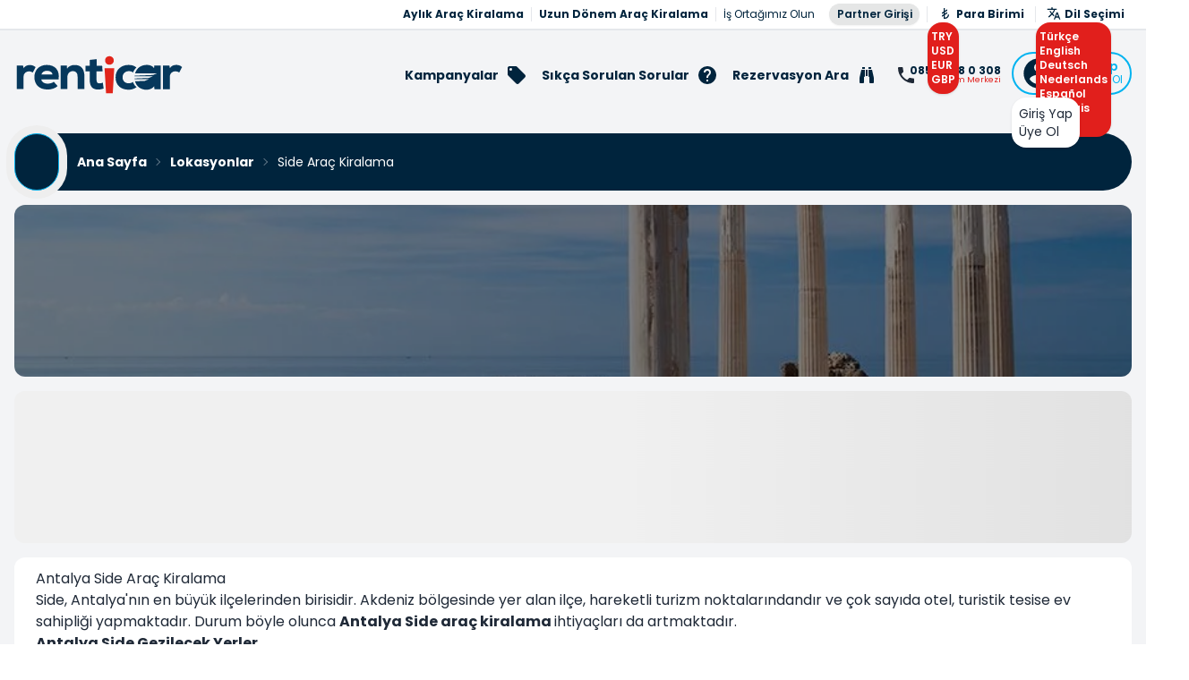

--- FILE ---
content_type: text/html;charset=utf-8
request_url: https://www.renticar.com/antalya-arac-kiralama/antalya-side-arac-kiralama
body_size: 71310
content:
<!DOCTYPE html><html  lang="tr-TR"><head><script>(function(w,i,g){w[g]=w[g]||[];if(typeof w[g].push=='function')w[g].push(i)})
(window,'GTM-TRTJ326','google_tags_first_party');</script><script>(function(w,d,s,l){w[l]=w[l]||[];(function(){w[l].push(arguments);})('set', 'developer_id.dY2E1Nz', true);
		var f=d.getElementsByTagName(s)[0],
		j=d.createElement(s);j.async=true;j.src='/ze2v/';
		f.parentNode.insertBefore(j,f);
		})(window,document,'script','dataLayer');</script><meta charset="utf-8">
<meta name="viewport" content="width=device-width, initial-scale=1">
<script type="importmap">{"imports":{"#entry":"/_nuxt/PqpbZwvL.js"}}</script>
<title>Antalya Side Araç Kiralama - Uygun Fiyatlı Rent a Car | RentiCar Araç Kiralama</title>
<link rel="preconnect" href="https://fonts.gstatic.com" crossorigin="anonymous">
<link rel="preconnect" href="https://cdn.renticar.com">
<link rel="preconnect" href="https://fonts.gstatic.com/" crossorigin="anonymous" data-hid="gf-preconnect">
<link rel="preconnect" href="https://fonts.googleapis.com/" data-hid="gf-origin-preconnect">
<style>*,:after,:before{--tw-border-spacing-x:0;--tw-border-spacing-y:0;--tw-translate-x:0;--tw-translate-y:0;--tw-rotate:0;--tw-skew-x:0;--tw-skew-y:0;--tw-scale-x:1;--tw-scale-y:1;--tw-pan-x: ;--tw-pan-y: ;--tw-pinch-zoom: ;--tw-scroll-snap-strictness:proximity;--tw-gradient-from-position: ;--tw-gradient-via-position: ;--tw-gradient-to-position: ;--tw-ordinal: ;--tw-slashed-zero: ;--tw-numeric-figure: ;--tw-numeric-spacing: ;--tw-numeric-fraction: ;--tw-ring-inset: ;--tw-ring-offset-width:0px;--tw-ring-offset-color:#fff;--tw-ring-color:rgba(59,130,246,.5);--tw-ring-offset-shadow:0 0 #0000;--tw-ring-shadow:0 0 #0000;--tw-shadow:0 0 #0000;--tw-shadow-colored:0 0 #0000;--tw-blur: ;--tw-brightness: ;--tw-contrast: ;--tw-grayscale: ;--tw-hue-rotate: ;--tw-invert: ;--tw-saturate: ;--tw-sepia: ;--tw-drop-shadow: ;--tw-backdrop-blur: ;--tw-backdrop-brightness: ;--tw-backdrop-contrast: ;--tw-backdrop-grayscale: ;--tw-backdrop-hue-rotate: ;--tw-backdrop-invert: ;--tw-backdrop-opacity: ;--tw-backdrop-saturate: ;--tw-backdrop-sepia: ;--tw-contain-size: ;--tw-contain-layout: ;--tw-contain-paint: ;--tw-contain-style: }::backdrop{--tw-border-spacing-x:0;--tw-border-spacing-y:0;--tw-translate-x:0;--tw-translate-y:0;--tw-rotate:0;--tw-skew-x:0;--tw-skew-y:0;--tw-scale-x:1;--tw-scale-y:1;--tw-pan-x: ;--tw-pan-y: ;--tw-pinch-zoom: ;--tw-scroll-snap-strictness:proximity;--tw-gradient-from-position: ;--tw-gradient-via-position: ;--tw-gradient-to-position: ;--tw-ordinal: ;--tw-slashed-zero: ;--tw-numeric-figure: ;--tw-numeric-spacing: ;--tw-numeric-fraction: ;--tw-ring-inset: ;--tw-ring-offset-width:0px;--tw-ring-offset-color:#fff;--tw-ring-color:rgba(59,130,246,.5);--tw-ring-offset-shadow:0 0 #0000;--tw-ring-shadow:0 0 #0000;--tw-shadow:0 0 #0000;--tw-shadow-colored:0 0 #0000;--tw-blur: ;--tw-brightness: ;--tw-contrast: ;--tw-grayscale: ;--tw-hue-rotate: ;--tw-invert: ;--tw-saturate: ;--tw-sepia: ;--tw-drop-shadow: ;--tw-backdrop-blur: ;--tw-backdrop-brightness: ;--tw-backdrop-contrast: ;--tw-backdrop-grayscale: ;--tw-backdrop-hue-rotate: ;--tw-backdrop-invert: ;--tw-backdrop-opacity: ;--tw-backdrop-saturate: ;--tw-backdrop-sepia: ;--tw-contain-size: ;--tw-contain-layout: ;--tw-contain-paint: ;--tw-contain-style: }/*! tailwindcss v3.4.17 | MIT License | https://tailwindcss.com*/*,:after,:before{border:0 solid #e5e7eb;box-sizing:border-box}:after,:before{--tw-content:""}:host,html{line-height:1.5;-webkit-text-size-adjust:100%;font-family:Poppins,sans-serif;font-feature-settings:normal;font-variation-settings:normal;-moz-tab-size:4;-o-tab-size:4;tab-size:4;-webkit-tap-highlight-color:transparent}body{line-height:inherit;margin:0}hr{border-top-width:1px;color:inherit;height:0}abbr:where([title]){-webkit-text-decoration:underline dotted;text-decoration:underline dotted}h1,h2,h3,h4,h5,h6{font-size:inherit;font-weight:inherit}a{color:inherit;text-decoration:inherit}b,strong{font-weight:bolder}code,kbd,pre,samp{font-family:ui-monospace,SFMono-Regular,Menlo,Monaco,Consolas,Liberation Mono,Courier New,monospace;font-feature-settings:normal;font-size:1em;font-variation-settings:normal}small{font-size:80%}sub,sup{font-size:75%;line-height:0;position:relative;vertical-align:baseline}sub{bottom:-.25em}sup{top:-.5em}table{border-collapse:collapse;border-color:inherit;text-indent:0}button,input,optgroup,select,textarea{color:inherit;font-family:inherit;font-feature-settings:inherit;font-size:100%;font-variation-settings:inherit;font-weight:inherit;letter-spacing:inherit;line-height:inherit;margin:0;padding:0}button,select{text-transform:none}button,input:where([type=button]),input:where([type=reset]),input:where([type=submit]){-webkit-appearance:button;background-color:transparent;background-image:none}:-moz-focusring{outline:auto}:-moz-ui-invalid{box-shadow:none}progress{vertical-align:baseline}::-webkit-inner-spin-button,::-webkit-outer-spin-button{height:auto}[type=search]{-webkit-appearance:textfield;outline-offset:-2px}::-webkit-search-decoration{-webkit-appearance:none}::-webkit-file-upload-button{-webkit-appearance:button;font:inherit}summary{display:list-item}blockquote,dd,dl,figure,h1,h2,h3,h4,h5,h6,hr,p,pre{margin:0}fieldset{margin:0}fieldset,legend{padding:0}menu,ol,ul{list-style:none;margin:0;padding:0}dialog{padding:0}textarea{resize:vertical}input::-moz-placeholder,textarea::-moz-placeholder{color:#9ca3af;opacity:1}input::placeholder,textarea::placeholder{color:#9ca3af;opacity:1}[role=button],button{cursor:pointer}:disabled{cursor:default}audio,canvas,embed,iframe,img,object,svg,video{display:block;vertical-align:middle}img,video{height:auto;max-width:100%}[hidden]:where(:not([hidden=until-found])){display:none}:root,[data-theme]{background-color:var(--fallback-b1,oklch(var(--b1)/1));color:var(--fallback-bc,oklch(var(--bc)/1))}@supports not (color:oklch(0% 0 0)){:root{color-scheme:light;--fallback-p:#491eff;--fallback-pc:#d4dbff;--fallback-s:#ff41c7;--fallback-sc:#fff9fc;--fallback-a:#00cfbd;--fallback-ac:#00100d;--fallback-n:#2b3440;--fallback-nc:#d7dde4;--fallback-b1:#fff;--fallback-b2:#e5e6e6;--fallback-b3:#e5e6e6;--fallback-bc:#1f2937;--fallback-in:#00b3f0;--fallback-inc:#000;--fallback-su:#00ca92;--fallback-suc:#000;--fallback-wa:#ffc22d;--fallback-wac:#000;--fallback-er:#ff6f70;--fallback-erc:#000}@media (prefers-color-scheme:dark){:root{color-scheme:dark;--fallback-p:#7582ff;--fallback-pc:#050617;--fallback-s:#ff71cf;--fallback-sc:#190211;--fallback-a:#00c7b5;--fallback-ac:#000e0c;--fallback-n:#2a323c;--fallback-nc:#a6adbb;--fallback-b1:#1d232a;--fallback-b2:#191e24;--fallback-b3:#15191e;--fallback-bc:#a6adbb;--fallback-in:#00b3f0;--fallback-inc:#000;--fallback-su:#00ca92;--fallback-suc:#000;--fallback-wa:#ffc22d;--fallback-wac:#000;--fallback-er:#ff6f70;--fallback-erc:#000}}}html{-webkit-tap-highlight-color:transparent}*{scrollbar-color:color-mix(in oklch,currentColor 35%,transparent) transparent}:hover{scrollbar-color:color-mix(in oklch,currentColor 60%,transparent) transparent}:root,[data-theme=light]{color-scheme:light;--wa:84.71% .199 83.87;--pc:87.0421% .019141 248.401712;--ac:15.352% .0368 183.61;--inc:85.0163% .012381 244.042046;--suc:12.541% .033982 149.213788;--wac:0% 0 0;--erc:12.1775% .037271 30.223717;--rounded-box:1rem;--rounded-btn:.5rem;--rounded-badge:1.9rem;--animation-btn:.25s;--animation-input:.2s;--btn-focus-scale:.95;--border-btn:1px;--tab-border:1px;--tab-radius:.5rem;--p:35.2105% .095707 248.401712;--s:58.1705% .224009 28.358834;--sc:98.71% .0106 342.55;--a:76.76% .184 183.61;--n:32.1785% .02476 255.701624;--nc:89.4994% .011585 252.096176;--b1:100% 0 0;--b2:96.1151% 0 0;--b3:92.4169% .00108 197.137559;--bc:27.8078% .029596 256.847952;first:#014479;--in:25.0817% .061905 244.042046;--er:60.8874% .186355 30.223717;--su:62.7052% .169912 149.213788;green:#eee;orange:#ff5100}.\!container{width:100%!important}.container{width:100%}@media (min-width:768px){.\!container{max-width:768px!important}.container{max-width:768px}}@media (min-width:1024px){.\!container{max-width:1024px!important}.container{max-width:1024px}}@media (min-width:1142px){.\!container{max-width:1142px!important}.container{max-width:1142px}}.alert{align-content:flex-start;align-items:center;border-radius:var(--rounded-box,1rem);border-width:1px;display:grid;gap:1rem;grid-auto-flow:row;justify-items:center;text-align:center;width:100%;--tw-border-opacity:1;border-color:var(--fallback-b2,oklch(var(--b2)/var(--tw-border-opacity)));padding:1rem;--tw-text-opacity:1;color:var(--fallback-bc,oklch(var(--bc)/var(--tw-text-opacity)));--alert-bg:var(--fallback-b2,oklch(var(--b2)/1));--alert-bg-mix:var(--fallback-b1,oklch(var(--b1)/1));background-color:var(--alert-bg)}@media (min-width:640px){.alert{grid-auto-flow:column;grid-template-columns:auto minmax(auto,1fr);justify-items:start;text-align:start}}.avatar{display:inline-flex;position:relative}.avatar>div{aspect-ratio:1/1;display:block;overflow:hidden}.avatar img{height:100%;-o-object-fit:cover;object-fit:cover;width:100%}.avatar.placeholder>div{align-items:center;display:flex;justify-content:center}.badge{align-items:center;border-radius:var(--rounded-badge,1.9rem);border-width:1px;display:inline-flex;font-size:.875rem;height:1.25rem;justify-content:center;line-height:1.25rem;padding-left:.563rem;padding-right:.563rem;transition-duration:.2s;transition-property:color,background-color,border-color,text-decoration-color,fill,stroke,opacity,box-shadow,transform,filter,backdrop-filter;transition-timing-function:cubic-bezier(.4,0,.2,1);transition-timing-function:cubic-bezier(0,0,.2,1);width:-moz-fit-content;width:fit-content;--tw-border-opacity:1;border-color:var(--fallback-b2,oklch(var(--b2)/var(--tw-border-opacity)));--tw-bg-opacity:1;background-color:var(--fallback-b1,oklch(var(--b1)/var(--tw-bg-opacity)));--tw-text-opacity:1;color:var(--fallback-bc,oklch(var(--bc)/var(--tw-text-opacity)))}.breadcrumbs{max-width:100%;overflow-x:auto;padding-bottom:.5rem;padding-top:.5rem}.breadcrumbs>ol,.breadcrumbs>ul{align-items:center;display:flex;min-height:-moz-min-content;min-height:min-content;white-space:nowrap}.breadcrumbs>ol>li,.breadcrumbs>ul>li{align-items:center;display:flex}.breadcrumbs>ol>li>a,.breadcrumbs>ul>li>a{align-items:center;cursor:pointer;display:flex}@media (hover:hover){.breadcrumbs>ol>li>a:hover,.breadcrumbs>ul>li>a:hover{text-decoration-line:underline}.checkbox-primary:hover{--tw-border-opacity:1;border-color:var(--fallback-p,oklch(var(--p)/var(--tw-border-opacity)))}.checkbox-info:hover{--tw-border-opacity:1;border-color:var(--fallback-in,oklch(var(--in)/var(--tw-border-opacity)))}.checkbox-error:hover{--tw-border-opacity:1;border-color:var(--fallback-er,oklch(var(--er)/var(--tw-border-opacity)))}.label a:hover{--tw-text-opacity:1;color:var(--fallback-bc,oklch(var(--bc)/var(--tw-text-opacity)))}.menu li>:not(ul,.menu-title,details,.btn).active,.menu li>:not(ul,.menu-title,details,.btn):active,.menu li>details>summary:active{--tw-bg-opacity:1;background-color:var(--fallback-n,oklch(var(--n)/var(--tw-bg-opacity)));--tw-text-opacity:1;color:var(--fallback-nc,oklch(var(--nc)/var(--tw-text-opacity)))}.radio-primary:hover{--tw-border-opacity:1;border-color:var(--fallback-p,oklch(var(--p)/var(--tw-border-opacity)))}.radio-secondary:hover{--tw-border-opacity:1;border-color:var(--fallback-s,oklch(var(--s)/var(--tw-border-opacity)))}.tab:hover{--tw-text-opacity:1}.tabs-boxed :is(.tab-active,[aria-selected=true]):not(.tab-disabled):not([disabled]):hover,.tabs-boxed :is(input:checked):hover{--tw-text-opacity:1;color:var(--fallback-pc,oklch(var(--pc)/var(--tw-text-opacity)))}.table tr.hover:hover,.table tr.hover:nth-child(2n):hover{--tw-bg-opacity:1;background-color:var(--fallback-b2,oklch(var(--b2)/var(--tw-bg-opacity)))}.table-zebra tr.hover:hover,.table-zebra tr.hover:nth-child(2n):hover{--tw-bg-opacity:1;background-color:var(--fallback-b3,oklch(var(--b3)/var(--tw-bg-opacity)))}}.btn{align-items:center;border-color:transparent;border-color:oklch(var(--btn-color,var(--b2))/var(--tw-border-opacity));border-radius:var(--rounded-btn,.5rem);border-width:var(--border-btn,1px);cursor:pointer;display:inline-flex;flex-shrink:0;flex-wrap:wrap;font-size:.875rem;font-weight:600;gap:.5rem;height:3rem;justify-content:center;line-height:1em;min-height:3rem;padding-left:1rem;padding-right:1rem;text-align:center;text-decoration-line:none;transition-duration:.2s;transition-property:color,background-color,border-color,opacity,box-shadow,transform;transition-timing-function:cubic-bezier(0,0,.2,1);-webkit-user-select:none;-moz-user-select:none;user-select:none;--tw-text-opacity:1;color:var(--fallback-bc,oklch(var(--bc)/var(--tw-text-opacity)));--tw-shadow:0 1px 2px 0 rgba(0,0,0,.05);--tw-shadow-colored:0 1px 2px 0 var(--tw-shadow-color);background-color:oklch(var(--btn-color,var(--b2))/var(--tw-bg-opacity));box-shadow:var(--tw-ring-offset-shadow,0 0 #0000),var(--tw-ring-shadow,0 0 #0000),var(--tw-shadow);outline-color:var(--fallback-bc,oklch(var(--bc)/1));--tw-bg-opacity:1;--tw-border-opacity:1}.btn-disabled,.btn:disabled,.btn[disabled]{pointer-events:none}.btn-circle,.btn-square{height:3rem;padding:0;width:3rem}.btn-circle{border-radius:9999px}:where(.btn:is(input[type=checkbox])),:where(.btn:is(input[type=radio])){-webkit-appearance:none;-moz-appearance:none;appearance:none;width:auto}.btn:is(input[type=checkbox]):after,.btn:is(input[type=radio]):after{--tw-content:attr(aria-label);content:var(--tw-content)}.card{border-radius:var(--rounded-box,1rem);display:flex;flex-direction:column;position:relative}.card:focus{outline:2px solid transparent;outline-offset:2px}.card-body{display:flex;flex:1 1 auto;flex-direction:column;gap:.5rem;padding:var(--padding-card,2rem)}.card-body :where(p){flex-grow:1}.card-actions{align-items:flex-start;display:flex;flex-wrap:wrap;gap:.5rem}.card figure{align-items:center;display:flex;justify-content:center}.card.image-full{display:grid}.card.image-full:before{border-radius:var(--rounded-box,1rem);content:"";position:relative;z-index:10;--tw-bg-opacity:1;background-color:var(--fallback-n,oklch(var(--n)/var(--tw-bg-opacity)));opacity:.75}.card.image-full:before,.card.image-full>*{grid-column-start:1;grid-row-start:1}.card.image-full>figure img{height:100%;-o-object-fit:cover;object-fit:cover}.card.image-full>.card-body{position:relative;z-index:20;--tw-text-opacity:1;color:var(--fallback-nc,oklch(var(--nc)/var(--tw-text-opacity)))}.carousel{display:inline-flex;overflow-x:scroll;scroll-behavior:smooth;scroll-snap-type:x mandatory;-ms-overflow-style:none;scrollbar-width:none}.checkbox{flex-shrink:0;--chkbg:var(--fallback-bc,oklch(var(--bc)/1));--chkfg:var(--fallback-b1,oklch(var(--b1)/1));-webkit-appearance:none;-moz-appearance:none;appearance:none;border-color:var(--fallback-bc,oklch(var(--bc)/var(--tw-border-opacity)));border-radius:var(--rounded-btn,.5rem);border-width:1px;cursor:pointer;height:1.5rem;width:1.5rem;--tw-border-opacity:.2}.collapse:not(td):not(tr):not(colgroup){visibility:visible}.collapse{border-radius:var(--rounded-box,1rem);display:grid;grid-template-rows:max-content 0fr;overflow:hidden;position:relative;transition:grid-template-rows .2s;width:100%}.collapse-content,.collapse-title,.collapse>input[type=checkbox],.collapse>input[type=radio]{grid-column-start:1;grid-row-start:1}.collapse>input[type=checkbox],.collapse>input[type=radio]{-webkit-appearance:none;-moz-appearance:none;appearance:none;opacity:0}:where(.collapse>input[type=checkbox]),:where(.collapse>input[type=radio]){height:100%;width:100%;z-index:1}.collapse-content{cursor:unset;grid-column-start:1;grid-row-start:2;min-height:0;padding-left:1rem;padding-right:1rem;transition:visibility .2s;transition:padding .2s ease-out,background-color .2s ease-out;visibility:hidden}.collapse-open,.collapse:focus:not(.collapse-close),.collapse[open]{grid-template-rows:max-content 1fr}.collapse:not(.collapse-close):has(>input[type=checkbox]:checked),.collapse:not(.collapse-close):has(>input[type=radio]:checked){grid-template-rows:max-content 1fr}.collapse-open>.collapse-content,.collapse:focus:not(.collapse-close)>.collapse-content,.collapse:not(.collapse-close)>input[type=checkbox]:checked~.collapse-content,.collapse:not(.collapse-close)>input[type=radio]:checked~.collapse-content,.collapse[open]>.collapse-content{min-height:-moz-fit-content;min-height:fit-content;visibility:visible}.diff{container-type:inline-size;direction:ltr;display:grid;grid-template-columns:auto 1fr;overflow:hidden;position:relative;width:100%}.divider{align-items:center;align-self:stretch;display:flex;flex-direction:row;height:1rem;margin-bottom:1rem;margin-top:1rem;white-space:nowrap}.divider:after,.divider:before{flex-grow:1;height:.125rem;width:100%;--tw-content:"";background-color:var(--fallback-bc,oklch(var(--bc)/.1));content:var(--tw-content)}.drawer{display:grid;grid-auto-columns:max-content auto;position:relative;width:100%}.drawer-side{align-items:flex-start;display:grid;grid-column-start:1;grid-row-start:1;grid-template-columns:repeat(1,minmax(0,1fr));grid-template-rows:repeat(1,minmax(0,1fr));height:100vh;height:100dvh;inset-inline-start:0;justify-items:start;overflow-x:hidden;overflow-y:hidden;overscroll-behavior:contain;pointer-events:none;position:fixed;top:0;width:100%}.drawer-side>.drawer-overlay{background-color:transparent;cursor:pointer;place-self:stretch;position:sticky;top:0;transition-duration:.2s;transition-property:color,background-color,border-color,text-decoration-color,fill,stroke;transition-timing-function:cubic-bezier(.4,0,.2,1);transition-timing-function:cubic-bezier(0,0,.2,1)}.drawer-side>*{grid-column-start:1;grid-row-start:1}.drawer-side>:not(.drawer-overlay){transform:translate(-100%);transition-duration:.3s;transition-property:transform;transition-timing-function:cubic-bezier(.4,0,.2,1);transition-timing-function:cubic-bezier(0,0,.2,1);will-change:transform}[dir=rtl] .drawer-side>:not(.drawer-overlay){transform:translate(100%)}.drawer-toggle{-webkit-appearance:none;-moz-appearance:none;appearance:none;height:0;opacity:0;position:fixed;width:0}.drawer-toggle:checked~.drawer-side{overflow-y:auto;pointer-events:auto;visibility:visible}.drawer-toggle:checked~.drawer-side>:not(.drawer-overlay){transform:translate(0)}.drawer-end{grid-auto-columns:auto max-content}.drawer-end>.drawer-toggle~.drawer-content{grid-column-start:1}.drawer-end>.drawer-toggle~.drawer-side{grid-column-start:2;justify-items:end}.drawer-end>.drawer-toggle~.drawer-side>:not(.drawer-overlay){transform:translate(100%)}[dir=rtl] .drawer-end>.drawer-toggle~.drawer-side>:not(.drawer-overlay){transform:translate(-100%)}.drawer-end>.drawer-toggle:checked~.drawer-side>:not(.drawer-overlay){transform:translate(0)}.dropdown{display:inline-block;position:relative}.dropdown>:not(summary):focus{outline:2px solid transparent;outline-offset:2px}.dropdown .dropdown-content{position:absolute}.dropdown:is(:not(details)) .dropdown-content{opacity:0;transform-origin:top;visibility:hidden;--tw-scale-x:.95;--tw-scale-y:.95;transform:translate(var(--tw-translate-x),var(--tw-translate-y)) rotate(var(--tw-rotate)) skew(var(--tw-skew-x)) skewY(var(--tw-skew-y)) scaleX(var(--tw-scale-x)) scaleY(var(--tw-scale-y));transition-duration:.2s;transition-property:color,background-color,border-color,text-decoration-color,fill,stroke,opacity,box-shadow,transform,filter,backdrop-filter;transition-timing-function:cubic-bezier(.4,0,.2,1);transition-timing-function:cubic-bezier(0,0,.2,1)}.dropdown-end .dropdown-content{inset-inline-end:0}.dropdown-left .dropdown-content{bottom:auto;inset-inline-end:100%;top:0;transform-origin:right}.dropdown-right .dropdown-content{bottom:auto;inset-inline-start:100%;top:0;transform-origin:left}.dropdown-bottom .dropdown-content{bottom:auto;top:100%;transform-origin:top}.dropdown-top .dropdown-content{bottom:100%;top:auto;transform-origin:bottom}.dropdown-end.dropdown-left .dropdown-content,.dropdown-end.dropdown-right .dropdown-content{bottom:0;top:auto}.dropdown.dropdown-open .dropdown-content,.dropdown:focus-within .dropdown-content,.dropdown:not(.dropdown-hover):focus .dropdown-content{opacity:1;visibility:visible}@media (hover:hover){.dropdown.dropdown-hover:hover .dropdown-content{opacity:1;visibility:visible}.btm-nav>.disabled:hover,.btm-nav>[disabled]:hover{pointer-events:none;--tw-border-opacity:0;background-color:var(--fallback-n,oklch(var(--n)/var(--tw-bg-opacity)));--tw-bg-opacity:.1;color:var(--fallback-bc,oklch(var(--bc)/var(--tw-text-opacity)));--tw-text-opacity:.2}.btn:hover{--tw-border-opacity:1;border-color:var(--fallback-b3,oklch(var(--b3)/var(--tw-border-opacity)));--tw-bg-opacity:1;background-color:var(--fallback-b3,oklch(var(--b3)/var(--tw-bg-opacity)))}@supports (color:color-mix(in oklab,black,black)){.btn:hover{background-color:color-mix(in oklab,oklch(var(--btn-color,var(--b2))/var(--tw-bg-opacity,1)) 90%,#000);border-color:color-mix(in oklab,oklch(var(--btn-color,var(--b2))/var(--tw-border-opacity,1)) 90%,#000)}}@supports not (color:oklch(0% 0 0)){.btn:hover{background-color:var(--btn-color,var(--fallback-b2));border-color:var(--btn-color,var(--fallback-b2))}}.btn.glass:hover{--glass-opacity:25%;--glass-border-opacity:15%}.btn-ghost:hover{border-color:transparent}@supports (color:oklch(0% 0 0)){.btn-ghost:hover{background-color:var(--fallback-bc,oklch(var(--bc)/.2))}}.btn-outline:hover{--tw-border-opacity:1;border-color:var(--fallback-bc,oklch(var(--bc)/var(--tw-border-opacity)));--tw-bg-opacity:1;background-color:var(--fallback-bc,oklch(var(--bc)/var(--tw-bg-opacity)));--tw-text-opacity:1;color:var(--fallback-b1,oklch(var(--b1)/var(--tw-text-opacity)))}.btn-outline.btn-primary:hover{--tw-text-opacity:1;color:var(--fallback-pc,oklch(var(--pc)/var(--tw-text-opacity)))}@supports (color:color-mix(in oklab,black,black)){.btn-outline.btn-primary:hover{background-color:color-mix(in oklab,var(--fallback-p,oklch(var(--p)/1)) 90%,#000);border-color:color-mix(in oklab,var(--fallback-p,oklch(var(--p)/1)) 90%,#000)}}.btn-outline.btn-secondary:hover{--tw-text-opacity:1;color:var(--fallback-sc,oklch(var(--sc)/var(--tw-text-opacity)))}@supports (color:color-mix(in oklab,black,black)){.btn-outline.btn-secondary:hover{background-color:color-mix(in oklab,var(--fallback-s,oklch(var(--s)/1)) 90%,#000);border-color:color-mix(in oklab,var(--fallback-s,oklch(var(--s)/1)) 90%,#000)}}.btn-outline.btn-accent:hover{--tw-text-opacity:1;color:var(--fallback-ac,oklch(var(--ac)/var(--tw-text-opacity)))}@supports (color:color-mix(in oklab,black,black)){.btn-outline.btn-accent:hover{background-color:color-mix(in oklab,var(--fallback-a,oklch(var(--a)/1)) 90%,#000);border-color:color-mix(in oklab,var(--fallback-a,oklch(var(--a)/1)) 90%,#000)}}.btn-outline.btn-success:hover{--tw-text-opacity:1;color:var(--fallback-suc,oklch(var(--suc)/var(--tw-text-opacity)))}@supports (color:color-mix(in oklab,black,black)){.btn-outline.btn-success:hover{background-color:color-mix(in oklab,var(--fallback-su,oklch(var(--su)/1)) 90%,#000);border-color:color-mix(in oklab,var(--fallback-su,oklch(var(--su)/1)) 90%,#000)}}.btn-outline.btn-info:hover{--tw-text-opacity:1;color:var(--fallback-inc,oklch(var(--inc)/var(--tw-text-opacity)))}@supports (color:color-mix(in oklab,black,black)){.btn-outline.btn-info:hover{background-color:color-mix(in oklab,var(--fallback-in,oklch(var(--in)/1)) 90%,#000);border-color:color-mix(in oklab,var(--fallback-in,oklch(var(--in)/1)) 90%,#000)}}.btn-outline.btn-warning:hover{--tw-text-opacity:1;color:var(--fallback-wac,oklch(var(--wac)/var(--tw-text-opacity)))}@supports (color:color-mix(in oklab,black,black)){.btn-outline.btn-warning:hover{background-color:color-mix(in oklab,var(--fallback-wa,oklch(var(--wa)/1)) 90%,#000);border-color:color-mix(in oklab,var(--fallback-wa,oklch(var(--wa)/1)) 90%,#000)}}.btn-outline.btn-error:hover{--tw-text-opacity:1;color:var(--fallback-erc,oklch(var(--erc)/var(--tw-text-opacity)))}@supports (color:color-mix(in oklab,black,black)){.btn-outline.btn-error:hover{background-color:color-mix(in oklab,var(--fallback-er,oklch(var(--er)/1)) 90%,#000);border-color:color-mix(in oklab,var(--fallback-er,oklch(var(--er)/1)) 90%,#000)}}.btn-disabled:hover,.btn:disabled:hover,.btn[disabled]:hover{--tw-border-opacity:0;background-color:var(--fallback-n,oklch(var(--n)/var(--tw-bg-opacity)));--tw-bg-opacity:.2;color:var(--fallback-bc,oklch(var(--bc)/var(--tw-text-opacity)));--tw-text-opacity:.2}@supports (color:color-mix(in oklab,black,black)){.btn:is(input[type=checkbox]:checked):hover,.btn:is(input[type=radio]:checked):hover{background-color:color-mix(in oklab,var(--fallback-p,oklch(var(--p)/1)) 90%,#000);border-color:color-mix(in oklab,var(--fallback-p,oklch(var(--p)/1)) 90%,#000)}}.dropdown.dropdown-hover:hover .dropdown-content{--tw-scale-x:1;--tw-scale-y:1;transform:translate(var(--tw-translate-x),var(--tw-translate-y)) rotate(var(--tw-rotate)) skew(var(--tw-skew-x)) skewY(var(--tw-skew-y)) scaleX(var(--tw-scale-x)) scaleY(var(--tw-scale-y))}:where(.menu li:not(.menu-title,.disabled)>:not(ul,details,.menu-title)):not(.active,.btn):hover,:where(.menu li:not(.menu-title,.disabled)>details>summary:not(.menu-title)):not(.active,.btn):hover{cursor:pointer;outline:2px solid transparent;outline-offset:2px}@supports (color:oklch(0% 0 0)){:where(.menu li:not(.menu-title,.disabled)>:not(ul,details,.menu-title)):not(.active,.btn):hover,:where(.menu li:not(.menu-title,.disabled)>details>summary:not(.menu-title)):not(.active,.btn):hover{background-color:var(--fallback-bc,oklch(var(--bc)/.1))}}.tab[disabled],.tab[disabled]:hover{color:var(--fallback-bc,oklch(var(--bc)/var(--tw-text-opacity)));cursor:not-allowed;--tw-text-opacity:.2}}.dropdown:is(details) summary::-webkit-details-marker{display:none}.file-input{border-color:var(--fallback-bc,oklch(var(--bc)/var(--tw-border-opacity)));border-radius:var(--rounded-btn,.5rem);border-width:1px;flex-shrink:1;font-size:1rem;height:3rem;line-height:2;line-height:1.5rem;overflow:hidden;padding-inline-end:1rem;--tw-border-opacity:0;--tw-bg-opacity:1;background-color:var(--fallback-b1,oklch(var(--b1)/var(--tw-bg-opacity)))}.file-input::file-selector-button{align-items:center;border-style:solid;cursor:pointer;display:inline-flex;flex-shrink:0;flex-wrap:wrap;font-size:.875rem;height:100%;justify-content:center;line-height:1.25rem;line-height:1em;margin-inline-end:1rem;padding-left:1rem;padding-right:1rem;text-align:center;transition-duration:.2s;transition-property:color,background-color,border-color,text-decoration-color,fill,stroke,opacity,box-shadow,transform,filter,backdrop-filter;transition-timing-function:cubic-bezier(.4,0,.2,1);transition-timing-function:cubic-bezier(0,0,.2,1);-webkit-user-select:none;-moz-user-select:none;user-select:none;--tw-border-opacity:1;border-color:var(--fallback-n,oklch(var(--n)/var(--tw-border-opacity)));--tw-bg-opacity:1;background-color:var(--fallback-n,oklch(var(--n)/var(--tw-bg-opacity)));font-weight:600;text-transform:uppercase;--tw-text-opacity:1;animation:button-pop var(--animation-btn,.25s) ease-out;border-width:var(--border-btn,1px);color:var(--fallback-nc,oklch(var(--nc)/var(--tw-text-opacity)));text-decoration-line:none}.footer{-moz-column-gap:1rem;column-gap:1rem;font-size:.875rem;grid-auto-flow:row;line-height:1.25rem;row-gap:2.5rem;width:100%}.footer,.footer>*{display:grid;place-items:start}.footer>*{gap:.5rem}@media (min-width:48rem){.footer{grid-auto-flow:column}.footer-center{grid-auto-flow:row dense}}.form-control{flex-direction:column}.form-control,.label{display:flex}.label{align-items:center;justify-content:space-between;padding:.5rem .25rem;-webkit-user-select:none;-moz-user-select:none;user-select:none}.hero{background-position:50%;background-size:cover;display:grid;place-items:center;width:100%}.hero-overlay,.hero>*{grid-column-start:1;grid-row-start:1}.hero-overlay{background-color:var(--fallback-n,oklch(var(--n)/var(--tw-bg-opacity)));height:100%;width:100%;--tw-bg-opacity:.5}.hero-content{align-items:center;display:flex;gap:1rem;justify-content:center;max-width:80rem;padding:1rem;z-index:0}.input{-webkit-appearance:none;-moz-appearance:none;appearance:none;border-color:transparent;border-radius:var(--rounded-btn,.5rem);border-width:1px;flex-shrink:1;font-size:1rem;height:3rem;line-height:2;line-height:1.5rem;padding-left:1rem;padding-right:1rem;--tw-bg-opacity:1;background-color:var(--fallback-b1,oklch(var(--b1)/var(--tw-bg-opacity)))}.input-md[type=number]::-webkit-inner-spin-button,.input[type=number]::-webkit-inner-spin-button{margin-bottom:-1rem;margin-top:-1rem;margin-inline-end:-1rem}.input-sm[type=number]::-webkit-inner-spin-button{margin-bottom:0;margin-top:0;margin-inline-end:0}.input-lg[type=number]::-webkit-inner-spin-button{margin-bottom:-1.5rem;margin-top:-1.5rem;margin-inline-end:-1.5rem}.join{align-items:stretch;border-radius:var(--rounded-btn,.5rem);display:inline-flex}.join :where(.join-item){border-end-end-radius:0;border-end-start-radius:0;border-start-end-radius:0;border-start-start-radius:0}.join .join-item:not(:first-child):not(:last-child),.join :not(:first-child):not(:last-child) .join-item{border-end-end-radius:0;border-end-start-radius:0;border-start-end-radius:0;border-start-start-radius:0}.join .join-item:first-child:not(:last-child),.join :first-child:not(:last-child) .join-item{border-end-end-radius:0;border-start-end-radius:0}.join .dropdown .join-item:first-child:not(:last-child),.join :first-child:not(:last-child) .dropdown .join-item{border-end-end-radius:inherit;border-start-end-radius:inherit}.join :where(.join-item:first-child:not(:last-child)),.join :where(:first-child:not(:last-child) .join-item){border-end-start-radius:inherit;border-start-start-radius:inherit}.join .join-item:last-child:not(:first-child),.join :last-child:not(:first-child) .join-item{border-end-start-radius:0;border-start-start-radius:0}.join :where(.join-item:last-child:not(:first-child)),.join :where(:last-child:not(:first-child) .join-item){border-end-end-radius:inherit;border-start-end-radius:inherit}@supports not selector(:has(*)){:where(.join *){border-radius:inherit}}@supports selector(:has(*)){:where(.join :has(.join-item)){border-radius:inherit}}.link{cursor:pointer;text-decoration-line:underline}.mask{-webkit-mask-position:center;mask-position:center;-webkit-mask-repeat:no-repeat;mask-repeat:no-repeat;-webkit-mask-size:contain;mask-size:contain}.menu{display:flex;flex-direction:column;flex-wrap:wrap;font-size:.875rem;line-height:1.25rem;padding:.5rem}.menu :where(li ul){margin-inline-start:1rem;padding-inline-start:.5rem;position:relative;white-space:nowrap}.menu :where(li:not(.menu-title)>:not(ul,details,.menu-title,.btn)),.menu :where(li:not(.menu-title)>details>summary:not(.menu-title)){align-content:flex-start;align-items:center;display:grid;gap:.5rem;grid-auto-columns:minmax(auto,max-content) auto max-content;grid-auto-flow:column;-webkit-user-select:none;-moz-user-select:none;user-select:none}.menu li.disabled{color:var(--fallback-bc,oklch(var(--bc)/.3));cursor:not-allowed;-webkit-user-select:none;-moz-user-select:none;user-select:none}.menu :where(li>.menu-dropdown:not(.menu-dropdown-show)){display:none}:where(.menu li){align-items:stretch;display:flex;flex-direction:column;flex-shrink:0;flex-wrap:wrap;position:relative}:where(.menu li) .badge{justify-self:end}.modal{background-color:transparent;color:inherit;display:grid;height:100%;inset:0;justify-items:center;margin:0;max-height:none;max-width:none;opacity:0;overflow-y:hidden;overscroll-behavior:contain;padding:0;pointer-events:none;position:fixed;transition-duration:.2s;transition-property:transform,opacity,visibility;transition-timing-function:cubic-bezier(0,0,.2,1);width:100%;z-index:999}:where(.modal){align-items:center}.modal-box{grid-column-start:1;grid-row-start:1;max-height:calc(100vh - 5em);max-width:32rem;width:91.666667%;--tw-scale-x:.9;--tw-scale-y:.9;border-bottom-left-radius:var(--rounded-box,1rem);border-bottom-right-radius:var(--rounded-box,1rem);border-top-left-radius:var(--rounded-box,1rem);border-top-right-radius:var(--rounded-box,1rem);transform:translate(var(--tw-translate-x),var(--tw-translate-y)) rotate(var(--tw-rotate)) skew(var(--tw-skew-x)) skewY(var(--tw-skew-y)) scaleX(var(--tw-scale-x)) scaleY(var(--tw-scale-y));--tw-bg-opacity:1;background-color:var(--fallback-b1,oklch(var(--b1)/var(--tw-bg-opacity)));box-shadow:0 25px 50px -12px #00000040;overflow-y:auto;overscroll-behavior:contain;padding:1.5rem;transition-duration:.2s;transition-property:color,background-color,border-color,text-decoration-color,fill,stroke,opacity,box-shadow,transform,filter,backdrop-filter;transition-timing-function:cubic-bezier(.4,0,.2,1);transition-timing-function:cubic-bezier(0,0,.2,1)}.modal-open,.modal-toggle:checked+.modal,.modal:target,.modal[open]{opacity:1;pointer-events:auto;visibility:visible}.modal-action{display:flex;justify-content:flex-end;margin-top:1.5rem}.modal-toggle{-webkit-appearance:none;-moz-appearance:none;appearance:none;height:0;opacity:0;position:fixed;width:0}:root:has(:is(.modal-open,.modal:target,.modal-toggle:checked+.modal,.modal[open])){overflow:hidden;scrollbar-gutter:stable}.navbar{align-items:center;display:flex;min-height:4rem;padding:var(--navbar-padding,.5rem);width:100%}:where(.navbar>:not(script,style)){align-items:center;display:inline-flex}.progress{-webkit-appearance:none;-moz-appearance:none;appearance:none;background-color:var(--fallback-bc,oklch(var(--bc)/.2));border-radius:var(--rounded-box,1rem);height:.5rem;overflow:hidden;position:relative;width:100%}.radio{flex-shrink:0;--chkbg:var(--bc);-webkit-appearance:none;border-color:var(--fallback-bc,oklch(var(--bc)/var(--tw-border-opacity)));border-radius:9999px;border-width:1px;width:1.5rem;--tw-border-opacity:.2}.radio,.range{-moz-appearance:none;appearance:none;cursor:pointer;height:1.5rem}.range{-webkit-appearance:none;width:100%;--range-shdw:var(--fallback-bc,oklch(var(--bc)/1));background-color:transparent;border-radius:var(--rounded-box,1rem);overflow:hidden}.range:focus{outline:none}.rating{display:inline-flex;position:relative}.rating :where(input){animation:rating-pop var(--animation-input,.25s) ease-out;background-color:var(--fallback-bc,oklch(var(--bc)/var(--tw-bg-opacity)));border-radius:0;cursor:pointer;height:1.5rem;width:1.5rem;--tw-bg-opacity:1}.select{-webkit-appearance:none;-moz-appearance:none;appearance:none;border-color:transparent;border-radius:var(--rounded-btn,.5rem);border-width:1px;cursor:pointer;display:inline-flex;font-size:.875rem;height:3rem;line-height:1.25rem;line-height:2;min-height:3rem;padding-inline-end:2.5rem;padding-inline-start:1rem;-webkit-user-select:none;-moz-user-select:none;user-select:none;--tw-bg-opacity:1;background-color:var(--fallback-b1,oklch(var(--b1)/var(--tw-bg-opacity)));background-image:linear-gradient(45deg,transparent 50%,currentColor 0),linear-gradient(135deg,currentColor 50%,transparent 0);background-position:calc(100% - 20px) calc(1px + 50%),calc(100% - 16.1px) calc(1px + 50%);background-repeat:no-repeat;background-size:4px 4px,4px 4px}.select[multiple]{height:auto}.stack{display:inline-grid;place-items:center;align-items:flex-end}.stack>*{grid-column-start:1;grid-row-start:1;opacity:.6;transform:translateY(10%) scale(.9);width:100%;z-index:1}.stack>:nth-child(2){opacity:.8;transform:translateY(5%) scale(.95);z-index:2}.stack>:first-child{opacity:1;transform:translateY(0) scale(1);z-index:3}.steps{counter-reset:step;display:inline-grid;grid-auto-columns:1fr;grid-auto-flow:column;overflow:hidden;overflow-x:auto}.steps .step{display:grid;grid-template-columns:repeat(1,minmax(0,1fr));grid-template-columns:auto;grid-template-rows:repeat(2,minmax(0,1fr));grid-template-rows:40px 1fr;min-width:4rem;place-items:center;text-align:center}.swap{cursor:pointer;display:inline-grid;place-content:center;position:relative;-webkit-user-select:none;-moz-user-select:none;user-select:none}.swap>*{grid-column-start:1;grid-row-start:1;transition-duration:.3s;transition-property:transform,opacity;transition-timing-function:cubic-bezier(0,0,.2,1)}.swap input{-webkit-appearance:none;-moz-appearance:none;appearance:none}.swap .swap-indeterminate,.swap .swap-on,.swap input:indeterminate~.swap-on{opacity:0}.swap input:checked~.swap-off,.swap input:indeterminate~.swap-off,.swap-active .swap-off{opacity:0}.swap input:checked~.swap-on,.swap input:indeterminate~.swap-indeterminate,.swap-active .swap-on{opacity:1}.tabs{align-items:flex-end;display:grid}.tabs-lifted:has(.tab-content[class*=" rounded-"]) .tab:first-child:not(:is(.tab-active,[aria-selected=true])),.tabs-lifted:has(.tab-content[class^=rounded-]) .tab:first-child:not(:is(.tab-active,[aria-selected=true])){border-bottom-color:transparent}.tab{align-items:center;-webkit-appearance:none;-moz-appearance:none;appearance:none;cursor:pointer;display:inline-flex;flex-wrap:wrap;font-size:.875rem;grid-row-start:1;height:2rem;justify-content:center;line-height:1.25rem;line-height:2;position:relative;text-align:center;-webkit-user-select:none;-moz-user-select:none;user-select:none;--tab-padding:1rem;--tw-text-opacity:.5;--tab-color:var(--fallback-bc,oklch(var(--bc)/1));--tab-bg:var(--fallback-b1,oklch(var(--b1)/1));--tab-border-color:var(--fallback-b3,oklch(var(--b3)/1));color:var(--tab-color);padding-inline-end:var(--tab-padding,1rem);padding-inline-start:var(--tab-padding,1rem)}.tab:is(input[type=radio]){border-bottom-left-radius:0;border-bottom-right-radius:0;width:auto}.tab:is(input[type=radio]):after{--tw-content:attr(aria-label);content:var(--tw-content)}.tab:not(input):empty{cursor:default;grid-column-start:span 9999}.tab-content{border-color:transparent;border-width:var(--tab-border,0);display:none;grid-column-end:span 9999;grid-column-start:1;grid-row-start:2;margin-top:calc(var(--tab-border)*-1)}:checked+.tab-content:nth-child(2),:is(.tab-active,[aria-selected=true])+.tab-content:nth-child(2){border-start-start-radius:0}:is(.tab-active,[aria-selected=true])+.tab-content,input.tab:checked+.tab-content{display:block}.table{border-radius:var(--rounded-box,1rem);font-size:.875rem;line-height:1.25rem;position:relative;text-align:left;width:100%}.table :where(.table-pin-rows thead tr){position:sticky;top:0;z-index:1;--tw-bg-opacity:1;background-color:var(--fallback-b1,oklch(var(--b1)/var(--tw-bg-opacity)))}.table :where(.table-pin-rows tfoot tr){bottom:0;position:sticky;z-index:1;--tw-bg-opacity:1;background-color:var(--fallback-b1,oklch(var(--b1)/var(--tw-bg-opacity)))}.table :where(.table-pin-cols tr th){left:0;position:sticky;right:0;--tw-bg-opacity:1;background-color:var(--fallback-b1,oklch(var(--b1)/var(--tw-bg-opacity)))}.table-zebra tbody tr:nth-child(2n) :where(.table-pin-cols tr th){--tw-bg-opacity:1;background-color:var(--fallback-b2,oklch(var(--b2)/var(--tw-bg-opacity)))}.textarea{border-color:transparent;border-radius:var(--rounded-btn,.5rem);border-width:1px;flex-shrink:1;font-size:.875rem;line-height:1.25rem;line-height:2;min-height:3rem;padding:.5rem 1rem;--tw-bg-opacity:1;background-color:var(--fallback-b1,oklch(var(--b1)/var(--tw-bg-opacity)))}.toast{display:flex;flex-direction:column;gap:.5rem;min-width:-moz-fit-content;min-width:fit-content;padding:1rem;position:fixed;white-space:nowrap}.alert-info{border-color:var(--fallback-in,oklch(var(--in)/.2));--tw-text-opacity:1;color:var(--fallback-inc,oklch(var(--inc)/var(--tw-text-opacity)));--alert-bg:var(--fallback-in,oklch(var(--in)/1));--alert-bg-mix:var(--fallback-b1,oklch(var(--b1)/1))}.alert-success{border-color:var(--fallback-su,oklch(var(--su)/.2));--tw-text-opacity:1;color:var(--fallback-suc,oklch(var(--suc)/var(--tw-text-opacity)));--alert-bg:var(--fallback-su,oklch(var(--su)/1));--alert-bg-mix:var(--fallback-b1,oklch(var(--b1)/1))}.alert-warning{border-color:var(--fallback-wa,oklch(var(--wa)/.2));--tw-text-opacity:1;color:var(--fallback-wac,oklch(var(--wac)/var(--tw-text-opacity)));--alert-bg:var(--fallback-wa,oklch(var(--wa)/1));--alert-bg-mix:var(--fallback-b1,oklch(var(--b1)/1))}.alert-error{border-color:var(--fallback-er,oklch(var(--er)/.2));--tw-text-opacity:1;color:var(--fallback-erc,oklch(var(--erc)/var(--tw-text-opacity)));--alert-bg:var(--fallback-er,oklch(var(--er)/1));--alert-bg-mix:var(--fallback-b1,oklch(var(--b1)/1))}.avatar-group :where(.avatar){border-radius:9999px;border-width:4px;overflow:hidden;--tw-border-opacity:1;border-color:var(--fallback-b1,oklch(var(--b1)/var(--tw-border-opacity)))}.badge-primary{--tw-border-opacity:1;border-color:var(--fallback-p,oklch(var(--p)/var(--tw-border-opacity)));--tw-bg-opacity:1;background-color:var(--fallback-p,oklch(var(--p)/var(--tw-bg-opacity)));--tw-text-opacity:1;color:var(--fallback-pc,oklch(var(--pc)/var(--tw-text-opacity)))}.badge-info{background-color:var(--fallback-in,oklch(var(--in)/var(--tw-bg-opacity)));color:var(--fallback-inc,oklch(var(--inc)/var(--tw-text-opacity)))}.badge-info,.badge-success{border-color:transparent;--tw-bg-opacity:1;--tw-text-opacity:1}.badge-success{background-color:var(--fallback-su,oklch(var(--su)/var(--tw-bg-opacity)));color:var(--fallback-suc,oklch(var(--suc)/var(--tw-text-opacity)))}.badge-outline{border-color:currentColor;--tw-border-opacity:.5;background-color:transparent;color:currentColor}.badge-outline.badge-neutral{--tw-text-opacity:1;color:var(--fallback-n,oklch(var(--n)/var(--tw-text-opacity)))}.badge-outline.badge-primary{--tw-text-opacity:1;color:var(--fallback-p,oklch(var(--p)/var(--tw-text-opacity)))}.badge-outline.badge-secondary{--tw-text-opacity:1;color:var(--fallback-s,oklch(var(--s)/var(--tw-text-opacity)))}.badge-outline.badge-accent{--tw-text-opacity:1;color:var(--fallback-a,oklch(var(--a)/var(--tw-text-opacity)))}.badge-outline.badge-info{--tw-text-opacity:1;color:var(--fallback-in,oklch(var(--in)/var(--tw-text-opacity)))}.badge-outline.badge-success{--tw-text-opacity:1;color:var(--fallback-su,oklch(var(--su)/var(--tw-text-opacity)))}.badge-outline.badge-warning{--tw-text-opacity:1;color:var(--fallback-wa,oklch(var(--wa)/var(--tw-text-opacity)))}.badge-outline.badge-error{--tw-text-opacity:1;color:var(--fallback-er,oklch(var(--er)/var(--tw-text-opacity)))}.btm-nav>:where(.active){border-top-width:2px;--tw-bg-opacity:1;background-color:var(--fallback-b1,oklch(var(--b1)/var(--tw-bg-opacity)))}.btm-nav>.disabled,.btm-nav>[disabled]{pointer-events:none;--tw-border-opacity:0;background-color:var(--fallback-n,oklch(var(--n)/var(--tw-bg-opacity)));--tw-bg-opacity:.1;color:var(--fallback-bc,oklch(var(--bc)/var(--tw-text-opacity)));--tw-text-opacity:.2}.btm-nav>* .label{font-size:1rem;line-height:1.5rem}.breadcrumbs>ol>li>a:focus,.breadcrumbs>ul>li>a:focus{outline:2px solid transparent;outline-offset:2px}.breadcrumbs>ol>li>a:focus-visible,.breadcrumbs>ul>li>a:focus-visible{outline:2px solid currentColor;outline-offset:2px}.breadcrumbs>ol>li+:before,.breadcrumbs>ul>li+:before{content:"";display:block;height:.375rem;margin-left:.5rem;margin-right:.75rem;width:.375rem;--tw-rotate:45deg;background-color:transparent;border-right:1px solid;border-top:1px solid;opacity:.4;transform:translate(var(--tw-translate-x),var(--tw-translate-y)) rotate(var(--tw-rotate)) skew(var(--tw-skew-x)) skewY(var(--tw-skew-y)) scaleX(var(--tw-scale-x)) scaleY(var(--tw-scale-y))}[dir=rtl] .breadcrumbs>ol>li+:before,[dir=rtl] .breadcrumbs>ul>li+:before{--tw-rotate:-135deg}@media (prefers-reduced-motion:no-preference){.btn{animation:button-pop var(--animation-btn,.25s) ease-out}}.btn:active:focus,.btn:active:hover{animation:button-pop 0s ease-out;transform:scale(var(--btn-focus-scale,.97))}@supports not (color:oklch(0% 0 0)){.btn{background-color:var(--btn-color,var(--fallback-b2));border-color:var(--btn-color,var(--fallback-b2))}.btn-primary{--btn-color:var(--fallback-p)}.btn-secondary{--btn-color:var(--fallback-s)}.btn-info{--btn-color:var(--fallback-in)}.btn-success{--btn-color:var(--fallback-su)}.btn-warning{--btn-color:var(--fallback-wa)}.btn-error{--btn-color:var(--fallback-er)}.prose :where(code):not(:where([class~=not-prose] *,pre *)){background-color:var(--fallback-b3,oklch(var(--b3)/1))}}@supports (color:color-mix(in oklab,black,black)){.btn-active{background-color:color-mix(in oklab,oklch(var(--btn-color,var(--b3))/var(--tw-bg-opacity,1)) 90%,#000);border-color:color-mix(in oklab,oklch(var(--btn-color,var(--b3))/var(--tw-border-opacity,1)) 90%,#000)}.btn-outline.btn-primary.btn-active{background-color:color-mix(in oklab,var(--fallback-p,oklch(var(--p)/1)) 90%,#000);border-color:color-mix(in oklab,var(--fallback-p,oklch(var(--p)/1)) 90%,#000)}.btn-outline.btn-secondary.btn-active{background-color:color-mix(in oklab,var(--fallback-s,oklch(var(--s)/1)) 90%,#000);border-color:color-mix(in oklab,var(--fallback-s,oklch(var(--s)/1)) 90%,#000)}.btn-outline.btn-accent.btn-active{background-color:color-mix(in oklab,var(--fallback-a,oklch(var(--a)/1)) 90%,#000);border-color:color-mix(in oklab,var(--fallback-a,oklch(var(--a)/1)) 90%,#000)}.btn-outline.btn-success.btn-active{background-color:color-mix(in oklab,var(--fallback-su,oklch(var(--su)/1)) 90%,#000);border-color:color-mix(in oklab,var(--fallback-su,oklch(var(--su)/1)) 90%,#000)}.btn-outline.btn-info.btn-active{background-color:color-mix(in oklab,var(--fallback-in,oklch(var(--in)/1)) 90%,#000);border-color:color-mix(in oklab,var(--fallback-in,oklch(var(--in)/1)) 90%,#000)}.btn-outline.btn-warning.btn-active{background-color:color-mix(in oklab,var(--fallback-wa,oklch(var(--wa)/1)) 90%,#000);border-color:color-mix(in oklab,var(--fallback-wa,oklch(var(--wa)/1)) 90%,#000)}.btn-outline.btn-error.btn-active{background-color:color-mix(in oklab,var(--fallback-er,oklch(var(--er)/1)) 90%,#000);border-color:color-mix(in oklab,var(--fallback-er,oklch(var(--er)/1)) 90%,#000)}}.btn:focus-visible{outline-offset:2px;outline-style:solid;outline-width:2px}.btn-primary{--tw-text-opacity:1;color:var(--fallback-pc,oklch(var(--pc)/var(--tw-text-opacity)));outline-color:var(--fallback-p,oklch(var(--p)/1))}@supports (color:oklch(0% 0 0)){.btn-primary{--btn-color:var(--p)}.btn-secondary{--btn-color:var(--s)}.btn-info{--btn-color:var(--in)}.btn-success{--btn-color:var(--su)}.btn-warning{--btn-color:var(--wa)}.btn-error{--btn-color:var(--er)}}.btn-secondary{--tw-text-opacity:1;color:var(--fallback-sc,oklch(var(--sc)/var(--tw-text-opacity)));outline-color:var(--fallback-s,oklch(var(--s)/1))}.btn-info{--tw-text-opacity:1;color:var(--fallback-inc,oklch(var(--inc)/var(--tw-text-opacity)));outline-color:var(--fallback-in,oklch(var(--in)/1))}.btn-success{--tw-text-opacity:1;color:var(--fallback-suc,oklch(var(--suc)/var(--tw-text-opacity)));outline-color:var(--fallback-su,oklch(var(--su)/1))}.btn-warning{--tw-text-opacity:1;color:var(--fallback-wac,oklch(var(--wac)/var(--tw-text-opacity)));outline-color:var(--fallback-wa,oklch(var(--wa)/1))}.btn-error{--tw-text-opacity:1;color:var(--fallback-erc,oklch(var(--erc)/var(--tw-text-opacity)));outline-color:var(--fallback-er,oklch(var(--er)/1))}.btn.glass{--tw-shadow:0 0 #0000;--tw-shadow-colored:0 0 #0000;box-shadow:var(--tw-ring-offset-shadow,0 0 #0000),var(--tw-ring-shadow,0 0 #0000),var(--tw-shadow);outline-color:currentColor}.btn.glass.btn-active{--glass-opacity:25%;--glass-border-opacity:15%}.btn-ghost{background-color:transparent;border-color:transparent;border-width:1px;color:currentColor;--tw-shadow:0 0 #0000;--tw-shadow-colored:0 0 #0000;box-shadow:var(--tw-ring-offset-shadow,0 0 #0000),var(--tw-ring-shadow,0 0 #0000),var(--tw-shadow);outline-color:currentColor}.btn-ghost.btn-active{background-color:var(--fallback-bc,oklch(var(--bc)/.2));border-color:transparent}.btn-link.btn-active{background-color:transparent;border-color:transparent;text-decoration-line:underline}.btn-outline{background-color:transparent;border-color:currentColor;--tw-text-opacity:1;color:var(--fallback-bc,oklch(var(--bc)/var(--tw-text-opacity)));--tw-shadow:0 0 #0000;--tw-shadow-colored:0 0 #0000;box-shadow:var(--tw-ring-offset-shadow,0 0 #0000),var(--tw-ring-shadow,0 0 #0000),var(--tw-shadow)}.btn-outline.btn-active{--tw-border-opacity:1;border-color:var(--fallback-bc,oklch(var(--bc)/var(--tw-border-opacity)));--tw-bg-opacity:1;background-color:var(--fallback-bc,oklch(var(--bc)/var(--tw-bg-opacity)));--tw-text-opacity:1;color:var(--fallback-b1,oklch(var(--b1)/var(--tw-text-opacity)))}.btn-outline.btn-primary{--tw-text-opacity:1;color:var(--fallback-p,oklch(var(--p)/var(--tw-text-opacity)))}.btn-outline.btn-primary.btn-active{--tw-text-opacity:1;color:var(--fallback-pc,oklch(var(--pc)/var(--tw-text-opacity)))}.btn-outline.btn-secondary{--tw-text-opacity:1;color:var(--fallback-s,oklch(var(--s)/var(--tw-text-opacity)))}.btn-outline.btn-secondary.btn-active{--tw-text-opacity:1;color:var(--fallback-sc,oklch(var(--sc)/var(--tw-text-opacity)))}.btn-outline.btn-accent{--tw-text-opacity:1;color:var(--fallback-a,oklch(var(--a)/var(--tw-text-opacity)))}.btn-outline.btn-accent.btn-active{--tw-text-opacity:1;color:var(--fallback-ac,oklch(var(--ac)/var(--tw-text-opacity)))}.btn-outline.btn-success{--tw-text-opacity:1;color:var(--fallback-su,oklch(var(--su)/var(--tw-text-opacity)))}.btn-outline.btn-success.btn-active{--tw-text-opacity:1;color:var(--fallback-suc,oklch(var(--suc)/var(--tw-text-opacity)))}.btn-outline.btn-info{--tw-text-opacity:1;color:var(--fallback-in,oklch(var(--in)/var(--tw-text-opacity)))}.btn-outline.btn-info.btn-active{--tw-text-opacity:1;color:var(--fallback-inc,oklch(var(--inc)/var(--tw-text-opacity)))}.btn-outline.btn-warning{--tw-text-opacity:1;color:var(--fallback-wa,oklch(var(--wa)/var(--tw-text-opacity)))}.btn-outline.btn-warning.btn-active{--tw-text-opacity:1;color:var(--fallback-wac,oklch(var(--wac)/var(--tw-text-opacity)))}.btn-outline.btn-error{--tw-text-opacity:1;color:var(--fallback-er,oklch(var(--er)/var(--tw-text-opacity)))}.btn-outline.btn-error.btn-active{--tw-text-opacity:1;color:var(--fallback-erc,oklch(var(--erc)/var(--tw-text-opacity)))}.btn.btn-disabled,.btn:disabled,.btn[disabled]{--tw-border-opacity:0;background-color:var(--fallback-n,oklch(var(--n)/var(--tw-bg-opacity)));--tw-bg-opacity:.2;color:var(--fallback-bc,oklch(var(--bc)/var(--tw-text-opacity)));--tw-text-opacity:.2}.btn:is(input[type=checkbox]:checked),.btn:is(input[type=radio]:checked){--tw-border-opacity:1;border-color:var(--fallback-p,oklch(var(--p)/var(--tw-border-opacity)));--tw-bg-opacity:1;background-color:var(--fallback-p,oklch(var(--p)/var(--tw-bg-opacity)));--tw-text-opacity:1;color:var(--fallback-pc,oklch(var(--pc)/var(--tw-text-opacity)))}.btn:is(input[type=checkbox]:checked):focus-visible,.btn:is(input[type=radio]:checked):focus-visible{outline-color:var(--fallback-p,oklch(var(--p)/1))}@keyframes button-pop{0%{transform:scale(var(--btn-focus-scale,.98))}40%{transform:scale(1.02)}to{transform:scale(1)}}.card :where(figure:first-child){border-end-end-radius:unset;border-end-start-radius:unset;border-start-end-radius:inherit;border-start-start-radius:inherit;overflow:hidden}.card :where(figure:last-child){border-end-end-radius:inherit;border-end-start-radius:inherit;border-start-end-radius:unset;border-start-start-radius:unset;overflow:hidden}.card:focus-visible{outline:2px solid currentColor;outline-offset:2px}.card.bordered{border-width:1px;--tw-border-opacity:1;border-color:var(--fallback-b2,oklch(var(--b2)/var(--tw-border-opacity)))}.card.compact .card-body{font-size:.875rem;line-height:1.25rem;padding:1rem}.card-title{align-items:center;display:flex;font-size:1.25rem;font-weight:600;gap:.5rem;line-height:1.75rem}.card.image-full :where(figure){border-radius:inherit;overflow:hidden}.carousel::-webkit-scrollbar{display:none}.checkbox:focus{box-shadow:none}.checkbox:focus-visible{outline-color:var(--fallback-bc,oklch(var(--bc)/1));outline-offset:2px;outline-style:solid;outline-width:2px}.checkbox:disabled{border-color:transparent;border-width:0;cursor:not-allowed;--tw-bg-opacity:1;background-color:var(--fallback-bc,oklch(var(--bc)/var(--tw-bg-opacity)));opacity:.2}.checkbox:checked,.checkbox[aria-checked=true]{animation:checkmark var(--animation-input,.2s) ease-out;background-color:var(--chkbg);background-image:linear-gradient(-45deg,transparent 65%,var(--chkbg) 65.99%),linear-gradient(45deg,transparent 75%,var(--chkbg) 75.99%),linear-gradient(-45deg,var(--chkbg) 40%,transparent 40.99%),linear-gradient(45deg,var(--chkbg) 30%,var(--chkfg) 30.99%,var(--chkfg) 40%,transparent 40.99%),linear-gradient(-45deg,var(--chkfg) 50%,var(--chkbg) 50.99%);background-repeat:no-repeat}.checkbox:indeterminate{--tw-bg-opacity:1;animation:checkmark var(--animation-input,.2s) ease-out;background-color:var(--fallback-bc,oklch(var(--bc)/var(--tw-bg-opacity)));background-image:linear-gradient(90deg,transparent 80%,var(--chkbg) 80%),linear-gradient(-90deg,transparent 80%,var(--chkbg) 80%),linear-gradient(0deg,var(--chkbg) 43%,var(--chkfg) 43%,var(--chkfg) 57%,var(--chkbg) 57%);background-repeat:no-repeat}.checkbox-primary{--chkbg:var(--fallback-p,oklch(var(--p)/1));--chkfg:var(--fallback-pc,oklch(var(--pc)/1));--tw-border-opacity:1;border-color:var(--fallback-p,oklch(var(--p)/var(--tw-border-opacity)))}.checkbox-primary:focus-visible{outline-color:var(--fallback-p,oklch(var(--p)/1))}.checkbox-primary:checked,.checkbox-primary[aria-checked=true]{--tw-border-opacity:1;border-color:var(--fallback-p,oklch(var(--p)/var(--tw-border-opacity)));--tw-bg-opacity:1;background-color:var(--fallback-p,oklch(var(--p)/var(--tw-bg-opacity)));--tw-text-opacity:1;color:var(--fallback-pc,oklch(var(--pc)/var(--tw-text-opacity)))}.checkbox-info{--chkbg:var(--fallback-in,oklch(var(--in)/1));--chkfg:var(--fallback-inc,oklch(var(--inc)/1));--tw-border-opacity:1;border-color:var(--fallback-in,oklch(var(--in)/var(--tw-border-opacity)))}.checkbox-info:focus-visible{outline-color:var(--fallback-in,oklch(var(--in)/1))}.checkbox-info:checked,.checkbox-info[aria-checked=true]{--tw-border-opacity:1;border-color:var(--fallback-in,oklch(var(--in)/var(--tw-border-opacity)));--tw-bg-opacity:1;background-color:var(--fallback-in,oklch(var(--in)/var(--tw-bg-opacity)));--tw-text-opacity:1;color:var(--fallback-inc,oklch(var(--inc)/var(--tw-text-opacity)))}.checkbox-error{--chkbg:var(--fallback-er,oklch(var(--er)/1));--chkfg:var(--fallback-erc,oklch(var(--erc)/1));--tw-border-opacity:1;border-color:var(--fallback-er,oklch(var(--er)/var(--tw-border-opacity)))}.checkbox-error:focus-visible{outline-color:var(--fallback-er,oklch(var(--er)/1))}.checkbox-error:checked,.checkbox-error[aria-checked=true]{--tw-border-opacity:1;border-color:var(--fallback-er,oklch(var(--er)/var(--tw-border-opacity)));--tw-bg-opacity:1;background-color:var(--fallback-er,oklch(var(--er)/var(--tw-bg-opacity)));--tw-text-opacity:1;color:var(--fallback-erc,oklch(var(--erc)/var(--tw-text-opacity)))}@keyframes checkmark{0%{background-position-y:5px}50%{background-position-y:-2px}to{background-position-y:0}}details.collapse{width:100%}details.collapse summary{display:block;outline:2px solid transparent;outline-offset:2px;position:relative}details.collapse summary::-webkit-details-marker{display:none}.collapse:focus-visible{outline-color:var(--fallback-bc,oklch(var(--bc)/1));outline-offset:2px;outline-style:solid;outline-width:2px}.collapse:has(.collapse-title:focus-visible),.collapse:has(>input[type=checkbox]:focus-visible),.collapse:has(>input[type=radio]:focus-visible){outline-color:var(--fallback-bc,oklch(var(--bc)/1));outline-offset:2px;outline-style:solid;outline-width:2px}.collapse-arrow>.collapse-title:after{--tw-translate-y:-100%;--tw-rotate:45deg;box-shadow:2px 2px;content:"";top:1.9rem;transform:translate(var(--tw-translate-x),var(--tw-translate-y)) rotate(var(--tw-rotate)) skew(var(--tw-skew-x)) skewY(var(--tw-skew-y)) scaleX(var(--tw-scale-x)) scaleY(var(--tw-scale-y));transform-origin:75% 75%;transition-duration:.15s;transition-duration:.2s;transition-timing-function:cubic-bezier(.4,0,.2,1);transition-timing-function:cubic-bezier(0,0,.2,1)}.collapse-arrow>.collapse-title:after,.collapse-plus>.collapse-title:after{display:block;height:.5rem;inset-inline-end:1.4rem;pointer-events:none;position:absolute;transition-property:all;width:.5rem}.collapse-plus>.collapse-title:after{content:"+";top:.9rem;transition-duration:.3s;transition-timing-function:cubic-bezier(.4,0,.2,1);transition-timing-function:cubic-bezier(0,0,.2,1)}.collapse:not(.collapse-open):not(.collapse-close)>.collapse-title,.collapse:not(.collapse-open):not(.collapse-close)>input[type=checkbox],.collapse:not(.collapse-open):not(.collapse-close)>input[type=radio]:not(:checked){cursor:pointer}.collapse:focus:not(.collapse-open):not(.collapse-close):not(.collapse[open])>.collapse-title{cursor:unset}.collapse-title{position:relative}.collapse-title,:where(.collapse>input[type=checkbox]),:where(.collapse>input[type=radio]){min-height:3.75rem;padding:1rem;padding-inline-end:3rem;transition:background-color .2s ease-out}.collapse-open>:where(.collapse-content),.collapse:focus:not(.collapse-close)>:where(.collapse-content),.collapse:not(.collapse-close)>:where(input[type=checkbox]:checked~.collapse-content),.collapse:not(.collapse-close)>:where(input[type=radio]:checked~.collapse-content),.collapse[open]>:where(.collapse-content){padding-bottom:1rem;transition:padding .2s ease-out,background-color .2s ease-out}.collapse-arrow:focus:not(.collapse-close)>.collapse-title:after,.collapse-arrow:not(.collapse-close)>input[type=checkbox]:checked~.collapse-title:after,.collapse-arrow:not(.collapse-close)>input[type=radio]:checked~.collapse-title:after,.collapse-open.collapse-arrow>.collapse-title:after,.collapse[open].collapse-arrow>.collapse-title:after{--tw-translate-y:-50%;--tw-rotate:225deg;transform:translate(var(--tw-translate-x),var(--tw-translate-y)) rotate(var(--tw-rotate)) skew(var(--tw-skew-x)) skewY(var(--tw-skew-y)) scaleX(var(--tw-scale-x)) scaleY(var(--tw-scale-y))}.collapse-open.collapse-plus>.collapse-title:after,.collapse-plus:focus:not(.collapse-close)>.collapse-title:after,.collapse-plus:not(.collapse-close)>input[type=checkbox]:checked~.collapse-title:after,.collapse-plus:not(.collapse-close)>input[type=radio]:checked~.collapse-title:after,.collapse[open].collapse-plus>.collapse-title:after{content:"−"}.divider:not(:empty){gap:1rem}.drawer-toggle:checked~.drawer-side>.drawer-overlay{background-color:#0006}.drawer-toggle:focus-visible~.drawer-content label.drawer-button{outline-offset:2px;outline-style:solid;outline-width:2px}.dropdown.dropdown-open .dropdown-content,.dropdown:focus .dropdown-content,.dropdown:focus-within .dropdown-content{--tw-scale-x:1;--tw-scale-y:1;transform:translate(var(--tw-translate-x),var(--tw-translate-y)) rotate(var(--tw-rotate)) skew(var(--tw-skew-x)) skewY(var(--tw-skew-y)) scaleX(var(--tw-scale-x)) scaleY(var(--tw-scale-y))}.file-input-bordered{--tw-border-opacity:.2}.file-input:focus{outline-color:var(--fallback-bc,oklch(var(--bc)/.2));outline-offset:2px;outline-style:solid;outline-width:2px}.file-input-error{--tw-border-opacity:1;border-color:var(--fallback-er,oklch(var(--er)/var(--tw-border-opacity)))}.file-input-error:focus{outline-color:var(--fallback-er,oklch(var(--er)/1))}.file-input-error::file-selector-button{--tw-border-opacity:1;border-color:var(--fallback-er,oklch(var(--er)/var(--tw-border-opacity)));--tw-bg-opacity:1;background-color:var(--fallback-er,oklch(var(--er)/var(--tw-bg-opacity)));--tw-text-opacity:1;color:var(--fallback-erc,oklch(var(--erc)/var(--tw-text-opacity)))}.file-input-disabled,.file-input[disabled]{cursor:not-allowed;--tw-border-opacity:1;border-color:var(--fallback-b2,oklch(var(--b2)/var(--tw-border-opacity)));--tw-bg-opacity:1;background-color:var(--fallback-b2,oklch(var(--b2)/var(--tw-bg-opacity)));--tw-text-opacity:.2}.file-input-disabled::-moz-placeholder,.file-input[disabled]::-moz-placeholder{color:var(--fallback-bc,oklch(var(--bc)/var(--tw-placeholder-opacity)));--tw-placeholder-opacity:.2}.file-input-disabled::placeholder,.file-input[disabled]::placeholder{color:var(--fallback-bc,oklch(var(--bc)/var(--tw-placeholder-opacity)));--tw-placeholder-opacity:.2}.file-input-disabled::file-selector-button,.file-input[disabled]::file-selector-button{--tw-border-opacity:0;background-color:var(--fallback-n,oklch(var(--n)/var(--tw-bg-opacity)));--tw-bg-opacity:.2;color:var(--fallback-bc,oklch(var(--bc)/var(--tw-text-opacity)));--tw-text-opacity:.2}.label-text{font-size:.875rem;line-height:1.25rem}.label-text,.label-text-alt{--tw-text-opacity:1;color:var(--fallback-bc,oklch(var(--bc)/var(--tw-text-opacity)))}.label-text-alt{font-size:.75rem;line-height:1rem}.input input{--tw-bg-opacity:1;background-color:var(--fallback-p,oklch(var(--p)/var(--tw-bg-opacity)));background-color:transparent}.input input:focus{outline:2px solid transparent;outline-offset:2px}.input[list]::-webkit-calendar-picker-indicator{line-height:1em}.input-bordered{border-color:var(--fallback-bc,oklch(var(--bc)/.2))}.input:focus,.input:focus-within{border-color:var(--fallback-bc,oklch(var(--bc)/.2));box-shadow:none;outline-color:var(--fallback-bc,oklch(var(--bc)/.2));outline-offset:2px;outline-style:solid;outline-width:2px}.input-primary{--tw-border-opacity:1;border-color:var(--fallback-p,oklch(var(--p)/var(--tw-border-opacity)))}.input-primary:focus,.input-primary:focus-within{--tw-border-opacity:1;border-color:var(--fallback-p,oklch(var(--p)/var(--tw-border-opacity)));outline-color:var(--fallback-p,oklch(var(--p)/1))}.input-error{--tw-border-opacity:1;border-color:var(--fallback-er,oklch(var(--er)/var(--tw-border-opacity)))}.input-error:focus,.input-error:focus-within{--tw-border-opacity:1;border-color:var(--fallback-er,oklch(var(--er)/var(--tw-border-opacity)));outline-color:var(--fallback-er,oklch(var(--er)/1))}.input-disabled,.input:disabled,.input:has(>input[disabled]),.input[disabled]{cursor:not-allowed;--tw-border-opacity:1;border-color:var(--fallback-b2,oklch(var(--b2)/var(--tw-border-opacity)));--tw-bg-opacity:1;background-color:var(--fallback-b2,oklch(var(--b2)/var(--tw-bg-opacity)));color:var(--fallback-bc,oklch(var(--bc)/.4))}.input-disabled::-moz-placeholder,.input:disabled::-moz-placeholder,.input:has(>input[disabled])::-moz-placeholder,.input[disabled]::-moz-placeholder{color:var(--fallback-bc,oklch(var(--bc)/var(--tw-placeholder-opacity)));--tw-placeholder-opacity:.2}.input-disabled::placeholder,.input:disabled::placeholder,.input:has(>input[disabled])::placeholder,.input[disabled]::placeholder{color:var(--fallback-bc,oklch(var(--bc)/var(--tw-placeholder-opacity)));--tw-placeholder-opacity:.2}.input:has(>input[disabled])>input[disabled]{cursor:not-allowed}.input::-webkit-date-and-time-value{text-align:inherit}.join>:where(:not(:first-child)){margin-bottom:0;margin-top:0;margin-inline-start:-1px}.join>:where(:not(:first-child)):is(.btn){margin-inline-start:calc(var(--border-btn)*-1)}.join-item:focus{isolation:isolate}.link:focus{outline:2px solid transparent;outline-offset:2px}.link:focus-visible{outline:2px solid currentColor;outline-offset:2px}.\!loading{aspect-ratio:1/1!important;background-color:currentColor!important;display:inline-block!important;-webkit-mask-image:url("data:image/svg+xml;charset=utf-8,%3Csvg xmlns='http://www.w3.org/2000/svg' width='24' height='24' stroke='%23000' viewBox='0 0 24 24'%3E%3Ccircle cx='12' cy='12' r='9.5' fill='none' stroke-linecap='round' stroke-width='3'%3E%3CanimateTransform attributeName='transform' dur='2s' from='0 12 12' repeatCount='indefinite' to='360 12 12' type='rotate'/%3E%3Canimate attributeName='stroke-dasharray' dur='1.5s' keyTimes='0;0.475;1' repeatCount='indefinite' values='0,150;42,150;42,150'/%3E%3Canimate attributeName='stroke-dashoffset' dur='1.5s' keyTimes='0;0.475;1' repeatCount='indefinite' values='0;-16;-59'/%3E%3C/circle%3E%3C/svg%3E")!important;mask-image:url("data:image/svg+xml;charset=utf-8,%3Csvg xmlns='http://www.w3.org/2000/svg' width='24' height='24' stroke='%23000' viewBox='0 0 24 24'%3E%3Ccircle cx='12' cy='12' r='9.5' fill='none' stroke-linecap='round' stroke-width='3'%3E%3CanimateTransform attributeName='transform' dur='2s' from='0 12 12' repeatCount='indefinite' to='360 12 12' type='rotate'/%3E%3Canimate attributeName='stroke-dasharray' dur='1.5s' keyTimes='0;0.475;1' repeatCount='indefinite' values='0,150;42,150;42,150'/%3E%3Canimate attributeName='stroke-dashoffset' dur='1.5s' keyTimes='0;0.475;1' repeatCount='indefinite' values='0;-16;-59'/%3E%3C/circle%3E%3C/svg%3E")!important;-webkit-mask-position:center!important;mask-position:center!important;-webkit-mask-repeat:no-repeat!important;mask-repeat:no-repeat!important;-webkit-mask-size:100%!important;mask-size:100%!important;pointer-events:none!important;width:1.5rem!important}.loading{aspect-ratio:1/1;background-color:currentColor;display:inline-block;-webkit-mask-position:center;mask-position:center;-webkit-mask-repeat:no-repeat;mask-repeat:no-repeat;-webkit-mask-size:100%;mask-size:100%;pointer-events:none;width:1.5rem}.loading,.loading-spinner{-webkit-mask-image:url("data:image/svg+xml;charset=utf-8,%3Csvg xmlns='http://www.w3.org/2000/svg' width='24' height='24' stroke='%23000' viewBox='0 0 24 24'%3E%3Ccircle cx='12' cy='12' r='9.5' fill='none' stroke-linecap='round' stroke-width='3'%3E%3CanimateTransform attributeName='transform' dur='2s' from='0 12 12' repeatCount='indefinite' to='360 12 12' type='rotate'/%3E%3Canimate attributeName='stroke-dasharray' dur='1.5s' keyTimes='0;0.475;1' repeatCount='indefinite' values='0,150;42,150;42,150'/%3E%3Canimate attributeName='stroke-dashoffset' dur='1.5s' keyTimes='0;0.475;1' repeatCount='indefinite' values='0;-16;-59'/%3E%3C/circle%3E%3C/svg%3E");mask-image:url("data:image/svg+xml;charset=utf-8,%3Csvg xmlns='http://www.w3.org/2000/svg' width='24' height='24' stroke='%23000' viewBox='0 0 24 24'%3E%3Ccircle cx='12' cy='12' r='9.5' fill='none' stroke-linecap='round' stroke-width='3'%3E%3CanimateTransform attributeName='transform' dur='2s' from='0 12 12' repeatCount='indefinite' to='360 12 12' type='rotate'/%3E%3Canimate attributeName='stroke-dasharray' dur='1.5s' keyTimes='0;0.475;1' repeatCount='indefinite' values='0,150;42,150;42,150'/%3E%3Canimate attributeName='stroke-dashoffset' dur='1.5s' keyTimes='0;0.475;1' repeatCount='indefinite' values='0;-16;-59'/%3E%3C/circle%3E%3C/svg%3E")}.loading-dots{-webkit-mask-image:url("data:image/svg+xml;charset=utf-8,%3Csvg xmlns='http://www.w3.org/2000/svg' width='24' height='24' viewBox='0 0 24 24'%3E%3Ccircle cx='4' cy='12' r='3'%3E%3Canimate attributeName='cy' dur='1.05s' keySplines='.33,0,.66,.33;.33,.66,.66,1' keyTimes='0;0.286;0.571;1' repeatCount='indefinite' values='12;6;12;12'/%3E%3C/circle%3E%3Ccircle cx='12' cy='12' r='3'%3E%3Canimate attributeName='cy' begin='0.1s' dur='1.05s' keySplines='.33,0,.66,.33;.33,.66,.66,1' keyTimes='0;0.286;0.571;1' repeatCount='indefinite' values='12;6;12;12'/%3E%3C/circle%3E%3Ccircle cx='20' cy='12' r='3'%3E%3Canimate attributeName='cy' begin='0.2s' dur='1.05s' keySplines='.33,0,.66,.33;.33,.66,.66,1' keyTimes='0;0.286;0.571;1' repeatCount='indefinite' values='12;6;12;12'/%3E%3C/circle%3E%3C/svg%3E");mask-image:url("data:image/svg+xml;charset=utf-8,%3Csvg xmlns='http://www.w3.org/2000/svg' width='24' height='24' viewBox='0 0 24 24'%3E%3Ccircle cx='4' cy='12' r='3'%3E%3Canimate attributeName='cy' dur='1.05s' keySplines='.33,0,.66,.33;.33,.66,.66,1' keyTimes='0;0.286;0.571;1' repeatCount='indefinite' values='12;6;12;12'/%3E%3C/circle%3E%3Ccircle cx='12' cy='12' r='3'%3E%3Canimate attributeName='cy' begin='0.1s' dur='1.05s' keySplines='.33,0,.66,.33;.33,.66,.66,1' keyTimes='0;0.286;0.571;1' repeatCount='indefinite' values='12;6;12;12'/%3E%3C/circle%3E%3Ccircle cx='20' cy='12' r='3'%3E%3Canimate attributeName='cy' begin='0.2s' dur='1.05s' keySplines='.33,0,.66,.33;.33,.66,.66,1' keyTimes='0;0.286;0.571;1' repeatCount='indefinite' values='12;6;12;12'/%3E%3C/circle%3E%3C/svg%3E")}.loading-ring{-webkit-mask-image:url("data:image/svg+xml;charset=utf-8,%3Csvg xmlns='http://www.w3.org/2000/svg' width='44' height='44' stroke='%23fff' viewBox='0 0 44 44'%3E%3Cg fill='none' fill-rule='evenodd' stroke-width='2'%3E%3Ccircle cx='22' cy='22' r='1'%3E%3Canimate attributeName='r' begin='0s' calcMode='spline' dur='1.8s' keySplines='0.165,0.84,0.44,1' keyTimes='0;1' repeatCount='indefinite' values='1;20'/%3E%3Canimate attributeName='stroke-opacity' begin='0s' calcMode='spline' dur='1.8s' keySplines='0.3,0.61,0.355,1' keyTimes='0;1' repeatCount='indefinite' values='1;0'/%3E%3C/circle%3E%3Ccircle cx='22' cy='22' r='1'%3E%3Canimate attributeName='r' begin='-0.9s' calcMode='spline' dur='1.8s' keySplines='0.165,0.84,0.44,1' keyTimes='0;1' repeatCount='indefinite' values='1;20'/%3E%3Canimate attributeName='stroke-opacity' begin='-0.9s' calcMode='spline' dur='1.8s' keySplines='0.3,0.61,0.355,1' keyTimes='0;1' repeatCount='indefinite' values='1;0'/%3E%3C/circle%3E%3C/g%3E%3C/svg%3E");mask-image:url("data:image/svg+xml;charset=utf-8,%3Csvg xmlns='http://www.w3.org/2000/svg' width='44' height='44' stroke='%23fff' viewBox='0 0 44 44'%3E%3Cg fill='none' fill-rule='evenodd' stroke-width='2'%3E%3Ccircle cx='22' cy='22' r='1'%3E%3Canimate attributeName='r' begin='0s' calcMode='spline' dur='1.8s' keySplines='0.165,0.84,0.44,1' keyTimes='0;1' repeatCount='indefinite' values='1;20'/%3E%3Canimate attributeName='stroke-opacity' begin='0s' calcMode='spline' dur='1.8s' keySplines='0.3,0.61,0.355,1' keyTimes='0;1' repeatCount='indefinite' values='1;0'/%3E%3C/circle%3E%3Ccircle cx='22' cy='22' r='1'%3E%3Canimate attributeName='r' begin='-0.9s' calcMode='spline' dur='1.8s' keySplines='0.165,0.84,0.44,1' keyTimes='0;1' repeatCount='indefinite' values='1;20'/%3E%3Canimate attributeName='stroke-opacity' begin='-0.9s' calcMode='spline' dur='1.8s' keySplines='0.3,0.61,0.355,1' keyTimes='0;1' repeatCount='indefinite' values='1;0'/%3E%3C/circle%3E%3C/g%3E%3C/svg%3E")}.loading-xs{width:1rem}.loading-sm{width:1.25rem}.loading-md{width:1.5rem}.loading-lg{width:2.5rem}.mask-star{-webkit-mask-image:url("data:image/svg+xml;charset=utf-8,%3Csvg xmlns='http://www.w3.org/2000/svg' width='192' height='180'%3E%3Cpath fill-rule='evenodd' d='m96 137.263-58.779 42.024 22.163-68.389L.894 68.481l72.476-.243L96 0l22.63 68.238 72.476.243-58.49 42.417 22.163 68.389z'/%3E%3C/svg%3E");mask-image:url("data:image/svg+xml;charset=utf-8,%3Csvg xmlns='http://www.w3.org/2000/svg' width='192' height='180'%3E%3Cpath fill-rule='evenodd' d='m96 137.263-58.779 42.024 22.163-68.389L.894 68.481l72.476-.243L96 0l22.63 68.238 72.476.243-58.49 42.417 22.163 68.389z'/%3E%3C/svg%3E")}.mask-star-2{-webkit-mask-image:url("data:image/svg+xml;charset=utf-8,%3Csvg xmlns='http://www.w3.org/2000/svg' width='192' height='180'%3E%3Cpath fill-rule='evenodd' d='m96 153.044-58.779 26.243 7.02-63.513L.894 68.481l63.117-13.01L96 0l31.989 55.472 63.117 13.01-43.347 47.292 7.02 63.513z'/%3E%3C/svg%3E");mask-image:url("data:image/svg+xml;charset=utf-8,%3Csvg xmlns='http://www.w3.org/2000/svg' width='192' height='180'%3E%3Cpath fill-rule='evenodd' d='m96 153.044-58.779 26.243 7.02-63.513L.894 68.481l63.117-13.01L96 0l31.989 55.472 63.117 13.01-43.347 47.292 7.02 63.513z'/%3E%3C/svg%3E")}:where(.menu li:empty){--tw-bg-opacity:1;background-color:var(--fallback-bc,oklch(var(--bc)/var(--tw-bg-opacity)));height:1px;margin:.5rem 1rem;opacity:.1}.menu :where(li ul):before{bottom:.75rem;inset-inline-start:0;position:absolute;top:.75rem;width:1px;--tw-bg-opacity:1;background-color:var(--fallback-bc,oklch(var(--bc)/var(--tw-bg-opacity)));content:"";opacity:.1}.menu :where(li:not(.menu-title)>:not(ul,details,.menu-title,.btn)),.menu :where(li:not(.menu-title)>details>summary:not(.menu-title)){border-radius:var(--rounded-btn,.5rem);padding:.5rem 1rem;text-align:start;text-wrap:balance;transition-duration:.2s;transition-property:color,background-color,border-color,text-decoration-color,fill,stroke,opacity,box-shadow,transform,filter,backdrop-filter;transition-timing-function:cubic-bezier(.4,0,.2,1);transition-timing-function:cubic-bezier(0,0,.2,1)}:where(.menu li:not(.menu-title,.disabled)>:not(ul,details,.menu-title)):is(summary):not(.active,.btn):focus-visible,:where(.menu li:not(.menu-title,.disabled)>:not(ul,details,.menu-title)):not(summary,.active,.btn).focus,:where(.menu li:not(.menu-title,.disabled)>:not(ul,details,.menu-title)):not(summary,.active,.btn):focus,:where(.menu li:not(.menu-title,.disabled)>details>summary:not(.menu-title)):is(summary):not(.active,.btn):focus-visible,:where(.menu li:not(.menu-title,.disabled)>details>summary:not(.menu-title)):not(summary,.active,.btn).focus,:where(.menu li:not(.menu-title,.disabled)>details>summary:not(.menu-title)):not(summary,.active,.btn):focus{background-color:var(--fallback-bc,oklch(var(--bc)/.1));cursor:pointer;--tw-text-opacity:1;color:var(--fallback-bc,oklch(var(--bc)/var(--tw-text-opacity)));outline:2px solid transparent;outline-offset:2px}.menu li>:not(ul,.menu-title,details,.btn).active,.menu li>:not(ul,.menu-title,details,.btn):active,.menu li>details>summary:active{--tw-bg-opacity:1;background-color:var(--fallback-n,oklch(var(--n)/var(--tw-bg-opacity)));--tw-text-opacity:1;color:var(--fallback-nc,oklch(var(--nc)/var(--tw-text-opacity)))}.menu :where(li>details>summary)::-webkit-details-marker{display:none}.menu :where(li>.menu-dropdown-toggle):after,.menu :where(li>details>summary):after{box-shadow:2px 2px;content:"";display:block;height:.5rem;justify-self:end;margin-top:-.5rem;pointer-events:none;transform:rotate(45deg);transform-origin:75% 75%;transition-duration:.3s;transition-property:transform,margin-top;transition-timing-function:cubic-bezier(.4,0,.2,1);width:.5rem}.menu :where(li>.menu-dropdown-toggle.menu-dropdown-show):after,.menu :where(li>details[open]>summary):after{margin-top:0;transform:rotate(225deg)}.mockup-phone .display{border-radius:40px;margin-top:-25px;overflow:hidden}.mockup-browser .mockup-browser-toolbar .input{display:block;height:1.75rem;margin-left:auto;margin-right:auto;overflow:hidden;position:relative;text-overflow:ellipsis;white-space:nowrap;width:24rem;--tw-bg-opacity:1;background-color:var(--fallback-b2,oklch(var(--b2)/var(--tw-bg-opacity)));direction:ltr;padding-left:2rem}.mockup-browser .mockup-browser-toolbar .input:before{aspect-ratio:1/1;height:.75rem;left:.5rem;--tw-translate-y:-50%;border-color:currentColor;border-radius:9999px;border-width:2px}.mockup-browser .mockup-browser-toolbar .input:after,.mockup-browser .mockup-browser-toolbar .input:before{content:"";opacity:.6;position:absolute;top:50%;transform:translate(var(--tw-translate-x),var(--tw-translate-y)) rotate(var(--tw-rotate)) skew(var(--tw-skew-x)) skewY(var(--tw-skew-y)) scaleX(var(--tw-scale-x)) scaleY(var(--tw-scale-y))}.mockup-browser .mockup-browser-toolbar .input:after{height:.5rem;left:1.25rem;--tw-translate-y:25%;--tw-rotate:-45deg;border-color:currentColor;border-radius:9999px;border-width:1px}.modal::backdrop,.modal:not(dialog:not(.modal-open)){animation:modal-pop .2s ease-out;background-color:#0006}.modal-backdrop{align-self:stretch;color:transparent;display:grid;grid-column-start:1;grid-row-start:1;justify-self:stretch;z-index:-1}.modal-open .modal-box,.modal-toggle:checked+.modal .modal-box,.modal:target .modal-box,.modal[open] .modal-box{--tw-translate-y:0px;--tw-scale-x:1;--tw-scale-y:1;transform:translate(var(--tw-translate-x),var(--tw-translate-y)) rotate(var(--tw-rotate)) skew(var(--tw-skew-x)) skewY(var(--tw-skew-y)) scaleX(var(--tw-scale-x)) scaleY(var(--tw-scale-y))}.modal-action>:not([hidden])~:not([hidden]){--tw-space-x-reverse:0;margin-left:calc(.5rem*(1 - var(--tw-space-x-reverse)));margin-right:calc(.5rem*var(--tw-space-x-reverse))}.modal-action:where([dir=rtl],[dir=rtl] *)>:not([hidden])~:not([hidden]){--tw-space-x-reverse:1}@keyframes modal-pop{0%{opacity:0}}.progress::-moz-progress-bar{background-color:currentColor;border-radius:var(--rounded-box,1rem)}.progress-success::-moz-progress-bar{border-radius:var(--rounded-box,1rem);--tw-bg-opacity:1;background-color:var(--fallback-su,oklch(var(--su)/var(--tw-bg-opacity)))}.progress-warning::-moz-progress-bar{border-radius:var(--rounded-box,1rem);--tw-bg-opacity:1;background-color:var(--fallback-wa,oklch(var(--wa)/var(--tw-bg-opacity)))}.progress-error::-moz-progress-bar{border-radius:var(--rounded-box,1rem);--tw-bg-opacity:1;background-color:var(--fallback-er,oklch(var(--er)/var(--tw-bg-opacity)))}.progress:indeterminate{--progress-color:var(--fallback-bc,oklch(var(--bc)/1));animation:progress-loading 5s ease-in-out infinite;background-image:repeating-linear-gradient(90deg,var(--progress-color) -1%,var(--progress-color) 10%,transparent 10%,transparent 90%);background-position-x:15%;background-size:200%}.progress-success:indeterminate{--progress-color:var(--fallback-su,oklch(var(--su)/1))}.progress-warning:indeterminate{--progress-color:var(--fallback-wa,oklch(var(--wa)/1))}.progress-error:indeterminate{--progress-color:var(--fallback-er,oklch(var(--er)/1))}.progress::-webkit-progress-bar{background-color:transparent;border-radius:var(--rounded-box,1rem)}.progress::-webkit-progress-value{background-color:currentColor;border-radius:var(--rounded-box,1rem)}.progress-success::-webkit-progress-value{--tw-bg-opacity:1;background-color:var(--fallback-su,oklch(var(--su)/var(--tw-bg-opacity)))}.progress-warning::-webkit-progress-value{--tw-bg-opacity:1;background-color:var(--fallback-wa,oklch(var(--wa)/var(--tw-bg-opacity)))}.progress-error::-webkit-progress-value{--tw-bg-opacity:1;background-color:var(--fallback-er,oklch(var(--er)/var(--tw-bg-opacity)))}.progress:indeterminate::-moz-progress-bar{animation:progress-loading 5s ease-in-out infinite;background-color:transparent;background-image:repeating-linear-gradient(90deg,var(--progress-color) -1%,var(--progress-color) 10%,transparent 10%,transparent 90%);background-position-x:15%;background-size:200%}@keyframes progress-loading{50%{background-position-x:-115%}}.radio:focus{box-shadow:none}.radio:focus-visible{outline-color:var(--fallback-bc,oklch(var(--bc)/1));outline-offset:2px;outline-style:solid;outline-width:2px}.radio:checked,.radio[aria-checked=true]{--tw-bg-opacity:1;animation:radiomark var(--animation-input,.2s) ease-out;background-color:var(--fallback-bc,oklch(var(--bc)/var(--tw-bg-opacity)));background-image:none;box-shadow:0 0 0 4px var(--fallback-b1,oklch(var(--b1)/1)) inset,0 0 0 4px var(--fallback-b1,oklch(var(--b1)/1)) inset}.radio-primary{--chkbg:var(--p);--tw-border-opacity:1;border-color:var(--fallback-p,oklch(var(--p)/var(--tw-border-opacity)))}.radio-primary:focus-visible{outline-color:var(--fallback-p,oklch(var(--p)/1))}.radio-primary:checked,.radio-primary[aria-checked=true]{--tw-border-opacity:1;border-color:var(--fallback-p,oklch(var(--p)/var(--tw-border-opacity)));--tw-bg-opacity:1;background-color:var(--fallback-p,oklch(var(--p)/var(--tw-bg-opacity)));--tw-text-opacity:1;color:var(--fallback-pc,oklch(var(--pc)/var(--tw-text-opacity)))}.radio-secondary{--chkbg:var(--s);--tw-border-opacity:1;border-color:var(--fallback-s,oklch(var(--s)/var(--tw-border-opacity)))}.radio-secondary:focus-visible{outline-color:var(--fallback-s,oklch(var(--s)/1))}.radio-secondary:checked,.radio-secondary[aria-checked=true]{--tw-border-opacity:1;border-color:var(--fallback-s,oklch(var(--s)/var(--tw-border-opacity)));--tw-bg-opacity:1;background-color:var(--fallback-s,oklch(var(--s)/var(--tw-bg-opacity)));--tw-text-opacity:1;color:var(--fallback-sc,oklch(var(--sc)/var(--tw-text-opacity)))}.radio:disabled{cursor:not-allowed;opacity:.2}@keyframes radiomark{0%{box-shadow:0 0 0 12px var(--fallback-b1,oklch(var(--b1)/1)) inset,0 0 0 12px var(--fallback-b1,oklch(var(--b1)/1)) inset}50%{box-shadow:0 0 0 3px var(--fallback-b1,oklch(var(--b1)/1)) inset,0 0 0 3px var(--fallback-b1,oklch(var(--b1)/1)) inset}to{box-shadow:0 0 0 4px var(--fallback-b1,oklch(var(--b1)/1)) inset,0 0 0 4px var(--fallback-b1,oklch(var(--b1)/1)) inset}}.range:focus-visible::-webkit-slider-thumb{--focus-shadow:0 0 0 6px var(--fallback-b1,oklch(var(--b1)/1)) inset,0 0 0 2rem var(--range-shdw) inset}.range:focus-visible::-moz-range-thumb{--focus-shadow:0 0 0 6px var(--fallback-b1,oklch(var(--b1)/1)) inset,0 0 0 2rem var(--range-shdw) inset}.range::-webkit-slider-runnable-track{background-color:var(--fallback-bc,oklch(var(--bc)/.1));border-radius:var(--rounded-box,1rem);height:.5rem;width:100%}.range::-moz-range-track{background-color:var(--fallback-bc,oklch(var(--bc)/.1));border-radius:var(--rounded-box,1rem);height:.5rem;width:100%}.range::-webkit-slider-thumb{border-radius:var(--rounded-box,1rem);border-style:none;height:1.5rem;position:relative;width:1.5rem;--tw-bg-opacity:1;appearance:none;-webkit-appearance:none;background-color:var(--fallback-b1,oklch(var(--b1)/var(--tw-bg-opacity)));color:var(--range-shdw);top:50%;transform:translateY(-50%);--filler-size:100rem;--filler-offset:.6rem;box-shadow:0 0 0 3px var(--range-shdw) inset,var(--focus-shadow,0 0),calc(var(--filler-size)*-1 - var(--filler-offset)) 0 0 var(--filler-size)}.range::-moz-range-thumb{border-radius:var(--rounded-box,1rem);border-style:none;height:1.5rem;position:relative;width:1.5rem;--tw-bg-opacity:1;background-color:var(--fallback-b1,oklch(var(--b1)/var(--tw-bg-opacity)));color:var(--range-shdw);top:50%;--filler-size:100rem;--filler-offset:.5rem;box-shadow:0 0 0 3px var(--range-shdw) inset,var(--focus-shadow,0 0),calc(var(--filler-size)*-1 - var(--filler-offset)) 0 0 var(--filler-size)}.range-primary{--range-shdw:var(--fallback-p,oklch(var(--p)/1))}.rating input{-moz-appearance:none;appearance:none;-webkit-appearance:none}.rating .rating-hidden{background-color:transparent;width:.5rem}.rating input[type=radio]:checked{background-image:none}.rating input:checked~input,.rating input[aria-checked=true]~input{--tw-bg-opacity:.2}.rating input:focus-visible{transform:translateY(-.125em);transition-duration:.3s;transition-property:transform;transition-timing-function:cubic-bezier(.4,0,.2,1);transition-timing-function:cubic-bezier(0,0,.2,1)}.rating input:active:focus{animation:none;transform:translateY(-.125em)}@keyframes rating-pop{0%{transform:translateY(-.125em)}40%{transform:translateY(-.125em)}to{transform:translateY(0)}}.select-bordered,.select:focus{border-color:var(--fallback-bc,oklch(var(--bc)/.2))}.select:focus{box-shadow:none;outline-color:var(--fallback-bc,oklch(var(--bc)/.2));outline-offset:2px;outline-style:solid;outline-width:2px}.select-primary,.select-primary:focus{--tw-border-opacity:1;border-color:var(--fallback-p,oklch(var(--p)/var(--tw-border-opacity)))}.select-primary:focus{outline-color:var(--fallback-p,oklch(var(--p)/1))}.select-error,.select-error:focus{--tw-border-opacity:1;border-color:var(--fallback-er,oklch(var(--er)/var(--tw-border-opacity)))}.select-error:focus{outline-color:var(--fallback-er,oklch(var(--er)/1))}.select-disabled,.select:disabled,.select[disabled]{cursor:not-allowed;--tw-border-opacity:1;border-color:var(--fallback-b2,oklch(var(--b2)/var(--tw-border-opacity)));--tw-bg-opacity:1;background-color:var(--fallback-b2,oklch(var(--b2)/var(--tw-bg-opacity)));color:var(--fallback-bc,oklch(var(--bc)/.4))}.select-disabled::-moz-placeholder,.select:disabled::-moz-placeholder,.select[disabled]::-moz-placeholder{color:var(--fallback-bc,oklch(var(--bc)/var(--tw-placeholder-opacity)));--tw-placeholder-opacity:.2}.select-disabled::placeholder,.select:disabled::placeholder,.select[disabled]::placeholder{color:var(--fallback-bc,oklch(var(--bc)/var(--tw-placeholder-opacity)));--tw-placeholder-opacity:.2}.select-multiple,.select[multiple],.select[size].select:not([size="1"]){background-image:none;padding-right:1rem}[dir=rtl] .select{background-position:12px calc(1px + 50%),16px calc(1px + 50%)}.skeleton{border-radius:var(--rounded-box,1rem);--tw-bg-opacity:1;animation:skeleton 1.8s ease-in-out infinite;background-color:var(--fallback-b3,oklch(var(--b3)/var(--tw-bg-opacity)));background-image:linear-gradient(105deg,transparent 0,transparent 40%,var(--fallback-b1,oklch(var(--b1)/1)) 50%,transparent 60%,transparent 100%);background-position-x:-50%;background-repeat:no-repeat;background-size:200% auto;will-change:background-position}@media (prefers-reduced-motion){.skeleton{animation-duration:15s}}@keyframes skeleton{0%{background-position:150%}to{background-position:-50%}}.steps .step:before{color:var(--fallback-bc,oklch(var(--bc)/var(--tw-text-opacity)));content:"";height:.5rem;margin-inline-start:-100%;top:0;transform:translate(var(--tw-translate-x),var(--tw-translate-y)) rotate(var(--tw-rotate)) skew(var(--tw-skew-x)) skewY(var(--tw-skew-y)) scaleX(var(--tw-scale-x)) scaleY(var(--tw-scale-y));width:100%}.steps .step:after,.steps .step:before{grid-column-start:1;grid-row-start:1;--tw-bg-opacity:1;background-color:var(--fallback-b3,oklch(var(--b3)/var(--tw-bg-opacity)));--tw-text-opacity:1}.steps .step:after{border-radius:9999px;color:var(--fallback-bc,oklch(var(--bc)/var(--tw-text-opacity)));content:counter(step);counter-increment:step;display:grid;height:2rem;place-items:center;place-self:center;position:relative;width:2rem;z-index:1}.steps .step:first-child:before{content:none}.steps .step[data-content]:after{content:attr(data-content)}.steps .step-neutral+.step-neutral:before,.steps .step-neutral:after{--tw-bg-opacity:1;background-color:var(--fallback-n,oklch(var(--n)/var(--tw-bg-opacity)));--tw-text-opacity:1;color:var(--fallback-nc,oklch(var(--nc)/var(--tw-text-opacity)))}.steps .step-primary+.step-primary:before,.steps .step-primary:after{--tw-bg-opacity:1;background-color:var(--fallback-p,oklch(var(--p)/var(--tw-bg-opacity)));--tw-text-opacity:1;color:var(--fallback-pc,oklch(var(--pc)/var(--tw-text-opacity)))}.steps .step-secondary+.step-secondary:before,.steps .step-secondary:after{--tw-bg-opacity:1;background-color:var(--fallback-s,oklch(var(--s)/var(--tw-bg-opacity)));--tw-text-opacity:1;color:var(--fallback-sc,oklch(var(--sc)/var(--tw-text-opacity)))}.steps .step-accent+.step-accent:before,.steps .step-accent:after{--tw-bg-opacity:1;background-color:var(--fallback-a,oklch(var(--a)/var(--tw-bg-opacity)));--tw-text-opacity:1;color:var(--fallback-ac,oklch(var(--ac)/var(--tw-text-opacity)))}.steps .step-info+.step-info:before,.steps .step-info:after{--tw-bg-opacity:1;background-color:var(--fallback-in,oklch(var(--in)/var(--tw-bg-opacity)))}.steps .step-info:after{--tw-text-opacity:1;color:var(--fallback-inc,oklch(var(--inc)/var(--tw-text-opacity)))}.steps .step-success+.step-success:before,.steps .step-success:after{--tw-bg-opacity:1;background-color:var(--fallback-su,oklch(var(--su)/var(--tw-bg-opacity)))}.steps .step-success:after{--tw-text-opacity:1;color:var(--fallback-suc,oklch(var(--suc)/var(--tw-text-opacity)))}.steps .step-warning+.step-warning:before,.steps .step-warning:after{--tw-bg-opacity:1;background-color:var(--fallback-wa,oklch(var(--wa)/var(--tw-bg-opacity)))}.steps .step-warning:after{--tw-text-opacity:1;color:var(--fallback-wac,oklch(var(--wac)/var(--tw-text-opacity)))}.steps .step-error+.step-error:before,.steps .step-error:after{--tw-bg-opacity:1;background-color:var(--fallback-er,oklch(var(--er)/var(--tw-bg-opacity)))}.steps .step-error:after{--tw-text-opacity:1;color:var(--fallback-erc,oklch(var(--erc)/var(--tw-text-opacity)))}.tabs-lifted>.tab:focus-visible{border-end-end-radius:0;border-end-start-radius:0}.tab:is(.tab-active,[aria-selected=true]):not(.tab-disabled):not([disabled]),.tab:is(input:checked){border-color:var(--fallback-bc,oklch(var(--bc)/var(--tw-border-opacity)));--tw-border-opacity:1;--tw-text-opacity:1}.tab:focus{outline:2px solid transparent;outline-offset:2px}.tab:focus-visible{outline:2px solid currentColor;outline-offset:-5px}.tab-disabled,.tab[disabled]{color:var(--fallback-bc,oklch(var(--bc)/var(--tw-text-opacity)));cursor:not-allowed;--tw-text-opacity:.2}.tabs-bordered>.tab{border-color:var(--fallback-bc,oklch(var(--bc)/var(--tw-border-opacity)));--tw-border-opacity:.2;border-bottom-width:calc(var(--tab-border, 1px) + 1px);border-style:solid}.tabs-lifted>.tab{border:var(--tab-border,1px) solid transparent;border-bottom-color:var(--tab-border-color);border-start-end-radius:var(--tab-radius,.5rem);border-start-start-radius:var(--tab-radius,.5rem);border-width:0 0 var(--tab-border,1px) 0;padding-inline-end:var(--tab-padding,1rem);padding-inline-start:var(--tab-padding,1rem);padding-top:var(--tab-border,1px)}.tabs-lifted>.tab:is(.tab-active,[aria-selected=true]):not(.tab-disabled):not([disabled]),.tabs-lifted>.tab:is(input:checked){background-color:var(--tab-bg);border-inline-end-color:var(--tab-border-color);border-inline-start-color:var(--tab-border-color);border-top-color:var(--tab-border-color);border-width:var(--tab-border,1px) var(--tab-border,1px) 0 var(--tab-border,1px);padding-inline-end:calc(var(--tab-padding, 1rem) - var(--tab-border, 1px));padding-bottom:var(--tab-border,1px);padding-inline-start:calc(var(--tab-padding, 1rem) - var(--tab-border, 1px));padding-top:0}.tabs-lifted>.tab:is(.tab-active,[aria-selected=true]):not(.tab-disabled):not([disabled]):before,.tabs-lifted>.tab:is(input:checked):before{background-position:0 0,100% 0;background-repeat:no-repeat;background-size:var(--tab-radius,.5rem);bottom:0;content:"";display:block;height:var(--tab-radius,.5rem);position:absolute;width:calc(100% + var(--tab-radius, .5rem)*2);z-index:1;--tab-grad:calc(69% - var(--tab-border, 1px));--radius-start:radial-gradient(circle at top left,transparent var(--tab-grad),var(--tab-border-color) calc(var(--tab-grad) + .25px),var(--tab-border-color) calc(var(--tab-grad) + var(--tab-border, 1px)),var(--tab-bg) calc(var(--tab-grad) + var(--tab-border, 1px) + .25px));--radius-end:radial-gradient(circle at top right,transparent var(--tab-grad),var(--tab-border-color) calc(var(--tab-grad) + .25px),var(--tab-border-color) calc(var(--tab-grad) + var(--tab-border, 1px)),var(--tab-bg) calc(var(--tab-grad) + var(--tab-border, 1px) + .25px));background-image:var(--radius-start),var(--radius-end)}.tabs-lifted>.tab:is(.tab-active,[aria-selected=true]):not(.tab-disabled):not([disabled]):first-child:before,.tabs-lifted>.tab:is(input:checked):first-child:before{background-image:var(--radius-end);background-position:100% 0}[dir=rtl] .tabs-lifted>.tab:is(.tab-active,[aria-selected=true]):not(.tab-disabled):not([disabled]):first-child:before,[dir=rtl] .tabs-lifted>.tab:is(input:checked):first-child:before{background-image:var(--radius-start);background-position:0 0}.tabs-lifted>.tab:is(.tab-active,[aria-selected=true]):not(.tab-disabled):not([disabled]):last-child:before,.tabs-lifted>.tab:is(input:checked):last-child:before{background-image:var(--radius-start);background-position:0 0}[dir=rtl] .tabs-lifted>.tab:is(.tab-active,[aria-selected=true]):not(.tab-disabled):not([disabled]):last-child:before,[dir=rtl] .tabs-lifted>.tab:is(input:checked):last-child:before{background-image:var(--radius-end);background-position:100% 0}.tabs-lifted>.tab:is(input:checked)+.tabs-lifted .tab:is(input:checked):before,.tabs-lifted>:is(.tab-active,[aria-selected=true]):not(.tab-disabled):not([disabled])+.tabs-lifted :is(.tab-active,[aria-selected=true]):not(.tab-disabled):not([disabled]):before{background-image:var(--radius-end);background-position:100% 0}.tabs-boxed .tab{border-radius:var(--rounded-btn,.5rem)}.tabs-boxed :is(.tab-active,[aria-selected=true]):not(.tab-disabled):not([disabled]),.tabs-boxed :is(input:checked){--tw-bg-opacity:1;background-color:var(--fallback-p,oklch(var(--p)/var(--tw-bg-opacity)));--tw-text-opacity:1;color:var(--fallback-pc,oklch(var(--pc)/var(--tw-text-opacity)))}.table:where([dir=rtl],[dir=rtl] *){text-align:right}.table :where(th,td){padding:.75rem 1rem;vertical-align:middle}.table tr.active,.table tr.active:nth-child(2n),.table-zebra tbody tr:nth-child(2n){--tw-bg-opacity:1;background-color:var(--fallback-b2,oklch(var(--b2)/var(--tw-bg-opacity)))}.table-zebra tr.active,.table-zebra tr.active:nth-child(2n),.table-zebra-zebra tbody tr:nth-child(2n){--tw-bg-opacity:1;background-color:var(--fallback-b3,oklch(var(--b3)/var(--tw-bg-opacity)))}.table :where(thead tr,tbody tr:not(:last-child),tbody tr:first-child:last-child){border-bottom-width:1px;--tw-border-opacity:1;border-bottom-color:var(--fallback-b2,oklch(var(--b2)/var(--tw-border-opacity)))}.table :where(thead,tfoot){color:var(--fallback-bc,oklch(var(--bc)/.6));font-size:.75rem;font-weight:700;line-height:1rem;white-space:nowrap}.table :where(tfoot){border-top-width:1px;--tw-border-opacity:1;border-top-color:var(--fallback-b2,oklch(var(--b2)/var(--tw-border-opacity)))}.textarea-bordered,.textarea:focus{border-color:var(--fallback-bc,oklch(var(--bc)/.2))}.textarea:focus{box-shadow:none;outline-color:var(--fallback-bc,oklch(var(--bc)/.2));outline-offset:2px;outline-style:solid;outline-width:2px}.textarea-primary,.textarea-primary:focus{--tw-border-opacity:1;border-color:var(--fallback-p,oklch(var(--p)/var(--tw-border-opacity)))}.textarea-primary:focus{outline-color:var(--fallback-p,oklch(var(--p)/1))}.textarea-error,.textarea-error:focus{--tw-border-opacity:1;border-color:var(--fallback-er,oklch(var(--er)/var(--tw-border-opacity)))}.textarea-error:focus{outline-color:var(--fallback-er,oklch(var(--er)/1))}.textarea-disabled,.textarea:disabled,.textarea[disabled]{cursor:not-allowed;--tw-border-opacity:1;border-color:var(--fallback-b2,oklch(var(--b2)/var(--tw-border-opacity)));--tw-bg-opacity:1;background-color:var(--fallback-b2,oklch(var(--b2)/var(--tw-bg-opacity)));color:var(--fallback-bc,oklch(var(--bc)/.4))}.textarea-disabled::-moz-placeholder,.textarea:disabled::-moz-placeholder,.textarea[disabled]::-moz-placeholder{color:var(--fallback-bc,oklch(var(--bc)/var(--tw-placeholder-opacity)));--tw-placeholder-opacity:.2}.textarea-disabled::placeholder,.textarea:disabled::placeholder,.textarea[disabled]::placeholder{color:var(--fallback-bc,oklch(var(--bc)/var(--tw-placeholder-opacity)));--tw-placeholder-opacity:.2}.toast>*{animation:toast-pop .25s ease-out}@keyframes toast-pop{0%{opacity:0;transform:scale(.9)}to{opacity:1;transform:scale(1)}}:root .prose{--tw-prose-body:var(--fallback-bc,oklch(var(--bc)/.8));--tw-prose-headings:var(--fallback-bc,oklch(var(--bc)/1));--tw-prose-lead:var(--fallback-bc,oklch(var(--bc)/1));--tw-prose-links:var(--fallback-bc,oklch(var(--bc)/1));--tw-prose-bold:var(--fallback-bc,oklch(var(--bc)/1));--tw-prose-counters:var(--fallback-bc,oklch(var(--bc)/1));--tw-prose-bullets:var(--fallback-bc,oklch(var(--bc)/.5));--tw-prose-hr:var(--fallback-bc,oklch(var(--bc)/.2));--tw-prose-quotes:var(--fallback-bc,oklch(var(--bc)/1));--tw-prose-quote-borders:var(--fallback-bc,oklch(var(--bc)/.2));--tw-prose-captions:var(--fallback-bc,oklch(var(--bc)/.5));--tw-prose-code:var(--fallback-bc,oklch(var(--bc)/1));--tw-prose-pre-code:var(--fallback-nc,oklch(var(--nc)/1));--tw-prose-pre-bg:var(--fallback-n,oklch(var(--n)/1));--tw-prose-th-borders:var(--fallback-bc,oklch(var(--bc)/.5));--tw-prose-td-borders:var(--fallback-bc,oklch(var(--bc)/.2));--tw-prose-kbd:var(--fallback-bc,oklch(var(--bc)/.8))}.prose :where(code):not(:where([class~=not-prose] *,pre *)){background-color:var(--fallback-bc,oklch(var(--bc)/.1));border-radius:var(--rounded-badge);font-weight:400;padding:1px 8px}.prose :where(code):not(:where([class~=not-prose],[class~=not-prose] *)):after,.prose :where(code):not(:where([class~=not-prose],[class~=not-prose] *)):before{display:none}.prose pre code{border-radius:0;padding:0}.prose :where(tbody tr,thead):not(:where([class~=not-prose] *)){border-bottom-color:var(--fallback-bc,oklch(var(--bc)/.2))}.glass,.glass.btn-active{-webkit-backdrop-filter:blur(var(--glass-blur,40px));backdrop-filter:blur(var(--glass-blur,40px));background-color:transparent;background-image:linear-gradient(135deg,rgb(255 255 255/var(--glass-opacity,30%)) 0,transparent 100%),linear-gradient(var(--glass-reflex-degree,100deg),rgb(255 255 255/var(--glass-reflex-opacity,10%)) 25%,transparent 25%);border:none;box-shadow:0 0 0 1px rgb(255 255 255/var(--glass-border-opacity,10%)) inset,0 0 0 2px #0000000d;text-shadow:0 1px rgb(0 0 0/var(--glass-text-shadow-opacity,5%))}@media (hover:hover){.glass.btn-active{-webkit-backdrop-filter:blur(var(--glass-blur,40px));backdrop-filter:blur(var(--glass-blur,40px));background-color:transparent;background-image:linear-gradient(135deg,rgb(255 255 255/var(--glass-opacity,30%)) 0,transparent 100%),linear-gradient(var(--glass-reflex-degree,100deg),rgb(255 255 255/var(--glass-reflex-opacity,10%)) 25%,transparent 25%);border:none;box-shadow:0 0 0 1px rgb(255 255 255/var(--glass-border-opacity,10%)) inset,0 0 0 2px #0000000d;text-shadow:0 1px rgb(0 0 0/var(--glass-text-shadow-opacity,5%))}}.artboard.phone{width:320px}.artboard.phone-1.artboard-horizontal,.artboard.phone-1.horizontal{height:320px;width:568px}.artboard.phone-2.artboard-horizontal,.artboard.phone-2.horizontal{height:375px;width:667px}.artboard.phone-3.artboard-horizontal,.artboard.phone-3.horizontal{height:414px;width:736px}.artboard.phone-4.artboard-horizontal,.artboard.phone-4.horizontal{height:375px;width:812px}.artboard.phone-5.artboard-horizontal,.artboard.phone-5.horizontal{height:414px;width:896px}.artboard.phone-6.artboard-horizontal,.artboard.phone-6.horizontal{height:320px;width:1024px}.badge-xs{font-size:.75rem;height:.75rem;line-height:.75rem;padding-left:.313rem;padding-right:.313rem}.badge-sm{font-size:.75rem;height:1rem;line-height:1rem;padding-left:.438rem;padding-right:.438rem}.badge-md{font-size:.875rem;height:1.25rem;line-height:1.25rem;padding-left:.563rem;padding-right:.563rem}.badge-lg{font-size:1rem;height:1.5rem;line-height:1.5rem;padding-left:.688rem;padding-right:.688rem}.btm-nav-xs>:where(.active){border-top-width:1px}.btm-nav-sm>:where(.active){border-top-width:2px}.btm-nav-md>:where(.active){border-top-width:2px}.btm-nav-lg>:where(.active){border-top-width:4px}.btn-xs{font-size:.75rem;height:1.5rem;min-height:1.5rem;padding-left:.5rem;padding-right:.5rem}.btn-sm{font-size:.875rem;height:2rem;min-height:2rem;padding-left:.75rem;padding-right:.75rem}.btn-md{font-size:.875rem;height:3rem;min-height:3rem;padding-left:1rem;padding-right:1rem}.btn-lg{font-size:1.125rem;height:4rem;min-height:4rem;padding-left:1.5rem;padding-right:1.5rem}.btn-wide{width:16rem}.btn-block{width:100%}.btn-square:where(.btn-xs){height:1.5rem;padding:0;width:1.5rem}.btn-square:where(.btn-sm){height:2rem;padding:0;width:2rem}.btn-square:where(.btn-md){height:3rem;padding:0;width:3rem}.btn-square:where(.btn-lg){height:4rem;padding:0;width:4rem}.btn-circle:where(.btn-xs){border-radius:9999px;height:1.5rem;padding:0;width:1.5rem}.btn-circle:where(.btn-sm){border-radius:9999px;height:2rem;padding:0;width:2rem}.btn-circle:where(.btn-md){border-radius:9999px;height:3rem;padding:0;width:3rem}.btn-circle:where(.btn-lg){border-radius:9999px;height:4rem;padding:0;width:4rem}[type=checkbox].checkbox-sm{height:1.25rem;width:1.25rem}.drawer-open>.drawer-toggle{display:none}.drawer-open>.drawer-toggle~.drawer-side{display:block;overscroll-behavior:auto;pointer-events:auto;position:sticky;visibility:visible;width:auto}.drawer-open>.drawer-toggle~.drawer-side>:not(.drawer-overlay),[dir=rtl] .drawer-open>.drawer-toggle~.drawer-side>:not(.drawer-overlay){transform:translate(0)}.drawer-open>.drawer-toggle:checked~.drawer-side{pointer-events:auto;visibility:visible}.drawer-open>.drawer-side{overflow-y:auto}html:has(.drawer-toggle:checked){overflow-y:hidden;scrollbar-gutter:stable}.file-input-sm{font-size:.875rem;height:2rem;line-height:1.25rem;line-height:2;padding-inline-end:.75rem}.file-input-sm::file-selector-button{font-size:.875rem;margin-right:.75rem}.input-lg{font-size:1.125rem;height:4rem;line-height:1.75rem;line-height:2;padding-left:1.5rem;padding-right:1.5rem}.input-sm{font-size:.875rem;height:2rem;line-height:2rem;padding-left:.75rem;padding-right:.75rem}.join.join-vertical{flex-direction:column}.join.join-vertical .join-item:first-child:not(:last-child),.join.join-vertical :first-child:not(:last-child) .join-item{border-end-end-radius:0;border-end-start-radius:0;border-start-end-radius:inherit;border-start-start-radius:inherit}.join.join-vertical .join-item:last-child:not(:first-child),.join.join-vertical :last-child:not(:first-child) .join-item{border-end-end-radius:inherit;border-end-start-radius:inherit;border-start-end-radius:0;border-start-start-radius:0}.join.join-horizontal{flex-direction:row}.join.join-horizontal .join-item:first-child:not(:last-child),.join.join-horizontal :first-child:not(:last-child) .join-item{border-end-end-radius:0;border-end-start-radius:inherit;border-start-end-radius:0;border-start-start-radius:inherit}.join.join-horizontal .join-item:last-child:not(:first-child),.join.join-horizontal :last-child:not(:first-child) .join-item{border-end-end-radius:inherit;border-end-start-radius:0;border-start-end-radius:inherit;border-start-start-radius:0}.modal-bottom{place-items:end}[type=radio].radio-xs{height:1rem;width:1rem}[type=radio].radio-sm{height:1.25rem;width:1.25rem}.select-sm{font-size:.875rem;height:2rem;line-height:2rem;min-height:2rem;padding-left:.75rem;padding-right:2rem}[dir=rtl] .select-sm{padding-left:2rem;padding-right:.75rem}.steps-horizontal .step{display:grid;grid-template-columns:repeat(1,minmax(0,1fr));grid-template-rows:repeat(2,minmax(0,1fr));place-items:center;text-align:center}.steps-vertical .step{display:grid;grid-template-columns:repeat(2,minmax(0,1fr));grid-template-rows:repeat(1,minmax(0,1fr))}.tabs-md :where(.tab){font-size:.875rem;height:2rem;line-height:1.25rem;line-height:2;--tab-padding:1rem}.tabs-lg :where(.tab){font-size:1.125rem;height:3rem;line-height:1.75rem;line-height:2;--tab-padding:1.25rem}.tabs-sm :where(.tab){font-size:.875rem;height:1.5rem;line-height:.75rem;--tab-padding:.75rem}.tabs-xs :where(.tab){font-size:.75rem;height:1.25rem;line-height:.75rem;--tab-padding:.5rem}:where(.toast){bottom:0;inset-inline-end:0;inset-inline-start:auto;top:auto;--tw-translate-x:0px;--tw-translate-y:0px;transform:translate(var(--tw-translate-x),var(--tw-translate-y)) rotate(var(--tw-rotate)) skew(var(--tw-skew-x)) skewY(var(--tw-skew-y)) scaleX(var(--tw-scale-x)) scaleY(var(--tw-scale-y))}.toast:where(.toast-start){inset-inline-end:auto;inset-inline-start:0;--tw-translate-x:0px;transform:translate(var(--tw-translate-x),var(--tw-translate-y)) rotate(var(--tw-rotate)) skew(var(--tw-skew-x)) skewY(var(--tw-skew-y)) scaleX(var(--tw-scale-x)) scaleY(var(--tw-scale-y))}.toast:where(.toast-center){inset-inline-end:50%;inset-inline-start:50%;--tw-translate-x:-50%;transform:translate(var(--tw-translate-x),var(--tw-translate-y)) rotate(var(--tw-rotate)) skew(var(--tw-skew-x)) skewY(var(--tw-skew-y)) scaleX(var(--tw-scale-x)) scaleY(var(--tw-scale-y))}.toast:where(.toast-center):where([dir=rtl],[dir=rtl] *){--tw-translate-x:50%;transform:translate(var(--tw-translate-x),var(--tw-translate-y)) rotate(var(--tw-rotate)) skew(var(--tw-skew-x)) skewY(var(--tw-skew-y)) scaleX(var(--tw-scale-x)) scaleY(var(--tw-scale-y))}.toast:where(.toast-end){inset-inline-end:0;inset-inline-start:auto;--tw-translate-x:0px;transform:translate(var(--tw-translate-x),var(--tw-translate-y)) rotate(var(--tw-rotate)) skew(var(--tw-skew-x)) skewY(var(--tw-skew-y)) scaleX(var(--tw-scale-x)) scaleY(var(--tw-scale-y))}.toast:where(.toast-bottom){bottom:0;top:auto;--tw-translate-y:0px;transform:translate(var(--tw-translate-x),var(--tw-translate-y)) rotate(var(--tw-rotate)) skew(var(--tw-skew-x)) skewY(var(--tw-skew-y)) scaleX(var(--tw-scale-x)) scaleY(var(--tw-scale-y))}.toast:where(.toast-middle){bottom:auto;top:50%;--tw-translate-y:-50%;transform:translate(var(--tw-translate-x),var(--tw-translate-y)) rotate(var(--tw-rotate)) skew(var(--tw-skew-x)) skewY(var(--tw-skew-y)) scaleX(var(--tw-scale-x)) scaleY(var(--tw-scale-y))}.toast:where(.toast-top){bottom:auto;top:0;--tw-translate-y:0px;transform:translate(var(--tw-translate-x),var(--tw-translate-y)) rotate(var(--tw-rotate)) skew(var(--tw-skew-x)) skewY(var(--tw-skew-y)) scaleX(var(--tw-scale-x)) scaleY(var(--tw-scale-y))}.tooltip{--tooltip-offset:calc(100% + 1px + var(--tooltip-tail, 0px))}.tooltip:before{content:var(--tw-content);pointer-events:none;position:absolute;z-index:1;--tw-content:attr(data-tip)}.tooltip-top:before,.tooltip:before{bottom:var(--tooltip-offset);left:50%;right:auto;top:auto;transform:translate(-50%)}.tooltip-left:before{left:auto;right:var(--tooltip-offset)}.tooltip-left:before,.tooltip-right:before{bottom:auto;top:50%;transform:translateY(-50%)}.tooltip-right:before{left:var(--tooltip-offset);right:auto}.avatar.online:before{background-color:var(--fallback-su,oklch(var(--su)/var(--tw-bg-opacity)))}.avatar.offline:before,.avatar.online:before{border-radius:9999px;content:"";display:block;position:absolute;z-index:10;--tw-bg-opacity:1;height:15%;outline-color:var(--fallback-b1,oklch(var(--b1)/1));outline-style:solid;outline-width:2px;right:7%;top:7%;width:15%}.avatar.offline:before{background-color:var(--fallback-b3,oklch(var(--b3)/var(--tw-bg-opacity)))}.card-compact .card-body{font-size:.875rem;line-height:1.25rem;padding:1rem}.card-compact .card-title{margin-bottom:.25rem}.card-normal .card-body{font-size:1rem;line-height:1.5rem;padding:var(--padding-card,2rem)}.card-normal .card-title{margin-bottom:.75rem}.drawer-open>.drawer-toggle~.drawer-side>.drawer-overlay{background-color:transparent;cursor:default}.join.join-vertical>:where(:not(:first-child)){margin-left:0;margin-right:0;margin-top:-1px}.join.join-vertical>:where(:not(:first-child)):is(.btn){margin-top:calc(var(--border-btn)*-1)}.join.join-horizontal>:where(:not(:first-child)){margin-bottom:0;margin-top:0;margin-inline-start:-1px}.join.join-horizontal>:where(:not(:first-child)):is(.btn){margin-inline-start:calc(var(--border-btn)*-1);margin-top:0}.modal-top :where(.modal-box){max-width:none;width:100%;--tw-translate-y:-2.5rem;--tw-scale-x:1;--tw-scale-y:1;border-bottom-left-radius:var(--rounded-box,1rem);border-bottom-right-radius:var(--rounded-box,1rem);border-top-left-radius:0;border-top-right-radius:0;transform:translate(var(--tw-translate-x),var(--tw-translate-y)) rotate(var(--tw-rotate)) skew(var(--tw-skew-x)) skewY(var(--tw-skew-y)) scaleX(var(--tw-scale-x)) scaleY(var(--tw-scale-y))}.modal-middle :where(.modal-box){max-width:32rem;width:91.666667%;--tw-translate-y:0px;--tw-scale-x:.9;--tw-scale-y:.9;border-bottom-left-radius:var(--rounded-box,1rem);border-bottom-right-radius:var(--rounded-box,1rem);border-top-left-radius:var(--rounded-box,1rem);border-top-right-radius:var(--rounded-box,1rem);transform:translate(var(--tw-translate-x),var(--tw-translate-y)) rotate(var(--tw-rotate)) skew(var(--tw-skew-x)) skewY(var(--tw-skew-y)) scaleX(var(--tw-scale-x)) scaleY(var(--tw-scale-y))}.modal-bottom :where(.modal-box){max-width:none;width:100%;--tw-translate-y:2.5rem;--tw-scale-x:1;--tw-scale-y:1;border-bottom-left-radius:0;border-bottom-right-radius:0;border-top-left-radius:var(--rounded-box,1rem);border-top-right-radius:var(--rounded-box,1rem);transform:translate(var(--tw-translate-x),var(--tw-translate-y)) rotate(var(--tw-rotate)) skew(var(--tw-skew-x)) skewY(var(--tw-skew-y)) scaleX(var(--tw-scale-x)) scaleY(var(--tw-scale-y))}.steps-horizontal .step{grid-template-columns:auto;grid-template-rows:40px 1fr;min-width:4rem}.steps-horizontal .step:before{height:.5rem;width:100%;--tw-translate-x:0px;--tw-translate-y:0px;content:"";margin-inline-start:-100%;transform:translate(var(--tw-translate-x),var(--tw-translate-y)) rotate(var(--tw-rotate)) skew(var(--tw-skew-x)) skewY(var(--tw-skew-y)) scaleX(var(--tw-scale-x)) scaleY(var(--tw-scale-y))}.steps-horizontal .step:where([dir=rtl],[dir=rtl] *):before{--tw-translate-x:0px;transform:translate(var(--tw-translate-x),var(--tw-translate-y)) rotate(var(--tw-rotate)) skew(var(--tw-skew-x)) skewY(var(--tw-skew-y)) scaleX(var(--tw-scale-x)) scaleY(var(--tw-scale-y))}.steps-vertical .step{gap:.5rem;grid-template-columns:40px 1fr;grid-template-rows:auto;justify-items:start;min-height:4rem}.steps-vertical .step:before{height:100%;width:.5rem;--tw-translate-x:-50%;--tw-translate-y:-50%;margin-inline-start:50%;transform:translate(var(--tw-translate-x),var(--tw-translate-y)) rotate(var(--tw-rotate)) skew(var(--tw-skew-x)) skewY(var(--tw-skew-y)) scaleX(var(--tw-scale-x)) scaleY(var(--tw-scale-y))}.steps-vertical .step:where([dir=rtl],[dir=rtl] *):before{--tw-translate-x:50%;transform:translate(var(--tw-translate-x),var(--tw-translate-y)) rotate(var(--tw-rotate)) skew(var(--tw-skew-x)) skewY(var(--tw-skew-y)) scaleX(var(--tw-scale-x)) scaleY(var(--tw-scale-y))}.table-xs :not(thead):not(tfoot) tr{font-size:.75rem;line-height:1rem}.table-xs :where(th,td){padding:.25rem .5rem}.tooltip{display:inline-block;position:relative;text-align:center;--tooltip-tail:.1875rem;--tooltip-color:var(--fallback-n,oklch(var(--n)/1));--tooltip-text-color:var(--fallback-nc,oklch(var(--nc)/1));--tooltip-tail-offset:calc(100% + .0625rem - var(--tooltip-tail))}.tooltip:after,.tooltip:before{opacity:0;transition-delay:.1s;transition-duration:.2s;transition-property:color,background-color,border-color,text-decoration-color,fill,stroke,opacity,box-shadow,transform,filter,backdrop-filter;transition-timing-function:cubic-bezier(.4,0,.2,1)}.tooltip:after{border-style:solid;border-width:var(--tooltip-tail,0);content:"";display:block;height:0;position:absolute;width:0}.tooltip:before{background-color:var(--tooltip-color);border-radius:.25rem;color:var(--tooltip-text-color);font-size:.875rem;line-height:1.25rem;max-width:20rem;padding:.25rem .5rem;white-space:normal;width:-moz-max-content;width:max-content}.tooltip.tooltip-open:after,.tooltip.tooltip-open:before,.tooltip:hover:after,.tooltip:hover:before{opacity:1;transition-delay:75ms}.tooltip:has(:focus-visible):after,.tooltip:has(:focus-visible):before{opacity:1;transition-delay:75ms}.tooltip:not([data-tip]):hover:after,.tooltip:not([data-tip]):hover:before{opacity:0;visibility:hidden}.tooltip-top:after,.tooltip:after{border-color:var(--tooltip-color) transparent transparent transparent;bottom:var(--tooltip-tail-offset);left:50%;right:auto;top:auto;transform:translate(-50%)}.tooltip-left:after{border-color:transparent transparent transparent var(--tooltip-color);left:auto;right:calc(var(--tooltip-tail-offset) + .0625rem)}.tooltip-left:after,.tooltip-right:after{bottom:auto;top:50%;transform:translateY(-50%)}.tooltip-right:after{border-color:transparent var(--tooltip-color) transparent transparent;left:calc(var(--tooltip-tail-offset) + .0625rem);right:auto}.sr-only{height:1px!important;margin:-1px!important;overflow:hidden!important;padding:0!important;position:absolute!important;width:1px!important;clip:rect(0,0,0,0)!important;border-width:0!important;white-space:nowrap!important}.pointer-events-none{pointer-events:none!important}.visible{visibility:visible!important}.invisible{visibility:hidden!important}.collapse{visibility:collapse!important}.fixed{position:fixed!important}.absolute{position:absolute!important}.relative{position:relative!important}.sticky{position:sticky!important}.-inset-1{inset:-.25rem!important}.inset-0{inset:0!important}.inset-x-0{left:0!important;right:0!important}.inset-y-0{top:0!important}.bottom-0,.inset-y-0{bottom:0!important}.bottom-2{bottom:.5rem!important}.left-0{left:0!important}.left-1\/2{left:50%!important}.left-2{left:.5rem!important}.left-3{left:.75rem!important}.left-4{left:1rem!important}.right-0{right:0!important}.right-2{right:.5rem!important}.right-3{right:.75rem!important}.right-4{right:1rem!important}.top-0{top:0!important}.top-1\/2{top:50%!important}.top-10{top:2.5rem!important}.top-2{top:.5rem!important}.top-3{top:.75rem!important}.top-4{top:1rem!important}.top-full{top:100%!important}.-z-10{z-index:-10!important}.z-0{z-index:0!important}.z-10{z-index:10!important}.z-20{z-index:20!important}.z-30{z-index:30!important}.z-50{z-index:50!important}.z-\[1000\]{z-index:1000!important}.z-\[100\]{z-index:100!important}.z-\[1\]{z-index:1!important}.z-\[51\]{z-index:51!important}.z-\[60\]{z-index:60!important}.z-\[9999999\]{z-index:9999999!important}.z-\[999999\]{z-index:999999!important}.z-\[99999\]{z-index:99999!important}.order-1{order:1!important}.order-2{order:2!important}.col-span-1{grid-column:span 1/span 1!important}.col-span-10{grid-column:span 10/span 10!important}.col-span-12{grid-column:span 12/span 12!important}.col-span-2{grid-column:span 2/span 2!important}.col-span-3{grid-column:span 3/span 3!important}.col-span-4{grid-column:span 4/span 4!important}.col-span-5{grid-column:span 5/span 5!important}.col-span-8{grid-column:span 8/span 8!important}.col-span-9{grid-column:span 9/span 9!important}.col-span-full{grid-column:1/-1!important}.float-end{float:inline-end!important}.m-0{margin:0!important}.m-2{margin:.5rem!important}.m-4{margin:1rem!important}.-mx-3{margin-left:-.75rem!important;margin-right:-.75rem!important}.-mx-4{margin-left:-1rem!important;margin-right:-1rem!important}.-my-8{margin-bottom:-2rem!important;margin-top:-2rem!important}.mx-0{margin-left:0!important;margin-right:0!important}.mx-0\.5{margin-left:.125rem!important;margin-right:.125rem!important}.mx-1{margin-left:.25rem!important;margin-right:.25rem!important}.mx-2{margin-left:.5rem!important;margin-right:.5rem!important}.mx-3{margin-left:.75rem!important;margin-right:.75rem!important}.mx-4{margin-left:1rem!important;margin-right:1rem!important}.mx-5{margin-left:1.25rem!important;margin-right:1.25rem!important}.mx-6{margin-left:1.5rem!important;margin-right:1.5rem!important}.mx-8{margin-left:2rem!important;margin-right:2rem!important}.mx-auto{margin-left:auto!important;margin-right:auto!important}.my-0{margin-bottom:0!important;margin-top:0!important}.my-1{margin-bottom:.25rem!important;margin-top:.25rem!important}.my-10{margin-bottom:2.5rem!important;margin-top:2.5rem!important}.my-12{margin-bottom:3rem!important;margin-top:3rem!important}.my-16{margin-bottom:4rem!important;margin-top:4rem!important}.my-2{margin-bottom:.5rem!important;margin-top:.5rem!important}.my-3{margin-bottom:.75rem!important;margin-top:.75rem!important}.my-4{margin-bottom:1rem!important;margin-top:1rem!important}.my-5{margin-bottom:1.25rem!important;margin-top:1.25rem!important}.my-6{margin-bottom:1.5rem!important;margin-top:1.5rem!important}.my-8{margin-bottom:2rem!important;margin-top:2rem!important}.my-auto{margin-bottom:auto!important;margin-top:auto!important}.-mb-1{margin-bottom:-.25rem!important}.-mb-2{margin-bottom:-.5rem!important}.-mb-4{margin-bottom:-1rem!important}.-mb-5{margin-bottom:-1.25rem!important}.-mb-6{margin-bottom:-1.5rem!important}.-mb-8{margin-bottom:-2rem!important}.-ml-1{margin-left:-.25rem!important}.-ml-2{margin-left:-.5rem!important}.-ml-3{margin-left:-.75rem!important}.-ml-4{margin-left:-1rem!important}.-ml-5{margin-left:-1.25rem!important}.-ml-6{margin-left:-1.5rem!important}.-ml-8{margin-left:-2rem!important}.-mr-2{margin-right:-.5rem!important}.-mr-4{margin-right:-1rem!important}.-mr-6{margin-right:-1.5rem!important}.-mt-1{margin-top:-.25rem!important}.-mt-10{margin-top:-2.5rem!important}.-mt-12{margin-top:-3rem!important}.-mt-16{margin-top:-4rem!important}.-mt-2{margin-top:-.5rem!important}.-mt-3{margin-top:-.75rem!important}.-mt-4{margin-top:-1rem!important}.-mt-6{margin-top:-1.5rem!important}.-mt-\[120px\]{margin-top:-120px!important}.mb-0{margin-bottom:0!important}.mb-0\.5{margin-bottom:.125rem!important}.mb-1{margin-bottom:.25rem!important}.mb-10{margin-bottom:2.5rem!important}.mb-12{margin-bottom:3rem!important}.mb-16{margin-bottom:4rem!important}.mb-2{margin-bottom:.5rem!important}.mb-20{margin-bottom:5rem!important}.mb-3{margin-bottom:.75rem!important}.mb-4{margin-bottom:1rem!important}.mb-5{margin-bottom:1.25rem!important}.mb-6{margin-bottom:1.5rem!important}.mb-7{margin-bottom:1.75rem!important}.mb-8{margin-bottom:2rem!important}.mb-9{margin-bottom:2.25rem!important}.me-2{margin-inline-end:.5rem!important}.ml-0{margin-left:0!important}.ml-1{margin-left:.25rem!important}.ml-1\.5{margin-left:.375rem!important}.ml-2{margin-left:.5rem!important}.ml-3{margin-left:.75rem!important}.ml-4{margin-left:1rem!important}.ml-5{margin-left:1.25rem!important}.ml-6{margin-left:1.5rem!important}.ml-8{margin-left:2rem!important}.ml-auto{margin-left:auto!important}.mr-0{margin-right:0!important}.mr-1{margin-right:.25rem!important}.mr-1\.5{margin-right:.375rem!important}.mr-2{margin-right:.5rem!important}.mr-3{margin-right:.75rem!important}.mr-4{margin-right:1rem!important}.mr-5{margin-right:1.25rem!important}.mr-8{margin-right:2rem!important}.mr-auto{margin-right:auto!important}.ms-2{margin-inline-start:.5rem!important}.mt-0{margin-top:0!important}.mt-0\.5{margin-top:.125rem!important}.mt-1{margin-top:.25rem!important}.mt-10{margin-top:2.5rem!important}.mt-12{margin-top:3rem!important}.mt-16{margin-top:4rem!important}.mt-2{margin-top:.5rem!important}.mt-20{margin-top:5rem!important}.mt-3{margin-top:.75rem!important}.mt-4{margin-top:1rem!important}.mt-5{margin-top:1.25rem!important}.mt-6{margin-top:1.5rem!important}.mt-8{margin-top:2rem!important}.mt-9{margin-top:2.25rem!important}.mt-auto{margin-top:auto!important}.line-clamp-1{-webkit-line-clamp:1!important}.line-clamp-1,.line-clamp-2{display:-webkit-box!important;overflow:hidden!important;-webkit-box-orient:vertical!important}.line-clamp-2{-webkit-line-clamp:2!important}.line-clamp-3{-webkit-line-clamp:3!important}.line-clamp-3,.line-clamp-5{display:-webkit-box!important;overflow:hidden!important;-webkit-box-orient:vertical!important}.line-clamp-5{-webkit-line-clamp:5!important}.block{display:block!important}.inline-block{display:inline-block!important}.inline{display:inline!important}.flex{display:flex!important}.inline-flex{display:inline-flex!important}.table{display:table!important}.grid{display:grid!important}.contents{display:contents!important}.hidden{display:none!important}.aspect-video{aspect-ratio:16/9!important}.size-7{height:1.75rem!important;width:1.75rem!important}.h-0{height:0!important}.h-1{height:.25rem!important}.h-10{height:2.5rem!important}.h-12{height:3rem!important}.h-14{height:3.5rem!important}.h-16{height:4rem!important}.h-2{height:.5rem!important}.h-2\.5{height:.625rem!important}.h-2\/5{height:40%!important}.h-20{height:5rem!important}.h-24{height:6rem!important}.h-3{height:.75rem!important}.h-3\.5{height:.875rem!important}.h-3\/5{height:60%!important}.h-32{height:8rem!important}.h-4{height:1rem!important}.h-40{height:10rem!important}.h-48{height:12rem!important}.h-5{height:1.25rem!important}.h-6{height:1.5rem!important}.h-64{height:16rem!important}.h-7{height:1.75rem!important}.h-8{height:2rem!important}.h-9{height:2.25rem!important}.h-\[140px\]{height:140px!important}.h-\[150px\]{height:150px!important}.h-\[180px\]{height:180px!important}.h-\[200px\]{height:200px!important}.h-\[206px\]{height:206px!important}.h-\[250px\]{height:250px!important}.h-\[280px\]{height:280px!important}.h-\[400px\]{height:400px!important}.h-\[52px\]{height:52px!important}.h-\[600px\]{height:600px!important}.h-\[85vh\]{height:85vh!important}.h-\[90px\]{height:90px!important}.h-auto{height:auto!important}.h-full{height:100%!important}.h-px{height:1px!important}.h-screen{height:100vh!important}.max-h-10{max-height:2.5rem!important}.max-h-20{max-height:5rem!important}.max-h-28{max-height:7rem!important}.max-h-4{max-height:1rem!important}.max-h-56{max-height:14rem!important}.max-h-60{max-height:15rem!important}.max-h-72{max-height:18rem!important}.max-h-80{max-height:20rem!important}.max-h-96{max-height:24rem!important}.max-h-\[100px\]{max-height:100px!important}.max-h-\[200px\]{max-height:200px!important}.max-h-\[600px\]{max-height:600px!important}.min-h-4{min-height:1rem!important}.min-h-7{min-height:1.75rem!important}.min-h-\[170px\]{min-height:170px!important}.min-h-\[30px\]{min-height:30px!important}.min-h-\[32px\]{min-height:32px!important}.min-h-\[400px\]{min-height:400px!important}.min-h-\[40px\]{min-height:40px!important}.min-h-\[600px\]{min-height:600px!important}.min-h-\[60px\]{min-height:60px!important}.min-h-\[80px\]{min-height:80px!important}.min-h-\[80vh\]{min-height:80vh!important}.min-h-full{min-height:100%!important}.min-h-screen{min-height:100vh!important}.w-1\/12{width:8.333333%!important}.w-1\/2{width:50%!important}.w-1\/3{width:33.333333%!important}.w-1\/4{width:25%!important}.w-10{width:2.5rem!important}.w-12{width:3rem!important}.w-14{width:3.5rem!important}.w-16{width:4rem!important}.w-2{width:.5rem!important}.w-2\.5{width:.625rem!important}.w-2\/12{width:16.666667%!important}.w-2\/3{width:66.666667%!important}.w-20{width:5rem!important}.w-24{width:6rem!important}.w-28{width:7rem!important}.w-3{width:.75rem!important}.w-3\.5{width:.875rem!important}.w-3\/4{width:75%!important}.w-32{width:8rem!important}.w-36{width:9rem!important}.w-4{width:1rem!important}.w-4\/12{width:33.333333%!important}.w-40{width:10rem!important}.w-44{width:11rem!important}.w-48{width:12rem!important}.w-5{width:1.25rem!important}.w-5\/12{width:41.666667%!important}.w-52{width:13rem!important}.w-56{width:14rem!important}.w-6{width:1.5rem!important}.w-6\/12{width:50%!important}.w-60{width:15rem!important}.w-7{width:1.75rem!important}.w-8{width:2rem!important}.w-8\/12{width:66.666667%!important}.w-80{width:20rem!important}.w-96{width:24rem!important}.w-\[100\%\]{width:100%!important}.w-\[300px\]{width:300px!important}.w-\[30vw\]{width:30vw!important}.w-\[350px\]{width:350px!important}.w-\[400px\]{width:400px!important}.w-\[60\%\]{width:60%!important}.w-\[85\%\]{width:85%!important}.w-\[900px\]{width:900px!important}.w-\[95vw\]{width:95vw!important}.w-\[calc\(100\%-32px\)\]{width:calc(100% - 32px)!important}.w-auto{width:auto!important}.w-fit{width:-moz-fit-content!important;width:fit-content!important}.w-full{width:100%!important}.min-w-0{min-width:0!important}.min-w-16{min-width:4rem!important}.min-w-20{min-width:5rem!important}.min-w-24{min-width:6rem!important}.min-w-28{min-width:7rem!important}.min-w-32{min-width:8rem!important}.min-w-36{min-width:9rem!important}.min-w-4{min-width:1rem!important}.min-w-40{min-width:10rem!important}.min-w-48{min-width:12rem!important}.min-w-6{min-width:1.5rem!important}.min-w-7{min-width:1.75rem!important}.min-w-80{min-width:20rem!important}.min-w-\[120px\]{min-width:120px!important}.min-w-\[140px\]{min-width:140px!important}.min-w-\[160px\]{min-width:160px!important}.min-w-\[180px\]{min-width:180px!important}.min-w-\[350px\]{min-width:350px!important}.min-w-\[70px\]{min-width:70px!important}.max-w-24{max-width:6rem!important}.max-w-28{max-width:7rem!important}.max-w-2xl{max-width:42rem!important}.max-w-36{max-width:9rem!important}.max-w-3xl{max-width:48rem!important}.max-w-4{max-width:1rem!important}.max-w-40{max-width:10rem!important}.max-w-7xl{max-width:80rem!important}.max-w-96{max-width:24rem!important}.max-w-\[1000px\]{max-width:1000px!important}.max-w-\[1200px\]{max-width:1200px!important}.max-w-\[1400px\]{max-width:1400px!important}.max-w-\[1440px\]{max-width:1440px!important}.max-w-\[180px\]{max-width:180px!important}.max-w-\[350px\]{max-width:350px!important}.max-w-\[800px\]{max-width:800px!important}.max-w-\[900px\]{max-width:900px!important}.max-w-full{max-width:100%!important}.max-w-md{max-width:28rem!important}.max-w-none{max-width:none!important}.max-w-sm{max-width:24rem!important}.max-w-xl{max-width:36rem!important}.max-w-xs{max-width:20rem!important}.flex-1{flex:1 1 0%!important}.flex-shrink-0,.shrink-0{flex-shrink:0!important}.flex-grow,.grow{flex-grow:1!important}.basis-0{flex-basis:0px!important}.border-collapse{border-collapse:collapse!important}.-translate-x-1\/2{--tw-translate-x:-50%!important}.-translate-x-1\/2,.-translate-x-2{transform:translate(var(--tw-translate-x),var(--tw-translate-y)) rotate(var(--tw-rotate)) skew(var(--tw-skew-x)) skewY(var(--tw-skew-y)) scaleX(var(--tw-scale-x)) scaleY(var(--tw-scale-y))!important}.-translate-x-2{--tw-translate-x:-.5rem!important}.-translate-x-4{--tw-translate-x:-1rem!important}.-translate-x-4,.-translate-y-1\/2{transform:translate(var(--tw-translate-x),var(--tw-translate-y)) rotate(var(--tw-rotate)) skew(var(--tw-skew-x)) skewY(var(--tw-skew-y)) scaleX(var(--tw-scale-x)) scaleY(var(--tw-scale-y))!important}.-translate-y-1\/2{--tw-translate-y:-50%!important}.translate-x-2{--tw-translate-x:.5rem!important}.translate-x-2,.translate-x-4{transform:translate(var(--tw-translate-x),var(--tw-translate-y)) rotate(var(--tw-rotate)) skew(var(--tw-skew-x)) skewY(var(--tw-skew-y)) scaleX(var(--tw-scale-x)) scaleY(var(--tw-scale-y))!important}.translate-x-4{--tw-translate-x:1rem!important}.rotate-180{--tw-rotate:180deg!important}.rotate-180,.scale-100{transform:translate(var(--tw-translate-x),var(--tw-translate-y)) rotate(var(--tw-rotate)) skew(var(--tw-skew-x)) skewY(var(--tw-skew-y)) scaleX(var(--tw-scale-x)) scaleY(var(--tw-scale-y))!important}.scale-100{--tw-scale-x:1!important;--tw-scale-y:1!important}.scale-\[1\.03\]{--tw-scale-x:1.03!important;--tw-scale-y:1.03!important}.scale-\[1\.03\],.transform{transform:translate(var(--tw-translate-x),var(--tw-translate-y)) rotate(var(--tw-rotate)) skew(var(--tw-skew-x)) skewY(var(--tw-skew-y)) scaleX(var(--tw-scale-x)) scaleY(var(--tw-scale-y))!important}@keyframes bounce{0%,to{animation-timing-function:cubic-bezier(.8,0,1,1);transform:translateY(-25%)}50%{animation-timing-function:cubic-bezier(0,0,.2,1);transform:none}}.animate-bounce{animation:bounce 1s infinite!important}@keyframes ping{75%,to{opacity:0;transform:scale(2)}}.animate-ping{animation:ping 1s cubic-bezier(0,0,.2,1) infinite!important}@keyframes pulse{50%{opacity:.5}}.animate-pulse{animation:pulse 2s cubic-bezier(.4,0,.6,1) infinite!important}@keyframes spin{to{transform:rotate(1turn)}}.animate-spin{animation:spin 1s linear infinite!important}.cursor-help{cursor:help!important}.cursor-not-allowed{cursor:not-allowed!important}.cursor-pointer{cursor:pointer!important}.select-none{-webkit-user-select:none!important;-moz-user-select:none!important;user-select:none!important}.snap-x{scroll-snap-type:x var(--tw-scroll-snap-strictness)!important}.snap-mandatory{--tw-scroll-snap-strictness:mandatory!important}.snap-start{scroll-snap-align:start!important}.snap-center{scroll-snap-align:center!important}.list-none{list-style-type:none!important}.grid-cols-1{grid-template-columns:repeat(1,minmax(0,1fr))!important}.grid-cols-12{grid-template-columns:repeat(12,minmax(0,1fr))!important}.grid-cols-2{grid-template-columns:repeat(2,minmax(0,1fr))!important}.grid-cols-4{grid-template-columns:repeat(4,minmax(0,1fr))!important}.grid-cols-5{grid-template-columns:repeat(5,minmax(0,1fr))!important}.flex-row{flex-direction:row!important}.flex-row-reverse{flex-direction:row-reverse!important}.flex-col{flex-direction:column!important}.flex-wrap{flex-wrap:wrap!important}.place-content-center{place-content:center!important}.content-center{align-content:center!important}.content-end{align-content:flex-end!important}.items-start{align-items:flex-start!important}.items-end{align-items:flex-end!important}.items-center{align-items:center!important}.items-stretch{align-items:stretch!important}.justify-start{justify-content:flex-start!important}.justify-end{justify-content:flex-end!important}.justify-center{justify-content:center!important}.justify-between{justify-content:space-between!important}.justify-around{justify-content:space-around!important}.justify-stretch{justify-content:stretch!important}.justify-items-center{justify-items:center!important}.gap-0{gap:0!important}.gap-1{gap:.25rem!important}.gap-1\.5{gap:.375rem!important}.gap-2{gap:.5rem!important}.gap-3{gap:.75rem!important}.gap-4{gap:1rem!important}.gap-5{gap:1.25rem!important}.gap-6{gap:1.5rem!important}.gap-8{gap:2rem!important}.gap-x-2{-moz-column-gap:.5rem!important;column-gap:.5rem!important}.gap-x-3{-moz-column-gap:.75rem!important;column-gap:.75rem!important}.gap-x-4{-moz-column-gap:1rem!important;column-gap:1rem!important}.gap-x-6{-moz-column-gap:1.5rem!important;column-gap:1.5rem!important}.gap-y-1{row-gap:.25rem!important}.gap-y-3{row-gap:.75rem!important}.space-x-1>:not([hidden])~:not([hidden]){--tw-space-x-reverse:0!important;margin-left:calc(.25rem*(1 - var(--tw-space-x-reverse)))!important;margin-right:calc(.25rem*var(--tw-space-x-reverse))!important}.space-x-2>:not([hidden])~:not([hidden]){--tw-space-x-reverse:0!important;margin-left:calc(.5rem*(1 - var(--tw-space-x-reverse)))!important;margin-right:calc(.5rem*var(--tw-space-x-reverse))!important}.space-x-4>:not([hidden])~:not([hidden]){--tw-space-x-reverse:0!important;margin-left:calc(1rem*(1 - var(--tw-space-x-reverse)))!important;margin-right:calc(1rem*var(--tw-space-x-reverse))!important}.space-y-1>:not([hidden])~:not([hidden]){--tw-space-y-reverse:0!important;margin-bottom:calc(.25rem*var(--tw-space-y-reverse))!important;margin-top:calc(.25rem*(1 - var(--tw-space-y-reverse)))!important}.space-y-1\.5>:not([hidden])~:not([hidden]){--tw-space-y-reverse:0!important;margin-bottom:calc(.375rem*var(--tw-space-y-reverse))!important;margin-top:calc(.375rem*(1 - var(--tw-space-y-reverse)))!important}.space-y-16>:not([hidden])~:not([hidden]){--tw-space-y-reverse:0!important;margin-bottom:calc(4rem*var(--tw-space-y-reverse))!important;margin-top:calc(4rem*(1 - var(--tw-space-y-reverse)))!important}.space-y-2>:not([hidden])~:not([hidden]){--tw-space-y-reverse:0!important;margin-bottom:calc(.5rem*var(--tw-space-y-reverse))!important;margin-top:calc(.5rem*(1 - var(--tw-space-y-reverse)))!important}.space-y-3>:not([hidden])~:not([hidden]){--tw-space-y-reverse:0!important;margin-bottom:calc(.75rem*var(--tw-space-y-reverse))!important;margin-top:calc(.75rem*(1 - var(--tw-space-y-reverse)))!important}.space-y-4>:not([hidden])~:not([hidden]){--tw-space-y-reverse:0!important;margin-bottom:calc(1rem*var(--tw-space-y-reverse))!important;margin-top:calc(1rem*(1 - var(--tw-space-y-reverse)))!important}.space-y-6>:not([hidden])~:not([hidden]){--tw-space-y-reverse:0!important;margin-bottom:calc(1.5rem*var(--tw-space-y-reverse))!important;margin-top:calc(1.5rem*(1 - var(--tw-space-y-reverse)))!important}.space-x-reverse>:not([hidden])~:not([hidden]){--tw-space-x-reverse:1!important}.divide-x>:not([hidden])~:not([hidden]){--tw-divide-x-reverse:0!important;border-left-width:calc(1px*(1 - var(--tw-divide-x-reverse)))!important;border-right-width:calc(1px*var(--tw-divide-x-reverse))!important}.divide-y>:not([hidden])~:not([hidden]){--tw-divide-y-reverse:0!important;border-bottom-width:calc(1px*var(--tw-divide-y-reverse))!important;border-top-width:calc(1px*(1 - var(--tw-divide-y-reverse)))!important}.divide-base-300>:not([hidden])~:not([hidden]){--tw-divide-opacity:1!important;border-color:var(--fallback-b3,oklch(var(--b3)/var(--tw-divide-opacity,1)))!important}.divide-gray-100>:not([hidden])~:not([hidden]){--tw-divide-opacity:1!important;border-color:rgb(243 244 246/var(--tw-divide-opacity,1))!important}.divide-gray-200>:not([hidden])~:not([hidden]){--tw-divide-opacity:1!important;border-color:rgb(229 231 235/var(--tw-divide-opacity,1))!important}.divide-gray-300>:not([hidden])~:not([hidden]){--tw-divide-opacity:1!important;border-color:rgb(209 213 219/var(--tw-divide-opacity,1))!important}.divide-white>:not([hidden])~:not([hidden]){--tw-divide-opacity:1!important;border-color:rgb(255 255 255/var(--tw-divide-opacity,1))!important}.overflow-auto{overflow:auto!important}.overflow-hidden{overflow:hidden!important}.overflow-scroll{overflow:scroll!important}.overflow-x-auto{overflow-x:auto!important}.overflow-y-auto{overflow-y:auto!important}.overflow-x-scroll{overflow-x:scroll!important}.scroll-smooth{scroll-behavior:smooth!important}.truncate{overflow:hidden!important;text-overflow:ellipsis!important}.truncate,.whitespace-nowrap{white-space:nowrap!important}.break-words{overflow-wrap:break-word!important}.rounded{border-radius:.25rem!important}.rounded-2xl{border-radius:1rem!important}.rounded-3xl{border-radius:1.5rem!important}.rounded-\[2\.5rem\]{border-radius:2.5rem!important}.rounded-box{border-radius:var(--rounded-box,1rem)!important}.rounded-btn{border-radius:var(--rounded-btn,.5rem)!important}.rounded-full{border-radius:9999px!important}.rounded-lg{border-radius:.5rem!important}.rounded-md{border-radius:.375rem!important}.rounded-none{border-radius:0!important}.rounded-xl{border-radius:.75rem!important}.rounded-b-lg{border-bottom-left-radius:.5rem!important;border-bottom-right-radius:.5rem!important}.rounded-b-none{border-bottom-left-radius:0!important;border-bottom-right-radius:0!important}.rounded-b-xl{border-bottom-left-radius:.75rem!important;border-bottom-right-radius:.75rem!important}.rounded-l-none{border-bottom-left-radius:0!important;border-top-left-radius:0!important}.rounded-l-xl{border-bottom-left-radius:.75rem!important;border-top-left-radius:.75rem!important}.rounded-r-lg{border-bottom-right-radius:.5rem!important;border-top-right-radius:.5rem!important}.rounded-r-none{border-bottom-right-radius:0!important;border-top-right-radius:0!important}.rounded-t-2xl{border-top-left-radius:1rem!important;border-top-right-radius:1rem!important}.rounded-t-lg{border-top-left-radius:.5rem!important;border-top-right-radius:.5rem!important}.rounded-t-md{border-top-left-radius:.375rem!important;border-top-right-radius:.375rem!important}.rounded-t-xl{border-top-left-radius:.75rem!important;border-top-right-radius:.75rem!important}.rounded-tr-2xl{border-top-right-radius:1rem!important}.border{border-width:1px!important}.border-0{border-width:0!important}.border-2{border-width:2px!important}.border-8{border-width:8px!important}.border-b{border-bottom-width:1px!important}.border-b-0{border-bottom-width:0!important}.border-b-2{border-bottom-width:2px!important}.border-b-4{border-bottom-width:4px!important}.border-l-0{border-left-width:0!important}.border-l-4{border-left-width:4px!important}.border-r{border-right-width:1px!important}.border-r-0{border-right-width:0!important}.border-r-4{border-right-width:4px!important}.border-t{border-top-width:1px!important}.border-t-2{border-top-width:2px!important}.border-solid{border-style:solid!important}.border-dashed{border-style:dashed!important}.border-none{border-style:none!important}.border-\[\#efeffe\]{--tw-border-opacity:1!important;border-color:rgb(239 239 254/var(--tw-border-opacity,1))!important}.border-base-100{--tw-border-opacity:1!important;border-color:var(--fallback-b1,oklch(var(--b1)/var(--tw-border-opacity,1)))!important}.border-base-200{--tw-border-opacity:1!important;border-color:var(--fallback-b2,oklch(var(--b2)/var(--tw-border-opacity,1)))!important}.border-base-300{--tw-border-opacity:1!important;border-color:var(--fallback-b3,oklch(var(--b3)/var(--tw-border-opacity,1)))!important}.border-base-content\/10{border-color:var(--fallback-bc,oklch(var(--bc)/.1))!important}.border-blue-500{--tw-border-opacity:1!important;border-color:rgb(59 130 246/var(--tw-border-opacity,1))!important}.border-blue-900\/10{border-color:#1e3a8a1a!important}.border-gray-100{--tw-border-opacity:1!important;border-color:rgb(243 244 246/var(--tw-border-opacity,1))!important}.border-gray-200{--tw-border-opacity:1!important;border-color:rgb(229 231 235/var(--tw-border-opacity,1))!important}.border-gray-300{--tw-border-opacity:1!important;border-color:rgb(209 213 219/var(--tw-border-opacity,1))!important}.border-gray-50{--tw-border-opacity:1!important;border-color:rgb(249 250 251/var(--tw-border-opacity,1))!important}.border-gray-800{--tw-border-opacity:1!important;border-color:rgb(31 41 55/var(--tw-border-opacity,1))!important}.border-info{border-color:var(--color-info,#00243d)!important}.border-primary{border-color:var(--color-primary,#003d6a)!important}.border-red-400{--tw-border-opacity:1!important;border-color:rgb(248 113 113/var(--tw-border-opacity,1))!important}.border-red-500{--tw-border-opacity:1!important;border-color:rgb(239 68 68/var(--tw-border-opacity,1))!important}.border-red-600{--tw-border-opacity:1!important;border-color:rgb(220 38 38/var(--tw-border-opacity,1))!important}.border-secondary{border-color:var(--color-secondary,#e11f1c)!important}.border-success{border-color:var(--color-success,#16a34a)!important}.border-white{--tw-border-opacity:1!important;border-color:rgb(255 255 255/var(--tw-border-opacity,1))!important}.border-white\/40{border-color:#fff6!important}.border-yellow-300{--tw-border-opacity:1!important;border-color:rgb(253 224 71/var(--tw-border-opacity,1))!important}.border-yellow-500{--tw-border-opacity:1!important;border-color:rgb(234 179 8/var(--tw-border-opacity,1))!important}.border-l-blue-500{--tw-border-opacity:1!important;border-left-color:rgb(59 130 246/var(--tw-border-opacity,1))!important}.\!bg-primary{background-color:var(--color-primary,#003d6a)!important}.bg-\[\#00243d\]{--tw-bg-opacity:1!important;background-color:rgb(0 36 61/var(--tw-bg-opacity,1))!important}.bg-\[\#0A66C2\]{--tw-bg-opacity:1!important;background-color:rgb(10 102 194/var(--tw-bg-opacity,1))!important}.bg-\[\#25D366\]{--tw-bg-opacity:1!important;background-color:rgb(37 211 102/var(--tw-bg-opacity,1))!important}.bg-\[\#cbd5e1\]{--tw-bg-opacity:1!important;background-color:rgb(203 213 225/var(--tw-bg-opacity,1))!important}.bg-\[\#e0e4e7\]{--tw-bg-opacity:1!important;background-color:rgb(224 228 231/var(--tw-bg-opacity,1))!important}.bg-\[\#e11f1c\]{--tw-bg-opacity:1!important;background-color:rgb(225 31 28/var(--tw-bg-opacity,1))!important}.bg-amber-800{--tw-bg-opacity:1!important;background-color:rgb(146 64 14/var(--tw-bg-opacity,1))!important}.bg-base-100{background-color:var(--fallback-b1,oklch(var(--b1)/var(--tw-bg-opacity,1)))!important}.bg-base-100,.bg-base-200{--tw-bg-opacity:1!important}.bg-base-200{background-color:var(--fallback-b2,oklch(var(--b2)/var(--tw-bg-opacity,1)))!important}.bg-black{--tw-bg-opacity:1!important;background-color:rgb(0 0 0/var(--tw-bg-opacity,1))!important}.bg-black\/10{background-color:#0000001a!important}.bg-black\/30{background-color:#0000004d!important}.bg-blue-100{background-color:rgb(219 234 254/var(--tw-bg-opacity,1))!important}.bg-blue-100,.bg-blue-400{--tw-bg-opacity:1!important}.bg-blue-400{background-color:rgb(96 165 250/var(--tw-bg-opacity,1))!important}.bg-blue-50{background-color:rgb(239 246 255/var(--tw-bg-opacity,1))!important}.bg-blue-50,.bg-blue-600{--tw-bg-opacity:1!important}.bg-blue-600{background-color:rgb(37 99 235/var(--tw-bg-opacity,1))!important}.bg-darkGreen{background-color:#00a447!important;background-color:oklch(.627 .194 149.214)!important}.bg-first{background-color:var(--color-first,#014479)!important}.bg-gray-100{background-color:rgb(243 244 246/var(--tw-bg-opacity,1))!important}.bg-gray-100,.bg-gray-200{--tw-bg-opacity:1!important}.bg-gray-200{background-color:rgb(229 231 235/var(--tw-bg-opacity,1))!important}.bg-gray-300{background-color:rgb(209 213 219/var(--tw-bg-opacity,1))!important}.bg-gray-300,.bg-gray-400{--tw-bg-opacity:1!important}.bg-gray-400{background-color:rgb(156 163 175/var(--tw-bg-opacity,1))!important}.bg-gray-50{--tw-bg-opacity:1!important;background-color:rgb(249 250 251/var(--tw-bg-opacity,1))!important}.bg-gray-50\/70{background-color:#f9fafbb3!important}.bg-gray-500{background-color:rgb(107 114 128/var(--tw-bg-opacity,1))!important}.bg-gray-500,.bg-gray-900{--tw-bg-opacity:1!important}.bg-gray-900{background-color:rgb(17 24 39/var(--tw-bg-opacity,1))!important}.bg-indigo-100{--tw-bg-opacity:1!important;background-color:rgb(224 231 255/var(--tw-bg-opacity,1))!important}.bg-indigo-50{--tw-bg-opacity:1!important;background-color:rgb(238 242 255/var(--tw-bg-opacity,1))!important}.bg-indigo-600{--tw-bg-opacity:1!important;background-color:rgb(79 70 229/var(--tw-bg-opacity,1))!important}.bg-info{background-color:var(--color-info,#00243d)!important}.bg-orange{background-color:var(--color-orange,#ff5100)!important}.bg-primary{background-color:var(--color-primary,#003d6a)!important}.bg-red-400{background-color:rgb(248 113 113/var(--tw-bg-opacity,1))!important}.bg-red-400,.bg-red-50{--tw-bg-opacity:1!important}.bg-red-50{background-color:rgb(254 242 242/var(--tw-bg-opacity,1))!important}.bg-red-500{background-color:rgb(239 68 68/var(--tw-bg-opacity,1))!important}.bg-red-500,.bg-red-600{--tw-bg-opacity:1!important}.bg-red-600{background-color:rgb(220 38 38/var(--tw-bg-opacity,1))!important}.bg-secondary{background-color:var(--color-secondary,#e11f1c)!important}.bg-success{background-color:var(--color-success,#16a34a)!important}.bg-transparent{background-color:transparent!important}.bg-warning{background-color:var(--fallback-wa,oklch(var(--wa)/var(--tw-bg-opacity,1)))!important}.bg-warning,.bg-white{--tw-bg-opacity:1!important}.bg-white{background-color:rgb(255 255 255/var(--tw-bg-opacity,1))!important}.bg-white\/20{background-color:#fff3!important}.bg-white\/30{background-color:#ffffff4d!important}.bg-white\/90{background-color:#ffffffe6!important}.bg-yellow-100{--tw-bg-opacity:1!important;background-color:rgb(254 249 195/var(--tw-bg-opacity,1))!important}.bg-yellow-50{--tw-bg-opacity:1!important;background-color:rgb(254 252 232/var(--tw-bg-opacity,1))!important}.bg-yellow-500{--tw-bg-opacity:1!important;background-color:rgb(234 179 8/var(--tw-bg-opacity,1))!important}.bg-opacity-50{--tw-bg-opacity:.5!important}.bg-opacity-75{--tw-bg-opacity:.75!important}.bg-opacity-80{--tw-bg-opacity:.8!important}.bg-contact-banner{background-image:linear-gradient(-45deg,#002852,transparent),url(/img/dialog/contact-center-img.jpg)!important}.bg-gradient-to-b{background-image:linear-gradient(to bottom,var(--tw-gradient-stops))!important}.bg-gradient-to-bl{background-image:linear-gradient(to bottom left,var(--tw-gradient-stops))!important}.bg-gradient-to-br{background-image:linear-gradient(to bottom right,var(--tw-gradient-stops))!important}.bg-gradient-to-r{background-image:linear-gradient(to right,var(--tw-gradient-stops))!important}.bg-gradient-to-t{background-image:linear-gradient(to top,var(--tw-gradient-stops))!important}.bg-signup-banner{background-image:linear-gradient(-45deg,#002852,transparent),url(/img/dialog/sign-up-img.jpg)!important}.from-base-200{--tw-gradient-from:var(--fallback-b2,oklch(var(--b2)/1)) var(--tw-gradient-from-position)!important;--tw-gradient-to:var(--fallback-b2,oklch(var(--b2)/0)) var(--tw-gradient-to-position)!important;--tw-gradient-stops:var(--tw-gradient-from),var(--tw-gradient-to)!important}.from-black\/20{--tw-gradient-from:rgba(0,0,0,.2) var(--tw-gradient-from-position)!important;--tw-gradient-to:transparent var(--tw-gradient-to-position)!important;--tw-gradient-stops:var(--tw-gradient-from),var(--tw-gradient-to)!important}.from-black\/80{--tw-gradient-from:rgba(0,0,0,.8) var(--tw-gradient-from-position)!important;--tw-gradient-to:transparent var(--tw-gradient-to-position)!important;--tw-gradient-stops:var(--tw-gradient-from),var(--tw-gradient-to)!important}.from-black\/90{--tw-gradient-from:rgba(0,0,0,.9) var(--tw-gradient-from-position)!important;--tw-gradient-to:transparent var(--tw-gradient-to-position)!important;--tw-gradient-stops:var(--tw-gradient-from),var(--tw-gradient-to)!important}.from-blue-50{--tw-gradient-from:#eff6ff var(--tw-gradient-from-position)!important;--tw-gradient-to:rgba(239,246,255,0) var(--tw-gradient-to-position)!important;--tw-gradient-stops:var(--tw-gradient-from),var(--tw-gradient-to)!important}.from-blue-500{--tw-gradient-from:#3b82f6 var(--tw-gradient-from-position)!important;--tw-gradient-to:rgba(59,130,246,0) var(--tw-gradient-to-position)!important;--tw-gradient-stops:var(--tw-gradient-from),var(--tw-gradient-to)!important}.from-blue-600{--tw-gradient-from:#2563eb var(--tw-gradient-from-position)!important;--tw-gradient-to:rgba(37,99,235,0) var(--tw-gradient-to-position)!important;--tw-gradient-stops:var(--tw-gradient-from),var(--tw-gradient-to)!important}.from-gray-50{--tw-gradient-from:#f9fafb var(--tw-gradient-from-position)!important;--tw-gradient-to:rgba(249,250,251,0) var(--tw-gradient-to-position)!important;--tw-gradient-stops:var(--tw-gradient-from),var(--tw-gradient-to)!important}.from-purple-500{--tw-gradient-from:#a855f7 var(--tw-gradient-from-position)!important;--tw-gradient-to:rgba(168,85,247,0) var(--tw-gradient-to-position)!important;--tw-gradient-stops:var(--tw-gradient-from),var(--tw-gradient-to)!important}.from-transparent{--tw-gradient-from:transparent var(--tw-gradient-from-position)!important;--tw-gradient-to:transparent var(--tw-gradient-to-position)!important;--tw-gradient-stops:var(--tw-gradient-from),var(--tw-gradient-to)!important}.via-black\/60{--tw-gradient-to:transparent var(--tw-gradient-to-position)!important;--tw-gradient-stops:var(--tw-gradient-from),rgba(0,0,0,.6) var(--tw-gradient-via-position),var(--tw-gradient-to)!important}.via-pink-500{--tw-gradient-to:rgba(236,72,153,0) var(--tw-gradient-to-position)!important;--tw-gradient-stops:var(--tw-gradient-from),#ec4899 var(--tw-gradient-via-position),var(--tw-gradient-to)!important}.via-primary{--tw-gradient-to:hsla(0,0%,100%,0) var(--tw-gradient-to-position)!important;--tw-gradient-stops:var(--tw-gradient-from),var(--color-primary,#003d6a) var(--tw-gradient-via-position),var(--tw-gradient-to)!important}.to-base-300{--tw-gradient-to:var(--fallback-b3,oklch(var(--b3)/1)) var(--tw-gradient-to-position)!important}.to-blue-600\/20{--tw-gradient-to:rgba(37,99,235,.2) var(--tw-gradient-to-position)!important}.to-blue-800{--tw-gradient-to:#1e40af var(--tw-gradient-to-position)!important}.to-gray-100{--tw-gradient-to:#f3f4f6 var(--tw-gradient-to-position)!important}.to-indigo-100{--tw-gradient-to:#e0e7ff var(--tw-gradient-to-position)!important}.to-indigo-600{--tw-gradient-to:#4f46e5 var(--tw-gradient-to-position)!important}.to-transparent{--tw-gradient-to:transparent var(--tw-gradient-to-position)!important}.to-white{--tw-gradient-to:#fff var(--tw-gradient-to-position)!important}.bg-cover{background-size:cover!important}.stroke-current{stroke:currentColor!important}.object-contain{-o-object-fit:contain!important;object-fit:contain!important}.object-cover{-o-object-fit:cover!important;object-fit:cover!important}.object-center{-o-object-position:center!important;object-position:center!important}.p-0{padding:0!important}.p-1{padding:.25rem!important}.p-1\.5{padding:.375rem!important}.p-12{padding:3rem!important}.p-2{padding:.5rem!important}.p-3{padding:.75rem!important}.p-4{padding:1rem!important}.p-5{padding:1.25rem!important}.p-6{padding:1.5rem!important}.p-8{padding:2rem!important}.p-9{padding:2.25rem!important}.px-0{padding-left:0!important;padding-right:0!important}.px-1{padding-left:.25rem!important;padding-right:.25rem!important}.px-10{padding-left:2.5rem!important;padding-right:2.5rem!important}.px-2{padding-left:.5rem!important;padding-right:.5rem!important}.px-3{padding-left:.75rem!important;padding-right:.75rem!important}.px-4{padding-left:1rem!important;padding-right:1rem!important}.px-5{padding-left:1.25rem!important;padding-right:1.25rem!important}.px-6{padding-left:1.5rem!important;padding-right:1.5rem!important}.px-8{padding-left:2rem!important;padding-right:2rem!important}.px-9{padding-left:2.25rem!important;padding-right:2.25rem!important}.py-0{padding-bottom:0!important;padding-top:0!important}.py-0\.5{padding-bottom:.125rem!important;padding-top:.125rem!important}.py-1{padding-bottom:.25rem!important;padding-top:.25rem!important}.py-1\.5{padding-bottom:.375rem!important;padding-top:.375rem!important}.py-10{padding-bottom:2.5rem!important;padding-top:2.5rem!important}.py-12{padding-bottom:3rem!important;padding-top:3rem!important}.py-16{padding-bottom:4rem!important;padding-top:4rem!important}.py-2{padding-bottom:.5rem!important;padding-top:.5rem!important}.py-2\.5{padding-bottom:.625rem!important;padding-top:.625rem!important}.py-3{padding-bottom:.75rem!important;padding-top:.75rem!important}.py-4{padding-bottom:1rem!important;padding-top:1rem!important}.py-5{padding-bottom:1.25rem!important;padding-top:1.25rem!important}.py-6{padding-bottom:1.5rem!important;padding-top:1.5rem!important}.py-8{padding-bottom:2rem!important;padding-top:2rem!important}.pb-0{padding-bottom:0!important}.pb-1{padding-bottom:.25rem!important}.pb-1\.5{padding-bottom:.375rem!important}.pb-10{padding-bottom:2.5rem!important}.pb-12{padding-bottom:3rem!important}.pb-16{padding-bottom:4rem!important}.pb-2{padding-bottom:.5rem!important}.pb-3{padding-bottom:.75rem!important}.pb-4{padding-bottom:1rem!important}.pb-5{padding-bottom:1.25rem!important}.pb-6{padding-bottom:1.5rem!important}.pb-8{padding-bottom:2rem!important}.pb-9{padding-bottom:2.25rem!important}.pb-\[56\.25\%\]{padding-bottom:56.25%!important}.pl-0{padding-left:0!important}.pl-10{padding-left:2.5rem!important}.pl-16{padding-left:4rem!important}.pl-2{padding-left:.5rem!important}.pl-3{padding-left:.75rem!important}.pl-4{padding-left:1rem!important}.pl-5{padding-left:1.25rem!important}.pl-6{padding-left:1.5rem!important}.pr-0{padding-right:0!important}.pr-1{padding-right:.25rem!important}.pr-16{padding-right:4rem!important}.pr-2{padding-right:.5rem!important}.pr-20{padding-right:5rem!important}.pr-3{padding-right:.75rem!important}.pr-4{padding-right:1rem!important}.pr-5{padding-right:1.25rem!important}.pr-9{padding-right:2.25rem!important}.pt-0{padding-top:0!important}.pt-1{padding-top:.25rem!important}.pt-10{padding-top:2.5rem!important}.pt-12{padding-top:3rem!important}.pt-16{padding-top:4rem!important}.pt-2{padding-top:.5rem!important}.pt-3{padding-top:.75rem!important}.pt-4{padding-top:1rem!important}.pt-40{padding-top:10rem!important}.pt-5{padding-top:1.25rem!important}.pt-6{padding-top:1.5rem!important}.pt-8{padding-top:2rem!important}.pt-9{padding-top:2.25rem!important}.text-left{text-align:left!important}.text-center{text-align:center!important}.text-right{text-align:right!important}.text-justify{text-align:justify!important}.text-start{text-align:start!important}.text-end{text-align:end!important}.align-middle{vertical-align:middle!important}.text-2xl{font-size:1.5rem!important;line-height:2rem!important}.text-3xl{font-size:1.875rem!important;line-height:2.25rem!important}.text-4xl{font-size:2.25rem!important;line-height:2.5rem!important}.text-5xl{font-size:3rem!important}.text-5xl,.text-6xl{line-height:1!important}.text-6xl{font-size:3.75rem!important}.text-7xl{font-size:4.5rem!important;line-height:1!important}.text-\[10px\]{font-size:10px!important}.text-\[11px\]{font-size:11px!important}.text-\[12px\]{font-size:12px!important}.text-\[13px\]{font-size:13px!important}.text-\[14px\]{font-size:14px!important}.text-\[15px\]{font-size:15px!important}.text-\[18px\]{font-size:18px!important}.text-\[40px\]{font-size:40px!important}.text-\[8px\]{font-size:8px!important}.text-\[9px\]{font-size:9px!important}.text-base{font-size:1rem!important;line-height:1.5rem!important}.text-lg{font-size:1.125rem!important;line-height:1.75rem!important}.text-sm{font-size:.875rem!important;line-height:1.25rem!important}.text-xl{font-size:1.25rem!important;line-height:1.75rem!important}.text-xs{font-size:.75rem!important;line-height:1rem!important}.font-black{font-weight:900!important}.font-bold{font-weight:700!important}.font-extrabold{font-weight:800!important}.font-light{font-weight:300!important}.font-medium{font-weight:500!important}.font-normal{font-weight:400!important}.font-semibold{font-weight:600!important}.font-thin{font-weight:100!important}.uppercase{text-transform:uppercase!important}.capitalize{text-transform:capitalize!important}.normal-case{text-transform:none!important}.italic{font-style:italic!important}.leading-relaxed{line-height:1.625!important}.leading-tight{line-height:1.25!important}.tracking-tight{letter-spacing:-.025em!important}.tracking-tighter{letter-spacing:-.05em!important}.tracking-wide{letter-spacing:.025em!important}.tracking-wider{letter-spacing:.05em!important}.tracking-widest{letter-spacing:.1em!important}.\!text-white{--tw-text-opacity:1!important;color:rgb(255 255 255/var(--tw-text-opacity,1))!important}.text-\[\#003B73\]{--tw-text-opacity:1!important;color:rgb(0 59 115/var(--tw-text-opacity,1))!important}.text-\[\#1e40af\]{--tw-text-opacity:1!important;color:rgb(30 64 175/var(--tw-text-opacity,1))!important}.text-\[\#616161\]{--tw-text-opacity:1!important;color:rgb(97 97 97/var(--tw-text-opacity,1))!important}.text-\[\#FFFFFF99\]{color:#fff9!important}.text-\[\#f91818\]{--tw-text-opacity:1!important;color:rgb(249 24 24/var(--tw-text-opacity,1))!important}.text-\[\#fffbeb\]{--tw-text-opacity:1!important;color:rgb(255 251 235/var(--tw-text-opacity,1))!important}.text-base-100{--tw-text-opacity:1!important;color:var(--fallback-b1,oklch(var(--b1)/var(--tw-text-opacity,1)))!important}.text-base-200{--tw-text-opacity:1!important;color:var(--fallback-b2,oklch(var(--b2)/var(--tw-text-opacity,1)))!important}.text-base-content{--tw-text-opacity:1!important;color:var(--fallback-bc,oklch(var(--bc)/var(--tw-text-opacity,1)))!important}.text-base-content\/40{color:var(--fallback-bc,oklch(var(--bc)/.4))!important}.text-base-content\/50{color:var(--fallback-bc,oklch(var(--bc)/.5))!important}.text-base-content\/60{color:var(--fallback-bc,oklch(var(--bc)/.6))!important}.text-base-content\/70{color:var(--fallback-bc,oklch(var(--bc)/.7))!important}.text-base-content\/80{color:var(--fallback-bc,oklch(var(--bc)/.8))!important}.text-black{color:rgb(0 0 0/var(--tw-text-opacity,1))!important}.text-black,.text-blue-500{--tw-text-opacity:1!important}.text-blue-500{color:rgb(59 130 246/var(--tw-text-opacity,1))!important}.text-blue-600{--tw-text-opacity:1!important;color:rgb(37 99 235/var(--tw-text-opacity,1))!important}.text-blue-700{--tw-text-opacity:1!important;color:rgb(29 78 216/var(--tw-text-opacity,1))!important}.text-blue-900\/80{color:#1e3a8acc!important}.text-error{color:var(--color-error,#dc4937)!important}.text-first{color:var(--color-first,#014479)!important}.text-gray-200{--tw-text-opacity:1!important;color:rgb(229 231 235/var(--tw-text-opacity,1))!important}.text-gray-300{--tw-text-opacity:1!important;color:rgb(209 213 219/var(--tw-text-opacity,1))!important}.text-gray-400{--tw-text-opacity:1!important;color:rgb(156 163 175/var(--tw-text-opacity,1))!important}.text-gray-500{--tw-text-opacity:1!important;color:rgb(107 114 128/var(--tw-text-opacity,1))!important}.text-gray-600{--tw-text-opacity:1!important;color:rgb(75 85 99/var(--tw-text-opacity,1))!important}.text-gray-700{--tw-text-opacity:1!important;color:rgb(55 65 81/var(--tw-text-opacity,1))!important}.text-gray-800{--tw-text-opacity:1!important;color:rgb(31 41 55/var(--tw-text-opacity,1))!important}.text-gray-900{--tw-text-opacity:1!important;color:rgb(17 24 39/var(--tw-text-opacity,1))!important}.text-indigo-600{--tw-text-opacity:1!important;color:rgb(79 70 229/var(--tw-text-opacity,1))!important}.text-info{color:var(--color-info,#00243d)!important}.text-info-content{--tw-text-opacity:1!important;color:var(--fallback-inc,oklch(var(--inc)/var(--tw-text-opacity,1)))!important}.text-neutral-600{--tw-text-opacity:1!important;color:rgb(82 82 82/var(--tw-text-opacity,1))!important}.text-neutral-content{--tw-text-opacity:1!important;color:var(--fallback-nc,oklch(var(--nc)/var(--tw-text-opacity,1)))!important}.text-primary{color:var(--color-primary,#003d6a)!important}.text-red-400{color:rgb(248 113 113/var(--tw-text-opacity,1))!important}.text-red-400,.text-red-500{--tw-text-opacity:1!important}.text-red-500{color:rgb(239 68 68/var(--tw-text-opacity,1))!important}.text-red-600{color:rgb(220 38 38/var(--tw-text-opacity,1))!important}.text-red-600,.text-red-700{--tw-text-opacity:1!important}.text-red-700{color:rgb(185 28 28/var(--tw-text-opacity,1))!important}.text-red-800{--tw-text-opacity:1!important;color:rgb(153 27 27/var(--tw-text-opacity,1))!important}.text-secondary{color:var(--color-secondary,#e11f1c)!important}.text-success{color:var(--color-success,#16a34a)!important}.text-white{--tw-text-opacity:1!important;color:rgb(255 255 255/var(--tw-text-opacity,1))!important}.text-white\/70{color:#ffffffb3!important}.text-white\/80{color:#fffc!important}.text-white\/90{color:#ffffffe6!important}.text-yellow-400{--tw-text-opacity:1!important;color:rgb(250 204 21/var(--tw-text-opacity,1))!important}.text-yellow-500{--tw-text-opacity:1!important;color:rgb(234 179 8/var(--tw-text-opacity,1))!important}.text-yellow-600{--tw-text-opacity:1!important;color:rgb(202 138 4/var(--tw-text-opacity,1))!important}.text-yellow-700{--tw-text-opacity:1!important;color:rgb(161 98 7/var(--tw-text-opacity,1))!important}.underline{text-decoration-line:underline!important}.line-through{text-decoration-line:line-through!important}.no-underline{text-decoration-line:none!important}.placeholder-\[\#00243d\]::-moz-placeholder{--tw-placeholder-opacity:1!important;color:rgb(0 36 61/var(--tw-placeholder-opacity,1))!important}.placeholder-\[\#00243d\]::placeholder{--tw-placeholder-opacity:1!important;color:rgb(0 36 61/var(--tw-placeholder-opacity,1))!important}.placeholder-gray-400::-moz-placeholder{--tw-placeholder-opacity:1!important;color:rgb(156 163 175/var(--tw-placeholder-opacity,1))!important}.placeholder-gray-400::placeholder{--tw-placeholder-opacity:1!important;color:rgb(156 163 175/var(--tw-placeholder-opacity,1))!important}.placeholder-gray-500::-moz-placeholder{--tw-placeholder-opacity:1!important;color:rgb(107 114 128/var(--tw-placeholder-opacity,1))!important}.placeholder-gray-500::placeholder{--tw-placeholder-opacity:1!important;color:rgb(107 114 128/var(--tw-placeholder-opacity,1))!important}.opacity-0{opacity:0!important}.opacity-20{opacity:.2!important}.opacity-25{opacity:.25!important}.opacity-30{opacity:.3!important}.opacity-40{opacity:.4!important}.opacity-50{opacity:.5!important}.opacity-70{opacity:.7!important}.opacity-75{opacity:.75!important}.opacity-80{opacity:.8!important}.opacity-90{opacity:.9!important}.mix-blend-multiply{mix-blend-mode:multiply!important}.shadow{--tw-shadow:0 1px 3px 0 rgba(0,0,0,.1),0 1px 2px -1px rgba(0,0,0,.1)!important;--tw-shadow-colored:0 1px 3px 0 var(--tw-shadow-color),0 1px 2px -1px var(--tw-shadow-color)!important}.shadow,.shadow-2xl{box-shadow:var(--tw-ring-offset-shadow,0 0 #0000),var(--tw-ring-shadow,0 0 #0000),var(--tw-shadow)!important}.shadow-2xl{--tw-shadow:0 25px 50px -12px rgba(0,0,0,.25)!important;--tw-shadow-colored:0 25px 50px -12px var(--tw-shadow-color)!important}.shadow-\[0_2px_15px_-3px_rgba\(0\,0\,0\,0\.07\)\,0_10px_20px_-2px_rgba\(0\,0\,0\,0\.04\)\]{--tw-shadow:0 2px 15px -3px rgba(0,0,0,.07),0 10px 20px -2px rgba(0,0,0,.04)!important;--tw-shadow-colored:0 2px 15px -3px var(--tw-shadow-color),0 10px 20px -2px var(--tw-shadow-color)!important;box-shadow:var(--tw-ring-offset-shadow,0 0 #0000),var(--tw-ring-shadow,0 0 #0000),var(--tw-shadow)!important}.shadow-\[0_2px_8px_rgba\(0\,0\,0\,0\.04\)\]{--tw-shadow:0 2px 8px rgba(0,0,0,.04)!important;--tw-shadow-colored:0 2px 8px var(--tw-shadow-color)!important}.shadow-\[0_2px_8px_rgba\(0\,0\,0\,0\.04\)\],.shadow-lg{box-shadow:var(--tw-ring-offset-shadow,0 0 #0000),var(--tw-ring-shadow,0 0 #0000),var(--tw-shadow)!important}.shadow-lg{--tw-shadow:0 10px 15px -3px rgba(0,0,0,.1),0 4px 6px -4px rgba(0,0,0,.1)!important;--tw-shadow-colored:0 10px 15px -3px var(--tw-shadow-color),0 4px 6px -4px var(--tw-shadow-color)!important}.shadow-md{--tw-shadow:0 4px 6px -1px rgba(0,0,0,.1),0 2px 4px -2px rgba(0,0,0,.1)!important;--tw-shadow-colored:0 4px 6px -1px var(--tw-shadow-color),0 2px 4px -2px var(--tw-shadow-color)!important}.shadow-md,.shadow-none{box-shadow:var(--tw-ring-offset-shadow,0 0 #0000),var(--tw-ring-shadow,0 0 #0000),var(--tw-shadow)!important}.shadow-none{--tw-shadow:0 0 #0000!important;--tw-shadow-colored:0 0 #0000!important}.shadow-sm{--tw-shadow:0 1px 2px 0 rgba(0,0,0,.05)!important;--tw-shadow-colored:0 1px 2px 0 var(--tw-shadow-color)!important}.shadow-sm,.shadow-xl{box-shadow:var(--tw-ring-offset-shadow,0 0 #0000),var(--tw-ring-shadow,0 0 #0000),var(--tw-shadow)!important}.shadow-xl{--tw-shadow:0 20px 25px -5px rgba(0,0,0,.1),0 8px 10px -6px rgba(0,0,0,.1)!important;--tw-shadow-colored:0 20px 25px -5px var(--tw-shadow-color),0 8px 10px -6px var(--tw-shadow-color)!important}.outline-none{outline:2px solid transparent!important;outline-offset:2px!important}.outline{outline-style:solid!important}.ring-1{--tw-ring-offset-shadow:var(--tw-ring-inset) 0 0 0 var(--tw-ring-offset-width) var(--tw-ring-offset-color)!important;--tw-ring-shadow:var(--tw-ring-inset) 0 0 0 calc(1px + var(--tw-ring-offset-width)) var(--tw-ring-color)!important}.ring-1,.ring-2{box-shadow:var(--tw-ring-offset-shadow),var(--tw-ring-shadow),var(--tw-shadow,0 0 #0000)!important}.ring-2{--tw-ring-offset-shadow:var(--tw-ring-inset) 0 0 0 var(--tw-ring-offset-width) var(--tw-ring-offset-color)!important;--tw-ring-shadow:var(--tw-ring-inset) 0 0 0 calc(2px + var(--tw-ring-offset-width)) var(--tw-ring-color)!important}.ring-black{--tw-ring-opacity:1!important;--tw-ring-color:rgb(0 0 0/var(--tw-ring-opacity,1))!important}.ring-blue-200{--tw-ring-opacity:1!important;--tw-ring-color:rgb(191 219 254/var(--tw-ring-opacity,1))!important}.ring-blue-700{--tw-ring-opacity:1!important;--tw-ring-color:rgb(29 78 216/var(--tw-ring-opacity,1))!important}.ring-opacity-5{--tw-ring-opacity:.05!important}.blur{--tw-blur:blur(8px)!important}.blur,.blur-xl{filter:var(--tw-blur) var(--tw-brightness) var(--tw-contrast) var(--tw-grayscale) var(--tw-hue-rotate) var(--tw-invert) var(--tw-saturate) var(--tw-sepia) var(--tw-drop-shadow)!important}.blur-xl{--tw-blur:blur(24px)!important}.brightness-50{--tw-brightness:brightness(.5)!important}.brightness-50,.drop-shadow{filter:var(--tw-blur) var(--tw-brightness) var(--tw-contrast) var(--tw-grayscale) var(--tw-hue-rotate) var(--tw-invert) var(--tw-saturate) var(--tw-sepia) var(--tw-drop-shadow)!important}.drop-shadow{--tw-drop-shadow:drop-shadow(0 1px 2px rgba(0,0,0,.1)) drop-shadow(0 1px 1px rgba(0,0,0,.06))!important}.drop-shadow-2xl{--tw-drop-shadow:drop-shadow(0 25px 25px rgba(0,0,0,.15))!important}.drop-shadow-2xl,.drop-shadow-md{filter:var(--tw-blur) var(--tw-brightness) var(--tw-contrast) var(--tw-grayscale) var(--tw-hue-rotate) var(--tw-invert) var(--tw-saturate) var(--tw-sepia) var(--tw-drop-shadow)!important}.drop-shadow-md{--tw-drop-shadow:drop-shadow(0 4px 3px rgba(0,0,0,.07)) drop-shadow(0 2px 2px rgba(0,0,0,.06))!important}.grayscale{--tw-grayscale:grayscale(100%)!important}.filter,.grayscale{filter:var(--tw-blur) var(--tw-brightness) var(--tw-contrast) var(--tw-grayscale) var(--tw-hue-rotate) var(--tw-invert) var(--tw-saturate) var(--tw-sepia) var(--tw-drop-shadow)!important}.backdrop-blur-md{--tw-backdrop-blur:blur(12px)!important;-webkit-backdrop-filter:var(--tw-backdrop-blur) var(--tw-backdrop-brightness) var(--tw-backdrop-contrast) var(--tw-backdrop-grayscale) var(--tw-backdrop-hue-rotate) var(--tw-backdrop-invert) var(--tw-backdrop-opacity) var(--tw-backdrop-saturate) var(--tw-backdrop-sepia)!important;backdrop-filter:var(--tw-backdrop-blur) var(--tw-backdrop-brightness) var(--tw-backdrop-contrast) var(--tw-backdrop-grayscale) var(--tw-backdrop-hue-rotate) var(--tw-backdrop-invert) var(--tw-backdrop-opacity) var(--tw-backdrop-saturate) var(--tw-backdrop-sepia)!important}.transition{transition-duration:.15s!important;transition-property:color,background-color,border-color,text-decoration-color,fill,stroke,opacity,box-shadow,transform,filter,backdrop-filter!important;transition-timing-function:cubic-bezier(.4,0,.2,1)!important}.transition-all{transition-duration:.15s!important;transition-property:all!important;transition-timing-function:cubic-bezier(.4,0,.2,1)!important}.transition-colors{transition-duration:.15s!important;transition-property:color,background-color,border-color,text-decoration-color,fill,stroke!important;transition-timing-function:cubic-bezier(.4,0,.2,1)!important}.transition-opacity{transition-duration:.15s!important;transition-property:opacity!important;transition-timing-function:cubic-bezier(.4,0,.2,1)!important}.transition-shadow{transition-duration:.15s!important;transition-property:box-shadow!important;transition-timing-function:cubic-bezier(.4,0,.2,1)!important}.transition-transform{transition-duration:.15s!important;transition-property:transform!important;transition-timing-function:cubic-bezier(.4,0,.2,1)!important}.duration-1000{transition-duration:1s!important}.duration-150{transition-duration:.15s!important}.duration-200{transition-duration:.2s!important}.duration-300{transition-duration:.3s!important}.duration-500{transition-duration:.5s!important}.duration-700{transition-duration:.7s!important}.ease-in-out{transition-timing-function:cubic-bezier(.4,0,.2,1)!important}.ease-out{transition-timing-function:cubic-bezier(0,0,.2,1)!important}.scrollbar-hide{-ms-overflow-style:none!important;scrollbar-width:none!important}.scrollbar-hide::-webkit-scrollbar{display:none!important}@media (min-width:768px){.sm\:loading-sm{width:1.25rem}.sm\:modal-middle{place-items:center}.sm\:modal-middle :where(.modal-box){max-width:32rem;width:91.666667%;--tw-translate-y:0px;--tw-scale-x:.9;--tw-scale-y:.9;border-bottom-left-radius:var(--rounded-box,1rem);border-bottom-right-radius:var(--rounded-box,1rem);border-top-left-radius:var(--rounded-box,1rem);border-top-right-radius:var(--rounded-box,1rem);transform:translate(var(--tw-translate-x),var(--tw-translate-y)) rotate(var(--tw-rotate)) skew(var(--tw-skew-x)) skewY(var(--tw-skew-y)) scaleX(var(--tw-scale-x)) scaleY(var(--tw-scale-y))}}@media (min-width:1024px){@media (hover:hover){.md\:btn-info.btn-outline:hover{--tw-text-opacity:1;color:var(--fallback-inc,oklch(var(--inc)/var(--tw-text-opacity)))}@supports (color:color-mix(in oklab,black,black)){.md\:btn-info.btn-outline:hover{background-color:color-mix(in oklab,var(--fallback-in,oklch(var(--in)/1)) 90%,#000);border-color:color-mix(in oklab,var(--fallback-in,oklch(var(--in)/1)) 90%,#000)}}}.md\:input-md[type=number]::-webkit-inner-spin-button{margin-bottom:-1rem;margin-top:-1rem;margin-inline-end:-1rem}.md\:input-sm[type=number]::-webkit-inner-spin-button{margin-bottom:0;margin-top:0;margin-inline-end:0}@supports not (color:oklch(0% 0 0)){.md\:btn-info{--btn-color:var(--fallback-in)}}@supports (color:color-mix(in oklab,black,black)){.md\:btn-info.btn-outline.btn-active{background-color:color-mix(in oklab,var(--fallback-in,oklch(var(--in)/1)) 90%,#000);border-color:color-mix(in oklab,var(--fallback-in,oklch(var(--in)/1)) 90%,#000)}}@supports (color:oklch(0% 0 0)){.md\:btn-info{--btn-color:var(--in)}}.md\:btn-info{--tw-text-opacity:1;color:var(--fallback-inc,oklch(var(--inc)/var(--tw-text-opacity)));outline-color:var(--fallback-in,oklch(var(--in)/1))}.md\:btn-info.btn-outline{--tw-text-opacity:1;color:var(--fallback-in,oklch(var(--in)/var(--tw-text-opacity)))}.md\:btn-info.btn-outline.btn-active{--tw-text-opacity:1;color:var(--fallback-inc,oklch(var(--inc)/var(--tw-text-opacity)))}.md\:btn-sm{font-size:.875rem;height:2rem;min-height:2rem;padding-left:.75rem;padding-right:.75rem}.md\:btn-md{font-size:.875rem;height:3rem;min-height:3rem;padding-left:1rem;padding-right:1rem}.md\:btn-lg{font-size:1.125rem;height:4rem;min-height:4rem;padding-left:1.5rem;padding-right:1.5rem}.btn-square:where(.md\:btn-sm){height:2rem;padding:0;width:2rem}.btn-square:where(.md\:btn-md){height:3rem;padding:0;width:3rem}.btn-square:where(.md\:btn-lg){height:4rem;padding:0;width:4rem}.btn-circle:where(.md\:btn-sm){border-radius:9999px;height:2rem;padding:0;width:2rem}.btn-circle:where(.md\:btn-md){border-radius:9999px;height:3rem;padding:0;width:3rem}.btn-circle:where(.md\:btn-lg){border-radius:9999px;height:4rem;padding:0;width:4rem}.md\:input-md{font-size:.875rem;height:3rem;line-height:1.25rem;line-height:2;padding-left:1rem;padding-right:1rem}.md\:input-sm{font-size:.875rem;height:2rem;line-height:2rem;padding-left:.75rem;padding-right:.75rem}}.before\:w-\[10rem\]:before{content:var(--tw-content)!important;width:10rem!important}.before\:content-\[attr\(data-tip\)\]:before{--tw-content:attr(data-tip)!important;content:var(--tw-content)!important}.after\:mr-4:after{content:var(--tw-content)!important;margin-right:1rem!important}.after\:text-white:after{content:var(--tw-content)!important;--tw-text-opacity:1!important;color:rgb(255 255 255/var(--tw-text-opacity,1))!important}.first\:ml-4:first-child{margin-left:1rem!important}.last\:mr-4:last-child{margin-right:1rem!important}.last\:border-b-0:last-child{border-bottom-width:0!important}.last\:border-r-0:last-child{border-right-width:0!important}.checked\:border-white:checked{--tw-border-opacity:1!important;border-color:rgb(255 255 255/var(--tw-border-opacity,1))!important}.checked\:bg-red-500:checked{--tw-bg-opacity:1!important;background-color:rgb(239 68 68/var(--tw-bg-opacity,1))!important}.focus-within\:bg-gray-50:focus-within{--tw-bg-opacity:1!important;background-color:rgb(249 250 251/var(--tw-bg-opacity,1))!important}.hover\:-translate-y-0\.5:hover{--tw-translate-y:-.125rem!important}.hover\:-translate-y-0\.5:hover,.hover\:scale-100:hover{transform:translate(var(--tw-translate-x),var(--tw-translate-y)) rotate(var(--tw-rotate)) skew(var(--tw-skew-x)) skewY(var(--tw-skew-y)) scaleX(var(--tw-scale-x)) scaleY(var(--tw-scale-y))!important}.hover\:scale-100:hover{--tw-scale-x:1!important;--tw-scale-y:1!important}.hover\:scale-105:hover{--tw-scale-x:1.05!important;--tw-scale-y:1.05!important}.hover\:scale-105:hover,.hover\:scale-110:hover{transform:translate(var(--tw-translate-x),var(--tw-translate-y)) rotate(var(--tw-rotate)) skew(var(--tw-skew-x)) skewY(var(--tw-skew-y)) scaleX(var(--tw-scale-x)) scaleY(var(--tw-scale-y))!important}.hover\:scale-110:hover{--tw-scale-x:1.1!important;--tw-scale-y:1.1!important}.hover\:scale-\[1\.02\]:hover{--tw-scale-x:1.02!important;--tw-scale-y:1.02!important;transform:translate(var(--tw-translate-x),var(--tw-translate-y)) rotate(var(--tw-rotate)) skew(var(--tw-skew-x)) skewY(var(--tw-skew-y)) scaleX(var(--tw-scale-x)) scaleY(var(--tw-scale-y))!important}.hover\:cursor-pointer:hover{cursor:pointer!important}.hover\:gap-2:hover{gap:.5rem!important}.hover\:border-blue-400:hover{--tw-border-opacity:1!important;border-color:rgb(96 165 250/var(--tw-border-opacity,1))!important}.hover\:border-blue-900\/20:hover{border-color:#1e3a8a33!important}.hover\:border-gray-300:hover{--tw-border-opacity:1!important;border-color:rgb(209 213 219/var(--tw-border-opacity,1))!important}.hover\:border-info:hover{border-color:var(--color-info,#00243d)!important}.hover\:border-white:hover{--tw-border-opacity:1!important;border-color:rgb(255 255 255/var(--tw-border-opacity,1))!important}.hover\:bg-base-100:hover{--tw-bg-opacity:1!important;background-color:var(--fallback-b1,oklch(var(--b1)/var(--tw-bg-opacity,1)))!important}.hover\:bg-base-200:hover{--tw-bg-opacity:1!important;background-color:var(--fallback-b2,oklch(var(--b2)/var(--tw-bg-opacity,1)))!important}.hover\:bg-blue-50:hover{--tw-bg-opacity:1!important;background-color:rgb(239 246 255/var(--tw-bg-opacity,1))!important}.hover\:bg-blue-700:hover{--tw-bg-opacity:1!important;background-color:rgb(29 78 216/var(--tw-bg-opacity,1))!important}.hover\:bg-gray-100:hover{--tw-bg-opacity:1!important;background-color:rgb(243 244 246/var(--tw-bg-opacity,1))!important}.hover\:bg-gray-200:hover{--tw-bg-opacity:1!important;background-color:rgb(229 231 235/var(--tw-bg-opacity,1))!important}.hover\:bg-gray-300:hover{--tw-bg-opacity:1!important;background-color:rgb(209 213 219/var(--tw-bg-opacity,1))!important}.hover\:bg-gray-400:hover{--tw-bg-opacity:1!important;background-color:rgb(156 163 175/var(--tw-bg-opacity,1))!important}.hover\:bg-gray-50:hover{--tw-bg-opacity:1!important;background-color:rgb(249 250 251/var(--tw-bg-opacity,1))!important}.hover\:bg-gray-600:hover{--tw-bg-opacity:1!important;background-color:rgb(75 85 99/var(--tw-bg-opacity,1))!important}.hover\:bg-primary:hover{background-color:var(--color-primary,#003d6a)!important}.hover\:bg-red-500:hover{--tw-bg-opacity:1!important;background-color:rgb(239 68 68/var(--tw-bg-opacity,1))!important}.hover\:bg-transparent:hover{background-color:transparent!important}.hover\:bg-white:hover{--tw-bg-opacity:1!important;background-color:rgb(255 255 255/var(--tw-bg-opacity,1))!important}.hover\:bg-opacity-50:hover{--tw-bg-opacity:.5!important}.hover\:text-\[\#0A66C2\]:hover{--tw-text-opacity:1!important;color:rgb(10 102 194/var(--tw-text-opacity,1))!important}.hover\:text-\[\#1877F2\]:hover{--tw-text-opacity:1!important;color:rgb(24 119 242/var(--tw-text-opacity,1))!important}.hover\:text-\[\#E4405F\]:hover{--tw-text-opacity:1!important;color:rgb(228 64 95/var(--tw-text-opacity,1))!important}.hover\:text-base-content:hover{--tw-text-opacity:1!important;color:var(--fallback-bc,oklch(var(--bc)/var(--tw-text-opacity,1)))!important}.hover\:text-black:hover{--tw-text-opacity:1!important;color:rgb(0 0 0/var(--tw-text-opacity,1))!important}.hover\:text-blue-600:hover{--tw-text-opacity:1!important;color:rgb(37 99 235/var(--tw-text-opacity,1))!important}.hover\:text-blue-800:hover{--tw-text-opacity:1!important;color:rgb(30 64 175/var(--tw-text-opacity,1))!important}.hover\:text-blue-900:hover{--tw-text-opacity:1!important;color:rgb(30 58 138/var(--tw-text-opacity,1))!important}.hover\:text-gray-700:hover{--tw-text-opacity:1!important;color:rgb(55 65 81/var(--tw-text-opacity,1))!important}.hover\:text-gray-900:hover{--tw-text-opacity:1!important;color:rgb(17 24 39/var(--tw-text-opacity,1))!important}.hover\:text-info:hover{color:var(--color-info,#00243d)!important}.hover\:text-primary:hover{color:var(--color-primary,#003d6a)!important}.hover\:text-red-700:hover{--tw-text-opacity:1!important;color:rgb(185 28 28/var(--tw-text-opacity,1))!important}.hover\:text-secondary:hover{color:var(--color-secondary,#e11f1c)!important}.hover\:text-success:hover{color:var(--color-success,#16a34a)!important}.hover\:text-warning:hover{--tw-text-opacity:1!important;color:var(--fallback-wa,oklch(var(--wa)/var(--tw-text-opacity,1)))!important}.hover\:text-white:hover{--tw-text-opacity:1!important;color:rgb(255 255 255/var(--tw-text-opacity,1))!important}.hover\:underline:hover{text-decoration-line:underline!important}.hover\:opacity-100:hover{opacity:1!important}.hover\:shadow-2xl:hover{--tw-shadow:0 25px 50px -12px rgba(0,0,0,.25)!important;--tw-shadow-colored:0 25px 50px -12px var(--tw-shadow-color)!important}.hover\:shadow-2xl:hover,.hover\:shadow-\[0_12px_24px_rgba\(0\,0\,0\,0\.06\)\]:hover{box-shadow:var(--tw-ring-offset-shadow,0 0 #0000),var(--tw-ring-shadow,0 0 #0000),var(--tw-shadow)!important}.hover\:shadow-\[0_12px_24px_rgba\(0\,0\,0\,0\.06\)\]:hover{--tw-shadow:0 12px 24px rgba(0,0,0,.06)!important;--tw-shadow-colored:0 12px 24px var(--tw-shadow-color)!important}.hover\:shadow-lg:hover{--tw-shadow:0 10px 15px -3px rgba(0,0,0,.1),0 4px 6px -4px rgba(0,0,0,.1)!important;--tw-shadow-colored:0 10px 15px -3px var(--tw-shadow-color),0 4px 6px -4px var(--tw-shadow-color)!important}.hover\:shadow-lg:hover,.hover\:shadow-md:hover{box-shadow:var(--tw-ring-offset-shadow,0 0 #0000),var(--tw-ring-shadow,0 0 #0000),var(--tw-shadow)!important}.hover\:shadow-md:hover{--tw-shadow:0 4px 6px -1px rgba(0,0,0,.1),0 2px 4px -2px rgba(0,0,0,.1)!important;--tw-shadow-colored:0 4px 6px -1px var(--tw-shadow-color),0 2px 4px -2px var(--tw-shadow-color)!important}.hover\:shadow-sm:hover{--tw-shadow:0 1px 2px 0 rgba(0,0,0,.05)!important;--tw-shadow-colored:0 1px 2px 0 var(--tw-shadow-color)!important}.hover\:shadow-sm:hover,.hover\:shadow-xl:hover{box-shadow:var(--tw-ring-offset-shadow,0 0 #0000),var(--tw-ring-shadow,0 0 #0000),var(--tw-shadow)!important}.hover\:shadow-xl:hover{--tw-shadow:0 20px 25px -5px rgba(0,0,0,.1),0 8px 10px -6px rgba(0,0,0,.1)!important;--tw-shadow-colored:0 20px 25px -5px var(--tw-shadow-color),0 8px 10px -6px var(--tw-shadow-color)!important}.focus\:border-blue-500:focus{--tw-border-opacity:1!important;border-color:rgb(59 130 246/var(--tw-border-opacity,1))!important}.focus\:border-red-500:focus{--tw-border-opacity:1!important;border-color:rgb(239 68 68/var(--tw-border-opacity,1))!important}.focus\:border-transparent:focus{border-color:transparent!important}.focus\:bg-gray-50:focus{--tw-bg-opacity:1!important;background-color:rgb(249 250 251/var(--tw-bg-opacity,1))!important}.focus\:shadow-lg:focus{--tw-shadow:0 10px 15px -3px rgba(0,0,0,.1),0 4px 6px -4px rgba(0,0,0,.1)!important;--tw-shadow-colored:0 10px 15px -3px var(--tw-shadow-color),0 4px 6px -4px var(--tw-shadow-color)!important;box-shadow:var(--tw-ring-offset-shadow,0 0 #0000),var(--tw-ring-shadow,0 0 #0000),var(--tw-shadow)!important}.focus\:outline-none:focus{outline:2px solid transparent!important;outline-offset:2px!important}.focus\:ring-1:focus{--tw-ring-offset-shadow:var(--tw-ring-inset) 0 0 0 var(--tw-ring-offset-width) var(--tw-ring-offset-color)!important;--tw-ring-shadow:var(--tw-ring-inset) 0 0 0 calc(1px + var(--tw-ring-offset-width)) var(--tw-ring-color)!important}.focus\:ring-1:focus,.focus\:ring-2:focus{box-shadow:var(--tw-ring-offset-shadow),var(--tw-ring-shadow),var(--tw-shadow,0 0 #0000)!important}.focus\:ring-2:focus{--tw-ring-offset-shadow:var(--tw-ring-inset) 0 0 0 var(--tw-ring-offset-width) var(--tw-ring-offset-color)!important;--tw-ring-shadow:var(--tw-ring-inset) 0 0 0 calc(2px + var(--tw-ring-offset-width)) var(--tw-ring-color)!important}.focus\:ring-blue-200:focus{--tw-ring-opacity:1!important;--tw-ring-color:rgb(191 219 254/var(--tw-ring-opacity,1))!important}.focus\:ring-blue-500:focus{--tw-ring-opacity:1!important;--tw-ring-color:rgb(59 130 246/var(--tw-ring-opacity,1))!important}.focus\:ring-gray-400:focus{--tw-ring-opacity:1!important;--tw-ring-color:rgb(156 163 175/var(--tw-ring-opacity,1))!important}.focus\:ring-red-200:focus{--tw-ring-opacity:1!important;--tw-ring-color:rgb(254 202 202/var(--tw-ring-opacity,1))!important}.focus\:ring-secondary:focus{--tw-ring-color:var(--color-secondary,#e11f1c)!important}.focus\:ring-opacity-75:focus{--tw-ring-opacity:.75!important}.disabled\:cursor-not-allowed:disabled{cursor:not-allowed!important}.disabled\:opacity-50:disabled{opacity:.5!important}.group:last-child .group-last\:hidden{display:none!important}.group:hover .group-hover\:translate-x-1,.group\/btn:hover .group-hover\/btn\:translate-x-1{--tw-translate-x:.25rem!important}.group:hover .group-hover\:scale-105,.group:hover .group-hover\:translate-x-1,.group\/btn:hover .group-hover\/btn\:translate-x-1{transform:translate(var(--tw-translate-x),var(--tw-translate-y)) rotate(var(--tw-rotate)) skew(var(--tw-skew-x)) skewY(var(--tw-skew-y)) scaleX(var(--tw-scale-x)) scaleY(var(--tw-scale-y))!important}.group:hover .group-hover\:scale-105{--tw-scale-x:1.05!important;--tw-scale-y:1.05!important}.group:hover .group-hover\:scale-110{--tw-scale-x:1.1!important;--tw-scale-y:1.1!important;transform:translate(var(--tw-translate-x),var(--tw-translate-y)) rotate(var(--tw-rotate)) skew(var(--tw-skew-x)) skewY(var(--tw-skew-y)) scaleX(var(--tw-scale-x)) scaleY(var(--tw-scale-y))!important}.group:hover .group-hover\:border-blue-400{--tw-border-opacity:1!important;border-color:rgb(96 165 250/var(--tw-border-opacity,1))!important}.group:hover .group-hover\:border-primary{border-color:var(--color-primary,#003d6a)!important}.group:hover .group-hover\:bg-black\/30{background-color:#0000004d!important}.group:hover .group-hover\:bg-primary{background-color:var(--color-primary,#003d6a)!important}.group:hover .group-hover\:text-info{color:var(--color-info,#00243d)!important}.group:hover .group-hover\:text-primary{color:var(--color-primary,#003d6a)!important}.group:hover .group-hover\:text-white{--tw-text-opacity:1!important;color:rgb(255 255 255/var(--tw-text-opacity,1))!important}.group:hover .group-hover\:opacity-100{opacity:1!important}@media (max-width:1000px){.max-\[1000px\]\:mt-2{margin-top:.5rem!important}}@media (max-width:600px){.max-\[600px\]\:mt-4{margin-top:1rem!important}.max-\[600px\]\:text-\[20px\]{font-size:20px!important}}@media (min-width:768px){.sm\:col-span-2{grid-column:span 2/span 2!important}.sm\:m-4{margin:1rem!important}.sm\:my-0{margin-bottom:0!important;margin-top:0!important}.sm\:ml-4{margin-left:1rem!important}.sm\:mt-1{margin-top:.25rem!important}.sm\:line-clamp-2{display:-webkit-box!important;overflow:hidden!important;-webkit-box-orient:vertical!important;-webkit-line-clamp:2!important}.sm\:block{display:block!important}.sm\:hidden{display:none!important}.sm\:h-10{height:2.5rem!important}.sm\:h-16{height:4rem!important}.sm\:h-5{height:1.25rem!important}.sm\:h-8{height:2rem!important}.sm\:h-\[300px\]{height:300px!important}.sm\:max-h-96{max-height:24rem!important}.sm\:w-10{width:2.5rem!important}.sm\:w-11\/12{width:91.666667%!important}.sm\:w-16{width:4rem!important}.sm\:w-5{width:1.25rem!important}.sm\:w-8{width:2rem!important}.sm\:w-\[calc\(50\%-10px\)\]{width:calc(50% - 10px)!important}.sm\:w-\[calc\(50\%-12px\)\]{width:calc(50% - 12px)!important}.sm\:w-full{width:100%!important}.sm\:max-w-md{max-width:28rem!important}.sm\:snap-start{scroll-snap-align:start!important}.sm\:grid-cols-2{grid-template-columns:repeat(2,minmax(0,1fr))!important}.sm\:grid-cols-3{grid-template-columns:repeat(3,minmax(0,1fr))!important}.sm\:flex-row{flex-direction:row!important}.sm\:items-center{align-items:center!important}.sm\:justify-end{justify-content:flex-end!important}.sm\:justify-between{justify-content:space-between!important}.sm\:space-x-3>:not([hidden])~:not([hidden]){--tw-space-x-reverse:0!important;margin-left:calc(.75rem*(1 - var(--tw-space-x-reverse)))!important;margin-right:calc(.75rem*var(--tw-space-x-reverse))!important}.sm\:p-16{padding:4rem!important}.sm\:p-2{padding:.5rem!important}.sm\:p-4{padding:1rem!important}.sm\:p-6{padding:1.5rem!important}.sm\:px-0{padding-left:0!important;padding-right:0!important}.sm\:px-4{padding-left:1rem!important;padding-right:1rem!important}.sm\:px-6{padding-left:1.5rem!important;padding-right:1.5rem!important}.sm\:px-9{padding-left:2.25rem!important;padding-right:2.25rem!important}.sm\:py-3{padding-bottom:.75rem!important;padding-top:.75rem!important}.sm\:text-3xl{font-size:1.875rem!important;line-height:2.25rem!important}.sm\:text-base{font-size:1rem!important;line-height:1.5rem!important}.sm\:text-lg{font-size:1.125rem!important;line-height:1.75rem!important}.sm\:text-sm{font-size:.875rem!important;line-height:1.25rem!important}.sm\:text-xl{font-size:1.25rem!important;line-height:1.75rem!important}.sm\:shadow-none{--tw-shadow:0 0 #0000!important;--tw-shadow-colored:0 0 #0000!important;box-shadow:var(--tw-ring-offset-shadow,0 0 #0000),var(--tw-ring-shadow,0 0 #0000),var(--tw-shadow)!important}.sm\:first\:ml-0:first-child{margin-left:0!important}.sm\:last\:mr-0:last-child{margin-right:0!important}}@media (min-width:1024px){.md\:absolute{position:absolute!important}.md\:bottom-auto{bottom:auto!important}.md\:left-auto{left:auto!important}.md\:right-auto{right:auto!important}.md\:top-full{top:100%!important}.md\:order-1{order:1!important}.md\:order-2{order:2!important}.md\:col-span-1{grid-column:span 1/span 1!important}.md\:col-span-12{grid-column:span 12/span 12!important}.md\:col-span-2{grid-column:span 2/span 2!important}.md\:col-span-3{grid-column:span 3/span 3!important}.md\:col-span-4{grid-column:span 4/span 4!important}.md\:col-span-6{grid-column:span 6/span 6!important}.md\:col-span-8{grid-column:span 8/span 8!important}.md\:col-span-9{grid-column:span 9/span 9!important}.md\:mx-0{margin-left:0!important;margin-right:0!important}.md\:mx-3{margin-left:.75rem!important;margin-right:.75rem!important}.md\:mx-8{margin-left:2rem!important;margin-right:2rem!important}.md\:mx-9{margin-left:2.25rem!important;margin-right:2.25rem!important}.md\:my-4{margin-bottom:1rem!important;margin-top:1rem!important}.md\:-mt-10{margin-top:-2.5rem!important}.md\:-mt-16{margin-top:-4rem!important}.md\:mb-0{margin-bottom:0!important}.md\:mb-10{margin-bottom:2.5rem!important}.md\:mb-16{margin-bottom:4rem!important}.md\:mb-8{margin-bottom:2rem!important}.md\:ml-3{margin-left:.75rem!important}.md\:ml-auto{margin-left:auto!important}.md\:mr-3{margin-right:.75rem!important}.md\:mr-4{margin-right:1rem!important}.md\:mr-auto{margin-right:auto!important}.md\:mt-0{margin-top:0!important}.md\:mt-1{margin-top:.25rem!important}.md\:mt-4{margin-top:1rem!important}.md\:mt-6{margin-top:1.5rem!important}.md\:mt-8{margin-top:2rem!important}.md\:block{display:block!important}.md\:flex{display:flex!important}.md\:inline-flex{display:inline-flex!important}.md\:grid{display:grid!important}.md\:hidden{display:none!important}.md\:aspect-\[8\/1\]{aspect-ratio:8/1!important}.md\:h-10{height:2.5rem!important}.md\:h-11{height:2.75rem!important}.md\:h-20{height:5rem!important}.md\:h-8{height:2rem!important}.md\:h-\[350px\]{height:350px!important}.md\:h-\[500px\]{height:500px!important}.md\:h-auto{height:auto!important}.md\:min-h-\[175px\]{min-height:175px!important}.md\:w-1\/2{width:50%!important}.md\:w-1\/3{width:33.333333%!important}.md\:w-1\/4{width:25%!important}.md\:w-10{width:2.5rem!important}.md\:w-2\/3{width:66.666667%!important}.md\:w-20{width:5rem!important}.md\:w-5\/12{width:41.666667%!important}.md\:w-6\/12{width:50%!important}.md\:w-7\/12{width:58.333333%!important}.md\:w-\[12vw\]{width:12vw!important}.md\:w-\[calc\(33\.333\%-14px\)\]{width:calc(33.333% - 14px)!important}.md\:w-auto{width:auto!important}.md\:w-full{width:100%!important}.md\:min-w-60{min-width:15rem!important}.md\:min-w-64{min-width:16rem!important}.md\:max-w-\[1440px\]{max-width:1440px!important}.md\:max-w-\[900px\]{max-width:900px!important}.md\:grid-cols-1{grid-template-columns:repeat(1,minmax(0,1fr))!important}.md\:grid-cols-12{grid-template-columns:repeat(12,minmax(0,1fr))!important}.md\:grid-cols-2{grid-template-columns:repeat(2,minmax(0,1fr))!important}.md\:grid-cols-3{grid-template-columns:repeat(3,minmax(0,1fr))!important}.md\:grid-cols-4{grid-template-columns:repeat(4,minmax(0,1fr))!important}.md\:grid-cols-5{grid-template-columns:repeat(5,minmax(0,1fr))!important}.md\:flex-row{flex-direction:row!important}.md\:items-start{align-items:flex-start!important}.md\:items-center{align-items:center!important}.md\:justify-start{justify-content:flex-start!important}.md\:justify-end{justify-content:flex-end!important}.md\:justify-center{justify-content:center!important}.md\:gap-0{gap:0!important}.md\:gap-12{gap:3rem!important}.md\:gap-3{gap:.75rem!important}.md\:gap-4{gap:1rem!important}.md\:gap-8{gap:2rem!important}.md\:space-y-3>:not([hidden])~:not([hidden]){--tw-space-y-reverse:0!important;margin-bottom:calc(.75rem*var(--tw-space-y-reverse))!important;margin-top:calc(.75rem*(1 - var(--tw-space-y-reverse)))!important}.md\:space-y-4>:not([hidden])~:not([hidden]){--tw-space-y-reverse:0!important;margin-bottom:calc(1rem*var(--tw-space-y-reverse))!important;margin-top:calc(1rem*(1 - var(--tw-space-y-reverse)))!important}.md\:rounded{border-radius:.25rem!important}.md\:rounded-br-xl{border-bottom-right-radius:.75rem!important}.md\:rounded-tr-xl{border-top-right-radius:.75rem!important}.md\:border-b-0{border-bottom-width:0!important}.md\:border-r{border-right-width:1px!important}.md\:bg-info{background-color:var(--color-info,#00243d)!important}.md\:bg-transparent{background-color:transparent!important}.md\:bg-white{--tw-bg-opacity:1!important;background-color:rgb(255 255 255/var(--tw-bg-opacity,1))!important}.md\:bg-web-bookingform{background-image:var(--bg-web-bookingform,url(/img/web-bg.webp))!important}.md\:p-12{padding:3rem!important}.md\:p-2{padding:.5rem!important}.md\:p-3{padding:.75rem!important}.md\:p-4{padding:1rem!important}.md\:p-6{padding:1.5rem!important}.md\:p-8{padding:2rem!important}.md\:p-9{padding:2.25rem!important}.md\:px-0{padding-left:0!important;padding-right:0!important}.md\:px-10{padding-left:2.5rem!important;padding-right:2.5rem!important}.md\:px-3{padding-left:.75rem!important;padding-right:.75rem!important}.md\:px-4{padding-left:1rem!important;padding-right:1rem!important}.md\:px-6{padding-left:1.5rem!important;padding-right:1.5rem!important}.md\:px-8{padding-left:2rem!important;padding-right:2rem!important}.md\:px-9{padding-left:2.25rem!important;padding-right:2.25rem!important}.md\:py-16{padding-bottom:4rem!important;padding-top:4rem!important}.md\:py-20{padding-bottom:5rem!important;padding-top:5rem!important}.md\:py-6{padding-bottom:1.5rem!important;padding-top:1.5rem!important}.md\:pb-9{padding-bottom:2.25rem!important}.md\:pl-0{padding-left:0!important}.md\:pl-3{padding-left:.75rem!important}.md\:pr-0{padding-right:0!important}.md\:pr-3{padding-right:.75rem!important}.md\:pt-0{padding-top:0!important}.md\:text-left{text-align:left!important}.md\:text-right{text-align:right!important}.md\:text-2xl{font-size:1.5rem!important;line-height:2rem!important}.md\:text-3xl{font-size:1.875rem!important;line-height:2.25rem!important}.md\:text-4xl{font-size:2.25rem!important;line-height:2.5rem!important}.md\:text-5xl{font-size:3rem!important;line-height:1!important}.md\:text-\[9px\]{font-size:9px!important}.md\:text-base{font-size:1rem!important;line-height:1.5rem!important}.md\:text-lg{font-size:1.125rem!important;line-height:1.75rem!important}.md\:text-sm{font-size:.875rem!important;line-height:1.25rem!important}.md\:text-xl{font-size:1.25rem!important;line-height:1.75rem!important}.md\:text-xs{font-size:.75rem!important;line-height:1rem!important}.md\:text-white{--tw-text-opacity:1!important;color:rgb(255 255 255/var(--tw-text-opacity,1))!important}.md\:shadow-none{--tw-shadow:0 0 #0000!important;--tw-shadow-colored:0 0 #0000!important;box-shadow:var(--tw-ring-offset-shadow,0 0 #0000),var(--tw-ring-shadow,0 0 #0000),var(--tw-shadow)!important}.lg\:col-span-1{grid-column:span 1/span 1!important}.lg\:col-span-2{grid-column:span 2/span 2!important}.lg\:my-9{margin-bottom:2.25rem!important;margin-top:2.25rem!important}.lg\:block{display:block!important}.lg\:flex{display:flex!important}.lg\:hidden{display:none!important}.lg\:h-\[400px\]{height:400px!important}.lg\:w-1\/3{width:33.333333%!important}.lg\:w-1\/4{width:25%!important}.lg\:w-2\/3{width:66.666667%!important}.lg\:w-3\/4{width:75%!important}.lg\:w-4\/12{width:33.333333%!important}.lg\:w-7\/12{width:58.333333%!important}.lg\:w-8\/12{width:66.666667%!important}.lg\:w-\[40rem\]{width:40rem!important}.lg\:w-\[calc\(25\%-15px\)\]{width:calc(25% - 15px)!important}.lg\:w-\[calc\(33\.333\%-14px\)\]{width:calc(33.333% - 14px)!important}.lg\:w-\[calc\(33\.333\%-16px\)\]{width:calc(33.333% - 16px)!important}.lg\:flex-none{flex:none!important}.lg\:grid-cols-3{grid-template-columns:repeat(3,minmax(0,1fr))!important}.lg\:grid-cols-4{grid-template-columns:repeat(4,minmax(0,1fr))!important}.lg\:grid-cols-5{grid-template-columns:repeat(5,minmax(0,1fr))!important}.lg\:flex-row{flex-direction:row!important}.lg\:p-8{padding:2rem!important}.lg\:px-16{padding-left:4rem!important;padding-right:4rem!important}.lg\:px-8{padding-left:2rem!important;padding-right:2rem!important}.lg\:pr-0{padding-right:0!important}.lg\:text-3xl{font-size:1.875rem!important;line-height:2.25rem!important}.lg\:text-4xl{font-size:2.25rem!important;line-height:2.5rem!important}.lg\:text-5xl{font-size:3rem!important;line-height:1!important}.lg\:text-xl{font-size:1.25rem!important;line-height:1.75rem!important}}@media (min-width:1142px){.xl\:w-\[calc\(20\%-16px\)\]{width:calc(20% - 16px)!important}.xl\:grid-cols-5{grid-template-columns:repeat(5,minmax(0,1fr))!important}}@media (min-width:1024px){.md\:\[\&\:nth-child\(2n\)\]\:border-r-0:nth-child(2n){border-right-width:0!important}}</style>
<style>.vc-popover-content-wrapper{--popover-horizontal-content-offset:8px;--popover-vertical-content-offset:10px;--popover-caret-horizontal-offset:18px;--popover-caret-vertical-offset:8px;display:block;outline:none;position:absolute;z-index:10}.vc-popover-content-wrapper:not(.is-interactive){pointer-events:none}.vc-popover-content{background-color:var(--vc-popover-content-bg);border:1px solid;border-color:var(--vc-popover-content-border);border-radius:var(--vc-rounded-lg);box-shadow:var(--vc-shadow-lg);color:var(--vc-popover-content-color);font-weight:var(--vc-font-medium);outline:none;padding:4px;position:relative;z-index:10}.vc-popover-content.direction-bottom{margin-top:var(--popover-vertical-content-offset)}.vc-popover-content.direction-top{margin-bottom:var(--popover-vertical-content-offset)}.vc-popover-content.direction-left{margin-right:var(--popover-horizontal-content-offset)}.vc-popover-content.direction-right{margin-left:var(--popover-horizontal-content-offset)}.vc-popover-caret{background-color:inherit;border-left:inherit;border-top:inherit;content:"";display:block;height:12px;position:absolute;width:12px;z-index:-1}.vc-popover-caret.direction-bottom{top:0}.vc-popover-caret.direction-bottom.align-left{transform:translateY(-50%) rotate(45deg)}.vc-popover-caret.direction-bottom.align-center{transform:translate(-50%) translateY(-50%) rotate(45deg)}.vc-popover-caret.direction-bottom.align-right{transform:translateY(-50%) rotate(45deg)}.vc-popover-caret.direction-top{top:100%}.vc-popover-caret.direction-top.align-left{transform:translateY(-50%) rotate(-135deg)}.vc-popover-caret.direction-top.align-center{transform:translate(-50%) translateY(-50%) rotate(-135deg)}.vc-popover-caret.direction-top.align-right{transform:translateY(-50%) rotate(-135deg)}.vc-popover-caret.direction-left{left:100%}.vc-popover-caret.direction-left.align-top{transform:translate(-50%) rotate(135deg)}.vc-popover-caret.direction-left.align-middle{transform:translateY(-50%) translate(-50%) rotate(135deg)}.vc-popover-caret.direction-left.align-bottom{transform:translate(-50%) rotate(135deg)}.vc-popover-caret.direction-right{left:0}.vc-popover-caret.direction-right.align-top{transform:translate(-50%) rotate(-45deg)}.vc-popover-caret.direction-right.align-middle{transform:translateY(-50%) translate(-50%) rotate(-45deg)}.vc-popover-caret.direction-right.align-bottom{transform:translate(-50%) rotate(-45deg)}.vc-popover-caret.align-left{left:var(--popover-caret-horizontal-offset)}.vc-popover-caret.align-center{left:50%}.vc-popover-caret.align-right{right:var(--popover-caret-horizontal-offset)}.vc-popover-caret.align-top{top:var(--popover-caret-vertical-offset)}.vc-popover-caret.align-middle{top:50%}.vc-popover-caret.align-bottom{bottom:var(--popover-caret-vertical-offset)}.vc-day-popover-row{align-items:center;display:flex;transition:var(--vc-day-content-transition)}.vc-day-popover-row-indicator{align-items:center;display:flex;flex-grow:0;justify-content:center;width:15px}.vc-day-popover-row-indicator span{transition:var(--vc-day-content-transition)}.vc-day-popover-row-label{align-items:center;display:flex;flex-grow:1;flex-wrap:none;font-size:var(--vc-text-xs);line-height:var(--vc-leading-normal);margin-left:4px;margin-right:4px;width:-moz-max-content;width:max-content}.vc-day-popover-row-highlight{border-radius:3px;height:5px;width:8px}.vc-day-popover-row-bar{height:3px;width:10px}.vc-base-icon{display:inline-block;fill:none;stroke:currentColor;stroke-width:2}.vc-header{display:grid;grid-gap:4px;align-items:center;height:30px;margin-top:10px;padding-left:10px;padding-right:10px}.vc-header.is-lg{font-size:var(--vc-text-lg)}.vc-header.is-xl{font-size:var(--vc-text-xl)}.vc-header.is-2xl{font-size:var(--vc-text-2xl)}.vc-header .vc-title-wrapper{grid-column:title;grid-row:1}.vc-header .vc-prev{grid-column:prev;grid-row:1}.vc-header .vc-next{grid-column:next;grid-row:1}.vc-header .vc-next,.vc-header .vc-prev,.vc-header .vc-title{align-items:center;border:0;border-radius:var(--vc-rounded);cursor:pointer;display:flex;pointer-events:auto;-webkit-user-select:none;-moz-user-select:none;user-select:none}.vc-header .vc-title{color:var(--vc-header-title-color);font-weight:var(--vc-font-semibold);line-height:30px;margin:0;padding:0 8px;white-space:nowrap}.vc-header .vc-title:hover{opacity:.75}.vc-header .vc-arrow{align-items:center;color:var(--vc-header-arrow-color);display:flex;height:30px;justify-content:center;margin:0;padding:0;width:28px}.vc-header .vc-arrow:hover{background:var(--vc-header-arrow-hover-bg)}.vc-header .vc-arrow:disabled{opacity:.25;pointer-events:none}.vc-nav-header{display:flex;justify-content:space-between}.vc-nav-arrow,.vc-nav-item,.vc-nav-title{border:0;border-radius:var(--vc-rounded);cursor:pointer;font-size:var(--vc-text-sm);margin:0;-webkit-user-select:none;-moz-user-select:none;user-select:none;white-space:nowrap}.vc-nav-arrow:hover,.vc-nav-item:hover,.vc-nav-title:hover{background-color:var(--vc-nav-hover-bg)}.vc-nav-arrow:disabled,.vc-nav-item:disabled,.vc-nav-title:disabled{opacity:.25;pointer-events:none}.vc-nav-title{color:var(--vc-nav-title-color);font-weight:var(--vc-font-bold);height:30px;line-height:var(--vc-leading-snug);padding:0 6px}.vc-nav-arrow{align-items:center;color:var(--vc-header-arrow-color);display:flex;height:30px;justify-content:center;padding:0;width:26px}.vc-nav-items{display:grid;grid-template-columns:repeat(3,1fr);grid-row-gap:2px;grid-column-gap:5px;margin-top:2px}.vc-nav-item{font-weight:var(--vc-font-semibold);line-height:var(--vc-leading-snug);padding:6px 0;text-align:center;width:48px}.vc-nav-item.is-active{background-color:var(--vc-nav-item-active-bg);color:var(--vc-nav-item-active-color);font-weight:var(--vc-font-bold)}.vc-nav-item.is-active:not(:focus){box-shadow:var(--vc-nav-item-active-box-shadow)}.vc-nav-item.is-current{color:var(--vc-nav-item-current-color)}.vc-day{min-height:32px;position:relative;z-index:1}.vc-monthly .is-not-in-month *{opacity:0;pointer-events:none}.vc-day-layer{inset:0;pointer-events:none;position:absolute}.vc-day-box-center-center{align-items:center;display:flex;justify-content:center;transform-origin:50% 50%}.vc-day-box-left-center{align-items:center;display:flex;justify-content:flex-start;transform-origin:0 50%}.vc-day-box-right-center{align-items:center;display:flex;justify-content:flex-end;transform-origin:100% 50%}.vc-day-box-center-bottom{align-items:flex-end;display:flex;justify-content:center}.vc-day-content{align-items:center;border-radius:var(--vc-rounded-full);cursor:pointer;display:flex;font-size:var(--vc-text-sm);font-weight:var(--vc-font-medium);height:28px;justify-content:center;line-height:28px;-webkit-user-select:none;-moz-user-select:none;user-select:none;width:28px}.vc-day-content:hover{background-color:var(--vc-day-content-hover-bg)}.vc-day-content.vc-disabled{color:var(--vc-day-content-disabled-color)}.vc-content:not(.vc-base){color:var(--vc-content-color);font-weight:var(--vc-font-bold)}.vc-highlights{overflow:hidden;pointer-events:none;z-index:-1}.vc-highlight{height:28px;width:28px}.vc-highlight.vc-highlight-base-start{border-radius:0!important;border-right-width:0!important;width:50%!important}.vc-highlight.vc-highlight-base-end{border-left-width:0!important;border-radius:0!important;width:50%!important}.vc-highlight.vc-highlight-base-middle{border-left-width:0!important;border-radius:0!important;border-right-width:0!important;margin:0 -1px;width:100%}.vc-highlight-bg-none,.vc-highlight-bg-outline{background-color:var(--vc-highlight-outline-bg);border:2px solid;border-color:var(--vc-highlight-outline-border);border-radius:var(--vc-rounded-full)}.vc-highlight-bg-light{background-color:var(--vc-highlight-light-bg);border-radius:var(--vc-rounded-full)}.vc-highlight-bg-solid{background-color:var(--vc-highlight-solid-bg);border-radius:var(--vc-rounded-full)}.vc-highlight-content-none,.vc-highlight-content-outline{color:var(--vc-highlight-outline-content-color);font-weight:var(--vc-font-bold)}.vc-highlight-content-light{color:var(--vc-highlight-light-content-color);font-weight:var(--vc-font-bold)}.vc-highlight-content-solid{color:var(--vc-highlight-solid-content-color);font-weight:var(--vc-font-bold)}.vc-dots{align-items:center;display:flex;justify-content:center}.vc-dot{border-radius:9999px;height:5px;transition:var(--vc-day-content-transition);width:5px}.vc-dot:not(:last-child){margin-right:3px}.vc-bars{align-items:center;display:flex;justify-content:flex-start;width:75%}.vc-bar{flex-grow:1;height:3px;transition:var(--vc-day-content-transition)}.vc-dot{background-color:var(--vc-dot-bg)}.vc-bar{background-color:var(--vc-bar-bg)}.vc-pane{min-width:250px}.vc-weeknumber{align-items:center;display:flex;justify-content:center;position:absolute}.vc-weeknumber.is-left{left:calc(var(--vc-weeknumber-offset-inside)*-1)}.vc-weeknumber.is-right{right:calc(var(--vc-weeknumber-offset-inside)*-1)}.vc-weeknumber.is-left-outside{left:calc(var(--vc-weeknumber-offset-outside)*-1)}.vc-weeknumber.is-right-outside{right:calc(var(--vc-weeknumber-offset-outside)*-1)}.vc-weeknumber-content{align-items:center;color:var(--vc-weeknumber-color);display:flex;font-size:var(--vc-text-xs);font-style:italic;font-weight:var(--vc-font-medium);height:28px;justify-content:center;margin-top:2px;-webkit-user-select:none;-moz-user-select:none;user-select:none;width:28px}.vc-weeks{position:relative;-webkit-overflow-scrolling:touch;min-width:232px;padding:6px}.vc-weeks.vc-show-weeknumbers-left{margin-left:var(--vc-weeknumber-offset-inside)}.vc-weeks.vc-show-weeknumbers-right{margin-right:var(--vc-weeknumber-offset-inside)}.vc-weekday{color:var(--vc-weekday-color);cursor:default;font-size:var(--vc-text-sm);font-weight:var(--vc-font-bold);line-height:14px;padding-bottom:8px;padding-top:4px;text-align:center;-webkit-user-select:none;-moz-user-select:none;user-select:none}.vc-week,.vc-weekdays{display:grid;grid-template-columns:repeat(7,1fr);position:relative}.vc-pane-container{position:relative;width:100%}.vc-pane-container.in-transition{overflow:hidden}.vc-pane-layout{display:grid}.vc-pane-header-wrapper{pointer-events:none;position:absolute;top:0;width:100%}.vc-day-popover-container{font-size:var(--vc-text-xs);font-weight:var(--vc-font-medium)}.vc-day-popover-header{color:var(--vc-day-popover-header-color);font-size:var(--vc-text-xs);font-weight:var(--vc-font-semibold);text-align:center}.vc-base-select{align-items:center;display:flex;font-size:var(--vc-text-base);font-weight:var(--vc-font-medium);height:30px;justify-content:center;position:relative}.vc-base-select.vc-has-icon select{padding:0 27px 0 9px}.vc-base-select.vc-has-icon .vc-base-sizer{padding:0 28px 0 10px}.vc-base-select.vc-fit-content select{left:0;position:absolute;top:0;width:100%}.vc-base-select .vc-base-icon{opacity:.6;pointer-events:none;position:absolute;right:4px;top:6px}.vc-base-select .vc-base-sizer{color:transparent;font-size:var(--vc-text-base);font-weight:var(--vc-font-medium);margin:0;padding:0 8px}.vc-base-select select{-webkit-appearance:none;-moz-appearance:none;appearance:none;background-color:var(--vc-select-bg);background-image:none;border-radius:var(--vc-rounded);color:var(--vc-select-color);cursor:pointer;display:inline-flex;display:block;height:30px;justify-content:center;line-height:var(--leading-none);margin:0;padding:0 7px;text-align:center;text-indent:0;width:-moz-max-content;width:max-content}.vc-base-select select:hover{background-color:var(--vc-select-hover-bg)}.vc-base-select select.vc-align-left{text-align:left}.vc-base-select select.vc-align-right{text-align:right}.vc-time-picker{align-items:center;display:flex;flex-direction:column;padding:8px 4px}.vc-time-picker.vc-invalid{opacity:.5;pointer-events:none}.vc-time-picker.vc-attached{border-top:1px solid var(--vc-time-picker-border)}.vc-time-picker>*+*{margin-top:4px}.vc-time-header{align-items:center;display:flex;font-size:var(--vc-text-sm);font-weight:var(--vc-font-semibold);line-height:21px;margin-top:-4px;padding-left:4px;padding-right:4px;text-transform:uppercase}.vc-time-select-group{align-items:center;background:var(--vc-time-select-group-bg);border:1px solid var(--vc-time-select-group-border);border-radius:var(--vc-rounded-md);display:inline-flex;padding:0 4px}.vc-time-select-group .vc-base-icon{color:var(--vc-time-select-group-icon-color);margin-right:4px}.vc-time-select-group select{background:transparent;padding:0 4px}.vc-time-weekday{color:var(--vc-time-weekday-color);letter-spacing:var(--tracking-wide)}.vc-time-month{color:var(--vc-time-month-color);margin-left:8px}.vc-time-day{color:var(--vc-time-day-color);margin-left:4px}.vc-time-year{color:var(--vc-time-year-color);margin-left:8px}.vc-time-colon{margin:0 1px 2px 2px}.vc-time-decimal{margin:0 0 0 1px}.vc-none-enter-active,.vc-none-leave-active{transition-duration:0s}.vc-fade-enter-active,.vc-fade-leave-active,.vc-slide-down-enter-active,.vc-slide-down-leave-active,.vc-slide-fade-enter-active,.vc-slide-fade-leave-active,.vc-slide-left-enter-active,.vc-slide-left-leave-active,.vc-slide-right-enter-active,.vc-slide-right-leave-active,.vc-slide-up-enter-active,.vc-slide-up-leave-active{backface-visibility:hidden;pointer-events:none;transition:transform var(--vc-slide-duration) var(--vc-slide-timing),opacity var(--vc-slide-duration) var(--vc-slide-timing)}.vc-fade-leave-active,.vc-none-leave-active,.vc-slide-down-leave-active,.vc-slide-left-leave-active,.vc-slide-right-leave-active,.vc-slide-up-leave-active{position:absolute!important;width:100%}.vc-fade-enter-from,.vc-fade-leave-to,.vc-none-enter-from,.vc-none-leave-to,.vc-slide-down-enter-from,.vc-slide-down-leave-to,.vc-slide-fade-enter-from,.vc-slide-fade-leave-to,.vc-slide-left-enter-from,.vc-slide-left-leave-to,.vc-slide-right-enter-from,.vc-slide-right-leave-to,.vc-slide-up-enter-from,.vc-slide-up-leave-to{opacity:0}.vc-slide-fade-enter-from.direction-left,.vc-slide-fade-leave-to.direction-left,.vc-slide-left-enter-from,.vc-slide-right-leave-to{transform:translate(var(--vc-slide-translate))}.vc-slide-fade-enter-from.direction-right,.vc-slide-fade-leave-to.direction-right,.vc-slide-left-leave-to,.vc-slide-right-enter-from{transform:translate(calc(var(--vc-slide-translate)*-1))}.vc-slide-down-leave-to,.vc-slide-fade-enter-from.direction-top,.vc-slide-fade-leave-to.direction-top,.vc-slide-up-enter-from{transform:translateY(var(--vc-slide-translate))}.vc-slide-down-enter-from,.vc-slide-fade-enter-from.direction-bottom,.vc-slide-fade-leave-to.direction-bottom,.vc-slide-up-leave-to{transform:translateY(calc(var(--vc-slide-translate)*-1))}:root{--vc-white:#fff;--vc-black:#000;--vc-gray-50:#f8fafc;--vc-gray-100:#f1f5f9;--vc-gray-200:#e2e8f0;--vc-gray-300:#cbd5e1;--vc-gray-400:#94a3b8;--vc-gray-500:#64748b;--vc-gray-600:#475569;--vc-gray-700:#334155;--vc-gray-800:#1e293b;--vc-gray-900:#0f172a;--vc-font-family:BlinkMacSystemFont,-apple-system,"Segoe UI","Roboto","Oxygen","Ubuntu","Cantarell","Fira Sans","Droid Sans","Helvetica Neue","Helvetica","Arial",sans-serif;--vc-font-normal:400;--vc-font-medium:500;--vc-font-semibold:600;--vc-font-bold:700;--vc-text-2xs:10px;--vc-text-xs:12px;--vc-text-sm:14px;--vc-text-base:16px;--vc-text-lg:18px;--vc-text-xl:20px;--vc-text-2xl:24px;--vc-leading-none:1;--vc-leading-tight:1.25;--vc-leading-snug:1.375;--vc-leading-normal:1.5;--vc-rounded:.25rem;--vc-rounded-md:.375rem;--vc-rounded-lg:.5rem;--vc-rounded-full:9999px;--vc-shadow:0 1px 3px 0 rgba(0,0,0,.1),0 1px 2px 0 rgba(0,0,0,.06);--vc-shadow-lg:0 10px 15px -3px rgba(0,0,0,.1),0 4px 6px -2px rgba(0,0,0,.05);--vc-shadow-inner:inset 0 2px 4px 0 rgba(0,0,0,.06);--vc-slide-translate:22px;--vc-slide-duration:.15s;--vc-slide-timing:ease;--vc-day-content-transition:all .13s ease-in;--vc-weeknumber-offset-inside:26px;--vc-weeknumber-offset-outside:34px}.vc-gray{--vc-accent-50:var(--vc-gray-50);--vc-accent-100:var(--vc-gray-100);--vc-accent-200:var(--vc-gray-200);--vc-accent-300:var(--vc-gray-300);--vc-accent-400:var(--vc-gray-400);--vc-accent-500:var(--vc-gray-500);--vc-accent-600:var(--vc-gray-600);--vc-accent-700:var(--vc-gray-700);--vc-accent-800:var(--vc-gray-800);--vc-accent-900:var(--vc-gray-900)}.vc-red{--vc-accent-50:#fef2f2;--vc-accent-100:#fee2e2;--vc-accent-200:#fecaca;--vc-accent-300:#fca5a5;--vc-accent-400:#f87171;--vc-accent-500:#ef4444;--vc-accent-600:#dc2626;--vc-accent-700:#b91c1c;--vc-accent-800:#991b1b;--vc-accent-900:#7f1d1d}.vc-orange{--vc-accent-50:#fff7ed;--vc-accent-100:#ffedd5;--vc-accent-200:#fed7aa;--vc-accent-300:#fdba74;--vc-accent-400:#fb923c;--vc-accent-500:#f97316;--vc-accent-600:#ea580c;--vc-accent-700:#c2410c;--vc-accent-800:#9a3412;--vc-accent-900:#7c2d12}.vc-yellow{--vc-accent-50:#fefce8;--vc-accent-100:#fef9c3;--vc-accent-200:#fef08a;--vc-accent-300:#fde047;--vc-accent-400:#facc15;--vc-accent-500:#eab308;--vc-accent-600:#ca8a04;--vc-accent-700:#a16207;--vc-accent-800:#854d0e;--vc-accent-900:#713f12}.vc-green{--vc-accent-50:#f0fdf4;--vc-accent-100:#dcfce7;--vc-accent-200:#bbf7d0;--vc-accent-300:#86efac;--vc-accent-400:#4ade80;--vc-accent-500:#22c55e;--vc-accent-600:#16a34a;--vc-accent-700:#15803d;--vc-accent-800:#166534;--vc-accent-900:#14532d}.vc-teal{--vc-accent-50:#f0fdfa;--vc-accent-100:#ccfbf1;--vc-accent-200:#99f6e4;--vc-accent-300:#5eead4;--vc-accent-400:#2dd4bf;--vc-accent-500:#14b8a6;--vc-accent-600:#0d9488;--vc-accent-700:#0f766e;--vc-accent-800:#115e59;--vc-accent-900:#134e4a}.vc-blue{--vc-accent-50:#eff6ff;--vc-accent-100:#dbeafe;--vc-accent-200:#bfdbfe;--vc-accent-300:#93c5fd;--vc-accent-400:#60a5fa;--vc-accent-500:#3b82f6;--vc-accent-600:#2563eb;--vc-accent-700:#1d4ed8;--vc-accent-800:#1e40af;--vc-accent-900:#1e3a8a}.vc-indigo{--vc-accent-50:#eef2ff;--vc-accent-100:#e0e7ff;--vc-accent-200:#c7d2fe;--vc-accent-300:#a5b4fc;--vc-accent-400:#818cf8;--vc-accent-500:#6366f1;--vc-accent-600:#4f46e5;--vc-accent-700:#4338ca;--vc-accent-800:#3730a3;--vc-accent-900:#312e81}.vc-purple{--vc-accent-50:#faf5ff;--vc-accent-100:#f3e8ff;--vc-accent-200:#e9d5ff;--vc-accent-300:#d8b4fe;--vc-accent-400:#c084fc;--vc-accent-500:#a855f7;--vc-accent-600:#9333ea;--vc-accent-700:#7e22ce;--vc-accent-800:#6b21a8;--vc-accent-900:#581c87}.vc-pink{--vc-accent-50:#fdf2f8;--vc-accent-100:#fce7f3;--vc-accent-200:#fbcfe8;--vc-accent-300:#f9a8d4;--vc-accent-400:#f472b6;--vc-accent-500:#ec4899;--vc-accent-600:#db2777;--vc-accent-700:#be185d;--vc-accent-800:#9d174d;--vc-accent-900:#831843}.vc-focus:focus-within{box-shadow:var(--vc-focus-ring);outline:0}.vc-light{--vc-color:var(--vc-gray-900);--vc-bg:var(--vc-white);--vc-border:var(--vc-gray-300);--vc-hover-bg:rgba(204,214,224,.3);--vc-focus-ring:0 0 0 2px rgba(59,131,246,.4);--vc-header-arrow-color:var(--vc-gray-500);--vc-header-arrow-hover-bg:var(--vc-gray-200);--vc-header-title-color:var(--vc-gray-900);--vc-weekday-color:var(--vc-gray-500);--vc-weeknumber-color:var(--vc-gray-400);--vc-nav-hover-bg:var(--vc-gray-200);--vc-nav-title-color:var(--vc-gray-900);--vc-nav-item-hover-box-shadow:none;--vc-nav-item-active-color:var(--vc-white);--vc-nav-item-active-bg:var(--vc-accent-500);--vc-nav-item-active-box-shadow:var(--vc-shadow);--vc-nav-item-current-color:var(--vc-accent-600);--vc-day-popover-container-color:var(--vc-white);--vc-day-popover-container-bg:var(--vc-gray-800);--vc-day-popover-container-border:var(--vc-gray-700);--vc-day-popover-header-color:var(--vc-gray-700);--vc-popover-content-color:var(--vc-gray-900);--vc-popover-content-bg:var(--vc-gray-50);--vc-popover-content-border:var(--vc-gray-300);--vc-time-picker-border:var(--vc-gray-300);--vc-time-weekday-color:var(--vc-gray-700);--vc-time-month-color:var(--vc-accent-600);--vc-time-day-color:var(--vc-accent-600);--vc-time-year-color:var(--vc-gray-500);--vc-time-select-group-bg:var(--vc-gray-50);--vc-time-select-group-border:var(--vc-gray-300);--vc-time-select-group-icon-color:var(--vc-accent-500);--vc-select-color:var(--vc-gray-900);--vc-select-bg:var(--vc-gray-100);--vc-select-hover-bg:var(--vc-gray-200);--vc-day-content-hover-bg:var(--vc-hover-bg);--vc-day-content-disabled-color:var(--vc-gray-400)}.vc-light .vc-attr,.vc-light.vc-attr{--vc-content-color:var(--vc-accent-600);--vc-highlight-outline-bg:var(--vc-white);--vc-highlight-outline-border:var(--vc-accent-600);--vc-highlight-outline-content-color:var(--vc-accent-700);--vc-highlight-light-bg:var(--vc-accent-200);--vc-highlight-light-content-color:var(--vc-accent-900);--vc-highlight-solid-bg:var(--vc-accent-600);--vc-highlight-solid-content-color:var(--vc-white);--vc-dot-bg:var(--vc-accent-600);--vc-bar-bg:var(--vc-accent-600)}.vc-dark{--vc-color:var(--vc-white);--vc-bg:var(--vc-gray-900);--vc-border:var(--vc-gray-700);--vc-hover-bg:rgba(114,129,151,.3);--vc-focus-ring:0 0 0 2px rgba(59,130,246,.7);--vc-header-arrow-color:var(--vc-gray-300);--vc-header-arrow-hover-bg:var(--vc-gray-800);--vc-header-title-color:var(--vc-gray-100);--vc-weekday-color:var(--vc-accent-200);--vc-weeknumber-color:var(--vc-gray-500);--vc-nav-hover-bg:var(--vc-gray-700);--vc-nav-title-color:var(--vc-gray-100);--vc-nav-item-hover-box-shadow:none;--vc-nav-item-active-color:var(--vc-white);--vc-nav-item-active-bg:var(--vc-accent-500);--vc-nav-item-active-box-shadow:none;--vc-nav-item-current-color:var(--vc-accent-400);--vc-day-popover-container-color:var(--vc-gray-800);--vc-day-popover-container-bg:var(--vc-white);--vc-day-popover-container-border:var(--vc-gray-100);--vc-day-popover-header-color:var(--vc-gray-300);--vc-popover-content-color:var(--vc-white);--vc-popover-content-bg:var(--vc-gray-800);--vc-popover-content-border:var(--vc-gray-700);--vc-time-picker-border:var(--vc-gray-700);--vc-time-weekday-color:var(--vc-gray-400);--vc-time-month-color:var(--vc-accent-400);--vc-time-day-color:var(--vc-accent-400);--vc-time-year-color:var(--vc-gray-500);--vc-time-select-group-bg:var(--vc-gray-700);--vc-time-select-group-border:var(--vc-gray-500);--vc-time-select-group-icon-color:var(--vc-accent-400);--vc-select-color:var(--vc-gray-200);--vc-select-bg:var(--vc-gray-700);--vc-select-hover-bg:var(--vc-gray-600);--vc-day-content-hover-bg:var(--vc-hover-bg);--vc-day-content-disabled-color:var(--vc-gray-600)}.vc-dark .vc-attr,.vc-dark.vc-attr{--vc-content-color:var(--vc-accent-500);--vc-highlight-outline-bg:var(--vc-gray-900);--vc-highlight-outline-border:var(--vc-accent-300);--vc-highlight-outline-content-color:var(--vc-accent-200);--vc-highlight-light-bg:var(--vc-accent-800);--vc-highlight-light-content-color:var(--vc-accent-100);--vc-highlight-solid-bg:var(--vc-accent-500);--vc-highlight-solid-content-color:var(--vc-white);--vc-dot-bg:var(--vc-accent-500);--vc-bar-bg:var(--vc-accent-500)}.vc-container{background-color:var(--vc-bg);color:var(--vc-color);display:inline-flex;font-family:var(--vc-font-family);height:-moz-max-content;height:max-content;position:relative;width:-moz-max-content;width:max-content;-webkit-font-smoothing:antialiased;-moz-osx-font-smoothing:grayscale;-webkit-tap-highlight-color:transparent}.vc-container,.vc-container *{box-sizing:border-box}.vc-container :focus,.vc-container:focus{outline:none}.vc-container .vc-container{border:none}.vc-bordered{border:1px solid;border-color:var(--vc-border);border-radius:var(--vc-rounded-lg)}.vc-expanded{min-width:100%}.vc-transparent{background-color:transparent}.vc-date-picker-content{background-color:var(--vc-bg);padding:0}.vc-date-picker-content .vc-container{border:0}</style>
<style>svg[data-v-829b45ca]{fill:currentColor}</style>
<style>#logo-header{height:45px;width:190px}@media only screen and (max-width:1050px){#logo-header{height:41px;width:172px}}@media only screen and (max-width:770px){#logo-header{height:31px;width:130px}}#logo-header .st0{fill:#06385c}#logo-header .st2{fill:#fff}#logo-header .st1{fill:#e1251b}#logo-modal{height:50px;width:210px}#logo-modal .st0{fill:#fff}#logo-modal .st1{fill:#e1251b}#logo-main-menu{height:41px;width:175px}#logo-main-menu .st0{fill:#fff}#logo-main-menu .st1{fill:#e1251b}</style>
<style>.content-visibility[data-v-361a7156]{contain-intrinsic-size:900px;content-visibility:auto}</style>
<style>.digit-box{border:2px solid #000;border-radius:5px;display:inline-block;font-size:3rem;height:4rem;margin:5px;padding:15px;width:2rem}.digit-box:focus{outline:3px solid #000}.__jivoMobileButton{margin-bottom:70px!important;z-index:1000000!important}.partnerlogin{background-color:#e8e8e8;border-radius:0}.active-icon-color i{color:#fff!important}.cls-1{fill:#e72d20}.cls-2{fill:#161628}.input-center input{padding:35px 0;text-align:center}.textCode input{font-size:4em;margin-top:4px;text-align:center}#header{border-bottom:1px solid #fff;transition:all .5s}#header .logo{font-family:HelveticaNeueLTProBd;font-size:32px;font-weight:400;letter-spacing:2px;line-height:1;margin:0;padding:0}#header .logo a{color:#fff}#header .logo img{max-height:40px}#header .get-started-btn{border:2px solid hsla(0,0%,100%,.5);border-radius:5px;color:#fff!important;display:inline-block;font-size:14px;font-weight:600;padding:6px 15px 8px;transition:.3s;white-space:nowrap}#header .get-started-btn:hover{border-color:#fff;color:#fff;cursor:pointer}#header.search-result-page{background:#e11f1c}#header.search-result-page .logo .a-scrolled,#header.search-result-page .logo a{color:#fff}#header.search-result-page .mini-search-bar{display:block!important}#header .a-black{color:#000}@media (min-width:991px){#header.header-scrolled-for-mini-search-bar{height:auto}}@media (max-width:360px){.call{display:none}}.nav-menu ul{list-style:none;margin:0;padding:0}.nav-menu>ul{display:flex}.nav-menu>ul>li{padding:10px 0 10px 24px;position:relative;white-space:nowrap}.nav-menu a{color:#fff!important;display:block;font-size:15px;font-weight:600;padding:0 3px;position:relative;text-decoration:none!important;transition:0s}.nav-menu a:hover:before{visibility:visible;width:100%}.nav-menu>ul>li>a:before{background-color:#fff;bottom:-5px;content:"";height:2px;left:0;position:absolute;visibility:hidden;width:100%;width:0}.nav-menu .active>a:before,.nav-menu li:hover>a:before{visibility:visible;width:100%}.nav-menu .active>a,.nav-menu a:hover,.nav-menu li:hover>a{color:#fff}@media (min-width:992px){.nav-menu .button-nav{display:none}}@media (max-width:992px){#header .button-navout{display:none}.get-started-btn{margin:0 48px 0 0;padding:6px 18px}}.accountIcon{height:auto!important;width:auto!important}.input-error{--tw-border-opacity:1;border-color:rgba(239,68,68,var(--tw-border-opacity))}.text-error{color:rgba(239,68,68,var(--tw-text-opacity))}.dropdown.open .dropdown-content{display:block}</style>
<style>.content-visibility[data-v-fc4ccecb]{contain-intrinsic-size:900px;content-visibility:auto}</style>
<style>.digit-box{border:2px solid #000;border-radius:5px;display:inline-block;font-size:3rem;height:4rem;margin:5px;padding:15px;width:2rem}.digit-box:focus{outline:3px solid #000}.__jivoMobileButton{margin-bottom:70px!important;z-index:1000000!important}.partnerlogin{background-color:#e8e8e8;border-radius:0}.active-icon-color i{color:#fff!important}.cls-1{fill:#e72d20}.cls-2{fill:#161628}.input-center input{padding:35px 0;text-align:center}.textCode input{font-size:4em;margin-top:4px;text-align:center}#header{border-bottom:1px solid #fff;transition:all .5s}#header .logo{font-family:HelveticaNeueLTProBd;font-size:32px;font-weight:400;letter-spacing:2px;line-height:1;margin:0;padding:0}#header .logo a{color:#fff}#header .logo img{max-height:40px}#header .mini-search-bar{background-color:#fff;display:none!important}#header .mini-search-bar.mini-search-bar-scrolled{box-shadow:0 2px 10px #0000004d}#header .mini-search-bar .row:first-child{transition:all .5s cubic-bezier(.6,-.28,.735,.045) 0s}#header .mini-search-bar.closed{padding-bottom:10px!important;padding-top:10px!important}#header .get-started-btn{border:2px solid hsla(0,0%,100%,.5);border-radius:5px;color:#fff!important;display:inline-block;font-size:14px;font-weight:600;padding:6px 15px 8px;transition:.3s;white-space:nowrap}#header .get-started-btn:hover{border-color:#fff;color:#fff;cursor:pointer}#header.search-result-page{background:#e11f1c}#header.search-result-page .logo .a-scrolled,#header.search-result-page .logo a{color:#fff}#header.search-result-page .mini-search-bar{display:block!important}#header .a-black{color:#000}@media (min-width:991px){#header.header-scrolled-for-mini-search-bar{height:auto}}@media (max-width:360px){.call{display:none}}.nav-menu ul{list-style:none;margin:0;padding:0}.nav-menu>ul{display:flex}.nav-menu>ul>li{padding:10px 0 10px 24px;position:relative;white-space:nowrap}.nav-menu a{color:#fff!important;display:block;font-size:15px;font-weight:600;padding:0 3px;position:relative;text-decoration:none!important;transition:0s}.nav-menu a:hover:before{visibility:visible;width:100%}.nav-menu>ul>li>a:before{background-color:#fff;bottom:-5px;content:"";height:2px;left:0;position:absolute;visibility:hidden;width:100%;width:0}.nav-menu .active>a:before,.nav-menu li:hover>a:before{visibility:visible;width:100%}.nav-menu .active>a,.nav-menu a:hover,.nav-menu li:hover>a{color:#fff}@media (min-width:992px){.nav-menu .button-nav{display:none}}@media (max-width:992px){#header .button-navout{display:none}.get-started-btn{margin:0 48px 0 0;padding:6px 18px}}.accountIcon{height:auto!important;width:auto!important}.input-error{--tw-border-opacity:1;border-color:rgba(239,68,68,var(--tw-border-opacity))}.text-error{color:rgba(239,68,68,var(--tw-text-opacity))}.dropdown.open .dropdown-content{display:block}</style>
<style>.content-visibility{contain-intrinsic-size:1000px;content-visibility:auto}@media only screen and (max-width:991px){#footer{margin-top:2rem;padding-top:2rem}}</style>
<style>.dialog-confirm{overflow-y:visible!important}</style>
<style>.z-first{z-index:10000!important}.referrer{background:#fff;height:100vh;left:0;position:fixed;top:0;width:100%;z-index:10000}.bottomFix{padding-bottom:70px}.back-to-top{align-items:center;background:#122b44;border-radius:50%;bottom:90px;color:#fff!important;cursor:pointer;display:flex;height:60px;justify-content:center;position:fixed;right:30px;width:60px;z-index:1000!important}.kvkk-cerez-gizlik-text-dv{background-color:#db4837;bottom:0!important;color:#fff;position:fixed;width:100%;z-index:99999}.kvkk-cerez-gizlik-text-dv .container-fluid{height:70px}.kvkk-cerez-gizlik-text-dv .text{font-size:.8rem;width:90%}.kvkk-cerez-gizlik-text-dv i{padding-left:25px}.loading-overlay{background-color:#ffffffe6;height:100%;left:0;position:fixed;top:0;width:100%;z-index:9999}.loading-overlay,.spinner-container{align-items:center;display:flex;justify-content:center}.spinner-container{flex-direction:column}</style>
<style>.title-city[data-v-c4bd5844]{color:#fff;font-weight:700;position:relative;text-shadow:#2e2e2e 30px 0 20px;z-index:6!important}@media (max-width:768px){.title-city[data-v-c4bd5844]{font-size:28px;margin-top:1em}}@media (min-width:1024px){.title-city[data-v-c4bd5844]{font-size:40px}}@media (min-width:1280px){.title-city[data-v-c4bd5844]{font-size:48px}}p[data-v-c4bd5844]{line-height:2;margin-bottom:25px}h2[data-v-c4bd5844]{font-weight:700;margin-bottom:10px}.searchform-section[data-v-c4bd5844]{margin:0 auto;min-height:170px;width:100%}.searchform-section-mobile[data-v-c4bd5844]{margin:0 auto;min-height:410px}h1[data-v-c4bd5844]{font-size:2em!important}h1[data-v-c4bd5844],h2[data-v-c4bd5844]{font-weight:700!important}h2[data-v-c4bd5844]{font-size:1.5em!important}h3[data-v-c4bd5844]{font-size:1.17em!important}h3[data-v-c4bd5844],h4[data-v-c4bd5844]{font-weight:700!important}h4[data-v-c4bd5844]{font-size:1em!important}h5[data-v-c4bd5844]{font-size:.83em!important}h5[data-v-c4bd5844],h6[data-v-c4bd5844]{font-weight:700!important}h6[data-v-c4bd5844]{font-size:.67em!important}.aHrefUnderline img[data-v-c4bd5844]{aspect-ratio:attr(width)/attr(height);border-radius:.5rem;height:auto;margin:1rem 0;max-width:100%}.aHrefUnderline a[data-v-c4bd5844]{color:#0d6efd;font-weight:500;text-decoration:underline}.aHrefUnderline a[data-v-c4bd5844]:hover{color:#0a58ca}.aHrefUnderline[data-v-c4bd5844] *{transition:all .3s}.breadcrumb-container[data-v-c4bd5844]{height:56px;overflow:hidden}@media (max-width:768px){.searchform-section[data-v-c4bd5844]{min-height:auto;padding:1rem}}.skeleton[data-v-c4bd5844]{animation:shimmer-c4bd5844 1.5s infinite;background:linear-gradient(90deg,#f0f0f0 25%,#e0e0e0,#f0f0f0 75%);background-size:200% 100%;border-radius:.75rem}@keyframes shimmer-c4bd5844{0%{background-position:200% 0}to{background-position:-200% 0}}</style>
<style>.boxShadow{box-shadow:0 0 0 6px #eee!important}.boxShadowNone{box-shadow:0 0 #eee!important}.white-zeno{position:relative}.white-zeno:before{background:linear-gradient(90deg,#fff0,#fff 80%);content:"";height:100%;position:absolute;right:0;top:0;width:50px}</style>
<style>.collapse{visibility:visible!important}</style>
<link rel="preload" as="image" href="/img/web-bg.webp" type="image/webp" fetchpriority="high" media="(min-width: 768px)">
<link rel="preload" as="fetch" fetchpriority="low" crossorigin="anonymous" href="/_nuxt/builds/meta/5769ba46-4423-4b7b-9f1e-bb461368549b.json">
<link rel="dns-prefetch" href="https://fonts.gstatic.com/" data-hid="gf-prefetch">
<meta name="apple-itunes-app" content="app-id=6505108019">
<meta property="og:type" content="website">
<script data-hid="gf-script">(function(){
        var h=document.querySelector("head");
        var m=h.querySelector('meta[name="head:count"]');
        if(m){m.setAttribute('content',Number(m.getAttribute('content'))+1);}
        else{m=document.createElement('meta');m.setAttribute('name','head:count');m.setAttribute('content','1');h.append(m);}
        var l=document.createElement('link');l.rel='stylesheet';l.href='https://fonts.googleapis.com/css2?family=Poppins:wght@400;600;700&display=swap&subset=latin,latin-ext';h.appendChild(l);
      })();</script>
<meta name="robots" content="index, follow, max-image-preview:large, max-snippet:-1, max-video-preview:-1">
<meta name="description" content="Antalya Side araç kiralama fırsatları uygun fiyatlar ile RentiCar'da! Birçok rent a car firmasını incelemek ve online araç kiralamak için tıklayın!">
<meta name="og:description" content="Antalya Side araç kiralama fırsatları uygun fiyatlar ile RentiCar'da! Birçok rent a car firmasını incelemek ve online araç kiralamak için tıklayın!" property="og:description">
<meta name="twitter:description" content="Antalya Side araç kiralama fırsatları uygun fiyatlar ile RentiCar'da! Birçok rent a car firmasını incelemek ve online araç kiralamak için tıklayın!">
<meta name="og:title" content="Antalya Side Araç Kiralama - Uygun Fiyatlı Rent a Car">
<meta name="twitter:title" content="Antalya Side Araç Kiralama - Uygun Fiyatlı Rent a Car">
<meta name="og:url" content="https://www.renticar.com/antalya-arac-kiralama/antalya-side-arac-kiralama" property="og:url">
<link rel="canonical" href="https://www.renticar.com/antalya-arac-kiralama/antalya-side-arac-kiralama">
<link rel="alternate" hreflang="en" href="https://www.renticar.com/en/antalya-rent-a-car/antalya-side-rent-a-car">
<link rel="alternate" hreflang="tr" href="https://www.renticar.com/antalya-arac-kiralama/antalya-side-arac-kiralama">
<link rel="alternate" hreflang="de" href="https://www.renticar.com/de/mietwagen-antalya/mietwagen-antalya-side">
<link rel="alternate" hreflang="nl" href="https://www.renticar.com/nl/autoverhuur-antalya/autoverhuur-antalya-side">
<link rel="alternate" hreflang="es" href="https://www.renticar.com/es/alquiler-de-coches-antalya/alquiler-de-coches-antalya-side">
<link rel="alternate" hreflang="fr" href="https://www.renticar.com/fr/location-de-voiture-antalya/antalya-side">
<link rel="alternate" hreflang="ar" href="https://www.renticar.com/ar/antalya-rent-a-car/أنطاليا-سايد-rent-a-car">
<link rel="alternate" hreflang="x-default" href="https://www.renticar.com/antalya-arac-kiralama/antalya-side-arac-kiralama">
<meta name="title" content="Antalya Side Araç Kiralama - Uygun Fiyatlı Rent a Car">
<meta property="og:site_name" content="RentiCar">
<meta property="og:image" content="https://cdn.renticar.com/logo-og-min.jpg">
<meta property="og:locale" content="tr">
<meta property="og:locale:alternate" content="ar_SA">
<meta name="twitter:card" content="summary_large_image">
<meta name="author" content="RentiCar">
<script type="application/ld+json">{"@context":"https://schema.org/","@type":"FAQPage","url":"https://www.renticar.com/antalya-arac-kiralama/antalya-side-arac-kiralama","mainEntity":[{"@type":"Question","name":"Antalya Side araç kiralama nasıl yapılır?","acceptedAnswer":{"@type":"Answer","text":"Antalya Side ile ilgili sayfamız üzerinden sizin için uygun olan tarih dilimini ve özellikleri seçerek Antalya Side araç kiralama işlemlerinizi kolaylıkla yapıp yolculuğunuzun keyfini çıkarabilirsiniz."}},{"@type":"Question","name":"Antalya Side araç kiralama fiyatı nedir?","acceptedAnswer":{"@type":"Answer","text":"Antalya Side araç kiralama fiyatları seçtiğiniz aracın modeli, yakıt tipi, yaşı gibi pek çok etkene bağlı olarak değişiklik göstermektedir. Sayfamız üzerinden dilediğiniz filtreleri seçip, size uygun olan araçların sıralandığı listeye erişebilirsiniz. "}}]}</script>
<script type="module" src="/_nuxt/PqpbZwvL.js" crossorigin></script></head><body><noscript><link rel="stylesheet" href="https://fonts.googleapis.com/css2?family=Poppins:wght@400;600;700&display=swap&subset=latin,latin-ext"></noscript><div id="__nuxt"><div><div dir="ltr" class="bg-gray-100 min-h-screen"><div class=""><header class="noselect elevation-0 relative z-50"><div class="bg-base-100 px-3 py-1 border-b-2 justify-between hidden md:block"><div class="flex items-center divide-x justify-end"><a href="/aylik-arac-kiralama" class="font-bold text-info text-xs px-2 ls-0" title="Renticar Aylık Araç Kiralama">Aylık Araç Kiralama</a><a href="/uzun-donem-arac-kiralama" class="font-bold text-info text-xs px-2 ls-0" title="Renticar Uzun Dönem Araç Kiralama">Uzun Dönem Araç Kiralama</a><a href="/formlar/is-ortagimiz-olun" class="font-base text-info text-xs px-2 ls-0" ripple="false" title="İş Ortağımız Olun">İş Ortağımız Olun</a><a title="Renticar Partner Girişi" class="btn btn-grey btn-xs rounded-xl text-info mx-2" href="https://partner.renticar.com" target="_blank">Partner Girişi</a><div class="dropdown dropdown-hover dropdown-end" data-dropdown="currency"><div tabindex="0" role="button" class="text-[12px] text-info font-bold mx-3 flex"><svg width="16" height="16" viewbox="0 0 24 24" role="img" aria-label="Icon" class="mx-0 text-info mr-1" data-v-829b45ca><path d="M9 8.76V3H11V7.5L15 5V7.36L11 9.87L11 12.22L15 9.72V12.08L11 14.59V19C13.76 19 16 16.76 16 14H18C18 17.87 14.87 21 11 21H9V15.84L6 17.72V15.36L9 13.5V11.12L6 13V10.64L9 8.76Z" data-v-829b45ca></path></svg> Para Birimi</div><ul tabindex="0" class="dropdown-content z-[100] menu shadow px-1 bg-secondary rounded-box text-base-100"><!--[--><li class="text-xs font-semibold"><div>TRY</div></li><li class="text-xs font-semibold"><div>USD</div></li><li class="text-xs font-semibold"><div>EUR</div></li><li class="text-xs font-semibold"><div>GBP</div></li><!--]--></ul></div><div class="dropdown dropdown-hover dropdown-end"><div tabindex="0" role="button" class="text-[12px] text-info font-bold mx-3 flex"><svg width="16" height="16" viewbox="0 0 24 24" role="img" aria-label="Icon" class="mx-0 text-info mr-1" data-v-829b45ca><path d="M12.87,15.07L10.33,12.56L10.36,12.53C12.1,10.59 13.34,8.36 14.07,6H17V4H10V2H8V4H1V6H12.17C11.5,7.92 10.44,9.75 9,11.35C8.07,10.32 7.3,9.19 6.69,8H4.69C5.42,9.63 6.42,11.17 7.67,12.56L2.58,17.58L4,19L9,14L12.11,17.11L12.87,15.07M18.5,10H16.5L12,22H14L15.12,19H19.87L21,22H23L18.5,10M15.88,17L17.5,12.67L19.12,17H15.88Z" data-v-829b45ca></path></svg> Dil Seçimi</div><ul tabindex="0" class="dropdown-content z-[100] menu shadow px-1 bg-secondary rounded-box text-base-100"><!--[--><li title="Renticar Türkçe" aria-label="Renticar Türkçe" class="text-xs font-semibold"><a href="/antalya-arac-kiralama/antalya-side-arac-kiralama" title="Renticar Türkçe" aria-label="Renticar Türkçe"><div>Türkçe</div></a></li><li title="Renticar English" aria-label="Renticar English" class="text-xs font-semibold"><a href="/en/antalya-rent-a-car/antalya-side-rent-a-car" title="Renticar English" aria-label="Renticar English"><div>English</div></a></li><li title="Renticar Deutsch" aria-label="Renticar Deutsch" class="text-xs font-semibold"><a href="/de/mietwagen-antalya/mietwagen-antalya-side" title="Renticar Deutsch" aria-label="Renticar Deutsch"><div>Deutsch</div></a></li><li title="Renticar Nederlands" aria-label="Renticar Nederlands" class="text-xs font-semibold"><a href="/nl/autoverhuur-antalya/autoverhuur-antalya-side" title="Renticar Nederlands" aria-label="Renticar Nederlands"><div>Nederlands</div></a></li><li title="Renticar Español" aria-label="Renticar Español" class="text-xs font-semibold"><a href="/es/alquiler-de-coches-antalya/alquiler-de-coches-antalya-side" title="Renticar Español" aria-label="Renticar Español"><div>Español</div></a></li><li title="Renticar Français" aria-label="Renticar Français" class="text-xs font-semibold"><a href="/fr/location-de-voiture-antalya/antalya-side" title="Renticar Français" aria-label="Renticar Français"><div>Français</div></a></li><li title="Renticar Arabic" aria-label="Renticar Arabic" class="text-xs font-semibold"><a href="/ar/antalya-rent-a-car/antalya-side-rent-a-car" title="Renticar Arabic" aria-label="Renticar Arabic"><div>Arabic</div></a></li><!--]--></ul></div></div></div><div class="mx-auto max-w-[1440px] px-4 py-2 sm:my-0 md:my-4 bg-white shadow-lg md:bg-transparent md:shadow-none"><div class="items-center flex justify-between"><div class="flex items-center"><a href="/" class="" aria-label="Ana Sayfa Git" title="Renticar"><svg version="1.1" id="logo-header" xmlns="http://www.w3.org/2000/svg" xmlns:xlink="http://www.w3.org/1999/xlink" x="0px" y="0px" viewbox="0 0 703.2 167.7" style="enable-background:new 0 0 703.2 167.7;" xml:space="preserve"><path class="st0" d="M33.9,45.9l2.2,10.7c6.5-9.1,15.2-13,26.1-13c9.3,0,17,2.8,23.9,8.9L74.3,75c-4.7-3.4-9.7-4.9-15.6-4.9 c-12.3,0-22.7,7.9-22.7,22.5v50.8H7.4V45.9H33.9z"></path><path class="st0" d="M110,103.8c1.4,9.5,10.5,17.2,26.5,17.2c7.7,0,18.4-1.8,25.3-7.7l16,17.8c-10.5,10.3-27.3,14.4-41.9,14.4c-35.4,0-54.8-20.8-54.8-52c0-29.7,20-50.4,51.8-50.4c33.2,0,55,20.8,48.8,60.7H110z M156.3,83.1c-0.6-10.7-11.5-15.6-23.3-15.6 c-11.5,0-20.2,5.9-22.9,15.6H156.3z"></path><path class="st0" d="M260.8,143.4V91.8c0-15-6.5-22.7-20.2-22.7c-13.2-0.2-22.1,11.3-22.1,23.9v50.4h-28.1V45.7h25.7l1,12.5c8.7-11.3,19.8-15,31.6-14.8c21.9,0,40.7,10.3,40.7,48.2v51.8H260.8z"></path><path class="st0" d="M340.1,19v27.3h23l1.7,23.7h-24.9v36.8c0,10.3,5.7,13.1,11.1,13c7.6-0.1,11.8-1.5,14.9-3.1l3.4,24.4c-7.1,2.8-12.9,4-20.6,4.4c-21.2,1-37.2-8.3-37.2-38.7V70h-17.4V46.3h17.4V22.2L340.1,19z"></path><path class="st1" d="M411.4,24.5c0,23.7-36,23.7-36,0S411.4,0.9,411.4,24.5z"></path><polygon class="st1" points="373.2,56.5 379.4,160.9 407.3,160.9 413.5,56.5"></polygon><path class="st0" d="M642.9,45.4l2.2,10.8C651.7,47,660.5,43,671.6,43c9.4,0,17.2,2.8,24.2,9l-12,22.8c-4.8-3.4-9.8-5-15.8-5 c-12.4,0-23,8-23,22.8v51.5h-28.8V45.4H642.9z"></path><path class="st0" d="M580.2,45.2l-1,11.4C574,47.8,562.4,43,550,43c-23.9-0.3-43.4,12.5-49.7,35.2h91.2l-16.7,6.8l-76.4,2.9 c-0.1,0.9-0.2,1.7-0.2,2.6h76l-16.7,6.8l-59.3,2.3c0.1,1.1,0.2,2.2,0.3,3.2h58.6l-16.7,6.8l-40.5,1.5c6,22.6,24.7,35.6,49,35.4 c9.6-0.2,23.8-4.2,30.4-14.6l1.6,12.4h26c0-32.8,0-66.1,0-98.9H580.2z"></path><path class="st0" d="M491.5,114c-5,3.7-12.4,5.7-18,5.7c-13.4,0-25.4-9-25.4-24.8c0-16.4,11.6-25.8,26-25.8c5.7,0,12,1.1,17.8,5.3 c3-8.3,7.9-15.1,14.2-20.2c-9.4-8.4-20-11.1-33.2-11.1C444.1,43,419,61.6,419,94.8c0,35.7,25.2,51.5,54.1,51.5 c10.7,0,22.6-2.6,33.2-10.6C499.6,130.4,494.5,123,491.5,114z"></path></svg></a></div><div class="hidden md:block"><div class="flex items-center justify-end"><a href="/kampanyalar" class="px-2 flex items-center" title="Renticar Araç Kiralama Kampanyaları"><span class="text-sm text-info font-bold">Kampanyalar</span><span class="hidden lg:block"><svg width="24" height="24" viewbox="0 0 24 24" role="img" aria-label="Icon" class="text-info ml-2" data-v-829b45ca><path d="M5.5,7A1.5,1.5 0 0,1 4,5.5A1.5,1.5 0 0,1 5.5,4A1.5,1.5 0 0,1 7,5.5A1.5,1.5 0 0,1 5.5,7M21.41,11.58L12.41,2.58C12.05,2.22 11.55,2 11,2H4C2.89,2 2,2.89 2,4V11C2,11.55 2.22,12.05 2.59,12.41L11.58,21.41C11.95,21.77 12.45,22 13,22C13.55,22 14.05,21.77 14.41,21.41L21.41,14.41C21.78,14.05 22,13.55 22,13C22,12.44 21.77,11.94 21.41,11.58Z" data-v-829b45ca></path></svg></span></a><a href="/sss" class="px-2 flex items-center" title="Renticar Sıkça Sorulan Sorular"><span class="text-sm text-info font-bold">Sıkça Sorulan Sorular</span><span class="hidden lg:block"><svg width="24" height="24" viewbox="0 0 24 24" role="img" aria-label="Icon" class="text-info ml-2" data-v-829b45ca><path d="M15.07,11.25L14.17,12.17C13.45,12.89 13,13.5 13,15H11V14.5C11,13.39 11.45,12.39 12.17,11.67L13.41,10.41C13.78,10.05 14,9.55 14,9C14,7.89 13.1,7 12,7A2,2 0 0,0 10,9H8A4,4 0 0,1 12,5A4,4 0 0,1 16,9C16,9.88 15.64,10.67 15.07,11.25M13,19H11V17H13M12,2A10,10 0 0,0 2,12A10,10 0 0,0 12,22A10,10 0 0,0 22,12C22,6.47 17.5,2 12,2Z" data-v-829b45ca></path></svg></span></a><div class="px-2 cursor-pointer flex items-center"><span class="text-sm font-bold text-info">Rezervasyon Ara</span><span class="hidden lg:block"><svg width="24" height="24" viewbox="0 0 24 24" role="img" aria-label="Icon" class="text-info ml-2" data-v-829b45ca><path d="M11,6H13V13H11V6M9,20A1,1 0 0,1 8,21H5A1,1 0 0,1 4,20V15L6,6H10V13A1,1 0 0,1 9,14V20M10,5H7V3H10V5M15,20V14A1,1 0 0,1 14,13V6H18L20,15V20A1,1 0 0,1 19,21H16A1,1 0 0,1 15,20M14,5V3H17V5H14Z" data-v-829b45ca></path></svg></span></div><span data-v-361a7156><div class="cursor-pointer px-3" data-v-361a7156><div class="flex items-center" data-v-361a7156><svg width="24" height="24" viewbox="0 0 24 24" role="img" aria-label="Icon" data-v-361a7156 data-v-829b45ca><path d="M6.62,10.79C8.06,13.62 10.38,15.94 13.21,17.38L15.41,15.18C15.69,14.9 16.08,14.82 16.43,14.93C17.55,15.3 18.75,15.5 20,15.5A1,1 0 0,1 21,16.5V20A1,1 0 0,1 20,21A17,17 0 0,1 3,4A1,1 0 0,1 4,3H7.5A1,1 0 0,1 8.5,4C8.5,5.25 8.7,6.45 9.07,7.57C9.18,7.92 9.1,8.31 8.82,8.59L6.62,10.79Z" data-v-829b45ca></path></svg><div class="text-right -ml-2" data-v-361a7156><div class="font-bold text-info text-[10px] md:text-xs" data-v-361a7156> 0850 308 0 308 </div><div class="text-[9px] text-secondary font-medium -mt-1" data-v-361a7156>İletişim Merkezi</div></div></div></div><!----></span><div class="dropdown dropdown-hover dropdown-end"><div tabindex="0" role="button" class="btn btn-info rounded-full border-2 btn-outline hover:bg-base-100 hover:text-info px-2 gap-0"><svg width="40" height="40" viewbox="0 0 24 24" role="img" aria-label="Icon" class="accountIcon mx-0 text-info mr-1" data-v-829b45ca><path d="M12,19.2C9.5,19.2 7.29,17.92 6,16C6.03,14 10,12.9 12,12.9C14,12.9 17.97,14 18,16C16.71,17.92 14.5,19.2 12,19.2M12,5A3,3 0 0,1 15,8A3,3 0 0,1 12,11A3,3 0 0,1 9,8A3,3 0 0,1 12,5M12,2A10,10 0 0,0 2,12A10,10 0 0,0 12,22A10,10 0 0,0 22,12C22,6.47 17.5,2 12,2Z" data-v-829b45ca></path></svg><div class="hidden-xs-and-down text-left"><div><span>Giriş Yap</span></div><div class="font-bold text-xs"><span class="font-thin">veya Üye Ol</span></div></div></div><ul tabindex="0" class="dropdown-content z-[999999] menu p-2 shadow bg-base-100 rounded-box"><li><div class="cursor-pointer">Giriş Yap</div></li><li><div class="cursor-pointer">Üye Ol</div></li></ul></div></div></div><div class="block md:hidden"><div class="flex items-center"><span data-v-361a7156><div class="cursor-pointer px-3" data-v-361a7156><div class="flex items-center" data-v-361a7156><svg width="24" height="24" viewbox="0 0 24 24" role="img" aria-label="Icon" data-v-361a7156 data-v-829b45ca><path d="M6.62,10.79C8.06,13.62 10.38,15.94 13.21,17.38L15.41,15.18C15.69,14.9 16.08,14.82 16.43,14.93C17.55,15.3 18.75,15.5 20,15.5A1,1 0 0,1 21,16.5V20A1,1 0 0,1 20,21A17,17 0 0,1 3,4A1,1 0 0,1 4,3H7.5A1,1 0 0,1 8.5,4C8.5,5.25 8.7,6.45 9.07,7.57C9.18,7.92 9.1,8.31 8.82,8.59L6.62,10.79Z" data-v-829b45ca></path></svg><div class="text-right -ml-2" data-v-361a7156><div class="font-bold text-info text-[10px] md:text-xs" data-v-361a7156> 0850 308 0 308 </div><div class="text-[9px] text-secondary font-medium -mt-1" data-v-361a7156>İletişim Merkezi</div></div></div></div><!----></span><label class="btn btn-square btn-ghost font-bold" for="mobile-drawer"><svg width="35" height="35" viewbox="0 0 24 24" role="img" aria-label="Icon" class="text-secondary" data-v-829b45ca><path d="M3,6H21V8H3V6M3,11H21V13H3V11M3,16H21V18H3V16Z" data-v-829b45ca></path></svg></label><div class="dropdown dropdown-end"><div tabindex="0" role="button" class="btn btn-circle btn-outline p-0 text-white"><svg width="35" height="35" viewbox="0 0 24 24" role="img" aria-label="Icon" class="text-primary" data-v-829b45ca><path d="M12,19.2C9.5,19.2 7.29,17.92 6,16C6.03,14 10,12.9 12,12.9C14,12.9 17.97,14 18,16C16.71,17.92 14.5,19.2 12,19.2M12,5A3,3 0 0,1 15,8A3,3 0 0,1 12,11A3,3 0 0,1 9,8A3,3 0 0,1 12,5M12,2A10,10 0 0,0 2,12A10,10 0 0,0 12,22A10,10 0 0,0 22,12C22,6.47 17.5,2 12,2Z" data-v-829b45ca></path></svg></div><!----></div></div></div></div></div><div class="drawer bg-primary z-[100]"><input id="mobile-drawer" type="checkbox" class="drawer-toggle"><div class="drawer-side"><label for="mobile-drawer" aria-label="close sidebar" class="drawer-overlay"></label><div class="menu p-4 w-80 min-h-full text-base-content bg-primary"><div><div class="px-4 py-3"><div class="flex justify-between items-center"><div><a href="/" class=""><svg version="1.1" id="logo-main-menu" xmlns="http://www.w3.org/2000/svg" xmlns:xlink="http://www.w3.org/1999/xlink" x="0px" y="0px" viewbox="0 0 703.2 167.7" style="enable-background:new 0 0 703.2 167.7;" xml:space="preserve"><path class="st0" d="M33.9,45.9l2.2,10.7c6.5-9.1,15.2-13,26.1-13c9.3,0,17,2.8,23.9,8.9L74.3,75c-4.7-3.4-9.7-4.9-15.6-4.9 c-12.3,0-22.7,7.9-22.7,22.5v50.8H7.4V45.9H33.9z"></path><path class="st0" d="M110,103.8c1.4,9.5,10.5,17.2,26.5,17.2c7.7,0,18.4-1.8,25.3-7.7l16,17.8c-10.5,10.3-27.3,14.4-41.9,14.4c-35.4,0-54.8-20.8-54.8-52c0-29.7,20-50.4,51.8-50.4c33.2,0,55,20.8,48.8,60.7H110z M156.3,83.1c-0.6-10.7-11.5-15.6-23.3-15.6 c-11.5,0-20.2,5.9-22.9,15.6H156.3z"></path><path class="st0" d="M260.8,143.4V91.8c0-15-6.5-22.7-20.2-22.7c-13.2-0.2-22.1,11.3-22.1,23.9v50.4h-28.1V45.7h25.7l1,12.5c8.7-11.3,19.8-15,31.6-14.8c21.9,0,40.7,10.3,40.7,48.2v51.8H260.8z"></path><path class="st0" d="M340.1,19v27.3h23l1.7,23.7h-24.9v36.8c0,10.3,5.7,13.1,11.1,13c7.6-0.1,11.8-1.5,14.9-3.1l3.4,24.4c-7.1,2.8-12.9,4-20.6,4.4c-21.2,1-37.2-8.3-37.2-38.7V70h-17.4V46.3h17.4V22.2L340.1,19z"></path><path class="st1" d="M411.4,24.5c0,23.7-36,23.7-36,0S411.4,0.9,411.4,24.5z"></path><polygon class="st1" points="373.2,56.5 379.4,160.9 407.3,160.9 413.5,56.5"></polygon><path class="st0" d="M642.9,45.4l2.2,10.8C651.7,47,660.5,43,671.6,43c9.4,0,17.2,2.8,24.2,9l-12,22.8c-4.8-3.4-9.8-5-15.8-5 c-12.4,0-23,8-23,22.8v51.5h-28.8V45.4H642.9z"></path><path class="st0" d="M580.2,45.2l-1,11.4C574,47.8,562.4,43,550,43c-23.9-0.3-43.4,12.5-49.7,35.2h91.2l-16.7,6.8l-76.4,2.9 c-0.1,0.9-0.2,1.7-0.2,2.6h76l-16.7,6.8l-59.3,2.3c0.1,1.1,0.2,2.2,0.3,3.2h58.6l-16.7,6.8l-40.5,1.5c6,22.6,24.7,35.6,49,35.4 c9.6-0.2,23.8-4.2,30.4-14.6l1.6,12.4h26c0-32.8,0-66.1,0-98.9H580.2z"></path><path class="st0" d="M491.5,114c-5,3.7-12.4,5.7-18,5.7c-13.4,0-25.4-9-25.4-24.8c0-16.4,11.6-25.8,26-25.8c5.7,0,12,1.1,17.8,5.3 c3-8.3,7.9-15.1,14.2-20.2c-9.4-8.4-20-11.1-33.2-11.1C444.1,43,419,61.6,419,94.8c0,35.7,25.2,51.5,54.1,51.5 c10.7,0,22.6-2.6,33.2-10.6C499.6,130.4,494.5,123,491.5,114z"></path></svg></a></div><label class="btn btn-circle btn-outline border-white btn-sm" for="mobile-drawer" aria-label="close sidebar"><svg width="24" height="24" viewbox="0 0 24 24" role="img" aria-label="Icon" class="text-white" data-v-829b45ca><path d="M19,6.41L17.59,5L12,10.59L6.41,5L5,6.41L10.59,12L5,17.59L6.41,19L12,13.41L17.59,19L19,17.59L13.41,12L19,6.41Z" data-v-829b45ca></path></svg></label></div><img onerror="this.setAttribute(&#39;data-error&#39;, 1)" width="150" height="17" alt="Hayatın tadı yolda çıkar!" loading="lazy" data-nuxt-img srcset="/_vercel/image?url=%2Fimg%2Flogo%2Fhtyc.png&amp;w=320&amp;q=80 1x, /_vercel/image?url=%2Fimg%2Flogo%2Fhtyc.png&amp;w=320&amp;q=80 2x" class="-mt-2" src="/_vercel/image?url=%2Fimg%2Flogo%2Fhtyc.png&amp;w=320&amp;q=80"></div><div class="flex px-4 items-center py-3"><button class="btn btn-secondary btn-sm"><svg width="24" height="24" viewbox="0 0 24 24" role="img" aria-label="Icon" class="text-white" data-v-829b45ca><path d="M11 7L9.6 8.4L12.2 11H2V13H12.2L9.6 15.6L11 17L16 12L11 7M20 19H12V21H20C21.1 21 22 20.1 22 19V5C22 3.9 21.1 3 20 3H12V5H20V19Z" data-v-829b45ca></path></svg> Giriş Yap</button><button color="white" class="btn btn-info btn-outline btn-sm text-white ml-2"><svg width="24" height="24" viewbox="0 0 24 24" role="img" aria-label="Icon" class="text-white" data-v-829b45ca><path d="M15,14C12.33,14 7,15.33 7,18V20H23V18C23,15.33 17.67,14 15,14M6,10V7H4V10H1V12H4V15H6V12H9V10M15,12A4,4 0 0,0 19,8A4,4 0 0,0 15,4A4,4 0 0,0 11,8A4,4 0 0,0 15,12Z" data-v-829b45ca></path></svg> Üye Ol</button></div><ul class="menu pl-0"><li><label class="text-white font-semibold"><svg width="24" height="24" viewbox="0 0 24 24" role="img" aria-label="Icon" class="text-white" data-v-829b45ca><path d="M11,6H13V13H11V6M9,20A1,1 0 0,1 8,21H5A1,1 0 0,1 4,20V15L6,6H10V13A1,1 0 0,1 9,14V20M10,5H7V3H10V5M15,20V14A1,1 0 0,1 14,13V6H18L20,15V20A1,1 0 0,1 19,21H16A1,1 0 0,1 15,20M14,5V3H17V5H14Z" data-v-829b45ca></path></svg> Rezervasyon Ara</label></li><li><a href="/sss" class="text-white font-semibold" title="Renticar Sıkça Sorulan Sorular"><svg width="24" height="24" viewbox="0 0 24 24" role="img" aria-label="Icon" class="text-white" data-v-829b45ca><path d="M15.07,11.25L14.17,12.17C13.45,12.89 13,13.5 13,15H11V14.5C11,13.39 11.45,12.39 12.17,11.67L13.41,10.41C13.78,10.05 14,9.55 14,9C14,7.89 13.1,7 12,7A2,2 0 0,0 10,9H8A4,4 0 0,1 12,5A4,4 0 0,1 16,9C16,9.88 15.64,10.67 15.07,11.25M13,19H11V17H13M12,2A10,10 0 0,0 2,12A10,10 0 0,0 12,22A10,10 0 0,0 22,12C22,6.47 17.5,2 12,2Z" data-v-829b45ca></path></svg> Sıkça Sorulan Sorular</a></li><li><a href="/kampanyalar" class="text-white font-semibold" title="Renticar Araç Kiralama Kampanyaları"><svg width="24" height="24" viewbox="0 0 24 24" role="img" aria-label="Icon" class="text-white" data-v-829b45ca><path d="M5.5,7A1.5,1.5 0 0,1 4,5.5A1.5,1.5 0 0,1 5.5,4A1.5,1.5 0 0,1 7,5.5A1.5,1.5 0 0,1 5.5,7M21.41,11.58L12.41,2.58C12.05,2.22 11.55,2 11,2H4C2.89,2 2,2.89 2,4V11C2,11.55 2.22,12.05 2.59,12.41L11.58,21.41C11.95,21.77 12.45,22 13,22C13.55,22 14.05,21.77 14.41,21.41L21.41,14.41C21.78,14.05 22,13.55 22,13C22,12.44 21.77,11.94 21.41,11.58Z" data-v-829b45ca></path></svg> Kampanyalar</a></li></ul><ul class="menu pl-0"><li><a href="/aylik-arac-kiralama" class="text-white font-semibold" title="Renticar Aylık Araç Kiralama">Aylık Araç Kiralama</a></li><li><a href="/uzun-donem-arac-kiralama" class="text-white font-semibold" title="Renticar Uzun Dönem Araç Kiralama">Uzun Dönem Araç Kiralama</a></li><li><a href="/formlar/is-ortagimiz-olun" class="text-white font-semibold" title="İş Ortağımız Olun">İş Ortağımız Olun</a></li><li><a title="Renticar Partner Girişi" class="text-white font-semibold" href="https://partner.renticar.com" target="_blank">Partner Girişi</a></li><li><a href="/tum-lokasyonlar" class="text-white font-semibold" title="Renticar Araç Kiralama Lokasyonları">Lokasyonlar</a></li><li><a href="/hakkimizda" class="text-white font-semibold" title="Hakkımızda">Hakkımızda</a></li><li><a href="/iletisim" class="text-white font-semibold" title="Renticar İletişim">İletişim</a></li></ul></div><div><div class="text-white font-regular my-2">Dil Seçimi</div><div class="btn-group"><!--[--><a value="tr" name="Türkçe" href="/antalya-arac-kiralama/antalya-side-arac-kiralama" title="Renticar Türkçe" aria-label="Renticar Türkçe" style="width:30%;min-width:30px;border-radius:5px;margin:2px 2px;" class="btn-secondary btn btn-xs">Türkçe</a><a value="en" name="English" href="/en/antalya-rent-a-car/antalya-side-rent-a-car" title="Renticar English" aria-label="Renticar English" style="width:30%;min-width:30px;border-radius:5px;margin:2px 2px;" class="btn-white btn btn-xs">English</a><a value="de" name="Deutsch" href="/de/mietwagen-antalya/mietwagen-antalya-side" title="Renticar Deutsch" aria-label="Renticar Deutsch" style="width:30%;min-width:30px;border-radius:5px;margin:2px 2px;" class="btn-white btn btn-xs">Deutsch</a><a value="nl" name="Nederlands" href="/nl/autoverhuur-antalya/autoverhuur-antalya-side" title="Renticar Nederlands" aria-label="Renticar Nederlands" style="width:30%;min-width:30px;border-radius:5px;margin:2px 2px;" class="btn-white btn btn-xs">Nederlands</a><a value="es" name="Español" href="/es/alquiler-de-coches-antalya/alquiler-de-coches-antalya-side" title="Renticar Español" aria-label="Renticar Español" style="width:30%;min-width:30px;border-radius:5px;margin:2px 2px;" class="btn-white btn btn-xs">Español</a><a value="fr" name="Français" href="/fr/location-de-voiture-antalya/antalya-side" title="Renticar Français" aria-label="Renticar Français" style="width:30%;min-width:30px;border-radius:5px;margin:2px 2px;" class="btn-white btn btn-xs">Français</a><a value="ar" name="Arabic" href="/ar/antalya-rent-a-car/antalya-side-rent-a-car" title="Renticar Arabic" aria-label="Renticar Arabic" style="width:30%;min-width:30px;border-radius:5px;margin:2px 2px;" class="btn-white btn btn-xs">Arabic</a><!--]--></div><div><div class="mt-3"><div class="text-white my-2">Para Birimi</div><div class="btn-group"><!--[--><button value="TRY" style="width:24%;min-width:30px;border-radius:5px;margin:0 1px;" class="btn-secondary btn btn-xs"><svg width="14" height="14" viewbox="0 0 24 24" role="img" aria-label="Icon" class="btn-secondary" data-v-829b45ca><path d="M9 8.76V3H11V7.5L15 5V7.36L11 9.87L11 12.22L15 9.72V12.08L11 14.59V19C13.76 19 16 16.76 16 14H18C18 17.87 14.87 21 11 21H9V15.84L6 17.72V15.36L9 13.5V11.12L6 13V10.64L9 8.76Z" data-v-829b45ca></path></svg></button><button value="USD" style="width:24%;min-width:30px;border-radius:5px;margin:0 1px;" class="btn-white btn btn-xs"><svg width="14" height="14" viewbox="0 0 24 24" role="img" aria-label="Icon" class="btn-white" data-v-829b45ca><path d="M7,15H9C9,16.08 10.37,17 12,17C13.63,17 15,16.08 15,15C15,13.9 13.96,13.5 11.76,12.97C9.64,12.44 7,11.78 7,9C7,7.21 8.47,5.69 10.5,5.18V3H13.5V5.18C15.53,5.69 17,7.21 17,9H15C15,7.92 13.63,7 12,7C10.37,7 9,7.92 9,9C9,10.1 10.04,10.5 12.24,11.03C14.36,11.56 17,12.22 17,15C17,16.79 15.53,18.31 13.5,18.82V21H10.5V18.82C8.47,18.31 7,16.79 7,15Z" data-v-829b45ca></path></svg></button><button value="EUR" style="width:24%;min-width:30px;border-radius:5px;margin:0 1px;" class="btn-white btn btn-xs"><svg width="14" height="14" viewbox="0 0 24 24" role="img" aria-label="Icon" class="btn-white" data-v-829b45ca><path d="M15 18.5C12.5 18.5 10.32 17.08 9.24 15H15L16 13H8.58C8.53 12.67 8.5 12.34 8.5 12S8.53 11.33 8.58 11H15L16 9H9.24C10.32 6.92 12.5 5.5 15 5.5C16.61 5.5 18.09 6.09 19.23 7.07L21 5.3C19.41 3.87 17.3 3 15 3C11.08 3 7.76 5.5 6.5 9H3L2 11H6.06C6 11.33 6 11.66 6 12S6 12.67 6.06 13H3L2 15H6.5C7.76 18.5 11.08 21 15 21C17.31 21 19.41 20.13 21 18.7L19.22 16.93C18.09 17.91 16.62 18.5 15 18.5Z" data-v-829b45ca></path></svg></button><button value="GBP" style="width:24%;min-width:30px;border-radius:5px;margin:0 1px;" class="btn-white btn btn-xs"><svg width="14" height="14" viewbox="0 0 24 24" role="img" aria-label="Icon" class="btn-white" data-v-829b45ca><path d="M14 21C15.93 21 17.62 19.83 18 18L16.25 17.12C16 18.21 15.33 19 14 19H9.1C9.93 18 10.6 16.66 10.6 15C10.6 14.65 10.57 14.31 10.5 14H14V12H9.82C9 10.42 8 9.6 8 8C8 6.07 9.57 4.5 11.5 4.5C13 4.5 14.29 5.45 14.78 6.78L16.63 6C15.83 3.95 13.84 2.5 11.5 2.5C8.46 2.5 6 4.96 6 8C6 9.78 6.79 10.9 7.5 12H6V14H8.47C8.55 14.31 8.6 14.64 8.6 15C8.6 17.7 6 19 6 19V21H14Z" data-v-829b45ca></path></svg></button><!--]--></div></div></div><div class="mt-5"><div><button class="btn btn-block text-h6 ls-0"><svg width="24" height="24" viewbox="0 0 24 24" role="img" aria-label="Icon" class="mr-2" data-v-829b45ca><path d="M6.62,10.79C8.06,13.62 10.38,15.94 13.21,17.38L15.41,15.18C15.69,14.9 16.08,14.82 16.43,14.93C17.55,15.3 18.75,15.5 20,15.5A1,1 0 0,1 21,16.5V20A1,1 0 0,1 20,21A17,17 0 0,1 3,4A1,1 0 0,1 4,3H7.5A1,1 0 0,1 8.5,4C8.5,5.25 8.7,6.45 9.07,7.57C9.18,7.92 9.1,8.31 8.82,8.59L6.62,10.79Z" data-v-829b45ca></path></svg> 0850 308 0 308</button></div></div></div></div></div></div></header><span></span></div><div class=""><span></span></div><!----><!----><!--[--><div class="bottomFix" data-v-c4bd5844><div class="mx-auto max-w-[1440px] p-4 mt-0" data-v-c4bd5844><div class="bg-white md:bg-info rounded-full"><div class="flex items-center justify-between"><div class="flex items-center"><button class="btn bg-white md:bg-info text-info md:btn-info btn-circle md:btn-lg" style="box-shadow:0px 0px 0px 9px #eee !important;"><svg width="24" height="24" viewbox="0 0 24 24" role="img" aria-label="Icon" class="text-info md:text-white" data-v-829b45ca><path d="M20,11V13H8L13.5,18.5L12.08,19.92L4.16,12L12.08,4.08L13.5,5.5L8,11H20Z" data-v-829b45ca></path></svg></button><div class="grid lg:flex items-center sm:h-16"><div class="text-sm text-info md:text-white breadcrumbs mr-5 ml-5"><ul class="pl-0"><!--[--><li><a href="/" class="text-info font-bold md:text-white">Ana Sayfa</a></li><li><a href="/tum-lokasyonlar" class="text-info font-bold md:text-white">Lokasyonlar</a></li><li><span>Side Araç Kiralama</span></li><!--]--></ul></div></div></div><!----></div></div></div><div class="mx-auto max-w-[1440px] px-4 mb-10" data-v-c4bd5844><div class="bg-white rounded-xl overflow-hidden h-48 relative text-center" data-v-c4bd5844><img onerror="this.setAttribute(&#39;data-error&#39;, 1)" width="1200" height="400" alt="Side Araç Kiralama - Araç Kiralama" loading="eager" decoding="async" data-nuxt-img srcset="/_vercel/image?url=https:%2F%2Fcdn.renticar.com%2Fcms%2F8d837bbf_7f9e_4154_b73f_c7e3d17862f6_4ac0b65efb.jpeg&amp;w=1280&amp;q=80 1x, /_vercel/image?url=https:%2F%2Fcdn.renticar.com%2Fcms%2F8d837bbf_7f9e_4154_b73f_c7e3d17862f6_4ac0b65efb.jpeg&amp;w=1536&amp;q=80 2x" rel="preload" fetchpriority="high" class="w-full h-full object-cover object-center brightness-50" src="/_vercel/image?url=https:%2F%2Fcdn.renticar.com%2Fcms%2F8d837bbf_7f9e_4154_b73f_c7e3d17862f6_4ac0b65efb.jpeg&amp;w=1280&amp;q=80" data-v-c4bd5844><div class="absolute inset-0 flex items-center justify-center" data-v-c4bd5844><h2 class="text-2xl md:text-4xl text-white font-extrabold" data-v-c4bd5844>Side Araç Kiralama</h2></div></div><div class="searchform-section my-4" data-v-c4bd5844><!--[--><div class="skeleton h-full w-full min-h-[170px]" role="status" aria-label="Arama formu yükleniyor" data-v-c4bd5844><span class="sr-only" data-v-c4bd5844>Yükleniyor...</span></div><!--]--></div><div class="bg-base-100 rounded-xl w-full" data-v-c4bd5844><div class="px-6 py-3 aHrefUnderline" data-v-c4bd5844><h2>Antalya Side Araç Kiralama </h2>

<p>Side, Antalya'nın en büyük ilçelerinden birisidir. Akdeniz bölgesinde yer alan ilçe, hareketli turizm noktalarındandır ve çok sayıda otel, turistik tesise ev sahipliği yapmaktadır. Durum böyle olunca <strong>Antalya Side araç kiralama </strong>ihtiyaçları da artmaktadır.</p>

<h2><strong>Antalya Side Gezilecek Yerler </strong></h2>

<p>Antalya Side, yerli ve yabancı binlerce turistin uğrak noktasıdır. Side doğal güzellikleri, tarihî yapıları ve birbirinden güzel plajları ile ziyaretçilerine birçok imkân sunmaktadır. Rotanızı belirlemeden önce, RentiCar web sitesinde <strong>Antalya Side araç kiralama </strong>sayfası üzerinden aracınızı kiralayıp ardından keyifle yola koyulabilirsiniz.</p>

<p>Antalya Side yakınlarındaki Manavgat Şelalesi’ni ziyaret edip ardından Side Antik Kenti’ni keşfedebilirsiniz. Birçok kuş ve deniz canlısını bünyesinde barındıran Titreyen Göl, sabah ve akşam saatlerinde bölgedeki insanların uğrak yeri olmaktadır.<br>
<br>
Side Müzesi, Apollon Tapınağı, Özel Yörük Müzesi, Oymapınar Su Kemeri, Perge Antik Kenti, Selge Antik Kenti, Aspendos Köprüsü, Köprülü Kanyon Milli Parkı görülmesi gereken diğer turistik bölgelerdendir. Köprüçay Nehri’nin üzerine inşa edilen Oluk Köprü Roma döneminden kalma en önemli eserlerden birisidir.<br>
<br>
Tamamen yöredeki malzemelerle ağaç ve taştan yapılmış olan Akseki-İbradı Düğmeli Evler bölgeyi ziyaret edenler için ilgi çekicidir. Side’nin gündüz haraketliliği gece de devam etmektedir. Gece eğlence mekânları ve kafelerine uğrayabilir, keyifli vakit geçirebilirsiniz.<br>
<br>
Plajlarına gelecek olursak denizlerinin sığ oluşu ve ince kum özelliği, tatile gelenler için eşsizdir. Denizin berraklığı da ayrıca dikkat çekmektedir. Kleopatra Plajı, Büyük Plaj, Side Halk Plajı, Kumköy Plajı, Sorgun Halk Plajı bölge halkı ve turistler tarafından bilinen, ziyaret edilen plajlardandır.<br>
<br>
Antalya Side’ye gelmişken yöresel yiyeceklerini de unutmamak gerek. Portakallı kurabiye, balkabaklı bükme börek, yaban erikli ekşi tarhana, şelale çorbası, yöresel keçiboynuzu pekmezi mutlaka denenmesi gereken tatlardandır.<br>
<br>
Dilerseniz sevdikleriniz için şehre özel magnetleri, zeytinyağlı sabunları ve özel tasarımlı takıları satın almanız mümkün.</p>

<h2><strong>Antalya Side Araç Kiralama Seçenekleri </strong></h2>

<p>Bizim için memnuniyetiniz her şeyden önemlidir. RentiCar <strong>Antalya Side araç kiralama</strong> ile ihtiyaçlarınıza yönelik aracı kiralamanız için kaliteli hizmeti vermekteyiz. Yapmanız gereken, web sitemiz aracılığı ile size uygun olan seçenekleri belirleyerek aracınızı kiralamak.</p>

<h2><strong>Antalya Side Araç Kiralama Fiyatları</strong></h2>

<p>RentiCar <strong>Antalya Side araç kiralama</strong> fiyatları Türkiye’nin her yerinde koşullara bağlı olarak farklılık gösterebilir. Bizler her zaman bu konuda sizlerin memnuniyetini düşünmekte ve uygun fiyatlarda kaliteli araç kiralama hizmetini sizlere sunmaktayız.</p>
</div><div class="merkez px-6 py-4" aria-label="Havalimanı Araç Kiralama Noktaları" data-v-c4bd5844><p class="text-h6 text-md-h5 subheading font-bold info--text">Antalya Havalimanı Araç Kiralama</p><div class="grid grid-cols-1 md:grid-cols-2 gap-4 mt-2"><!--[--><div><a href="/antalya-arac-kiralama/antalya-havalimani-ayt-arac-kiralama" class="flex items-center no-underline font-semibold bg-gray-200 rounded-lg"><div class="mr-3 ml-3"><svg width="35" height="35" viewbox="0 0 24 24" role="img" aria-label="Icon" class="text-info mr-3" data-v-829b45ca><path d="M20.56 3.91C21.15 4.5 21.15 5.45 20.56 6.03L16.67 9.92L18.79 19.11L17.38 20.53L13.5 13.1L9.6 17L9.96 19.47L8.89 20.53L7.13 17.35L3.94 15.58L5 14.5L7.5 14.87L11.37 11L3.94 7.09L5.36 5.68L14.55 7.8L18.44 3.91C19 3.33 20 3.33 20.56 3.91Z" data-v-829b45ca></path></svg></div><div class="h-14 flex content-center"><p class="h-full content-center text-md text-neutral-600">Antalya Havalimanı (AYT)</p></div><div class="ml-auto"><svg width="24" height="24" viewbox="0 0 24 24" role="img" aria-label="Icon" class="text-info" data-v-829b45ca><path d="M8.59,16.58L13.17,12L8.59,7.41L10,6L16,12L10,18L8.59,16.58Z" data-v-829b45ca></path></svg></div></a></div><div><a href="/antalya-arac-kiralama/antalya-gazipasa-alanya-havalimani-gzp-arac-kiralama" class="flex items-center no-underline font-semibold bg-gray-200 rounded-lg"><div class="mr-3 ml-3"><svg width="35" height="35" viewbox="0 0 24 24" role="img" aria-label="Icon" class="text-info mr-3" data-v-829b45ca><path d="M20.56 3.91C21.15 4.5 21.15 5.45 20.56 6.03L16.67 9.92L18.79 19.11L17.38 20.53L13.5 13.1L9.6 17L9.96 19.47L8.89 20.53L7.13 17.35L3.94 15.58L5 14.5L7.5 14.87L11.37 11L3.94 7.09L5.36 5.68L14.55 7.8L18.44 3.91C19 3.33 20 3.33 20.56 3.91Z" data-v-829b45ca></path></svg></div><div class="h-14 flex content-center"><p class="h-full content-center text-md text-neutral-600">Antalya - Gazipaşa-Alanya Havalimanı (GZP)</p></div><div class="ml-auto"><svg width="24" height="24" viewbox="0 0 24 24" role="img" aria-label="Icon" class="text-info" data-v-829b45ca><path d="M8.59,16.58L13.17,12L8.59,7.41L10,6L16,12L10,18L8.59,16.58Z" data-v-829b45ca></path></svg></div></a></div><!--]--></div></div><!----><div class="merkez px-6 py-4" aria-label="Otobüs Terminali Araç Kiralama Noktaları" data-v-c4bd5844><p class="text-h6 text-md-h5 subheading font-bold info--text">Antalya Otogar Araç Kiralama</p><div class="grid grid-cols-1 md:grid-cols-2 gap-4 mt-2"><!--[--><div><a href="/antalya-arac-kiralama/antalya-otogar-arac-kiralama" class="flex items-center no-underline font-semibold bg-gray-200 rounded-lg"><div class="mr-3 ml-3"><svg width="35" height="35" viewbox="0 0 24 24" role="img" aria-label="Icon" class="text-info mr-3" data-v-829b45ca><path d="M18,11H6V6H18M16.5,17A1.5,1.5 0 0,1 15,15.5A1.5,1.5 0 0,1 16.5,14A1.5,1.5 0 0,1 18,15.5A1.5,1.5 0 0,1 16.5,17M7.5,17A1.5,1.5 0 0,1 6,15.5A1.5,1.5 0 0,1 7.5,14A1.5,1.5 0 0,1 9,15.5A1.5,1.5 0 0,1 7.5,17M4,16C4,16.88 4.39,17.67 5,18.22V20A1,1 0 0,0 6,21H7A1,1 0 0,0 8,20V19H16V20A1,1 0 0,0 17,21H18A1,1 0 0,0 19,20V18.22C19.61,17.67 20,16.88 20,16V6C20,2.5 16.42,2 12,2C7.58,2 4,2.5 4,6V16Z" data-v-829b45ca></path></svg></div><div class="h-14 flex content-center"><p class="h-full content-center text-md text-neutral-600">Antalya Otogar</p></div><div class="ml-auto"><svg width="24" height="24" viewbox="0 0 24 24" role="img" aria-label="Icon" class="text-info" data-v-829b45ca><path d="M8.59,16.58L13.17,12L8.59,7.41L10,6L16,12L10,18L8.59,16.58Z" data-v-829b45ca></path></svg></div></a></div><!--]--></div></div><div class="merkez px-6 py-4" aria-label="Alışveriş Merkezi Araç Kiralama Noktaları" data-v-c4bd5844><p class="text-h6 text-md-h5 subheading font-bold info--text">Alışveriş Merkezi Araç Kiralama</p><div class="grid grid-cols-1 md:grid-cols-2 gap-4 mt-2"><!--[--><div><a href="/antalya-arac-kiralama/antalya-mall-of-avm-arac-kiralama" class="flex items-center no-underline font-semibold bg-gray-200 rounded-lg"><div class="mr-3 ml-3"><svg width="35" height="35" viewbox="0 0 24 24" role="img" aria-label="Icon" class="text-info mr-3" data-v-829b45ca><path d="M19,15H17V13H19M19,19H17V17H19M13,7H11V5H13M13,11H11V9H13M13,15H11V13H13M13,19H11V17H13M7,11H5V9H7M7,15H5V13H7M7,19H5V17H7M15,11V5L12,2L9,5V7H3V21H21V11H15Z" data-v-829b45ca></path></svg></div><div class="h-14 flex content-center"><p class="h-full content-center text-md text-neutral-600">Antalya Mall of AVM</p></div><div class="ml-auto"><svg width="24" height="24" viewbox="0 0 24 24" role="img" aria-label="Icon" class="text-info" data-v-829b45ca><path d="M8.59,16.58L13.17,12L8.59,7.41L10,6L16,12L10,18L8.59,16.58Z" data-v-829b45ca></path></svg></div></a></div><!--]--></div></div><div class="merkez px-6 py-4" aria-label="Şehir Merkezi Araç Kiralama Noktaları" data-v-c4bd5844><p class="text-h6 text-md-h5 subheading font-bold info--text">Şehir Merkezi Araç Kiralama</p><div class="grid grid-cols-1 md:grid-cols-2 gap-4 mt-2"><!--[--><div><a href="/antalya-arac-kiralama/antalya-alanya-arac-kiralama" class="flex items-center no-underline font-semibold bg-gray-200 rounded-lg"><div class="mr-3 ml-3"><svg width="35" height="35" viewbox="0 0 24 24" role="img" aria-label="Icon" class="text-info mr-3" data-v-829b45ca><path d="M12,11.5A2.5,2.5 0 0,1 9.5,9A2.5,2.5 0 0,1 12,6.5A2.5,2.5 0 0,1 14.5,9A2.5,2.5 0 0,1 12,11.5M12,2A7,7 0 0,0 5,9C5,14.25 12,22 12,22C12,22 19,14.25 19,9A7,7 0 0,0 12,2Z" data-v-829b45ca></path></svg></div><div class="h-14 flex content-center"><p class="h-full content-center text-md text-neutral-600">Antalya Alanya</p></div><div class="ml-auto"><svg width="24" height="24" viewbox="0 0 24 24" role="img" aria-label="Icon" class="text-info" data-v-829b45ca><path d="M8.59,16.58L13.17,12L8.59,7.41L10,6L16,12L10,18L8.59,16.58Z" data-v-829b45ca></path></svg></div></a></div><div><a href="/antalya-arac-kiralama/antalya-kemer-arac-kiralama" class="flex items-center no-underline font-semibold bg-gray-200 rounded-lg"><div class="mr-3 ml-3"><svg width="35" height="35" viewbox="0 0 24 24" role="img" aria-label="Icon" class="text-info mr-3" data-v-829b45ca><path d="M12,11.5A2.5,2.5 0 0,1 9.5,9A2.5,2.5 0 0,1 12,6.5A2.5,2.5 0 0,1 14.5,9A2.5,2.5 0 0,1 12,11.5M12,2A7,7 0 0,0 5,9C5,14.25 12,22 12,22C12,22 19,14.25 19,9A7,7 0 0,0 12,2Z" data-v-829b45ca></path></svg></div><div class="h-14 flex content-center"><p class="h-full content-center text-md text-neutral-600">Antalya Kemer</p></div><div class="ml-auto"><svg width="24" height="24" viewbox="0 0 24 24" role="img" aria-label="Icon" class="text-info" data-v-829b45ca><path d="M8.59,16.58L13.17,12L8.59,7.41L10,6L16,12L10,18L8.59,16.58Z" data-v-829b45ca></path></svg></div></a></div><div><a href="/antalya-arac-kiralama/antalya-kundu-arac-kiralama" class="flex items-center no-underline font-semibold bg-gray-200 rounded-lg"><div class="mr-3 ml-3"><svg width="35" height="35" viewbox="0 0 24 24" role="img" aria-label="Icon" class="text-info mr-3" data-v-829b45ca><path d="M12,11.5A2.5,2.5 0 0,1 9.5,9A2.5,2.5 0 0,1 12,6.5A2.5,2.5 0 0,1 14.5,9A2.5,2.5 0 0,1 12,11.5M12,2A7,7 0 0,0 5,9C5,14.25 12,22 12,22C12,22 19,14.25 19,9A7,7 0 0,0 12,2Z" data-v-829b45ca></path></svg></div><div class="h-14 flex content-center"><p class="h-full content-center text-md text-neutral-600">Antalya Kundu</p></div><div class="ml-auto"><svg width="24" height="24" viewbox="0 0 24 24" role="img" aria-label="Icon" class="text-info" data-v-829b45ca><path d="M8.59,16.58L13.17,12L8.59,7.41L10,6L16,12L10,18L8.59,16.58Z" data-v-829b45ca></path></svg></div></a></div><div><a href="/antalya-arac-kiralama/antalya-liman-arac-kiralama" class="flex items-center no-underline font-semibold bg-gray-200 rounded-lg"><div class="mr-3 ml-3"><svg width="35" height="35" viewbox="0 0 24 24" role="img" aria-label="Icon" class="text-info mr-3" data-v-829b45ca><path d="M12,11.5A2.5,2.5 0 0,1 9.5,9A2.5,2.5 0 0,1 12,6.5A2.5,2.5 0 0,1 14.5,9A2.5,2.5 0 0,1 12,11.5M12,2A7,7 0 0,0 5,9C5,14.25 12,22 12,22C12,22 19,14.25 19,9A7,7 0 0,0 12,2Z" data-v-829b45ca></path></svg></div><div class="h-14 flex content-center"><p class="h-full content-center text-md text-neutral-600">Antalya Liman</p></div><div class="ml-auto"><svg width="24" height="24" viewbox="0 0 24 24" role="img" aria-label="Icon" class="text-info" data-v-829b45ca><path d="M8.59,16.58L13.17,12L8.59,7.41L10,6L16,12L10,18L8.59,16.58Z" data-v-829b45ca></path></svg></div></a></div><div><a href="/antalya-arac-kiralama/antalya-aksu-arac-kiralama" class="flex items-center no-underline font-semibold bg-gray-200 rounded-lg"><div class="mr-3 ml-3"><svg width="35" height="35" viewbox="0 0 24 24" role="img" aria-label="Icon" class="text-info mr-3" data-v-829b45ca><path d="M12,11.5A2.5,2.5 0 0,1 9.5,9A2.5,2.5 0 0,1 12,6.5A2.5,2.5 0 0,1 14.5,9A2.5,2.5 0 0,1 12,11.5M12,2A7,7 0 0,0 5,9C5,14.25 12,22 12,22C12,22 19,14.25 19,9A7,7 0 0,0 12,2Z" data-v-829b45ca></path></svg></div><div class="h-14 flex content-center"><p class="h-full content-center text-md text-neutral-600">Antalya Aksu</p></div><div class="ml-auto"><svg width="24" height="24" viewbox="0 0 24 24" role="img" aria-label="Icon" class="text-info" data-v-829b45ca><path d="M8.59,16.58L13.17,12L8.59,7.41L10,6L16,12L10,18L8.59,16.58Z" data-v-829b45ca></path></svg></div></a></div><div><a href="/antalya-arac-kiralama/antalya-konyaalti-arac-kiralama" class="flex items-center no-underline font-semibold bg-gray-200 rounded-lg"><div class="mr-3 ml-3"><svg width="35" height="35" viewbox="0 0 24 24" role="img" aria-label="Icon" class="text-info mr-3" data-v-829b45ca><path d="M12,11.5A2.5,2.5 0 0,1 9.5,9A2.5,2.5 0 0,1 12,6.5A2.5,2.5 0 0,1 14.5,9A2.5,2.5 0 0,1 12,11.5M12,2A7,7 0 0,0 5,9C5,14.25 12,22 12,22C12,22 19,14.25 19,9A7,7 0 0,0 12,2Z" data-v-829b45ca></path></svg></div><div class="h-14 flex content-center"><p class="h-full content-center text-md text-neutral-600">Antalya Konyaaltı</p></div><div class="ml-auto"><svg width="24" height="24" viewbox="0 0 24 24" role="img" aria-label="Icon" class="text-info" data-v-829b45ca><path d="M8.59,16.58L13.17,12L8.59,7.41L10,6L16,12L10,18L8.59,16.58Z" data-v-829b45ca></path></svg></div></a></div><div><a href="/antalya-arac-kiralama/antalya-lara-arac-kiralama" class="flex items-center no-underline font-semibold bg-gray-200 rounded-lg"><div class="mr-3 ml-3"><svg width="35" height="35" viewbox="0 0 24 24" role="img" aria-label="Icon" class="text-info mr-3" data-v-829b45ca><path d="M12,11.5A2.5,2.5 0 0,1 9.5,9A2.5,2.5 0 0,1 12,6.5A2.5,2.5 0 0,1 14.5,9A2.5,2.5 0 0,1 12,11.5M12,2A7,7 0 0,0 5,9C5,14.25 12,22 12,22C12,22 19,14.25 19,9A7,7 0 0,0 12,2Z" data-v-829b45ca></path></svg></div><div class="h-14 flex content-center"><p class="h-full content-center text-md text-neutral-600">Antalya Lara</p></div><div class="ml-auto"><svg width="24" height="24" viewbox="0 0 24 24" role="img" aria-label="Icon" class="text-info" data-v-829b45ca><path d="M8.59,16.58L13.17,12L8.59,7.41L10,6L16,12L10,18L8.59,16.58Z" data-v-829b45ca></path></svg></div></a></div><div><a href="/antalya-arac-kiralama/antalya-muratpasa-arac-kiralama" class="flex items-center no-underline font-semibold bg-gray-200 rounded-lg"><div class="mr-3 ml-3"><svg width="35" height="35" viewbox="0 0 24 24" role="img" aria-label="Icon" class="text-info mr-3" data-v-829b45ca><path d="M12,11.5A2.5,2.5 0 0,1 9.5,9A2.5,2.5 0 0,1 12,6.5A2.5,2.5 0 0,1 14.5,9A2.5,2.5 0 0,1 12,11.5M12,2A7,7 0 0,0 5,9C5,14.25 12,22 12,22C12,22 19,14.25 19,9A7,7 0 0,0 12,2Z" data-v-829b45ca></path></svg></div><div class="h-14 flex content-center"><p class="h-full content-center text-md text-neutral-600">Antalya Muratpaşa</p></div><div class="ml-auto"><svg width="24" height="24" viewbox="0 0 24 24" role="img" aria-label="Icon" class="text-info" data-v-829b45ca><path d="M8.59,16.58L13.17,12L8.59,7.41L10,6L16,12L10,18L8.59,16.58Z" data-v-829b45ca></path></svg></div></a></div><div><a href="/antalya-arac-kiralama/antalya-belek-arac-kiralama" class="flex items-center no-underline font-semibold bg-gray-200 rounded-lg"><div class="mr-3 ml-3"><svg width="35" height="35" viewbox="0 0 24 24" role="img" aria-label="Icon" class="text-info mr-3" data-v-829b45ca><path d="M12,11.5A2.5,2.5 0 0,1 9.5,9A2.5,2.5 0 0,1 12,6.5A2.5,2.5 0 0,1 14.5,9A2.5,2.5 0 0,1 12,11.5M12,2A7,7 0 0,0 5,9C5,14.25 12,22 12,22C12,22 19,14.25 19,9A7,7 0 0,0 12,2Z" data-v-829b45ca></path></svg></div><div class="h-14 flex content-center"><p class="h-full content-center text-md text-neutral-600">Antalya Belek</p></div><div class="ml-auto"><svg width="24" height="24" viewbox="0 0 24 24" role="img" aria-label="Icon" class="text-info" data-v-829b45ca><path d="M8.59,16.58L13.17,12L8.59,7.41L10,6L16,12L10,18L8.59,16.58Z" data-v-829b45ca></path></svg></div></a></div><div><a href="/antalya-arac-kiralama/antalya-kas-arac-kiralama" class="flex items-center no-underline font-semibold bg-gray-200 rounded-lg"><div class="mr-3 ml-3"><svg width="35" height="35" viewbox="0 0 24 24" role="img" aria-label="Icon" class="text-info mr-3" data-v-829b45ca><path d="M12,11.5A2.5,2.5 0 0,1 9.5,9A2.5,2.5 0 0,1 12,6.5A2.5,2.5 0 0,1 14.5,9A2.5,2.5 0 0,1 12,11.5M12,2A7,7 0 0,0 5,9C5,14.25 12,22 12,22C12,22 19,14.25 19,9A7,7 0 0,0 12,2Z" data-v-829b45ca></path></svg></div><div class="h-14 flex content-center"><p class="h-full content-center text-md text-neutral-600">Antalya Kaş</p></div><div class="ml-auto"><svg width="24" height="24" viewbox="0 0 24 24" role="img" aria-label="Icon" class="text-info" data-v-829b45ca><path d="M8.59,16.58L13.17,12L8.59,7.41L10,6L16,12L10,18L8.59,16.58Z" data-v-829b45ca></path></svg></div></a></div><div><a href="/antalya-arac-kiralama/antalya-manavgat-arac-kiralama" class="flex items-center no-underline font-semibold bg-gray-200 rounded-lg"><div class="mr-3 ml-3"><svg width="35" height="35" viewbox="0 0 24 24" role="img" aria-label="Icon" class="text-info mr-3" data-v-829b45ca><path d="M12,11.5A2.5,2.5 0 0,1 9.5,9A2.5,2.5 0 0,1 12,6.5A2.5,2.5 0 0,1 14.5,9A2.5,2.5 0 0,1 12,11.5M12,2A7,7 0 0,0 5,9C5,14.25 12,22 12,22C12,22 19,14.25 19,9A7,7 0 0,0 12,2Z" data-v-829b45ca></path></svg></div><div class="h-14 flex content-center"><p class="h-full content-center text-md text-neutral-600">Antalya Manavgat</p></div><div class="ml-auto"><svg width="24" height="24" viewbox="0 0 24 24" role="img" aria-label="Icon" class="text-info" data-v-829b45ca><path d="M8.59,16.58L13.17,12L8.59,7.41L10,6L16,12L10,18L8.59,16.58Z" data-v-829b45ca></path></svg></div></a></div><div><a href="/antalya-arac-kiralama/antalya-serik-arac-kiralama" class="flex items-center no-underline font-semibold bg-gray-200 rounded-lg"><div class="mr-3 ml-3"><svg width="35" height="35" viewbox="0 0 24 24" role="img" aria-label="Icon" class="text-info mr-3" data-v-829b45ca><path d="M12,11.5A2.5,2.5 0 0,1 9.5,9A2.5,2.5 0 0,1 12,6.5A2.5,2.5 0 0,1 14.5,9A2.5,2.5 0 0,1 12,11.5M12,2A7,7 0 0,0 5,9C5,14.25 12,22 12,22C12,22 19,14.25 19,9A7,7 0 0,0 12,2Z" data-v-829b45ca></path></svg></div><div class="h-14 flex content-center"><p class="h-full content-center text-md text-neutral-600">Antalya Serik</p></div><div class="ml-auto"><svg width="24" height="24" viewbox="0 0 24 24" role="img" aria-label="Icon" class="text-info" data-v-829b45ca><path d="M8.59,16.58L13.17,12L8.59,7.41L10,6L16,12L10,18L8.59,16.58Z" data-v-829b45ca></path></svg></div></a></div><div><a href="/antalya-arac-kiralama/antalya-kepez-arac-kiralama" class="flex items-center no-underline font-semibold bg-gray-200 rounded-lg"><div class="mr-3 ml-3"><svg width="35" height="35" viewbox="0 0 24 24" role="img" aria-label="Icon" class="text-info mr-3" data-v-829b45ca><path d="M12,11.5A2.5,2.5 0 0,1 9.5,9A2.5,2.5 0 0,1 12,6.5A2.5,2.5 0 0,1 14.5,9A2.5,2.5 0 0,1 12,11.5M12,2A7,7 0 0,0 5,9C5,14.25 12,22 12,22C12,22 19,14.25 19,9A7,7 0 0,0 12,2Z" data-v-829b45ca></path></svg></div><div class="h-14 flex content-center"><p class="h-full content-center text-md text-neutral-600">Antalya Kepez</p></div><div class="ml-auto"><svg width="24" height="24" viewbox="0 0 24 24" role="img" aria-label="Icon" class="text-info" data-v-829b45ca><path d="M8.59,16.58L13.17,12L8.59,7.41L10,6L16,12L10,18L8.59,16.58Z" data-v-829b45ca></path></svg></div></a></div><div><a href="/antalya-arac-kiralama/antalya-kalkan-arac-kiralama" class="flex items-center no-underline font-semibold bg-gray-200 rounded-lg"><div class="mr-3 ml-3"><svg width="35" height="35" viewbox="0 0 24 24" role="img" aria-label="Icon" class="text-info mr-3" data-v-829b45ca><path d="M12,11.5A2.5,2.5 0 0,1 9.5,9A2.5,2.5 0 0,1 12,6.5A2.5,2.5 0 0,1 14.5,9A2.5,2.5 0 0,1 12,11.5M12,2A7,7 0 0,0 5,9C5,14.25 12,22 12,22C12,22 19,14.25 19,9A7,7 0 0,0 12,2Z" data-v-829b45ca></path></svg></div><div class="h-14 flex content-center"><p class="h-full content-center text-md text-neutral-600">Antalya Kalkan</p></div><div class="ml-auto"><svg width="24" height="24" viewbox="0 0 24 24" role="img" aria-label="Icon" class="text-info" data-v-829b45ca><path d="M8.59,16.58L13.17,12L8.59,7.41L10,6L16,12L10,18L8.59,16.58Z" data-v-829b45ca></path></svg></div></a></div><!--]--></div></div><!----><div class="pt-8 pb-3" data-v-c4bd5844><h2 class="text-h6 text-sm-h5 info--text font-bold px-6" data-v-c4bd5844>Antalya Araç Kiralama Hakkında Sıkça Sorulan Sorular</h2><div class="w-full p-4" data-v-c4bd5844><div class="px-sm-6 flex items-center"><h2 class="text-h6 text-sm-h5 font-bold"></h2></div><div class="bg-base-100 rounded-b-xl shadow-md mt-4 border-base-100"><!--[--><div tabindex="0" class="collapse collapse-arrow bg-white border-b"><div class="collapse-title font-bold">Antalya Side araç kiralama nasıl yapılır?</div><div class="collapse-content"><div class="px-4">Antalya Side ile ilgili sayfamız üzerinden sizin için uygun olan tarih dilimini ve özellikleri seçerek Antalya Side araç kiralama işlemlerinizi kolaylıkla yapıp yolculuğunuzun keyfini çıkarabilirsiniz.</div></div></div><div tabindex="0" class="collapse collapse-arrow bg-white border-b"><div class="collapse-title font-bold">Antalya Side araç kiralama fiyatı nedir?</div><div class="collapse-content"><div class="px-4">Antalya Side araç kiralama fiyatları seçtiğiniz aracın modeli, yakıt tipi, yaşı gibi pek çok etkene bağlı olarak değişiklik göstermektedir. Sayfamız üzerinden dilediğiniz filtreleri seçip, size uygun olan araçların sıralandığı listeye erişebilirsiniz. </div></div></div><!--]--></div></div></div></div></div></div><footer id="footer" class="bg-gradient-to-b from-base-200 to-base-300 pt-12 mt-16 content-visibility"><div class="mx-auto max-w-[1440px] px-6"><div class="grid grid-cols-1 md:grid-cols-2 gap-6 pb-8 border-b border-base-content/10"><div><h3 class="text-sm font-bold text-base-content mb-3 flex items-center gap-2"><svg xmlns="http://www.w3.org/2000/svg" class="h-4 w-4 text-primary" fill="none" viewBox="0 0 24 24" stroke="currentColor"><path stroke-linecap="round" stroke-linejoin="round" stroke-width="2" d="M12 19l9 2-9-18-9 18 9-2zm0 0v-8"></path></svg> Havalimanı Lokasyonları</h3><div class="flex flex-wrap gap-x-4 gap-y-1"><!--[--><a href="/istanbul-arac-kiralama/istanbul-sabiha-gokcen-havalimani-saw-arac-kiralama" class="text-xs text-base-content/60 hover:text-primary transition-colors" title="İstanbul Sabiha Gökçen Havalimanı (SAW) Araç Kiralama" aria-label="İstanbul Sabiha Gökçen Havalimanı (SAW) Araç Kiralama">İstanbul Sabiha Gökçen Havalimanı (SAW) Araç Kiralama</a><a href="/izmir-arac-kiralama/izmir-adnan-menderes-havalimani-adb-arac-kiralama" class="text-xs text-base-content/60 hover:text-primary transition-colors" title="İzmir Adnan Menderes Havalimanı (ADB) Araç Kiralama" aria-label="İzmir Adnan Menderes Havalimanı (ADB) Araç Kiralama">İzmir Adnan Menderes Havalimanı (ADB) Araç Kiralama</a><a href="/ankara-arac-kiralama/ankara-esenboga-havalimani-esb-arac-kiralama" class="text-xs text-base-content/60 hover:text-primary transition-colors" title="Ankara Esenboğa Havalimanı (ESB) Araç Kiralama" aria-label="Ankara Esenboğa Havalimanı (ESB) Araç Kiralama">Ankara Esenboğa Havalimanı (ESB) Araç Kiralama</a><a href="/antalya-arac-kiralama/antalya-havalimani-ayt-arac-kiralama" class="text-xs text-base-content/60 hover:text-primary transition-colors" title="Antalya Havalimanı (AYT) Araç Kiralama" aria-label="Antalya Havalimanı (AYT) Araç Kiralama">Antalya Havalimanı (AYT) Araç Kiralama</a><a href="/adana-arac-kiralama/adana-sakirpasa-havalimani-ada-arac-kiralama" class="text-xs text-base-content/60 hover:text-primary transition-colors" title="Adana Şakirpaşa Havalimanı (ADA) Araç Kiralama" aria-label="Adana Şakirpaşa Havalimanı (ADA) Araç Kiralama">Adana Şakirpaşa Havalimanı (ADA) Araç Kiralama</a><a href="/trabzon-arac-kiralama/trabzon-havalimani-tzx-arac-kiralama" class="text-xs text-base-content/60 hover:text-primary transition-colors" title="Trabzon Havalimanı (TZX) Araç Kiralama" aria-label="Trabzon Havalimanı (TZX) Araç Kiralama">Trabzon Havalimanı (TZX) Araç Kiralama</a><a href="/mugla-arac-kiralama/mugla-dalaman-havalimani-arac-kiralama" class="text-xs text-base-content/60 hover:text-primary transition-colors" title="Muğla Dalaman Havalimanı Araç Kiralama" aria-label="Muğla Dalaman Havalimanı Araç Kiralama">Muğla Dalaman Havalimanı Araç Kiralama</a><a href="/gaziantep-arac-kiralama/gaziantep-havalimani-gzt-arac-kiralama" class="text-xs text-base-content/60 hover:text-primary transition-colors" title="Gaziantep Havalimanı (GZT) Araç Kiralama" aria-label="Gaziantep Havalimanı (GZT) Araç Kiralama">Gaziantep Havalimanı (GZT) Araç Kiralama</a><a href="/kayseri-arac-kiralama/kayseri-havalimani-asr-arac-kiralama" class="text-xs text-base-content/60 hover:text-primary transition-colors" title="Kayseri Havalimanı (ASR) Araç Kiralama" aria-label="Kayseri Havalimanı (ASR) Araç Kiralama">Kayseri Havalimanı (ASR) Araç Kiralama</a><a href="/mugla-arac-kiralama/mugla-milas-bodrum-havalimani-bjv-arac-kiralama" class="text-xs text-base-content/60 hover:text-primary transition-colors" title="Muğla Milas - Bodrum Havalimanı (BJV) Araç Kiralama" aria-label="Muğla Milas - Bodrum Havalimanı (BJV) Araç Kiralama">Muğla Milas - Bodrum Havalimanı (BJV) Araç Kiralama</a><a href="/istanbul-arac-kiralama/istanbul-havalimani-ist-arac-kiralama" class="text-xs text-base-content/60 hover:text-primary transition-colors" title="İstanbul Havalimanı (IST) Araç Kiralama" aria-label="İstanbul Havalimanı (IST) Araç Kiralama">İstanbul Havalimanı (IST) Araç Kiralama</a><!--]--></div></div><div><h3 class="text-sm font-bold text-base-content mb-3 flex items-center gap-2"><svg xmlns="http://www.w3.org/2000/svg" class="h-4 w-4 text-secondary" fill="none" viewBox="0 0 24 24" stroke="currentColor"><path stroke-linecap="round" stroke-linejoin="round" stroke-width="2" d="M17.657 16.657L13.414 20.9a1.998 1.998 0 01-2.827 0l-4.244-4.243a8 8 0 1111.314 0z"></path><path stroke-linecap="round" stroke-linejoin="round" stroke-width="2" d="M15 11a3 3 0 11-6 0 3 3 0 016 0z"></path></svg> Şehir Lokasyonları</h3><div class="flex flex-wrap gap-x-4 gap-y-1"><!--[--><a href="/adana-arac-kiralama" class="text-xs text-base-content/60 hover:text-secondary transition-colors" title="Adana Araç Kiralama" aria-label="Adana Araç Kiralama">Adana Araç Kiralama</a><a href="/ankara-arac-kiralama" class="text-xs text-base-content/60 hover:text-secondary transition-colors" title="Ankara Araç Kiralama" aria-label="Ankara Araç Kiralama">Ankara Araç Kiralama</a><a href="/antalya-arac-kiralama" class="text-xs text-base-content/60 hover:text-secondary transition-colors" title="Antalya Araç Kiralama" aria-label="Antalya Araç Kiralama">Antalya Araç Kiralama</a><a href="/bursa-arac-kiralama" class="text-xs text-base-content/60 hover:text-secondary transition-colors" title="Bursa Araç Kiralama" aria-label="Bursa Araç Kiralama">Bursa Araç Kiralama</a><a href="/diyarbakir-arac-kiralama" class="text-xs text-base-content/60 hover:text-secondary transition-colors" title="Diyarbakır Araç Kiralama" aria-label="Diyarbakır Araç Kiralama">Diyarbakır Araç Kiralama</a><a href="/edirne-arac-kiralama" class="text-xs text-base-content/60 hover:text-secondary transition-colors" title="Edirne Araç Kiralama" aria-label="Edirne Araç Kiralama">Edirne Araç Kiralama</a><a href="/eskisehir-arac-kiralama" class="text-xs text-base-content/60 hover:text-secondary transition-colors" title="Eskişehir Araç Kiralama" aria-label="Eskişehir Araç Kiralama">Eskişehir Araç Kiralama</a><a href="/gaziantep-arac-kiralama" class="text-xs text-base-content/60 hover:text-secondary transition-colors" title="Gaziantep Araç Kiralama" aria-label="Gaziantep Araç Kiralama">Gaziantep Araç Kiralama</a><a href="/kayseri-arac-kiralama" class="text-xs text-base-content/60 hover:text-secondary transition-colors" title="Kayseri Araç Kiralama" aria-label="Kayseri Araç Kiralama">Kayseri Araç Kiralama</a><a href="/kocaeli-arac-kiralama" class="text-xs text-base-content/60 hover:text-secondary transition-colors" title="Kocaeli Araç Kiralama" aria-label="Kocaeli Araç Kiralama">Kocaeli Araç Kiralama</a><a href="/konya-arac-kiralama" class="text-xs text-base-content/60 hover:text-secondary transition-colors" title="Konya Araç Kiralama" aria-label="Konya Araç Kiralama">Konya Araç Kiralama</a><a href="/malatya-arac-kiralama" class="text-xs text-base-content/60 hover:text-secondary transition-colors" title="Malatya Araç Kiralama" aria-label="Malatya Araç Kiralama">Malatya Araç Kiralama</a><a href="/mardin-arac-kiralama" class="text-xs text-base-content/60 hover:text-secondary transition-colors" title="Mardin Araç Kiralama" aria-label="Mardin Araç Kiralama">Mardin Araç Kiralama</a><a href="/osmaniye-arac-kiralama" class="text-xs text-base-content/60 hover:text-secondary transition-colors" title="Osmaniye Araç Kiralama" aria-label="Osmaniye Araç Kiralama">Osmaniye Araç Kiralama</a><a href="/sakarya-arac-kiralama" class="text-xs text-base-content/60 hover:text-secondary transition-colors" title="Sakarya Araç Kiralama" aria-label="Sakarya Araç Kiralama">Sakarya Araç Kiralama</a><a href="/trabzon-arac-kiralama" class="text-xs text-base-content/60 hover:text-secondary transition-colors" title="Trabzon Araç Kiralama" aria-label="Trabzon Araç Kiralama">Trabzon Araç Kiralama</a><a href="/istanbul-arac-kiralama" class="text-xs text-base-content/60 hover:text-secondary transition-colors" title="İstanbul Araç Kiralama" aria-label="İstanbul Araç Kiralama">İstanbul Araç Kiralama</a><a href="/izmir-arac-kiralama" class="text-xs text-base-content/60 hover:text-secondary transition-colors" title="İzmir Araç Kiralama" aria-label="İzmir Araç Kiralama">İzmir Araç Kiralama</a><!--]--></div></div></div><div class="pt-10"><div class="grid grid-cols-1 md:grid-cols-2 lg:grid-cols-4 gap-8"><div class="lg:col-span-1"><svg version="1.1" id="logo-header" xmlns="http://www.w3.org/2000/svg" xmlns:xlink="http://www.w3.org/1999/xlink" x="0px" y="0px" viewbox="0 0 703.2 167.7" style="enable-background:new 0 0 703.2 167.7;" xml:space="preserve" class="mb-4"><path class="st0" d="M33.9,45.9l2.2,10.7c6.5-9.1,15.2-13,26.1-13c9.3,0,17,2.8,23.9,8.9L74.3,75c-4.7-3.4-9.7-4.9-15.6-4.9 c-12.3,0-22.7,7.9-22.7,22.5v50.8H7.4V45.9H33.9z"></path><path class="st0" d="M110,103.8c1.4,9.5,10.5,17.2,26.5,17.2c7.7,0,18.4-1.8,25.3-7.7l16,17.8c-10.5,10.3-27.3,14.4-41.9,14.4c-35.4,0-54.8-20.8-54.8-52c0-29.7,20-50.4,51.8-50.4c33.2,0,55,20.8,48.8,60.7H110z M156.3,83.1c-0.6-10.7-11.5-15.6-23.3-15.6 c-11.5,0-20.2,5.9-22.9,15.6H156.3z"></path><path class="st0" d="M260.8,143.4V91.8c0-15-6.5-22.7-20.2-22.7c-13.2-0.2-22.1,11.3-22.1,23.9v50.4h-28.1V45.7h25.7l1,12.5c8.7-11.3,19.8-15,31.6-14.8c21.9,0,40.7,10.3,40.7,48.2v51.8H260.8z"></path><path class="st0" d="M340.1,19v27.3h23l1.7,23.7h-24.9v36.8c0,10.3,5.7,13.1,11.1,13c7.6-0.1,11.8-1.5,14.9-3.1l3.4,24.4c-7.1,2.8-12.9,4-20.6,4.4c-21.2,1-37.2-8.3-37.2-38.7V70h-17.4V46.3h17.4V22.2L340.1,19z"></path><path class="st1" d="M411.4,24.5c0,23.7-36,23.7-36,0S411.4,0.9,411.4,24.5z"></path><polygon class="st1" points="373.2,56.5 379.4,160.9 407.3,160.9 413.5,56.5"></polygon><path class="st0" d="M642.9,45.4l2.2,10.8C651.7,47,660.5,43,671.6,43c9.4,0,17.2,2.8,24.2,9l-12,22.8c-4.8-3.4-9.8-5-15.8-5 c-12.4,0-23,8-23,22.8v51.5h-28.8V45.4H642.9z"></path><path class="st0" d="M580.2,45.2l-1,11.4C574,47.8,562.4,43,550,43c-23.9-0.3-43.4,12.5-49.7,35.2h91.2l-16.7,6.8l-76.4,2.9 c-0.1,0.9-0.2,1.7-0.2,2.6h76l-16.7,6.8l-59.3,2.3c0.1,1.1,0.2,2.2,0.3,3.2h58.6l-16.7,6.8l-40.5,1.5c6,22.6,24.7,35.6,49,35.4 c9.6-0.2,23.8-4.2,30.4-14.6l1.6,12.4h26c0-32.8,0-66.1,0-98.9H580.2z"></path><path class="st0" d="M491.5,114c-5,3.7-12.4,5.7-18,5.7c-13.4,0-25.4-9-25.4-24.8c0-16.4,11.6-25.8,26-25.8c5.7,0,12,1.1,17.8,5.3 c3-8.3,7.9-15.1,14.2-20.2c-9.4-8.4-20-11.1-33.2-11.1C444.1,43,419,61.6,419,94.8c0,35.7,25.2,51.5,54.1,51.5 c10.7,0,22.6-2.6,33.2-10.6C499.6,130.4,494.5,123,491.5,114z"></path></svg><p class="text-sm text-base-content/60 leading-relaxed mb-5">Tüm Hakları Saklıdır.</p><div class="flex items-center gap-4"><a href="https://www.instagram.com/renticarcom/" title="Instagram" aria-label="Renticar Instagram" target="_blank" rel="noopener noreferrer me" class="text-base-content/50 hover:text-[#E4405F] transition-colors duration-200"><svg class="w-5 h-5" fill="currentColor" viewBox="0 0 24 24"><path d="M12 2.163c3.204 0 3.584.012 4.85.07 3.252.148 4.771 1.691 4.919 4.919.058 1.265.069 1.645.069 4.849 0 3.205-.012 3.584-.069 4.849-.149 3.225-1.664 4.771-4.919 4.919-1.266.058-1.644.07-4.85.07-3.204 0-3.584-.012-4.849-.07-3.26-.149-4.771-1.699-4.919-4.92-.058-1.265-.07-1.644-.07-4.849 0-3.204.013-3.583.07-4.849.149-3.227 1.664-4.771 4.919-4.919 1.266-.057 1.645-.069 4.849-.069zm0-2.163c-3.259 0-3.667.014-4.947.072-4.358.2-6.78 2.618-6.98 6.98-.059 1.281-.073 1.689-.073 4.948 0 3.259.014 3.668.072 4.948.2 4.358 2.618 6.78 6.98 6.98 1.281.058 1.689.072 4.948.072 3.259 0 3.668-.014 4.948-.072 4.354-.2 6.782-2.618 6.979-6.98.059-1.28.073-1.689.073-4.948 0-3.259-.014-3.667-.072-4.947-.196-4.354-2.617-6.78-6.979-6.98-1.281-.059-1.69-.073-4.949-.073zm0 5.838c-3.403 0-6.162 2.759-6.162 6.162s2.759 6.163 6.162 6.163 6.162-2.759 6.162-6.163c0-3.403-2.759-6.162-6.162-6.162zm0 10.162c-2.209 0-4-1.79-4-4 0-2.209 1.791-4 4-4s4 1.791 4 4c0 2.21-1.791 4-4 4zm6.406-11.845c-.796 0-1.441.645-1.441 1.44s.645 1.44 1.441 1.44c.795 0 1.439-.645 1.439-1.44s-.644-1.44-1.439-1.44z"></path></svg></a><a href="https://www.facebook.com/renticarofficial/" target="_blank" title="Facebook" aria-label="Renticar Facebook" rel="noopener noreferrer me" class="text-base-content/50 hover:text-[#1877F2] transition-colors duration-200"><svg class="w-5 h-5" fill="currentColor" viewBox="0 0 24 24"><path d="M24 12.073c0-6.627-5.373-12-12-12s-12 5.373-12 12c0 5.99 4.388 10.954 10.125 11.854v-8.385H7.078v-3.47h3.047V9.43c0-3.007 1.792-4.669 4.533-4.669 1.312 0 2.686.235 2.686.235v2.953H15.83c-1.491 0-1.956.925-1.956 1.874v2.25h3.328l-.532 3.47h-2.796v8.385C19.612 23.027 24 18.062 24 12.073z"></path></svg></a><a href="https://twitter.com/renticarcom" target="_blank" title="X (Twitter)" aria-label="Renticar X" rel="noopener noreferrer me" class="text-base-content/50 hover:text-base-content transition-colors duration-200"><svg class="w-5 h-5" fill="currentColor" viewBox="0 0 24 24"><path d="M18.244 2.25h3.308l-7.227 8.26 8.502 11.24H16.17l-5.214-6.817L4.99 21.75H1.68l7.73-8.835L1.254 2.25H8.08l4.713 6.231zm-1.161 17.52h1.833L7.084 4.126H5.117z"></path></svg></a><a href="https://www.linkedin.com/company/renticarofficial/" target="_blank" rel="noopener noreferrer me" title="LinkedIn" aria-label="Renticar Linkedin" class="text-base-content/50 hover:text-[#0A66C2] transition-colors duration-200"><svg class="w-5 h-5" fill="currentColor" viewBox="0 0 24 24"><path d="M20.447 20.452h-3.554v-5.569c0-1.328-.027-3.037-1.852-3.037-1.853 0-2.136 1.445-2.136 2.939v5.667H9.351V9h3.414v1.561h.046c.477-.9 1.637-1.85 3.37-1.85 3.601 0 4.267 2.37 4.267 5.455v6.286zM5.337 7.433c-1.144 0-2.063-.926-2.063-2.065 0-1.138.92-2.063 2.063-2.063 1.14 0 2.064.925 2.064 2.063 0 1.139-.925 2.065-2.064 2.065zm1.782 13.019H3.555V9h3.564v11.452zM22.225 0H1.771C.792 0 0 .774 0 1.729v20.542C0 23.227.792 24 1.771 24h20.451C23.2 24 24 23.227 24 22.271V1.729C24 .774 23.2 0 22.222 0h.003z"></path></svg></a></div></div><div><h4 class="text-sm font-bold text-base-content mb-4">Hizmetlerimiz</h4><ul class="space-y-2"><!--[--><li><a href="/nasil-arac-kiralarim" class="text-sm text-base-content/60 hover:text-primary transition-colors" aria-label="LT650">Nasıl Araç Kiralarım?</a></li><li><a href="/arac-kiralama-sirketleri" class="text-sm text-base-content/60 hover:text-primary transition-colors" aria-label="rentacar_companies">Araç Kiralama Şirketleri</a></li><li><a href="/tum-lokasyonlar" class="text-sm text-base-content/60 hover:text-primary transition-colors" aria-label="all_locations">Tüm Lokasyonlar</a></li><li><a href="/blog" class="text-sm text-base-content/60 hover:text-primary transition-colors" aria-label="blog">Blog</a></li><li><a href="/kiralik-araclar" class="text-sm text-base-content/60 hover:text-primary transition-colors" aria-label="rental_cars">Kiralık Araçlar</a></li><li><a href="/elektrikli-arac-kiralama" class="text-sm text-base-content/60 hover:text-primary transition-colors" aria-label="electric_cars">Elektrikli Araçlar</a></li><!--]--></ul></div><div><h4 class="text-sm font-bold text-base-content mb-4">Kurumsal</h4><ul class="space-y-2"><!--[--><li><a href="/hakkimizda" class="text-sm text-base-content/60 hover:text-primary transition-colors" aria-label="about_us">Hakkımızda</a></li><li><a href="/hizmetlerimiz" class="text-sm text-base-content/60 hover:text-primary transition-colors" aria-label="services">Hizmetlerimiz</a></li><li><a href="/iletisim" class="text-sm text-base-content/60 hover:text-primary transition-colors" aria-label="contactT1">İletişim</a></li><li><a href="/yardim-merkezi" class="text-sm text-base-content/60 hover:text-primary transition-colors" aria-label="help_center">Yardım Merkezi</a></li><li><a href="/sss" class="text-sm text-base-content/60 hover:text-primary transition-colors" aria-label="frequently_asked_questions">Sıkça Sorulan Sorular</a></li><li><a href="/site-haritasi" class="text-sm text-base-content/60 hover:text-primary transition-colors" aria-label="sitemap">Site Haritası</a></li><!--]--></ul></div><div><h4 class="text-sm font-bold text-base-content mb-4">Bize Ulaşın</h4><div class="space-y-3"><a href="tel:08503042444" class="flex items-center gap-3 group"><svg xmlns="http://www.w3.org/2000/svg" class="h-4 w-4 text-primary flex-shrink-0" fill="none" viewBox="0 0 24 24" stroke="currentColor"><path stroke-linecap="round" stroke-linejoin="round" stroke-width="2" d="M3 5a2 2 0 012-2h3.28a1 1 0 01.948.684l1.498 4.493a1 1 0 01-.502 1.21l-2.257 1.13a11.042 11.042 0 005.516 5.516l1.13-2.257a1 1 0 011.21-.502l4.493 1.498a1 1 0 01.684.949V19a2 2 0 01-2 2h-1C9.716 21 3 14.284 3 6V5z"></path></svg><span class="text-sm text-base-content/70 group-hover:text-primary transition-colors">0850 308 0 308</span></a><a href="mailto:info@renticar.com" class="flex items-center gap-3 group"><svg xmlns="http://www.w3.org/2000/svg" class="h-4 w-4 text-primary flex-shrink-0" fill="none" viewBox="0 0 24 24" stroke="currentColor"><path stroke-linecap="round" stroke-linejoin="round" stroke-width="2" d="M3 8l7.89 5.26a2 2 0 002.22 0L21 8M5 19h14a2 2 0 002-2V7a2 2 0 00-2-2H5a2 2 0 00-2 2v10a2 2 0 002 2z"></path></svg><span class="text-sm text-base-content/70 group-hover:text-primary transition-colors">info@renticar.com</span></a></div><div class="mt-6"><p class="text-xs text-base-content/50 mb-2">Ödemeleriniz %100 Güvence Altında</p><div class="flex items-center gap-3"><img onerror="this.setAttribute(&#39;data-error&#39;, 1)" width="38" height="24" alt="Visa" loading="lazy" data-nuxt-img srcset="/_vercel/image?url=%2Fimg%2Ffooter%2Fvisa3.svg&amp;w=320&amp;q=80 1x, /_vercel/image?url=%2Fimg%2Ffooter%2Fvisa3.svg&amp;w=320&amp;q=80 2x" src="/_vercel/image?url=%2Fimg%2Ffooter%2Fvisa3.svg&amp;w=320&amp;q=80"><img onerror="this.setAttribute(&#39;data-error&#39;, 1)" width="38" height="24" alt="MasterCard" loading="lazy" data-nuxt-img srcset="/_vercel/image?url=%2Fimg%2Ffooter%2Fmastercard.svg&amp;w=320&amp;q=80 1x, /_vercel/image?url=%2Fimg%2Ffooter%2Fmastercard.svg&amp;w=320&amp;q=80 2x" src="/_vercel/image?url=%2Fimg%2Ffooter%2Fmastercard.svg&amp;w=320&amp;q=80"><img onerror="this.setAttribute(&#39;data-error&#39;, 1)" width="38" height="24" alt="Troy" loading="lazy" data-nuxt-img srcset="/_vercel/image?url=%2Fimg%2Ffooter%2Ftroy.svg&amp;w=320&amp;q=80 1x, /_vercel/image?url=%2Fimg%2Ffooter%2Ftroy.svg&amp;w=320&amp;q=80 2x" src="/_vercel/image?url=%2Fimg%2Ffooter%2Ftroy.svg&amp;w=320&amp;q=80"></div></div></div></div></div><div class="border-t border-base-content/10 mt-10 py-6"><div class="flex flex-col lg:flex-row justify-between items-center gap-4"><div class="flex items-center gap-4"><a href="https://etbis.eticaret.gov.tr/sitedogrulama/6552251002224063" target="_blank" rel="noopener noreferrer me" title="ETBİS" aria-label="ETBİS"><img onerror="this.setAttribute(&#39;data-error&#39;, 1)" width="40" height="46" alt="ETBİS" loading="lazy" data-nuxt-img srcset="/_vercel/image?url=%2Fimg%2Fetbis.png&amp;w=320&amp;q=85 1x, /_vercel/image?url=%2Fimg%2Fetbis.png&amp;w=320&amp;q=85 2x" class="opacity-70 hover:opacity-100 transition-opacity" src="/_vercel/image?url=%2Fimg%2Fetbis.png&amp;w=320&amp;q=85"></a><p class="text-xs text-base-content/50"> © 2026 Gogocar Bilişim A.Ş. | RentiCar </p></div><div class="flex flex-wrap justify-center items-center gap-x-4 gap-y-1 text-xs"><a href="/sozlesmeler/kvkk" target="_blank" rel="noopener noreferrer" class="text-base-content/50 hover:text-primary transition-colors">KVKK Açıklaması</a><a href="/sozlesmeler/cerez-politikasi" target="_blank" rel="noopener noreferrer" class="text-base-content/50 hover:text-primary transition-colors">Çerez Politikası</a><a href="/pdf/veri-sahibi-basvuru-formu.pdf" target="_blank" rel="noopener noreferrer" class="text-base-content/50 hover:text-primary transition-colors">Veri Sahibi Başvuru Formu</a></div><div class="dropdown dropdown-top dropdown-end"><label tabindex="0" class="flex items-center gap-2 text-xs text-base-content/50 cursor-pointer hover:text-base-content transition-colors"><svg xmlns="http://www.w3.org/2000/svg" class="h-4 w-4" fill="none" viewBox="0 0 24 24" stroke="currentColor"><path stroke-linecap="round" stroke-linejoin="round" stroke-width="2" d="M21 12a9 9 0 01-9 9m9-9a9 9 0 00-9-9m9 9H3m9 9a9 9 0 01-9-9m9 9c1.657 0 3-4.03 3-9s-1.343-9-3-9m0 18c-1.657 0-3-4.03-3-9s1.343-9 3-9m-9 9a9 9 0 019-9"></path></svg> Türkçe</label><ul tabindex="0" class="dropdown-content menu p-2 shadow-lg bg-base-100 rounded-lg w-32 text-xs"><li><a href="/" class="" title="Türkçe">🇹🇷 Türkçe</a></li><li><a href="/en" class="" title="English">🇬🇧 English</a></li><li><a href="/de" class="" title="Deutsch">🇩🇪 Deutsch</a></li><li><a href="/nl" class="" title="Nederlands">🇳🇱 Nederlands</a></li><li><a href="/es" class="" title="Español">🇪🇸 Español</a></li><li><a href="/fr" class="" title="Français">🇫🇷 Français</a></li><li><a href="/ar" class="" title="Arabic">🇸🇦 Arabic</a></li></ul></div></div></div></div></footer><!--]--><div><span></span></div></div></div></div><div id="teleports"></div><script type="application/ld+json" data-nuxt-schema-org="true" data-hid="schema-org-graph">{"@context":"https://schema.org","@graph":[{"@id":"https://www.renticar.com/#website","@type":"WebSite","description":"RentiCar Araç Kiralama","inLanguage":"tr-TR","name":"RentiCar Araç Kiralama","url":"https://www.renticar.com/","workTranslation":[{"@id":"https://www.renticar.com/#website"},{"@id":"https://www.renticar.com/en#website"},{"@id":"https://www.renticar.com/de#website"},{"@id":"https://www.renticar.com/nl#website"},{"@id":"https://www.renticar.com/es#website"},{"@id":"https://www.renticar.com/fr#website"},{"@id":"https://www.renticar.com/ar#website"}]},{"@id":"https://www.renticar.com/antalya-arac-kiralama/antalya-side-arac-kiralama#webpage","@type":"WebPage","description":"Antalya Side araç kiralama fırsatları uygun fiyatlar ile RentiCar'da! Birçok rent a car firmasını incelemek ve online araç kiralamak için tıklayın!","name":"Antalya Side Araç Kiralama - Uygun Fiyatlı Rent a Car","url":"https://www.renticar.com/antalya-arac-kiralama/antalya-side-arac-kiralama","isPartOf":{"@id":"https://www.renticar.com/#website"},"potentialAction":[{"@type":"ReadAction","target":["https://www.renticar.com/antalya-arac-kiralama/antalya-side-arac-kiralama"]}]}]}</script>
<script type="application/json" data-nuxt-data="nuxt-app" data-ssr="true" id="__NUXT_DATA__">[["ShallowReactive",1],{"data":2,"state":503,"once":517,"_errors":518,"serverRendered":21,"path":520,"pinia":521},["ShallowReactive",3],{"locationDetailantalya-sidetr":4,"footerDatatr":226,"otherLocationDetailantalya-sidetr":412},{"Title":5,"Name":6,"Slug":7,"Content":8,"Type":9,"createdAt":10,"updatedAt":11,"publishedAt":12,"locale":13,"iataCode":14,"Seo":15,"Image":118,"Faq":153,"localizations":161,"city":215},"Side Araç Kiralama","Antalya Side","antalya-side","\u003Ch2>Antalya Side Araç Kiralama \u003C/h2>\n\n\u003Cp>Side, Antalya'nın en büyük ilçelerinden birisidir. Akdeniz bölgesinde yer alan ilçe, hareketli turizm noktalarındandır ve çok sayıda otel, turistik tesise ev sahipliği yapmaktadır. Durum böyle olunca \u003Cstrong>Antalya Side araç kiralama \u003C/strong>ihtiyaçları da artmaktadır.\u003C/p>\n\n\u003Ch2>\u003Cstrong>Antalya Side Gezilecek Yerler \u003C/strong>\u003C/h2>\n\n\u003Cp>Antalya Side, yerli ve yabancı binlerce turistin uğrak noktasıdır. Side doğal güzellikleri, tarihî yapıları ve birbirinden güzel plajları ile ziyaretçilerine birçok imkân sunmaktadır. Rotanızı belirlemeden önce, RentiCar web sitesinde \u003Cstrong>Antalya Side araç kiralama \u003C/strong>sayfası üzerinden aracınızı kiralayıp ardından keyifle yola koyulabilirsiniz.\u003C/p>\n\n\u003Cp>Antalya Side yakınlarındaki Manavgat Şelalesi’ni ziyaret edip ardından Side Antik Kenti’ni keşfedebilirsiniz. Birçok kuş ve deniz canlısını bünyesinde barındıran Titreyen Göl, sabah ve akşam saatlerinde bölgedeki insanların uğrak yeri olmaktadır.\u003Cbr>\n\u003Cbr>\nSide Müzesi, Apollon Tapınağı, Özel Yörük Müzesi, Oymapınar Su Kemeri, Perge Antik Kenti, Selge Antik Kenti, Aspendos Köprüsü, Köprülü Kanyon Milli Parkı görülmesi gereken diğer turistik bölgelerdendir. Köprüçay Nehri’nin üzerine inşa edilen Oluk Köprü Roma döneminden kalma en önemli eserlerden birisidir.\u003Cbr>\n\u003Cbr>\nTamamen yöredeki malzemelerle ağaç ve taştan yapılmış olan Akseki-İbradı Düğmeli Evler bölgeyi ziyaret edenler için ilgi çekicidir. Side’nin gündüz haraketliliği gece de devam etmektedir. Gece eğlence mekânları ve kafelerine uğrayabilir, keyifli vakit geçirebilirsiniz.\u003Cbr>\n\u003Cbr>\nPlajlarına gelecek olursak denizlerinin sığ oluşu ve ince kum özelliği, tatile gelenler için eşsizdir. Denizin berraklığı da ayrıca dikkat çekmektedir. Kleopatra Plajı, Büyük Plaj, Side Halk Plajı, Kumköy Plajı, Sorgun Halk Plajı bölge halkı ve turistler tarafından bilinen, ziyaret edilen plajlardandır.\u003Cbr>\n\u003Cbr>\nAntalya Side’ye gelmişken yöresel yiyeceklerini de unutmamak gerek. Portakallı kurabiye, balkabaklı bükme börek, yaban erikli ekşi tarhana, şelale çorbası, yöresel keçiboynuzu pekmezi mutlaka denenmesi gereken tatlardandır.\u003Cbr>\n\u003Cbr>\nDilerseniz sevdikleriniz için şehre özel magnetleri, zeytinyağlı sabunları ve özel tasarımlı takıları satın almanız mümkün.\u003C/p>\n\n\u003Ch2>\u003Cstrong>Antalya Side Araç Kiralama Seçenekleri \u003C/strong>\u003C/h2>\n\n\u003Cp>Bizim için memnuniyetiniz her şeyden önemlidir. RentiCar \u003Cstrong>Antalya Side araç kiralama\u003C/strong> ile ihtiyaçlarınıza yönelik aracı kiralamanız için kaliteli hizmeti vermekteyiz. Yapmanız gereken, web sitemiz aracılığı ile size uygun olan seçenekleri belirleyerek aracınızı kiralamak.\u003C/p>\n\n\u003Ch2>\u003Cstrong>Antalya Side Araç Kiralama Fiyatları\u003C/strong>\u003C/h2>\n\n\u003Cp>RentiCar \u003Cstrong>Antalya Side araç kiralama\u003C/strong> fiyatları Türkiye’nin her yerinde koşullara bağlı olarak farklılık gösterebilir. Bizler her zaman bu konuda sizlerin memnuniyetini düşünmekte ve uygun fiyatlarda kaliteli araç kiralama hizmetini sizlere sunmaktayız.\u003C/p>\n","town-center","2024-01-27T09:38:57.030Z","2025-10-30T14:01:35.149Z","2024-01-27T09:38:57.009Z","tr",null,{"id":16,"metaTitle":17,"metaDescription":18,"structuredData":19,"structuredData2":48,"structuredData3":102},2472,"Antalya Side Araç Kiralama - Uygun Fiyatlı Rent a Car","Antalya Side araç kiralama fırsatları uygun fiyatlar ile RentiCar'da! Birçok rent a car firmasını incelemek ve online araç kiralamak için tıklayın!",{"type":20,"body":21,"json":22},"application/ld+json",true,{"@context":23,"@type":24,"name":17,"description":18,"url":25,"inLanguage":13,"isFamilyFriendly":21,"author":26,"breadcrumb":35},"https://schema.org","WebPage","https://www.renticar.com/antalya-arac-kiralama/antalya-side-arac-kiralama",{"@type":27,"@id":28,"name":29,"logo":30},"Organization","https://www.renticar.com/","RentiCar",{"@type":31,"url":32,"height":33,"width":34},"ImageObject","https://cdn.renticar.com/logo-og-min.jpg",630,1200,{"@type":36,"numberOfItems":37,"itemListElement":38},"BreadcrumbList",3,[39,43,47],{"@type":40,"name":41,"item":28,"position":42},"ListItem","Ana Sayfa",1,{"@type":40,"name":44,"item":45,"position":46},"Lokasyonlar","https://www.renticar.com/tum-lokasyonlar",2,{"@type":40,"name":5,"item":25,"position":37},["Ref",49],["Reactive",50],{"@type":51,"name":52,"@context":53,"image":54,"telephone":55,"slogan":56,"tourBookingPage":28,"address":57,"logo":96,"url":25,"areaServed":97,"brand":100},"AutoRental","Side Araç Kiralama Araç Kiralama","http://schema.org","https://www.renticar.com/_vercel/image?url=https://cdn.renticar.com/cms/7e46a4ee_4646_468e_988f_cc63971666e3_616ff1b6fe.jpeg&w=1536&q=100","08503080308","Hayatın Tadı Yolda Çıkar.",["Reactive",58],[59,62,64,66,68,70,72,74,76,78,80,82,84,86,88,90,92,94],{"@type":60,"addressLocality":61,"streetAddress":61},"PostalAddress","Antalya Alanya",{"@type":60,"addressLocality":63,"streetAddress":63},"Antalya Kemer",{"@type":60,"addressLocality":65,"streetAddress":65},"Antalya Kundu",{"@type":60,"addressLocality":67,"streetAddress":67},"Antalya Liman",{"@type":60,"addressLocality":69,"streetAddress":69},"Antalya Havalimanı (AYT)",{"@type":60,"addressLocality":71,"streetAddress":71},"Antalya Aksu",{"@type":60,"addressLocality":73,"streetAddress":73},"Antalya - Gazipaşa-Alanya Havalimanı (GZP)",{"@type":60,"addressLocality":75,"streetAddress":75},"Antalya Konyaaltı",{"@type":60,"addressLocality":77,"streetAddress":77},"Antalya Lara",{"@type":60,"addressLocality":79,"streetAddress":79},"Antalya Muratpaşa",{"@type":60,"addressLocality":81,"streetAddress":81},"Antalya Belek",{"@type":60,"addressLocality":83,"streetAddress":83},"Antalya Kaş",{"@type":60,"addressLocality":85,"streetAddress":85},"Antalya Manavgat",{"@type":60,"addressLocality":87,"streetAddress":87},"Antalya Otogar",{"@type":60,"addressLocality":89,"streetAddress":89},"Antalya Serik",{"@type":60,"addressLocality":91,"streetAddress":91},"Antalya Kepez",{"@type":60,"addressLocality":93,"streetAddress":93},"Antalya Kalkan",{"@type":60,"addressLocality":95,"streetAddress":95},"Antalya Mall of AVM",{"@type":31,"url":32},{"@type":98,"name":99},"City","antalya Araç Kiralama",{"@type":27,"name":29,"url":101},"https://www.renticar.com/ ",["Ref",103],["Reactive",104],{"@context":105,"@type":106,"url":25,"mainEntity":107},"https://schema.org/","FAQPage",[108,114],{"@type":109,"name":110,"acceptedAnswer":111},"Question","Antalya Side araç kiralama nasıl yapılır?",{"@type":112,"text":113},"Answer","Antalya Side ile ilgili sayfamız üzerinden sizin için uygun olan tarih dilimini ve özellikleri seçerek Antalya Side araç kiralama işlemlerinizi kolaylıkla yapıp yolculuğunuzun keyfini çıkarabilirsiniz.",{"@type":109,"name":115,"acceptedAnswer":116},"Antalya Side araç kiralama fiyatı nedir?",{"@type":112,"text":117},"Antalya Side araç kiralama fiyatları seçtiğiniz aracın modeli, yakıt tipi, yaşı gibi pek çok etkene bağlı olarak değişiklik göstermektedir. Sayfamız üzerinden dilediğiniz filtreleri seçip, size uygun olan araçların sıralandığı listeye erişebilirsiniz. ",{"data":119},{"id":120,"attributes":121},698,{"name":122,"alternativeText":14,"caption":14,"width":123,"height":124,"formats":125,"hash":148,"ext":129,"mime":130,"size":149,"url":150,"previewUrl":14,"provider":151,"provider_metadata":14,"createdAt":152,"updatedAt":152},"8d837bbf-7f9e-4154-b73f-c7e3d17862f6.jpeg",900,600,{"thumbnail":126,"small":135,"medium":142},{"name":127,"hash":128,"ext":129,"mime":130,"path":14,"width":131,"height":132,"size":133,"url":134},"thumbnail_8d837bbf-7f9e-4154-b73f-c7e3d17862f6.jpeg","thumbnail_8d837bbf_7f9e_4154_b73f_c7e3d17862f6_4ac0b65efb",".jpeg","image/jpeg",234,156,9.02,"https://cdn.renticar.com/cms/thumbnail_8d837bbf_7f9e_4154_b73f_c7e3d17862f6_4ac0b65efb.jpeg",{"name":136,"hash":137,"ext":129,"mime":130,"path":14,"width":138,"height":139,"size":140,"url":141},"small_8d837bbf-7f9e-4154-b73f-c7e3d17862f6.jpeg","small_8d837bbf_7f9e_4154_b73f_c7e3d17862f6_4ac0b65efb",500,333,35.11,"https://cdn.renticar.com/cms/small_8d837bbf_7f9e_4154_b73f_c7e3d17862f6_4ac0b65efb.jpeg",{"name":143,"hash":144,"ext":129,"mime":130,"path":14,"width":145,"height":138,"size":146,"url":147},"medium_8d837bbf-7f9e-4154-b73f-c7e3d17862f6.jpeg","medium_8d837bbf_7f9e_4154_b73f_c7e3d17862f6_4ac0b65efb",750,74.25,"https://cdn.renticar.com/cms/medium_8d837bbf_7f9e_4154_b73f_c7e3d17862f6_4ac0b65efb.jpeg","8d837bbf_7f9e_4154_b73f_c7e3d17862f6_4ac0b65efb",102.49,"https://cdn.renticar.com/cms/8d837bbf_7f9e_4154_b73f_c7e3d17862f6_4ac0b65efb.jpeg","aws-s3","2024-01-27T22:23:17.117Z",{"id":154,"Title":155,"Questions":156},2818,"Antalya Araç Kiralama Hakkında Sıkça Sorulan Sorular",[157,159],{"id":158,"Question":110,"Answer":113},5669,{"id":160,"Question":115,"Answer":117},5670,{"data":162},[163,173,181,190,198,207],{"id":164,"attributes":165},3636,{"Title":166,"Name":167,"Slug":168,"Content":169,"Type":9,"createdAt":10,"updatedAt":170,"publishedAt":171,"locale":172,"iataCode":14},"تأجير سيارات في سيدي","أنطاليا سايد","أنطاليا-سايد","\u003Ch2>تأجير سيارات في سايد، أنطاليا\u003C/h2>\n\n\u003Cp>سايد هي إحدى أكبر مناطق أنطاليا. تقع المنطقة في منطقة البحر الأبيض المتوسط وهي وجهة سياحية نشطة وتضم العديد من الفنادق والمرافق السياحية. ولهذا السبب، تزداد الحاجة إلى \u003Cstrong>تأجير سيارات في سايد، أنطاليا\u003C/strong>.\u003C/p>\n\n\u003Ch2>\u003Cstrong>أماكن للزيارة في سايد، أنطاليا\u003C/strong>\u003C/h2>\n\n\u003Cp>سايد، أنطاليا هي نقطة جذب لآلاف السياح المحليين والأجانب. تقدم سايد لزوارها العديد من الفرص بفضل جمالها الطبيعي وهياكلها التاريخية وشواطئها الجميلة. قبل تحديد مسارك، يمكنك استئجار سيارتك من صفحة \u003Cstrong>تأجير سيارات في سايد، أنطاليا\u003C/strong> على موقع RentiCar ثم الانطلاق بكل سرور.\u003C/p>\n\n\u003Cp>يمكنك زيارة شلال مانافجات القريب من سايد، أنطاليا ثم استكشاف مدينة سايد القديمة. بحيرة تيتريين، التي تضم العديد من الطيور والكائنات البحرية، هي وجهة مفضلة للسكان المحليين في الصباح والمساء.\u003Cbr>\n\u003Cbr>\nمتحف سايد، معبد أبولو، متحف يورك الخاص، قنطرة أويمابينار المائية، مدينة بيرج القديمة، مدينة سيلج القديمة، جسر أسبندوس، منتزه كوبرولو كانيون الوطني هي مناطق سياحية أخرى تستحق المشاهدة. جسر أولوك، المبني على نهر كوبرو، هو أحد أهم الأعمال التي تعود إلى العصر الروماني.\u003Cbr>\n\u003Cbr>\nمنازل أكشكي-إبرادي ذات الأزرار، المبنية بالكامل من الخشب والحجر باستخدام مواد محلية، مثيرة للاهتمام للزوار. تستمر حيوية سايد خلال النهار في الليل أيضًا. يمكنك زيارة أماكن الترفيه والمقاهي ليلاً وقضاء وقت ممتع.\u003Cbr>\n\u003Cbr>\nأما بالنسبة للشواطئ، فإن المياه الضحلة والرمال الناعمة فريدة من نوعها لقضاء العطلات. كما أن صفاء البحر يلفت الانتباه بشكل خاص. شاطئ كليوباترا، الشاطئ الكبير، شاطئ سايد العام، شاطئ كومكوي، شاطئ سورغون العام هي شواطئ معروفة ويزورها السكان المحليون والسياح.\u003Cbr>\n\u003Cbr>\nعندما تأتي إلى سايد، أنطاليا، لا تنسَ تذوق الأطعمة المحلية. بسكويت البرتقال، فطيرة البقلاوة بالقرع، حساء الطرخان الحامض بالبرقوق البري، حساء الشلال، دبس الخروب المحلي هي نكهات يجب تجربتها بالتأكيد.\u003Cbr>\n\u003Cbr>\nإذا كنت ترغب في ذلك، يمكنك شراء مغناطيسات خاصة بالمدينة، وصابون بزيت الزيتون، ومجوهرات مصممة خصيصًا لأحبائك.\u003C/p>\n\n\u003Ch2>\u003Cstrong>خيارات تأجير السيارات في سايد، أنطاليا\u003C/strong>\u003C/h2>\n\n\u003Cp>رضاكم هو الأهم بالنسبة لنا. مع خدمة \u003Cstrong>تأجير سيارات في سايد، أنطاليا\u003C/strong> من RentiCar، نقدم خدمة عالية الجودة لتأجير السيارة التي تناسب احتياجاتك. كل ما عليك فعله هو تحديد الخيارات المناسبة لك واستئجار سيارتك عبر موقعنا الإلكتروني.\u003C/p>\n\n\u003Ch2>\u003Cstrong>أسعار تأجير السيارات في سايد، أنطاليا\u003C/strong>\u003C/h2>\n\n\u003Cp>قد تختلف أسعار \u003Cstrong>تأجير السيارات في سايد، أنطاليا\u003C/strong> من RentiCar حسب الظروف في جميع أنحاء تركيا. نحن دائمًا نفكر في رضاكم ونقدم لكم خدمة تأجير سيارات عالية الجودة بأسعار معقولة.\u003C/p>","2025-07-22T08:36:10.661Z","2025-10-30T14:01:33.953Z","ar",{"id":174,"attributes":175},3352,{"Title":176,"Name":6,"Slug":7,"Content":177,"Type":9,"createdAt":10,"updatedAt":178,"publishedAt":179,"locale":180,"iataCode":14},"Location de voiture à Side","\u003Ch2>Location de voiture à Antalya Side\u003C/h2>\n\n\u003Cp>Side est l'un des plus grands districts d'Antalya. Situé dans la région méditerranéenne, le district est l'un des points touristiques animés et abrite de nombreux hôtels et installations touristiques. Par conséquent, les besoins en matière de \u003Cstrong>location de voiture à Antalya Side\u003C/strong> augmentent.\u003C/p>\n\n\u003Ch2>\u003Cstrong>Lieux à visiter à Antalya Side\u003C/strong>\u003C/h2>\n\n\u003Cp>Antalya Side est une destination pour des milliers de touristes nationaux et étrangers. Side offre de nombreuses possibilités à ses visiteurs avec ses beautés naturelles, ses structures historiques et ses belles plages. Avant de définir votre itinéraire, vous pouvez louer votre voiture sur la page de \u003Cstrong>location de voiture à Antalya Side\u003C/strong> sur le site Web de RentiCar, puis prendre la route en toute tranquillité.\u003C/p>\n\n\u003Cp>Vous pouvez visiter la cascade de Manavgat près d'Antalya Side, puis explorer la cité antique de Side. Le lac Titreyen, qui abrite de nombreux oiseaux et créatures marines, est un lieu de prédilection pour les habitants de la région le matin et le soir.\u003Cbr>\n\u003Cbr>\nLe musée de Side, le temple d'Apollon, le musée privé Yörük, l'aqueduc d'Oymapınar, la cité antique de Perge, la cité antique de Selge, le pont d'Aspendos, le parc national des gorges de Köprülü sont d'autres régions touristiques à voir. Le pont Oluk, construit sur la rivière Köprüçay, est l'une des œuvres les plus importantes de la période romaine.\u003Cbr>\n\u003Cbr>\nLes maisons à boutons d'Akseki-İbradı, entièrement construites en bois et en pierre avec des matériaux locaux, sont intéressantes pour les visiteurs de la région. L'animation de Side le jour se poursuit la nuit. Vous pouvez visiter les lieux de divertissement et les cafés le soir et passer un moment agréable.\u003Cbr>\n\u003Cbr>\nEn ce qui concerne les plages, la faible profondeur de leurs mers et le sable fin sont uniques pour les vacanciers. La clarté de la mer est également remarquable. La plage de Cléopâtre, la Grande Plage, la plage publique de Side, la plage de Kumköy, la plage publique de Sorgun sont des plages connues et visitées par les habitants et les touristes.\u003Cbr>\n\u003Cbr>\nLorsque vous venez à Antalya Side, n'oubliez pas la cuisine locale. Les biscuits à l'orange, les pâtisseries au potiron, la soupe aigre de prunelle sauvage, la soupe de cascade, le mélasse de caroube locale sont des saveurs à essayer absolument.\u003Cbr>\n\u003Cbr>\nSi vous le souhaitez, vous pouvez acheter des magnets spéciaux de la ville, des savons à l'huile d'olive et des bijoux au design unique pour vos proches.\u003C/p>\n\n\u003Ch2>\u003Cstrong>Options de location de voiture à Antalya Side\u003C/strong>\u003C/h2>\n\n\u003Cp>Votre satisfaction est primordiale pour nous. Avec RentiCar, nous fournissons un service de qualité pour louer le véhicule adapté à vos besoins avec la \u003Cstrong>location de voiture à Antalya Side\u003C/strong>. Tout ce que vous avez à faire est de sélectionner les options qui vous conviennent via notre site Web et de louer votre véhicule.\u003C/p>\n\n\u003Ch2>\u003Cstrong>Prix de location de voiture à Antalya Side\u003C/strong>\u003C/h2>\n\n\u003Cp>Les prix de \u003Cstrong>location de voiture à Antalya Side\u003C/strong> de RentiCar peuvent varier en fonction des conditions dans toute la Turquie. Nous pensons toujours à votre satisfaction et vous proposons un service de location de voiture de qualité à des prix abordables.\u003C/p>","2025-10-30T14:01:34.294Z","2025-07-22T08:36:10.414Z","fr",{"id":182,"attributes":183},2869,{"Title":184,"Name":6,"Slug":7,"Content":185,"Type":9,"createdAt":186,"updatedAt":187,"publishedAt":188,"locale":189,"iataCode":14},"Side Autoverhuur","\u003Ch1>\u003Cstrong>Antalya Side Autoverhuur\u003C/strong>\u003C/h1>\n\n\u003Cp>Side is een van de grootste districten in Antalya. Gelegen in de Middellandse Zee regio, is het district een van de bruisende toeristische bestemmingen en de thuisbasis van talrijke hotels en toeristische faciliteiten. Wanneer dit het geval is, nemen ook de \u003Cstrong>autoverhuurbehoeften in Antalya Side\u003C/strong> toe.\u003C/p>\n\n\u003Ch2>\u003Cstrong>Bezienswaardigheden in Antalya Side\u003C/strong>\u003C/h2>\n\n\u003Cp>Antalya Side is de bestemming van duizenden lokale en buitenlandse toeristen. Side biedt zijn bezoekers vele mogelijkheden met zijn natuurlijke schoonheden, historische structuren en prachtige stranden. Voordat u uw route bepaalt, kunt u uw auto huren via de \u003Cstrong>autoverhuurpagina van Antalya Side op de website van RentiCar\u003C/strong> en vervolgens met plezier de weg op gaan.\u003C/p>\n\n\u003Cp>Bezoek de Manavgat waterval nabij Antalya Side en verken vervolgens de oude stad Side. Het Trillende Meer, dat veel vogels en zeedieren herbergt, is een veelbezochte plek door mensen in de regio in de ochtend- en avonduren.\u003Cbr />\n\u003Cbr />\nHet Side Museum, de Tempel van Apollo, het Special Tradition Museum, het Oymapınar Aquaduct, de oude stad Perge, de oude stad Selge, de Aspendosbrug, het Nationaal Park Köprülü Canyon behoren tot de andere toeristische gebieden die u kunt bezoeken. De Gootbrug, gebouwd over de Köprüçay rivier, is een van de belangrijkste werken uit de Romeinse tijd.\u003Cbr />\n\u003Cbr />\nDe Akseki-Ibradi Knoophuizen, volledig gemaakt van hout en steen met lokale materialen, zijn van belang voor bezoekers van de regio. De mobiliteit van Side overdag gaat 's nachts door. 's Nachts kunt u uitgaansgelegenheden en cafés bezoeken en een aangename tijd hebben.\u003Cbr />\n\u003Cbr />\nAls we het over hun stranden hebben, is de ondiepte van de zeeën en het fijne zand uniek voor degenen die op vakantie komen. De helderheid van de zee trekt ook de aandacht. Cleopatra Beach, Big Beach, Side Halk Beach, Kumkoy Beach, Sorgun Halk Beach behoren tot de stranden die bekend zijn en bezocht worden door de lokale bevolking en toeristen.\u003Cbr />\n\u003Cbr />\nBij een bezoek aan Antalya Side mag u de lokale gerechten niet vergeten. Sinaasappelkoekjes, pompoen-twistbeignets, zure tarhana met wilde pruim, watervalsoep, lokale johannesbroodstroop behoren tot de smaken die u zeker moet proberen.\u003Cbr />\n\u003Cbr />\nIndien gewenst kunt u stadsspecifieke magneten, olijfoliezepen en op maat ontworpen sieraden kopen voor uw dierbaren.\u003C/p>\n\n\u003Ch2>\u003Cstrong>Autoverhuuropties in Antalya Side\u003C/strong>\u003C/h2>\n\n\u003Cp>Voor ons staat uw tevredenheid voorop. Met \u003Cstrong>autoverhuur van RentiCar Antalya Side\u003C/strong> bieden wij kwaliteitsservice zodat u een auto kunt huren voor uw behoeften. Wat u moet doen, is uw auto huren via onze website door de opties te selecteren die bij u passen.\u003C/p>\n\n\u003Ch2>\u003Cstrong>Prijzen autoverhuur Antalya Side\u003C/strong>\u003C/h2>\n\n\u003Cp>\u003Cstrong>Prijzen voor autoverhuur van RentiCar Antalya Side\u003C/strong> kunnen variëren afhankelijk van de omstandigheden in heel Turkije. We denken altijd aan uw tevredenheid in dit opzicht en bieden u kwaliteitsservice voor autoverhuur tegen betaalbare prijzen.\u003C/p>","2024-01-27T09:38:57.115Z","2025-10-30T14:01:35.047Z","2025-07-01T08:50:31.328Z","nl",{"id":191,"attributes":192},2866,{"Title":193,"Name":6,"Slug":7,"Content":194,"Type":9,"createdAt":186,"updatedAt":195,"publishedAt":196,"locale":197,"iataCode":14},"Alquiler de coches en Side","\u003Ch1>\u003Cstrong>Alquiler de coches en Antalya Side\u003C/strong>\u003C/h1>\n\n\u003Cp>Side es uno de los distritos más grandes de Antalya. Ubicado en la región mediterránea, el distrito es uno de los bulliciosos destinos turísticos y alberga numerosos hoteles e instalaciones turísticas. Cuando este es el caso, las necesidades de \u003Cstrong>alquiler de coches en Antalya Side\u003C/strong> también aumentan.\u003C/p>\n\n\u003Ch2>\u003Cstrong>Lugares para visitar en Antalya Side\u003C/strong>\u003C/h2>\n\n\u003Cp>Antalya Side es el destino de miles de turistas locales y extranjeros. Side ofrece muchas posibilidades a sus visitantes con sus bellezas naturales, estructuras históricas y hermosas playas. Antes de determinar tu ruta, puedes alquilar tu coche a través de la \u003Cstrong>página de alquiler de coches en Antalya Side en el sitio web de RentiCar\u003C/strong> y luego ponerte en marcha con placer.\u003C/p>\n\n\u003Cp>Visita la Cascada de Manavgat cerca de Antalya Side y luego explora la Antigua Ciudad de Side. El Lago Tembloroso, que alberga muchas aves y criaturas marinas, es un lugar frecuentado por la gente de la región en las horas de la mañana y la tarde.\u003Cbr />\n\u003Cbr />\nEl Museo de Side, el Templo de Apolo, el Museo de Tradición Especial, el Acueducto de Oymapınar, la Antigua Ciudad de Perge, la Antigua Ciudad de Selge, el Puente de Aspendos, el Parque Nacional del Cañón Köprülü se encuentran entre otras áreas turísticas que se pueden ver. El Puente de la Canaleta, construido sobre el río Köprüçay, es una de las obras más importantes de la época romana.\u003Cbr />\n\u003Cbr />\nLas Casas Botón de Akseki-İbradı, hechas completamente de madera y piedra con materiales locales, son de interés para los visitantes de la región. La movilidad diurna de Side continúa por la noche. Por la noche, puedes visitar lugares de entretenimiento y cafeterías y pasar un rato agradable.\u003Cbr />\n\u003Cbr />\nSi hablamos de sus playas, la naturaleza poco profunda de los mares y la arena fina es única para quienes vienen de vacaciones. La claridad del mar también llama la atención. Cleopatra Beach, Big Beach, Side Halk Beach, Kumkoy Beach, Sorgun Halk Beach se encuentran entre las playas conocidas y visitadas por la gente de la región y los turistas.\u003Cbr />\n\u003Cbr />\nAl venir a Antalya Side, no hay que olvidarse de la comida local. Las galletas de naranja, los buñuelos de calabaza, el tarhana agrio con ciruela silvestre, la sopa de cascada, la melaza de algarroba local se encuentran entre los sabores que hay que probar.\u003Cbr />\n\u003Cbr />\nSi lo deseas, puedes comprar imanes específicos de la ciudad, jabones de aceite de oliva y joyas de diseño personalizado para tus seres queridos.\u003C/p>\n\n\u003Ch2>\u003Cstrong>Opciones de alquiler de coches en Antalya Side\u003C/strong>\u003C/h2>\n\n\u003Cp>Para nosotros, tu satisfacción es primordial. Con el \u003Cstrong>alquiler de coches RentiCar Antalya Side\u003C/strong>, ofrecemos un servicio de calidad para que alquiles un coche según tus necesidades. Lo que debes hacer es alquilar tu coche a través de nuestro sitio web seleccionando las opciones que más te convengan.\u003C/p>\n\n\u003Ch2>\u003Cstrong>Precios de alquiler de coches en Antalya Side\u003C/strong>\u003C/h2>\n\n\u003Cp>Los precios del \u003Cstrong>alquiler de coches RentiCar Antalya Side\u003C/strong> pueden variar según las condiciones en toda Turquía. Siempre pensamos en tu satisfacción en este sentido y te ofrecemos un servicio de alquiler de coches de calidad a precios asequibles.\u003C/p>","2025-10-30T14:01:35.066Z","2025-07-01T08:49:50.319Z","es",{"id":199,"attributes":200},1397,{"Title":201,"Name":6,"Slug":7,"Content":202,"Type":9,"createdAt":203,"updatedAt":204,"publishedAt":205,"locale":206,"iataCode":14},"Side Mietwagen","\u003Ch1>\u003Cstrong>Mietwagen von Side in Antalya\u003C/strong>\u003C/h1>\n\n\u003Cp>Side ist einer der gr&ouml;&szlig;ten Bezirke in Antalya. Der Bezirk liegt im Mittelmeerraum und ist eines der gesch&auml;ftigsten Touristenziele und beherbergt zahlreiche Hotels und touristische Einrichtungen. In diesem Fall steigt auch der Bedarf \u003Cstrong>an Autovermietungen in Antalya Side\u003C/strong>.\u003C/p>\n\n\u003Ch2>\u003Cstrong>Sehensw&uuml;rdigkeiten in Antalya Side\u003C/strong>\u003C/h2>\n\n\u003Cp>Antalya Side ist das Ziel von Tausenden von einheimischen und ausl&auml;ndischen Touristen. Side bietet seinen Besuchern mit seinen Natursch&ouml;nheiten, historischen Bauwerken und wundersch&ouml;nen Str&auml;nden viele M&ouml;glichkeiten. Bevor Sie Ihre Route festlegen, k&ouml;nnen Sie Ihr Auto &uuml;ber die \u003Cstrong>Mietwagenseite von Antalya Side auf der RentiCar-Website\u003C/strong> mieten und dann mit Vergn&uuml;gen losfahren. Besuchen Sie den Manavgat-Wasserfall in der N&auml;he von Antalya Side und erkunden Sie anschlie&szlig;end die antike Stadt Side. Der Zittersee, in dem viele V&ouml;gel und Meerestiere leben, wird in den Morgen- und Abendstunden von den Menschen in der Region besucht.\u003Cbr />\n\u003Cbr />\nDas Side Museum, der Apollotempel, das Special Tradition Museum, das Oymapınar-Aqu&auml;dukt, die antike Stadt Perge, die antike Stadt Selge, die Aspendos-Br&uuml;cke und der Nationalpark K&ouml;pr&uuml;l&uuml; Canyon geh&ouml;ren zu den weiteren sehenswerten Touristengebieten. Die am Fluss K&ouml;pr&uuml;cay errichtete Dachrinnenbr&uuml;cke ist eines der wichtigsten Werke aus der R&ouml;merzeit.\u003Cbr />\n\u003Cbr />\nDie Akseki-Ibradi Button Houses sind vollst&auml;ndig aus Holz und Stein mit lokalen Materialien gefertigt und f&uuml;r Besucher der Region von Interesse. Die Mobilit&auml;t des Side am Tag setzt sich auch nachts fort. Abends k&ouml;nnen Sie Unterhaltungsm&ouml;glichkeiten und Caf&eacute;s besuchen und eine angenehme Zeit verbringen.\u003Cbr />\n\u003Cbr />\nWenn wir zu ihren Str&auml;nden kommen, sind die seichten Meere und der feine Sand einzigartig f&uuml;r diejenigen, die in den Urlaub kommen. Die Klarheit des Meeres zieht ebenfalls Aufmerksamkeit auf sich. Cleopatra Beach, Big Beach, Side Halk Beach, Kumkoy Beach und Sorgun Halk Beach geh&ouml;ren zu den Str&auml;nden, die von den Menschen der Region und Touristen bekannt und besucht werden.\u003Cbr />\n\u003Cbr />\nWenn man nach Antalya Side kommt, sollte man das lokale Essen nicht vergessen. Orangenkekse, K&uuml;rbiskrapfen, saure Tarhana mit Wildpflaumen, Wasserfallsuppe und lokale Heuschreckenmelasse geh&ouml;ren zu den Geschmacksrichtungen, die Sie unbedingt probieren sollten.\u003Cbr />\n\u003Cbr />\nWenn Sie m&ouml;chten, k&ouml;nnen Sie stadtspezifische Magnete, Oliven&ouml;lseifen und ma&szlig;geschneiderten Schmuck f&uuml;r Ihre Lieben kaufen.\u003C/p>\n\n\u003Ch2>\u003Cstrong>Mietwagenoptionen in Antalya Side\u003C/strong>\u003C/h2>\n\n\u003Cp>F&uuml;r uns steht Ihre Zufriedenheit an erster Stelle. Mit der \u003Cstrong>Autovermietung RentiCar Antalya Side\u003C/strong> bieten wir Ihnen einen qualitativ hochwertigen Service, damit Sie ein Auto f&uuml;r Ihre Bed&uuml;rfnisse mieten k&ouml;nnen. Sie m&uuml;ssen Ihr Fahrzeug lediglich &uuml;ber unsere Website mieten, indem Sie die f&uuml;r Sie geeigneten Optionen ausw&auml;hlen.\u003C/p>\n\n\u003Ch2>\u003Cstrong>Mietwagenpreise in Antalya Side\u003C/strong>\u003C/h2>\n\n\u003Cp>Die&nbsp;\u003Cstrong>Mietwagenpreise von RentiCar Antalya Side\u003C/strong> k&ouml;nnen je nach den Bedingungen in der gesamten T&uuml;rkei variieren. Wir denken in dieser Hinsicht immer an Ihre Zufriedenheit und bieten Ihnen einen hochwertigen Mietwagenservice zu erschwinglichen Preisen.\u003C/p>\n","2024-01-27T09:38:57.224Z","2025-10-30T14:01:35.083Z","2024-01-31T09:38:03.332Z","de",{"id":208,"attributes":209},1396,{"Title":210,"Name":6,"Slug":7,"Content":211,"Type":9,"createdAt":186,"updatedAt":212,"publishedAt":213,"locale":214,"iataCode":14},"Side Rent a Car","\u003Ch1>\u003Cstrong>Antalya Side Rent a Car\u003C/strong>\u003C/h1>\n\n\u003Cp>Side is one of the largest districts in Antalya. Located in the Mediterranean region, the district is one of the bustling tourist destinations and is home to numerous hotels and tourist facilities. When this is the case, \u003Cstrong>Antalya Side car rental\u003C/strong> needs also increase.\u003C/p>\n\n\u003Ch2>\u003Cstrong>Places to Visit in Antalya Side\u003C/strong>\u003C/h2>\n\n\u003Cp>Antalya Side is the destination of thousands of local and foreign tourists. Side offers many possibilities to its visitors with its natural beauties, historical structures and beautiful beaches. Before determining your route, you can rent your car through the \u003Cstrong>Antalya Side car rental page on RentiCar\u003C/strong> website and then get on the road with pleasure.\u003C/p>\n\n\u003Cp>Visit Manavgat Waterfall near Antalya Side and then explore Side Ancient City. Trembling Lake, which contains many birds and sea creatures, is a frequented place of people in the region in the morning and evening hours.\u003Cbr />\n\u003Cbr />\nSide Museum, Temple of Apollo, Special Tradition Museum, Oymapınar Aqueduct, Perge Ancient City, Selge Ancient City, Aspendos Bridge, K&ouml;pr&uuml;l&uuml; Canyon National Park are among other tourist areas to see. The Gutter Bridge, built on the K&ouml;pr&uuml;cay River, is one of the most important works from Roman times.\u003Cbr />\n\u003Cbr />\nMade entirely of wood and stone with local materials, Akseki-Ibradi Button Houses are of interest for visitors to the region. The daytime mobility of the Side continues at night. At night, you can visit entertainment venues and cafes and have a pleasant time.\u003Cbr />\n\u003Cbr />\nIf we come to their beaches, the shallow nature of the seas and fine sand is unique for those who come on holiday. The clarity of the sea also attracts attention. Cleopatra Beach, Big Beach, Side Halk Beach, Kumkoy Beach, Sorgun Halk Beach are among the beaches known and visited by the people of the region and tourists.\u003Cbr />\n\u003Cbr />\nComing to Antalya Side, one should not forget about local food. Orange cookies, pumpkin twist fritters, sour tarhana with wild plum, waterfall soup, local locust molasses are among the must-try flavors.\u003Cbr />\n\u003Cbr />\nIf you wish, you can buy city-specific magnets, olive oil soaps and custom designed jewellery for your loved ones.\u003C/p>\n\n\u003Ch2>\u003Cstrong>Antalya Side Car Rental Options\u003C/strong>\u003C/h2>\n\n\u003Cp>For us, your satisfaction is paramount. With \u003Cstrong>RentiCar Antalya Side car rental\u003C/strong>, we provide quality service for you to rent a car for your needs. What you need to do is rent your car through our website by selecting the options that are right for you.\u003C/p>\n\n\u003Ch2>\u003Cstrong>Antalya Side Car Rental Prices\u003C/strong>\u003C/h2>\n\n\u003Cp>\u003Cstrong>RentiCar Antalya Side car rental\u003C/strong> prices may vary depending on conditions throughout Turkey. We always think about your satisfaction in this regard and provide you with quality car rental service at affordable prices.\u003C/p>\n","2025-10-30T14:01:35.132Z","2024-01-31T09:37:24.615Z","en",{"data":216},{"id":217,"attributes":218},493,{"Title":219,"Content":220,"Name":221,"Slug":222,"createdAt":223,"updatedAt":224,"publishedAt":225,"locale":13},"Antalya Araç Kiralama","\u003Ch1>Antalya Araç Kiralama&nbsp;\u003C/h1>\u003Cp>Dünyanın dört bir yanından her yıl milyonlarca misafiri kendisine çeken Antalya, turizm ve ekonomi açısından başta gelen şehirlerden birisi. Hatta bu şehir turizm konusunda listelerde çoğu zaman ilk sıralarda yer alıyor. Buraya tatile gelen kişiler konforlu bir deneyim için ulaşım ihtiyacını \u003Cstrong>Antalya rent a car\u003C/strong> hizmetiyle sağlanır. Araç kiralama konusunda güvenilir firma arayışındaysanız RentiCar dünyasında hoş geldiniz!\u003C/p>\u003Cp>\u003Ca target=\"_blank\" rel=\"noopener noreferrer\" href=\"https://www.renticar.com/\">RentiCar\u003C/a> olarak \u003Cstrong>Antalya araç kiralama\u003C/strong> hizmetlerinde kaliteli bir deneyim sunmak için daima çalışıyoruz. Birçok iş ortağımızla araç kiralamak isteyen kişilerin isteğine göre her marka ve model aracın temin edebiliyoruz. Eğer dilediğiniz araçla keyifli ve konforlu bir yolculuk yapmak istiyorsanız RentiCar daima elinizin altında!\u003C/p>\u003Ch2>Antalya’yı RentiCar ile Keşfedin!&nbsp;\u003C/h2>\u003Cp>\u003Cbr>Antalya, yaklaşık 600 kilometrelik bir deniz kenarı şeridine sahip. Doğa ve tarihi değerleriyle dikkat çeken bu şehirde insanları yüzlerce koy ve eşsiz deniz sahili bekler. Bölgeyi tam anlamıyla gezebilmek birçok lokasyondan sunduğumuz araç kiralama hizmetini tercih edebilirsiniz. RentiCar, iş ortaklarıyla farklı lokasyonlardan araç kiralama hizmeti sunabiliyor. Eğer toplu ulaşım ile bu şehre gelecekseniz \u003Cstrong>Antalya Havalimanı araç kiralama\u003C/strong> hizmetimizden yararlanabilirsiniz. Buna ek olarak \u003Cstrong>Antalya otogar araç kiralama\u003C/strong> gibi diğer toplu ulaşım lokasyonlarında da hizmetinizdeyiz. Bu şehre konforlu bir şekilde keşfetmek için RentiCar doğru adres.\u003C/p>\u003Ch2>Antalya Araç Kiralama Yaparken Neden RentiCar’ı Tercih Etmelisiniz?&nbsp;\u003C/h2>\u003Cp>RentiCar olarak her zaman yüksek müşteri memnuniyeti hedefiyle karşınızdayız. Hem \u003Cstrong>Antalya havalimanı araç kiralama\u003C/strong> hem de farklı lokasyonlarda RentiCar araç kiralama hizmetlerinin farkını hissedebilirsiniz. Antalya araç kiralama hizmetimiz dilediğiniz her an elinizin altında. RentiCar onlarca farklı iş ortağıyla araç kiralama taleplerinin arttığı zamanlarda dahi ihtiyaçlarınızı karşılayabilecek kadar donanımlı. İstediğiniz an ve istediğiniz segmentte bir araçla seyahat etmek istiyorsanız RentiCar vazgeçilmeziniz olacak. \u003Cstrong>Antalya günlük araç kiralama\u003C/strong> veya daha uzun kiralama işlemleri için daima araç arama sayfamızı kullanabilirsiniz. RentiCar’ın kapsamlı hizmet ağı Antalya şehrindeki tüm ilçelerde yer alıyor. \u003Cstrong>Alanya rent a car\u003C/strong> gibi ilçe özelindeki ulaşım ihtiyaçlarınız için de bizi tercih edebilirsiniz.\u003C/p>\u003Ch2>RentiCar ile Antalya Araç Kiralama Neden Avantajlıdır?&nbsp;\u003C/h2>\u003Cp>RentiCar ile Antalya araç kiralama hizmetine başvurduğunuz takdirde pratik ve güvenli bir hizmet sizi bekliyor. Her aşamada yaşadığı tecrübeyle sektöründe marka değeri olan RentiCar sizlerin ihtiyacına hızlı çözümler sunuyor. Kaliteli ve hatasız hizmet süreçleriyle sunduğumuz araç kiralama hizmetimizi gönül rahatlığıyla tercih edebilirsiniz. RentiCar dünyası her segmentten araç sunabilecek kadar çeşitli. \u003Cstrong>Antalya VİP araç kiralama\u003C/strong> gibi özel hizmet arayışında dahi RentiCar’ı rahatlıkla değerlendirebilirsiniz. RentiCar’ın üstün standartlarda sunduğu kiralama hizmetleri diğer seyahatler için de geçerli. Kalabalık yolculuklar veya iş süreçleri için geniş kapasiteli ticari araç modelleri sizinle! Hem kişisel ihtiyaçlarınız hem de işiniz için ferah bir seyahat geçirmek istiyorsanız “\u003Ca target=\"_blank\" rel=\"noopener noreferrer\" href=\"https://www.renticar.com/formlar/ticari-arac-kiralama\">Ticari Araç Kiralama\u003C/a>” sayfamızdaki formu doldurarak bilgi alabilirsiniz.\u003C/p>\u003Ch2>Antalya’da Gezilecek ve Görülecek Yerler&nbsp;\u003C/h2>\u003Cp>Antalya; muhteşem denizi, kayak merkezleri ve Toros Dağları sayesinde dört mevsim tatil yapılabilen bir bölge olarak öne çıkıyor. Özellikle kış aylarında dahi denize girilebilen bu şehirde tatil sezonu mart ayının başı itibarıyla başlıyor. &nbsp;Bu aşamada hareketlenen sektör arasında araç kiralama hizmeti en önemli ihtiyaçlar arasında bulunuyor. Bölgeden kiralık araç hizmeti alarak Antalya ve çevresini çok daha kolay gezebilirsiniz.&nbsp;\u003C/p>\u003Cp>\u003Cstrong>Araç kiralama Antalya\u003C/strong> ile bölgede özellikle şehir merkezi, merkez ilçeleri Muratpaşa ve Konyaaltı gezmek mümkün. Tarih kokan mekânları seviyorsanız Antalya bu anlamda çok zengin bir yer. Rus turistlerin özellikle tercih ettikleri Demre, Myra Antik Kenti, St. Nikolaos Müzesi, Üçağız ve Kekova herkesin ilgisini çeken lokasyonlar olarak öne çıkıyor. Tarihin doğayla birleştiği bu noktalar Antalya merkezine 140 km mesafede yer alan Demre, Kaş ve Finike ilçesinde yer alıyor. Bu bölgeleri ziyaret ederek bir kültü turu gerçekleştirebilirsiniz. Antalya, birçok tatil bölgesine de ev sahipliği yapıyor. Kemer, Manavgat ve Kaş gibi bölgeler hem denizi hem de doğa güzellikleriyle dikkat çekiyor. Bu bölgelerde seyahat ihtiyacını düşünmeden tatil yapmak isterseniz &nbsp;\u003Cstrong>Kaş araç kiralama\u003C/strong> ve diğer bölgelerde sunduğumuz hizmetlerimizle sizinleyiz. Bu bölgede doğanın en dokunulmamış halini de keşfetmeniz mümkün. Kekova gibi yerler kültürel lezzetleri ve doğa harikalarıyla her yıl binlerce turisti ağırlıyor. Bu bölgede batık şehir gezisi yapabilir balık ve dondurma gibi meşhur lezzetlerle gününüzü özel kılabilirsiniz.\u003C/p>\u003Ch2>Antalya Araba Kiralama Nasıl Yapılır?&nbsp;\u003C/h2>\u003Cp>Antalya araç kiralama hizmetimiz kapsamında üst segment modellerden geniş araçlara kadar pek çok alternatife ulaşma şansınız bulunuyor. Dilediğiniz araca istediğiniz zaman ulaşabilmek için web sitemiz üzerinden rezervasyon işlemi gerçekleştirebilirsiniz. Rezervasyon işlemi için araç kiralama sayfamıza girmeniz ve talep edilen bilgileri doldurmanız yeterli. Alınacak yer, alış tarihi, alış saati ve iade tarihi gibi bilgileri girerek iş ortaklarımız olan \u003Cstrong>Antalya araç kiralama firmaları\u003C/strong>nın sunduğu modellere ulaşabilirsiniz. Bu bilgileri girdiğiniz takdirde araç bilgilerini ve kiralama şartlarının tamamını görüntülemeniz mümkün. Kiralama konusundaki tüm prosedürleri bu sayfadan öğrenerek pratik bir şekilde aracınıza kavuşabilirsiniz. RentiCar birbirinden özel hizmetleriyle araç kiralama deneyimini eşsiz kılıyor. Ek sürücü, bebek koltuğu ve sigorta gibi ekstra hizmetlerimizi tercih ederek kusursuz bir yolculuğa yelken açabilirsiniz.&nbsp;\u003C/p>\u003Cp>Teknik olarak yolda kalma, arıza ve kazalarda muadil araçlarla tatilinize hızlı çözümler sunan RentiCar bölgenin en iddialı araç kiralama hizmetini sunuyor. \u003Cstrong>Antalya aylık araç kiralama\u003C/strong> ya da uzun dönem kiralama için her zaman firmamızdan uygun şartlarla kiralama hizmeti alabilirsiniz.\u003C/p>\u003Ch2>Antalya Araç Kiralama Lokasyonları&nbsp;\u003C/h2>\u003Cp>Antalya ve çevresinde ihtiyacınız olan kiralama hizmetine sorunsuz şekilde ulaşmanız mümkün. Havalimanı, otogar ya da şehir merkezi gibi yerler yanı sıra daha özel lokasyonlardaki kiralama hizmetleri için bizi her zaman tercih edebilirsiniz. RentiCar ile araba kiralama Antalya hizmetini alabileceğiniz lokasyonları şu şekilde sıralamamız mümkün:&nbsp;\u003C/p>\u003Cul>\u003Cli>Fraport TAV Antalya Havalimanı\u003C/li>\u003Cli>Alanya Gazipaşa Havalimanı\u003C/li>\u003Cli>Antalya Otogarı\u003C/li>\u003Cli>Antalya Merkez İlçeleri (Muratpaşa, Kepez, Konyaaltı, Aksu)\u003C/li>\u003Cli>Antalya Aksu bölgesinde en yoğun turistin bulunduğu Kundu, Belek, Lara&nbsp;\u003C/li>\u003Cli>Manavgat, Serik, Side ve Alanya ilçeleri&nbsp;\u003C/li>\u003Cli>Kemer ve Kaş gibi batı ilçeleri\u003C/li>\u003C/ul>\u003Cp>İhtiyacınız anında uzmanlarımızı arayarak firmamızdan kaliteli Antalya araç kiralama hizmetini kolayca alabilirsiniz.&nbsp;\u003C/p>\u003Ch2>Antalya Araç Kiralama Fiyatları&nbsp;\u003C/h2>\u003Cp>\u003Cstrong>Araba kiralama Antalya\u003C/strong> bölgesinde dönemine göre değişen fiyatlarla alınabilen bir hizmet. Bununla birlikte \u003Cstrong>Antalya araç kiralama fiyatları\u003C/strong> iş ortaklarımıza ve araç modellerine göre farklılık gösteriyor. Ayrıca bu unsurlar da fiyatlara etki edebiliyor:&nbsp;\u003C/p>\u003Cul>\u003Cli>Aracın ne kadar süre ile kiralanacağı\u003C/li>\u003Cli>Alacağınız hizmet türü\u003C/li>\u003Cli>Yoğun olunan dönemler&nbsp;\u003C/li>\u003Cli>Vergi ve diğer ödemeler\u003C/li>\u003Cli>Aracın yakıt türü, vites türü&nbsp;\u003C/li>\u003C/ul>\u003Cp>Araç kiralama hizmetini uygun fiyatlarla alabilmek için “\u003Ca target=\"_blank\" rel=\"noopener noreferrer\" href=\"https://www.renticar.com/kampanyalar\">Kampanyalar\u003C/a>” sayfamızda yer alan fırsatlardan da yararlanabilirsiniz.\u003C/p>","Antalya","antalya","2024-01-25T21:46:18.578Z","2025-10-30T12:49:45.340Z","2024-01-25T21:46:18.559Z",{"id":42,"attributes":227},{"createdAt":228,"updatedAt":229,"publishedAt":230,"locale":13,"airport_locations":231,"city_locations":337},"2024-08-22T07:39:18.964Z","2025-10-31T10:27:01.265Z","2024-08-22T07:41:47.518Z",{"data":232},[233,243,253,263,271,281,291,301,311,321,329],{"id":234,"attributes":235},1365,{"Title":236,"Slug":237,"city":238},"İstanbul Sabiha Gökçen Havalimanı (SAW) Araç Kiralama","istanbul-sabiha-gokcen-havalimani-saw",{"data":239},{"id":240,"attributes":241},664,{"Slug":242},"istanbul",{"id":244,"attributes":245},1293,{"Title":246,"Slug":247,"city":248},"İzmir Adnan Menderes Havalimanı (ADB) Araç Kiralama","izmir-adnan-menderes-havalimani-adb",{"data":249},{"id":250,"attributes":251},667,{"Slug":252},"izmir",{"id":254,"attributes":255},1926,{"Title":256,"Slug":257,"city":258},"Ankara Esenboğa Havalimanı (ESB) Araç Kiralama","ankara-esenboga-havalimani-esb",{"data":259},{"id":260,"attributes":261},490,{"Slug":262},"ankara",{"id":264,"attributes":265},1224,{"Title":266,"Slug":267,"city":268},"Antalya Havalimanı (AYT) Araç Kiralama","antalya-havalimani-ayt",{"data":269},{"id":217,"attributes":270},{"Slug":222},{"id":272,"attributes":273},1776,{"Title":274,"Slug":275,"city":276},"Adana Şakirpaşa Havalimanı (ADA) Araç Kiralama","adana-sakirpasa-havalimani-ada",{"data":277},{"id":278,"attributes":279},478,{"Slug":280},"adana",{"id":282,"attributes":283},1239,{"Title":284,"Slug":285,"city":286},"Trabzon Havalimanı (TZX) Araç Kiralama","trabzon-havalimani-tzx",{"data":287},{"id":288,"attributes":289},643,{"Slug":290},"trabzon",{"id":292,"attributes":293},1095,{"Title":294,"Slug":295,"city":296},"Muğla Dalaman Havalimanı Araç Kiralama","mugla-dalaman-havalimani",{"data":297},{"id":298,"attributes":299},604,{"Slug":300},"mugla",{"id":302,"attributes":303},1995,{"Title":304,"Slug":305,"city":306},"Gaziantep Havalimanı (GZT) Araç Kiralama","gaziantep-havalimani-gzt",{"data":307},{"id":308,"attributes":309},544,{"Slug":310},"gaziantep",{"id":312,"attributes":313},1494,{"Title":314,"Slug":315,"city":316},"Kayseri Havalimanı (ASR) Araç Kiralama","kayseri-havalimani-asr",{"data":317},{"id":318,"attributes":319},574,{"Slug":320},"kayseri",{"id":322,"attributes":323},1245,{"Title":324,"Slug":325,"city":326},"Muğla Milas - Bodrum Havalimanı (BJV) Araç Kiralama","mugla-milas-bodrum-havalimani-bjv",{"data":327},{"id":298,"attributes":328},{"Slug":300},{"id":330,"attributes":331},1194,{"Title":332,"Slug":333,"city":334},"İstanbul Havalimanı (IST) Araç Kiralama","istanbul-havalimani-ist",{"data":335},{"id":240,"attributes":336},{"Slug":242},{"data":338},[339,342,345,347,352,357,362,367,370,373,378,383,388,393,398,403,406,409],{"id":278,"attributes":340},{"Title":341,"Slug":280},"Adana Araç Kiralama",{"id":260,"attributes":343},{"Title":344,"Slug":262},"Ankara Araç Kiralama",{"id":217,"attributes":346},{"Title":219,"Slug":222},{"id":348,"attributes":349},523,{"Title":350,"Slug":351},"Bursa Araç Kiralama","bursa",{"id":353,"attributes":354},529,{"Title":355,"Slug":356},"Diyarbakır Araç Kiralama","diyarbakir",{"id":358,"attributes":359},694,{"Title":360,"Slug":361},"Edirne Araç Kiralama","edirne",{"id":363,"attributes":364},541,{"Title":365,"Slug":366},"Eskişehir Araç Kiralama","eskisehir",{"id":308,"attributes":368},{"Title":369,"Slug":310},"Gaziantep Araç Kiralama",{"id":318,"attributes":371},{"Title":372,"Slug":320},"Kayseri Araç Kiralama",{"id":374,"attributes":375},577,{"Title":376,"Slug":377},"Kocaeli Araç Kiralama","kocaeli",{"id":379,"attributes":380},580,{"Title":381,"Slug":382},"Konya Araç Kiralama","konya",{"id":384,"attributes":385},592,{"Title":386,"Slug":387},"Malatya Araç Kiralama","malatya",{"id":389,"attributes":390},598,{"Title":391,"Slug":392},"Mardin Araç Kiralama","mardin",{"id":394,"attributes":395},691,{"Title":396,"Slug":397},"Osmaniye Araç Kiralama","osmaniye",{"id":399,"attributes":400},622,{"Title":401,"Slug":402},"Sakarya Araç Kiralama","sakarya",{"id":288,"attributes":404},{"Title":405,"Slug":290},"Trabzon Araç Kiralama",{"id":240,"attributes":407},{"Title":408,"Slug":242},"İstanbul Araç Kiralama",{"id":250,"attributes":410},{"Title":411,"Slug":252},"İzmir Araç Kiralama",[413,418,423,428,433,436,441,446,451,456,461,466,471,476,482,487,492,497],{"id":414,"attributes":415},1122,{"Name":61,"Slug":416,"Type":9,"Title":417},"antalya-alanya","Alanya Araç Kiralama",{"id":419,"attributes":420},1125,{"Name":63,"Slug":421,"Type":9,"Title":422},"antalya-kemer","Kemer Araç Kiralama",{"id":424,"attributes":425},1128,{"Name":65,"Slug":426,"Type":9,"Title":427},"antalya-kundu","Kundu Araç Kiralama",{"id":429,"attributes":430},1131,{"Name":67,"Slug":431,"Type":9,"Title":432},"antalya-liman","Liman Araç Kiralama",{"id":264,"attributes":434},{"Name":69,"Slug":267,"Type":435,"Title":266},"airport",{"id":437,"attributes":438},1227,{"Name":71,"Slug":439,"Type":9,"Title":440},"antalya-aksu","Aksu Araç Kiralama",{"id":442,"attributes":443},1254,{"Name":73,"Slug":444,"Type":435,"Title":445},"antalya-gazipasa-alanya-havalimani-gzp","Antalya - Gazipaşa-Alanya Havalimanı (GZP) Araç Kiralama",{"id":447,"attributes":448},1266,{"Name":75,"Slug":449,"Type":9,"Title":450},"antalya-konyaalti","Antalya altı Araç Kiralama",{"id":452,"attributes":453},1269,{"Name":77,"Slug":454,"Type":9,"Title":455},"antalya-lara","Lara Araç Kiralama",{"id":457,"attributes":458},1272,{"Name":79,"Slug":459,"Type":9,"Title":460},"antalya-muratpasa","Muratpaşa Araç Kiralama",{"id":462,"attributes":463},1314,{"Name":81,"Slug":464,"Type":9,"Title":465},"antalya-belek","Belek Araç Kiralama",{"id":467,"attributes":468},1383,{"Name":83,"Slug":469,"Type":9,"Title":470},"antalya-kas","Kaş Araç Kiralama",{"id":472,"attributes":473},1386,{"Name":85,"Slug":474,"Type":9,"Title":475},"antalya-manavgat","Manavgat Araç Kiralama",{"id":477,"attributes":478},1389,{"Name":87,"Slug":479,"Type":480,"Title":481},"antalya-otogar","bus-station","Antalya Otogar Araç Kiralama",{"id":483,"attributes":484},1392,{"Name":89,"Slug":485,"Type":9,"Title":486},"antalya-serik","Serik Araç Kiralama",{"id":488,"attributes":489},1815,{"Name":91,"Slug":490,"Type":9,"Title":491},"antalya-kepez","Kepez Araç Kiralama",{"id":493,"attributes":494},1932,{"Name":93,"Slug":495,"Type":9,"Title":496},"antalya-kalkan","Kalkan Araç Kiralama",{"id":498,"attributes":499},2052,{"Name":95,"Slug":500,"Type":501,"Title":502},"antalya-mall-of-avm","shopping-center","Antalya Mall of AVM Araç Kiralama",["Reactive",504],{"$snuxt-i18n-meta":505,"$snuxt-seo-utils:routeRules":506,"$ssite-config":507},{},{"head":-1,"seoMeta":-1},{"_priority":508,"currentLocale":512,"defaultLocale":512,"description":513,"env":514,"name":513,"trailingSlash":515,"url":516},{"name":509,"env":510,"url":511,"description":509,"trailingSlash":509,"defaultLocale":511,"currentLocale":511},-3,-15,-2,"tr-TR","RentiCar Araç Kiralama","production",false,"https://www.renticar.com",["Set"],["ShallowReactive",519],{"locationDetailantalya-sidetr":14,"footerDatatr":14,"otherLocationDetailantalya-sidetr":14},"/antalya-arac-kiralama/antalya-side-arac-kiralama",{"appStore":522,"dialogStore":574,"authStore":627,"surveyStore":628},{"lastsearches":523,"siteConfig":524,"siteStatus":14,"scrollPos":515,"selectedLanguage":525,"theme":515,"gtmPushedPaymentSuccess":525,"gtmPushedSearchResult":21,"gtmPushedProductDetail":21,"counterStatus":14,"loading":515,"modalAccept_01":515,"modalSignIn":515,"modalSignUp":515,"dialogDriver":515,"step":14,"farkliNoktaIcınBosluk":525,"modalComment":526,"modalRentalTerms":528,"modalSaveForLater":529,"dashboardSelected":531,"invoiceTypeler":532,"searchForm":536,"mesafeli":21,"securty":21,"currency":537,"currencyList":546,"reservationDetail":569,"driverInfo":573,"reservationsActive":571,"reservationsCompleted":571,"reservationsApproved":571,"reservationsPending":571,"reservationsCancelled":571,"reservationsRateable":571,"setDialogTC":515},[],{},"",{"visible":515,"title":525,"vendorImageSRC":525,"vendorLocationRating":527},{},{"visible":515,"title":525},{"visible":515,"title":525,"smallTitle":525,"data":530},{},"9",[533,534],{"text":525,"value":42},{"text":535,"value":46},"Firma Adına Fatura",{},{"selected":538,"data":544},{"text":539,"iconFlat":540,"flat":540,"fontAwesomeIcon":541,"icon":542,"localeCode":512,"value":543},"Türk Lirası","₺","fa-lira-sign","M9 8.76V3H11V7.5L15 5V7.36L11 9.87L11 12.22L15 9.72V12.08L11 14.59V19C13.76 19 16 16.76 16 14H18C18 17.87 14.87 21 11 21H9V15.84L6 17.72V15.36L9 13.5V11.12L6 13V10.64L9 8.76Z","TRY",{"code":543,"currencyCode":543,"unit":42,"name":539,"currencyName":539,"forexBuying":42,"forexSelling":42,"banknoteBuying":42,"banknoteSelling":42,"date":545},"1990-01-01T00:00:00.000Z",[547,548,555,562],{"text":539,"iconFlat":540,"flat":540,"fontAwesomeIcon":541,"icon":542,"localeCode":512,"value":543},{"text":549,"iconFlat":550,"flat":550,"fontAwesomeIcon":551,"icon":552,"localeCode":553,"value":554},"ABD Doları","$","fa-dollar-sign","M7,15H9C9,16.08 10.37,17 12,17C13.63,17 15,16.08 15,15C15,13.9 13.96,13.5 11.76,12.97C9.64,12.44 7,11.78 7,9C7,7.21 8.47,5.69 10.5,5.18V3H13.5V5.18C15.53,5.69 17,7.21 17,9H15C15,7.92 13.63,7 12,7C10.37,7 9,7.92 9,9C9,10.1 10.04,10.5 12.24,11.03C14.36,11.56 17,12.22 17,15C17,16.79 15.53,18.31 13.5,18.82V21H10.5V18.82C8.47,18.31 7,16.79 7,15Z","en-US","USD",{"text":556,"iconFlat":557,"flat":557,"fontAwesomeIcon":558,"icon":559,"localeCode":560,"value":561},"Euro","€","fa-euro-sign","M15 18.5C12.5 18.5 10.32 17.08 9.24 15H15L16 13H8.58C8.53 12.67 8.5 12.34 8.5 12S8.53 11.33 8.58 11H15L16 9H9.24C10.32 6.92 12.5 5.5 15 5.5C16.61 5.5 18.09 6.09 19.23 7.07L21 5.3C19.41 3.87 17.3 3 15 3C11.08 3 7.76 5.5 6.5 9H3L2 11H6.06C6 11.33 6 11.66 6 12S6 12.67 6.06 13H3L2 15H6.5C7.76 18.5 11.08 21 15 21C17.31 21 19.41 20.13 21 18.7L19.22 16.93C18.09 17.91 16.62 18.5 15 18.5Z","de-DE","EUR",{"text":563,"iconFlat":564,"flat":564,"fontAwesomeIcon":565,"icon":566,"localeCode":567,"value":568},"İngiliz Sterlini","£","fa-sterling-sign","M14 21C15.93 21 17.62 19.83 18 18L16.25 17.12C16 18.21 15.33 19 14 19H9.1C9.93 18 10.6 16.66 10.6 15C10.6 14.65 10.57 14.31 10.5 14H14V12H9.82C9 10.42 8 9.6 8 8C8 6.07 9.57 4.5 11.5 4.5C13 4.5 14.29 5.45 14.78 6.78L16.63 6C15.83 3.95 13.84 2.5 11.5 2.5C8.46 2.5 6 4.96 6 8C6 9.78 6.79 10.9 7.5 12H6V14H8.47C8.55 14.31 8.6 14.64 8.6 15C8.6 17.7 6 19 6 19V21H14Z","en-GB","GBP",{"prices":570},{"totalPrice":571,"provision":571,"fullProtectionPrice":571,"taksitliUcret":571,"selectedExtras":572,"extrasTotalPrice":571,"payableNow":571,"payableOnDelivery":571},0,[],{},{"edited":575,"default":605},{"visible":515,"width":576,"opacity":577,"transition":578,"class":579,"persistent":515,"avatar":580,"icon":584,"text":587,"alert":593,"actions":595,"button":596},360,0.8,"dialog-bottom-transition","dialog-confirm",{"color":525,"size":581,"class":582,"style":583},70,"rounded-circle","margin-top: -35px",{"size":585,"color":586,"name":525},30,"#00243D",{"title":588,"title_sub":589,"couponcode":590,"content":591},{"visible":21,"text":525,"color":525},{"visible":21,"text":525,"color":525},{"visible":21,"text":525,"color":525},{"visible":21,"text":525,"color":525,"class":592},"font-normal text-xs text-center",{"visible":515,"text":525,"class":594,"type":525,"prominent":21},"ma-0 ",{"style":525},{"confirm":597,"cancel":598,"close":599,"copycode":601,"dontshow":602,"campaigndetail":603,"icon":604},{"visible":515,"text":525,"class":525,"large":21,"color":525,"event":525},{"visible":515,"text":525,"class":525,"large":21,"color":525},{"visible":515,"text":525,"class":600,"color":525,"block":21,"large":21},"text-white px-12 text-body-2 text-xs font-bold rounded",{"visible":515,"text":525,"class":600,"color":525,"block":21,"large":21},{"visible":515,"text":525,"class":600,"color":525,"block":21,"large":21},{"visible":515,"text":525,"class":600,"color":525,"block":21,"large":21,"url":525},{"visible":515},{"visible":515,"width":576,"opacity":577,"transition":578,"class":579,"persistent":515,"card":606,"avatar":609,"icon":610,"text":611,"alert":616,"actions":617,"button":618},{"class":607,"height":608},"rounded-xl flex items-center flex-col",300,{"color":525,"size":581,"class":582,"style":583},{"size":585,"color":586,"name":525},{"title":612,"title_sub":613,"couponcode":614,"content":615},{"visible":21,"text":525,"color":525},{"visible":21,"text":525,"color":525},{"visible":21,"text":525,"color":525},{"visible":21,"text":525,"color":525,"class":592},{"visible":515,"text":525,"class":594,"type":525,"prominent":21},{"style":525},{"confirm":619,"cancel":620,"close":621,"detail":622,"copycode":623,"dontshow":624,"campaigndetail":625,"icon":626},{"visible":515,"text":525,"class":525,"large":21,"color":525,"event":525},{"visible":515,"text":525,"class":525,"large":21,"color":525},{"visible":515,"text":525,"class":600,"color":525,"block":21,"large":21},{"visible":515,"text":525,"class":600,"color":525,"block":21,"large":21},{"visible":515,"text":525,"class":600,"color":525,"block":21,"large":21},{"visible":515,"text":525,"class":600,"color":525,"block":21,"large":21},{"visible":515,"text":525,"class":600,"color":525,"block":21,"large":21,"url":525},{"visible":515},{"user":14,"testers":515,"show":515},{"ResID":525,"ViewCount":571}]</script>
<script>window.__NUXT__={};window.__NUXT__.config={public:{strapi:{url:"https://cms.renticar.com",token:"",prefix:"/api",admin:"/buyaka",version:"v4",cookie:{},auth:{autoFetch:true,token:{type:"Bearer",name:"Authorization",maxAge:2592000}},cookieName:"strapi_jwt",devtools:true},VUE_APP_API:"https://api.renticar.com/",VUE_APP_URL:"https://www.renticar.com/",VUE_APP_CDN_URL_CARS:"https://cdn.renticar.com/cars/",VUE_APP_CDN_URL_VENDOR:"https://cdn.renticar.com/vendor/",VUE_APP_CDN_URL_LOCATION:"https://cdn.renticar.com/location/",VUE_APP_CDN_URL_CAMPAIGN:"https://cdn.renticar.com/campaign/",VERSION:"web",VUE_APP_CMS_URL:"https://cms.renticar.com",VUE_APP_CMS_TOKEN:"[base64]",baseURL:"https://api.renticar.com/",siteUrl:"https://www.renticar.com",vcalendar:"",piniaPluginPersistedstate:{},"seo-utils":{canonicalQueryWhitelist:["page","sort","filter","search","q","category","tag"],canonicalLowercase:true},gtm:{devtools:false,id:"GTM-TRTJ326",enable:true,defer:true,compatibility:false,enableRouterSync:true},i18n:{baseUrl:"https://www.renticar.com",defaultLocale:"tr",defaultDirection:"ltr",strategy:"prefix_except_default",lazy:true,rootRedirect:"",routesNameSeparator:"___",defaultLocaleRouteNameSuffix:"default",skipSettingLocaleOnNavigate:false,differentDomains:false,trailingSlash:false,locales:[{code:"tr",language:"tr-TR",name:"Türkçe",apiLang:"tr",dir:"ltr",_hreflang:"tr-TR",_sitemap:"tr-TR",files:[{path:"/vercel/path0/i18n/lang/tr.json",cache:""}]},{code:"en",language:"en-US",name:"English",apiLang:"en",dir:"ltr",_hreflang:"en-US",_sitemap:"en-US",files:[{path:"/vercel/path0/i18n/lang/en.json",cache:""}]},{code:"de",language:"de-DE",name:"Deutsch",apiLang:"de",dir:"ltr",_hreflang:"de-DE",_sitemap:"de-DE",files:[{path:"/vercel/path0/i18n/lang/de.json",cache:""}]},{code:"nl",language:"nl-NL",name:"Nederlands",apiLang:"nl",dir:"ltr",_hreflang:"nl-NL",_sitemap:"nl-NL",files:[{path:"/vercel/path0/i18n/lang/nl.json",cache:""}]},{code:"es",language:"es-ES",name:"Español",apiLang:"es",dir:"ltr",_hreflang:"es-ES",_sitemap:"es-ES",files:[{path:"/vercel/path0/i18n/lang/es.json",cache:""}]},{code:"fr",language:"fr-FR",name:"Français",apiLang:"fr",dir:"ltr",_hreflang:"fr-FR",_sitemap:"fr-FR",files:[{path:"/vercel/path0/i18n/lang/fr.json",cache:""}]},{code:"ar",language:"ar-SA",name:"Arabic",apiLang:"ar",dir:"rtl",_hreflang:"ar-SA",_sitemap:"ar-SA",files:[{path:"/vercel/path0/i18n/lang/ar.json",cache:""}]}],detectBrowserLanguage:false,experimental:{localeDetector:"",switchLocalePathLinkSSR:false,autoImportTranslationFunctions:false,typedPages:true,typedOptionsAndMessages:false,generatedLocaleFilePathFormat:"absolute",alternateLinkCanonicalQueries:false,hmr:true},multiDomainLocales:false,domainLocales:{tr:{domain:""},en:{domain:""},de:{domain:""},nl:{domain:""},es:{domain:""},fr:{domain:""},ar:{domain:""}}}},app:{baseURL:"/",buildId:"5769ba46-4423-4b7b-9f1e-bb461368549b",buildAssetsDir:"/_nuxt/",cdnURL:""}}</script><script defer src="https://static.cloudflareinsights.com/beacon.min.js/vcd15cbe7772f49c399c6a5babf22c1241717689176015" integrity="sha512-ZpsOmlRQV6y907TI0dKBHq9Md29nnaEIPlkf84rnaERnq6zvWvPUqr2ft8M1aS28oN72PdrCzSjY4U6VaAw1EQ==" data-cf-beacon='{"version":"2024.11.0","token":"0e0e56a53c9d4c5190d65862f2e9b237","r":1,"server_timing":{"name":{"cfCacheStatus":true,"cfEdge":true,"cfExtPri":true,"cfL4":true,"cfOrigin":true,"cfSpeedBrain":true},"location_startswith":null}}' crossorigin="anonymous"></script>
</body></html>

--- FILE ---
content_type: application/javascript; charset=utf-8
request_url: https://www.renticar.com/_nuxt/PqpbZwvL.js
body_size: 249681
content:
const __vite__mapDeps=(i,m=__vite__mapDeps,d=(m.f||(m.f=["./rH0rLjpK.js","./index.CFLDR_e5.css","./AM6j6nAr.js","./D-Nk5xEL.js","./Breadcrumb.CZkoX63q.css","./B4DKQ8Gq.js","./COH8ZT7G.js","./BlogSidebarFeatured.Dc4XABx_.css","./y3O2DSmL.js","./index.BgDHjL1m.css","./DYY7aWuI.js","./C__rNGQK.js","./DRfRW4Qb.js","./DlpWv0dE.js","./index.C-8F7MdI.css","./9AoqEk79.js","./index.B4XEdUMx.css","./DpNJdVpb.js","./index.CUPHl9ag.css","./B0T0tN88.js","./_slugFaq_.j7GhMgRh.css","./DOh6Z16i.js","./DjziEJ-v.js","./BD9vcbjf.js","./DznR8Va8.js","./Dii5HnO0.js","./_token_.CAK7ZBc0.css","./CdzTdnEm.js","./Dzss-lJX.js","./CampaignItemSlider.CmeX6z7P.css","./wDx-e0fs.js","./CompanySlider.C_bJ5mXA.css","./5zG6u49Y.js","./CmsFaq.DyIoujvJ.css","./index.C57vVOTE.css","./CQfvIzXg.js","./DXTXyH8q.js","./v419I29f.js","./index.Cwjd-G9u.css","./BlLZIfUP.js","./VFhVsOcf.js","./kiralamaSartlari.BWasp7Iz.css","./VU-PWb0K.js","./Navigation.6XBg3b7a.css","./BHukMAs-.js","./PaymentDetail.CpeEZhjQ.css","./index.BqHVe4QN.css","./CvjAh955.js","./DXgoFJB4.js","./tSuLnChq.js","./BAu_kp0p.js","./ufnWxsd6.js","./SearchForm.BojVg0oS.css","./index.CRqdD5E9.css","./CY2S0ocW.js","./index.Dod407OS.css","./DFW85AyB.js","./index.BeWvPLyy.css","./CMLENj_A.js","./nFQ2zdk0.js","./JQrN-INz.js","./CarBrandList.C5Jcp1Kw.css","./C4dSiBA2.js","./LocationSlider.CckKTdgM.css","./CxTzAY-d.js","./index.B06mvHyK.css","./CQ-Caywm.js","./C6wIYTiG.js","./D6OAIUMm.js","./DRybMWtE.js","./VendorRatingAvg.CaVE-9qb.css","./virtual_public.pV3myq3r.css","./BtAnMdd8.js","./CarDetail-Mobil.9VRIAq-z.css","./index.D29z3mFY.css","./DJt6ktK5.js","./CN_6uBpF.js","./_slug_.B_2MgAjE.css","./Dprz_NGp.js","./index.BQP88iUR.css","./CiNy9qRC.js","./_slugCampaign_.ByDuvHzj.css","./C2gDv3Bt.js","./index.DOCklK5w.css","./DKbx_WR0.js","./index.YBS9UwjS.css","./DvL9V2Em.js","./index.kiQrpWSl.css","./dogSUGA9.js","./index.CvkBnpDH.css","./6x70OgxB.js","./index.CaGk01sG.css","./B7_hOQG7.js","./index.DiYW8WzX.css","./Deh_1ouW.js","./_slug_.DougpH8e.css","./0q6SLWyE.js","./AivGhl58.js","./Rating.0Xt80Bbp.css","./index.TheJGo-h.css","./BEt6VDf9.js","./index.CWjZm-7r.css","./BCa7V-3u.js","./CwgbZaYB.js","./index.Bi6LhOKr.css","./Cpca87__.js","./index.BYDps2qx.css","./SyE8B1QX.js","./index.B33z89jT.css","./DY9xC4tl.js","./BvlgJNl1.js","./index.tzGJg-Xp.css","./BdLDAAlz.js","./SIN3qL6N.js","./CarSeoComponent.Eexr-Nzr.css","./CQWvXfPh.js","./LocationButton.tn0RQdqM.css","./brand.BJSGyNBT.css","./VGCzjWET.js","./model.owxf0Mma.css","./D-NlTzFr.js","./ClG6uExg.js","./_slugCompany_.CmeZvLNW.css","./FD3HT7Ns.js","./Y_xLElpp.js","./Bv5nvNJw.js","./Success.nXH0xXKK.css","./index.DC9vlT_W.css","./BBr_p5RJ.js","./BuL6Wf-3.js","./BwNKAhuz.js","./_slugHelpCenter_.BnTgq7N5.css","./B3nBiHXJ.js","./index.BRCHxibM.css","./DKgCLeh1.js","./Bppfxhdb.js","./C-AgMRuo.js","./index.oZSYJk4r.css","./C1HAA4Ko.js","./DFUr_Srb.js","./_id_.BLOVVZS_.css","./6rJf1QCC.js","./BEz9cBjr.js","./CvTOKDMg.js","./ChKE00ms.js","./page.CgF3nKxE.css","./default.DsJu697s.css","./BohnmHys.js","./no-footer.DOX3_36z.css"])))=>i.map(i=>d[i]);
/**
* @vue/shared v3.5.22
* (c) 2018-present Yuxi (Evan) You and Vue contributors
* @license MIT
**/
function e(e){const t=Object.create(null);for(const n of e.split(","))t[n]=1;return e=>e in t}!function(){const e=document.createElement("link").relList;if(!(e&&e.supports&&e.supports("modulepreload"))){for(const e of document.querySelectorAll('link[rel="modulepreload"]'))t(e);new MutationObserver(e=>{for(const n of e)if("childList"===n.type)for(const e of n.addedNodes)"LINK"===e.tagName&&"modulepreload"===e.rel&&t(e)}).observe(document,{childList:!0,subtree:!0})}function t(e){if(e.ep)return;e.ep=!0;const t=function(e){const t={};return e.integrity&&(t.integrity=e.integrity),e.referrerPolicy&&(t.referrerPolicy=e.referrerPolicy),"use-credentials"===e.crossOrigin?t.credentials="include":"anonymous"===e.crossOrigin?t.credentials="omit":t.credentials="same-origin",t}(e);fetch(e.href,t)}}();const n={},r=[],o=()=>{},a=()=>!1,s=e=>111===e.charCodeAt(0)&&110===e.charCodeAt(1)&&(e.charCodeAt(2)>122||e.charCodeAt(2)<97),i=e=>e.startsWith("onUpdate:"),l=Object.assign,c=(e,t)=>{const n=e.indexOf(t);n>-1&&e.splice(n,1)},u=Object.prototype.hasOwnProperty,p=(e,t)=>u.call(e,t),d=Array.isArray,f=e=>"[object Map]"===x(e),m=e=>"[object Set]"===x(e),h=e=>"[object Date]"===x(e),_=e=>"function"==typeof e,v=e=>"string"==typeof e,g=e=>"symbol"==typeof e,y=e=>null!==e&&"object"==typeof e,b=e=>(y(e)||_(e))&&_(e.then)&&_(e.catch),w=Object.prototype.toString,x=e=>w.call(e),k=e=>"[object Object]"===x(e),E=e=>v(e)&&"NaN"!==e&&"-"!==e[0]&&""+parseInt(e,10)===e,L=e(",key,ref,ref_for,ref_key,onVnodeBeforeMount,onVnodeMounted,onVnodeBeforeUpdate,onVnodeUpdated,onVnodeBeforeUnmount,onVnodeUnmounted"),A=e=>{const t=Object.create(null);return n=>t[n]||(t[n]=e(n))},C=/-\w/g,O=A(e=>e.replace(C,e=>e.slice(1).toUpperCase())),D=/\B([A-Z])/g,T=A(e=>e.replace(D,"-$1").toLowerCase()),S=A(e=>e.charAt(0).toUpperCase()+e.slice(1)),M=A(e=>e?`on${S(e)}`:""),P=(e,t)=>!Object.is(e,t),j=(e,...t)=>{for(let n=0;n<e.length;n++)e[n](...t)},V=(e,t,n,r=!1)=>{Object.defineProperty(e,t,{configurable:!0,enumerable:!1,writable:r,value:n})},R=e=>{const t=parseFloat(e);return isNaN(t)?e:t},I=e=>{const t=v(e)?Number(e):NaN;return isNaN(t)?e:t};let $;const H=()=>$||($="undefined"!=typeof globalThis?globalThis:"undefined"!=typeof self?self:"undefined"!=typeof window?window:"undefined"!=typeof global?global:{});function F(e){if(d(e)){const t={};for(let n=0;n<e.length;n++){const r=e[n],o=v(r)?z(r):F(r);if(o)for(const e in o)t[e]=o[e]}return t}if(v(e)||y(e))return e}const N=/;(?![^(]*\))/g,U=/:([^]+)/,Y=/\/\*[^]*?\*\//g;function z(e){const t={};return e.replace(Y,"").split(N).forEach(e=>{if(e){const n=e.split(U);n.length>1&&(t[n[0].trim()]=n[1].trim())}}),t}function B(e){let t="";if(v(e))t=e;else if(d(e))for(let n=0;n<e.length;n++){const r=B(e[n]);r&&(t+=r+" ")}else if(y(e))for(const n in e)e[n]&&(t+=n+" ");return t.trim()}function q(e){if(!e)return null;let{class:t,style:n}=e;return t&&!v(t)&&(e.class=B(t)),n&&(e.style=F(n)),e}const W=e("itemscope,allowfullscreen,formnovalidate,ismap,nomodule,novalidate,readonly");function Z(e){return!!e||""===e}function K(e,t){if(e===t)return!0;let n=h(e),r=h(t);if(n||r)return!(!n||!r)&&e.getTime()===t.getTime();if(n=g(e),r=g(t),n||r)return e===t;if(n=d(e),r=d(t),n||r)return!(!n||!r)&&function(e,t){if(e.length!==t.length)return!1;let n=!0;for(let r=0;n&&r<e.length;r++)n=K(e[r],t[r]);return n}(e,t);if(n=y(e),r=y(t),n||r){if(!n||!r)return!1;if(Object.keys(e).length!==Object.keys(t).length)return!1;for(const n in e){const r=e.hasOwnProperty(n),o=t.hasOwnProperty(n);if(r&&!o||!r&&o||!K(e[n],t[n]))return!1}}return String(e)===String(t)}function J(e,t){return e.findIndex(e=>K(e,t))}const G=e=>!(!e||!0!==e.__v_isRef),X=e=>v(e)?e:null==e?"":d(e)||y(e)&&(e.toString===w||!_(e.toString))?G(e)?X(e.value):JSON.stringify(e,Q,2):String(e),Q=(e,t)=>G(t)?Q(e,t.value):f(t)?{[`Map(${t.size})`]:[...t.entries()].reduce((e,[t,n],r)=>(e[ee(t,r)+" =>"]=n,e),{})}:m(t)?{[`Set(${t.size})`]:[...t.values()].map(e=>ee(e))}:g(t)?ee(t):!y(t)||d(t)||k(t)?t:String(t),ee=(e,t="")=>{var n;return g(e)?`Symbol(${null!=(n=e.description)?n:t})`:e};
/**
* @vue/reactivity v3.5.22
* (c) 2018-present Yuxi (Evan) You and Vue contributors
* @license MIT
**/
let te,ne;class re{constructor(e=!1){this.detached=e,this._active=!0,this._on=0,this.effects=[],this.cleanups=[],this._isPaused=!1,this.parent=te,!e&&te&&(this.index=(te.scopes||(te.scopes=[])).push(this)-1)}get active(){return this._active}pause(){if(this._active){let e,t;if(this._isPaused=!0,this.scopes)for(e=0,t=this.scopes.length;e<t;e++)this.scopes[e].pause();for(e=0,t=this.effects.length;e<t;e++)this.effects[e].pause()}}resume(){if(this._active&&this._isPaused){let e,t;if(this._isPaused=!1,this.scopes)for(e=0,t=this.scopes.length;e<t;e++)this.scopes[e].resume();for(e=0,t=this.effects.length;e<t;e++)this.effects[e].resume()}}run(e){if(this._active){const t=te;try{return te=this,e()}finally{te=t}}}on(){1===++this._on&&(this.prevScope=te,te=this)}off(){this._on>0&&0===--this._on&&(te=this.prevScope,this.prevScope=void 0)}stop(e){if(this._active){let t,n;for(this._active=!1,t=0,n=this.effects.length;t<n;t++)this.effects[t].stop();for(this.effects.length=0,t=0,n=this.cleanups.length;t<n;t++)this.cleanups[t]();if(this.cleanups.length=0,this.scopes){for(t=0,n=this.scopes.length;t<n;t++)this.scopes[t].stop(!0);this.scopes.length=0}if(!this.detached&&this.parent&&!e){const e=this.parent.scopes.pop();e&&e!==this&&(this.parent.scopes[this.index]=e,e.index=this.index)}this.parent=void 0}}}function oe(e){return new re(e)}function ae(){return te}function se(e,t=!1){te&&te.cleanups.push(e)}const ie=new WeakSet;class le{constructor(e){this.fn=e,this.deps=void 0,this.depsTail=void 0,this.flags=5,this.next=void 0,this.cleanup=void 0,this.scheduler=void 0,te&&te.active&&te.effects.push(this)}pause(){this.flags|=64}resume(){64&this.flags&&(this.flags&=-65,ie.has(this)&&(ie.delete(this),this.trigger()))}notify(){2&this.flags&&!(32&this.flags)||8&this.flags||de(this)}run(){if(!(1&this.flags))return this.fn();this.flags|=2,Le(this),he(this);const e=ne,t=we;ne=this,we=!0;try{return this.fn()}finally{_e(this),ne=e,we=t,this.flags&=-3}}stop(){if(1&this.flags){for(let e=this.deps;e;e=e.nextDep)ye(e);this.deps=this.depsTail=void 0,Le(this),this.onStop&&this.onStop(),this.flags&=-2}}trigger(){64&this.flags?ie.add(this):this.scheduler?this.scheduler():this.runIfDirty()}runIfDirty(){ve(this)&&this.run()}get dirty(){return ve(this)}}let ce,ue,pe=0;function de(e,t=!1){if(e.flags|=8,t)return e.next=ue,void(ue=e);e.next=ce,ce=e}function fe(){pe++}function me(){if(--pe>0)return;if(ue){let e=ue;for(ue=void 0;e;){const t=e.next;e.next=void 0,e.flags&=-9,e=t}}let e;for(;ce;){let n=ce;for(ce=void 0;n;){const r=n.next;if(n.next=void 0,n.flags&=-9,1&n.flags)try{n.trigger()}catch(t){e||(e=t)}n=r}}if(e)throw e}function he(e){for(let t=e.deps;t;t=t.nextDep)t.version=-1,t.prevActiveLink=t.dep.activeLink,t.dep.activeLink=t}function _e(e){let t,n=e.depsTail,r=n;for(;r;){const e=r.prevDep;-1===r.version?(r===n&&(n=e),ye(r),be(r)):t=r,r.dep.activeLink=r.prevActiveLink,r.prevActiveLink=void 0,r=e}e.deps=t,e.depsTail=n}function ve(e){for(let t=e.deps;t;t=t.nextDep)if(t.dep.version!==t.version||t.dep.computed&&(ge(t.dep.computed)||t.dep.version!==t.version))return!0;return!!e._dirty}function ge(e){if(4&e.flags&&!(16&e.flags))return;if(e.flags&=-17,e.globalVersion===Ae)return;if(e.globalVersion=Ae,!e.isSSR&&128&e.flags&&(!e.deps&&!e._dirty||!ve(e)))return;e.flags|=2;const t=e.dep,n=ne,r=we;ne=e,we=!0;try{he(e);const n=e.fn(e._value);(0===t.version||P(n,e._value))&&(e.flags|=128,e._value=n,t.version++)}catch(o){throw t.version++,o}finally{ne=n,we=r,_e(e),e.flags&=-3}}function ye(e,t=!1){const{dep:n,prevSub:r,nextSub:o}=e;if(r&&(r.nextSub=o,e.prevSub=void 0),o&&(o.prevSub=r,e.nextSub=void 0),n.subs===e&&(n.subs=r,!r&&n.computed)){n.computed.flags&=-5;for(let e=n.computed.deps;e;e=e.nextDep)ye(e,!0)}t||--n.sc||!n.map||n.map.delete(n.key)}function be(e){const{prevDep:t,nextDep:n}=e;t&&(t.nextDep=n,e.prevDep=void 0),n&&(n.prevDep=t,e.nextDep=void 0)}let we=!0;const xe=[];function ke(){xe.push(we),we=!1}function Ee(){const e=xe.pop();we=void 0===e||e}function Le(e){const{cleanup:t}=e;if(e.cleanup=void 0,t){const e=ne;ne=void 0;try{t()}finally{ne=e}}}let Ae=0;class Ce{constructor(e,t){this.sub=e,this.dep=t,this.version=t.version,this.nextDep=this.prevDep=this.nextSub=this.prevSub=this.prevActiveLink=void 0}}class Oe{constructor(e){this.computed=e,this.version=0,this.activeLink=void 0,this.subs=void 0,this.map=void 0,this.key=void 0,this.sc=0,this.__v_skip=!0}track(e){if(!ne||!we||ne===this.computed)return;let t=this.activeLink;if(void 0===t||t.sub!==ne)t=this.activeLink=new Ce(ne,this),ne.deps?(t.prevDep=ne.depsTail,ne.depsTail.nextDep=t,ne.depsTail=t):ne.deps=ne.depsTail=t,De(t);else if(-1===t.version&&(t.version=this.version,t.nextDep)){const e=t.nextDep;e.prevDep=t.prevDep,t.prevDep&&(t.prevDep.nextDep=e),t.prevDep=ne.depsTail,t.nextDep=void 0,ne.depsTail.nextDep=t,ne.depsTail=t,ne.deps===t&&(ne.deps=e)}return t}trigger(e){this.version++,Ae++,this.notify(e)}notify(e){fe();try{0;for(let e=this.subs;e;e=e.prevSub)e.sub.notify()&&e.sub.dep.notify()}finally{me()}}}function De(e){if(e.dep.sc++,4&e.sub.flags){const t=e.dep.computed;if(t&&!e.dep.subs){t.flags|=20;for(let e=t.deps;e;e=e.nextDep)De(e)}const n=e.dep.subs;n!==e&&(e.prevSub=n,n&&(n.nextSub=e)),e.dep.subs=e}}const Te=new WeakMap,Se=Symbol(""),Me=Symbol(""),Pe=Symbol("");function je(e,t,n){if(we&&ne){let t=Te.get(e);t||Te.set(e,t=new Map);let r=t.get(n);r||(t.set(n,r=new Oe),r.map=t,r.key=n),r.track()}}function Ve(e,t,n,r,o,a){const s=Te.get(e);if(!s)return void Ae++;const i=e=>{e&&e.trigger()};if(fe(),"clear"===t)s.forEach(i);else{const o=d(e),a=o&&E(n);if(o&&"length"===n){const e=Number(r);s.forEach((t,n)=>{("length"===n||n===Pe||!g(n)&&n>=e)&&i(t)})}else switch((void 0!==n||s.has(void 0))&&i(s.get(n)),a&&i(s.get(Pe)),t){case"add":o?a&&i(s.get("length")):(i(s.get(Se)),f(e)&&i(s.get(Me)));break;case"delete":o||(i(s.get(Se)),f(e)&&i(s.get(Me)));break;case"set":f(e)&&i(s.get(Se))}}me()}function Re(e){const t=wt(e);return t===e?t:(je(t,0,Pe),yt(e)?t:t.map(kt))}function Ie(e){return je(e=wt(e),0,Pe),e}const $e={__proto__:null,[Symbol.iterator](){return He(this,Symbol.iterator,kt)},concat(...e){return Re(this).concat(...e.map(e=>d(e)?Re(e):e))},entries(){return He(this,"entries",e=>(e[1]=kt(e[1]),e))},every(e,t){return Ne(this,"every",e,t,void 0,arguments)},filter(e,t){return Ne(this,"filter",e,t,e=>e.map(kt),arguments)},find(e,t){return Ne(this,"find",e,t,kt,arguments)},findIndex(e,t){return Ne(this,"findIndex",e,t,void 0,arguments)},findLast(e,t){return Ne(this,"findLast",e,t,kt,arguments)},findLastIndex(e,t){return Ne(this,"findLastIndex",e,t,void 0,arguments)},forEach(e,t){return Ne(this,"forEach",e,t,void 0,arguments)},includes(...e){return Ye(this,"includes",e)},indexOf(...e){return Ye(this,"indexOf",e)},join(e){return Re(this).join(e)},lastIndexOf(...e){return Ye(this,"lastIndexOf",e)},map(e,t){return Ne(this,"map",e,t,void 0,arguments)},pop(){return ze(this,"pop")},push(...e){return ze(this,"push",e)},reduce(e,...t){return Ue(this,"reduce",e,t)},reduceRight(e,...t){return Ue(this,"reduceRight",e,t)},shift(){return ze(this,"shift")},some(e,t){return Ne(this,"some",e,t,void 0,arguments)},splice(...e){return ze(this,"splice",e)},toReversed(){return Re(this).toReversed()},toSorted(e){return Re(this).toSorted(e)},toSpliced(...e){return Re(this).toSpliced(...e)},unshift(...e){return ze(this,"unshift",e)},values(){return He(this,"values",kt)}};function He(e,t,n){const r=Ie(e),o=r[t]();return r===e||yt(e)||(o._next=o.next,o.next=()=>{const e=o._next();return e.done||(e.value=n(e.value)),e}),o}const Fe=Array.prototype;function Ne(e,t,n,r,o,a){const s=Ie(e),i=s!==e&&!yt(e),l=s[t];if(l!==Fe[t]){const t=l.apply(e,a);return i?kt(t):t}let c=n;s!==e&&(i?c=function(t,r){return n.call(this,kt(t),r,e)}:n.length>2&&(c=function(t,r){return n.call(this,t,r,e)}));const u=l.call(s,c,r);return i&&o?o(u):u}function Ue(e,t,n,r){const o=Ie(e);let a=n;return o!==e&&(yt(e)?n.length>3&&(a=function(t,r,o){return n.call(this,t,r,o,e)}):a=function(t,r,o){return n.call(this,t,kt(r),o,e)}),o[t](a,...r)}function Ye(e,t,n){const r=wt(e);je(r,0,Pe);const o=r[t](...n);return-1!==o&&!1!==o||!bt(n[0])?o:(n[0]=wt(n[0]),r[t](...n))}function ze(e,t,n=[]){ke(),fe();const r=wt(e)[t].apply(e,n);return me(),Ee(),r}const Be=e("__proto__,__v_isRef,__isVue"),qe=new Set(Object.getOwnPropertyNames(Symbol).filter(e=>"arguments"!==e&&"caller"!==e).map(e=>Symbol[e]).filter(g));function We(e){g(e)||(e=String(e));const t=wt(this);return je(t,0,e),t.hasOwnProperty(e)}class Ze{constructor(e=!1,t=!1){this._isReadonly=e,this._isShallow=t}get(e,t,n){if("__v_skip"===t)return e.__v_skip;const r=this._isReadonly,o=this._isShallow;if("__v_isReactive"===t)return!r;if("__v_isReadonly"===t)return r;if("__v_isShallow"===t)return o;if("__v_raw"===t)return n===(r?o?pt:ut:o?ct:lt).get(e)||Object.getPrototypeOf(e)===Object.getPrototypeOf(n)?e:void 0;const a=d(e);if(!r){let e;if(a&&(e=$e[t]))return e;if("hasOwnProperty"===t)return We}const s=Reflect.get(e,t,Lt(e)?e:n);if(g(t)?qe.has(t):Be(t))return s;if(r||je(e,0,t),o)return s;if(Lt(s)){const e=a&&E(t)?s:s.value;return r&&y(e)?ht(e):e}return y(s)?r?ht(s):ft(s):s}}class Ke extends Ze{constructor(e=!1){super(!1,e)}set(e,t,n,r){let o=e[t];if(!this._isShallow){const t=gt(o);if(yt(n)||gt(n)||(o=wt(o),n=wt(n)),!d(e)&&Lt(o)&&!Lt(n))return t||(o.value=n),!0}const a=d(e)&&E(t)?Number(t)<e.length:p(e,t),s=Reflect.set(e,t,n,Lt(e)?e:r);return e===wt(r)&&(a?P(n,o)&&Ve(e,"set",t,n):Ve(e,"add",t,n)),s}deleteProperty(e,t){const n=p(e,t);e[t];const r=Reflect.deleteProperty(e,t);return r&&n&&Ve(e,"delete",t,void 0),r}has(e,t){const n=Reflect.has(e,t);return g(t)&&qe.has(t)||je(e,0,t),n}ownKeys(e){return je(e,0,d(e)?"length":Se),Reflect.ownKeys(e)}}class Je extends Ze{constructor(e=!1){super(!0,e)}set(e,t){return!0}deleteProperty(e,t){return!0}}const Ge=new Ke,Xe=new Je,Qe=new Ke(!0),et=e=>e,tt=e=>Reflect.getPrototypeOf(e);function nt(e){return function(...t){return"delete"!==e&&("clear"===e?void 0:this)}}function rt(e,t){const n={get(n){const r=this.__v_raw,o=wt(r),a=wt(n);e||(P(n,a)&&je(o,0,n),je(o,0,a));const{has:s}=tt(o),i=t?et:e?Et:kt;return s.call(o,n)?i(r.get(n)):s.call(o,a)?i(r.get(a)):void(r!==o&&r.get(n))},get size(){const t=this.__v_raw;return!e&&je(wt(t),0,Se),t.size},has(t){const n=this.__v_raw,r=wt(n),o=wt(t);return e||(P(t,o)&&je(r,0,t),je(r,0,o)),t===o?n.has(t):n.has(t)||n.has(o)},forEach(n,r){const o=this,a=o.__v_raw,s=wt(a),i=t?et:e?Et:kt;return!e&&je(s,0,Se),a.forEach((e,t)=>n.call(r,i(e),i(t),o))}};l(n,e?{add:nt("add"),set:nt("set"),delete:nt("delete"),clear:nt("clear")}:{add(e){t||yt(e)||gt(e)||(e=wt(e));const n=wt(this);return tt(n).has.call(n,e)||(n.add(e),Ve(n,"add",e,e)),this},set(e,n){t||yt(n)||gt(n)||(n=wt(n));const r=wt(this),{has:o,get:a}=tt(r);let s=o.call(r,e);s||(e=wt(e),s=o.call(r,e));const i=a.call(r,e);return r.set(e,n),s?P(n,i)&&Ve(r,"set",e,n):Ve(r,"add",e,n),this},delete(e){const t=wt(this),{has:n,get:r}=tt(t);let o=n.call(t,e);o||(e=wt(e),o=n.call(t,e)),r&&r.call(t,e);const a=t.delete(e);return o&&Ve(t,"delete",e,void 0),a},clear(){const e=wt(this),t=0!==e.size,n=e.clear();return t&&Ve(e,"clear",void 0,void 0),n}});return["keys","values","entries",Symbol.iterator].forEach(r=>{n[r]=function(e,t,n){return function(...r){const o=this.__v_raw,a=wt(o),s=f(a),i="entries"===e||e===Symbol.iterator&&s,l="keys"===e&&s,c=o[e](...r),u=n?et:t?Et:kt;return!t&&je(a,0,l?Me:Se),{next(){const{value:e,done:t}=c.next();return t?{value:e,done:t}:{value:i?[u(e[0]),u(e[1])]:u(e),done:t}},[Symbol.iterator](){return this}}}}(r,e,t)}),n}function ot(e,t){const n=rt(e,t);return(t,r,o)=>"__v_isReactive"===r?!e:"__v_isReadonly"===r?e:"__v_raw"===r?t:Reflect.get(p(n,r)&&r in t?n:t,r,o)}const at={get:ot(!1,!1)},st={get:ot(!1,!0)},it={get:ot(!0,!1)},lt=new WeakMap,ct=new WeakMap,ut=new WeakMap,pt=new WeakMap;function dt(e){return e.__v_skip||!Object.isExtensible(e)?0:function(e){switch(e){case"Object":case"Array":return 1;case"Map":case"Set":case"WeakMap":case"WeakSet":return 2;default:return 0}}((e=>x(e).slice(8,-1))(e))}function ft(e){return gt(e)?e:_t(e,!1,Ge,at,lt)}function mt(e){return _t(e,!1,Qe,st,ct)}function ht(e){return _t(e,!0,Xe,it,ut)}function _t(e,t,n,r,o){if(!y(e))return e;if(e.__v_raw&&(!t||!e.__v_isReactive))return e;const a=dt(e);if(0===a)return e;const s=o.get(e);if(s)return s;const i=new Proxy(e,2===a?r:n);return o.set(e,i),i}function vt(e){return gt(e)?vt(e.__v_raw):!(!e||!e.__v_isReactive)}function gt(e){return!(!e||!e.__v_isReadonly)}function yt(e){return!(!e||!e.__v_isShallow)}function bt(e){return!!e&&!!e.__v_raw}function wt(e){const t=e&&e.__v_raw;return t?wt(t):e}function xt(e){return!p(e,"__v_skip")&&Object.isExtensible(e)&&V(e,"__v_skip",!0),e}const kt=e=>y(e)?ft(e):e,Et=e=>y(e)?ht(e):e;function Lt(e){return!!e&&!0===e.__v_isRef}function At(e){return Ot(e,!1)}function Ct(e){return Ot(e,!0)}function Ot(e,t){return Lt(e)?e:new Dt(e,t)}class Dt{constructor(e,t){this.dep=new Oe,this.__v_isRef=!0,this.__v_isShallow=!1,this._rawValue=t?e:wt(e),this._value=t?e:kt(e),this.__v_isShallow=t}get value(){return this.dep.track(),this._value}set value(e){const t=this._rawValue,n=this.__v_isShallow||yt(e)||gt(e);e=n?e:wt(e),P(e,t)&&(this._rawValue=e,this._value=n?e:kt(e),this.dep.trigger())}}function Tt(e){return Lt(e)?e.value:e}function St(e){return _(e)?e():Tt(e)}const Mt={get:(e,t,n)=>"__v_raw"===t?e:Tt(Reflect.get(e,t,n)),set:(e,t,n,r)=>{const o=e[t];return Lt(o)&&!Lt(n)?(o.value=n,!0):Reflect.set(e,t,n,r)}};function Pt(e){return vt(e)?e:new Proxy(e,Mt)}class jt{constructor(e){this.__v_isRef=!0,this._value=void 0;const t=this.dep=new Oe,{get:n,set:r}=e(t.track.bind(t),t.trigger.bind(t));this._get=n,this._set=r}get value(){return this._value=this._get()}set value(e){this._set(e)}}function Vt(e){const t=d(e)?new Array(e.length):{};for(const n in e)t[n]=Ht(e,n);return t}class Rt{constructor(e,t,n){this._object=e,this._key=t,this._defaultValue=n,this.__v_isRef=!0,this._value=void 0}get value(){const e=this._object[this._key];return this._value=void 0===e?this._defaultValue:e}set value(e){this._object[this._key]=e}get dep(){return function(e,t){const n=Te.get(e);return n&&n.get(t)}(wt(this._object),this._key)}}class It{constructor(e){this._getter=e,this.__v_isRef=!0,this.__v_isReadonly=!0,this._value=void 0}get value(){return this._value=this._getter()}}function $t(e,t,n){return Lt(e)?e:_(e)?new It(e):y(e)&&arguments.length>1?Ht(e,t,n):At(e)}function Ht(e,t,n){const r=e[t];return Lt(r)?r:new Rt(e,t,n)}class Ft{constructor(e,t,n){this.fn=e,this.setter=t,this._value=void 0,this.dep=new Oe(this),this.__v_isRef=!0,this.deps=void 0,this.depsTail=void 0,this.flags=16,this.globalVersion=Ae-1,this.next=void 0,this.effect=this,this.__v_isReadonly=!t,this.isSSR=n}notify(){if(this.flags|=16,!(8&this.flags)&&ne!==this)return de(this,!0),!0}get value(){const e=this.dep.track();return ge(this),e&&(e.version=this.dep.version),this._value}set value(e){this.setter&&this.setter(e)}}const Nt={},Ut=new WeakMap;let Yt;function zt(e,t,r=n){const{immediate:a,deep:s,once:i,scheduler:l,augmentJob:u,call:p}=r,f=e=>s?e:yt(e)||!1===s||0===s?Bt(e,1):Bt(e);let m,h,v,g,y=!1,b=!1;if(Lt(e)?(h=()=>e.value,y=yt(e)):vt(e)?(h=()=>f(e),y=!0):d(e)?(b=!0,y=e.some(e=>vt(e)||yt(e)),h=()=>e.map(e=>Lt(e)?e.value:vt(e)?f(e):_(e)?p?p(e,2):e():void 0)):h=_(e)?t?p?()=>p(e,2):e:()=>{if(v){ke();try{v()}finally{Ee()}}const t=Yt;Yt=m;try{return p?p(e,3,[g]):e(g)}finally{Yt=t}}:o,t&&s){const e=h,t=!0===s?1/0:s;h=()=>Bt(e(),t)}const w=ae(),x=()=>{m.stop(),w&&w.active&&c(w.effects,m)};if(i&&t){const e=t;t=(...t)=>{e(...t),x()}}let k=b?new Array(e.length).fill(Nt):Nt;const E=e=>{if(1&m.flags&&(m.dirty||e))if(t){const e=m.run();if(s||y||(b?e.some((e,t)=>P(e,k[t])):P(e,k))){v&&v();const n=Yt;Yt=m;try{const n=[e,k===Nt?void 0:b&&k[0]===Nt?[]:k,g];k=e,p?p(t,3,n):t(...n)}finally{Yt=n}}}else m.run()};return u&&u(E),m=new le(h),m.scheduler=l?()=>l(E,!1):E,g=e=>function(e,t=!1,n=Yt){if(n){let t=Ut.get(n);t||Ut.set(n,t=[]),t.push(e)}}(e,!1,m),v=m.onStop=()=>{const e=Ut.get(m);if(e){if(p)p(e,4);else for(const t of e)t();Ut.delete(m)}},t?a?E(!0):k=m.run():l?l(E.bind(null,!0),!0):m.run(),x.pause=m.pause.bind(m),x.resume=m.resume.bind(m),x.stop=x,x}function Bt(e,t=1/0,n){if(t<=0||!y(e)||e.__v_skip)return e;if(((n=n||new Map).get(e)||0)>=t)return e;if(n.set(e,t),t--,Lt(e))Bt(e.value,t,n);else if(d(e))for(let r=0;r<e.length;r++)Bt(e[r],t,n);else if(m(e)||f(e))e.forEach(e=>{Bt(e,t,n)});else if(k(e)){for(const r in e)Bt(e[r],t,n);for(const r of Object.getOwnPropertySymbols(e))Object.prototype.propertyIsEnumerable.call(e,r)&&Bt(e[r],t,n)}return e}
/**
* @vue/runtime-core v3.5.22
* (c) 2018-present Yuxi (Evan) You and Vue contributors
* @license MIT
**/function qt(e,t,n,r){try{return r?e(...r):e()}catch(o){Zt(o,t,n)}}function Wt(e,t,n,r){if(_(e)){const o=qt(e,t,n,r);return o&&b(o)&&o.catch(e=>{Zt(e,t,n)}),o}if(d(e)){const o=[];for(let a=0;a<e.length;a++)o.push(Wt(e[a],t,n,r));return o}}function Zt(e,t,r,o=!0){t&&t.vnode;const{errorHandler:a,throwUnhandledErrorInProduction:s}=t&&t.appContext.config||n;if(t){let n=t.parent;const o=t.proxy,s=`https://vuejs.org/error-reference/#runtime-${r}`;for(;n;){const t=n.ec;if(t)for(let n=0;n<t.length;n++)if(!1===t[n](e,o,s))return;n=n.parent}if(a)return ke(),qt(a,null,10,[e,o,s]),void Ee()}!function(e,t,n,r=!0,o=!1){if(o)throw e}(e,0,0,o,s)}const Kt=[];let Jt=-1;const Gt=[];let Xt=null,Qt=0;const en=Promise.resolve();let tn=null;function nn(e){const t=tn||en;return e?t.then(this?e.bind(this):e):t}function rn(e){if(!(1&e.flags)){const t=cn(e),n=Kt[Kt.length-1];!n||!(2&e.flags)&&t>=cn(n)?Kt.push(e):Kt.splice(function(e){let t=Jt+1,n=Kt.length;for(;t<n;){const r=t+n>>>1,o=Kt[r],a=cn(o);a<e||a===e&&2&o.flags?t=r+1:n=r}return t}(t),0,e),e.flags|=1,on()}}function on(){tn||(tn=en.then(un))}function an(e){d(e)?Gt.push(...e):Xt&&-1===e.id?Xt.splice(Qt+1,0,e):1&e.flags||(Gt.push(e),e.flags|=1),on()}function sn(e,t,n=Jt+1){for(;n<Kt.length;n++){const t=Kt[n];if(t&&2&t.flags){if(e&&t.id!==e.uid)continue;Kt.splice(n,1),n--,4&t.flags&&(t.flags&=-2),t(),4&t.flags||(t.flags&=-2)}}}function ln(e){if(Gt.length){const e=[...new Set(Gt)].sort((e,t)=>cn(e)-cn(t));if(Gt.length=0,Xt)return void Xt.push(...e);for(Xt=e,Qt=0;Qt<Xt.length;Qt++){const e=Xt[Qt];4&e.flags&&(e.flags&=-2),8&e.flags||e(),e.flags&=-2}Xt=null,Qt=0}}const cn=e=>null==e.id?2&e.flags?-1:1/0:e.id;function un(e){try{for(Jt=0;Jt<Kt.length;Jt++){const e=Kt[Jt];!e||8&e.flags||(4&e.flags&&(e.flags&=-2),qt(e,e.i,e.i?15:14),4&e.flags||(e.flags&=-2))}}finally{for(;Jt<Kt.length;Jt++){const e=Kt[Jt];e&&(e.flags&=-2)}Jt=-1,Kt.length=0,ln(),tn=null,(Kt.length||Gt.length)&&un()}}let pn=null,dn=null;function fn(e){const t=pn;return pn=e,dn=e&&e.type.__scopeId||null,t}function mn(e,t=pn,n){if(!t)return e;if(e._n)return e;const r=(...n)=>{r._d&&pa(-1);const o=fn(t);let a;try{a=e(...n)}finally{fn(o),r._d&&pa(1)}return a};return r._n=!0,r._c=!0,r._d=!0,r}function hn(e,t){if(null===pn)return e;const r=Ba(pn),o=e.dirs||(e.dirs=[]);for(let a=0;a<t.length;a++){let[e,s,i,l=n]=t[a];e&&(_(e)&&(e={mounted:e,updated:e}),e.deep&&Bt(s),o.push({dir:e,instance:r,value:s,oldValue:void 0,arg:i,modifiers:l}))}return e}function _n(e,t,n,r){const o=e.dirs,a=t&&t.dirs;for(let s=0;s<o.length;s++){const i=o[s];a&&(i.oldValue=a[s].value);let l=i.dir[r];l&&(ke(),Wt(l,n,8,[e.el,i,e,t]),Ee())}}const vn=Symbol("_vte"),gn=e=>e.__isTeleport,yn=e=>e&&(e.disabled||""===e.disabled),bn=e=>e&&(e.defer||""===e.defer),wn=e=>"undefined"!=typeof SVGElement&&e instanceof SVGElement,xn=e=>"function"==typeof MathMLElement&&e instanceof MathMLElement,kn=(e,t)=>{const n=e&&e.to;if(v(n)){if(t){return t(n)}return null}return n},En={name:"Teleport",__isTeleport:!0,process(e,t,n,r,o,a,s,i,l,c){const{mc:u,pc:p,pbc:d,o:{insert:f,querySelector:m,createText:h,createComment:_}}=c,v=yn(t.props);let{shapeFlag:g,children:y,dynamicChildren:b}=t;if(null==e){const e=t.el=h(""),c=t.anchor=h("");f(e,n,r),f(c,n,r);const p=(e,t)=>{16&g&&u(y,e,t,o,a,s,i,l)},d=()=>{const e=t.target=kn(t.props,m),n=On(e,t,h,f);e&&("svg"!==s&&wn(e)?s="svg":"mathml"!==s&&xn(e)&&(s="mathml"),o&&o.isCE&&(o.ce._teleportTargets||(o.ce._teleportTargets=new Set)).add(e),v||(p(e,n),Cn(t,!1)))};v&&(p(n,c),Cn(t,!0)),bn(t.props)?(t.el.__isMounted=!1,ko(()=>{d(),delete t.el.__isMounted},a)):d()}else{if(bn(t.props)&&!1===e.el.__isMounted)return void ko(()=>{En.process(e,t,n,r,o,a,s,i,l,c)},a);t.el=e.el,t.targetStart=e.targetStart;const u=t.anchor=e.anchor,f=t.target=e.target,h=t.targetAnchor=e.targetAnchor,_=yn(e.props),g=_?n:f,y=_?u:h;if("svg"===s||wn(f)?s="svg":("mathml"===s||xn(f))&&(s="mathml"),b?(d(e.dynamicChildren,b,g,o,a,s,i),Oo(e,t,!0)):l||p(e,t,g,y,o,a,s,i,!1),v)_?t.props&&e.props&&t.props.to!==e.props.to&&(t.props.to=e.props.to):Ln(t,n,u,c,1);else if((t.props&&t.props.to)!==(e.props&&e.props.to)){const e=t.target=kn(t.props,m);e&&Ln(t,e,null,c,0)}else _&&Ln(t,f,h,c,1);Cn(t,v)}},remove(e,t,n,{um:r,o:{remove:o}},a){const{shapeFlag:s,children:i,anchor:l,targetStart:c,targetAnchor:u,target:p,props:d}=e;if(p&&(o(c),o(u)),a&&o(l),16&s){const e=a||!yn(d);for(let o=0;o<i.length;o++){const a=i[o];r(a,t,n,e,!!a.dynamicChildren)}}},move:Ln,hydrate:function(e,t,n,r,o,a,{o:{nextSibling:s,parentNode:i,querySelector:l,insert:c,createText:u}},p){function d(e,t,l,c){t.anchor=p(s(e),t,i(e),n,r,o,a),t.targetStart=l,t.targetAnchor=c}const f=t.target=kn(t.props,l),m=yn(t.props);if(f){const i=f._lpa||f.firstChild;if(16&t.shapeFlag)if(m)d(e,t,i,i&&s(i));else{t.anchor=s(e);let l=i;for(;l;){if(l&&8===l.nodeType)if("teleport start anchor"===l.data)t.targetStart=l;else if("teleport anchor"===l.data){t.targetAnchor=l,f._lpa=t.targetAnchor&&s(t.targetAnchor);break}l=s(l)}t.targetAnchor||On(f,t,u,c),p(i&&s(i),t,f,n,r,o,a)}Cn(t,m)}else m&&16&t.shapeFlag&&d(e,t,e,s(e));return t.anchor&&s(t.anchor)}};function Ln(e,t,n,{o:{insert:r},m:o},a=2){0===a&&r(e.targetAnchor,t,n);const{el:s,anchor:i,shapeFlag:l,children:c,props:u}=e,p=2===a;if(p&&r(s,t,n),(!p||yn(u))&&16&l)for(let d=0;d<c.length;d++)o(c[d],t,n,2);p&&r(i,t,n)}const An=En;function Cn(e,t){const n=e.ctx;if(n&&n.ut){let r,o;for(t?(r=e.el,o=e.anchor):(r=e.targetStart,o=e.targetAnchor);r&&r!==o;)1===r.nodeType&&r.setAttribute("data-v-owner",n.uid),r=r.nextSibling;n.ut()}}function On(e,t,n,r){const o=t.targetStart=n(""),a=t.targetAnchor=n("");return o[vn]=a,e&&(r(o,e),r(a,e)),a}const Dn=Symbol("_leaveCb"),Tn=Symbol("_enterCb");const Sn=[Function,Array],Mn={mode:String,appear:Boolean,persisted:Boolean,onBeforeEnter:Sn,onEnter:Sn,onAfterEnter:Sn,onEnterCancelled:Sn,onBeforeLeave:Sn,onLeave:Sn,onAfterLeave:Sn,onLeaveCancelled:Sn,onBeforeAppear:Sn,onAppear:Sn,onAfterAppear:Sn,onAppearCancelled:Sn},Pn=e=>{const t=e.subTree;return t.component?Pn(t.component):t};function jn(e){let t=e[0];if(e.length>1)for(const n of e)if(n.type!==oa){t=n;break}return t}const Vn={name:"BaseTransition",props:Mn,setup(e,{slots:t}){const n=ja(),r=function(){const e={isMounted:!1,isLeaving:!1,isUnmounting:!1,leavingVNodes:new Map};return _r(()=>{e.isMounted=!0}),yr(()=>{e.isUnmounting=!0}),e}();return()=>{const o=t.default&&Nn(t.default(),!0);if(!o||!o.length)return;const a=jn(o),s=wt(e),{mode:i}=s;if(r.isLeaving)return $n(a);const l=Hn(a);if(!l)return $n(a);let c=In(l,s,r,n,e=>c=e);l.type!==oa&&Fn(l,c);let u=n.subTree&&Hn(n.subTree);if(u&&u.type!==oa&&!_a(u,l)&&Pn(n).type!==oa){let e=In(u,s,r,n);if(Fn(u,e),"out-in"===i&&l.type!==oa)return r.isLeaving=!0,e.afterLeave=()=>{r.isLeaving=!1,8&n.job.flags||n.update(),delete e.afterLeave,u=void 0},$n(a);"in-out"===i&&l.type!==oa?e.delayLeave=(e,t,n)=>{Rn(r,u)[String(u.key)]=u,e[Dn]=()=>{t(),e[Dn]=void 0,delete c.delayedLeave,u=void 0},c.delayedLeave=()=>{n(),delete c.delayedLeave,u=void 0}}:u=void 0}else u&&(u=void 0);return a}}};function Rn(e,t){const{leavingVNodes:n}=e;let r=n.get(t.type);return r||(r=Object.create(null),n.set(t.type,r)),r}function In(e,t,n,r,o){const{appear:a,mode:s,persisted:i=!1,onBeforeEnter:l,onEnter:c,onAfterEnter:u,onEnterCancelled:p,onBeforeLeave:f,onLeave:m,onAfterLeave:h,onLeaveCancelled:_,onBeforeAppear:v,onAppear:g,onAfterAppear:y,onAppearCancelled:b}=t,w=String(e.key),x=Rn(n,e),k=(e,t)=>{e&&Wt(e,r,9,t)},E=(e,t)=>{const n=t[1];k(e,t),d(e)?e.every(e=>e.length<=1)&&n():e.length<=1&&n()},L={mode:s,persisted:i,beforeEnter(t){let r=l;if(!n.isMounted){if(!a)return;r=v||l}t[Dn]&&t[Dn](!0);const o=x[w];o&&_a(e,o)&&o.el[Dn]&&o.el[Dn](),k(r,[t])},enter(e){let t=c,r=u,o=p;if(!n.isMounted){if(!a)return;t=g||c,r=y||u,o=b||p}let s=!1;const i=e[Tn]=t=>{s||(s=!0,k(t?o:r,[e]),L.delayedLeave&&L.delayedLeave(),e[Tn]=void 0)};t?E(t,[e,i]):i()},leave(t,r){const o=String(e.key);if(t[Tn]&&t[Tn](!0),n.isUnmounting)return r();k(f,[t]);let a=!1;const s=t[Dn]=n=>{a||(a=!0,r(),k(n?_:h,[t]),t[Dn]=void 0,x[o]===e&&delete x[o])};x[o]=e,m?E(m,[t,s]):s()},clone(e){const a=In(e,t,n,r,o);return o&&o(a),a}};return L}function $n(e){if(or(e))return(e=xa(e)).children=null,e}function Hn(e){if(!or(e))return gn(e.type)&&e.children?jn(e.children):e;if(e.component)return e.component.subTree;const{shapeFlag:t,children:n}=e;if(n){if(16&t)return n[0];if(32&t&&_(n.default))return n.default()}}function Fn(e,t){6&e.shapeFlag&&e.component?(e.transition=t,Fn(e.component.subTree,t)):128&e.shapeFlag?(e.ssContent.transition=t.clone(e.ssContent),e.ssFallback.transition=t.clone(e.ssFallback)):e.transition=t}function Nn(e,t=!1,n){let r=[],o=0;for(let a=0;a<e.length;a++){let s=e[a];const i=null==n?s.key:String(n)+String(null!=s.key?s.key:a);s.type===na?(128&s.patchFlag&&o++,r=r.concat(Nn(s.children,t,i))):(t||s.type!==oa)&&r.push(null!=i?xa(s,{key:i}):s)}if(o>1)for(let a=0;a<r.length;a++)r[a].patchFlag=-2;return r}function Un(e,t){return _(e)?(()=>l({name:e.name},t,{setup:e}))():e}function Yn(e){e.ids=[e.ids[0]+e.ids[2]+++"-",0,0]}const zn=new WeakMap;function Bn(e,t,r,o,s=!1){if(d(e))return void e.forEach((e,n)=>Bn(e,t&&(d(t)?t[n]:t),r,o,s));if(tr(o)&&!s)return void(512&o.shapeFlag&&o.type.__asyncResolved&&o.component.subTree.component&&Bn(e,t,r,o.component.subTree));const i=4&o.shapeFlag?Ba(o.component):o.el,l=s?null:i,{i:u,r:f}=e,m=t&&t.r,h=u.refs===n?u.refs={}:u.refs,g=u.setupState,y=wt(g),b=g===n?a:e=>p(y,e);if(null!=m&&m!==f)if(qn(t),v(m))h[m]=null,b(m)&&(g[m]=null);else if(Lt(m)){m.value=null;const e=t;e.k&&(h[e.k]=null)}if(_(f))qt(f,u,12,[l,h]);else{const t=v(f),n=Lt(f);if(t||n){const o=()=>{if(e.f){const n=t?b(f)?g[f]:h[f]:f.value;if(s)d(n)&&c(n,i);else if(d(n))n.includes(i)||n.push(i);else if(t)h[f]=[i],b(f)&&(g[f]=h[f]);else{const t=[i];f.value=t,e.k&&(h[e.k]=t)}}else t?(h[f]=l,b(f)&&(g[f]=l)):n&&(f.value=l,e.k&&(h[e.k]=l))};if(l){const t=()=>{o(),zn.delete(e)};t.id=-1,zn.set(e,t),ko(t,r)}else qn(e),o()}}}function qn(e){const t=zn.get(e);t&&(t.flags|=8,zn.delete(e))}let Wn=!1;const Zn=()=>{Wn||(Wn=!0)},Kn=e=>{if(1===e.nodeType)return(e=>e.namespaceURI.includes("svg")&&"foreignObject"!==e.tagName)(e)?"svg":(e=>e.namespaceURI.includes("MathML"))(e)?"mathml":void 0},Jn=e=>8===e.nodeType;function Gn(e){const{mt:t,p:n,o:{patchProp:r,createText:o,nextSibling:a,parentNode:i,remove:l,insert:c,createComment:u}}=e,p=(n,r,s,l,u,y=!1)=>{y=y||!!r.dynamicChildren;const b=Jn(n)&&"["===n.data,w=()=>h(n,r,s,l,u,b),{type:x,ref:k,shapeFlag:E,patchFlag:L}=r;let A=n.nodeType;r.el=n,-2===L&&(y=!1,r.dynamicChildren=null);let C=null;switch(x){case ra:3!==A?""===r.children?(c(r.el=o(""),i(n),n),C=n):C=w():(n.data!==r.children&&(Zn(),n.data=r.children),C=a(n));break;case oa:g(n)?(C=a(n),v(r.el=n.content.firstChild,n,s)):C=8!==A||b?w():a(n);break;case aa:if(b&&(A=(n=a(n)).nodeType),1===A||3===A){C=n;const e=!r.children.length;for(let t=0;t<r.staticCount;t++)e&&(r.children+=1===C.nodeType?C.outerHTML:C.data),t===r.staticCount-1&&(r.anchor=C),C=a(C);return b?a(C):C}w();break;case na:C=b?m(n,r,s,l,u,y):w();break;default:if(1&E)C=1===A&&r.type.toLowerCase()===n.tagName.toLowerCase()||g(n)?d(n,r,s,l,u,y):w();else if(6&E){r.slotScopeIds=u;const e=i(n);if(C=b?_(n):Jn(n)&&"teleport start"===n.data?_(n,n.data,"teleport end"):a(n),t(r,e,null,s,l,Kn(e),y),tr(r)&&!r.type.__asyncResolved){let t;b?(t=ba(na),t.anchor=C?C.previousSibling:e.lastChild):t=3===n.nodeType?ka(""):ba("div"),t.el=n,r.component.subTree=t}}else 64&E?C=8!==A?w():r.type.hydrate(n,r,s,l,u,y,e,f):128&E&&(C=r.type.hydrate(n,r,s,l,Kn(i(n)),u,y,e,p))}return null!=k&&Bn(k,null,l,r),C},d=(e,t,n,o,a,i)=>{i=i||!!t.dynamicChildren;const{type:c,props:u,patchFlag:p,shapeFlag:d,dirs:m,transition:h}=t,_="input"===c||"option"===c;if(_||-1!==p){m&&_n(t,null,n,"created");let c,y=!1;if(g(e)){y=Co(null,h)&&n&&n.vnode.props&&n.vnode.props.appear;const r=e.content.firstChild;if(y){const e=r.getAttribute("class");e&&(r.$cls=e),h.beforeEnter(r)}v(r,e,n),t.el=e=r}if(16&d&&(!u||!u.innerHTML&&!u.textContent)){let r=f(e.firstChild,t,e,n,o,a,i);for(;r;){er(e,1)||Zn();const t=r;r=r.nextSibling,l(t)}}else if(8&d){let n=t.children;"\n"!==n[0]||"PRE"!==e.tagName&&"TEXTAREA"!==e.tagName||(n=n.slice(1)),e.textContent!==n&&(er(e,0)||Zn(),e.textContent=t.children)}if(u)if(_||!i||48&p){const t=e.tagName.includes("-");for(const o in u)(_&&(o.endsWith("value")||"indeterminate"===o)||s(o)&&!L(o)||"."===o[0]||t)&&r(e,o,null,u[o],void 0,n)}else if(u.onClick)r(e,"onClick",null,u.onClick,void 0,n);else if(4&p&&vt(u.style))for(const e in u.style)u.style[e];(c=u&&u.onVnodeBeforeMount)&&Ta(c,n,t),m&&_n(t,null,n,"beforeMount"),((c=u&&u.onVnodeMounted)||m||y)&&ea(()=>{c&&Ta(c,n,t),y&&h.enter(e),m&&_n(t,null,n,"mounted")},o)}return e.nextSibling},f=(e,t,r,s,i,l,u)=>{u=u||!!t.dynamicChildren;const d=t.children,f=d.length;for(let m=0;m<f;m++){const t=u?d[m]:d[m]=Aa(d[m]),h=t.type===ra;e?(h&&!u&&m+1<f&&Aa(d[m+1]).type===ra&&(c(o(e.data.slice(t.children.length)),r,a(e)),e.data=t.children),e=p(e,t,s,i,l,u)):h&&!t.children?c(t.el=o(""),r):(er(r,1)||Zn(),n(null,t,r,null,s,i,Kn(r),l))}return e},m=(e,t,n,r,o,s)=>{const{slotScopeIds:l}=t;l&&(o=o?o.concat(l):l);const p=i(e),d=f(a(e),t,p,n,r,o,s);return d&&Jn(d)&&"]"===d.data?a(t.anchor=d):(Zn(),c(t.anchor=u("]"),p,d),d)},h=(e,t,r,o,s,c)=>{if(er(e.parentElement,1)||Zn(),t.el=null,c){const t=_(e);for(;;){const n=a(e);if(!n||n===t)break;l(n)}}const u=a(e),p=i(e);return l(e),n(null,t,p,u,r,o,Kn(p),s),r&&(r.vnode.el=t.el,Wo(r,t.el)),u},_=(e,t="[",n="]")=>{let r=0;for(;e;)if((e=a(e))&&Jn(e)&&(e.data===t&&r++,e.data===n)){if(0===r)return a(e);r--}return e},v=(e,t,n)=>{const r=t.parentNode;r&&r.replaceChild(e,t);let o=n;for(;o;)o.vnode.el===t&&(o.vnode.el=o.subTree.el=e),o=o.parent},g=e=>1===e.nodeType&&"TEMPLATE"===e.tagName;return[(e,t)=>{if(!t.hasChildNodes())return n(null,e,t),ln(),void(t._vnode=e);p(t.firstChild,e,null,null,null),ln(),t._vnode=e},p]}const Xn="data-allow-mismatch",Qn={0:"text",1:"children",2:"class",3:"style",4:"attribute"};function er(e,t){if(0===t||1===t)for(;e&&!e.hasAttribute(Xn);)e=e.parentElement;const n=e&&e.getAttribute(Xn);if(null==n)return!1;if(""===n)return!0;{const e=n.split(",");return!(0!==t||!e.includes("children"))||e.includes(Qn[t])}}H().requestIdleCallback,H().cancelIdleCallback;const tr=e=>!!e.type.__asyncLoader;function nr(e){_(e)&&(e={loader:e});const{loader:t,loadingComponent:n,errorComponent:r,delay:o=200,hydrate:a,timeout:s,suspensible:i=!0,onError:l}=e;let c,u=null,p=0;const d=()=>{let e;return u||(e=u=t().catch(e=>{if(e=e instanceof Error?e:new Error(String(e)),l)return new Promise((t,n)=>{l(e,()=>t((p++,u=null,d())),()=>n(e),p+1)});throw e}).then(t=>e!==u&&u?u:(t&&(t.__esModule||"Module"===t[Symbol.toStringTag])&&(t=t.default),c=t,t)))};return Un({name:"AsyncComponentWrapper",__asyncLoader:d,__asyncHydrate(e,t,n){let r=!1;(t.bu||(t.bu=[])).push(()=>r=!0);const o=()=>{r||n()},s=a?()=>{const n=a(o,t=>function(e,t){if(Jn(e)&&"["===e.data){let n=1,r=e.nextSibling;for(;r;){if(1===r.nodeType){if(!1===t(r))break}else if(Jn(r))if("]"===r.data){if(0===--n)break}else"["===r.data&&n++;r=r.nextSibling}}else t(e)}(e,t));n&&(t.bum||(t.bum=[])).push(n)}:o;c?s():d().then(()=>!t.isUnmounted&&s())},get __asyncResolved(){return c},setup(){const e=Pa;if(Yn(e),c)return()=>rr(c,e);const t=t=>{u=null,Zt(t,e,13,!r)};if(i&&e.suspense||Fa)return d().then(t=>()=>rr(t,e)).catch(e=>(t(e),()=>r?ba(r,{error:e}):null));const a=At(!1),l=At(),p=At(!!o);return o&&setTimeout(()=>{p.value=!1},o),null!=s&&setTimeout(()=>{if(!a.value&&!l.value){const e=new Error(`Async component timed out after ${s}ms.`);t(e),l.value=e}},s),d().then(()=>{a.value=!0,e.parent&&or(e.parent.vnode)&&e.parent.update()}).catch(e=>{t(e),l.value=e}),()=>a.value&&c?rr(c,e):l.value&&r?ba(r,{error:l.value}):n&&!p.value?ba(n):void 0}})}function rr(e,t){const{ref:n,props:r,children:o,ce:a}=t.vnode,s=ba(e,r,o);return s.ref=n,s.ce=a,delete t.vnode.ce,s}const or=e=>e.type.__isKeepAlive,ar={name:"KeepAlive",__isKeepAlive:!0,props:{include:[String,RegExp,Array],exclude:[String,RegExp,Array],max:[String,Number]},setup(e,{slots:t}){const n=ja(),r=n.ctx;if(!r.renderer)return()=>{const e=t.default&&t.default();return e&&1===e.length?e[0]:e};const o=new Map,a=new Set;let s=null;const i=n.suspense,{renderer:{p:l,m:c,um:u,o:{createElement:p}}}=r,d=p("div");function f(e){pr(e),u(e,n,i,!0)}function m(e){o.forEach((t,n)=>{const r=qa(t.type);r&&!e(r)&&h(n)})}function h(e){const t=o.get(e);!t||s&&_a(t,s)?s&&pr(s):f(t),o.delete(e),a.delete(e)}r.activate=(e,t,n,r,o)=>{const a=e.component;c(e,t,n,0,i),l(a.vnode,e,t,n,a,i,r,e.slotScopeIds,o),ko(()=>{a.isDeactivated=!1,a.a&&j(a.a);const t=e.props&&e.props.onVnodeMounted;t&&Ta(t,a.parent,e)},i)},r.deactivate=e=>{const t=e.component;To(t.m),To(t.a),c(e,d,null,1,i),ko(()=>{t.da&&j(t.da);const n=e.props&&e.props.onVnodeUnmounted;n&&Ta(n,t.parent,e),t.isDeactivated=!0},i)},jo(()=>[e.include,e.exclude],([e,t])=>{e&&m(t=>sr(e,t)),t&&m(e=>!sr(t,e))},{flush:"post",deep:!0});let _=null;const v=()=>{null!=_&&(Zo(n.subTree.type)?ko(()=>{o.set(_,dr(n.subTree))},n.subTree.suspense):o.set(_,dr(n.subTree)))};return _r(v),gr(v),yr(()=>{o.forEach(e=>{const{subTree:t,suspense:r}=n,o=dr(t);if(e.type===o.type&&e.key===o.key){pr(o);const e=o.component.da;return void(e&&ko(e,r))}f(e)})}),()=>{if(_=null,!t.default)return s=null;const n=t.default(),r=n[0];if(n.length>1)return s=null,n;if(!(ha(r)&&(4&r.shapeFlag||128&r.shapeFlag)))return s=null,r;let i=dr(r);if(i.type===oa)return s=null,i;const l=i.type,c=qa(tr(i)?i.type.__asyncResolved||{}:l),{include:u,exclude:p,max:d}=e;if(u&&(!c||!sr(u,c))||p&&c&&sr(p,c))return i.shapeFlag&=-257,s=i,r;const f=null==i.key?l:i.key,m=o.get(f);return i.el&&(i=xa(i),128&r.shapeFlag&&(r.ssContent=i)),_=f,m?(i.el=m.el,i.component=m.component,i.transition&&Fn(i,i.transition),i.shapeFlag|=512,a.delete(f),a.add(f)):(a.add(f),d&&a.size>parseInt(d,10)&&h(a.values().next().value)),i.shapeFlag|=256,s=i,Zo(r.type)?r:i}}};function sr(e,t){return d(e)?e.some(e=>sr(e,t)):v(e)?e.split(",").includes(t):"[object RegExp]"===x(e)&&(e.lastIndex=0,e.test(t))}function ir(e,t){cr(e,"a",t)}function lr(e,t){cr(e,"da",t)}function cr(e,t,n=Pa){const r=e.__wdc||(e.__wdc=()=>{let t=n;for(;t;){if(t.isDeactivated)return;t=t.parent}return e()});if(fr(t,r,n),n){let e=n.parent;for(;e&&e.parent;)or(e.parent.vnode)&&ur(r,t,n,e),e=e.parent}}function ur(e,t,n,r){const o=fr(t,e,r,!0);br(()=>{c(r[t],o)},n)}function pr(e){e.shapeFlag&=-257,e.shapeFlag&=-513}function dr(e){return 128&e.shapeFlag?e.ssContent:e}function fr(e,t,n=Pa,r=!1){if(n){const o=n[e]||(n[e]=[]),a=t.__weh||(t.__weh=(...r)=>{ke();const o=Ia(n),a=Wt(t,n,e,r);return o(),Ee(),a});return r?o.unshift(a):o.push(a),a}}const mr=e=>(t,n=Pa)=>{Fa&&"sp"!==e||fr(e,(...e)=>t(...e),n)},hr=mr("bm"),_r=mr("m"),vr=mr("bu"),gr=mr("u"),yr=mr("bum"),br=mr("um"),wr=mr("sp"),xr=mr("rtg"),kr=mr("rtc");function Er(e,t=Pa){fr("ec",e,t)}const Lr="components";function Ar(e,t){return Tr(Lr,e,!0,t)||e}const Cr=Symbol.for("v-ndc");function Or(e){return v(e)?Tr(Lr,e,!1)||e:e||Cr}function Dr(e){return Tr("directives",e)}function Tr(e,t,n=!0,r=!1){const o=pn||Pa;if(o){const n=o.type;if(e===Lr){const e=qa(n,!1);if(e&&(e===t||e===O(t)||e===S(O(t))))return n}const a=Sr(o[e]||n[e],t)||Sr(o.appContext[e],t);return!a&&r?n:a}}function Sr(e,t){return e&&(e[t]||e[O(t)]||e[S(O(t))])}function Mr(e,t,n,r){let o;const a=n,s=d(e);if(s||v(e)){let n=!1,r=!1;s&&vt(e)&&(n=!yt(e),r=gt(e),e=Ie(e)),o=new Array(e.length);for(let s=0,i=e.length;s<i;s++)o[s]=t(n?r?Et(kt(e[s])):kt(e[s]):e[s],s,void 0,a)}else if("number"==typeof e){o=new Array(e);for(let n=0;n<e;n++)o[n]=t(n+1,n,void 0,a)}else if(y(e))if(e[Symbol.iterator])o=Array.from(e,(e,n)=>t(e,n,void 0,a));else{const n=Object.keys(e);o=new Array(n.length);for(let r=0,s=n.length;r<s;r++){const s=n[r];o[r]=t(e[s],s,r,a)}}else o=[];return o}function Pr(e,t,n={},r,o){if(pn.ce||pn.parent&&tr(pn.parent)&&pn.parent.ce){const e=Object.keys(n).length>0;return"default"!==t&&(n.name=t),la(),ma(na,null,[ba("slot",n,r&&r())],e?-2:64)}let a=e[t];a&&a._c&&(a._d=!1),la();const s=a&&jr(a(n)),i=n.key||s&&s.key,l=ma(na,{key:(i&&!g(i)?i:`_${t}`)+(!s&&r?"_fb":"")},s||(r?r():[]),s&&1===e._?64:-2);return l.scopeId&&(l.slotScopeIds=[l.scopeId+"-s"]),a&&a._c&&(a._d=!0),l}function jr(e){return e.some(e=>!ha(e)||e.type!==oa&&!(e.type===na&&!jr(e.children)))?e:null}function Vr(e,t){const n={};for(const r in e)n[/[A-Z]/.test(r)?`on:${r}`:M(r)]=e[r];return n}const Rr=e=>e?Ha(e)?Ba(e):Rr(e.parent):null,Ir=l(Object.create(null),{$:e=>e,$el:e=>e.vnode.el,$data:e=>e.data,$props:e=>e.props,$attrs:e=>e.attrs,$slots:e=>e.slots,$refs:e=>e.refs,$parent:e=>Rr(e.parent),$root:e=>Rr(e.root),$host:e=>e.ce,$emit:e=>e.emit,$options:e=>Wr(e),$forceUpdate:e=>e.f||(e.f=()=>{rn(e.update)}),$nextTick:e=>e.n||(e.n=nn.bind(e.proxy)),$watch:e=>Ro.bind(e)}),$r=(e,t)=>e!==n&&!e.__isScriptSetup&&p(e,t),Hr={get({_:e},t){if("__v_skip"===t)return!0;const{ctx:r,setupState:o,data:a,props:s,accessCache:i,type:l,appContext:c}=e;let u;if("$"!==t[0]){const l=i[t];if(void 0!==l)switch(l){case 1:return o[t];case 2:return a[t];case 4:return r[t];case 3:return s[t]}else{if($r(o,t))return i[t]=1,o[t];if(a!==n&&p(a,t))return i[t]=2,a[t];if((u=e.propsOptions[0])&&p(u,t))return i[t]=3,s[t];if(r!==n&&p(r,t))return i[t]=4,r[t];Yr&&(i[t]=0)}}const d=Ir[t];let f,m;return d?("$attrs"===t&&je(e.attrs,0,""),d(e)):(f=l.__cssModules)&&(f=f[t])?f:r!==n&&p(r,t)?(i[t]=4,r[t]):(m=c.config.globalProperties,p(m,t)?m[t]:void 0)},set({_:e},t,r){const{data:o,setupState:a,ctx:s}=e;return $r(a,t)?(a[t]=r,!0):o!==n&&p(o,t)?(o[t]=r,!0):!p(e.props,t)&&(("$"!==t[0]||!(t.slice(1)in e))&&(s[t]=r,!0))},has({_:{data:e,setupState:t,accessCache:r,ctx:o,appContext:a,propsOptions:s,type:i}},l){let c,u;return!!(r[l]||e!==n&&"$"!==l[0]&&p(e,l)||$r(t,l)||(c=s[0])&&p(c,l)||p(o,l)||p(Ir,l)||p(a.config.globalProperties,l)||(u=i.__cssModules)&&u[l])},defineProperty(e,t,n){return null!=n.get?e._.accessCache[t]=0:p(n,"value")&&this.set(e,t,n.value,null),Reflect.defineProperty(e,t,n)}};function Fr(){return function(){const e=ja();return e.setupContext||(e.setupContext=za(e))}().attrs}function Nr(e){return d(e)?e.reduce((e,t)=>(e[t]=null,e),{}):e}function Ur(e){const t=ja();let n=e();return $a(),b(n)&&(n=n.catch(e=>{throw Ia(t),e})),[n,()=>Ia(t)]}let Yr=!0;function zr(e){const t=Wr(e),n=e.proxy,r=e.ctx;Yr=!1,t.beforeCreate&&Br(t.beforeCreate,e,"bc");const{data:a,computed:s,methods:i,watch:l,provide:c,inject:u,created:p,beforeMount:f,mounted:m,beforeUpdate:h,updated:v,activated:g,deactivated:b,beforeDestroy:w,beforeUnmount:x,destroyed:k,unmounted:E,render:L,renderTracked:A,renderTriggered:C,errorCaptured:O,serverPrefetch:D,expose:T,inheritAttrs:S,components:M,directives:P,filters:j}=t;if(u&&function(e,t){d(e)&&(e=Gr(e));for(const n in e){const r=e[n];let o;o=y(r)?"default"in r?so(r.from||n,r.default,!0):so(r.from||n):so(r),Lt(o)?Object.defineProperty(t,n,{enumerable:!0,configurable:!0,get:()=>o.value,set:e=>o.value=e}):t[n]=o}}(u,r,null),i)for(const o in i){const e=i[o];_(e)&&(r[o]=e.bind(n))}if(a){const t=a.call(n,n);y(t)&&(e.data=ft(t))}if(Yr=!0,s)for(const d in s){const e=s[d],t=_(e)?e.bind(n,n):_(e.get)?e.get.bind(n,n):o,a=!_(e)&&_(e.set)?e.set.bind(n):o,i=Wa({get:t,set:a});Object.defineProperty(r,d,{enumerable:!0,configurable:!0,get:()=>i.value,set:e=>i.value=e})}if(l)for(const o in l)qr(l[o],r,n,o);if(c){const e=_(c)?c.call(n):c;Reflect.ownKeys(e).forEach(t=>{ao(t,e[t])})}function V(e,t){d(t)?t.forEach(t=>e(t.bind(n))):t&&e(t.bind(n))}if(p&&Br(p,e,"c"),V(hr,f),V(_r,m),V(vr,h),V(gr,v),V(ir,g),V(lr,b),V(Er,O),V(kr,A),V(xr,C),V(yr,x),V(br,E),V(wr,D),d(T))if(T.length){const t=e.exposed||(e.exposed={});T.forEach(e=>{Object.defineProperty(t,e,{get:()=>n[e],set:t=>n[e]=t,enumerable:!0})})}else e.exposed||(e.exposed={});L&&e.render===o&&(e.render=L),null!=S&&(e.inheritAttrs=S),M&&(e.components=M),P&&(e.directives=P),D&&Yn(e)}function Br(e,t,n){Wt(d(e)?e.map(e=>e.bind(t.proxy)):e.bind(t.proxy),t,n)}function qr(e,t,n,r){let o=r.includes(".")?Io(n,r):()=>n[r];if(v(e)){const n=t[e];_(n)&&jo(o,n)}else if(_(e))jo(o,e.bind(n));else if(y(e))if(d(e))e.forEach(e=>qr(e,t,n,r));else{const r=_(e.handler)?e.handler.bind(n):t[e.handler];_(r)&&jo(o,r,e)}}function Wr(e){const t=e.type,{mixins:n,extends:r}=t,{mixins:o,optionsCache:a,config:{optionMergeStrategies:s}}=e.appContext,i=a.get(t);let l;return i?l=i:o.length||n||r?(l={},o.length&&o.forEach(e=>Zr(l,e,s,!0)),Zr(l,t,s)):l=t,y(t)&&a.set(t,l),l}function Zr(e,t,n,r=!1){const{mixins:o,extends:a}=t;a&&Zr(e,a,n,!0),o&&o.forEach(t=>Zr(e,t,n,!0));for(const s in t)if(r&&"expose"===s);else{const r=Kr[s]||n&&n[s];e[s]=r?r(e[s],t[s]):t[s]}return e}const Kr={data:Jr,props:eo,emits:eo,methods:Qr,computed:Qr,beforeCreate:Xr,created:Xr,beforeMount:Xr,mounted:Xr,beforeUpdate:Xr,updated:Xr,beforeDestroy:Xr,beforeUnmount:Xr,destroyed:Xr,unmounted:Xr,activated:Xr,deactivated:Xr,errorCaptured:Xr,serverPrefetch:Xr,components:Qr,directives:Qr,watch:function(e,t){if(!e)return t;if(!t)return e;const n=l(Object.create(null),e);for(const r in t)n[r]=Xr(e[r],t[r]);return n},provide:Jr,inject:function(e,t){return Qr(Gr(e),Gr(t))}};function Jr(e,t){return t?e?function(){return l(_(e)?e.call(this,this):e,_(t)?t.call(this,this):t)}:t:e}function Gr(e){if(d(e)){const t={};for(let n=0;n<e.length;n++)t[e[n]]=e[n];return t}return e}function Xr(e,t){return e?[...new Set([].concat(e,t))]:t}function Qr(e,t){return e?l(Object.create(null),e,t):t}function eo(e,t){return e?d(e)&&d(t)?[...new Set([...e,...t])]:l(Object.create(null),Nr(e),Nr(null!=t?t:{})):t}function to(){return{app:null,config:{isNativeTag:a,performance:!1,globalProperties:{},optionMergeStrategies:{},errorHandler:void 0,warnHandler:void 0,compilerOptions:{}},mixins:[],components:{},directives:{},provides:Object.create(null),optionsCache:new WeakMap,propsCache:new WeakMap,emitsCache:new WeakMap}}let no=0;function ro(e,t){return function(n,r=null){_(n)||(n=l({},n)),null==r||y(r)||(r=null);const o=to(),a=new WeakSet,s=[];let i=!1;const c=o.app={_uid:no++,_component:n,_props:r,_container:null,_context:o,_instance:null,version:Ka,get config(){return o.config},set config(e){},use:(e,...t)=>(a.has(e)||(e&&_(e.install)?(a.add(e),e.install(c,...t)):_(e)&&(a.add(e),e(c,...t))),c),mixin:e=>(o.mixins.includes(e)||o.mixins.push(e),c),component:(e,t)=>t?(o.components[e]=t,c):o.components[e],directive:(e,t)=>t?(o.directives[e]=t,c):o.directives[e],mount(a,s,l){if(!i){const u=c._ceVNode||ba(n,r);return u.appContext=o,!0===l?l="svg":!1===l&&(l=void 0),s&&t?t(u,a):e(u,a,l),i=!0,c._container=a,a.__vue_app__=c,Ba(u.component)}},onUnmount(e){s.push(e)},unmount(){i&&(Wt(s,c._instance,16),e(null,c._container),delete c._container.__vue_app__)},provide:(e,t)=>(o.provides[e]=t,c),runWithContext(e){const t=oo;oo=c;try{return e()}finally{oo=t}}};return c}}let oo=null;function ao(e,t){if(Pa){let n=Pa.provides;const r=Pa.parent&&Pa.parent.provides;r===n&&(n=Pa.provides=Object.create(r)),n[e]=t}else;}function so(e,t,n=!1){const r=ja();if(r||oo){let o=oo?oo._context.provides:r?null==r.parent||r.ce?r.vnode.appContext&&r.vnode.appContext.provides:r.parent.provides:void 0;if(o&&e in o)return o[e];if(arguments.length>1)return n&&_(t)?t.call(r&&r.proxy):t}}function io(){return!(!ja()&&!oo)}const lo={},co=()=>Object.create(lo),uo=e=>Object.getPrototypeOf(e)===lo;function po(e,t,r,o){const[a,s]=e.propsOptions;let i,l=!1;if(t)for(let n in t){if(L(n))continue;const c=t[n];let u;a&&p(a,u=O(n))?s&&s.includes(u)?(i||(i={}))[u]=c:r[u]=c:Uo(e.emitsOptions,n)||n in o&&c===o[n]||(o[n]=c,l=!0)}if(s){const t=wt(r),o=i||n;for(let n=0;n<s.length;n++){const i=s[n];r[i]=fo(a,t,i,o[i],e,!p(o,i))}}return l}function fo(e,t,n,r,o,a){const s=e[n];if(null!=s){const e=p(s,"default");if(e&&void 0===r){const e=s.default;if(s.type!==Function&&!s.skipFactory&&_(e)){const{propsDefaults:a}=o;if(n in a)r=a[n];else{const s=Ia(o);r=a[n]=e.call(null,t),s()}}else r=e;o.ce&&o.ce._setProp(n,r)}s[0]&&(a&&!e?r=!1:!s[1]||""!==r&&r!==T(n)||(r=!0))}return r}const mo=new WeakMap;function ho(e,t,o=!1){const a=o?mo:t.propsCache,s=a.get(e);if(s)return s;const i=e.props,c={},u=[];let f=!1;if(!_(e)){const n=e=>{f=!0;const[n,r]=ho(e,t,!0);l(c,n),r&&u.push(...r)};!o&&t.mixins.length&&t.mixins.forEach(n),e.extends&&n(e.extends),e.mixins&&e.mixins.forEach(n)}if(!i&&!f)return y(e)&&a.set(e,r),r;if(d(i))for(let r=0;r<i.length;r++){const e=O(i[r]);_o(e)&&(c[e]=n)}else if(i)for(const n in i){const e=O(n);if(_o(e)){const t=i[n],r=c[e]=d(t)||_(t)?{type:t}:l({},t),o=r.type;let a=!1,s=!0;if(d(o))for(let e=0;e<o.length;++e){const t=o[e],n=_(t)&&t.name;if("Boolean"===n){a=!0;break}"String"===n&&(s=!1)}else a=_(o)&&"Boolean"===o.name;r[0]=a,r[1]=s,(a||p(r,"default"))&&u.push(e)}}const m=[c,u];return y(e)&&a.set(e,m),m}function _o(e){return"$"!==e[0]&&!L(e)}const vo=e=>"_"===e||"_ctx"===e||"$stable"===e,go=e=>d(e)?e.map(Aa):[Aa(e)],yo=(e,t,n)=>{if(t._n)return t;const r=mn((...e)=>go(t(...e)),n);return r._c=!1,r},bo=(e,t,n)=>{const r=e._ctx;for(const o in e){if(vo(o))continue;const n=e[o];if(_(n))t[o]=yo(0,n,r);else if(null!=n){const e=go(n);t[o]=()=>e}}},wo=(e,t)=>{const n=go(t);e.slots.default=()=>n},xo=(e,t,n)=>{for(const r in t)!n&&vo(r)||(e[r]=t[r])},ko=ea;function Eo(e,t){H().__VUE__=!0;const{insert:a,remove:s,patchProp:i,createElement:l,createText:c,createComment:u,setText:d,setElementText:f,parentNode:m,nextSibling:h,setScopeId:_=o,insertStaticContent:v}=e,g=(e,t,n,r=null,o=null,a=null,s=void 0,i=null,l=!!t.dynamicChildren)=>{if(e===t)return;e&&!_a(e,t)&&(r=G(e),q(e,o,a,!0),e=null),-2===t.patchFlag&&(l=!1,t.dynamicChildren=null);const{type:c,ref:u,shapeFlag:p}=t;switch(c){case ra:y(e,t,n,r);break;case oa:w(e,t,n,r);break;case aa:null==e&&x(t,n,r,s);break;case na:P(e,t,n,r,o,a,s,i,l);break;default:1&p?k(e,t,n,r,o,a,s,i,l):6&p?R(e,t,n,r,o,a,s,i,l):(64&p||128&p)&&c.process(e,t,n,r,o,a,s,i,l,ee)}null!=u&&o?Bn(u,e&&e.ref,a,t||e,!t):null==u&&e&&null!=e.ref&&Bn(e.ref,null,a,e,!0)},y=(e,t,n,r)=>{if(null==e)a(t.el=c(t.children),n,r);else{const n=t.el=e.el;t.children!==e.children&&d(n,t.children)}},w=(e,t,n,r)=>{null==e?a(t.el=u(t.children||""),n,r):t.el=e.el},x=(e,t,n,r)=>{[e.el,e.anchor]=v(e.children,t,n,r,e.el,e.anchor)},k=(e,t,n,r,o,a,s,i,l)=>{"svg"===t.type?s="svg":"math"===t.type&&(s="mathml"),null==e?E(t,n,r,o,a,s,i,l):D(e,t,o,a,s,i,l)},E=(e,t,n,r,o,s,c,u)=>{let p,d;const{props:m,shapeFlag:h,transition:_,dirs:v}=e;if(p=e.el=l(e.type,s,m&&m.is,m),8&h?f(p,e.children):16&h&&C(e.children,p,null,r,o,Lo(e,s),c,u),v&&_n(e,null,r,"created"),A(p,e,e.scopeId,c,r),m){for(const e in m)"value"===e||L(e)||i(p,e,null,m[e],s,r);"value"in m&&i(p,"value",null,m.value,s),(d=m.onVnodeBeforeMount)&&Ta(d,r,e)}v&&_n(e,null,r,"beforeMount");const g=Co(o,_);g&&_.beforeEnter(p),a(p,t,n),((d=m&&m.onVnodeMounted)||g||v)&&ko(()=>{d&&Ta(d,r,e),g&&_.enter(p),v&&_n(e,null,r,"mounted")},o)},A=(e,t,n,r,o)=>{if(n&&_(e,n),r)for(let a=0;a<r.length;a++)_(e,r[a]);if(o){let n=o.subTree;if(t===n||Zo(n.type)&&(n.ssContent===t||n.ssFallback===t)){const t=o.vnode;A(e,t,t.scopeId,t.slotScopeIds,o.parent)}}},C=(e,t,n,r,o,a,s,i,l=0)=>{for(let c=l;c<e.length;c++){const l=e[c]=i?Ca(e[c]):Aa(e[c]);g(null,l,t,n,r,o,a,s,i)}},D=(e,t,r,o,a,s,l)=>{const c=t.el=e.el;let{patchFlag:u,dynamicChildren:p,dirs:d}=t;u|=16&e.patchFlag;const m=e.props||n,h=t.props||n;let _;if(r&&Ao(r,!1),(_=h.onVnodeBeforeUpdate)&&Ta(_,r,t,e),d&&_n(t,e,r,"beforeUpdate"),r&&Ao(r,!0),(m.innerHTML&&null==h.innerHTML||m.textContent&&null==h.textContent)&&f(c,""),p?S(e.dynamicChildren,p,c,r,o,Lo(t,a),s):l||U(e,t,c,null,r,o,Lo(t,a),s,!1),u>0){if(16&u)M(c,m,h,r,a);else if(2&u&&m.class!==h.class&&i(c,"class",null,h.class,a),4&u&&i(c,"style",m.style,h.style,a),8&u){const e=t.dynamicProps;for(let t=0;t<e.length;t++){const n=e[t],o=m[n],s=h[n];s===o&&"value"!==n||i(c,n,o,s,a,r)}}1&u&&e.children!==t.children&&f(c,t.children)}else l||null!=p||M(c,m,h,r,a);((_=h.onVnodeUpdated)||d)&&ko(()=>{_&&Ta(_,r,t,e),d&&_n(t,e,r,"updated")},o)},S=(e,t,n,r,o,a,s)=>{for(let i=0;i<t.length;i++){const l=e[i],c=t[i],u=l.el&&(l.type===na||!_a(l,c)||198&l.shapeFlag)?m(l.el):n;g(l,c,u,null,r,o,a,s,!0)}},M=(e,t,r,o,a)=>{if(t!==r){if(t!==n)for(const n in t)L(n)||n in r||i(e,n,t[n],null,a,o);for(const n in r){if(L(n))continue;const s=r[n],l=t[n];s!==l&&"value"!==n&&i(e,n,l,s,a,o)}"value"in r&&i(e,"value",t.value,r.value,a)}},P=(e,t,n,r,o,s,i,l,u)=>{const p=t.el=e?e.el:c(""),d=t.anchor=e?e.anchor:c("");let{patchFlag:f,dynamicChildren:m,slotScopeIds:h}=t;h&&(l=l?l.concat(h):h),null==e?(a(p,n,r),a(d,n,r),C(t.children||[],n,d,o,s,i,l,u)):f>0&&64&f&&m&&e.dynamicChildren?(S(e.dynamicChildren,m,n,o,s,i,l),(null!=t.key||o&&t===o.subTree)&&Oo(e,t,!0)):U(e,t,n,d,o,s,i,l,u)},R=(e,t,n,r,o,a,s,i,l)=>{t.slotScopeIds=i,null==e?512&t.shapeFlag?o.ctx.activate(t,n,r,s,l):I(t,n,r,o,a,s,l):$(e,t,l)},I=(e,t,r,o,a,s,i)=>{const l=e.component=function(e,t,r){const o=e.type,a=(t?t.appContext:e.appContext)||Sa,s={uid:Ma++,vnode:e,type:o,parent:t,appContext:a,root:null,next:null,subTree:null,effect:null,update:null,job:null,scope:new re(!0),render:null,proxy:null,exposed:null,exposeProxy:null,withProxy:null,provides:t?t.provides:Object.create(a.provides),ids:t?t.ids:["",0,0],accessCache:null,renderCache:[],components:null,directives:null,propsOptions:ho(o,a),emitsOptions:No(o,a),emit:null,emitted:null,propsDefaults:n,inheritAttrs:o.inheritAttrs,ctx:n,data:n,props:n,attrs:n,slots:n,refs:n,setupState:n,setupContext:null,suspense:r,suspenseId:r?r.pendingId:0,asyncDep:null,asyncResolved:!1,isMounted:!1,isUnmounted:!1,isDeactivated:!1,bc:null,c:null,bm:null,m:null,bu:null,u:null,um:null,bum:null,da:null,a:null,rtg:null,rtc:null,ec:null,sp:null};s.ctx={_:s},s.root=t?t.root:s,s.emit=Ho.bind(null,s),e.ce&&e.ce(s);return s}(e,o,a);if(or(e)&&(l.ctx.renderer=ee),function(e,t=!1,n=!1){t&&Ra(t);const{props:r,children:o}=e.vnode,a=Ha(e);(function(e,t,n,r=!1){const o={},a=co();e.propsDefaults=Object.create(null),po(e,t,o,a);for(const s in e.propsOptions[0])s in o||(o[s]=void 0);n?e.props=r?o:mt(o):e.type.props?e.props=o:e.props=a,e.attrs=a})(e,r,a,t),((e,t,n)=>{const r=e.slots=co();if(32&e.vnode.shapeFlag){const e=t._;e?(xo(r,t,n),n&&V(r,"_",e,!0)):bo(t,r)}else t&&wo(e,t)})(e,o,n||t);const s=a?function(e,t){const n=e.type;e.accessCache=Object.create(null),e.proxy=new Proxy(e.ctx,Hr);const{setup:r}=n;if(r){ke();const n=e.setupContext=r.length>1?za(e):null,o=Ia(e),a=qt(r,e,0,[e.props,n]),s=b(a);if(Ee(),o(),!s&&!e.sp||tr(e)||Yn(e),s){if(a.then($a,$a),t)return a.then(t=>{Na(e,t)}).catch(t=>{Zt(t,e,0)});e.asyncDep=a}else Na(e,a)}else Ua(e)}(e,t):void 0;t&&Ra(!1)}(l,!1,i),l.asyncDep){if(a&&a.registerDep(l,F,i),!e.el){const n=l.subTree=ba(oa);w(null,n,t,r),e.placeholder=n.el}}else F(l,e,t,r,a,s,i)},$=(e,t,n)=>{const r=t.component=e.component;if(function(e,t,n){const{props:r,children:o,component:a}=e,{props:s,children:i,patchFlag:l}=t,c=a.emitsOptions;if(t.dirs||t.transition)return!0;if(!(n&&l>=0))return!(!o&&!i||i&&i.$stable)||r!==s&&(r?!s||qo(r,s,c):!!s);if(1024&l)return!0;if(16&l)return r?qo(r,s,c):!!s;if(8&l){const e=t.dynamicProps;for(let t=0;t<e.length;t++){const n=e[t];if(s[n]!==r[n]&&!Uo(c,n))return!0}}return!1}(e,t,n)){if(r.asyncDep&&!r.asyncResolved)return void N(r,t,n);r.next=t,r.update()}else t.el=e.el,r.vnode=t},F=(e,t,n,r,o,a,s)=>{const i=()=>{if(e.isMounted){let{next:t,bu:n,u:r,parent:l,vnode:c}=e;{const n=Do(e);if(n)return t&&(t.el=c.el,N(e,t,s)),void n.asyncDep.then(()=>{e.isUnmounted||i()})}let u,p=t;Ao(e,!1),t?(t.el=c.el,N(e,t,s)):t=c,n&&j(n),(u=t.props&&t.props.onVnodeBeforeUpdate)&&Ta(u,l,t,c),Ao(e,!0);const d=Yo(e),f=e.subTree;e.subTree=d,g(f,d,m(f.el),G(f),e,o,a),t.el=d.el,null===p&&Wo(e,d.el),r&&ko(r,o),(u=t.props&&t.props.onVnodeUpdated)&&ko(()=>Ta(u,l,t,c),o)}else{let s;const{el:i,props:l}=t,{bm:c,m:u,parent:p,root:d,type:f}=e,m=tr(t);if(Ao(e,!1),c&&j(c),!m&&(s=l&&l.onVnodeBeforeMount)&&Ta(s,p,t),Ao(e,!0),i&&ne){const t=()=>{e.subTree=Yo(e),ne(i,e.subTree,e,o,null)};m&&f.__asyncHydrate?f.__asyncHydrate(i,e,t):t()}else{d.ce&&!1!==d.ce._def.shadowRoot&&d.ce._injectChildStyle(f);const s=e.subTree=Yo(e);g(null,s,n,r,e,o,a),t.el=s.el}if(u&&ko(u,o),!m&&(s=l&&l.onVnodeMounted)){const e=t;ko(()=>Ta(s,p,e),o)}(256&t.shapeFlag||p&&tr(p.vnode)&&256&p.vnode.shapeFlag)&&e.a&&ko(e.a,o),e.isMounted=!0,t=n=r=null}};e.scope.on();const l=e.effect=new le(i);e.scope.off();const c=e.update=l.run.bind(l),u=e.job=l.runIfDirty.bind(l);u.i=e,u.id=e.uid,l.scheduler=()=>rn(u),Ao(e,!0),c()},N=(e,t,r)=>{t.component=e;const o=e.vnode.props;e.vnode=t,e.next=null,function(e,t,n,r){const{props:o,attrs:a,vnode:{patchFlag:s}}=e,i=wt(o),[l]=e.propsOptions;let c=!1;if(!(r||s>0)||16&s){let r;po(e,t,o,a)&&(c=!0);for(const a in i)t&&(p(t,a)||(r=T(a))!==a&&p(t,r))||(l?!n||void 0===n[a]&&void 0===n[r]||(o[a]=fo(l,i,a,void 0,e,!0)):delete o[a]);if(a!==i)for(const e in a)t&&p(t,e)||(delete a[e],c=!0)}else if(8&s){const n=e.vnode.dynamicProps;for(let r=0;r<n.length;r++){let s=n[r];if(Uo(e.emitsOptions,s))continue;const u=t[s];if(l)if(p(a,s))u!==a[s]&&(a[s]=u,c=!0);else{const t=O(s);o[t]=fo(l,i,t,u,e,!1)}else u!==a[s]&&(a[s]=u,c=!0)}}c&&Ve(e.attrs,"set","")}(e,t.props,o,r),((e,t,r)=>{const{vnode:o,slots:a}=e;let s=!0,i=n;if(32&o.shapeFlag){const e=t._;e?r&&1===e?s=!1:xo(a,t,r):(s=!t.$stable,bo(t,a)),i=t}else t&&(wo(e,t),i={default:1});if(s)for(const n in a)vo(n)||null!=i[n]||delete a[n]})(e,t.children,r),ke(),sn(e),Ee()},U=(e,t,n,r,o,a,s,i,l=!1)=>{const c=e&&e.children,u=e?e.shapeFlag:0,p=t.children,{patchFlag:d,shapeFlag:m}=t;if(d>0){if(128&d)return void z(c,p,n,r,o,a,s,i,l);if(256&d)return void Y(c,p,n,r,o,a,s,i,l)}8&m?(16&u&&J(c,o,a),p!==c&&f(n,p)):16&u?16&m?z(c,p,n,r,o,a,s,i,l):J(c,o,a,!0):(8&u&&f(n,""),16&m&&C(p,n,r,o,a,s,i,l))},Y=(e,t,n,o,a,s,i,l,c)=>{t=t||r;const u=(e=e||r).length,p=t.length,d=Math.min(u,p);let f;for(f=0;f<d;f++){const r=t[f]=c?Ca(t[f]):Aa(t[f]);g(e[f],r,n,null,a,s,i,l,c)}u>p?J(e,a,s,!0,!1,d):C(t,n,o,a,s,i,l,c,d)},z=(e,t,n,o,a,s,i,l,c)=>{let u=0;const p=t.length;let d=e.length-1,f=p-1;for(;u<=d&&u<=f;){const r=e[u],o=t[u]=c?Ca(t[u]):Aa(t[u]);if(!_a(r,o))break;g(r,o,n,null,a,s,i,l,c),u++}for(;u<=d&&u<=f;){const r=e[d],o=t[f]=c?Ca(t[f]):Aa(t[f]);if(!_a(r,o))break;g(r,o,n,null,a,s,i,l,c),d--,f--}if(u>d){if(u<=f){const e=f+1,r=e<p?t[e].el:o;for(;u<=f;)g(null,t[u]=c?Ca(t[u]):Aa(t[u]),n,r,a,s,i,l,c),u++}}else if(u>f)for(;u<=d;)q(e[u],a,s,!0),u++;else{const m=u,h=u,_=new Map;for(u=h;u<=f;u++){const e=t[u]=c?Ca(t[u]):Aa(t[u]);null!=e.key&&_.set(e.key,u)}let v,y=0;const b=f-h+1;let w=!1,x=0;const k=new Array(b);for(u=0;u<b;u++)k[u]=0;for(u=m;u<=d;u++){const r=e[u];if(y>=b){q(r,a,s,!0);continue}let o;if(null!=r.key)o=_.get(r.key);else for(v=h;v<=f;v++)if(0===k[v-h]&&_a(r,t[v])){o=v;break}void 0===o?q(r,a,s,!0):(k[o-h]=u+1,o>=x?x=o:w=!0,g(r,t[o],n,null,a,s,i,l,c),y++)}const E=w?function(e){const t=e.slice(),n=[0];let r,o,a,s,i;const l=e.length;for(r=0;r<l;r++){const l=e[r];if(0!==l){if(o=n[n.length-1],e[o]<l){t[r]=o,n.push(r);continue}for(a=0,s=n.length-1;a<s;)i=a+s>>1,e[n[i]]<l?a=i+1:s=i;l<e[n[a]]&&(a>0&&(t[r]=n[a-1]),n[a]=r)}}a=n.length,s=n[a-1];for(;a-- >0;)n[a]=s,s=t[s];return n}(k):r;for(v=E.length-1,u=b-1;u>=0;u--){const e=h+u,r=t[e],d=t[e+1],f=e+1<p?d.el||d.placeholder:o;0===k[u]?g(null,r,n,f,a,s,i,l,c):w&&(v<0||u!==E[v]?B(r,n,f,2):v--)}}},B=(e,t,n,r,o=null)=>{const{el:i,type:l,transition:c,children:u,shapeFlag:p}=e;if(6&p)return void B(e.component.subTree,t,n,r);if(128&p)return void e.suspense.move(t,n,r);if(64&p)return void l.move(e,t,n,ee);if(l===na){a(i,t,n);for(let e=0;e<u.length;e++)B(u[e],t,n,r);return void a(e.anchor,t,n)}if(l===aa)return void(({el:e,anchor:t},n,r)=>{let o;for(;e&&e!==t;)o=h(e),a(e,n,r),e=o;a(t,n,r)})(e,t,n);if(2!==r&&1&p&&c)if(0===r)c.beforeEnter(i),a(i,t,n),ko(()=>c.enter(i),o);else{const{leave:r,delayLeave:o,afterLeave:l}=c,u=()=>{e.ctx.isUnmounted?s(i):a(i,t,n)},p=()=>{i._isLeaving&&i[Dn](!0),r(i,()=>{u(),l&&l()})};o?o(i,u,p):p()}else a(i,t,n)},q=(e,t,n,r=!1,o=!1)=>{const{type:a,props:s,ref:i,children:l,dynamicChildren:c,shapeFlag:u,patchFlag:p,dirs:d,cacheIndex:f}=e;if(-2===p&&(o=!1),null!=i&&(ke(),Bn(i,null,n,e,!0),Ee()),null!=f&&(t.renderCache[f]=void 0),256&u)return void t.ctx.deactivate(e);const m=1&u&&d,h=!tr(e);let _;if(h&&(_=s&&s.onVnodeBeforeUnmount)&&Ta(_,t,e),6&u)K(e.component,n,r);else{if(128&u)return void e.suspense.unmount(n,r);m&&_n(e,null,t,"beforeUnmount"),64&u?e.type.remove(e,t,n,ee,r):c&&!c.hasOnce&&(a!==na||p>0&&64&p)?J(c,t,n,!1,!0):(a===na&&384&p||!o&&16&u)&&J(l,t,n),r&&W(e)}(h&&(_=s&&s.onVnodeUnmounted)||m)&&ko(()=>{_&&Ta(_,t,e),m&&_n(e,null,t,"unmounted")},n)},W=e=>{const{type:t,el:n,anchor:r,transition:o}=e;if(t===na)return void Z(n,r);if(t===aa)return void(({el:e,anchor:t})=>{let n;for(;e&&e!==t;)n=h(e),s(e),e=n;s(t)})(e);const a=()=>{s(n),o&&!o.persisted&&o.afterLeave&&o.afterLeave()};if(1&e.shapeFlag&&o&&!o.persisted){const{leave:t,delayLeave:r}=o,s=()=>t(n,a);r?r(e.el,a,s):s()}else a()},Z=(e,t)=>{let n;for(;e!==t;)n=h(e),s(e),e=n;s(t)},K=(e,t,n)=>{const{bum:r,scope:o,job:a,subTree:s,um:i,m:l,a:c}=e;To(l),To(c),r&&j(r),o.stop(),a&&(a.flags|=8,q(s,e,t,n)),i&&ko(i,t),ko(()=>{e.isUnmounted=!0},t)},J=(e,t,n,r=!1,o=!1,a=0)=>{for(let s=a;s<e.length;s++)q(e[s],t,n,r,o)},G=e=>{if(6&e.shapeFlag)return G(e.component.subTree);if(128&e.shapeFlag)return e.suspense.next();const t=h(e.anchor||e.el),n=t&&t[vn];return n?h(n):t};let X=!1;const Q=(e,t,n)=>{null==e?t._vnode&&q(t._vnode,null,null,!0):g(t._vnode||null,e,t,null,null,null,n),t._vnode=e,X||(X=!0,sn(),ln(),X=!1)},ee={p:g,um:q,m:B,r:W,mt:I,mc:C,pc:U,pbc:S,n:G,o:e};let te,ne;return t&&([te,ne]=t(ee)),{render:Q,hydrate:te,createApp:ro(Q,te)}}function Lo({type:e,props:t},n){return"svg"===n&&"foreignObject"===e||"mathml"===n&&"annotation-xml"===e&&t&&t.encoding&&t.encoding.includes("html")?void 0:n}function Ao({effect:e,job:t},n){n?(e.flags|=32,t.flags|=4):(e.flags&=-33,t.flags&=-5)}function Co(e,t){return(!e||e&&!e.pendingBranch)&&t&&!t.persisted}function Oo(e,t,n=!1){const r=e.children,o=t.children;if(d(r)&&d(o))for(let a=0;a<r.length;a++){const e=r[a];let t=o[a];1&t.shapeFlag&&!t.dynamicChildren&&((t.patchFlag<=0||32===t.patchFlag)&&(t=o[a]=Ca(o[a]),t.el=e.el),n||-2===t.patchFlag||Oo(e,t)),t.type===ra&&-1!==t.patchFlag&&(t.el=e.el),t.type!==oa||t.el||(t.el=e.el)}}function Do(e){const t=e.subTree.component;if(t)return t.asyncDep&&!t.asyncResolved?t:Do(t)}function To(e){if(e)for(let t=0;t<e.length;t++)e[t].flags|=8}const So=Symbol.for("v-scx"),Mo=()=>so(So);function Po(e,t){return Vo(e,null,t)}function jo(e,t,n){return Vo(e,t,n)}function Vo(e,t,r=n){const{immediate:a,deep:s,flush:i,once:c}=r,u=l({},r),p=t&&a||!t&&"post"!==i;let d;if(Fa)if("sync"===i){const e=Mo();d=e.__watcherHandles||(e.__watcherHandles=[])}else if(!p){const e=()=>{};return e.stop=o,e.resume=o,e.pause=o,e}const f=Pa;u.call=(e,t,n)=>Wt(e,f,t,n);let m=!1;"post"===i?u.scheduler=e=>{ko(e,f&&f.suspense)}:"sync"!==i&&(m=!0,u.scheduler=(e,t)=>{t?e():rn(e)}),u.augmentJob=e=>{t&&(e.flags|=4),m&&(e.flags|=2,f&&(e.id=f.uid,e.i=f))};const h=zt(e,t,u);return Fa&&(d?d.push(h):p&&h()),h}function Ro(e,t,n){const r=this.proxy,o=v(e)?e.includes(".")?Io(r,e):()=>r[e]:e.bind(r,r);let a;_(t)?a=t:(a=t.handler,n=t);const s=Ia(this),i=Vo(o,a.bind(r),n);return s(),i}function Io(e,t){const n=t.split(".");return()=>{let t=e;for(let e=0;e<n.length&&t;e++)t=t[n[e]];return t}}const $o=(e,t)=>"modelValue"===t||"model-value"===t?e.modelModifiers:e[`${t}Modifiers`]||e[`${O(t)}Modifiers`]||e[`${T(t)}Modifiers`];function Ho(e,t,...r){if(e.isUnmounted)return;const o=e.vnode.props||n;let a=r;const s=t.startsWith("update:"),i=s&&$o(o,t.slice(7));let l;i&&(i.trim&&(a=r.map(e=>v(e)?e.trim():e)),i.number&&(a=r.map(R)));let c=o[l=M(t)]||o[l=M(O(t))];!c&&s&&(c=o[l=M(T(t))]),c&&Wt(c,e,6,a);const u=o[l+"Once"];if(u){if(e.emitted){if(e.emitted[l])return}else e.emitted={};e.emitted[l]=!0,Wt(u,e,6,a)}}const Fo=new WeakMap;function No(e,t,n=!1){const r=n?Fo:t.emitsCache,o=r.get(e);if(void 0!==o)return o;const a=e.emits;let s={},i=!1;if(!_(e)){const r=e=>{const n=No(e,t,!0);n&&(i=!0,l(s,n))};!n&&t.mixins.length&&t.mixins.forEach(r),e.extends&&r(e.extends),e.mixins&&e.mixins.forEach(r)}return a||i?(d(a)?a.forEach(e=>s[e]=null):l(s,a),y(e)&&r.set(e,s),s):(y(e)&&r.set(e,null),null)}function Uo(e,t){return!(!e||!s(t))&&(t=t.slice(2).replace(/Once$/,""),p(e,t[0].toLowerCase()+t.slice(1))||p(e,T(t))||p(e,t))}function Yo(e){const{type:t,vnode:n,proxy:r,withProxy:o,propsOptions:[a],slots:s,attrs:l,emit:c,render:u,renderCache:p,props:d,data:f,setupState:m,ctx:h,inheritAttrs:_}=e,v=fn(e);let g,y;try{if(4&n.shapeFlag){const e=o||r,t=e;g=Aa(u.call(t,e,p,d,m,f,h)),y=l}else{const e=t;0,g=Aa(e.length>1?e(d,{attrs:l,slots:s,emit:c}):e(d,null)),y=t.props?l:zo(l)}}catch(w){sa.length=0,Zt(w,e,1),g=ba(oa)}let b=g;if(y&&!1!==_){const e=Object.keys(y),{shapeFlag:t}=b;e.length&&7&t&&(a&&e.some(i)&&(y=Bo(y,a)),b=xa(b,y,!1,!0))}return n.dirs&&(b=xa(b,null,!1,!0),b.dirs=b.dirs?b.dirs.concat(n.dirs):n.dirs),n.transition&&Fn(b,n.transition),g=b,fn(v),g}const zo=e=>{let t;for(const n in e)("class"===n||"style"===n||s(n))&&((t||(t={}))[n]=e[n]);return t},Bo=(e,t)=>{const n={};for(const r in e)i(r)&&r.slice(9)in t||(n[r]=e[r]);return n};function qo(e,t,n){const r=Object.keys(t);if(r.length!==Object.keys(e).length)return!0;for(let o=0;o<r.length;o++){const a=r[o];if(t[a]!==e[a]&&!Uo(n,a))return!0}return!1}function Wo({vnode:e,parent:t},n){for(;t;){const r=t.subTree;if(r.suspense&&r.suspense.activeBranch===e&&(r.el=e.el),r!==e)break;(e=t.vnode).el=n,t=t.parent}}const Zo=e=>e.__isSuspense;let Ko=0;const Jo={name:"Suspense",__isSuspense:!0,process(e,t,n,r,o,a,s,i,l,c){if(null==e)!function(e,t,n,r,o,a,s,i,l){const{p:c,o:{createElement:u}}=l,p=u("div"),d=e.suspense=Xo(e,o,r,t,p,n,a,s,i,l);c(null,d.pendingBranch=e.ssContent,p,null,r,d,a,s),d.deps>0?(Go(e,"onPending"),Go(e,"onFallback"),c(null,e.ssFallback,t,n,r,null,a,s),ta(d,e.ssFallback)):d.resolve(!1,!0)}(t,n,r,o,a,s,i,l,c);else{if(a&&a.deps>0&&!e.suspense.isInFallback)return t.suspense=e.suspense,t.suspense.vnode=t,void(t.el=e.el);!function(e,t,n,r,o,a,s,i,{p:l,um:c,o:{createElement:u}}){const p=t.suspense=e.suspense;p.vnode=t,t.el=e.el;const d=t.ssContent,f=t.ssFallback,{activeBranch:m,pendingBranch:h,isInFallback:_,isHydrating:v}=p;if(h)p.pendingBranch=d,_a(h,d)?(l(h,d,p.hiddenContainer,null,o,p,a,s,i),p.deps<=0?p.resolve():_&&(v||(l(m,f,n,r,o,null,a,s,i),ta(p,f)))):(p.pendingId=Ko++,v?(p.isHydrating=!1,p.activeBranch=h):c(h,o,p),p.deps=0,p.effects.length=0,p.hiddenContainer=u("div"),_?(l(null,d,p.hiddenContainer,null,o,p,a,s,i),p.deps<=0?p.resolve():(l(m,f,n,r,o,null,a,s,i),ta(p,f))):m&&_a(m,d)?(l(m,d,n,r,o,p,a,s,i),p.resolve(!0)):(l(null,d,p.hiddenContainer,null,o,p,a,s,i),p.deps<=0&&p.resolve()));else if(m&&_a(m,d))l(m,d,n,r,o,p,a,s,i),ta(p,d);else if(Go(t,"onPending"),p.pendingBranch=d,512&d.shapeFlag?p.pendingId=d.component.suspenseId:p.pendingId=Ko++,l(null,d,p.hiddenContainer,null,o,p,a,s,i),p.deps<=0)p.resolve();else{const{timeout:e,pendingId:t}=p;e>0?setTimeout(()=>{p.pendingId===t&&p.fallback(f)},e):0===e&&p.fallback(f)}}(e,t,n,r,o,s,i,l,c)}},hydrate:function(e,t,n,r,o,a,s,i,l){const c=t.suspense=Xo(t,r,n,e.parentNode,document.createElement("div"),null,o,a,s,i,!0),u=l(e,c.pendingBranch=t.ssContent,n,c,a,s);0===c.deps&&c.resolve(!1,!0);return u},normalize:function(e){const{shapeFlag:t,children:n}=e,r=32&t;e.ssContent=Qo(r?n.default:n),e.ssFallback=r?Qo(n.fallback):ba(oa)}};function Go(e,t){const n=e.props&&e.props[t];_(n)&&n()}function Xo(e,t,n,r,o,a,s,i,l,c,u=!1){const{p:p,m:d,um:f,n:m,o:{parentNode:h,remove:_}}=c;let v;const g=function(e){const t=e.props&&e.props.suspensible;return null!=t&&!1!==t}(e);g&&t&&t.pendingBranch&&(v=t.pendingId,t.deps++);const y=e.props?I(e.props.timeout):void 0,b=a,w={vnode:e,parent:t,parentComponent:n,namespace:s,container:r,hiddenContainer:o,deps:0,pendingId:Ko++,timeout:"number"==typeof y?y:-1,activeBranch:null,pendingBranch:null,isInFallback:!u,isHydrating:u,isUnmounted:!1,effects:[],resolve(e=!1,n=!1){const{vnode:r,activeBranch:o,pendingBranch:s,pendingId:i,effects:l,parentComponent:c,container:u}=w;let p=!1;w.isHydrating?w.isHydrating=!1:e||(p=o&&s.transition&&"out-in"===s.transition.mode,p&&(o.transition.afterLeave=()=>{i===w.pendingId&&(d(s,u,a===b?m(o):a,0),an(l))}),o&&(h(o.el)===u&&(a=m(o)),f(o,c,w,!0)),p||d(s,u,a,0)),ta(w,s),w.pendingBranch=null,w.isInFallback=!1;let _=w.parent,y=!1;for(;_;){if(_.pendingBranch){_.effects.push(...l),y=!0;break}_=_.parent}y||p||an(l),w.effects=[],g&&t&&t.pendingBranch&&v===t.pendingId&&(t.deps--,0!==t.deps||n||t.resolve()),Go(r,"onResolve")},fallback(e){if(!w.pendingBranch)return;const{vnode:t,activeBranch:n,parentComponent:r,container:o,namespace:a}=w;Go(t,"onFallback");const s=m(n),c=()=>{w.isInFallback&&(p(null,e,o,s,r,null,a,i,l),ta(w,e))},u=e.transition&&"out-in"===e.transition.mode;u&&(n.transition.afterLeave=c),w.isInFallback=!0,f(n,r,null,!0),u||c()},move(e,t,n){w.activeBranch&&d(w.activeBranch,e,t,n),w.container=e},next:()=>w.activeBranch&&m(w.activeBranch),registerDep(e,t,n){const r=!!w.pendingBranch;r&&w.deps++;const o=e.vnode.el;e.asyncDep.catch(t=>{Zt(t,e,0)}).then(a=>{if(e.isUnmounted||w.isUnmounted||w.pendingId!==e.suspenseId)return;e.asyncResolved=!0;const{vnode:i}=e;Na(e,a),o&&(i.el=o);const l=!o&&e.subTree.el;t(e,i,h(o||e.subTree.el),o?null:m(e.subTree),w,s,n),l&&_(l),Wo(e,i.el),r&&0===--w.deps&&w.resolve()})},unmount(e,t){w.isUnmounted=!0,w.activeBranch&&f(w.activeBranch,n,e,t),w.pendingBranch&&f(w.pendingBranch,n,e,t)}};return w}function Qo(e){let t;if(_(e)){const n=ua&&e._c;n&&(e._d=!1,la()),e=e(),n&&(e._d=!0,t=ia,ca())}if(d(e)){const t=function(e){let t;for(let n=0;n<e.length;n++){const r=e[n];if(!ha(r))return;if(r.type!==oa||"v-if"===r.children){if(t)return;t=r}}return t}(e);e=t}return e=Aa(e),t&&!e.dynamicChildren&&(e.dynamicChildren=t.filter(t=>t!==e)),e}function ea(e,t){t&&t.pendingBranch?d(e)?t.effects.push(...e):t.effects.push(e):an(e)}function ta(e,t){e.activeBranch=t;const{vnode:n,parentComponent:r}=e;let o=t.el;for(;!o&&t.component;)o=(t=t.component.subTree).el;n.el=o,r&&r.subTree===n&&(r.vnode.el=o,Wo(r,o))}const na=Symbol.for("v-fgt"),ra=Symbol.for("v-txt"),oa=Symbol.for("v-cmt"),aa=Symbol.for("v-stc"),sa=[];let ia=null;function la(e=!1){sa.push(ia=e?null:[])}function ca(){sa.pop(),ia=sa[sa.length-1]||null}let ua=1;function pa(e,t=!1){ua+=e,e<0&&ia&&t&&(ia.hasOnce=!0)}function da(e){return e.dynamicChildren=ua>0?ia||r:null,ca(),ua>0&&ia&&ia.push(e),e}function fa(e,t,n,r,o,a){return da(ya(e,t,n,r,o,a,!0))}function ma(e,t,n,r,o){return da(ba(e,t,n,r,o,!0))}function ha(e){return!!e&&!0===e.__v_isVNode}function _a(e,t){return e.type===t.type&&e.key===t.key}const va=({key:e})=>null!=e?e:null,ga=({ref:e,ref_key:t,ref_for:n})=>("number"==typeof e&&(e=""+e),null!=e?v(e)||Lt(e)||_(e)?{i:pn,r:e,k:t,f:!!n}:e:null);function ya(e,t=null,n=null,r=0,o=null,a=(e===na?0:1),s=!1,i=!1){const l={__v_isVNode:!0,__v_skip:!0,type:e,props:t,key:t&&va(t),ref:t&&ga(t),scopeId:dn,slotScopeIds:null,children:n,component:null,suspense:null,ssContent:null,ssFallback:null,dirs:null,transition:null,el:null,anchor:null,target:null,targetStart:null,targetAnchor:null,staticCount:0,shapeFlag:a,patchFlag:r,dynamicProps:o,dynamicChildren:null,appContext:null,ctx:pn};return i?(Oa(l,n),128&a&&e.normalize(l)):n&&(l.shapeFlag|=v(n)?8:16),ua>0&&!s&&ia&&(l.patchFlag>0||6&a)&&32!==l.patchFlag&&ia.push(l),l}const ba=function(e,t=null,n=null,r=0,o=null,a=!1){e&&e!==Cr||(e=oa);if(ha(e)){const r=xa(e,t,!0);return n&&Oa(r,n),ua>0&&!a&&ia&&(6&r.shapeFlag?ia[ia.indexOf(e)]=r:ia.push(r)),r.patchFlag=-2,r}s=e,_(s)&&"__vccOpts"in s&&(e=e.__vccOpts);var s;if(t){t=wa(t);let{class:e,style:n}=t;e&&!v(e)&&(t.class=B(e)),y(n)&&(bt(n)&&!d(n)&&(n=l({},n)),t.style=F(n))}const i=v(e)?1:Zo(e)?128:gn(e)?64:y(e)?4:_(e)?2:0;return ya(e,t,n,r,o,i,a,!0)};function wa(e){return e?bt(e)||uo(e)?l({},e):e:null}function xa(e,t,n=!1,r=!1){const{props:o,ref:a,patchFlag:s,children:i,transition:l}=e,c=t?Da(o||{},t):o,u={__v_isVNode:!0,__v_skip:!0,type:e.type,props:c,key:c&&va(c),ref:t&&t.ref?n&&a?d(a)?a.concat(ga(t)):[a,ga(t)]:ga(t):a,scopeId:e.scopeId,slotScopeIds:e.slotScopeIds,children:i,target:e.target,targetStart:e.targetStart,targetAnchor:e.targetAnchor,staticCount:e.staticCount,shapeFlag:e.shapeFlag,patchFlag:t&&e.type!==na?-1===s?16:16|s:s,dynamicProps:e.dynamicProps,dynamicChildren:e.dynamicChildren,appContext:e.appContext,dirs:e.dirs,transition:l,component:e.component,suspense:e.suspense,ssContent:e.ssContent&&xa(e.ssContent),ssFallback:e.ssFallback&&xa(e.ssFallback),placeholder:e.placeholder,el:e.el,anchor:e.anchor,ctx:e.ctx,ce:e.ce};return l&&r&&Fn(u,l.clone(u)),u}function ka(e=" ",t=0){return ba(ra,null,e,t)}function Ea(e,t){const n=ba(aa,null,e);return n.staticCount=t,n}function La(e="",t=!1){return t?(la(),ma(oa,null,e)):ba(oa,null,e)}function Aa(e){return null==e||"boolean"==typeof e?ba(oa):d(e)?ba(na,null,e.slice()):ha(e)?Ca(e):ba(ra,null,String(e))}function Ca(e){return null===e.el&&-1!==e.patchFlag||e.memo?e:xa(e)}function Oa(e,t){let n=0;const{shapeFlag:r}=e;if(null==t)t=null;else if(d(t))n=16;else if("object"==typeof t){if(65&r){const n=t.default;return void(n&&(n._c&&(n._d=!1),Oa(e,n()),n._c&&(n._d=!0)))}{n=32;const r=t._;r||uo(t)?3===r&&pn&&(1===pn.slots._?t._=1:(t._=2,e.patchFlag|=1024)):t._ctx=pn}}else _(t)?(t={default:t,_ctx:pn},n=32):(t=String(t),64&r?(n=16,t=[ka(t)]):n=8);e.children=t,e.shapeFlag|=n}function Da(...e){const t={};for(let n=0;n<e.length;n++){const r=e[n];for(const e in r)if("class"===e)t.class!==r.class&&(t.class=B([t.class,r.class]));else if("style"===e)t.style=F([t.style,r.style]);else if(s(e)){const n=t[e],o=r[e];!o||n===o||d(n)&&n.includes(o)||(t[e]=n?[].concat(n,o):o)}else""!==e&&(t[e]=r[e])}return t}function Ta(e,t,n,r=null){Wt(e,t,7,[n,r])}const Sa=to();let Ma=0;let Pa=null;const ja=()=>Pa||pn;let Va,Ra;{const e=H(),t=(t,n)=>{let r;return(r=e[t])||(r=e[t]=[]),r.push(n),e=>{r.length>1?r.forEach(t=>t(e)):r[0](e)}};Va=t("__VUE_INSTANCE_SETTERS__",e=>Pa=e),Ra=t("__VUE_SSR_SETTERS__",e=>Fa=e)}const Ia=e=>{const t=Pa;return Va(e),e.scope.on(),()=>{e.scope.off(),Va(t)}},$a=()=>{Pa&&Pa.scope.off(),Va(null)};function Ha(e){return 4&e.vnode.shapeFlag}let Fa=!1;function Na(e,t,n){_(t)?e.type.__ssrInlineRender?e.ssrRender=t:e.render=t:y(t)&&(e.setupState=Pt(t)),Ua(e)}function Ua(e,t,n){const r=e.type;e.render||(e.render=r.render||o);{const t=Ia(e);ke();try{zr(e)}finally{Ee(),t()}}}const Ya={get:(e,t)=>(je(e,0,""),e[t])};function za(e){const t=t=>{e.exposed=t||{}};return{attrs:new Proxy(e.attrs,Ya),slots:e.slots,emit:e.emit,expose:t}}function Ba(e){return e.exposed?e.exposeProxy||(e.exposeProxy=new Proxy(Pt(xt(e.exposed)),{get:(t,n)=>n in t?t[n]:n in Ir?Ir[n](e):void 0,has:(e,t)=>t in e||t in Ir})):e.proxy}function qa(e,t=!0){return _(e)?e.displayName||e.name:e.name||t&&e.__name}const Wa=(e,t)=>{const n=function(e,t,n=!1){let r,o;return _(e)?r=e:(r=e.get,o=e.set),new Ft(r,o,n)}(e,0,Fa);return n};function Za(e,t,n){try{pa(-1);const r=arguments.length;return 2===r?y(t)&&!d(t)?ha(t)?ba(e,null,[t]):ba(e,t):ba(e,null,t):(r>3?n=Array.prototype.slice.call(arguments,2):3===r&&ha(n)&&(n=[n]),ba(e,t,n))}finally{pa(1)}}const Ka="3.5.22";
/**
* @vue/runtime-dom v3.5.22
* (c) 2018-present Yuxi (Evan) You and Vue contributors
* @license MIT
**/let Ja;const Ga="undefined"!=typeof window&&window.trustedTypes;if(Ga)try{Ja=Ga.createPolicy("vue",{createHTML:e=>e})}catch(Dx){}const Xa=Ja?e=>Ja.createHTML(e):e=>e,Qa="undefined"!=typeof document?document:null,es=Qa&&Qa.createElement("template"),ts={insert:(e,t,n)=>{t.insertBefore(e,n||null)},remove:e=>{const t=e.parentNode;t&&t.removeChild(e)},createElement:(e,t,n,r)=>{const o="svg"===t?Qa.createElementNS("http://www.w3.org/2000/svg",e):"mathml"===t?Qa.createElementNS("http://www.w3.org/1998/Math/MathML",e):n?Qa.createElement(e,{is:n}):Qa.createElement(e);return"select"===e&&r&&null!=r.multiple&&o.setAttribute("multiple",r.multiple),o},createText:e=>Qa.createTextNode(e),createComment:e=>Qa.createComment(e),setText:(e,t)=>{e.nodeValue=t},setElementText:(e,t)=>{e.textContent=t},parentNode:e=>e.parentNode,nextSibling:e=>e.nextSibling,querySelector:e=>Qa.querySelector(e),setScopeId(e,t){e.setAttribute(t,"")},insertStaticContent(e,t,n,r,o,a){const s=n?n.previousSibling:t.lastChild;if(o&&(o===a||o.nextSibling))for(;t.insertBefore(o.cloneNode(!0),n),o!==a&&(o=o.nextSibling););else{es.innerHTML=Xa("svg"===r?`<svg>${e}</svg>`:"mathml"===r?`<math>${e}</math>`:e);const o=es.content;if("svg"===r||"mathml"===r){const e=o.firstChild;for(;e.firstChild;)o.appendChild(e.firstChild);o.removeChild(e)}t.insertBefore(o,n)}return[s?s.nextSibling:t.firstChild,n?n.previousSibling:t.lastChild]}},ns="transition",rs="animation",os=Symbol("_vtc"),as={name:String,type:String,css:{type:Boolean,default:!0},duration:[String,Number,Object],enterFromClass:String,enterActiveClass:String,enterToClass:String,appearFromClass:String,appearActiveClass:String,appearToClass:String,leaveFromClass:String,leaveActiveClass:String,leaveToClass:String},ss=l({},Mn,as),is=e=>(e.displayName="Transition",e.props=ss,e),ls=is((e,{slots:t})=>Za(Vn,function(e){const t={};for(const l in e)l in as||(t[l]=e[l]);if(!1===e.css)return t;const{name:n="v",type:r,duration:o,enterFromClass:a=`${n}-enter-from`,enterActiveClass:s=`${n}-enter-active`,enterToClass:i=`${n}-enter-to`,appearFromClass:c=a,appearActiveClass:u=s,appearToClass:p=i,leaveFromClass:d=`${n}-leave-from`,leaveActiveClass:f=`${n}-leave-active`,leaveToClass:m=`${n}-leave-to`}=e,h=function(e){if(null==e)return null;if(y(e))return[ps(e.enter),ps(e.leave)];{const t=ps(e);return[t,t]}}(o),_=h&&h[0],v=h&&h[1],{onBeforeEnter:g,onEnter:b,onEnterCancelled:w,onLeave:x,onLeaveCancelled:k,onBeforeAppear:E=g,onAppear:L=b,onAppearCancelled:A=w}=t,C=(e,t,n,r)=>{e._enterCancelled=r,fs(e,t?p:i),fs(e,t?u:s),n&&n()},O=(e,t)=>{e._isLeaving=!1,fs(e,d),fs(e,m),fs(e,f),t&&t()},D=e=>(t,n)=>{const o=e?L:b,s=()=>C(t,e,n);cs(o,[t,s]),ms(()=>{fs(t,e?c:a),ds(t,e?p:i),us(o)||_s(t,r,_,s)})};return l(t,{onBeforeEnter(e){cs(g,[e]),ds(e,a),ds(e,s)},onBeforeAppear(e){cs(E,[e]),ds(e,c),ds(e,u)},onEnter:D(!1),onAppear:D(!0),onLeave(e,t){e._isLeaving=!0;const n=()=>O(e,t);ds(e,d),e._enterCancelled?(ds(e,f),ys(e)):(ys(e),ds(e,f)),ms(()=>{e._isLeaving&&(fs(e,d),ds(e,m),us(x)||_s(e,r,v,n))}),cs(x,[e,n])},onEnterCancelled(e){C(e,!1,void 0,!0),cs(w,[e])},onAppearCancelled(e){C(e,!0,void 0,!0),cs(A,[e])},onLeaveCancelled(e){O(e),cs(k,[e])}})}(e),t)),cs=(e,t=[])=>{d(e)?e.forEach(e=>e(...t)):e&&e(...t)},us=e=>!!e&&(d(e)?e.some(e=>e.length>1):e.length>1);function ps(e){return I(e)}function ds(e,t){t.split(/\s+/).forEach(t=>t&&e.classList.add(t)),(e[os]||(e[os]=new Set)).add(t)}function fs(e,t){t.split(/\s+/).forEach(t=>t&&e.classList.remove(t));const n=e[os];n&&(n.delete(t),n.size||(e[os]=void 0))}function ms(e){requestAnimationFrame(()=>{requestAnimationFrame(e)})}let hs=0;function _s(e,t,n,r){const o=e._endId=++hs,a=()=>{o===e._endId&&r()};if(null!=n)return setTimeout(a,n);const{type:s,timeout:i,propCount:l}=function(e,t){const n=window.getComputedStyle(e),r=e=>(n[e]||"").split(", "),o=r(`${ns}Delay`),a=r(`${ns}Duration`),s=vs(o,a),i=r(`${rs}Delay`),l=r(`${rs}Duration`),c=vs(i,l);let u=null,p=0,d=0;t===ns?s>0&&(u=ns,p=s,d=a.length):t===rs?c>0&&(u=rs,p=c,d=l.length):(p=Math.max(s,c),u=p>0?s>c?ns:rs:null,d=u?u===ns?a.length:l.length:0);const f=u===ns&&/\b(?:transform|all)(?:,|$)/.test(r(`${ns}Property`).toString());return{type:u,timeout:p,propCount:d,hasTransform:f}}(e,t);if(!s)return r();const c=s+"end";let u=0;const p=()=>{e.removeEventListener(c,d),a()},d=t=>{t.target===e&&++u>=l&&p()};setTimeout(()=>{u<l&&p()},i+1),e.addEventListener(c,d)}function vs(e,t){for(;e.length<t.length;)e=e.concat(e);return Math.max(...t.map((t,n)=>gs(t)+gs(e[n])))}function gs(e){return"auto"===e?0:1e3*Number(e.slice(0,-1).replace(",","."))}function ys(e){return(e?e.ownerDocument:document).body.offsetHeight}const bs=Symbol("_vod"),ws=Symbol("_vsh"),xs={name:"show",beforeMount(e,{value:t},{transition:n}){e[bs]="none"===e.style.display?"":e.style.display,n&&t?n.beforeEnter(e):ks(e,t)},mounted(e,{value:t},{transition:n}){n&&t&&n.enter(e)},updated(e,{value:t,oldValue:n},{transition:r}){!t!=!n&&(r?t?(r.beforeEnter(e),ks(e,!0),r.enter(e)):r.leave(e,()=>{ks(e,!1)}):ks(e,t))},beforeUnmount(e,{value:t}){ks(e,t)}};function ks(e,t){e.style.display=t?e[bs]:"none",e[ws]=!t}const Es=Symbol(""),Ls=/(?:^|;)\s*display\s*:/;const As=/\s*!important$/;function Cs(e,t,n){if(d(n))n.forEach(n=>Cs(e,t,n));else if(null==n&&(n=""),t.startsWith("--"))e.setProperty(t,n);else{const r=function(e,t){const n=Ds[t];if(n)return n;let r=O(t);if("filter"!==r&&r in e)return Ds[t]=r;r=S(r);for(let o=0;o<Os.length;o++){const n=Os[o]+r;if(n in e)return Ds[t]=n}return t}(e,t);As.test(n)?e.setProperty(T(r),n.replace(As,""),"important"):e[r]=n}}const Os=["Webkit","Moz","ms"],Ds={};const Ts="http://www.w3.org/1999/xlink";function Ss(e,t,n,r,o,a=W(t)){r&&t.startsWith("xlink:")?null==n?e.removeAttributeNS(Ts,t.slice(6,t.length)):e.setAttributeNS(Ts,t,n):null==n||a&&!Z(n)?e.removeAttribute(t):e.setAttribute(t,a?"":g(n)?String(n):n)}function Ms(e,t,n,r,o){if("innerHTML"===t||"textContent"===t)return void(null!=n&&(e[t]="innerHTML"===t?Xa(n):n));const a=e.tagName;if("value"===t&&"PROGRESS"!==a&&!a.includes("-")){const r="OPTION"===a?e.getAttribute("value")||"":e.value,o=null==n?"checkbox"===e.type?"on":"":String(n);return r===o&&"_value"in e||(e.value=o),null==n&&e.removeAttribute(t),void(e._value=n)}let s=!1;if(""===n||null==n){const r=typeof e[t];"boolean"===r?n=Z(n):null==n&&"string"===r?(n="",s=!0):"number"===r&&(n=0,s=!0)}try{e[t]=n}catch(Dx){}s&&e.removeAttribute(o||t)}function Ps(e,t,n,r){e.addEventListener(t,n,r)}const js=Symbol("_vei");function Vs(e,t,n,r,o=null){const a=e[js]||(e[js]={}),s=a[t];if(r&&s)s.value=r;else{const[n,i]=function(e){let t;if(Rs.test(e)){let n;for(t={};n=e.match(Rs);)e=e.slice(0,e.length-n[0].length),t[n[0].toLowerCase()]=!0}const n=":"===e[2]?e.slice(3):T(e.slice(2));return[n,t]}(t);if(r){const s=a[t]=function(e,t){const n=e=>{if(e._vts){if(e._vts<=n.attached)return}else e._vts=Date.now();Wt(function(e,t){if(d(t)){const n=e.stopImmediatePropagation;return e.stopImmediatePropagation=()=>{n.call(e),e._stopped=!0},t.map(e=>t=>!t._stopped&&e&&e(t))}return t}(e,n.value),t,5,[e])};return n.value=e,n.attached=Hs(),n}(r,o);Ps(e,n,s,i)}else s&&(!function(e,t,n,r){e.removeEventListener(t,n,r)}(e,n,s,i),a[t]=void 0)}}const Rs=/(?:Once|Passive|Capture)$/;let Is=0;const $s=Promise.resolve(),Hs=()=>Is||($s.then(()=>Is=0),Is=Date.now());const Fs=e=>111===e.charCodeAt(0)&&110===e.charCodeAt(1)&&e.charCodeAt(2)>96&&e.charCodeAt(2)<123;const Ns=e=>{const t=e.props["onUpdate:modelValue"]||!1;return d(t)?e=>j(t,e):t};function Us(e){e.target.composing=!0}function Ys(e){const t=e.target;t.composing&&(t.composing=!1,t.dispatchEvent(new Event("input")))}const zs=Symbol("_assign"),Bs={created(e,{modifiers:{lazy:t,trim:n,number:r}},o){e[zs]=Ns(o);const a=r||o.props&&"number"===o.props.type;Ps(e,t?"change":"input",t=>{if(t.target.composing)return;let r=e.value;n&&(r=r.trim()),a&&(r=R(r)),e[zs](r)}),n&&Ps(e,"change",()=>{e.value=e.value.trim()}),t||(Ps(e,"compositionstart",Us),Ps(e,"compositionend",Ys),Ps(e,"change",Ys))},mounted(e,{value:t}){e.value=null==t?"":t},beforeUpdate(e,{value:t,oldValue:n,modifiers:{lazy:r,trim:o,number:a}},s){if(e[zs]=Ns(s),e.composing)return;const i=null==t?"":t;if((!a&&"number"!==e.type||/^0\d/.test(e.value)?e.value:R(e.value))!==i){if(document.activeElement===e&&"range"!==e.type){if(r&&t===n)return;if(o&&e.value.trim()===i)return}e.value=i}}},qs={deep:!0,created(e,t,n){e[zs]=Ns(n),Ps(e,"change",()=>{const t=e._modelValue,n=Gs(e),r=e.checked,o=e[zs];if(d(t)){const e=J(t,n),a=-1!==e;if(r&&!a)o(t.concat(n));else if(!r&&a){const n=[...t];n.splice(e,1),o(n)}}else if(m(t)){const e=new Set(t);r?e.add(n):e.delete(n),o(e)}else o(Xs(e,r))})},mounted:Ws,beforeUpdate(e,t,n){e[zs]=Ns(n),Ws(e,t,n)}};function Ws(e,{value:t,oldValue:n},r){let o;if(e._modelValue=t,d(t))o=J(t,r.props.value)>-1;else if(m(t))o=t.has(r.props.value);else{if(t===n)return;o=K(t,Xs(e,!0))}e.checked!==o&&(e.checked=o)}const Zs={created(e,{value:t},n){e.checked=K(t,n.props.value),e[zs]=Ns(n),Ps(e,"change",()=>{e[zs](Gs(e))})},beforeUpdate(e,{value:t,oldValue:n},r){e[zs]=Ns(r),t!==n&&(e.checked=K(t,r.props.value))}},Ks={deep:!0,created(e,{value:t,modifiers:{number:n}},r){const o=m(t);Ps(e,"change",()=>{const t=Array.prototype.filter.call(e.options,e=>e.selected).map(e=>n?R(Gs(e)):Gs(e));e[zs](e.multiple?o?new Set(t):t:t[0]),e._assigning=!0,nn(()=>{e._assigning=!1})}),e[zs]=Ns(r)},mounted(e,{value:t}){Js(e,t)},beforeUpdate(e,t,n){e[zs]=Ns(n)},updated(e,{value:t}){e._assigning||Js(e,t)}};function Js(e,t){const n=e.multiple,r=d(t);if(!n||r||m(t)){for(let o=0,a=e.options.length;o<a;o++){const a=e.options[o],s=Gs(a);if(n)if(r){const e=typeof s;a.selected="string"===e||"number"===e?t.some(e=>String(e)===String(s)):J(t,s)>-1}else a.selected=t.has(s);else if(K(Gs(a),t))return void(e.selectedIndex!==o&&(e.selectedIndex=o))}n||-1===e.selectedIndex||(e.selectedIndex=-1)}}function Gs(e){return"_value"in e?e._value:e.value}function Xs(e,t){const n=t?"_trueValue":"_falseValue";return n in e?e[n]:t}const Qs={created(e,t,n){ei(e,t,n,null,"created")},mounted(e,t,n){ei(e,t,n,null,"mounted")},beforeUpdate(e,t,n,r){ei(e,t,n,r,"beforeUpdate")},updated(e,t,n,r){ei(e,t,n,r,"updated")}};function ei(e,t,n,r,o){const a=function(e,t){switch(e){case"SELECT":return Ks;case"TEXTAREA":return Bs;default:switch(t){case"checkbox":return qs;case"radio":return Zs;default:return Bs}}}(e.tagName,n.props&&n.props.type)[o];a&&a(e,t,n,r)}const ti=["ctrl","shift","alt","meta"],ni={stop:e=>e.stopPropagation(),prevent:e=>e.preventDefault(),self:e=>e.target!==e.currentTarget,ctrl:e=>!e.ctrlKey,shift:e=>!e.shiftKey,alt:e=>!e.altKey,meta:e=>!e.metaKey,left:e=>"button"in e&&0!==e.button,middle:e=>"button"in e&&1!==e.button,right:e=>"button"in e&&2!==e.button,exact:(e,t)=>ti.some(n=>e[`${n}Key`]&&!t.includes(n))},ri=(e,t)=>{const n=e._withMods||(e._withMods={}),r=t.join(".");return n[r]||(n[r]=(n,...r)=>{for(let e=0;e<t.length;e++){const r=ni[t[e]];if(r&&r(n,t))return}return e(n,...r)})},oi={esc:"escape",space:" ",up:"arrow-up",left:"arrow-left",right:"arrow-right",down:"arrow-down",delete:"backspace"},ai=(e,t)=>{const n=e._withKeys||(e._withKeys={}),r=t.join(".");return n[r]||(n[r]=n=>{if(!("key"in n))return;const r=T(n.key);return t.some(e=>e===r||oi[e]===r)?e(n):void 0})},si=l({patchProp:(e,t,n,r,o,a)=>{const l="svg"===o;"class"===t?function(e,t,n){const r=e[os];r&&(t=(t?[t,...r]:[...r]).join(" ")),null==t?e.removeAttribute("class"):n?e.setAttribute("class",t):e.className=t}(e,r,l):"style"===t?function(e,t,n){const r=e.style,o=v(n);let a=!1;if(n&&!o){if(t)if(v(t))for(const e of t.split(";")){const t=e.slice(0,e.indexOf(":")).trim();null==n[t]&&Cs(r,t,"")}else for(const e in t)null==n[e]&&Cs(r,e,"");for(const e in n)"display"===e&&(a=!0),Cs(r,e,n[e])}else if(o){if(t!==n){const e=r[Es];e&&(n+=";"+e),r.cssText=n,a=Ls.test(n)}}else t&&e.removeAttribute("style");bs in e&&(e[bs]=a?r.display:"",e[ws]&&(r.display="none"))}(e,n,r):s(t)?i(t)||Vs(e,t,0,r,a):("."===t[0]?(t=t.slice(1),1):"^"===t[0]?(t=t.slice(1),0):function(e,t,n,r){if(r)return"innerHTML"===t||"textContent"===t||!!(t in e&&Fs(t)&&_(n));if("spellcheck"===t||"draggable"===t||"translate"===t||"autocorrect"===t)return!1;if("form"===t)return!1;if("list"===t&&"INPUT"===e.tagName)return!1;if("type"===t&&"TEXTAREA"===e.tagName)return!1;if("width"===t||"height"===t){const t=e.tagName;if("IMG"===t||"VIDEO"===t||"CANVAS"===t||"SOURCE"===t)return!1}if(Fs(t)&&v(n))return!1;return t in e}(e,t,r,l))?(Ms(e,t,r),e.tagName.includes("-")||"value"!==t&&"checked"!==t&&"selected"!==t||Ss(e,t,r,l,0,"value"!==t)):!e._isVueCE||!/[A-Z]/.test(t)&&v(r)?("true-value"===t?e._trueValue=r:"false-value"===t&&(e._falseValue=r),Ss(e,t,r,l)):Ms(e,O(t),r,0,t)}},ts);let ii,li=!1;function ci(){return ii||(ii=Eo(si))}function ui(){return ii=li?ii:Eo(si,Gn),li=!0,ii}function pi(e){return e instanceof SVGElement?"svg":"function"==typeof MathMLElement&&e instanceof MathMLElement?"mathml":void 0}function di(e){if(v(e)){return document.querySelector(e)}return e}const fi=/"(?:_|\\u0{2}5[Ff]){2}(?:p|\\u0{2}70)(?:r|\\u0{2}72)(?:o|\\u0{2}6[Ff])(?:t|\\u0{2}74)(?:o|\\u0{2}6[Ff])(?:_|\\u0{2}5[Ff]){2}"\s*:/,mi=/"(?:c|\\u0063)(?:o|\\u006[Ff])(?:n|\\u006[Ee])(?:s|\\u0073)(?:t|\\u0074)(?:r|\\u0072)(?:u|\\u0075)(?:c|\\u0063)(?:t|\\u0074)(?:o|\\u006[Ff])(?:r|\\u0072)"\s*:/,hi=/^\s*["[{]|^\s*-?\d{1,16}(\.\d{1,17})?([Ee][+-]?\d+)?\s*$/;function _i(e,t){if(!("__proto__"===e||"constructor"===e&&t&&"object"==typeof t&&"prototype"in t))return t}function vi(e,t={}){if("string"!=typeof e)return e;if('"'===e[0]&&'"'===e[e.length-1]&&-1===e.indexOf("\\"))return e.slice(1,-1);const n=e.trim();if(n.length<=9)switch(n.toLowerCase()){case"true":return!0;case"false":return!1;case"undefined":return;case"null":return null;case"nan":return Number.NaN;case"infinity":return Number.POSITIVE_INFINITY;case"-infinity":return Number.NEGATIVE_INFINITY}if(!hi.test(e)){if(t.strict)throw new SyntaxError("[destr] Invalid JSON");return e}try{if(fi.test(e)||mi.test(e)){if(t.strict)throw new Error("[destr] Possible prototype pollution");return JSON.parse(e,_i)}return JSON.parse(e)}catch(r){if(t.strict)throw r;return e}}const gi=/#/g,yi=/&/g,bi=/\//g,wi=/=/g,xi=/\+/g,ki=/%5e/gi,Ei=/%60/gi,Li=/%7c/gi,Ai=/%20/gi;function Ci(e){return(t="string"==typeof e?e:JSON.stringify(e),encodeURI(""+t).replace(Li,"|")).replace(xi,"%2B").replace(Ai,"+").replace(gi,"%23").replace(yi,"%26").replace(Ei,"`").replace(ki,"^").replace(bi,"%2F");var t}function Oi(e){return Ci(e).replace(wi,"%3D")}function Di(e=""){try{return decodeURIComponent(""+e)}catch{return""+e}}function Ti(e){return Di(e.replace(xi," "))}function Si(e){return Di(e.replace(xi," "))}function Mi(e=""){const t=Object.create(null);"?"===e[0]&&(e=e.slice(1));for(const n of e.split("&")){const e=n.match(/([^=]+)=?(.*)/)||[];if(e.length<2)continue;const r=Ti(e[1]);if("__proto__"===r||"constructor"===r)continue;const o=Si(e[2]||"");void 0===t[r]?t[r]=o:Array.isArray(t[r])?t[r].push(o):t[r]=[t[r],o]}return t}function Pi(e){return Object.keys(e).filter(t=>void 0!==e[t]).map(t=>{return n=t,"number"!=typeof(r=e[t])&&"boolean"!=typeof r||(r=String(r)),r?Array.isArray(r)?r.map(e=>`${Oi(n)}=${Ci(e)}`).join("&"):`${Oi(n)}=${Ci(r)}`:Oi(n);var n,r}).filter(Boolean).join("&")}const ji=/^[\s\w\0+.-]{2,}:([/\\]{1,2})/,Vi=/^[\s\w\0+.-]{2,}:([/\\]{2})?/,Ri=/^([/\\]\s*){2,}[^/\\]/,Ii=/^[\s\0]*(blob|data|javascript|vbscript):$/i,$i=/\/$|\/\?|\/#/,Hi=/^\.?\//;function Fi(e,t={}){return"boolean"==typeof t&&(t={acceptRelative:t}),t.strict?ji.test(e):Vi.test(e)||!!t.acceptRelative&&Ri.test(e)}function Ni(e="",t){return t?$i.test(e):e.endsWith("/")}function Ui(e="",t){if(!t)return(Ni(e)?e.slice(0,-1):e)||"/";if(!Ni(e,!0))return e||"/";let n=e,r="";const o=e.indexOf("#");-1!==o&&(n=e.slice(0,o),r=e.slice(o));const[a,...s]=n.split("?");return((a.endsWith("/")?a.slice(0,-1):a)||"/")+(s.length>0?`?${s.join("?")}`:"")+r}function Yi(e="",t){if(!t)return e.endsWith("/")?e:e+"/";if(Ni(e,!0))return e||"/";let n=e,r="";const o=e.indexOf("#");if(-1!==o&&(n=e.slice(0,o),r=e.slice(o),!n))return r;const[a,...s]=n.split("?");return a+"/"+(s.length>0?`?${s.join("?")}`:"")+r}function zi(e=""){return function(e=""){return e.startsWith("/")}(e)?e:"/"+e}function Bi(e,t){if(Zi(t)||Fi(e))return e;const n=Ui(t);return e.startsWith(n)?e:Ki(n,e)}function qi(e,t){if(Zi(t))return e;const n=Ui(t);if(!e.startsWith(n))return e;const r=e.slice(n.length);return"/"===r[0]?r:"/"+r}function Wi(e,t){const n=el(e),r={...Mi(n.search),...t};return n.search=Pi(r),function(e){const t=e.pathname||"",n=e.search?(e.search.startsWith("?")?"":"?")+e.search:"",r=e.hash||"",o=e.auth?e.auth+"@":"",a=e.host||"",s=e.protocol||e[Qi]?(e.protocol||"")+"//":"";return s+o+a+t+n+r}(n)}function Zi(e){return!e||"/"===e}function Ki(e,...t){let n=e||"";for(const r of t.filter(e=>function(e){return e&&"/"!==e}(e)))if(n){const e=r.replace(Hi,"");n=Yi(n)+e}else n=r;return n}function Ji(...e){const t=/\/(?!\/)/,n=e.filter(Boolean),r=[];let o=0;for(const s of n)if(s&&"/"!==s)for(const[e,n]of s.split(t).entries())if(n&&"."!==n)if(".."!==n)1===e&&r[r.length-1]?.endsWith(":/")?r[r.length-1]+="/"+n:(r.push(n),o++);else{if(1===r.length&&Fi(r[0]))continue;r.pop(),o--}let a=r.join("/");return o>=0?n[0]?.startsWith("/")&&!a.startsWith("/")?a="/"+a:n[0]?.startsWith("./")&&!a.startsWith("./")&&(a="./"+a):a="../".repeat(-1*o)+a,n[n.length-1]?.endsWith("/")&&!a.endsWith("/")&&(a+="/"),a}function Gi(e){return function(e,t){let n=e.match(Vi);n||(n=e.match(/^\/{2,}/));if(!n)return t+e;return t+e.slice(n[0].length)}(e,"https://")}function Xi(e,t,n={}){return n.trailingSlash||(e=Yi(e),t=Yi(t)),n.leadingSlash||(e=zi(e),t=zi(t)),n.encoding||(e=Di(e),t=Di(t)),e===t}const Qi=Symbol.for("ufo:protocolRelative");function el(e="",t){const n=e.match(/^[\s\0]*(blob:|data:|javascript:|vbscript:)(.*)/i);if(n){const[,e,t=""]=n;return{protocol:e.toLowerCase(),pathname:t,href:e+t,auth:"",host:"",search:"",hash:""}}if(!Fi(e,{acceptRelative:!0}))return t?el(t+e):tl(e);const[,r="",o,a=""]=e.replace(/\\/g,"/").match(/^[\s\0]*([\w+.-]{2,}:)?\/\/([^/@]+@)?(.*)/)||[];let[,s="",i=""]=a.match(/([^#/?]*)(.*)?/)||[];"file:"===r&&(i=i.replace(/\/(?=[A-Za-z]:)/,""));const{pathname:l,search:c,hash:u}=tl(i);return{protocol:r.toLowerCase(),auth:o?o.slice(0,Math.max(0,o.length-1)):"",host:s,pathname:l,search:c,hash:u,[Qi]:!r}}function tl(e=""){const[t="",n="",r=""]=(e.match(/([^#?]*)(\?[^#]*)?(#.*)?/)||[]).splice(1);return{pathname:t,search:n,hash:r}}class nl extends Error{constructor(e,t){super(e,t),this.name="FetchError",t?.cause&&!this.cause&&(this.cause=t.cause)}}const rl=new Set(Object.freeze(["PATCH","POST","PUT","DELETE"]));function ol(e="GET"){return rl.has(e.toUpperCase())}const al=new Set(["image/svg","application/xml","application/xhtml","application/html"]),sl=/^application\/(?:[\w!#$%&*.^`~-]*\+)?json(;.+)?$/i;function il(e,t,n,r){const o=function(e,t,n){if(!t)return new n(e);const r=new n(t);if(e)for(const[o,a]of Symbol.iterator in e||Array.isArray(e)?e:new n(e))r.set(o,a);return r}(t?.headers??e?.headers,n?.headers,r);let a;return(n?.query||n?.params||t?.params||t?.query)&&(a={...n?.params,...n?.query,...t?.params,...t?.query}),{...n,...t,query:a,params:a,headers:o}}async function ll(e,t){if(t)if(Array.isArray(t))for(const n of t)await n(e);else await t(e)}const cl=new Set([408,409,425,429,500,502,503,504]),ul=new Set([101,204,205,304]);const pl=function(){if("undefined"!=typeof globalThis)return globalThis;if("undefined"!=typeof self)return self;if("undefined"!=typeof window)return window;if("undefined"!=typeof global)return global;throw new Error("unable to locate global object")}(),dl=function e(t={}){const{fetch:n=globalThis.fetch,Headers:r=globalThis.Headers,AbortController:o=globalThis.AbortController}=t;async function a(e){const t=e.error&&"AbortError"===e.error.name&&!e.options.timeout||!1;if(!1!==e.options.retry&&!t){let t;t="number"==typeof e.options.retry?e.options.retry:ol(e.options.method)?0:1;const n=e.response&&e.response.status||500;if(t>0&&(Array.isArray(e.options.retryStatusCodes)?e.options.retryStatusCodes.includes(n):cl.has(n))){const n="function"==typeof e.options.retryDelay?e.options.retryDelay(e):e.options.retryDelay||0;return n>0&&await new Promise(e=>setTimeout(e,n)),s(e.request,{...e.options,retry:t-1})}}const n=function(e){const t=e.error?.message||e.error?.toString()||"",n=e.request?.method||e.options?.method||"GET",r=e.request?.url||String(e.request)||"/",o=`[${n}] ${JSON.stringify(r)}`,a=e.response?`${e.response.status} ${e.response.statusText}`:"<no response>",s=new nl(`${o}: ${a}${t?` ${t}`:""}`,e.error?{cause:e.error}:void 0);for(const i of["request","options","response"])Object.defineProperty(s,i,{get:()=>e[i]});for(const[i,l]of[["data","_data"],["status","status"],["statusCode","status"],["statusText","statusText"],["statusMessage","statusText"]])Object.defineProperty(s,i,{get:()=>e.response&&e.response[l]});return s}(e);throw Error.captureStackTrace&&Error.captureStackTrace(n,s),n}const s=async function(e,s={}){const i={request:e,options:il(e,s,t.defaults,r),response:void 0,error:void 0};let l;if(i.options.method&&(i.options.method=i.options.method.toUpperCase()),i.options.onRequest&&await ll(i,i.options.onRequest),"string"==typeof i.request&&(i.options.baseURL&&(i.request=Bi(i.request,i.options.baseURL)),i.options.query&&(i.request=Wi(i.request,i.options.query),delete i.options.query),"query"in i.options&&delete i.options.query,"params"in i.options&&delete i.options.params),i.options.body&&ol(i.options.method)&&(!function(e){if(void 0===e)return!1;const t=typeof e;return"string"===t||"number"===t||"boolean"===t||null===t||"object"===t&&(!!Array.isArray(e)||!e.buffer&&(e.constructor&&"Object"===e.constructor.name||"function"==typeof e.toJSON))}(i.options.body)?("pipeTo"in i.options.body&&"function"==typeof i.options.body.pipeTo||"function"==typeof i.options.body.pipe)&&("duplex"in i.options||(i.options.duplex="half")):(i.options.body="string"==typeof i.options.body?i.options.body:JSON.stringify(i.options.body),i.options.headers=new r(i.options.headers||{}),i.options.headers.has("content-type")||i.options.headers.set("content-type","application/json"),i.options.headers.has("accept")||i.options.headers.set("accept","application/json"))),!i.options.signal&&i.options.timeout){const e=new o;l=setTimeout(()=>{const t=new Error("[TimeoutError]: The operation was aborted due to timeout");t.name="TimeoutError",t.code=23,e.abort(t)},i.options.timeout),i.options.signal=e.signal}try{i.response=await n(i.request,i.options)}catch(c){return i.error=c,i.options.onRequestError&&await ll(i,i.options.onRequestError),await a(i)}finally{l&&clearTimeout(l)}if((i.response.body||i.response._bodyInit)&&!ul.has(i.response.status)&&"HEAD"!==i.options.method){const e=(i.options.parseResponse?"json":i.options.responseType)||function(e=""){if(!e)return"json";const t=e.split(";").shift()||"";return sl.test(t)?"json":al.has(t)||t.startsWith("text/")?"text":"blob"}(i.response.headers.get("content-type")||"");switch(e){case"json":{const e=await i.response.text(),t=i.options.parseResponse||vi;i.response._data=t(e);break}case"stream":i.response._data=i.response.body||i.response._bodyInit;break;default:i.response._data=await i.response[e]()}}return i.options.onResponse&&await ll(i,i.options.onResponse),!i.options.ignoreResponseError&&i.response.status>=400&&i.response.status<600?(i.options.onResponseError&&await ll(i,i.options.onResponseError),await a(i)):i.response},i=async function(e,t){return(await s(e,t))._data};return i.raw=s,i.native=(...e)=>n(...e),i.create=(n={},r={})=>e({...t,...r,defaults:{...t.defaults,...r.defaults,...n}}),i}({fetch:pl.fetch?(...e)=>pl.fetch(...e):()=>Promise.reject(new Error("[ofetch] global.fetch is not supported!")),Headers:pl.Headers,AbortController:pl.AbortController}),fl=dl,ml=()=>(window?.__NUXT__?.config||{}).app,hl=(...e)=>Ji(_l(),ml().buildAssetsDir,...e),_l=(...e)=>{const t=ml(),n=t.cdnURL||t.baseURL;return e.length?Ji(n,...e):n};function vl(e,t={},n){for(const r in e){const o=e[r],a=n?`${n}:${r}`:r;"object"==typeof o&&null!==o?vl(o,t,a):"function"==typeof o&&(t[a]=o)}return t}globalThis.__buildAssetsURL=hl,globalThis.__publicAssetsURL=_l,globalThis.$fetch||(globalThis.$fetch=fl.create({baseURL:ml().baseURL})),"global"in globalThis||(globalThis.global=globalThis);const gl={run:e=>e()},yl=void 0!==console.createTask?console.createTask:()=>gl;function bl(e,t){const n=t.shift(),r=yl(n);return e.reduce((e,n)=>e.then(()=>r.run(()=>n(...t))),Promise.resolve())}function wl(e,t){const n=t.shift(),r=yl(n);return Promise.all(e.map(e=>r.run(()=>e(...t))))}function xl(e,t){for(const n of[...e])n(t)}class kl{constructor(){this._hooks={},this._before=void 0,this._after=void 0,this._deprecatedMessages=void 0,this._deprecatedHooks={},this.hook=this.hook.bind(this),this.callHook=this.callHook.bind(this),this.callHookWith=this.callHookWith.bind(this)}hook(e,t,n={}){if(!e||"function"!=typeof t)return()=>{};const r=e;let o;for(;this._deprecatedHooks[e];)o=this._deprecatedHooks[e],e=o.to;if(o&&!n.allowDeprecated){let e=o.message;e||(e=`${r} hook has been deprecated`+(o.to?`, please use ${o.to}`:"")),this._deprecatedMessages||(this._deprecatedMessages=new Set),this._deprecatedMessages.has(e)||this._deprecatedMessages.add(e)}if(!t.name)try{Object.defineProperty(t,"name",{get:()=>"_"+e.replace(/\W+/g,"_")+"_hook_cb",configurable:!0})}catch{}return this._hooks[e]=this._hooks[e]||[],this._hooks[e].push(t),()=>{t&&(this.removeHook(e,t),t=void 0)}}hookOnce(e,t){let n,r=(...e)=>("function"==typeof n&&n(),n=void 0,r=void 0,t(...e));return n=this.hook(e,r),n}removeHook(e,t){if(this._hooks[e]){const n=this._hooks[e].indexOf(t);-1!==n&&this._hooks[e].splice(n,1),0===this._hooks[e].length&&delete this._hooks[e]}}deprecateHook(e,t){this._deprecatedHooks[e]="string"==typeof t?{to:t}:t;const n=this._hooks[e]||[];delete this._hooks[e];for(const r of n)this.hook(e,r)}deprecateHooks(e){Object.assign(this._deprecatedHooks,e);for(const t in e)this.deprecateHook(t,e[t])}addHooks(e){const t=vl(e),n=Object.keys(t).map(e=>this.hook(e,t[e]));return()=>{for(const e of n.splice(0,n.length))e()}}removeHooks(e){const t=vl(e);for(const n in t)this.removeHook(n,t[n])}removeAllHooks(){for(const e in this._hooks)delete this._hooks[e]}callHook(e,...t){return t.unshift(e),this.callHookWith(bl,e,...t)}callHookParallel(e,...t){return t.unshift(e),this.callHookWith(wl,e,...t)}callHookWith(e,t,...n){const r=this._before||this._after?{name:t,args:n,context:{}}:void 0;this._before&&xl(this._before,r);const o=e(t in this._hooks?[...this._hooks[t]]:[],n);return o instanceof Promise?o.finally(()=>{this._after&&r&&xl(this._after,r)}):(this._after&&r&&xl(this._after,r),o)}beforeEach(e){return this._before=this._before||[],this._before.push(e),()=>{if(void 0!==this._before){const t=this._before.indexOf(e);-1!==t&&this._before.splice(t,1)}}}afterEach(e){return this._after=this._after||[],this._after.push(e),()=>{if(void 0!==this._after){const t=this._after.indexOf(e);-1!==t&&this._after.splice(t,1)}}}}function El(){return new kl}const Ll="undefined"!=typeof globalThis?globalThis:"undefined"!=typeof self?self:"undefined"!=typeof global?global:"undefined"!=typeof window?window:{},Al="__unctx__",Cl=Ll[Al]||(Ll[Al]=function(e={}){const t={};return{get:(n,r={})=>(t[n]||(t[n]=function(e={}){let t,n=!1;const r=e=>{if(t&&t!==e)throw new Error("Context conflict")};let o;if(e.asyncContext){const t=e.AsyncLocalStorage||globalThis.AsyncLocalStorage;t&&(o=new t)}const a=()=>{if(o){const e=o.getStore();if(void 0!==e)return e}return t};return{use:()=>{const e=a();if(void 0===e)throw new Error("Context is not available");return e},tryUse:()=>a(),set:(e,o)=>{o||r(e),t=e,n=!0},unset:()=>{t=void 0,n=!1},call:(e,a)=>{r(e),t=e;try{return o?o.run(e,a):a()}finally{n||(t=void 0)}},async callAsync(e,r){t=e;const a=()=>{t=e},s=()=>t===e?a:void 0;Dl.add(s);try{const a=o?o.run(e,r):r();return n||(t=void 0),await a}finally{Dl.delete(s)}}}}({...e,...r})),t[n])}}()),Ol="__unctx_async_handlers__",Dl=Ll[Ol]||(Ll[Ol]=new Set);function Tl(e){const t=[];for(const o of Dl){const e=o();e&&t.push(e)}const n=()=>{for(const e of t)e()};let r=e();return r&&"object"==typeof r&&"catch"in r&&(r=r.catch(e=>{throw n(),e})),[r,n]}const Sl=!1,Ml=!1,Pl={componentName:"NuxtLink",prefetch:!0,prefetchOn:{visibility:!0}},jl=null,Vl=null,Rl=!0,Il={},$l="nuxt-app",Hl=36e5;function Fl(e=$l){return((e,t={})=>Cl.get(e,t))(e,{asyncContext:!1})}const Nl="__nuxt_plugin";function Ul(e,t){t.hooks&&e.hooks.addHooks(t.hooks)}function Yl(e){if("function"==typeof e)return e;const t=e._name||e.name;return delete e.name,Object.assign(e.setup||(()=>{}),e,{[Nl]:!0,_name:t})}const zl=Yl;function Bl(e,t,n){const r=()=>t();return Fl(e._id).set(e),e.vueApp.runWithContext(r)}function ql(e){let t;return io()&&(t=ja()?.appContext.app.$nuxt),t||=Fl(e).tryUse(),t||null}function Wl(e){const t=ql(e);if(!t)throw new Error("[nuxt] instance unavailable");return t}function Zl(e){return Wl().$config}function Kl(e,t,n){Object.defineProperty(e,t,{get:()=>n})}function Jl(e,t){return{ctx:{table:e},matchAll:t=>Ql(t,e)}}function Gl(e){const t={};for(const n in e)t[n]="dynamic"===n?new Map(Object.entries(e[n]).map(([e,t])=>[e,Gl(t)])):new Map(Object.entries(e[n]));return t}function Xl(e){return Jl(Gl(e))}function Ql(e,t,n){e.endsWith("/")&&(e=e.slice(0,-1)||"/");const r=[];for(const[a,s]of ec(t.wildcard))(e===a||e.startsWith(a+"/"))&&r.push(s);for(const[a,s]of ec(t.dynamic))if(e.startsWith(a+"/")){const t="/"+e.slice(a.length).split("/").splice(2).join("/");r.push(...Ql(t,s))}const o=t.static.get(e);return o&&r.push(o),r.filter(Boolean)}function ec(e){return[...e.entries()].sort((e,t)=>e[0].length-t[0].length)}function tc(e){if(null===e||"object"!=typeof e)return!1;const t=Object.getPrototypeOf(e);return(null===t||t===Object.prototype||null===Object.getPrototypeOf(t))&&(!(Symbol.iterator in e)&&(!(Symbol.toStringTag in e)||"[object Module]"===Object.prototype.toString.call(e)))}function nc(e,t,n=".",r){if(!tc(t))return nc(e,{},n,r);const o=Object.assign({},t);for(const a in e){if("__proto__"===a||"constructor"===a)continue;const t=e[a];null!=t&&(r&&r(o,a,t,n)||(Array.isArray(t)&&Array.isArray(o[a])?o[a]=[...t,...o[a]]:tc(t)&&tc(o[a])?o[a]=nc(t,o[a],(n?`${n}.`:"")+a.toString(),r):o[a]=t))}return o}const rc=(...e)=>e.reduce((e,t)=>nc(e,t,"",oc),{});var oc;class ac extends Error{static __h3_error__=!0;statusCode=500;fatal=!1;unhandled=!1;statusMessage;data;cause;constructor(e,t={}){super(e,t),t.cause&&!this.cause&&(this.cause=t.cause)}toJSON(){const e={message:this.message,statusCode:lc(this.statusCode,500)};return this.statusMessage&&(e.statusMessage=ic(this.statusMessage)),void 0!==this.data&&(e.data=this.data),e}}const sc=/[^\u0009\u0020-\u007E]/g;function ic(e=""){return e.replace(sc,"")}function lc(e,t=200){return e?("string"==typeof e&&(e=Number.parseInt(e,10)),e<100||e>999?t:e):t}"undefined"==typeof setImmediate||setImmediate;const cc=Symbol("layout-meta"),uc=Symbol("route");import.meta.url.replace(/\/app\/.*$/,"/");const pc=()=>Wl()?.$router,dc=()=>io()?so(uc,Wl()._route):Wl()._route;function fc(e){return e}const mc=(e,t)=>{e||="/";const n="string"==typeof e?e:"path"in e?hc(e):pc().resolve(e).href;if(t?.open){const{target:e="_blank",windowFeatures:r={}}=t.open,o=[];for(const[t,n]of Object.entries(r))void 0!==n&&o.push(`${t.toLowerCase()}=${n}`);return open(n,e,o.join(", ")),Promise.resolve()}const r=Fi(n,{acceptRelative:!0}),o=t?.external||r;if(o){if(!t?.external)throw new Error("Navigating to an external URL is not allowed by default. Use `navigateTo(url, { external: true })`.");const{protocol:e}=new URL(n,window.location.href);if(e&&function(e){return!!e&&Ii.test(e)}(e))throw new Error(`Cannot navigate to a URL with '${e}' protocol.`)}const a=(()=>{try{if(Wl()._processingMiddleware)return!0}catch{return!1}return!1})();if(!o&&a){if(t?.replace){if("string"==typeof e){const{pathname:t,search:n,hash:r}=el(e);return{path:t,...n&&{query:Mi(n)},...r&&{hash:r},replace:!0}}return{...e,replace:!0}}return e}const s=pc(),i=Wl();return o?(i._scope.stop(),t?.replace?location.replace(n):location.href=n,a?!!i.isHydrating&&new Promise(()=>{}):Promise.resolve()):t?.replace?s.replace(e):s.push(e)};function hc(e){return Wi(e.path||"",e.query||{})+(e.hash||"")}const _c="__nuxt_error",vc=()=>$t(Wl().payload,"error"),gc=e=>{const t=wc(e);try{const e=vc();Wl().hooks.callHook("app:error",t);e.value||=t}catch{throw t}return t},yc=async(e={})=>{const t=Wl(),n=vc();t.callHook("app:error:cleared",e),e.redirect&&await pc().replace(e.redirect),n.value=null},bc=e=>!!e&&"object"==typeof e&&_c in e,wc=e=>{const t=function(e){if("string"==typeof e)return new ac(e);if(function(e){return!0===e?.constructor?.__h3_error__}(e))return e;const t=new ac(e.message??e.statusMessage??"",{cause:e.cause||e});if(function(e,t){try{return t in e}catch{return!1}}(e,"stack"))try{Object.defineProperty(t,"stack",{get:()=>e.stack})}catch{try{t.stack=e.stack}catch{}}e.data&&(t.data=e.data),e.statusCode?t.statusCode=lc(e.statusCode,t.statusCode):e.status&&(t.statusCode=lc(e.status,t.statusCode)),e.statusMessage?t.statusMessage=e.statusMessage:e.statusText&&(t.statusMessage=e.statusText),t.statusMessage&&(t.statusMessage,ic(t.statusMessage));return void 0!==e.fatal&&(t.fatal=e.fatal),void 0!==e.unhandled&&(t.unhandled=e.unhandled),t}(e);return Object.defineProperty(t,_c,{value:!0,configurable:!1,writable:!1}),t};
/*!
 * pinia v3.0.3
 * (c) 2025 Eduardo San Martin Morote
 * @license MIT
 */
let xc;const kc=e=>xc=e,Ec=Symbol();function Lc(e){return e&&"object"==typeof e&&"[object Object]"===Object.prototype.toString.call(e)&&"function"!=typeof e.toJSON}var Ac,Cc;(Cc=Ac||(Ac={})).direct="direct",Cc.patchObject="patch object",Cc.patchFunction="patch function";const Oc=()=>{};function Dc(e,t,n,r=Oc){e.push(t);const o=()=>{const n=e.indexOf(t);n>-1&&(e.splice(n,1),r())};return!n&&ae()&&se(o),o}function Tc(e,...t){e.slice().forEach(e=>{e(...t)})}const Sc=e=>e(),Mc=Symbol(),Pc=Symbol();function jc(e,t){e instanceof Map&&t instanceof Map?t.forEach((t,n)=>e.set(n,t)):e instanceof Set&&t instanceof Set&&t.forEach(e.add,e);for(const n in t){if(!t.hasOwnProperty(n))continue;const r=t[n],o=e[n];Lc(o)&&Lc(r)&&e.hasOwnProperty(n)&&!Lt(r)&&!vt(r)?e[n]=jc(o,r):e[n]=r}return e}const Vc=Symbol();function Rc(e){return!Lc(e)||!Object.prototype.hasOwnProperty.call(e,Vc)}const{assign:Ic}=Object;function $c(e){return!(!Lt(e)||!e.effect)}function Hc(e,t,n={},r,o,a){let s;const i=Ic({actions:{}},n),l={deep:!0};let c,u,p,d=[],f=[];const m=r.state.value[e];let h;function _(t){let n;c=u=!1,"function"==typeof t?(t(r.state.value[e]),n={type:Ac.patchFunction,storeId:e,events:p}):(jc(r.state.value[e],t),n={type:Ac.patchObject,payload:t,storeId:e,events:p});const o=h=Symbol();nn().then(()=>{h===o&&(c=!0)}),u=!0,Tc(d,n,r.state.value[e])}a||m||(r.state.value[e]={}),At({});const v=a?function(){const{state:e}=n,t=e?e():{};this.$patch(e=>{Ic(e,t)})}:Oc;const g=(t,n="")=>{if(Mc in t)return t[Pc]=n,t;const o=function(){kc(r);const n=Array.from(arguments),a=[],s=[];let i;Tc(f,{args:n,name:o[Pc],store:y,after:function(e){a.push(e)},onError:function(e){s.push(e)}});try{i=t.apply(this&&this.$id===e?this:y,n)}catch(l){throw Tc(s,l),l}return i instanceof Promise?i.then(e=>(Tc(a,e),e)).catch(e=>(Tc(s,e),Promise.reject(e))):(Tc(a,i),i)};return o[Mc]=!0,o[Pc]=n,o},y=ft({_p:r,$id:e,$onAction:Dc.bind(null,f),$patch:_,$reset:v,$subscribe(t,n={}){const o=Dc(d,t,n.detached,()=>a()),a=s.run(()=>jo(()=>r.state.value[e],r=>{("sync"===n.flush?u:c)&&t({storeId:e,type:Ac.direct,events:p},r)},Ic({},l,n)));return o},$dispose:function(){s.stop(),d=[],f=[],r._s.delete(e)}});r._s.set(e,y);const b=(r._a&&r._a.runWithContext||Sc)(()=>r._e.run(()=>(s=oe()).run(()=>t({action:g}))));for(const w in b){const t=b[w];if(Lt(t)&&!$c(t)||vt(t))a||(m&&Rc(t)&&(Lt(t)?t.value=m[w]:jc(t,m[w])),r.state.value[e][w]=t);else if("function"==typeof t){const e=g(t,w);b[w]=e,i.actions[w]=t}}return Ic(y,b),Ic(wt(y),b),Object.defineProperty(y,"$state",{get:()=>r.state.value[e],set:e=>{_(t=>{Ic(t,e)})}}),r._p.forEach(e=>{Ic(y,s.run(()=>e({store:y,app:r._a,pinia:r,options:i})))}),m&&a&&n.hydrate&&n.hydrate(y.$state,m),c=!0,u=!0,y}
/*! #__NO_SIDE_EFFECTS__ */function Fc(e,t,n){let r;const o="function"==typeof t;function a(n,a){const s=io();(n=n||(s?so(Ec,null):null))&&kc(n),(n=xc)._s.has(e)||(o?Hc(e,t,r,n):function(e,t,n){const{state:r,actions:o,getters:a}=t,s=n.state.value[e];let i;i=Hc(e,function(){s||(n.state.value[e]=r?r():{});const t=Vt(n.state.value[e]);return Ic(t,o,Object.keys(a||{}).reduce((t,r)=>(t[r]=xt(Wa(()=>{kc(n);const t=n._s.get(e);return a[r].call(t,t)})),t),{}))},t,n,0,!0)}(e,r,n));return n._s.get(e)}return r=o?n:t,a.$id=e,a}function Nc(e){const t=function(e){e.length%4==0&&(e=e.replace(/==?$/,""));let t="",n=0,r=0;for(let o=0;o<e.length;o++)n<<=6,n|=Uc.indexOf(e[o]),r+=6,24===r&&(t+=String.fromCharCode((16711680&n)>>16),t+=String.fromCharCode((65280&n)>>8),t+=String.fromCharCode(255&n),n=r=0);12===r?(n>>=4,t+=String.fromCharCode(n)):18===r&&(n>>=2,t+=String.fromCharCode((65280&n)>>8),t+=String.fromCharCode(255&n));return t}(e),n=new ArrayBuffer(t.length),r=new DataView(n);for(let o=0;o<n.byteLength;o++)r.setUint8(o,t.charCodeAt(o));return n}const Uc="ABCDEFGHIJKLMNOPQRSTUVWXYZabcdefghijklmnopqrstuvwxyz0123456789+/";function Yc(e,t){return function(e,t){if("number"==typeof e)return o(e,!0);if(!Array.isArray(e)||0===e.length)throw new Error("Invalid input");const n=e,r=Array(n.length);function o(e,a=!1){if(-1===e)return;if(-3===e)return NaN;if(-4===e)return 1/0;if(-5===e)return-1/0;if(-6===e)return-0;if(a||"number"!=typeof e)throw new Error("Invalid input");if(e in r)return r[e];const s=n[e];if(s&&"object"==typeof s)if(Array.isArray(s))if("string"==typeof s[0]){const n=s[0],a=t?.[n];if(a)return r[e]=a(o(s[1]));switch(n){case"Date":r[e]=new Date(s[1]);break;case"Set":const t=new Set;r[e]=t;for(let e=1;e<s.length;e+=1)t.add(o(s[e]));break;case"Map":const a=new Map;r[e]=a;for(let e=1;e<s.length;e+=2)a.set(o(s[e]),o(s[e+1]));break;case"RegExp":r[e]=new RegExp(s[1],s[2]);break;case"Object":r[e]=Object(s[1]);break;case"BigInt":r[e]=BigInt(s[1]);break;case"null":const i=Object.create(null);r[e]=i;for(let e=1;e<s.length;e+=2)i[s[e]]=o(s[e+1]);break;case"Int8Array":case"Uint8Array":case"Uint8ClampedArray":case"Int16Array":case"Uint16Array":case"Int32Array":case"Uint32Array":case"Float32Array":case"Float64Array":case"BigInt64Array":case"BigUint64Array":{const t=new(0,globalThis[n])(o(s[1]));r[e]=void 0!==s[2]?t.subarray(s[2],s[3]):t;break}case"ArrayBuffer":{const t=Nc(s[1]);r[e]=t;break}case"Temporal.Duration":case"Temporal.Instant":case"Temporal.PlainDate":case"Temporal.PlainTime":case"Temporal.PlainDateTime":case"Temporal.PlainMonthDay":case"Temporal.PlainYearMonth":case"Temporal.ZonedDateTime":{const t=n.slice(9);r[e]=Temporal[t].from(s[1]);break}case"URL":{const t=new URL(s[1]);r[e]=t;break}case"URLSearchParams":{const t=new URLSearchParams(s[1]);r[e]=t;break}default:throw new Error(`Unknown type ${n}`)}}else{const t=new Array(s.length);r[e]=t;for(let e=0;e<s.length;e+=1){const n=s[e];-2!==n&&(t[e]=o(n))}}else{const t={};r[e]=t;for(const e in s){if("__proto__"===e)throw new Error("Cannot parse an object with a `__proto__` property");const n=s[e];t[e]=o(n)}}else r[e]=s;return r[e]}return o(0)}(JSON.parse(e),t)}const zc=new Set(["link","style","script","noscript"]),Bc=new Set(["title","titleTemplate","script","style","noscript"]),qc=new Set(["base","meta","link","style","script","noscript"]),Wc=new Set(["title","base","htmlAttrs","bodyAttrs","meta","link","style","script","noscript"]),Zc=new Set(["base","title","titleTemplate","bodyAttrs","htmlAttrs","templateParams"]),Kc=new Set(["key","tagPosition","tagPriority","tagDuplicateStrategy","innerHTML","textContent","processTemplateParams"]),Jc=new Set(["templateParams","htmlAttrs","bodyAttrs"]),Gc=new Set(["theme-color","google-site-verification","og","article","book","profile","twitter","author"]),Xc={META:new Set(["twitter"]),OG:new Set(["og","book","article","profile","fb"]),MEDIA:new Set(["ogImage","ogVideo","ogAudio","twitterImage"]),HTTP_EQUIV:new Set(["contentType","defaultStyle","xUaCompatible"])},Qc={articleExpirationTime:"article:expiration_time",articleModifiedTime:"article:modified_time",articlePublishedTime:"article:published_time",bookReleaseDate:"book:release_date",fbAppId:"fb:app_id",ogAudioSecureUrl:"og:audio:secure_url",ogAudioUrl:"og:audio",ogImageSecureUrl:"og:image:secure_url",ogImageUrl:"og:image",ogSiteName:"og:site_name",ogVideoSecureUrl:"og:video:secure_url",ogVideoUrl:"og:video",profileFirstName:"profile:first_name",profileLastName:"profile:last_name",profileUsername:"profile:username",msapplicationConfig:"msapplication-Config",msapplicationTileColor:"msapplication-TileColor",msapplicationTileImage:"msapplication-TileImage"},eu={appleItunesApp:{unpack:{entrySeparator:", ",resolve:({key:e,value:t})=>`${tu(e)}=${t}`}},refresh:{metaKey:"http-equiv",unpack:{entrySeparator:";",resolve:({key:e,value:t})=>"seconds"===e?`${t}`:void 0}},robots:{unpack:{entrySeparator:", ",resolve:({key:e,value:t})=>"boolean"==typeof t?tu(e):`${tu(e)}:${t}`}},contentSecurityPolicy:{metaKey:"http-equiv",unpack:{entrySeparator:"; ",resolve:({key:e,value:t})=>`${tu(e)} ${t}`}},charset:{}};function tu(e){const t=e.replace(/([A-Z])/g,"-$1").toLowerCase(),n=t.indexOf("-");return-1===n?t:Xc.META.has(t.slice(0,n))||Xc.OG.has(t.slice(0,n))?e.replace(/([A-Z])/g,":$1").toLowerCase():t}function nu(e){return Object.fromEntries(Object.entries(e).filter(([e,t])=>"false"!==String(t)&&e))}function ru(e){return Array.isArray(e)?e.map(ru):e&&"object"==typeof e?Object.fromEntries(Object.entries(e).map(([e,t])=>[tu(e),ru(t)])):e}function ou(e,t={}){const{entrySeparator:n="",keyValueSeparator:r="",wrapValue:o,resolve:a}=t;return Object.entries(e).map(([e,n])=>{if(a){const t=a({key:e,value:n});if(void 0!==t)return t}const s="object"==typeof n?ou(n,t):"number"==typeof n?n.toString():"string"==typeof n&&o?`${o}${n.replace(new RegExp(o,"g"),`\\${o}`)}${o}`:n;return`${e}${r}${s}`}).join(n)}function au(e,t){const n=nu(t),r=tu(e),o=su(r);if(!Gc.has(r))return[{[o]:r,...n}];return lu(Object.fromEntries(Object.entries(n).map(([t,n])=>[`${e}${"url"===t?"":`${t[0].toUpperCase()}${t.slice(1)}`}`,n]))||{}).sort((e,t)=>(e[o]?.length||0)-(t[o]?.length||0))}function su(e){if("http-equiv"===eu[e]?.metaKey||Xc.HTTP_EQUIV.has(e))return"http-equiv";const t=tu(e),n=t.indexOf(":");return-1===n?"name":Xc.OG.has(t.slice(0,n))?"property":"name"}function iu(e,t){return"refresh"===t?`${e.seconds};url=${e.url}`:ou(ru(e),{keyValueSeparator:"=",entrySeparator:", ",resolve:({value:e,key:t})=>null===e?"":"boolean"==typeof e?t:void 0,...eu[t]?.unpack})}function lu(e){const t=[],n={};for(const[o,a]of Object.entries(e))if(Array.isArray(a)){if("themeColor"===o){a.forEach(e=>{"object"==typeof e&&null!==e&&t.push({name:"theme-color",...e})});continue}for(const e of a)if("object"==typeof e&&null!==e){const n=[],r=[];for(const[t,a]of Object.entries(e)){const e=`${o}${"url"===t?"":`:${t}`}`,s=lu({[e]:a});("url"===t?n:r).push(...s)}t.push(...n,...r)}else t.push(..."string"==typeof e?lu({[o]:e}):au(o,e))}else if("object"==typeof a&&a)if(Xc.MEDIA.has(o)){const e=o.startsWith("twitter")?"twitter":"og",n=o.replace(/^(og|twitter)/,"").toLowerCase(),r="twitter"===e?"name":"property";a.url&&t.push({[r]:`${e}:${n}`,content:a.url}),a.secureUrl&&t.push({[r]:`${e}:${n}:secure_url`,content:a.secureUrl});for(const[o,s]of Object.entries(a))"url"!==o&&"secureUrl"!==o&&t.push({[r]:`${e}:${n}:${o}`,content:s})}else Gc.has(tu(o))?t.push(...au(o,a)):n[o]=nu(a);else n[o]=a;const r=Object.entries(n).map(([e,t])=>{if("charset"===e)return{charset:null===t?"_null":t};const n=su(e),r=function(e){return Qc[e]||tu(e)}(e),o=null===t?"_null":"object"==typeof t?iu(t,e):"number"==typeof t?t.toString():t;return"http-equiv"===n?{"http-equiv":r,content:o}:{[n]:r,content:o}});return[...t,...r].map(e=>"content"in e&&"_null"===e.content?{...e,content:null}:e)}function cu(e){return e}const uu=cu({key:"flatMeta",hooks:{"entries:normalize":e=>{const t=[];e.tags=e.tags.map(e=>"_flatMeta"!==e.tag?e:(t.push(lu(e.props).map(t=>({...e,tag:"meta",props:t}))),!1)).filter(Boolean).concat(...t)}}}),pu=["name","property","http-equiv"],du=new Set(["viewport","description","keywords","robots"]);function fu(e){const t=e.split(":");return!!t.length&&Gc.has(t[1])}function mu(e){const{props:t,tag:n}=e;if(Zc.has(n))return n;if("link"===n&&"canonical"===t.rel)return"canonical";if(t.charset)return"charset";if("meta"===e.tag)for(const r of pu)if(void 0!==t[r]){const o=t[r],a=o.includes(":"),s=du.has(o);return`${n}:${o}${!(a||s)&&e.key?`:key:${e.key}`:""}`}if(e.key)return`${n}:key:${e.key}`;if(t.id)return`${n}:id:${t.id}`;if(Bc.has(n)){const t=e.textContent||e.innerHTML;if(t)return`${n}:content:${t}`}}function hu(e){const t=e._h||e._d;if(t)return t;const n=e.textContent||e.innerHTML;return n||`${e.tag}:${Object.entries(e.props).map(([e,t])=>`${e}:${String(t)}`).join(",")}`}function _u(e,t,n){let r;if("function"===typeof e&&(n&&("titleTemplate"===n||"o"===n[0]&&"n"===n[1])||(e=e())),t&&(r=t(n,e)),Array.isArray(r))return r.map(e=>_u(e,t));if(r?.constructor===Object){const e={};for(const n of Object.keys(r))e[n]=_u(r[n],t,n);return e}return r}function vu(e,t){return e.props=e.props||{},t?"templateParams"===e.tag?(e.props=t,e):(Object.entries(t).forEach(([n,r])=>{if(null===r)return void(e.props[n]=null);if("class"===n||"style"===n)return void(e.props[n]=function(e,t){const n="style"===e?new Map:new Set;function r(t){const r=t.trim();if(r)if("style"===e){const[e,...t]=r.split(":").map(e=>e.trim());e&&t.length&&n.set(e,t.join(":"))}else r.split(" ").filter(Boolean).forEach(e=>n.add(e))}return"string"==typeof t?"style"===e?t.split(";").forEach(r):r(t):Array.isArray(t)?t.forEach(e=>r(e)):t&&"object"==typeof t&&Object.entries(t).forEach(([t,o])=>{o&&"false"!==o&&("style"===e?n.set(t.trim(),o):r(t))}),n}(n,r));if(Kc.has(n)){if(["textContent","innerHTML"].includes(n)&&"object"==typeof r){let o=t.type;if(t.type||(o="application/json"),!o?.endsWith("json")&&"speculationrules"!==o)return;t.type=o,e.props.type=o,e[n]=JSON.stringify(r)}else e[n]=r;return}const o=String(r),a=n.startsWith("data-");"true"===o||""===o?e.props[n]=!a||o:!r&&a&&"false"===o?e.props[n]="false":void 0!==r&&(e.props[n]=r)}),e):e}function gu(e,t){const n=vu({tag:e,props:{}},"object"==typeof t&&"function"!=typeof t?t:{["script"===e||"noscript"===e||"style"===e?"innerHTML":"textContent"]:t});return n.key&&zc.has(n.tag)&&(n.props["data-hid"]=n._h=n.key),"script"===n.tag&&"object"==typeof n.innerHTML&&(n.innerHTML=JSON.stringify(n.innerHTML),n.props.type=n.props.type||"application/json"),Array.isArray(n.props.content)?n.props.content.map(e=>({...n,props:{...n.props,content:e}})):n}function yu(e,t){if(!e)return[];"function"==typeof e&&(e=e());const n=(e,n)=>{for(let r=0;r<t.length;r++)n=t[r](e,n);return n};e=n(void 0,e);const r=[];return e=_u(e,n),Object.entries(e||{}).forEach(([e,t])=>{if(void 0!==t)for(const n of Array.isArray(t)?t:[t])r.push(gu(e,n))}),r.flat()}const bu=(e,t)=>e._w===t._w?e._p-t._p:e._w-t._w,wu={base:-10,title:10},xu={critical:-8,high:-1,low:2},ku={meta:{"content-security-policy":-30,charset:-20,viewport:-15},link:{preconnect:20,stylesheet:60,preload:70,modulepreload:70,prefetch:90,"dns-prefetch":90,prerender:90},script:{async:30,defer:80,sync:50},style:{imported:40,sync:60}},Eu=/@import/,Lu=e=>""===e||!0===e;function Au(e,t){if("number"==typeof t.tagPriority)return t.tagPriority;let n=100;const r=xu[t.tagPriority]||0,o=e.resolvedOptions.disableCapoSorting?{link:{},script:{},style:{}}:ku;if(t.tag in wu)n=wu[t.tag];else if("meta"===t.tag){const e="content-security-policy"===t.props["http-equiv"]?"content-security-policy":t.props.charset?"charset":"viewport"===t.props.name?"viewport":null;e&&(n=ku.meta[e])}else"link"===t.tag&&t.props.rel?n=o.link[t.props.rel]:"script"===t.tag?Lu(t.props.async)?n=o.script.async:!t.props.src||Lu(t.props.defer)||Lu(t.props.async)||"module"===t.props.type||t.props.type?.endsWith("json")?Lu(t.props.defer)&&t.props.src&&!Lu(t.props.async)&&(n=o.script.defer):n=o.script.sync:"style"===t.tag&&(n=t.innerHTML&&Eu.test(t.innerHTML)?o.style.imported:o.style.sync);return(n||100)+r}function Cu(e,t){const n="function"==typeof t?t(e):t,r=n.key||String(e.plugins.size+1);e.plugins.get(r)||(e.plugins.set(r,n),e.hooks.addHooks(n.hooks||{}))}function Ou(e={}){const t=El();t.addHooks(e.hooks||{});const n=!e.document,r=new Map,o=new Map,a=new Set,s={_entryCount:1,plugins:o,dirty:!1,resolvedOptions:e,hooks:t,ssr:n,entries:r,headEntries:()=>[...r.values()],use:e=>Cu(s,e),push(e,o){const i={...o||{}};delete i.head;const l=i._index??s._entryCount++,c={_i:l,input:e,options:i},u={_poll(e=!1){s.dirty=!0,!e&&a.add(l),t.callHook("entries:updated",s)},dispose(){r.delete(l)&&s.invalidate()},patch(e){(!i.mode||"server"===i.mode&&n||"client"===i.mode&&!n)&&(c.input=e,r.set(l,c),u._poll())}};return u.patch(e),u},async resolveTags(){const n={tagMap:new Map,tags:[],entries:[...s.entries.values()]};for(await t.callHook("entries:resolve",n);a.size;){const n=a.values().next().value;a.delete(n);const o=r.get(n);if(o){const n={tags:yu(o.input,e.propResolvers||[]).map(e=>Object.assign(e,o.options)),entry:o};await t.callHook("entries:normalize",n),o._tags=n.tags.map((e,t)=>(e._w=Au(s,e),e._p=(o._i<<10)+t,e._d=mu(e),e))}}let o=!1;n.entries.flatMap(e=>(e._tags||[]).map(e=>({...e,props:{...e.props}}))).sort(bu).reduce((e,t)=>{const n=String(t._d||t._p);if(!e.has(n))return e.set(n,t);const r=e.get(n);if("merge"===(t?.tagDuplicateStrategy||(Jc.has(t.tag)?"merge":null)||(t.key&&t.key===r.key?"merge":null))){const o={...r.props};Object.entries(t.props).forEach(([e,t])=>o[e]="style"===e?new Map([...r.props.style||new Map,...t]):"class"===e?new Set([...r.props.class||new Set,...t]):t),e.set(n,{...t,props:o})}else t._p>>10==r._p>>10&&"meta"===t.tag&&fu(n)?(e.set(n,Object.assign([...Array.isArray(r)?r:[r],t],t)),o=!0):(t._w===r._w?t._p>r._p:t?._w<r?._w)&&e.set(n,t);return e},n.tagMap);const i=n.tagMap.get("title"),l=n.tagMap.get("titleTemplate");if(s._title=i?.textContent,l){const e=l?.textContent;if(s._titleTemplate=e,e){let t="function"==typeof e?e(i?.textContent):e;"string"!=typeof t||s.plugins.has("template-params")||(t=t.replace("%s",i?.textContent||"")),i?null===t?n.tagMap.delete("title"):n.tagMap.set("title",{...i,textContent:t}):(l.tag="title",l.textContent=t)}}n.tags=Array.from(n.tagMap.values()),o&&(n.tags=n.tags.flat().sort(bu)),await t.callHook("tags:beforeResolve",n),await t.callHook("tags:resolve",n),await t.callHook("tags:afterResolve",n);const c=[];for(const e of n.tags){const{innerHTML:t,tag:n,props:r}=e;if(Wc.has(n)&&((0!==Object.keys(r).length||e.innerHTML||e.textContent)&&("meta"!==n||r.content||r["http-equiv"]||r.charset))){if("script"===n&&t){if(r.type?.endsWith("json")){const n="string"==typeof t?t:JSON.stringify(t);e.innerHTML=n.replace(/</g,"\\u003C")}else"string"==typeof t&&(e.innerHTML=t.replace(new RegExp(`</${n}`,"g"),`<\\/${n}`));e._d=mu(e)}c.push(e)}}return c},invalidate(){for(const e of r.values())a.add(e._i);s.dirty=!0,t.callHook("entries:updated",s)}};return(e?.plugins||[]).forEach(e=>Cu(s,e)),s.hooks.callHook("init",s),e.init?.forEach(e=>e&&s.push(e)),s}const Du=(e,t)=>Lt(t)?St(t):t,Tu="usehead";function Su(){if(io()){const e=so(Tu);if(!e)throw new Error("useHead() was called without provide context, ensure you call it through the setup() function.");return e}throw new Error("useHead() was called without provide context, ensure you call it through the setup() function.")}function Mu(e,t={}){const n=t.head||Su();return n.ssr?n.push(e||{},t):function(e,t,n={}){const r=At(!1);let o;Po(()=>{const a=r.value?{}:_u(t,Du);o?o.patch(a):o=e.push(a,n)});ja()&&(yr(()=>{o.dispose()}),lr(()=>{r.value=!0}),ir(()=>{r.value=!1}));return o}(n,e,t)}function Pu(e){const t=e||ql();return t?.ssrContext?.head||t?.runWithContext(()=>{if(io())return so(Tu)})}function ju(e,t={}){const n=Pu(t.nuxt);if(n)return Mu(e,{head:n,...t})}function Vu(e,t={}){const n=Pu(t.nuxt);if(n)return function(e={},t={}){(t.head||Su()).use(uu);const{title:n,titleTemplate:r,...o}=e;return Mu({title:n,titleTemplate:r,_flatMeta:o},t)}(e,{head:n,...t})}const Ru={},Iu=function(e,t,n){let r=Promise.resolve();if(t&&t.length>0){let e=function(e){return Promise.all(e.map(e=>Promise.resolve(e).then(e=>({status:"fulfilled",value:e}),e=>({status:"rejected",reason:e}))))};const o=document.getElementsByTagName("link"),a=document.querySelector("meta[property=csp-nonce]"),s=a?.nonce||a?.getAttribute("nonce");r=e(t.map(e=>{if(e=function(e,t){return new URL(e,t).href}(e,n),e in Ru)return;Ru[e]=!0;const t=e.endsWith(".css"),r=t?'[rel="stylesheet"]':"";if(n)for(let n=o.length-1;n>=0;n--){const r=o[n];if(r.href===e&&(!t||"stylesheet"===r.rel))return}else if(document.querySelector(`link[href="${e}"]${r}`))return;const a=document.createElement("link");return a.rel=t?"stylesheet":"modulepreload",t||(a.as="script"),a.crossOrigin="",a.href=e,s&&a.setAttribute("nonce",s),document.head.appendChild(a),t?new Promise((t,n)=>{a.addEventListener("load",t),a.addEventListener("error",()=>n(new Error(`Unable to preload CSS for ${e}`)))}):void 0}))}function o(e){const t=new Event("vite:preloadError",{cancelable:!0});if(t.payload=e,window.dispatchEvent(t),!t.defaultPrevented)throw e}return r.then(t=>{for(const e of t||[])"rejected"===e.status&&o(e.reason);return e().catch(o)})};let $u,Hu;function Fu(){return $u||($u=$fetch(hl(`builds/meta/${Zl().app.buildId}.json`),{responseType:"json"}),$u.then(e=>{Hu=Xl(e.matcher)}).catch(e=>{}),$u)}async function Nu(e){const t="string"==typeof e?e:e.path;if(await Fu(),!Hu)return{};try{return rc({},...Hu.matchAll(t).reverse())}catch(Dx){return{}}}async function Uu(e,t={}){if(!(await Bu(e)))return null;const n=await async function(e,t={}){const n=new URL(e,"http://localhost");if("localhost"!==n.host||Fi(n.pathname,{acceptRelative:!0}))throw new Error("Payload URL must not include hostname: "+e);const r=Zl(),o=t.hash||(t.fresh?Date.now():r.app.buildId),a=r.app.cdnURL,s=a&&await Bu(e)?a:r.app.baseURL;return Ki(s,n.pathname,Yu+(o?`?${o}`:""))}(e,t);return await zu(n)||null}const Yu="_payload.json";async function zu(e){const t=fetch(e,{cache:"force-cache"}).then(e=>e.text().then(Zu));try{return await t}catch(n){}return null}async function Bu(e=dc().path){const t=Wl();e=e.replace(/\/$/,"");return!!(await Fu()).prerendered.includes(e)||t.runWithContext(async()=>{const t=await Nu({path:e});return!!t.prerender&&!t.redirect})}let qu=null;async function Wu(){if(qu)return qu;const e=document.getElementById("__NUXT_DATA__");if(!e)return{};const t=await Zu(e.textContent||""),n=e.dataset.src?await zu(e.dataset.src):void 0;return qu={...t,...n,...window.__NUXT__},qu.config?.public&&(qu.config.public=ft(qu.config.public)),qu}async function Zu(e){return await Yc(e,Wl()._payloadRevivers)}function Ku(e,t){Wl()._payloadRevivers[e]=t}const Ju=zl(()=>{Ku("skipHydrate",e=>{})}),Gu=[["NuxtError",e=>wc(e)],["EmptyShallowRef",e=>Ct("_"===e?void 0:"0n"===e?BigInt(0):vi(e))],["EmptyRef",e=>At("_"===e?void 0:"0n"===e?BigInt(0):vi(e))],["ShallowRef",e=>Ct(e)],["ShallowReactive",e=>mt(e)],["Ref",e=>At(e)],["Reactive",e=>ft(e)]];Gu.push(["Island",({key:e,params:t,result:n})=>{const r=Wl();return r.isHydrating||(r.payload.data[e]||=$fetch(`/__nuxt_island/${e}.json`,{responseType:"json",...t?{params:t}:{}}).then(t=>(r.payload.data[e]=t,t))),{html:"",...n}}]);const Xu=Yl({name:"nuxt:revive-payload:client",order:-30,async setup(e){let t,n;for(const[r,o]of Gu)Ku(r,o);Object.assign(e.payload,([t,n]=Tl(()=>e.runWithContext(Wu)),t=await t,n(),t)),window.__NUXT__=e.payload}});async function Qu(e,t={}){const n=t.document||e.resolvedOptions.document;if(!n||!e.dirty)return;const r={shouldRender:!0,tags:[]};return await e.hooks.callHook("dom:beforeRender",r),r.shouldRender?(e._domUpdatePromise||(e._domUpdatePromise=new Promise(async t=>{const r=new Map,o=new Promise(t=>{e.resolveTags().then(e=>{t(e.map(e=>{const t=r.get(e._d)||0,n={tag:e,id:(t?`${e._d}:${t}`:e._d)||hu(e),shouldRender:!0};return e._d&&fu(e._d)&&r.set(e._d,t+1),n}))})});let a=e._dom;if(!a){a={title:n.title,elMap:(new Map).set("htmlAttrs",n.documentElement).set("bodyAttrs",n.body)};for(const e of["body","head"]){const t=n[e]?.children;for(const e of t){const t=e.tagName.toLowerCase();if(!qc.has(t))continue;const n=vu({tag:t,props:{}},{innerHTML:e.innerHTML,...e.getAttributeNames().reduce((t,n)=>(t[n]=e.getAttribute(n),t),{})||{}});if(n.key=e.getAttribute("data-hid")||void 0,n._d=mu(n)||hu(n),a.elMap.has(n._d)){let t=1,r=n._d;for(;a.elMap.has(r);)r=`${n._d}:${t++}`;a.elMap.set(r,e)}else a.elMap.set(n._d,e)}}}function s(e,t,n){const r=`${e}:${t}`;a.sideEffects[r]=n,delete a.pendingSideEffects[r]}function i({id:e,$el:t,tag:r}){const o=r.tag.endsWith("Attrs");a.elMap.set(e,t),o||(r.textContent&&r.textContent!==t.textContent&&(t.textContent=r.textContent),r.innerHTML&&r.innerHTML!==t.innerHTML&&(t.innerHTML=r.innerHTML),s(e,"el",()=>{t?.remove(),a.elMap.delete(e)}));for(const a in r.props){if(!Object.prototype.hasOwnProperty.call(r.props,a))continue;const i=r.props[a];if(a.startsWith("on")&&"function"==typeof i){const e=t?.dataset;if(e&&e[`${a}fired`]){const e=a.slice(0,-5);i.call(t,new Event(e.substring(2)))}""!==t.getAttribute(`data-${a}`)&&(("bodyAttrs"===r.tag?n.defaultView:t).addEventListener(a.substring(2),i.bind(t)),t.setAttribute(`data-${a}`,""));continue}const l=`attr:${a}`;if("class"===a){if(!i)continue;for(const n of i)o&&s(e,`${l}:${n}`,()=>t.classList.remove(n)),!t.classList.contains(n)&&t.classList.add(n)}else if("style"===a){if(!i)continue;for(const[n,r]of i)s(e,`${l}:${n}`,()=>{t.style.removeProperty(n)}),t.style.setProperty(n,r)}else!1!==i&&null!==i&&(t.getAttribute(a)!==i&&t.setAttribute(a,!0===i?"":String(i)),o&&s(e,l,()=>t.removeAttribute(a)))}}a.pendingSideEffects={...a.sideEffects},a.sideEffects={};const l=[],c={bodyClose:void 0,bodyOpen:void 0,head:void 0},u=await o;for(const e of u){const{tag:t,shouldRender:r,id:o}=e;r&&("title"!==t.tag?(e.$el=e.$el||a.elMap.get(o),e.$el?i(e):qc.has(t.tag)&&l.push(e)):(n.title=t.textContent,s("title","",()=>n.title=a.title)))}for(const e of l){const t=e.tag.tagPosition||"head";e.$el=n.createElement(e.tag.tag),i(e),c[t]=c[t]||n.createDocumentFragment(),c[t].appendChild(e.$el)}for(const p of u)await e.hooks.callHook("dom:renderTag",p,n,s);c.head&&n.head.appendChild(c.head),c.bodyOpen&&n.body.insertBefore(c.bodyOpen,n.body.firstChild),c.bodyClose&&n.body.appendChild(c.bodyClose);for(const e in a.pendingSideEffects)a.pendingSideEffects[e]();e._dom=a,await e.hooks.callHook("dom:rendered",{renders:u}),t()}).finally(()=>{e._domUpdatePromise=void 0,e.dirty=!1})),e._domUpdatePromise):void 0}function ep(e,t){let n=0;return()=>{const r=++n;t(()=>{n===r&&e()})}}function tp(e={}){const t=function(e={}){const t=e.domOptions?.render||Qu;e.document=e.document||("undefined"!=typeof window?document:void 0);const n=e.document?.head.querySelector('script[id="unhead:payload"]')?.innerHTML||!1;return Ou({...e,plugins:[...e.plugins||[],{key:"client",hooks:{"entries:updated":t}}],init:[!!n&&JSON.parse(n),...e.init||[]]})}({domOptions:{render:ep(()=>Qu(t),e=>setTimeout(e,0))},...e});return t.install=function(e){return{install(t){t.config.globalProperties.$unhead=e,t.config.globalProperties.$head=e,t.provide(Tu,e)}}.install}(t),t}function np(e){return e}const rp=(e,t)=>e._w===t._w?e._p-t._p:e._w-t._w,op="%separator",ap=new RegExp(`${op}(?:\\s*${op})*`,"g");function sp(e,t,n,r=!1){if("string"!=typeof e||!e.includes("%"))return e;let o=e;try{o=decodeURI(e)}catch{}const a=o.match(/%\w+(?:\.\w+)?/g);if(!a)return e;const s=e.includes(op);return e=e.replace(/%\w+(?:\.\w+)?/g,e=>{if(e===op||!a.includes(e))return e;const n=function(e,t,n=!1){let r;if("s"===t||"pageTitle"===t)r=e.pageTitle;else if(t.includes(".")){const n=t.indexOf(".");r=e[t.substring(0,n)]?.[t.substring(n+1)]}else r=e[t];if(void 0!==r)return n?(r||"").replace(/\\/g,"\\\\").replace(/</g,"\\u003C").replace(/"/g,'\\"'):r||""}(t,e.slice(1),r);return void 0!==n?n:e}).trim(),s&&(e.endsWith(op)&&(e=e.slice(0,-10)),e.startsWith(op)&&(e=e.slice(10)),e=e.replace(ap,n||"").trim()),e}const ip=e=>e.includes(":key")?e:e.split(":").join(":key:"),lp={key:"aliasSorting",hooks:{"tags:resolve":e=>{let t=!1;for(const n of e.tags){const r=n.tagPriority;if(!r)continue;const o=String(r);if(o.startsWith("before:")){const r=ip(o.slice(7)),a=e.tagMap.get(r);a&&("number"==typeof a.tagPriority&&(n.tagPriority=a.tagPriority),n._p=a._p-1,t=!0)}else if(o.startsWith("after:")){const r=ip(o.slice(6)),a=e.tagMap.get(r);a&&("number"==typeof a.tagPriority&&(n.tagPriority=a.tagPriority),n._p=a._p+1,t=!0)}}t&&(e.tags=e.tags.sort(rp))}}},cp=np({key:"deprecations",hooks:{"entries:normalize":({tags:e})=>{for(const t of e)t.props.children&&(t.innerHTML=t.props.children,delete t.props.children),t.props.hid&&(t.key=t.props.hid,delete t.props.hid),t.props.vmid&&(t.key=t.props.vmid,delete t.props.vmid),t.props.body&&(t.tagPosition="bodyClose",delete t.props.body)}}});async function up(e){if("function"===typeof e)return e;if(e instanceof Promise)return await e;if(Array.isArray(e))return await Promise.all(e.map(e=>up(e)));if(e?.constructor===Object){const t={};for(const n of Object.keys(e))t[n]=await up(e[n]);return t}return e}const pp=np({key:"promises",hooks:{"entries:resolve":async e=>{const t=[];for(const n in e.entries)e.entries[n]._promisesProcessed||t.push(up(e.entries[n].input).then(t=>{e.entries[n].input=t,e.entries[n]._promisesProcessed=!0}));await Promise.all(t)}}}),dp={meta:"content",link:"href",htmlAttrs:"lang"},fp=["innerHTML","textContent"],mp=np(e=>({key:"template-params",hooks:{"entries:normalize":t=>{const n=t.tags.filter(e=>"templateParams"===e.tag&&"server"===e.mode)?.[0]?.props||{};Object.keys(n).length&&(e._ssrPayload={templateParams:{...e._ssrPayload?.templateParams||{},...n}})},"tags:resolve":({tagMap:t,tags:n})=>{const r=t.get("templateParams")?.props||{},o=r.separator||"|";delete r.separator,r.pageTitle=sp(r.pageTitle||e._title||"",r,o);for(const e of n){if(!1===e.processTemplateParams)continue;const t=dp[e.tag];if(t&&"string"==typeof e.props[t])e.props[t]=sp(e.props[t],r,o);else if(e.processTemplateParams||"titleTemplate"===e.tag||"title"===e.tag)for(const n of fp)"string"==typeof e[n]&&(e[n]=sp(e[n],r,o,"script"===e.tag&&e.props.type.endsWith("json")))}e._templateParams=r,e._separator=o},"tags:afterResolve":({tagMap:t})=>{const n=t.get("title");n?.textContent&&!1!==n.processTemplateParams&&(n.textContent=sp(n.textContent,e._templateParams,e._separator))}}}));const hp={disableDefaults:!0,disableCapoSorting:!1,plugins:[cp,pp,mp,lp]},_p=Yl({name:"nuxt:head",enforce:"pre",setup(e){const t=tp(hp);e.vueApp.use(t);{let n=!0;const r=async()=>{n=!1,await Qu(t)};t.hooks.hook("dom:beforeRender",e=>{e.shouldRender=!n}),e.hooks.hook("page:start",()=>{n=!0}),e.hooks.hook("page:finish",()=>{e.isHydrating||r()}),e.hooks.hook("app:error",r),e.hooks.hook("app:suspense:resolve",r)}}}),vp="undefined"!=typeof document;function gp(e){return"object"==typeof e||"displayName"in e||"props"in e||"__vccOpts"in e}const yp=Object.assign;function bp(e,t){const n={};for(const r in t){const o=t[r];n[r]=xp(o)?o.map(e):e(o)}return n}const wp=()=>{},xp=Array.isArray,kp=/#/g,Ep=/&/g,Lp=/\//g,Ap=/=/g,Cp=/\?/g,Op=/\+/g,Dp=/%5B/g,Tp=/%5D/g,Sp=/%5E/g,Mp=/%60/g,Pp=/%7B/g,jp=/%7C/g,Vp=/%7D/g,Rp=/%20/g;function Ip(e){return encodeURI(""+e).replace(jp,"|").replace(Dp,"[").replace(Tp,"]")}function $p(e){return Ip(e).replace(Op,"%2B").replace(Rp,"+").replace(kp,"%23").replace(Ep,"%26").replace(Mp,"`").replace(Pp,"{").replace(Vp,"}").replace(Sp,"^")}function Hp(e){return $p(e).replace(Ap,"%3D")}function Fp(e){return null==e?"":function(e){return Ip(e).replace(kp,"%23").replace(Cp,"%3F")}(e).replace(Lp,"%2F")}function Np(e){try{return decodeURIComponent(""+e)}catch(t){}return""+e}const Up=/\/$/;function Yp(e,t,n="/"){let r,o={},a="",s="";const i=t.indexOf("#");let l=t.indexOf("?");return i<l&&i>=0&&(l=-1),l>-1&&(r=t.slice(0,l),a=t.slice(l+1,i>-1?i:t.length),o=e(a)),i>-1&&(r=r||t.slice(0,i),s=t.slice(i,t.length)),r=function(e,t){if(e.startsWith("/"))return e;if(!e)return t;const n=t.split("/"),r=e.split("/"),o=r[r.length-1];".."!==o&&"."!==o||r.push("");let a,s,i=n.length-1;for(a=0;a<r.length;a++)if(s=r[a],"."!==s){if(".."!==s)break;i>1&&i--}return n.slice(0,i).join("/")+"/"+r.slice(a).join("/")}(null!=r?r:t,n),{fullPath:r+(a&&"?")+a+s,path:r,query:o,hash:Np(s)}}function zp(e,t){return t&&e.toLowerCase().startsWith(t.toLowerCase())?e.slice(t.length)||"/":e}function Bp(e,t){return(e.aliasOf||e)===(t.aliasOf||t)}function qp(e,t){if(Object.keys(e).length!==Object.keys(t).length)return!1;for(const n in e)if(!Wp(e[n],t[n]))return!1;return!0}function Wp(e,t){return xp(e)?Zp(e,t):xp(t)?Zp(t,e):e===t}function Zp(e,t){return xp(t)?e.length===t.length&&e.every((e,n)=>e===t[n]):1===e.length&&e[0]===t}const Kp={path:"/",name:void 0,params:{},query:{},hash:"",fullPath:"/",matched:[],meta:{},redirectedFrom:void 0};var Jp,Gp,Xp,Qp;function ed(e){if(!e)if(vp){const t=document.querySelector("base");e=(e=t&&t.getAttribute("href")||"/").replace(/^\w+:\/\/[^\/]+/,"")}else e="/";return"/"!==e[0]&&"#"!==e[0]&&(e="/"+e),e.replace(Up,"")}(Gp=Jp||(Jp={})).pop="pop",Gp.push="push",(Qp=Xp||(Xp={})).back="back",Qp.forward="forward",Qp.unknown="";const td=/^[^#]+#/;function nd(e,t){return e.replace(td,"#")+t}const rd=()=>({left:window.scrollX,top:window.scrollY});function od(e){let t;if("el"in e){const n=e.el,r="string"==typeof n&&n.startsWith("#"),o="string"==typeof n?r?document.getElementById(n.slice(1)):document.querySelector(n):n;if(!o)return;t=function(e,t){const n=document.documentElement.getBoundingClientRect(),r=e.getBoundingClientRect();return{behavior:t.behavior,left:r.left-n.left-(t.left||0),top:r.top-n.top-(t.top||0)}}(o,e)}else t=e;"scrollBehavior"in document.documentElement.style?window.scrollTo(t):window.scrollTo(null!=t.left?t.left:window.scrollX,null!=t.top?t.top:window.scrollY)}function ad(e,t){return(history.state?history.state.position-t:-1)+e}const sd=new Map;function id(e,t){const{pathname:n,search:r,hash:o}=t,a=e.indexOf("#");if(a>-1){let t=o.includes(e.slice(a))?e.slice(a).length:1,n=o.slice(t);return"/"!==n[0]&&(n="/"+n),zp(n,"")}return zp(n,e)+r+o}function ld(e,t,n,r=!1,o=!1){return{back:e,current:t,forward:n,replaced:r,position:window.history.length,scroll:o?rd():null}}function cd(e){const{history:t,location:n}=window,r={value:id(e,n)},o={value:t.state};function a(r,a,s){const i=e.indexOf("#"),l=i>-1?(n.host&&document.querySelector("base")?e:e.slice(i))+r:location.protocol+"//"+location.host+e+r;try{t[s?"replaceState":"pushState"](a,"",l),o.value=a}catch(c){n[s?"replace":"assign"](l)}}return o.value||a(r.value,{back:null,current:r.value,forward:null,position:t.length-1,replaced:!0,scroll:null},!0),{location:r,state:o,push:function(e,n){const s=yp({},o.value,t.state,{forward:e,scroll:rd()});a(s.current,s,!0),a(e,yp({},ld(r.value,e,null),{position:s.position+1},n),!1),r.value=e},replace:function(e,n){a(e,yp({},t.state,ld(o.value.back,e,o.value.forward,!0),n,{position:o.value.position}),!0),r.value=e}}}function ud(e){const t=cd(e=ed(e)),n=function(e,t,n,r){let o=[],a=[],s=null;const i=({state:a})=>{const i=id(e,location),l=n.value,c=t.value;let u=0;if(a){if(n.value=i,t.value=a,s&&s===l)return void(s=null);u=c?a.position-c.position:0}else r(i);o.forEach(e=>{e(n.value,l,{delta:u,type:Jp.pop,direction:u?u>0?Xp.forward:Xp.back:Xp.unknown})})};function l(){const{history:e}=window;e.state&&e.replaceState(yp({},e.state,{scroll:rd()}),"")}return window.addEventListener("popstate",i),window.addEventListener("beforeunload",l,{passive:!0}),{pauseListeners:function(){s=n.value},listen:function(e){o.push(e);const t=()=>{const t=o.indexOf(e);t>-1&&o.splice(t,1)};return a.push(t),t},destroy:function(){for(const e of a)e();a=[],window.removeEventListener("popstate",i),window.removeEventListener("beforeunload",l)}}}(e,t.state,t.location,t.replace);const r=yp({location:"",base:e,go:function(e,t=!0){t||n.pauseListeners(),history.go(e)},createHref:nd.bind(null,e)},t,n);return Object.defineProperty(r,"location",{enumerable:!0,get:()=>t.location.value}),Object.defineProperty(r,"state",{enumerable:!0,get:()=>t.state.value}),r}function pd(e){return"string"==typeof e||"symbol"==typeof e}const dd=Symbol("");var fd,md;function hd(e,t){return yp(new Error,{type:e,[dd]:!0},t)}function _d(e,t){return e instanceof Error&&dd in e&&(null==t||!!(e.type&t))}(md=fd||(fd={}))[md.aborted=4]="aborted",md[md.cancelled=8]="cancelled",md[md.duplicated=16]="duplicated";const vd="[^/]+?",gd={sensitive:!1,strict:!1,start:!0,end:!0},yd=/[.+*?^${}()[\]/\\]/g;function bd(e,t){let n=0;for(;n<e.length&&n<t.length;){const r=t[n]-e[n];if(r)return r;n++}return e.length<t.length?1===e.length&&80===e[0]?-1:1:e.length>t.length?1===t.length&&80===t[0]?1:-1:0}function wd(e,t){let n=0;const r=e.score,o=t.score;for(;n<r.length&&n<o.length;){const e=bd(r[n],o[n]);if(e)return e;n++}if(1===Math.abs(o.length-r.length)){if(xd(r))return 1;if(xd(o))return-1}return o.length-r.length}function xd(e){const t=e[e.length-1];return e.length>0&&t[t.length-1]<0}const kd={type:0,value:""},Ed=/[a-zA-Z0-9_]/;function Ld(e,t,n){const r=function(e,t){const n=yp({},gd,t),r=[];let o=n.start?"^":"";const a=[];for(const l of e){const e=l.length?[]:[90];n.strict&&!l.length&&(o+="/");for(let t=0;t<l.length;t++){const r=l[t];let s=40+(n.sensitive?.25:0);if(0===r.type)t||(o+="/"),o+=r.value.replace(yd,"\\$&"),s+=40;else if(1===r.type){const{value:e,repeatable:n,optional:c,regexp:u}=r;a.push({name:e,repeatable:n,optional:c});const p=u||vd;if(p!==vd){s+=10;try{new RegExp(`(${p})`)}catch(i){throw new Error(`Invalid custom RegExp for param "${e}" (${p}): `+i.message)}}let d=n?`((?:${p})(?:/(?:${p}))*)`:`(${p})`;t||(d=c&&l.length<2?`(?:/${d})`:"/"+d),c&&(d+="?"),o+=d,s+=20,c&&(s+=-8),n&&(s+=-20),".*"===p&&(s+=-50)}e.push(s)}r.push(e)}if(n.strict&&n.end){const e=r.length-1;r[e][r[e].length-1]+=.7000000000000001}n.strict||(o+="/?"),n.end?o+="$":n.strict&&!o.endsWith("/")&&(o+="(?:/|$)");const s=new RegExp(o,n.sensitive?"":"i");return{re:s,score:r,keys:a,parse:function(e){const t=e.match(s),n={};if(!t)return null;for(let r=1;r<t.length;r++){const e=t[r]||"",o=a[r-1];n[o.name]=e&&o.repeatable?e.split("/"):e}return n},stringify:function(t){let n="",r=!1;for(const o of e){r&&n.endsWith("/")||(n+="/"),r=!1;for(const e of o)if(0===e.type)n+=e.value;else if(1===e.type){const{value:a,repeatable:s,optional:i}=e,l=a in t?t[a]:"";if(xp(l)&&!s)throw new Error(`Provided param "${a}" is an array but it is not repeatable (* or + modifiers)`);const c=xp(l)?l.join("/"):l;if(!c){if(!i)throw new Error(`Missing required param "${a}"`);o.length<2&&(n.endsWith("/")?n=n.slice(0,-1):r=!0)}n+=c}}return n||"/"}}}(function(e){if(!e)return[[]];if("/"===e)return[[kd]];if(!e.startsWith("/"))throw new Error(`Invalid path "${e}"`);function t(e){throw new Error(`ERR (${n})/"${c}": ${e}`)}let n=0,r=n;const o=[];let a;function s(){a&&o.push(a),a=[]}let i,l=0,c="",u="";function p(){c&&(0===n?a.push({type:0,value:c}):1===n||2===n||3===n?(a.length>1&&("*"===i||"+"===i)&&t(`A repeatable param (${c}) must be alone in its segment. eg: '/:ids+.`),a.push({type:1,value:c,regexp:u,repeatable:"*"===i||"+"===i,optional:"*"===i||"?"===i})):t("Invalid state to consume buffer"),c="")}function d(){c+=i}for(;l<e.length;)if(i=e[l++],"\\"!==i||2===n)switch(n){case 0:"/"===i?(c&&p(),s()):":"===i?(p(),n=1):d();break;case 4:d(),n=r;break;case 1:"("===i?n=2:Ed.test(i)?d():(p(),n=0,"*"!==i&&"?"!==i&&"+"!==i&&l--);break;case 2:")"===i?"\\"==u[u.length-1]?u=u.slice(0,-1)+i:n=3:u+=i;break;case 3:p(),n=0,"*"!==i&&"?"!==i&&"+"!==i&&l--,u="";break;default:t("Unknown state")}else r=n,n=4;return 2===n&&t(`Unfinished custom RegExp for param "${c}"`),p(),s(),o}(e.path),n),o=yp(r,{record:e,parent:t,children:[],alias:[]});return t&&!o.record.aliasOf==!t.record.aliasOf&&t.children.push(o),o}function Ad(e,t){const n=[],r=new Map;function o(e,n,r){const i=!r,l=Od(e);l.aliasOf=r&&r.record;const c=Md(t,e),u=[l];if("alias"in e){const t="string"==typeof e.alias?[e.alias]:e.alias;for(const e of t)u.push(Od(yp({},l,{components:r?r.record.components:l.components,path:e,aliasOf:r?r.record:l})))}let p,d;for(const t of u){const{path:u}=t;if(n&&"/"!==u[0]){const e=n.record.path,r="/"===e[e.length-1]?"":"/";t.path=n.record.path+(u&&r+u)}if(p=Ld(t,n,c),r?r.alias.push(p):(d=d||p,d!==p&&d.alias.push(p),i&&e.name&&!Td(p)&&a(e.name)),Pd(p)&&s(p),l.children){const e=l.children;for(let t=0;t<e.length;t++)o(e[t],p,r&&r.children[t])}r=r||p}return d?()=>{a(d)}:wp}function a(e){if(pd(e)){const t=r.get(e);t&&(r.delete(e),n.splice(n.indexOf(t),1),t.children.forEach(a),t.alias.forEach(a))}else{const t=n.indexOf(e);t>-1&&(n.splice(t,1),e.record.name&&r.delete(e.record.name),e.children.forEach(a),e.alias.forEach(a))}}function s(e){const t=function(e,t){let n=0,r=t.length;for(;n!==r;){const o=n+r>>1;wd(e,t[o])<0?r=o:n=o+1}const o=function(e){let t=e;for(;t=t.parent;)if(Pd(t)&&0===wd(e,t))return t;return}(e);o&&(r=t.lastIndexOf(o,r-1));return r}(e,n);n.splice(t,0,e),e.record.name&&!Td(e)&&r.set(e.record.name,e)}return t=Md({strict:!1,end:!0,sensitive:!1},t),e.forEach(e=>o(e)),{addRoute:o,resolve:function(e,t){let o,a,s,i={};if("name"in e&&e.name){if(o=r.get(e.name),!o)throw hd(1,{location:e});s=o.record.name,i=yp(Cd(t.params,o.keys.filter(e=>!e.optional).concat(o.parent?o.parent.keys.filter(e=>e.optional):[]).map(e=>e.name)),e.params&&Cd(e.params,o.keys.map(e=>e.name))),a=o.stringify(i)}else if(null!=e.path)a=e.path,o=n.find(e=>e.re.test(a)),o&&(i=o.parse(a),s=o.record.name);else{if(o=t.name?r.get(t.name):n.find(e=>e.re.test(t.path)),!o)throw hd(1,{location:e,currentLocation:t});s=o.record.name,i=yp({},t.params,e.params),a=o.stringify(i)}const l=[];let c=o;for(;c;)l.unshift(c.record),c=c.parent;return{name:s,path:a,params:i,matched:l,meta:Sd(l)}},removeRoute:a,clearRoutes:function(){n.length=0,r.clear()},getRoutes:function(){return n},getRecordMatcher:function(e){return r.get(e)}}}function Cd(e,t){const n={};for(const r of t)r in e&&(n[r]=e[r]);return n}function Od(e){const t={path:e.path,redirect:e.redirect,name:e.name,meta:e.meta||{},aliasOf:e.aliasOf,beforeEnter:e.beforeEnter,props:Dd(e),children:e.children||[],instances:{},leaveGuards:new Set,updateGuards:new Set,enterCallbacks:{},components:"components"in e?e.components||null:e.component&&{default:e.component}};return Object.defineProperty(t,"mods",{value:{}}),t}function Dd(e){const t={},n=e.props||!1;if("component"in e)t.default=n;else for(const r in e.components)t[r]="object"==typeof n?n[r]:n;return t}function Td(e){for(;e;){if(e.record.aliasOf)return!0;e=e.parent}return!1}function Sd(e){return e.reduce((e,t)=>yp(e,t.meta),{})}function Md(e,t){const n={};for(const r in e)n[r]=r in t?t[r]:e[r];return n}function Pd({record:e}){return!!(e.name||e.components&&Object.keys(e.components).length||e.redirect)}function jd(e){const t={};if(""===e||"?"===e)return t;const n=("?"===e[0]?e.slice(1):e).split("&");for(let r=0;r<n.length;++r){const e=n[r].replace(Op," "),o=e.indexOf("="),a=Np(o<0?e:e.slice(0,o)),s=o<0?null:Np(e.slice(o+1));if(a in t){let e=t[a];xp(e)||(e=t[a]=[e]),e.push(s)}else t[a]=s}return t}function Vd(e){let t="";for(let n in e){const r=e[n];if(n=Hp(n),null==r){void 0!==r&&(t+=(t.length?"&":"")+n);continue}(xp(r)?r.map(e=>e&&$p(e)):[r&&$p(r)]).forEach(e=>{void 0!==e&&(t+=(t.length?"&":"")+n,null!=e&&(t+="="+e))})}return t}function Rd(e){const t={};for(const n in e){const r=e[n];void 0!==r&&(t[n]=xp(r)?r.map(e=>null==e?null:""+e):null==r?r:""+r)}return t}const Id=Symbol(""),$d=Symbol(""),Hd=Symbol(""),Fd=Symbol(""),Nd=Symbol("");function Ud(){let e=[];return{add:function(t){return e.push(t),()=>{const n=e.indexOf(t);n>-1&&e.splice(n,1)}},list:()=>e.slice(),reset:function(){e=[]}}}function Yd(e,t,n,r,o,a=e=>e()){const s=r&&(r.enterCallbacks[o]=r.enterCallbacks[o]||[]);return()=>new Promise((i,l)=>{const c=e=>{var a;!1===e?l(hd(4,{from:n,to:t})):e instanceof Error?l(e):"string"==typeof(a=e)||a&&"object"==typeof a?l(hd(2,{from:t,to:e})):(s&&r.enterCallbacks[o]===s&&"function"==typeof e&&s.push(e),i())},u=a(()=>e.call(r&&r.instances[o],t,n,c));let p=Promise.resolve(u);e.length<3&&(p=p.then(c)),p.catch(e=>l(e))})}function zd(e,t,n,r,o=e=>e()){const a=[];for(const s of e)for(const e in s.components){let i=s.components[e];if("beforeRouteEnter"===t||s.instances[e])if(gp(i)){const l=(i.__vccOpts||i)[t];l&&a.push(Yd(l,n,r,s,e,o))}else{let l=i();a.push(()=>l.then(a=>{if(!a)throw new Error(`Couldn't resolve component "${e}" at "${s.path}"`);const i=(l=a).__esModule||"Module"===l[Symbol.toStringTag]||l.default&&gp(l.default)?a.default:a;var l;s.mods[e]=a,s.components[e]=i;const c=(i.__vccOpts||i)[t];return c&&Yd(c,n,r,s,e,o)()}))}}return a}function Bd(e){const t=so(Hd),n=so(Fd),r=Wa(()=>{const n=Tt(e.to);return t.resolve(n)}),o=Wa(()=>{const{matched:e}=r.value,{length:t}=e,o=e[t-1],a=n.matched;if(!o||!a.length)return-1;const s=a.findIndex(Bp.bind(null,o));if(s>-1)return s;const i=Wd(e[t-2]);return t>1&&Wd(o)===i&&a[a.length-1].path!==i?a.findIndex(Bp.bind(null,e[t-2])):s}),a=Wa(()=>o.value>-1&&function(e,t){for(const n in t){const r=t[n],o=e[n];if("string"==typeof r){if(r!==o)return!1}else if(!xp(o)||o.length!==r.length||r.some((e,t)=>e!==o[t]))return!1}return!0}(n.params,r.value.params)),s=Wa(()=>o.value>-1&&o.value===n.matched.length-1&&qp(n.params,r.value.params));return{route:r,href:Wa(()=>r.value.href),isActive:a,isExactActive:s,navigate:function(n={}){if(function(e){if(e.metaKey||e.altKey||e.ctrlKey||e.shiftKey)return;if(e.defaultPrevented)return;if(void 0!==e.button&&0!==e.button)return;if(e.currentTarget&&e.currentTarget.getAttribute){const t=e.currentTarget.getAttribute("target");if(/\b_blank\b/i.test(t))return}e.preventDefault&&e.preventDefault();return!0}(n)){const n=t[Tt(e.replace)?"replace":"push"](Tt(e.to)).catch(wp);return e.viewTransition&&"undefined"!=typeof document&&"startViewTransition"in document&&document.startViewTransition(()=>n),n}return Promise.resolve()}}}const qd=Un({name:"RouterLink",compatConfig:{MODE:3},props:{to:{type:[String,Object],required:!0},replace:Boolean,activeClass:String,exactActiveClass:String,custom:Boolean,ariaCurrentValue:{type:String,default:"page"},viewTransition:Boolean},useLink:Bd,setup(e,{slots:t}){const n=ft(Bd(e)),{options:r}=so(Hd),o=Wa(()=>({[Zd(e.activeClass,r.linkActiveClass,"router-link-active")]:n.isActive,[Zd(e.exactActiveClass,r.linkExactActiveClass,"router-link-exact-active")]:n.isExactActive}));return()=>{const r=t.default&&(1===(a=t.default(n)).length?a[0]:a);var a;return e.custom?r:Za("a",{"aria-current":n.isExactActive?e.ariaCurrentValue:null,href:n.href,onClick:n.navigate,class:o.value},r)}}});function Wd(e){return e?e.aliasOf?e.aliasOf.path:e.path:""}const Zd=(e,t,n)=>null!=e?e:null!=t?t:n;function Kd(e,t){if(!e)return null;const n=e(t);return 1===n.length?n[0]:n}const Jd=Un({name:"RouterView",inheritAttrs:!1,props:{name:{type:String,default:"default"},route:Object},compatConfig:{MODE:3},setup(e,{attrs:t,slots:n}){const r=so(Nd),o=Wa(()=>e.route||r.value),a=so($d,0),s=Wa(()=>{let e=Tt(a);const{matched:t}=o.value;let n;for(;(n=t[e])&&!n.components;)e++;return e}),i=Wa(()=>o.value.matched[s.value]);ao($d,Wa(()=>s.value+1)),ao(Id,i),ao(Nd,o);const l=At();return jo(()=>[l.value,i.value,e.name],([e,t,n],[r,o,a])=>{t&&(t.instances[n]=e,o&&o!==t&&e&&e===r&&(t.leaveGuards.size||(t.leaveGuards=o.leaveGuards),t.updateGuards.size||(t.updateGuards=o.updateGuards))),!e||!t||o&&Bp(t,o)&&r||(t.enterCallbacks[n]||[]).forEach(t=>t(e))},{flush:"post"}),()=>{const r=o.value,a=e.name,s=i.value,c=s&&s.components[a];if(!c)return Kd(n.default,{Component:c,route:r});const u=s.props[a],p=u?!0===u?r.params:"function"==typeof u?u(r):u:null,d=Za(c,yp({},p,t,{onVnodeUnmounted:e=>{e.component.isUnmounted&&(s.instances[a]=null)},ref:l}));return Kd(n.default,{Component:d,route:r})||d}}});function Gd(e){const t=Ad(e.routes,e),n=e.parseQuery||jd,r=e.stringifyQuery||Vd,o=e.history,a=Ud(),s=Ud(),i=Ud(),l=Ct(Kp);let c=Kp;vp&&e.scrollBehavior&&"scrollRestoration"in history&&(history.scrollRestoration="manual");const u=bp.bind(null,e=>""+e),p=bp.bind(null,Fp),d=bp.bind(null,Np);function f(e,a){if(a=yp({},a||l.value),"string"==typeof e){const r=Yp(n,e,a.path),s=t.resolve({path:r.path},a),i=o.createHref(r.fullPath);return yp(r,s,{params:d(s.params),hash:Np(r.hash),redirectedFrom:void 0,href:i})}let s;if(null!=e.path)s=yp({},e,{path:Yp(n,e.path,a.path).path});else{const t=yp({},e.params);for(const e in t)null==t[e]&&delete t[e];s=yp({},e,{params:p(t)}),a.params=p(a.params)}const i=t.resolve(s,a),c=e.hash||"";i.params=u(d(i.params));const f=function(e,t){const n=t.query?e(t.query):"";return t.path+(n&&"?")+n+(t.hash||"")}(r,yp({},e,{hash:(m=c,Ip(m).replace(Pp,"{").replace(Vp,"}").replace(Sp,"^")),path:i.path}));var m;const h=o.createHref(f);return yp({fullPath:f,hash:c,query:r===Vd?Rd(e.query):e.query||{}},i,{redirectedFrom:void 0,href:h})}function m(e){return"string"==typeof e?Yp(n,e,l.value.path):yp({},e)}function h(e,t){if(c!==e)return hd(8,{from:t,to:e})}function _(e){return g(e)}function v(e){const t=e.matched[e.matched.length-1];if(t&&t.redirect){const{redirect:n}=t;let r="function"==typeof n?n(e):n;return"string"==typeof r&&(r=r.includes("?")||r.includes("#")?r=m(r):{path:r},r.params={}),yp({query:e.query,hash:e.hash,params:null!=r.path?{}:e.params},r)}}function g(e,t){const n=c=f(e),o=l.value,a=e.state,s=e.force,i=!0===e.replace,u=v(n);if(u)return g(yp(m(u),{state:"object"==typeof u?yp({},a,u.state):a,force:s,replace:i}),t||n);const p=n;let d;return p.redirectedFrom=t,!s&&function(e,t,n){const r=t.matched.length-1,o=n.matched.length-1;return r>-1&&r===o&&Bp(t.matched[r],n.matched[o])&&qp(t.params,n.params)&&e(t.query)===e(n.query)&&t.hash===n.hash}(r,o,n)&&(d=hd(16,{to:p,from:o}),S(o,o,!0,!1)),(d?Promise.resolve(d):w(p,o)).catch(e=>_d(e)?_d(e,2)?e:T(e):D(e,p,o)).then(e=>{if(e){if(_d(e,2))return g(yp({replace:i},m(e.to),{state:"object"==typeof e.to?yp({},a,e.to.state):a,force:s}),t||p)}else e=k(p,o,!0,i,a);return x(p,o,e),e})}function y(e,t){const n=h(e,t);return n?Promise.reject(n):Promise.resolve()}function b(e){const t=j.values().next().value;return t&&"function"==typeof t.runWithContext?t.runWithContext(e):e()}function w(e,t){let n;const[r,o,i]=function(e,t){const n=[],r=[],o=[],a=Math.max(t.matched.length,e.matched.length);for(let s=0;s<a;s++){const a=t.matched[s];a&&(e.matched.find(e=>Bp(e,a))?r.push(a):n.push(a));const i=e.matched[s];i&&(t.matched.find(e=>Bp(e,i))||o.push(i))}return[n,r,o]}(e,t);n=zd(r.reverse(),"beforeRouteLeave",e,t);for(const a of r)a.leaveGuards.forEach(r=>{n.push(Yd(r,e,t))});const l=y.bind(null,e,t);return n.push(l),R(n).then(()=>{n=[];for(const r of a.list())n.push(Yd(r,e,t));return n.push(l),R(n)}).then(()=>{n=zd(o,"beforeRouteUpdate",e,t);for(const r of o)r.updateGuards.forEach(r=>{n.push(Yd(r,e,t))});return n.push(l),R(n)}).then(()=>{n=[];for(const r of i)if(r.beforeEnter)if(xp(r.beforeEnter))for(const o of r.beforeEnter)n.push(Yd(o,e,t));else n.push(Yd(r.beforeEnter,e,t));return n.push(l),R(n)}).then(()=>(e.matched.forEach(e=>e.enterCallbacks={}),n=zd(i,"beforeRouteEnter",e,t,b),n.push(l),R(n))).then(()=>{n=[];for(const r of s.list())n.push(Yd(r,e,t));return n.push(l),R(n)}).catch(e=>_d(e,8)?e:Promise.reject(e))}function x(e,t,n){i.list().forEach(r=>b(()=>r(e,t,n)))}function k(e,t,n,r,a){const s=h(e,t);if(s)return s;const i=t===Kp,c=vp?history.state:{};n&&(r||i?o.replace(e.fullPath,yp({scroll:i&&c&&c.scroll},a)):o.push(e.fullPath,a)),l.value=e,S(e,t,n,i),T()}let E;function L(){E||(E=o.listen((e,t,n)=>{if(!V.listening)return;const r=f(e),a=v(r);if(a)return void g(yp(a,{replace:!0,force:!0}),r).catch(wp);c=r;const s=l.value;var i,u;vp&&(i=ad(s.fullPath,n.delta),u=rd(),sd.set(i,u)),w(r,s).catch(e=>_d(e,12)?e:_d(e,2)?(g(yp(m(e.to),{force:!0}),r).then(e=>{_d(e,20)&&!n.delta&&n.type===Jp.pop&&o.go(-1,!1)}).catch(wp),Promise.reject()):(n.delta&&o.go(-n.delta,!1),D(e,r,s))).then(e=>{(e=e||k(r,s,!1))&&(n.delta&&!_d(e,8)?o.go(-n.delta,!1):n.type===Jp.pop&&_d(e,20)&&o.go(-1,!1)),x(r,s,e)}).catch(wp)}))}let A,C=Ud(),O=Ud();function D(e,t,n){T(e);const r=O.list();return r.length&&r.forEach(r=>r(e,t,n)),Promise.reject(e)}function T(e){return A||(A=!e,L(),C.list().forEach(([t,n])=>e?n(e):t()),C.reset()),e}function S(t,n,r,o){const{scrollBehavior:a}=e;if(!vp||!a)return Promise.resolve();const s=!r&&function(e){const t=sd.get(e);return sd.delete(e),t}(ad(t.fullPath,0))||(o||!r)&&history.state&&history.state.scroll||null;return nn().then(()=>a(t,n,s)).then(e=>e&&od(e)).catch(e=>D(e,t,n))}const M=e=>o.go(e);let P;const j=new Set,V={currentRoute:l,listening:!0,addRoute:function(e,n){let r,o;return pd(e)?(r=t.getRecordMatcher(e),o=n):o=e,t.addRoute(o,r)},removeRoute:function(e){const n=t.getRecordMatcher(e);n&&t.removeRoute(n)},clearRoutes:t.clearRoutes,hasRoute:function(e){return!!t.getRecordMatcher(e)},getRoutes:function(){return t.getRoutes().map(e=>e.record)},resolve:f,options:e,push:_,replace:function(e){return _(yp(m(e),{replace:!0}))},go:M,back:()=>M(-1),forward:()=>M(1),beforeEach:a.add,beforeResolve:s.add,afterEach:i.add,onError:O.add,isReady:function(){return A&&l.value!==Kp?Promise.resolve():new Promise((e,t)=>{C.add([e,t])})},install(e){e.component("RouterLink",qd),e.component("RouterView",Jd),e.config.globalProperties.$router=this,Object.defineProperty(e.config.globalProperties,"$route",{enumerable:!0,get:()=>Tt(l)}),vp&&!P&&l.value===Kp&&(P=!0,_(o.location).catch(e=>{}));const t={};for(const r in Kp)Object.defineProperty(t,r,{get:()=>l.value[r],enumerable:!0});e.provide(Hd,this),e.provide(Fd,mt(t)),e.provide(Nd,l);const n=e.unmount;j.add(e),e.unmount=function(){j.delete(e),j.size<1&&(c=Kp,E&&E(),E=null,l.value=Kp,P=!1,A=!1),n()}}};function R(e){return e.reduce((e,t)=>e.then(()=>b(t)),Promise.resolve())}return V}function Xd(){return so(Hd)}function Qd(e){return so(Fd)}const ef=/(:\w+)\([^)]+\)/g,tf=/(:\w+)[?+*]/g,nf=/:\w+/g,rf=(e,t)=>{const n=e.route.matched.find(t=>t.components?.default===e.Component.type),r=t??n?.meta.key??(n&&(o=e.route,n.path.replace(ef,"$1").replace(tf,"$1").replace(nf,e=>o.params[e.slice(1)]?.toString()||"")));var o;return"function"==typeof r?r(e.route):r},of=(e,t)=>({default:()=>e?Za(ar,!0===e?{}:e,t):t});function af(e){return Array.isArray(e)?e:[e]}const sf={name:"index"},lf={name:"forms"},cf={name:"dashboard"},uf={layout:"no-footer"},pf={layout:"no-footer"},df={layout:"no-footer"},ff={layout:"no-footer"},mf={layout:"no-footer"},hf={layout:"no-footer",mode:"spa"},_f={name:"city-rent-a-car-slug"},vf={name:"campaign-detail"},gf={layout:"no-footer"},yf={layout:"no-footer"},bf={layout:"no-footer"},wf={name:"survey-link"},xf={layout:"no-footer",name:"reservation-payment"},kf={headerColor:!0,headerShadow:!0,headerFluid:!0,footerHidden:!0},Ef={name:"payment-link"},Lf={name:"result",layout:"no-footer"},Af={layout:"no-footer"},Cf=null,Of={},Df=[{name:"index___tr",path:"/",meta:sf||{},component:()=>Iu(()=>import("./rH0rLjpK.js"),__vite__mapDeps([0,1]),import.meta.url)},{name:"index___en",path:"/en",meta:sf||{},component:()=>Iu(()=>import("./rH0rLjpK.js"),__vite__mapDeps([0,1]),import.meta.url)},{name:"index___de",path:"/de",meta:sf||{},component:()=>Iu(()=>import("./rH0rLjpK.js"),__vite__mapDeps([0,1]),import.meta.url)},{name:"index___nl",path:"/nl",meta:sf||{},component:()=>Iu(()=>import("./rH0rLjpK.js"),__vite__mapDeps([0,1]),import.meta.url)},{name:"index___es",path:"/es",meta:sf||{},component:()=>Iu(()=>import("./rH0rLjpK.js"),__vite__mapDeps([0,1]),import.meta.url)},{name:"index___fr",path:"/fr",meta:sf||{},component:()=>Iu(()=>import("./rH0rLjpK.js"),__vite__mapDeps([0,1]),import.meta.url)},{name:"index___ar",path:"/ar",meta:sf||{},component:()=>Iu(()=>import("./rH0rLjpK.js"),__vite__mapDeps([0,1]),import.meta.url)},{name:"blog___tr",path:"/blog",component:()=>Iu(()=>import("./AM6j6nAr.js"),__vite__mapDeps([2,3,4,5,6,7,8,9]),import.meta.url)},{name:"blog___en",path:"/en/blog",component:()=>Iu(()=>import("./AM6j6nAr.js"),__vite__mapDeps([2,3,4,5,6,7,8,9]),import.meta.url)},{name:"blog___de",path:"/de/blog",component:()=>Iu(()=>import("./AM6j6nAr.js"),__vite__mapDeps([2,3,4,5,6,7,8,9]),import.meta.url)},{name:"blog___nl",path:"/nl/blog",component:()=>Iu(()=>import("./AM6j6nAr.js"),__vite__mapDeps([2,3,4,5,6,7,8,9]),import.meta.url)},{name:"blog___es",path:"/es/blog",component:()=>Iu(()=>import("./AM6j6nAr.js"),__vite__mapDeps([2,3,4,5,6,7,8,9]),import.meta.url)},{name:"blog___fr",path:"/fr/blog",component:()=>Iu(()=>import("./AM6j6nAr.js"),__vite__mapDeps([2,3,4,5,6,7,8,9]),import.meta.url)},{name:"blog___ar",path:"/ar/blog",component:()=>Iu(()=>import("./AM6j6nAr.js"),__vite__mapDeps([2,3,4,5,6,7,8,9]),import.meta.url)},{name:"forms___tr",path:"/formlar",meta:lf||{},component:()=>Iu(()=>import("./DYY7aWuI.js"),__vite__mapDeps([10,8]),import.meta.url)},{name:"forms___en",path:"/en/forms",meta:lf||{},component:()=>Iu(()=>import("./DYY7aWuI.js"),__vite__mapDeps([10,8]),import.meta.url)},{name:"forms___de",path:"/de/Formulare",meta:lf||{},component:()=>Iu(()=>import("./DYY7aWuI.js"),__vite__mapDeps([10,8]),import.meta.url)},{name:"forms___nl",path:"/nl/formulieren",meta:lf||{},component:()=>Iu(()=>import("./DYY7aWuI.js"),__vite__mapDeps([10,8]),import.meta.url)},{name:"forms___es",path:"/es/formularios",meta:lf||{},component:()=>Iu(()=>import("./DYY7aWuI.js"),__vite__mapDeps([10,8]),import.meta.url)},{name:"forms___fr",path:"/fr/formulaires",meta:lf||{},component:()=>Iu(()=>import("./DYY7aWuI.js"),__vite__mapDeps([10,8]),import.meta.url)},{name:"forms___ar",path:"/ar/forms",meta:lf||{},component:()=>Iu(()=>import("./DYY7aWuI.js"),__vite__mapDeps([10,8]),import.meta.url)},{name:"mobile-login___tr",path:"/giris-yap",meta:{middleware:"mobile-auth"},component:()=>Iu(()=>import("./CokmU7nt.js"),[],import.meta.url)},{name:"mobile-login___en",path:"/en/login",meta:{middleware:"mobile-auth"},component:()=>Iu(()=>import("./CokmU7nt.js"),[],import.meta.url)},{name:"mobile-login___de",path:"/de/anmelden",meta:{middleware:"mobile-auth"},component:()=>Iu(()=>import("./CokmU7nt.js"),[],import.meta.url)},{name:"mobile-login___nl",path:"/nl/login",meta:{middleware:"mobile-auth"},component:()=>Iu(()=>import("./CokmU7nt.js"),[],import.meta.url)},{name:"mobile-login___es",path:"/es/login",meta:{middleware:"mobile-auth"},component:()=>Iu(()=>import("./CokmU7nt.js"),[],import.meta.url)},{name:"mobile-login___fr",path:"/fr/login",meta:{middleware:"mobile-auth"},component:()=>Iu(()=>import("./CokmU7nt.js"),[],import.meta.url)},{name:"mobile-login___ar",path:"/ar/login",meta:{middleware:"mobile-auth"},component:()=>Iu(()=>import("./CokmU7nt.js"),[],import.meta.url)},{name:"campaigns___tr",path:"/kampanyalar",component:()=>Iu(()=>import("./C__rNGQK.js"),__vite__mapDeps([11,3,4,8]),import.meta.url)},{name:"campaigns___en",path:"/en/campaigns",component:()=>Iu(()=>import("./C__rNGQK.js"),__vite__mapDeps([11,3,4,8]),import.meta.url)},{name:"campaigns___de",path:"/de/kampagnen",component:()=>Iu(()=>import("./C__rNGQK.js"),__vite__mapDeps([11,3,4,8]),import.meta.url)},{name:"campaigns___nl",path:"/nl/campaigns",component:()=>Iu(()=>import("./C__rNGQK.js"),__vite__mapDeps([11,3,4,8]),import.meta.url)},{name:"campaigns___es",path:"/es/campaigns",component:()=>Iu(()=>import("./C__rNGQK.js"),__vite__mapDeps([11,3,4,8]),import.meta.url)},{name:"campaigns___fr",path:"/fr/campaigns",component:()=>Iu(()=>import("./C__rNGQK.js"),__vite__mapDeps([11,3,4,8]),import.meta.url)},{name:"campaigns___ar",path:"/ar/campaigns",component:()=>Iu(()=>import("./C__rNGQK.js"),__vite__mapDeps([11,3,4,8]),import.meta.url)},{name:"contracts___tr",path:"/sozlesmeler",component:()=>Iu(()=>import("./DRfRW4Qb.js"),__vite__mapDeps([12,3,4,8]),import.meta.url)},{name:"contracts___en",path:"/en/contracts",component:()=>Iu(()=>import("./DRfRW4Qb.js"),__vite__mapDeps([12,3,4,8]),import.meta.url)},{name:"contracts___de",path:"/de/vertrage",component:()=>Iu(()=>import("./DRfRW4Qb.js"),__vite__mapDeps([12,3,4,8]),import.meta.url)},{name:"contracts___nl",path:"/nl/contracten",component:()=>Iu(()=>import("./DRfRW4Qb.js"),__vite__mapDeps([12,3,4,8]),import.meta.url)},{name:"contracts___es",path:"/es/contratos",component:()=>Iu(()=>import("./DRfRW4Qb.js"),__vite__mapDeps([12,3,4,8]),import.meta.url)},{name:"contracts___fr",path:"/fr/contrats",component:()=>Iu(()=>import("./DRfRW4Qb.js"),__vite__mapDeps([12,3,4,8]),import.meta.url)},{name:"contracts___ar",path:"/ar/contracts",component:()=>Iu(()=>import("./DRfRW4Qb.js"),__vite__mapDeps([12,3,4,8]),import.meta.url)},{name:"dashboard___tr",path:"/gosterge-paneli",meta:{...cf||{},middleware:["mobile-auth"]},component:()=>Iu(()=>import("./DlpWv0dE.js"),__vite__mapDeps([13,14]),import.meta.url)},{name:"dashboard___en",path:"/en/dashboard",meta:{...cf||{},middleware:["mobile-auth"]},component:()=>Iu(()=>import("./DlpWv0dE.js"),__vite__mapDeps([13,14]),import.meta.url)},{name:"dashboard___de",path:"/de/armaturenbrett",meta:{...cf||{},middleware:["mobile-auth"]},component:()=>Iu(()=>import("./DlpWv0dE.js"),__vite__mapDeps([13,14]),import.meta.url)},{name:"dashboard___nl",path:"/nl/dashboard",meta:{...cf||{},middleware:["mobile-auth"]},component:()=>Iu(()=>import("./DlpWv0dE.js"),__vite__mapDeps([13,14]),import.meta.url)},{name:"dashboard___es",path:"/es/panel",meta:{...cf||{},middleware:["mobile-auth"]},component:()=>Iu(()=>import("./DlpWv0dE.js"),__vite__mapDeps([13,14]),import.meta.url)},{name:"dashboard___fr",path:"/fr/tableau-de-bord",meta:{...cf||{},middleware:["mobile-auth"]},component:()=>Iu(()=>import("./DlpWv0dE.js"),__vite__mapDeps([13,14]),import.meta.url)},{name:"dashboard___ar",path:"/ar/dashboard",meta:{...cf||{},middleware:["mobile-auth"]},component:()=>Iu(()=>import("./DlpWv0dE.js"),__vite__mapDeps([13,14]),import.meta.url)},{name:"mobile-register___tr",path:"/uye-ol",meta:{middleware:"mobile-auth"},component:()=>Iu(()=>import("./BeTCzgkm.js"),[],import.meta.url)},{name:"mobile-register___en",path:"/en/register",meta:{middleware:"mobile-auth"},component:()=>Iu(()=>import("./BeTCzgkm.js"),[],import.meta.url)},{name:"mobile-register___de",path:"/de/registrieren",meta:{middleware:"mobile-auth"},component:()=>Iu(()=>import("./BeTCzgkm.js"),[],import.meta.url)},{name:"mobile-register___nl",path:"/nl/register",meta:{middleware:"mobile-auth"},component:()=>Iu(()=>import("./BeTCzgkm.js"),[],import.meta.url)},{name:"mobile-register___es",path:"/es/register",meta:{middleware:"mobile-auth"},component:()=>Iu(()=>import("./BeTCzgkm.js"),[],import.meta.url)},{name:"mobile-register___fr",path:"/fr/register",meta:{middleware:"mobile-auth"},component:()=>Iu(()=>import("./BeTCzgkm.js"),[],import.meta.url)},{name:"mobile-register___ar",path:"/ar/register",meta:{middleware:"mobile-auth"},component:()=>Iu(()=>import("./BeTCzgkm.js"),[],import.meta.url)},{name:"pages-faq___tr",path:"/sss",component:()=>Iu(()=>import("./9AoqEk79.js"),__vite__mapDeps([15,3,4,16]),import.meta.url)},{name:"pages-faq___en",path:"/en/faq",component:()=>Iu(()=>import("./9AoqEk79.js"),__vite__mapDeps([15,3,4,16]),import.meta.url)},{name:"pages-faq___de",path:"/de/faq",component:()=>Iu(()=>import("./9AoqEk79.js"),__vite__mapDeps([15,3,4,16]),import.meta.url)},{name:"pages-faq___nl",path:"/nl/faq",component:()=>Iu(()=>import("./9AoqEk79.js"),__vite__mapDeps([15,3,4,16]),import.meta.url)},{name:"pages-faq___es",path:"/es/faq",component:()=>Iu(()=>import("./9AoqEk79.js"),__vite__mapDeps([15,3,4,16]),import.meta.url)},{name:"pages-faq___fr",path:"/fr/questions-frequentes",component:()=>Iu(()=>import("./9AoqEk79.js"),__vite__mapDeps([15,3,4,16]),import.meta.url)},{name:"pages-faq___ar",path:"/ar/faq",component:()=>Iu(()=>import("./9AoqEk79.js"),__vite__mapDeps([15,3,4,16]),import.meta.url)},{name:"all-locations___tr",path:"/tum-lokasyonlar",component:()=>Iu(()=>import("./DpNJdVpb.js"),__vite__mapDeps([17,18]),import.meta.url)},{name:"all-locations___en",path:"/en/all-locations",component:()=>Iu(()=>import("./DpNJdVpb.js"),__vite__mapDeps([17,18]),import.meta.url)},{name:"all-locations___de",path:"/de/alle-standorte",component:()=>Iu(()=>import("./DpNJdVpb.js"),__vite__mapDeps([17,18]),import.meta.url)},{name:"all-locations___nl",path:"/nl/alle-locaties",component:()=>Iu(()=>import("./DpNJdVpb.js"),__vite__mapDeps([17,18]),import.meta.url)},{name:"all-locations___es",path:"/es/todas-las-ubicaciones",component:()=>Iu(()=>import("./DpNJdVpb.js"),__vite__mapDeps([17,18]),import.meta.url)},{name:"all-locations___fr",path:"/fr/toutes-les-locations",component:()=>Iu(()=>import("./DpNJdVpb.js"),__vite__mapDeps([17,18]),import.meta.url)},{name:"all-locations___ar",path:"/ar/all-locations",component:()=>Iu(()=>import("./DpNJdVpb.js"),__vite__mapDeps([17,18]),import.meta.url)},{name:"pages-faq-slugFaq___tr",path:"/sss/:slugFaq()",component:()=>Iu(()=>import("./B0T0tN88.js"),__vite__mapDeps([19,3,4,20]),import.meta.url)},{name:"pages-faq-slugFaq___en",path:"/en/faq/:slugFaq()",component:()=>Iu(()=>import("./B0T0tN88.js"),__vite__mapDeps([19,3,4,20]),import.meta.url)},{name:"pages-faq-slugFaq___de",path:"/de/faq/:slugFaq()",component:()=>Iu(()=>import("./B0T0tN88.js"),__vite__mapDeps([19,3,4,20]),import.meta.url)},{name:"pages-faq-slugFaq___nl",path:"/nl/veelgestelde-vragen/:slugFaq()",component:()=>Iu(()=>import("./B0T0tN88.js"),__vite__mapDeps([19,3,4,20]),import.meta.url)},{name:"pages-faq-slugFaq___es",path:"/es/preguntas-frecuentes/:slugFaq()",component:()=>Iu(()=>import("./B0T0tN88.js"),__vite__mapDeps([19,3,4,20]),import.meta.url)},{name:"pages-faq-slugFaq___fr",path:"/fr/questions-frequentes/:slugFaq()",component:()=>Iu(()=>import("./B0T0tN88.js"),__vite__mapDeps([19,3,4,20]),import.meta.url)},{name:"pages-faq-slugFaq___ar",path:"/ar/faq/:slugFaq()",component:()=>Iu(()=>import("./B0T0tN88.js"),__vite__mapDeps([19,3,4,20]),import.meta.url)},{name:"pages-sitemap___tr",path:"/site-haritasi",component:()=>Iu(()=>import("./DOh6Z16i.js"),__vite__mapDeps([21,3,4]),import.meta.url)},{name:"pages-sitemap___en",path:"/en/sitemap",component:()=>Iu(()=>import("./DOh6Z16i.js"),__vite__mapDeps([21,3,4]),import.meta.url)},{name:"pages-sitemap___de",path:"/de/seitenverzeichnis",component:()=>Iu(()=>import("./DOh6Z16i.js"),__vite__mapDeps([21,3,4]),import.meta.url)},{name:"pages-sitemap___nl",path:"/nl/sitemap",component:()=>Iu(()=>import("./DOh6Z16i.js"),__vite__mapDeps([21,3,4]),import.meta.url)},{name:"pages-sitemap___es",path:"/es/mapa-del-sitio",component:()=>Iu(()=>import("./DOh6Z16i.js"),__vite__mapDeps([21,3,4]),import.meta.url)},{name:"pages-sitemap___fr",path:"/fr/plan-du-site",component:()=>Iu(()=>import("./DOh6Z16i.js"),__vite__mapDeps([21,3,4]),import.meta.url)},{name:"pages-sitemap___ar",path:"/ar/sitemap",component:()=>Iu(()=>import("./DOh6Z16i.js"),__vite__mapDeps([21,3,4]),import.meta.url)},{name:"contracts-kvkk___tr",path:"/sozlesmeler/kvkk",component:()=>Iu(()=>import("./DjziEJ-v.js"),__vite__mapDeps([22,3,4,8]),import.meta.url)},{name:"contracts-kvkk___en",path:"/en/contracts/kvkk",component:()=>Iu(()=>import("./DjziEJ-v.js"),__vite__mapDeps([22,3,4,8]),import.meta.url)},{name:"contracts-kvkk___de",path:"/de/vertrage/datenschutzgrundverordnung",component:()=>Iu(()=>import("./DjziEJ-v.js"),__vite__mapDeps([22,3,4,8]),import.meta.url)},{name:"contracts-kvkk___nl",path:"/nl/contracten/privacy-beleid",component:()=>Iu(()=>import("./DjziEJ-v.js"),__vite__mapDeps([22,3,4,8]),import.meta.url)},{name:"contracts-kvkk___es",path:"/es/contratos/politica-de-privacidad",component:()=>Iu(()=>import("./DjziEJ-v.js"),__vite__mapDeps([22,3,4,8]),import.meta.url)},{name:"contracts-kvkk___fr",path:"/fr/contrats/reglement-de-protection-des-donnees",component:()=>Iu(()=>import("./DjziEJ-v.js"),__vite__mapDeps([22,3,4,8]),import.meta.url)},{name:"contracts-kvkk___ar",path:"/ar/contracts/kvkk",component:()=>Iu(()=>import("./DjziEJ-v.js"),__vite__mapDeps([22,3,4,8]),import.meta.url)},{name:"pages-about-us___tr",path:"/hakkimizda",component:()=>Iu(()=>import("./BD9vcbjf.js"),__vite__mapDeps([23,3,4,8]),import.meta.url)},{name:"pages-about-us___en",path:"/en/about-us",component:()=>Iu(()=>import("./BD9vcbjf.js"),__vite__mapDeps([23,3,4,8]),import.meta.url)},{name:"pages-about-us___de",path:"/de/uber-uns",component:()=>Iu(()=>import("./BD9vcbjf.js"),__vite__mapDeps([23,3,4,8]),import.meta.url)},{name:"pages-about-us___nl",path:"/nl/over-ons",component:()=>Iu(()=>import("./BD9vcbjf.js"),__vite__mapDeps([23,3,4,8]),import.meta.url)},{name:"pages-about-us___es",path:"/es/sobre-nosotros",component:()=>Iu(()=>import("./BD9vcbjf.js"),__vite__mapDeps([23,3,4,8]),import.meta.url)},{name:"pages-about-us___fr",path:"/fr/a-propos-de-nous",component:()=>Iu(()=>import("./BD9vcbjf.js"),__vite__mapDeps([23,3,4,8]),import.meta.url)},{name:"pages-about-us___ar",path:"/ar/about-us",component:()=>Iu(()=>import("./BD9vcbjf.js"),__vite__mapDeps([23,3,4,8]),import.meta.url)},{name:"pages-backup-token___tr",path:"/ikame/detay/:token()",meta:uf||{},component:()=>Iu(()=>import("./DznR8Va8.js"),__vite__mapDeps([24,25,26]),import.meta.url)},{name:"pages-backup-token___en",path:"/en/backup/detail/:token()",meta:uf||{},component:()=>Iu(()=>import("./DznR8Va8.js"),__vite__mapDeps([24,25,26]),import.meta.url)},{name:"pages-backup-token___de",path:"/de/auswechslung/detail/:token()",meta:uf||{},component:()=>Iu(()=>import("./DznR8Va8.js"),__vite__mapDeps([24,25,26]),import.meta.url)},{name:"pages-backup-token___nl",path:"/nl/pages/backup/:token()",meta:uf||{},component:()=>Iu(()=>import("./DznR8Va8.js"),__vite__mapDeps([24,25,26]),import.meta.url)},{name:"pages-backup-token___es",path:"/es/pages/backup/:token()",meta:uf||{},component:()=>Iu(()=>import("./DznR8Va8.js"),__vite__mapDeps([24,25,26]),import.meta.url)},{name:"pages-backup-token___fr",path:"/fr/pages/backup/:token()",meta:uf||{},component:()=>Iu(()=>import("./DznR8Va8.js"),__vite__mapDeps([24,25,26]),import.meta.url)},{name:"pages-backup-token___ar",path:"/ar/pages/backup/:token()",meta:uf||{},component:()=>Iu(()=>import("./DznR8Va8.js"),__vite__mapDeps([24,25,26]),import.meta.url)},{name:"pages-how-rent___tr",path:"/nasil-arac-kiralarim",component:()=>Iu(()=>import("./CdzTdnEm.js"),__vite__mapDeps([27,3,4,28,6,29,30,31,32,33,34]),import.meta.url)},{name:"pages-how-rent___en",path:"/en/how-to-rent-a-car",component:()=>Iu(()=>import("./CdzTdnEm.js"),__vite__mapDeps([27,3,4,28,6,29,30,31,32,33,34]),import.meta.url)},{name:"pages-how-rent___de",path:"/de/wie-miete-ich-ein-auto",component:()=>Iu(()=>import("./CdzTdnEm.js"),__vite__mapDeps([27,3,4,28,6,29,30,31,32,33,34]),import.meta.url)},{name:"pages-how-rent___nl",path:"/nl/hoe-huur-ik-een-auto",component:()=>Iu(()=>import("./CdzTdnEm.js"),__vite__mapDeps([27,3,4,28,6,29,30,31,32,33,34]),import.meta.url)},{name:"pages-how-rent___es",path:"/es/como-alquilar-un-coche",component:()=>Iu(()=>import("./CdzTdnEm.js"),__vite__mapDeps([27,3,4,28,6,29,30,31,32,33,34]),import.meta.url)},{name:"pages-how-rent___fr",path:"/fr/comment-louer-une-voiture",component:()=>Iu(()=>import("./CdzTdnEm.js"),__vite__mapDeps([27,3,4,28,6,29,30,31,32,33,34]),import.meta.url)},{name:"pages-how-rent___ar",path:"/ar/how-to-rent-a-car",component:()=>Iu(()=>import("./CdzTdnEm.js"),__vite__mapDeps([27,3,4,28,6,29,30,31,32,33,34]),import.meta.url)},{name:"pages-services___tr",path:"/hizmetlerimiz",component:()=>Iu(()=>import("./CQfvIzXg.js"),__vite__mapDeps([35,3,4,36,8]),import.meta.url)},{name:"pages-services___en",path:"/en/our-services",component:()=>Iu(()=>import("./CQfvIzXg.js"),__vite__mapDeps([35,3,4,36,8]),import.meta.url)},{name:"pages-services___de",path:"/de/unsere-dienstleistungen",component:()=>Iu(()=>import("./CQfvIzXg.js"),__vite__mapDeps([35,3,4,36,8]),import.meta.url)},{name:"pages-services___nl",path:"/nl/onze-diensten",component:()=>Iu(()=>import("./CQfvIzXg.js"),__vite__mapDeps([35,3,4,36,8]),import.meta.url)},{name:"pages-services___es",path:"/es/nuestros-servicios",component:()=>Iu(()=>import("./CQfvIzXg.js"),__vite__mapDeps([35,3,4,36,8]),import.meta.url)},{name:"pages-services___fr",path:"/fr/nos-services",component:()=>Iu(()=>import("./CQfvIzXg.js"),__vite__mapDeps([35,3,4,36,8]),import.meta.url)},{name:"pages-services___ar",path:"/ar/our-services",component:()=>Iu(()=>import("./CQfvIzXg.js"),__vite__mapDeps([35,3,4,36,8]),import.meta.url)},{name:"pages-companies___tr",path:"/arac-kiralama-sirketleri",component:()=>Iu(()=>import("./v419I29f.js"),__vite__mapDeps([37,3,4,8,38]),import.meta.url)},{name:"pages-companies___en",path:"/en/car-rental-companies",component:()=>Iu(()=>import("./v419I29f.js"),__vite__mapDeps([37,3,4,8,38]),import.meta.url)},{name:"pages-companies___de",path:"/de/autovermietungsfirmen",component:()=>Iu(()=>import("./v419I29f.js"),__vite__mapDeps([37,3,4,8,38]),import.meta.url)},{name:"pages-companies___nl",path:"/nl/autoverhuurbedrijven",component:()=>Iu(()=>import("./v419I29f.js"),__vite__mapDeps([37,3,4,8,38]),import.meta.url)},{name:"pages-companies___es",path:"/es/empresas-de-alquiler-de-coches",component:()=>Iu(()=>import("./v419I29f.js"),__vite__mapDeps([37,3,4,8,38]),import.meta.url)},{name:"pages-companies___fr",path:"/fr/entreprises-de-location-de-voitures",component:()=>Iu(()=>import("./v419I29f.js"),__vite__mapDeps([37,3,4,8,38]),import.meta.url)},{name:"pages-companies___ar",path:"/ar/car-rental-companies",component:()=>Iu(()=>import("./v419I29f.js"),__vite__mapDeps([37,3,4,8,38]),import.meta.url)},{name:"reservation-car___tr",path:"/rezervasyon/arac/:carID()",meta:pf||{},component:()=>Iu(()=>import("./BlLZIfUP.js"),__vite__mapDeps([39,40,41,42,43,44,45,46]),import.meta.url)},{name:"reservation-car___en",path:"/en/reservation/car/:carID()",meta:pf||{},component:()=>Iu(()=>import("./BlLZIfUP.js"),__vite__mapDeps([39,40,41,42,43,44,45,46]),import.meta.url)},{name:"reservation-car___de",path:"/de/buchung/auto/:carID()",meta:pf||{},component:()=>Iu(()=>import("./BlLZIfUP.js"),__vite__mapDeps([39,40,41,42,43,44,45,46]),import.meta.url)},{name:"reservation-car___nl",path:"/nl/reservering/:carID()",meta:pf||{},component:()=>Iu(()=>import("./BlLZIfUP.js"),__vite__mapDeps([39,40,41,42,43,44,45,46]),import.meta.url)},{name:"reservation-car___es",path:"/es/reserva/:carID()",meta:pf||{},component:()=>Iu(()=>import("./BlLZIfUP.js"),__vite__mapDeps([39,40,41,42,43,44,45,46]),import.meta.url)},{name:"reservation-car___fr",path:"/fr/reservation/voiture/:carID()",meta:pf||{},component:()=>Iu(()=>import("./BlLZIfUP.js"),__vite__mapDeps([39,40,41,42,43,44,45,46]),import.meta.url)},{name:"reservation-car___ar",path:"/ar/reservation/car/:carID()",meta:pf||{},component:()=>Iu(()=>import("./BlLZIfUP.js"),__vite__mapDeps([39,40,41,42,43,44,45,46]),import.meta.url)},{name:"dashboard-coupon___tr",path:"/gosterge-paneli/kuponlarim",meta:df||{},component:()=>Iu(()=>import("./CvjAh955.js"),__vite__mapDeps([47,48]),import.meta.url)},{name:"dashboard-coupon___en",path:"/en/dashboard/coupons",meta:df||{},component:()=>Iu(()=>import("./CvjAh955.js"),__vite__mapDeps([47,48]),import.meta.url)},{name:"dashboard-coupon___de",path:"/de/armaturenbrett/meine-gutscheine",meta:df||{},component:()=>Iu(()=>import("./CvjAh955.js"),__vite__mapDeps([47,48]),import.meta.url)},{name:"dashboard-coupon___nl",path:"/nl/dashboard/coupons",meta:df||{},component:()=>Iu(()=>import("./CvjAh955.js"),__vite__mapDeps([47,48]),import.meta.url)},{name:"dashboard-coupon___es",path:"/es/panel-de-control/mis-cupones",meta:df||{},component:()=>Iu(()=>import("./CvjAh955.js"),__vite__mapDeps([47,48]),import.meta.url)},{name:"dashboard-coupon___fr",path:"/fr/tableau-de-bord/mes-coupons",meta:df||{},component:()=>Iu(()=>import("./CvjAh955.js"),__vite__mapDeps([47,48]),import.meta.url)},{name:"dashboard-coupon___ar",path:"/ar/dashboard/coupons",meta:df||{},component:()=>Iu(()=>import("./CvjAh955.js"),__vite__mapDeps([47,48]),import.meta.url)},{name:"pages-contact-us___tr",path:"/iletisim",component:()=>Iu(()=>import("./tSuLnChq.js"),__vite__mapDeps([49,3,4]),import.meta.url)},{name:"pages-contact-us___en",path:"/en/contact-us",component:()=>Iu(()=>import("./tSuLnChq.js"),__vite__mapDeps([49,3,4]),import.meta.url)},{name:"pages-contact-us___de",path:"/de/kommunikation",component:()=>Iu(()=>import("./tSuLnChq.js"),__vite__mapDeps([49,3,4]),import.meta.url)},{name:"pages-contact-us___nl",path:"/nl/contact",component:()=>Iu(()=>import("./tSuLnChq.js"),__vite__mapDeps([49,3,4]),import.meta.url)},{name:"pages-contact-us___es",path:"/es/contacto",component:()=>Iu(()=>import("./tSuLnChq.js"),__vite__mapDeps([49,3,4]),import.meta.url)},{name:"pages-contact-us___fr",path:"/fr/contact",component:()=>Iu(()=>import("./tSuLnChq.js"),__vite__mapDeps([49,3,4]),import.meta.url)},{name:"pages-contact-us___ar",path:"/ar/contact-us",component:()=>Iu(()=>import("./tSuLnChq.js"),__vite__mapDeps([49,3,4]),import.meta.url)},{name:"city-rent-a-car___tr",path:"/:city()-arac-kiralama",component:()=>Iu(()=>import("./BAu_kp0p.js"),__vite__mapDeps([50,3,4,51,52,53]),import.meta.url)},{name:"city-rent-a-car___en",path:"/en/:city()-rent-a-car",component:()=>Iu(()=>import("./BAu_kp0p.js"),__vite__mapDeps([50,3,4,51,52,53]),import.meta.url)},{name:"city-rent-a-car___de",path:"/de/mietwagen-:city()",component:()=>Iu(()=>import("./BAu_kp0p.js"),__vite__mapDeps([50,3,4,51,52,53]),import.meta.url)},{name:"city-rent-a-car___nl",path:"/nl/autoverhuur-:city()",component:()=>Iu(()=>import("./BAu_kp0p.js"),__vite__mapDeps([50,3,4,51,52,53]),import.meta.url)},{name:"city-rent-a-car___es",path:"/es/alquiler-de-coches-:city()",component:()=>Iu(()=>import("./BAu_kp0p.js"),__vite__mapDeps([50,3,4,51,52,53]),import.meta.url)},{name:"city-rent-a-car___fr",path:"/fr/location-de-voiture-:city()",component:()=>Iu(()=>import("./BAu_kp0p.js"),__vite__mapDeps([50,3,4,51,52,53]),import.meta.url)},{name:"city-rent-a-car___ar",path:"/ar/:city()-rent-a-car",component:()=>Iu(()=>import("./BAu_kp0p.js"),__vite__mapDeps([50,3,4,51,52,53]),import.meta.url)},{name:"dashboard-account___tr",path:"/gosterge-paneli/hesabim",meta:ff||{},component:()=>Iu(()=>import("./CY2S0ocW.js"),__vite__mapDeps([54,48,55]),import.meta.url)},{name:"dashboard-account___en",path:"/en/dashboard/account",meta:ff||{},component:()=>Iu(()=>import("./CY2S0ocW.js"),__vite__mapDeps([54,48,55]),import.meta.url)},{name:"dashboard-account___de",path:"/de/armaturenbrett/mein-konto",meta:ff||{},component:()=>Iu(()=>import("./CY2S0ocW.js"),__vite__mapDeps([54,48,55]),import.meta.url)},{name:"dashboard-account___nl",path:"/nl/dashboard/account",meta:ff||{},component:()=>Iu(()=>import("./CY2S0ocW.js"),__vite__mapDeps([54,48,55]),import.meta.url)},{name:"dashboard-account___es",path:"/es/panel-de-control/mi-cuenta",meta:ff||{},component:()=>Iu(()=>import("./CY2S0ocW.js"),__vite__mapDeps([54,48,55]),import.meta.url)},{name:"dashboard-account___fr",path:"/fr/tableau-de-bord/mon-compte",meta:ff||{},component:()=>Iu(()=>import("./CY2S0ocW.js"),__vite__mapDeps([54,48,55]),import.meta.url)},{name:"dashboard-account___ar",path:"/ar/dashboard/account",meta:ff||{},component:()=>Iu(()=>import("./CY2S0ocW.js"),__vite__mapDeps([54,48,55]),import.meta.url)},{name:"dashboard-invoice___tr",path:"/gosterge-paneli/fatura-islemleri",meta:mf||{},component:()=>Iu(()=>import("./DFW85AyB.js"),__vite__mapDeps([56,48,57]),import.meta.url)},{name:"dashboard-invoice___en",path:"/en/dashboard/invoice-processes",meta:mf||{},component:()=>Iu(()=>import("./DFW85AyB.js"),__vite__mapDeps([56,48,57]),import.meta.url)},{name:"dashboard-invoice___de",path:"/de/armaturenbrett/rechnungsverarbeitung",meta:mf||{},component:()=>Iu(()=>import("./DFW85AyB.js"),__vite__mapDeps([56,48,57]),import.meta.url)},{name:"dashboard-invoice___nl",path:"/nl/dashboard/invoices",meta:mf||{},component:()=>Iu(()=>import("./DFW85AyB.js"),__vite__mapDeps([56,48,57]),import.meta.url)},{name:"dashboard-invoice___es",path:"/es/panel-de-control/mis-facturas",meta:mf||{},component:()=>Iu(()=>import("./DFW85AyB.js"),__vite__mapDeps([56,48,57]),import.meta.url)},{name:"dashboard-invoice___fr",path:"/fr/tableau-de-bord/factures",meta:mf||{},component:()=>Iu(()=>import("./DFW85AyB.js"),__vite__mapDeps([56,48,57]),import.meta.url)},{name:"dashboard-invoice___ar",path:"/ar/dashboard/invoice-processes",meta:mf||{},component:()=>Iu(()=>import("./DFW85AyB.js"),__vite__mapDeps([56,48,57]),import.meta.url)},{name:"pages-help-center___tr",path:"/yardim-merkezi",component:()=>Iu(()=>import("./CMLENj_A.js"),__vite__mapDeps([58,3,4,8]),import.meta.url)},{name:"pages-help-center___en",path:"/en/help-center",component:()=>Iu(()=>import("./CMLENj_A.js"),__vite__mapDeps([58,3,4,8]),import.meta.url)},{name:"pages-help-center___de",path:"/de/hilfezentrum",component:()=>Iu(()=>import("./CMLENj_A.js"),__vite__mapDeps([58,3,4,8]),import.meta.url)},{name:"pages-help-center___nl",path:"/nl/hulpcentrum",component:()=>Iu(()=>import("./CMLENj_A.js"),__vite__mapDeps([58,3,4,8]),import.meta.url)},{name:"pages-help-center___es",path:"/es/centro-de-ayuda",component:()=>Iu(()=>import("./CMLENj_A.js"),__vite__mapDeps([58,3,4,8]),import.meta.url)},{name:"pages-help-center___fr",path:"/fr/centre-d-aide",component:()=>Iu(()=>import("./CMLENj_A.js"),__vite__mapDeps([58,3,4,8]),import.meta.url)},{name:"pages-help-center___ar",path:"/ar/help-center",component:()=>Iu(()=>import("./CMLENj_A.js"),__vite__mapDeps([58,3,4,8]),import.meta.url)},{name:"pages-rental-cars___tr",path:"/kiralik-araclar",component:()=>Iu(()=>import("./nFQ2zdk0.js"),__vite__mapDeps([59,3,4,51,52,60,6,61,62,63,64,65]),import.meta.url)},{name:"pages-rental-cars___en",path:"/en/rental-vehicles",component:()=>Iu(()=>import("./nFQ2zdk0.js"),__vite__mapDeps([59,3,4,51,52,60,6,61,62,63,64,65]),import.meta.url)},{name:"pages-rental-cars___de",path:"/de/mietfahrzeuge",component:()=>Iu(()=>import("./nFQ2zdk0.js"),__vite__mapDeps([59,3,4,51,52,60,6,61,62,63,64,65]),import.meta.url)},{name:"pages-rental-cars___nl",path:"/nl/huurvoertuigen",component:()=>Iu(()=>import("./nFQ2zdk0.js"),__vite__mapDeps([59,3,4,51,52,60,6,61,62,63,64,65]),import.meta.url)},{name:"pages-rental-cars___es",path:"/es/vehiculos-de-alquiler",component:()=>Iu(()=>import("./nFQ2zdk0.js"),__vite__mapDeps([59,3,4,51,52,60,6,61,62,63,64,65]),import.meta.url)},{name:"pages-rental-cars___fr",path:"/fr/location-de-voitures",component:()=>Iu(()=>import("./nFQ2zdk0.js"),__vite__mapDeps([59,3,4,51,52,60,6,61,62,63,64,65]),import.meta.url)},{name:"pages-rental-cars___ar",path:"/ar/rental-vehicles",component:()=>Iu(()=>import("./nFQ2zdk0.js"),__vite__mapDeps([59,3,4,51,52,60,6,61,62,63,64,65]),import.meta.url)},{name:"rent-a-car-search___tr",path:"/arac-kiralama/:location()/ara",meta:hf||{},component:()=>Iu(()=>import("./CQ-Caywm.js"),__vite__mapDeps([66,51,52,67,6,68,69,70,71,72,73,74]),import.meta.url)},{name:"rent-a-car-search___en",path:"/en/rent-a-car/:location()/search",meta:hf||{},component:()=>Iu(()=>import("./CQ-Caywm.js"),__vite__mapDeps([66,51,52,67,6,68,69,70,71,72,73,74]),import.meta.url)},{name:"rent-a-car-search___de",path:"/de/mietwagen/:location()/suche",meta:hf||{},component:()=>Iu(()=>import("./CQ-Caywm.js"),__vite__mapDeps([66,51,52,67,6,68,69,70,71,72,73,74]),import.meta.url)},{name:"rent-a-car-search___nl",path:"/nl/car-huur/:location()/zoeken",meta:hf||{},component:()=>Iu(()=>import("./CQ-Caywm.js"),__vite__mapDeps([66,51,52,67,6,68,69,70,71,72,73,74]),import.meta.url)},{name:"rent-a-car-search___es",path:"/es/alquiler-de-carros/:location()/busqueda",meta:hf||{},component:()=>Iu(()=>import("./CQ-Caywm.js"),__vite__mapDeps([66,51,52,67,6,68,69,70,71,72,73,74]),import.meta.url)},{name:"rent-a-car-search___fr",path:"/fr/location/voiture/:location()/recherche",meta:hf||{},component:()=>Iu(()=>import("./CQ-Caywm.js"),__vite__mapDeps([66,51,52,67,6,68,69,70,71,72,73,74]),import.meta.url)},{name:"rent-a-car-search___ar",path:"/ar/rent-a-car/:location()/search",meta:hf||{},component:()=>Iu(()=>import("./CQ-Caywm.js"),__vite__mapDeps([66,51,52,67,6,68,69,70,71,72,73,74]),import.meta.url)},{name:"city-rent-a-car-slug___tr",path:"/:city()-arac-kiralama/:slug()-arac-kiralama",meta:_f||{},component:()=>Iu(()=>import("./DJt6ktK5.js"),__vite__mapDeps([75,3,4,51,52,76,32,33,8,77]),import.meta.url)},{name:"city-rent-a-car-slug___en",path:"/en/:city()-rent-a-car/:slug()-rent-a-car",meta:_f||{},component:()=>Iu(()=>import("./DJt6ktK5.js"),__vite__mapDeps([75,3,4,51,52,76,32,33,8,77]),import.meta.url)},{name:"city-rent-a-car-slug___de",path:"/de/mietwagen-:city()/mietwagen-:slug()",meta:_f||{},component:()=>Iu(()=>import("./DJt6ktK5.js"),__vite__mapDeps([75,3,4,51,52,76,32,33,8,77]),import.meta.url)},{name:"city-rent-a-car-slug___nl",path:"/nl/autoverhuur-:city()/autoverhuur-:slug()",meta:_f||{},component:()=>Iu(()=>import("./DJt6ktK5.js"),__vite__mapDeps([75,3,4,51,52,76,32,33,8,77]),import.meta.url)},{name:"city-rent-a-car-slug___es",path:"/es/alquiler-de-coches-:city()/alquiler-de-coches-:slug()",meta:_f||{},component:()=>Iu(()=>import("./DJt6ktK5.js"),__vite__mapDeps([75,3,4,51,52,76,32,33,8,77]),import.meta.url)},{name:"city-rent-a-car-slug___fr",path:"/fr/location-de-voiture-:city()/:slug()",meta:_f||{},component:()=>Iu(()=>import("./DJt6ktK5.js"),__vite__mapDeps([75,3,4,51,52,76,32,33,8,77]),import.meta.url)},{name:"city-rent-a-car-slug___ar",path:"/ar/:city()-rent-a-car/:slug()-rent-a-car",meta:_f||{},component:()=>Iu(()=>import("./DJt6ktK5.js"),__vite__mapDeps([75,3,4,51,52,76,32,33,8,77]),import.meta.url)},{name:"blog-category___tr",path:"/blog/:category()",component:()=>Iu(()=>import("./Dprz_NGp.js"),__vite__mapDeps([78,3,4,5,6,7,8,79]),import.meta.url)},{name:"blog-category___en",path:"/en/blog/:category()",component:()=>Iu(()=>import("./Dprz_NGp.js"),__vite__mapDeps([78,3,4,5,6,7,8,79]),import.meta.url)},{name:"blog-category___de",path:"/de/blog/:category()",component:()=>Iu(()=>import("./Dprz_NGp.js"),__vite__mapDeps([78,3,4,5,6,7,8,79]),import.meta.url)},{name:"blog-category___nl",path:"/nl/blog/:category()",component:()=>Iu(()=>import("./Dprz_NGp.js"),__vite__mapDeps([78,3,4,5,6,7,8,79]),import.meta.url)},{name:"blog-category___es",path:"/es/blog/:category()",component:()=>Iu(()=>import("./Dprz_NGp.js"),__vite__mapDeps([78,3,4,5,6,7,8,79]),import.meta.url)},{name:"blog-category___fr",path:"/fr/blog/:category()",component:()=>Iu(()=>import("./Dprz_NGp.js"),__vite__mapDeps([78,3,4,5,6,7,8,79]),import.meta.url)},{name:"blog-category___ar",path:"/ar/blog/:category()",component:()=>Iu(()=>import("./Dprz_NGp.js"),__vite__mapDeps([78,3,4,5,6,7,8,79]),import.meta.url)},{name:"campaign-detail___tr",path:"/kampanyalar/:slugCampaign()",meta:vf||{},component:()=>Iu(()=>import("./CiNy9qRC.js"),__vite__mapDeps([80,3,4,51,52,8,81]),import.meta.url)},{name:"campaign-detail___en",path:"/en/campaigns/:slugCampaign()",meta:vf||{},component:()=>Iu(()=>import("./CiNy9qRC.js"),__vite__mapDeps([80,3,4,51,52,8,81]),import.meta.url)},{name:"campaign-detail___de",path:"/de/kampagnen/:slugCampaign()",meta:vf||{},component:()=>Iu(()=>import("./CiNy9qRC.js"),__vite__mapDeps([80,3,4,51,52,8,81]),import.meta.url)},{name:"campaign-detail___nl",path:"/nl/campaigns/:slugCampaign()",meta:vf||{},component:()=>Iu(()=>import("./CiNy9qRC.js"),__vite__mapDeps([80,3,4,51,52,8,81]),import.meta.url)},{name:"campaign-detail___es",path:"/es/campaigns/:slugCampaign()",meta:vf||{},component:()=>Iu(()=>import("./CiNy9qRC.js"),__vite__mapDeps([80,3,4,51,52,8,81]),import.meta.url)},{name:"campaign-detail___fr",path:"/fr/campaigns/:slugCampaign()",meta:vf||{},component:()=>Iu(()=>import("./CiNy9qRC.js"),__vite__mapDeps([80,3,4,51,52,8,81]),import.meta.url)},{name:"campaign-detail___ar",path:"/ar/campaigns/:slugCampaign()",meta:vf||{},component:()=>Iu(()=>import("./CiNy9qRC.js"),__vite__mapDeps([80,3,4,51,52,8,81]),import.meta.url)},{name:"dashboard-password___tr",path:"/gosterge-paneli/sifre-islemleri",meta:gf||{},component:()=>Iu(()=>import("./C2gDv3Bt.js"),__vite__mapDeps([82,48,83]),import.meta.url)},{name:"dashboard-password___en",path:"/en/dashboard/password-processes",meta:gf||{},component:()=>Iu(()=>import("./C2gDv3Bt.js"),__vite__mapDeps([82,48,83]),import.meta.url)},{name:"dashboard-password___de",path:"/de/armaturenbrett/passwort-operationen",meta:gf||{},component:()=>Iu(()=>import("./C2gDv3Bt.js"),__vite__mapDeps([82,48,83]),import.meta.url)},{name:"dashboard-password___nl",path:"/nl/dashboard/password-processes",meta:gf||{},component:()=>Iu(()=>import("./C2gDv3Bt.js"),__vite__mapDeps([82,48,83]),import.meta.url)},{name:"dashboard-password___es",path:"/es/panel-de-control/cambiar-contrasena",meta:gf||{},component:()=>Iu(()=>import("./C2gDv3Bt.js"),__vite__mapDeps([82,48,83]),import.meta.url)},{name:"dashboard-password___fr",path:"/fr/tableau-de-bord/mot-de-passe",meta:gf||{},component:()=>Iu(()=>import("./C2gDv3Bt.js"),__vite__mapDeps([82,48,83]),import.meta.url)},{name:"dashboard-password___ar",path:"/ar/dashboard/password-processes",meta:gf||{},component:()=>Iu(()=>import("./C2gDv3Bt.js"),__vite__mapDeps([82,48,83]),import.meta.url)},{name:"monthly-car-rental___tr",path:"/aylik-arac-kiralama",component:()=>Iu(()=>import("./DKbx_WR0.js"),__vite__mapDeps([84,3,4,51,52,32,33,8,85]),import.meta.url)},{name:"monthly-car-rental___en",path:"/en/monthly-car-rental",component:()=>Iu(()=>import("./DKbx_WR0.js"),__vite__mapDeps([84,3,4,51,52,32,33,8,85]),import.meta.url)},{name:"monthly-car-rental___de",path:"/de/monatliche-mietwagen",component:()=>Iu(()=>import("./DKbx_WR0.js"),__vite__mapDeps([84,3,4,51,52,32,33,8,85]),import.meta.url)},{name:"monthly-car-rental___nl",path:"/nl/maandelijkse-autoverhuur",component:()=>Iu(()=>import("./DKbx_WR0.js"),__vite__mapDeps([84,3,4,51,52,32,33,8,85]),import.meta.url)},{name:"monthly-car-rental___es",path:"/es/alquiler-mensual-de-coches",component:()=>Iu(()=>import("./DKbx_WR0.js"),__vite__mapDeps([84,3,4,51,52,32,33,8,85]),import.meta.url)},{name:"monthly-car-rental___fr",path:"/fr/monthly-car-rental",component:()=>Iu(()=>import("./DKbx_WR0.js"),__vite__mapDeps([84,3,4,51,52,32,33,8,85]),import.meta.url)},{name:"monthly-car-rental___ar",path:"/ar/monthly-car-rental",component:()=>Iu(()=>import("./DKbx_WR0.js"),__vite__mapDeps([84,3,4,51,52,32,33,8,85]),import.meta.url)},{name:"pages-app-download___tr",path:"/renticar-mobil-uygulama",component:()=>Iu(()=>import("./DvL9V2Em.js"),__vite__mapDeps([86,3,4,87]),import.meta.url)},{name:"pages-app-download___en",path:"/en/renticar-mobile-app",component:()=>Iu(()=>import("./DvL9V2Em.js"),__vite__mapDeps([86,3,4,87]),import.meta.url)},{name:"pages-app-download___de",path:"/de/renticar-mobile-app",component:()=>Iu(()=>import("./DvL9V2Em.js"),__vite__mapDeps([86,3,4,87]),import.meta.url)},{name:"pages-app-download___nl",path:"/nl/renticar-mobiele-app",component:()=>Iu(()=>import("./DvL9V2Em.js"),__vite__mapDeps([86,3,4,87]),import.meta.url)},{name:"pages-app-download___es",path:"/es/aplicacion-movil-renticar",component:()=>Iu(()=>import("./DvL9V2Em.js"),__vite__mapDeps([86,3,4,87]),import.meta.url)},{name:"pages-app-download___fr",path:"/fr/application-mobile-renticar",component:()=>Iu(()=>import("./DvL9V2Em.js"),__vite__mapDeps([86,3,4,87]),import.meta.url)},{name:"pages-app-download___ar",path:"/ar/renticar-mobile-app",component:()=>Iu(()=>import("./DvL9V2Em.js"),__vite__mapDeps([86,3,4,87]),import.meta.url)},{name:"pages-daily-rental___tr",path:"/gunluk-arac-kiralama",component:()=>Iu(()=>import("./dogSUGA9.js"),__vite__mapDeps([88,51,52,60,6,61,64,3,4,62,63,36,8,89]),import.meta.url)},{name:"pages-daily-rental___en",path:"/en/daily-car-rental",component:()=>Iu(()=>import("./dogSUGA9.js"),__vite__mapDeps([88,51,52,60,6,61,64,3,4,62,63,36,8,89]),import.meta.url)},{name:"pages-daily-rental___de",path:"/de/tages-autovermietung",component:()=>Iu(()=>import("./dogSUGA9.js"),__vite__mapDeps([88,51,52,60,6,61,64,3,4,62,63,36,8,89]),import.meta.url)},{name:"pages-daily-rental___nl",path:"/nl/dagelijkse-autoverhuur",component:()=>Iu(()=>import("./dogSUGA9.js"),__vite__mapDeps([88,51,52,60,6,61,64,3,4,62,63,36,8,89]),import.meta.url)},{name:"pages-daily-rental___es",path:"/es/alquiler-diario-de-coches",component:()=>Iu(()=>import("./dogSUGA9.js"),__vite__mapDeps([88,51,52,60,6,61,64,3,4,62,63,36,8,89]),import.meta.url)},{name:"pages-daily-rental___fr",path:"/fr/location-de-voiture-a-long-terme",component:()=>Iu(()=>import("./dogSUGA9.js"),__vite__mapDeps([88,51,52,60,6,61,64,3,4,62,63,36,8,89]),import.meta.url)},{name:"pages-daily-rental___ar",path:"/ar/daily-car-rental",component:()=>Iu(()=>import("./dogSUGA9.js"),__vite__mapDeps([88,51,52,60,6,61,64,3,4,62,63,36,8,89]),import.meta.url)},{name:"reservation-driver___tr",path:"/rezervasyon/surucu/:carID()",meta:yf||{},component:()=>Iu(()=>import("./6x70OgxB.js"),__vite__mapDeps([90,42,43,44,45,72,69,70,73,91]),import.meta.url)},{name:"reservation-driver___en",path:"/en/reservation/driver/:carID()",meta:yf||{},component:()=>Iu(()=>import("./6x70OgxB.js"),__vite__mapDeps([90,42,43,44,45,72,69,70,73,91]),import.meta.url)},{name:"reservation-driver___de",path:"/de/buchung/fahrer/:carID()",meta:yf||{},component:()=>Iu(()=>import("./6x70OgxB.js"),__vite__mapDeps([90,42,43,44,45,72,69,70,73,91]),import.meta.url)},{name:"reservation-driver___nl",path:"/nl/reservering/bestuurder/:carID()",meta:yf||{},component:()=>Iu(()=>import("./6x70OgxB.js"),__vite__mapDeps([90,42,43,44,45,72,69,70,73,91]),import.meta.url)},{name:"reservation-driver___es",path:"/es/reserva/conductor/:carID()",meta:yf||{},component:()=>Iu(()=>import("./6x70OgxB.js"),__vite__mapDeps([90,42,43,44,45,72,69,70,73,91]),import.meta.url)},{name:"reservation-driver___fr",path:"/fr/reservation/conducteur/:carID()",meta:yf||{},component:()=>Iu(()=>import("./6x70OgxB.js"),__vite__mapDeps([90,42,43,44,45,72,69,70,73,91]),import.meta.url)},{name:"reservation-driver___ar",path:"/ar/reservation/driver/:carID()",meta:yf||{},component:()=>Iu(()=>import("./6x70OgxB.js"),__vite__mapDeps([90,42,43,44,45,72,69,70,73,91]),import.meta.url)},{name:"reservation-search___tr",path:"/rezervasyon/:id()/:email()",meta:bf||{},component:()=>Iu(()=>import("./B7_hOQG7.js"),__vite__mapDeps([92,68,69,70,71,44,45,93]),import.meta.url)},{name:"reservation-search___en",path:"/en/reservation/:id()/:email()",meta:bf||{},component:()=>Iu(()=>import("./B7_hOQG7.js"),__vite__mapDeps([92,68,69,70,71,44,45,93]),import.meta.url)},{name:"reservation-search___de",path:"/de/buchung/:id()/:email()",meta:bf||{},component:()=>Iu(()=>import("./B7_hOQG7.js"),__vite__mapDeps([92,68,69,70,71,44,45,93]),import.meta.url)},{name:"reservation-search___nl",path:"/nl/reservering/:id()/:email()",meta:bf||{},component:()=>Iu(()=>import("./B7_hOQG7.js"),__vite__mapDeps([92,68,69,70,71,44,45,93]),import.meta.url)},{name:"reservation-search___es",path:"/es/reserva/:id()/:email()",meta:bf||{},component:()=>Iu(()=>import("./B7_hOQG7.js"),__vite__mapDeps([92,68,69,70,71,44,45,93]),import.meta.url)},{name:"reservation-search___fr",path:"/fr/reservation/:id()/:email()",meta:bf||{},component:()=>Iu(()=>import("./B7_hOQG7.js"),__vite__mapDeps([92,68,69,70,71,44,45,93]),import.meta.url)},{name:"reservation-search___ar",path:"/ar/reservation/:id()/:email()",meta:bf||{},component:()=>Iu(()=>import("./B7_hOQG7.js"),__vite__mapDeps([92,68,69,70,71,44,45,93]),import.meta.url)},{name:"blog-category-slug___tr",path:"/blog/:category()/:slug()",component:()=>Iu(()=>import("./Deh_1ouW.js"),__vite__mapDeps([94,3,4,5,6,7,8,95]),import.meta.url)},{name:"blog-category-slug___en",path:"/en/blog/:category()/:slug()",component:()=>Iu(()=>import("./Deh_1ouW.js"),__vite__mapDeps([94,3,4,5,6,7,8,95]),import.meta.url)},{name:"blog-category-slug___de",path:"/de/blog/:category()/:slug()",component:()=>Iu(()=>import("./Deh_1ouW.js"),__vite__mapDeps([94,3,4,5,6,7,8,95]),import.meta.url)},{name:"blog-category-slug___nl",path:"/nl/blog/:category()/:slug()",component:()=>Iu(()=>import("./Deh_1ouW.js"),__vite__mapDeps([94,3,4,5,6,7,8,95]),import.meta.url)},{name:"blog-category-slug___es",path:"/es/blog/:category()/:slug()",component:()=>Iu(()=>import("./Deh_1ouW.js"),__vite__mapDeps([94,3,4,5,6,7,8,95]),import.meta.url)},{name:"blog-category-slug___fr",path:"/fr/blog/:category()/:slug()",component:()=>Iu(()=>import("./Deh_1ouW.js"),__vite__mapDeps([94,3,4,5,6,7,8,95]),import.meta.url)},{name:"blog-category-slug___ar",path:"/ar/blog/:category()/:slug()",component:()=>Iu(()=>import("./Deh_1ouW.js"),__vite__mapDeps([94,3,4,5,6,7,8,95]),import.meta.url)},{name:"survey-link___tr",path:"/anket/:token()",meta:wf||{},component:()=>Iu(()=>import("./0q6SLWyE.js"),__vite__mapDeps([96,97,98,99]),import.meta.url)},{name:"survey-link___en",path:"/en/anket/:token()",meta:wf||{},component:()=>Iu(()=>import("./0q6SLWyE.js"),__vite__mapDeps([96,97,98,99]),import.meta.url)},{name:"survey-link___de",path:"/de/anket/:token()",meta:wf||{},component:()=>Iu(()=>import("./0q6SLWyE.js"),__vite__mapDeps([96,97,98,99]),import.meta.url)},{name:"survey-link___nl",path:"/nl/anket/:token()",meta:wf||{},component:()=>Iu(()=>import("./0q6SLWyE.js"),__vite__mapDeps([96,97,98,99]),import.meta.url)},{name:"survey-link___es",path:"/es/anket/:token()",meta:wf||{},component:()=>Iu(()=>import("./0q6SLWyE.js"),__vite__mapDeps([96,97,98,99]),import.meta.url)},{name:"survey-link___fr",path:"/fr/anket/:token()",meta:wf||{},component:()=>Iu(()=>import("./0q6SLWyE.js"),__vite__mapDeps([96,97,98,99]),import.meta.url)},{name:"survey-link___ar",path:"/ar/anket/:token()",meta:wf||{},component:()=>Iu(()=>import("./0q6SLWyE.js"),__vite__mapDeps([96,97,98,99]),import.meta.url)},{name:"pages-electric-cars___tr",path:"/elektrikli-arac-kiralama",component:()=>Iu(()=>import("./BEt6VDf9.js"),__vite__mapDeps([100,51,52,30,31,60,6,61,62,63,32,33,3,4,101]),import.meta.url)},{name:"pages-electric-cars___en",path:"/en/electric-vehicle-rental",component:()=>Iu(()=>import("./BEt6VDf9.js"),__vite__mapDeps([100,51,52,30,31,60,6,61,62,63,32,33,3,4,101]),import.meta.url)},{name:"pages-electric-cars___de",path:"/de/elektrofahrzeug-vermietung",component:()=>Iu(()=>import("./BEt6VDf9.js"),__vite__mapDeps([100,51,52,30,31,60,6,61,62,63,32,33,3,4,101]),import.meta.url)},{name:"pages-electric-cars___nl",path:"/nl/verhuur-van-elektrische-voertuigen",component:()=>Iu(()=>import("./BEt6VDf9.js"),__vite__mapDeps([100,51,52,30,31,60,6,61,62,63,32,33,3,4,101]),import.meta.url)},{name:"pages-electric-cars___es",path:"/es/alquiler-de-vehiculos-electricos",component:()=>Iu(()=>import("./BEt6VDf9.js"),__vite__mapDeps([100,51,52,30,31,60,6,61,62,63,32,33,3,4,101]),import.meta.url)},{name:"pages-electric-cars___fr",path:"/fr/location-de-voitures-electriques",component:()=>Iu(()=>import("./BEt6VDf9.js"),__vite__mapDeps([100,51,52,30,31,60,6,61,62,63,32,33,3,4,101]),import.meta.url)},{name:"pages-electric-cars___ar",path:"/ar/electric-vehicle-rental",component:()=>Iu(()=>import("./BEt6VDf9.js"),__vite__mapDeps([100,51,52,30,31,60,6,61,62,63,32,33,3,4,101]),import.meta.url)},{name:"reservation-payment___tr",path:"/rezervasyon/odeme/:carID()",meta:xf||{},component:()=>Iu(()=>import("./BCa7V-3u.js"),__vite__mapDeps([102,44,45,67,25,103,104]),import.meta.url)},{name:"reservation-payment___en",path:"/en/reservation/payment/:carID()",meta:xf||{},component:()=>Iu(()=>import("./BCa7V-3u.js"),__vite__mapDeps([102,44,45,67,25,103,104]),import.meta.url)},{name:"reservation-payment___de",path:"/de/buchung/zahlung/:carID()",meta:xf||{},component:()=>Iu(()=>import("./BCa7V-3u.js"),__vite__mapDeps([102,44,45,67,25,103,104]),import.meta.url)},{name:"reservation-payment___nl",path:"/nl/reservering/betaling/:carID()",meta:xf||{},component:()=>Iu(()=>import("./BCa7V-3u.js"),__vite__mapDeps([102,44,45,67,25,103,104]),import.meta.url)},{name:"reservation-payment___es",path:"/es/reserva/pago/:carID()",meta:xf||{},component:()=>Iu(()=>import("./BCa7V-3u.js"),__vite__mapDeps([102,44,45,67,25,103,104]),import.meta.url)},{name:"reservation-payment___fr",path:"/fr/reservation/paiement/:carID()",meta:xf||{},component:()=>Iu(()=>import("./BCa7V-3u.js"),__vite__mapDeps([102,44,45,67,25,103,104]),import.meta.url)},{name:"reservation-payment___ar",path:"/ar/reservation/payment/:carID()",meta:xf||{},component:()=>Iu(()=>import("./BCa7V-3u.js"),__vite__mapDeps([102,44,45,67,25,103,104]),import.meta.url)},{name:"long-term-car-rental___tr",path:"/uzun-donem-arac-kiralama",component:()=>Iu(()=>import("./Cpca87__.js"),__vite__mapDeps([105,3,4,32,33,8,106]),import.meta.url)},{name:"long-term-car-rental___en",path:"/en/long-term-car-rental",component:()=>Iu(()=>import("./Cpca87__.js"),__vite__mapDeps([105,3,4,32,33,8,106]),import.meta.url)},{name:"long-term-car-rental___de",path:"/de/mietwagen-langfristig",component:()=>Iu(()=>import("./Cpca87__.js"),__vite__mapDeps([105,3,4,32,33,8,106]),import.meta.url)},{name:"long-term-car-rental___nl",path:"/nl/langdurige-autoverhuur",component:()=>Iu(()=>import("./Cpca87__.js"),__vite__mapDeps([105,3,4,32,33,8,106]),import.meta.url)},{name:"long-term-car-rental___es",path:"/es/alquiler-de-coches-a-largo-plazo",component:()=>Iu(()=>import("./Cpca87__.js"),__vite__mapDeps([105,3,4,32,33,8,106]),import.meta.url)},{name:"long-term-car-rental___fr",path:"/fr/formulaires/location-de-voiture-a-long-terme",component:()=>Iu(()=>import("./Cpca87__.js"),__vite__mapDeps([105,3,4,32,33,8,106]),import.meta.url)},{name:"long-term-car-rental___ar",path:"/ar/long-term-car-rental",component:()=>Iu(()=>import("./Cpca87__.js"),__vite__mapDeps([105,3,4,32,33,8,106]),import.meta.url)},{name:"pages-contact-us-form___tr",path:"/iletisim/form",component:()=>Iu(()=>import("./SyE8B1QX.js"),__vite__mapDeps([107,3,4,108]),import.meta.url)},{name:"pages-contact-us-form___en",path:"/en/contact-us/form",component:()=>Iu(()=>import("./SyE8B1QX.js"),__vite__mapDeps([107,3,4,108]),import.meta.url)},{name:"pages-contact-us-form___de",path:"/de/kommunikation/form",component:()=>Iu(()=>import("./SyE8B1QX.js"),__vite__mapDeps([107,3,4,108]),import.meta.url)},{name:"pages-contact-us-form___nl",path:"/nl/contact/form",component:()=>Iu(()=>import("./SyE8B1QX.js"),__vite__mapDeps([107,3,4,108]),import.meta.url)},{name:"pages-contact-us-form___es",path:"/es/contacto/form",component:()=>Iu(()=>import("./SyE8B1QX.js"),__vite__mapDeps([107,3,4,108]),import.meta.url)},{name:"pages-contact-us-form___fr",path:"/fr/contact/form",component:()=>Iu(()=>import("./SyE8B1QX.js"),__vite__mapDeps([107,3,4,108]),import.meta.url)},{name:"pages-contact-us-form___ar",path:"/ar/contact-us/form",component:()=>Iu(()=>import("./SyE8B1QX.js"),__vite__mapDeps([107,3,4,108]),import.meta.url)},{name:"campaigns-cooperateCampaigns___tr",path:"/kampanyalar/is-birligi-kampanyalari",component:()=>Iu(()=>import("./DY9xC4tl.js"),__vite__mapDeps([109,3,4,8]),import.meta.url)},{name:"campaigns-cooperateCampaigns___en",path:"/en/campaigns/cooperate-campaigns",component:()=>Iu(()=>import("./DY9xC4tl.js"),__vite__mapDeps([109,3,4,8]),import.meta.url)},{name:"campaigns-cooperateCampaigns___de",path:"/de/kampagnen/kooperationskampagnen",component:()=>Iu(()=>import("./DY9xC4tl.js"),__vite__mapDeps([109,3,4,8]),import.meta.url)},{name:"campaigns-cooperateCampaigns___nl",path:"/nl/campaigns/cooperateCampaigns",component:()=>Iu(()=>import("./DY9xC4tl.js"),__vite__mapDeps([109,3,4,8]),import.meta.url)},{name:"campaigns-cooperateCampaigns___es",path:"/es/campaigns/cooperateCampaigns",component:()=>Iu(()=>import("./DY9xC4tl.js"),__vite__mapDeps([109,3,4,8]),import.meta.url)},{name:"campaigns-cooperateCampaigns___fr",path:"/fr/campaigns/cooperateCampaigns",component:()=>Iu(()=>import("./DY9xC4tl.js"),__vite__mapDeps([109,3,4,8]),import.meta.url)},{name:"campaigns-cooperateCampaigns___ar",path:"/ar/campaigns/cooperateCampaigns",component:()=>Iu(()=>import("./DY9xC4tl.js"),__vite__mapDeps([109,3,4,8]),import.meta.url)},{name:"dashboard-reservations___tr",path:"/gosterge-paneli/rezervasyonlarim/:status()",meta:kf||{},component:()=>Iu(()=>import("./BvlgJNl1.js"),__vite__mapDeps([110,48,97,98,111]),import.meta.url)},{name:"dashboard-reservations___en",path:"/en/dashboard/reservations/:status()",meta:kf||{},component:()=>Iu(()=>import("./BvlgJNl1.js"),__vite__mapDeps([110,48,97,98,111]),import.meta.url)},{name:"dashboard-reservations___de",path:"/de/armaturenbrett/meine-buchungen/:status()",meta:kf||{},component:()=>Iu(()=>import("./BvlgJNl1.js"),__vite__mapDeps([110,48,97,98,111]),import.meta.url)},{name:"dashboard-reservations___nl",path:"/nl/dashboard/reservations/:status()",meta:kf||{},component:()=>Iu(()=>import("./BvlgJNl1.js"),__vite__mapDeps([110,48,97,98,111]),import.meta.url)},{name:"dashboard-reservations___es",path:"/es/panel-de-control/mis-reservas/:status()",meta:kf||{},component:()=>Iu(()=>import("./BvlgJNl1.js"),__vite__mapDeps([110,48,97,98,111]),import.meta.url)},{name:"dashboard-reservations___fr",path:"/fr/tableau-de-bord/mes-reservations/:status()",meta:kf||{},component:()=>Iu(()=>import("./BvlgJNl1.js"),__vite__mapDeps([110,48,97,98,111]),import.meta.url)},{name:"dashboard-reservations___ar",path:"/ar/dashboard/reservations/:status()",meta:kf||{},component:()=>Iu(()=>import("./BvlgJNl1.js"),__vite__mapDeps([110,48,97,98,111]),import.meta.url)},{name:"pages-rental-cars-cars-brand___tr",path:"/kiralik-araclar/:brand()-arac-kiralama",component:()=>Iu(()=>import("./BdLDAAlz.js"),__vite__mapDeps([112,3,4,51,52,113,114,60,6,61,115,116,32,33,117]),import.meta.url)},{name:"pages-rental-cars-cars-brand___en",path:"/en/rental-vehicles/:brand()-rent-a-car",component:()=>Iu(()=>import("./BdLDAAlz.js"),__vite__mapDeps([112,3,4,51,52,113,114,60,6,61,115,116,32,33,117]),import.meta.url)},{name:"pages-rental-cars-cars-brand___de",path:"/de/mietfahrzeuge/mietwagen-:brand()",component:()=>Iu(()=>import("./BdLDAAlz.js"),__vite__mapDeps([112,3,4,51,52,113,114,60,6,61,115,116,32,33,117]),import.meta.url)},{name:"pages-rental-cars-cars-brand___nl",path:"/nl/huurvoertuigen/autoverhuur-:brand()",component:()=>Iu(()=>import("./BdLDAAlz.js"),__vite__mapDeps([112,3,4,51,52,113,114,60,6,61,115,116,32,33,117]),import.meta.url)},{name:"pages-rental-cars-cars-brand___es",path:"/es/vehiculos-de-alquiler/alquiler-de-coches-:brand()",component:()=>Iu(()=>import("./BdLDAAlz.js"),__vite__mapDeps([112,3,4,51,52,113,114,60,6,61,115,116,32,33,117]),import.meta.url)},{name:"pages-rental-cars-cars-brand___fr",path:"/fr/location-de-voitures/location-de-voitures-:brand()",component:()=>Iu(()=>import("./BdLDAAlz.js"),__vite__mapDeps([112,3,4,51,52,113,114,60,6,61,115,116,32,33,117]),import.meta.url)},{name:"pages-rental-cars-cars-brand___ar",path:"/ar/rental-vehicles/:brand()-rent-a-car",component:()=>Iu(()=>import("./BdLDAAlz.js"),__vite__mapDeps([112,3,4,51,52,113,114,60,6,61,115,116,32,33,117]),import.meta.url)},{name:"pages-rental-cars-cars-model___tr",path:"/kiralik-araclar/:brand()-arac-kiralama/:model()-arac-kiralama",component:()=>Iu(()=>import("./VGCzjWET.js"),__vite__mapDeps([118,51,52,113,114,60,6,61,3,4,32,33,62,63,119]),import.meta.url)},{name:"pages-rental-cars-cars-model___en",path:"/en/rental-vehicles/:brand()-rent-a-car/:model()-rent-a-car",component:()=>Iu(()=>import("./VGCzjWET.js"),__vite__mapDeps([118,51,52,113,114,60,6,61,3,4,32,33,62,63,119]),import.meta.url)},{name:"pages-rental-cars-cars-model___de",path:"/de/mietfahrzeuge/mietwagen-:brand()/mietwagen-:model()",component:()=>Iu(()=>import("./VGCzjWET.js"),__vite__mapDeps([118,51,52,113,114,60,6,61,3,4,32,33,62,63,119]),import.meta.url)},{name:"pages-rental-cars-cars-model___nl",path:"/nl/huurvoertuigen/autoverhuur-:brand()/autoverhuur-:model()",component:()=>Iu(()=>import("./VGCzjWET.js"),__vite__mapDeps([118,51,52,113,114,60,6,61,3,4,32,33,62,63,119]),import.meta.url)},{name:"pages-rental-cars-cars-model___es",path:"/es/vehiculos-de-alquiler/alquiler-de-coches-:brand()/alquiler-de-coches-:model()",component:()=>Iu(()=>import("./VGCzjWET.js"),__vite__mapDeps([118,51,52,113,114,60,6,61,3,4,32,33,62,63,119]),import.meta.url)},{name:"pages-rental-cars-cars-model___fr",path:"/fr/location-de-voitures/location-de-voitures-:brand()/location-de-voitures-:model()",component:()=>Iu(()=>import("./VGCzjWET.js"),__vite__mapDeps([118,51,52,113,114,60,6,61,3,4,32,33,62,63,119]),import.meta.url)},{name:"pages-rental-cars-cars-model___ar",path:"/ar/rental-vehicles/:brand()-rent-a-car/:model()-rent-a-car",component:()=>Iu(()=>import("./VGCzjWET.js"),__vite__mapDeps([118,51,52,113,114,60,6,61,3,4,32,33,62,63,119]),import.meta.url)},{name:"contracts-cookie-policy___tr",path:"/sozlesmeler/cerez-politikasi",component:()=>Iu(()=>import("./D-NlTzFr.js"),__vite__mapDeps([120,3,4,8]),import.meta.url)},{name:"contracts-cookie-policy___en",path:"/en/contracts/cookie-policy",component:()=>Iu(()=>import("./D-NlTzFr.js"),__vite__mapDeps([120,3,4,8]),import.meta.url)},{name:"contracts-cookie-policy___de",path:"/de/vertrage/cookie-richtlinie",component:()=>Iu(()=>import("./D-NlTzFr.js"),__vite__mapDeps([120,3,4,8]),import.meta.url)},{name:"contracts-cookie-policy___nl",path:"/nl/contracten/cookie-beleid",component:()=>Iu(()=>import("./D-NlTzFr.js"),__vite__mapDeps([120,3,4,8]),import.meta.url)},{name:"contracts-cookie-policy___es",path:"/es/contratos/politica-de-cookies",component:()=>Iu(()=>import("./D-NlTzFr.js"),__vite__mapDeps([120,3,4,8]),import.meta.url)},{name:"contracts-cookie-policy___fr",path:"/fr/contrats/politique-de-cookies",component:()=>Iu(()=>import("./D-NlTzFr.js"),__vite__mapDeps([120,3,4,8]),import.meta.url)},{name:"contracts-cookie-policy___ar",path:"/ar/contracts/cookie-policy",component:()=>Iu(()=>import("./D-NlTzFr.js"),__vite__mapDeps([120,3,4,8]),import.meta.url)},{name:"pages-companies-slugCompany___tr",path:"/arac-kiralama-sirketleri/:slugCompany()-arac-kiralama",component:()=>Iu(()=>import("./ClG6uExg.js"),__vite__mapDeps([121,3,4,51,52,115,116,32,33,8,122]),import.meta.url)},{name:"pages-companies-slugCompany___en",path:"/en/car-rental-companies/:slugCompany()-rent-a-car",component:()=>Iu(()=>import("./ClG6uExg.js"),__vite__mapDeps([121,3,4,51,52,115,116,32,33,8,122]),import.meta.url)},{name:"pages-companies-slugCompany___de",path:"/de/autovermietungsfirmen/mietwagen-:slugCompany()",component:()=>Iu(()=>import("./ClG6uExg.js"),__vite__mapDeps([121,3,4,51,52,115,116,32,33,8,122]),import.meta.url)},{name:"pages-companies-slugCompany___nl",path:"/nl/autoverhuurbedrijven/autoverhuur-:slugCompany()",component:()=>Iu(()=>import("./ClG6uExg.js"),__vite__mapDeps([121,3,4,51,52,115,116,32,33,8,122]),import.meta.url)},{name:"pages-companies-slugCompany___es",path:"/es/empresas-de-alquiler-de-coches/alquiler-de-coches-:slugCompany()",component:()=>Iu(()=>import("./ClG6uExg.js"),__vite__mapDeps([121,3,4,51,52,115,116,32,33,8,122]),import.meta.url)},{name:"pages-companies-slugCompany___fr",path:"/fr/entreprises-de-location-de-voitures/location-de-voitures-:slugCompany()",component:()=>Iu(()=>import("./ClG6uExg.js"),__vite__mapDeps([121,3,4,51,52,115,116,32,33,8,122]),import.meta.url)},{name:"pages-companies-slugCompany___ar",path:"/ar/car-rental-companies/:slugCompany()-rent-a-car",component:()=>Iu(()=>import("./ClG6uExg.js"),__vite__mapDeps([121,3,4,51,52,115,116,32,33,8,122]),import.meta.url)},{name:"forms-become-our-partner___tr",path:"/formlar/is-ortagimiz-olun",component:()=>Iu(()=>import("./FD3HT7Ns.js"),__vite__mapDeps([123,3,4,8]),import.meta.url)},{name:"forms-become-our-partner___en",path:"/en/forms/become-our-partner",component:()=>Iu(()=>import("./FD3HT7Ns.js"),__vite__mapDeps([123,3,4,8]),import.meta.url)},{name:"forms-become-our-partner___de",path:"/de/formulare/werden-sie-geschaftspartner",component:()=>Iu(()=>import("./FD3HT7Ns.js"),__vite__mapDeps([123,3,4,8]),import.meta.url)},{name:"forms-become-our-partner___nl",path:"/nl/formulieren/word-onze-partner",component:()=>Iu(()=>import("./FD3HT7Ns.js"),__vite__mapDeps([123,3,4,8]),import.meta.url)},{name:"forms-become-our-partner___es",path:"/es/formularios/conviertete-en-nuestro-socio",component:()=>Iu(()=>import("./FD3HT7Ns.js"),__vite__mapDeps([123,3,4,8]),import.meta.url)},{name:"forms-become-our-partner___fr",path:"/fr/formulaires/devenir-notre-partenaire",component:()=>Iu(()=>import("./FD3HT7Ns.js"),__vite__mapDeps([123,3,4,8]),import.meta.url)},{name:"forms-become-our-partner___ar",path:"/ar/forms/become-our-partner",component:()=>Iu(()=>import("./FD3HT7Ns.js"),__vite__mapDeps([123,3,4,8]),import.meta.url)},{name:"payment-link___tr",path:"/signin-reservation/:token()",meta:Ef||{},component:()=>Iu(()=>import("./uxgRTzqV.js"),[],import.meta.url)},{name:"payment-link___en",path:"/en/signin-reservation/:token()",meta:Ef||{},component:()=>Iu(()=>import("./uxgRTzqV.js"),[],import.meta.url)},{name:"payment-link___de",path:"/de/signin-reservation/:token()",meta:Ef||{},component:()=>Iu(()=>import("./uxgRTzqV.js"),[],import.meta.url)},{name:"payment-link___nl",path:"/nl/signin-reservation/:token()",meta:Ef||{},component:()=>Iu(()=>import("./uxgRTzqV.js"),[],import.meta.url)},{name:"payment-link___es",path:"/es/signin-reservation/:token()",meta:Ef||{},component:()=>Iu(()=>import("./uxgRTzqV.js"),[],import.meta.url)},{name:"payment-link___fr",path:"/fr/signin-reservation/:token()",meta:Ef||{},component:()=>Iu(()=>import("./uxgRTzqV.js"),[],import.meta.url)},{name:"payment-link___ar",path:"/ar/signin-reservation/:token()",meta:Ef||{},component:()=>Iu(()=>import("./uxgRTzqV.js"),[],import.meta.url)},{name:"result___tr",path:"/rezervasyon/odeme/sonuc/:id()",meta:Lf||{},component:()=>Iu(()=>import("./Y_xLElpp.js"),__vite__mapDeps([124,125,126,127]),import.meta.url)},{name:"result___en",path:"/en/reservation/payment/result/:id()",meta:Lf||{},component:()=>Iu(()=>import("./Y_xLElpp.js"),__vite__mapDeps([124,125,126,127]),import.meta.url)},{name:"result___de",path:"/de/buchung/zahlung/ergebnis/:id()",meta:Lf||{},component:()=>Iu(()=>import("./Y_xLElpp.js"),__vite__mapDeps([124,125,126,127]),import.meta.url)},{name:"result___nl",path:"/nl/reservering/betaling/resultaat/:id()",meta:Lf||{},component:()=>Iu(()=>import("./Y_xLElpp.js"),__vite__mapDeps([124,125,126,127]),import.meta.url)},{name:"result___es",path:"/es/reserva/pago/resultado/:id()",meta:Lf||{},component:()=>Iu(()=>import("./Y_xLElpp.js"),__vite__mapDeps([124,125,126,127]),import.meta.url)},{name:"result___fr",path:"/fr/reservation/paiement/resultat/:id()",meta:Lf||{},component:()=>Iu(()=>import("./Y_xLElpp.js"),__vite__mapDeps([124,125,126,127]),import.meta.url)},{name:"result___ar",path:"/ar/reservation/payment/result/:id()",meta:Lf||{},component:()=>Iu(()=>import("./Y_xLElpp.js"),__vite__mapDeps([124,125,126,127]),import.meta.url)},{name:"contracts-commercial-message___tr",path:"/sozlesmeler/ticari-ileti",component:()=>Iu(()=>import("./BBr_p5RJ.js"),__vite__mapDeps([128,3,4]),import.meta.url)},{name:"contracts-commercial-message___en",path:"/en/contracts/commercial-message",component:()=>Iu(()=>import("./BBr_p5RJ.js"),__vite__mapDeps([128,3,4]),import.meta.url)},{name:"contracts-commercial-message___de",path:"/de/vertrage/werbebotschaft",component:()=>Iu(()=>import("./BBr_p5RJ.js"),__vite__mapDeps([128,3,4]),import.meta.url)},{name:"contracts-commercial-message___nl",path:"/nl/contracten/commerciele-boodschap",component:()=>Iu(()=>import("./BBr_p5RJ.js"),__vite__mapDeps([128,3,4]),import.meta.url)},{name:"contracts-commercial-message___es",path:"/es/contratos/mensaje-comercial",component:()=>Iu(()=>import("./BBr_p5RJ.js"),__vite__mapDeps([128,3,4]),import.meta.url)},{name:"contracts-commercial-message___fr",path:"/fr/contrats/message-commercial",component:()=>Iu(()=>import("./BBr_p5RJ.js"),__vite__mapDeps([128,3,4]),import.meta.url)},{name:"contracts-commercial-message___ar",path:"/ar/contracts/commercial-message",component:()=>Iu(()=>import("./BBr_p5RJ.js"),__vite__mapDeps([128,3,4]),import.meta.url)},{name:"long-term-car-rental-success___tr",path:"/uzun-donem-arac-kiralama/basarili",component:()=>Iu(()=>import("./BuL6Wf-3.js"),__vite__mapDeps([129,125,126]),import.meta.url)},{name:"long-term-car-rental-success___en",path:"/en/long-term-car-rental/success",component:()=>Iu(()=>import("./BuL6Wf-3.js"),__vite__mapDeps([129,125,126]),import.meta.url)},{name:"long-term-car-rental-success___de",path:"/de/mietwagen-langfristig/erfolgreich",component:()=>Iu(()=>import("./BuL6Wf-3.js"),__vite__mapDeps([129,125,126]),import.meta.url)},{name:"long-term-car-rental-success___nl",path:"/nl/langdurige-autoverhuur/succes",component:()=>Iu(()=>import("./BuL6Wf-3.js"),__vite__mapDeps([129,125,126]),import.meta.url)},{name:"long-term-car-rental-success___es",path:"/es/alquiler-de-coches-a-largo-plazo/exito",component:()=>Iu(()=>import("./BuL6Wf-3.js"),__vite__mapDeps([129,125,126]),import.meta.url)},{name:"long-term-car-rental-success___fr",path:"/fr/formulaires/location-de-voiture-a-long-terme/succes",component:()=>Iu(()=>import("./BuL6Wf-3.js"),__vite__mapDeps([129,125,126]),import.meta.url)},{name:"long-term-car-rental-success___ar",path:"/ar/long-term-car-rental/success",component:()=>Iu(()=>import("./BuL6Wf-3.js"),__vite__mapDeps([129,125,126]),import.meta.url)},{name:"pages-help-center-slugHelpCenter___tr",path:"/yardim-merkezi/:slugHelpCenter()",component:()=>Iu(()=>import("./BwNKAhuz.js"),__vite__mapDeps([130,3,4,8,131]),import.meta.url)},{name:"pages-help-center-slugHelpCenter___en",path:"/en/help-center/:slugHelpCenter()",component:()=>Iu(()=>import("./BwNKAhuz.js"),__vite__mapDeps([130,3,4,8,131]),import.meta.url)},{name:"pages-help-center-slugHelpCenter___de",path:"/de/hilfezentrum/:slugHelpCenter()",component:()=>Iu(()=>import("./BwNKAhuz.js"),__vite__mapDeps([130,3,4,8,131]),import.meta.url)},{name:"pages-help-center-slugHelpCenter___nl",path:"/nl/hulpcentrum/:slugHelpCenter()",component:()=>Iu(()=>import("./BwNKAhuz.js"),__vite__mapDeps([130,3,4,8,131]),import.meta.url)},{name:"pages-help-center-slugHelpCenter___es",path:"/es/centro-de-ayuda/:slugHelpCenter()",component:()=>Iu(()=>import("./BwNKAhuz.js"),__vite__mapDeps([130,3,4,8,131]),import.meta.url)},{name:"pages-help-center-slugHelpCenter___fr",path:"/fr/centre-d-aide/:slugHelpCenter()",component:()=>Iu(()=>import("./BwNKAhuz.js"),__vite__mapDeps([130,3,4,8,131]),import.meta.url)},{name:"pages-help-center-slugHelpCenter___ar",path:"/ar/help-center/:slugHelpCenter()",component:()=>Iu(()=>import("./BwNKAhuz.js"),__vite__mapDeps([130,3,4,8,131]),import.meta.url)},{name:"dashboard-reservations-detail___tr",path:"/gosterge-paneli/rezervasyonlarim/detay/:id()/:email()",meta:Af||{},component:()=>Iu(()=>import("./B3nBiHXJ.js"),__vite__mapDeps([132,48,40,41,97,98,133]),import.meta.url)},{name:"dashboard-reservations-detail___en",path:"/en/dashboard/reservations/detail/:id()/:email()",meta:Af||{},component:()=>Iu(()=>import("./B3nBiHXJ.js"),__vite__mapDeps([132,48,40,41,97,98,133]),import.meta.url)},{name:"dashboard-reservations-detail___de",path:"/de/armaturenbrett/meine-buchungen/detail/:id()/:email()",meta:Af||{},component:()=>Iu(()=>import("./B3nBiHXJ.js"),__vite__mapDeps([132,48,40,41,97,98,133]),import.meta.url)},{name:"dashboard-reservations-detail___nl",path:"/nl/dashboard/reservations/detail/:id()/:email()",meta:Af||{},component:()=>Iu(()=>import("./B3nBiHXJ.js"),__vite__mapDeps([132,48,40,41,97,98,133]),import.meta.url)},{name:"dashboard-reservations-detail___es",path:"/es/panel-de-control/mis-reservas/detalle/:id()/:email()",meta:Af||{},component:()=>Iu(()=>import("./B3nBiHXJ.js"),__vite__mapDeps([132,48,40,41,97,98,133]),import.meta.url)},{name:"dashboard-reservations-detail___fr",path:"/fr/tableau-de-bord/mes-reservations/detail/:id()/:email()",meta:Af||{},component:()=>Iu(()=>import("./B3nBiHXJ.js"),__vite__mapDeps([132,48,40,41,97,98,133]),import.meta.url)},{name:"dashboard-reservations-detail___ar",path:"/ar/dashboard/reservations/detail/:id()/:email()",meta:Af||{},component:()=>Iu(()=>import("./B3nBiHXJ.js"),__vite__mapDeps([132,48,40,41,97,98,133]),import.meta.url)},{name:"contracts-membership-agreement___tr",path:"/sozlesmeler/uyelik-sozlesmesi",component:()=>Iu(()=>import("./DKgCLeh1.js"),__vite__mapDeps([134,3,4,8]),import.meta.url)},{name:"contracts-membership-agreement___en",path:"/en/contracts/membership-agreement",component:()=>Iu(()=>import("./DKgCLeh1.js"),__vite__mapDeps([134,3,4,8]),import.meta.url)},{name:"contracts-membership-agreement___de",path:"/de/vertrage/mitgliedschaftsvereinbarung",component:()=>Iu(()=>import("./DKgCLeh1.js"),__vite__mapDeps([134,3,4,8]),import.meta.url)},{name:"contracts-membership-agreement___nl",path:"/nl/contracten/lidmaatschapsovereenkomst",component:()=>Iu(()=>import("./DKgCLeh1.js"),__vite__mapDeps([134,3,4,8]),import.meta.url)},{name:"contracts-membership-agreement___es",path:"/es/contratos/acuerdo-de-membresia",component:()=>Iu(()=>import("./DKgCLeh1.js"),__vite__mapDeps([134,3,4,8]),import.meta.url)},{name:"contracts-membership-agreement___fr",path:"/fr/contrats/accord-de-memebership",component:()=>Iu(()=>import("./DKgCLeh1.js"),__vite__mapDeps([134,3,4,8]),import.meta.url)},{name:"contracts-membership-agreement___ar",path:"/ar/contracts/membership-agreement",component:()=>Iu(()=>import("./DKgCLeh1.js"),__vite__mapDeps([134,3,4,8]),import.meta.url)},{name:"contracts-explicit-consent-text___tr",path:"/sozlesmeler/acik-riza-metni",component:()=>Iu(()=>import("./Bppfxhdb.js"),__vite__mapDeps([135,3,4,8]),import.meta.url)},{name:"contracts-explicit-consent-text___en",path:"/en/contracts/explicit-consent-text",component:()=>Iu(()=>import("./Bppfxhdb.js"),__vite__mapDeps([135,3,4,8]),import.meta.url)},{name:"contracts-explicit-consent-text___de",path:"/de/vertrage/text-der-ausdrucklichen-zustimmung",component:()=>Iu(()=>import("./Bppfxhdb.js"),__vite__mapDeps([135,3,4,8]),import.meta.url)},{name:"contracts-explicit-consent-text___nl",path:"/nl/contracten/expliciete-toestemmingstekst",component:()=>Iu(()=>import("./Bppfxhdb.js"),__vite__mapDeps([135,3,4,8]),import.meta.url)},{name:"contracts-explicit-consent-text___es",path:"/es/contratos/texto-de-consentimiento-explicito",component:()=>Iu(()=>import("./Bppfxhdb.js"),__vite__mapDeps([135,3,4,8]),import.meta.url)},{name:"contracts-explicit-consent-text___fr",path:"/fr/contrats/texte-de-consentement-explicite",component:()=>Iu(()=>import("./Bppfxhdb.js"),__vite__mapDeps([135,3,4,8]),import.meta.url)},{name:"contracts-explicit-consent-text___ar",path:"/ar/contracts/explicit-consent-text",component:()=>Iu(()=>import("./Bppfxhdb.js"),__vite__mapDeps([135,3,4,8]),import.meta.url)},{name:"forms-commercial-vehicle-rental___tr",path:"/formlar/ticari-arac-kiralama",component:()=>Iu(()=>import("./C-AgMRuo.js"),__vite__mapDeps([136,3,4,32,33,8,137]),import.meta.url)},{name:"forms-commercial-vehicle-rental___en",path:"/en/forms/commercial-vehicle-rental",component:()=>Iu(()=>import("./C-AgMRuo.js"),__vite__mapDeps([136,3,4,32,33,8,137]),import.meta.url)},{name:"forms-commercial-vehicle-rental___de",path:"/de/formulare/nutzfahrzeugvermietung",component:()=>Iu(()=>import("./C-AgMRuo.js"),__vite__mapDeps([136,3,4,32,33,8,137]),import.meta.url)},{name:"forms-commercial-vehicle-rental___nl",path:"/nl/formulieren/verhuur-van-zakelijk-voertuig",component:()=>Iu(()=>import("./C-AgMRuo.js"),__vite__mapDeps([136,3,4,32,33,8,137]),import.meta.url)},{name:"forms-commercial-vehicle-rental___es",path:"/es/formularios/alquiler-de-vehiculo-empresarial",component:()=>Iu(()=>import("./C-AgMRuo.js"),__vite__mapDeps([136,3,4,32,33,8,137]),import.meta.url)},{name:"forms-commercial-vehicle-rental___fr",path:"/fr/formulaires/location-de-voiture-entreprise",component:()=>Iu(()=>import("./C-AgMRuo.js"),__vite__mapDeps([136,3,4,32,33,8,137]),import.meta.url)},{name:"forms-commercial-vehicle-rental___ar",path:"/ar/forms/commercial-vehicle-rental",component:()=>Iu(()=>import("./C-AgMRuo.js"),__vite__mapDeps([136,3,4,32,33,8,137]),import.meta.url)},{name:"forms-become-our-partner-success___tr",path:"/formlar/is-ortagimiz-olun/basarili",component:()=>Iu(()=>import("./C1HAA4Ko.js"),__vite__mapDeps([138,125,126,8]),import.meta.url)},{name:"forms-become-our-partner-success___en",path:"/en/forms/become-our-partner/success",component:()=>Iu(()=>import("./C1HAA4Ko.js"),__vite__mapDeps([138,125,126,8]),import.meta.url)},{name:"forms-become-our-partner-success___de",path:"/de/formulare/werden-sie-geschaftspartner/erfolgreich",component:()=>Iu(()=>import("./C1HAA4Ko.js"),__vite__mapDeps([138,125,126,8]),import.meta.url)},{name:"forms-become-our-partner-success___nl",path:"/nl/forms/become-our-partner/success",component:()=>Iu(()=>import("./C1HAA4Ko.js"),__vite__mapDeps([138,125,126,8]),import.meta.url)},{name:"forms-become-our-partner-success___es",path:"/es/forms/become-our-partner/success",component:()=>Iu(()=>import("./C1HAA4Ko.js"),__vite__mapDeps([138,125,126,8]),import.meta.url)},{name:"forms-become-our-partner-success___fr",path:"/fr/forms/become-our-partner/success",component:()=>Iu(()=>import("./C1HAA4Ko.js"),__vite__mapDeps([138,125,126,8]),import.meta.url)},{name:"forms-become-our-partner-success___ar",path:"/ar/forms/become-our-partner/success",component:()=>Iu(()=>import("./C1HAA4Ko.js"),__vite__mapDeps([138,125,126,8]),import.meta.url)},{name:"reservation-payment-chippin-status-id___tr",path:"/reservation/payment/chippin-status/:id()",component:()=>Iu(()=>import("./DFUr_Srb.js"),__vite__mapDeps([139,6,140]),import.meta.url)},{name:"reservation-payment-chippin-status-id___en",path:"/en/reservation/payment/chippin-status/:id()",component:()=>Iu(()=>import("./DFUr_Srb.js"),__vite__mapDeps([139,6,140]),import.meta.url)},{name:"reservation-payment-chippin-status-id___de",path:"/de/reservation/payment/chippin-status/:id()",component:()=>Iu(()=>import("./DFUr_Srb.js"),__vite__mapDeps([139,6,140]),import.meta.url)},{name:"reservation-payment-chippin-status-id___nl",path:"/nl/reservation/payment/chippin-status/:id()",component:()=>Iu(()=>import("./DFUr_Srb.js"),__vite__mapDeps([139,6,140]),import.meta.url)},{name:"reservation-payment-chippin-status-id___es",path:"/es/reservation/payment/chippin-status/:id()",component:()=>Iu(()=>import("./DFUr_Srb.js"),__vite__mapDeps([139,6,140]),import.meta.url)},{name:"reservation-payment-chippin-status-id___fr",path:"/fr/reservation/payment/chippin-status/:id()",component:()=>Iu(()=>import("./DFUr_Srb.js"),__vite__mapDeps([139,6,140]),import.meta.url)},{name:"reservation-payment-chippin-status-id___ar",path:"/ar/reservation/payment/chippin-status/:id()",component:()=>Iu(()=>import("./DFUr_Srb.js"),__vite__mapDeps([139,6,140]),import.meta.url)},{name:"contracts-distance-selling-contract___tr",path:"/sozlesmeler/mesafeli-satis-sozlesmesi",component:()=>Iu(()=>import("./6rJf1QCC.js"),__vite__mapDeps([141,3,4,103,8]),import.meta.url)},{name:"contracts-distance-selling-contract___en",path:"/en/contracts/distance-selling-contract",component:()=>Iu(()=>import("./6rJf1QCC.js"),__vite__mapDeps([141,3,4,103,8]),import.meta.url)},{name:"contracts-distance-selling-contract___de",path:"/de/vertrage/fernabsatz-und-buchungsvereinbarung",component:()=>Iu(()=>import("./6rJf1QCC.js"),__vite__mapDeps([141,3,4,103,8]),import.meta.url)},{name:"contracts-distance-selling-contract___nl",path:"/nl/contracten/verkoop-op-afstand-contract",component:()=>Iu(()=>import("./6rJf1QCC.js"),__vite__mapDeps([141,3,4,103,8]),import.meta.url)},{name:"contracts-distance-selling-contract___es",path:"/es/contratos/contrato-de-venta-a-distancia",component:()=>Iu(()=>import("./6rJf1QCC.js"),__vite__mapDeps([141,3,4,103,8]),import.meta.url)},{name:"contracts-distance-selling-contract___fr",path:"/fr/contrats/contrat-de-vente-a-distance",component:()=>Iu(()=>import("./6rJf1QCC.js"),__vite__mapDeps([141,3,4,103,8]),import.meta.url)},{name:"contracts-distance-selling-contract___ar",path:"/ar/contracts/distance-selling-contract",component:()=>Iu(()=>import("./6rJf1QCC.js"),__vite__mapDeps([141,3,4,103,8]),import.meta.url)},{name:"forms-commercial-vehicle-rental-success___tr",path:"/forms/commercial-vehicle-rental/success",component:()=>Iu(()=>import("./BEz9cBjr.js"),__vite__mapDeps([142,125,126,8]),import.meta.url)},{name:"forms-commercial-vehicle-rental-success___en",path:"/en/forms/commercial-vehicle-rental/success",component:()=>Iu(()=>import("./BEz9cBjr.js"),__vite__mapDeps([142,125,126,8]),import.meta.url)},{name:"forms-commercial-vehicle-rental-success___de",path:"/de/forms/commercial-vehicle-rental/success",component:()=>Iu(()=>import("./BEz9cBjr.js"),__vite__mapDeps([142,125,126,8]),import.meta.url)},{name:"forms-commercial-vehicle-rental-success___nl",path:"/nl/forms/commercial-vehicle-rental/success",component:()=>Iu(()=>import("./BEz9cBjr.js"),__vite__mapDeps([142,125,126,8]),import.meta.url)},{name:"forms-commercial-vehicle-rental-success___es",path:"/es/forms/commercial-vehicle-rental/success",component:()=>Iu(()=>import("./BEz9cBjr.js"),__vite__mapDeps([142,125,126,8]),import.meta.url)},{name:"forms-commercial-vehicle-rental-success___fr",path:"/fr/forms/commercial-vehicle-rental/success",component:()=>Iu(()=>import("./BEz9cBjr.js"),__vite__mapDeps([142,125,126,8]),import.meta.url)},{name:"forms-commercial-vehicle-rental-success___ar",path:"/ar/forms/commercial-vehicle-rental/success",component:()=>Iu(()=>import("./BEz9cBjr.js"),__vite__mapDeps([142,125,126,8]),import.meta.url)},{name:Cf?.name,path:"/sitemap.xml",component:Of},{name:Cf?.name,path:"/en/sitemap.xml",component:Of},{name:Cf?.name,path:"/de/sitemap.xml",component:Of},{name:Cf?.name,path:"/nl/sitemap.xml",component:Of},{name:Cf?.name,path:"/es/sitemap.xml",component:Of},{name:Cf?.name,path:"/fr/sitemap.xml",component:Of},{name:Cf?.name,path:"/ar/sitemap.xml",component:Of}],Tf=(e,t)=>({default:()=>e?Za(ls,!0===e?{}:e,t):t.default?.()}),Sf=/(:\w+)\([^)]+\)/g,Mf=/(:\w+)[?+*]/g,Pf=/:\w+/g;function jf(e){const t=e?.meta.key??e.path.replace(Sf,"$1").replace(Mf,"$1").replace(Pf,t=>e.params[t.slice(1)]?.toString()||"");return"function"==typeof t?t(e):t}function Vf(e){try{const t=document.querySelector(e);if(t)return(Number.parseFloat(getComputedStyle(t).scrollMarginTop)||0)+(Number.parseFloat(getComputedStyle(document.documentElement).scrollPaddingTop)||0)}catch{}return 0}function Rf(e,t,n,r){if(n)return n;const o=function(e,t){return e!==t&&t!==Kp&&(jf(e)!==jf(t)||!e.matched.every((e,n)=>e.components&&e.components.default===t.matched[n]?.components?.default))}(e,t);return e.hash?{el:e.hash,top:Vf(e.hash),behavior:o?r:"instant"}:{left:0,top:0}}const If={hashMode:!1,scrollBehaviorType:"auto",...{scrollBehavior(e,t,n){const r=Wl(),o=pc().options?.scrollBehaviorType??"auto";if(e.path.replace(/\/$/,"")===t.path.replace(/\/$/,""))return t.hash&&!e.hash?{left:0,top:0}:!!e.hash&&{el:e.hash,top:Vf(e.hash),behavior:o};if(!1===("function"==typeof e.meta.scrollToTop?e.meta.scrollToTop(e,t):e.meta.scrollToTop))return!1;const a=r._runningTransition?"page:transition:finish":"page:loading:end";return new Promise(s=>{t!==Kp?r.hooks.hookOnce(a,()=>{requestAnimationFrame(()=>s(Rf(e,t,n,o)))}):s(Rf(e,t,n,o))})}}},$f=fc(async(e,t)=>{let n,r;if(!e.meta?.validate)return;const o=([n,r]=Tl(()=>Promise.resolve(e.meta.validate(e))),n=await n,r(),n);if(!0===o)return;const a=wc({fatal:!0,statusCode:o&&o.statusCode||404,statusMessage:o&&o.statusMessage||`Page Not Found: ${e.fullPath}`,data:{path:e.fullPath}});return"undefined"!=typeof window&&window.history.pushState({},"",t.fullPath),a});function Hf(e){return e.includes("%")?decodeURIComponent(e):e}function Ff(e,t){try{return t(e)}catch{return e}}const Nf=/^[\u0009\u0020-\u007E\u0080-\u00FF]+$/;function Uf(e,t,n){const r=n||{},o=r.encode||encodeURIComponent;if("function"!=typeof o)throw new TypeError("option encode is invalid");if(!Nf.test(e))throw new TypeError("argument name is invalid");const a=o(t);if(a&&!Nf.test(a))throw new TypeError("argument val is invalid");let s=e+"="+a;if(void 0!==r.maxAge&&null!==r.maxAge){const e=r.maxAge-0;if(Number.isNaN(e)||!Number.isFinite(e))throw new TypeError("option maxAge is invalid");s+="; Max-Age="+Math.floor(e)}if(r.domain){if(!Nf.test(r.domain))throw new TypeError("option domain is invalid");s+="; Domain="+r.domain}if(r.path){if(!Nf.test(r.path))throw new TypeError("option path is invalid");s+="; Path="+r.path}if(r.expires){if(i=r.expires,!("[object Date]"===Object.prototype.toString.call(i)||i instanceof Date)||Number.isNaN(r.expires.valueOf()))throw new TypeError("option expires is invalid");s+="; Expires="+r.expires.toUTCString()}var i;if(r.httpOnly&&(s+="; HttpOnly"),r.secure&&(s+="; Secure"),r.priority){switch("string"==typeof r.priority?r.priority.toLowerCase():r.priority){case"low":s+="; Priority=Low";break;case"medium":s+="; Priority=Medium";break;case"high":s+="; Priority=High";break;default:throw new TypeError("option priority is invalid")}}if(r.sameSite){switch("string"==typeof r.sameSite?r.sameSite.toLowerCase():r.sameSite){case!0:s+="; SameSite=Strict";break;case"lax":s+="; SameSite=Lax";break;case"strict":s+="; SameSite=Strict";break;case"none":s+="; SameSite=None";break;default:throw new TypeError("option sameSite is invalid")}}return r.partitioned&&(s+="; Partitioned"),s}function Yf(e){return"string"==typeof e?`'${e}'`:(new zf).serialize(e)}const zf=function(){class e{#e=new Map;compare(e,t){const n=typeof e,r=typeof t;return"string"===n&&"string"===r?e.localeCompare(t):"number"===n&&"number"===r?e-t:String.prototype.localeCompare.call(this.serialize(e,!0),this.serialize(t,!0))}serialize(e,t){if(null===e)return"null";switch(typeof e){case"string":return t?e:`'${e}'`;case"bigint":return`${e}n`;case"object":return this.$object(e);case"function":return this.$function(e)}return String(e)}serializeObject(e){const t=Object.prototype.toString.call(e);if("[object Object]"!==t)return this.serializeBuiltInType(t.length<10?`unknown:${t}`:t.slice(8,-1),e);const n=e.constructor,r=n===Object||void 0===n?"":n.name;if(""!==r&&globalThis[r]===n)return this.serializeBuiltInType(r,e);if("function"==typeof e.toJSON){const t=e.toJSON();return r+(null!==t&&"object"==typeof t?this.$object(t):`(${this.serialize(t)})`)}return this.serializeObjectEntries(r,Object.entries(e))}serializeBuiltInType(e,t){const n=this["$"+e];if(n)return n.call(this,t);if("function"==typeof t?.entries)return this.serializeObjectEntries(e,t.entries());throw new Error(`Cannot serialize ${e}`)}serializeObjectEntries(e,t){const n=Array.from(t).sort((e,t)=>this.compare(e[0],t[0]));let r=`${e}{`;for(let o=0;o<n.length;o++){const[e,t]=n[o];r+=`${this.serialize(e,!0)}:${this.serialize(t)}`,o<n.length-1&&(r+=",")}return r+"}"}$object(e){let t=this.#e.get(e);return void 0===t&&(this.#e.set(e,`#${this.#e.size}`),t=this.serializeObject(e),this.#e.set(e,t)),t}$function(e){const t=Function.prototype.toString.call(e);return"[native code] }"===t.slice(-15)?`${e.name||""}()[native]`:`${e.name}(${e.length})${t.replace(/\s*\n\s*/g,"")}`}$Array(e){let t="[";for(let n=0;n<e.length;n++)t+=this.serialize(e[n]),n<e.length-1&&(t+=",");return t+"]"}$Date(e){try{return`Date(${e.toISOString()})`}catch{return"Date(null)"}}$ArrayBuffer(e){return`ArrayBuffer[${new Uint8Array(e).join(",")}]`}$Set(e){return`Set${this.$Array(Array.from(e).sort((e,t)=>this.compare(e,t)))}`}$Map(e){return this.serializeObjectEntries("Map",e.entries())}}for(const t of["Error","RegExp","URL"])e.prototype["$"+t]=function(e){return`${t}(${e})`};for(const t of["Int8Array","Uint8Array","Uint8ClampedArray","Int16Array","Uint16Array","Int32Array","Uint32Array","Float32Array","Float64Array"])e.prototype["$"+t]=function(e){return`${t}[${e.join(",")}]`};for(const t of["BigInt64Array","BigUint64Array"])e.prototype["$"+t]=function(e){return`${t}[${e.join("n,")}${e.length>0?"n":""}]`};return e}();function Bf(e){if("object"!=typeof e)return e;var t,n,r=Object.prototype.toString.call(e);if("[object Object]"===r){if(e.constructor!==Object&&"function"==typeof e.constructor)for(t in n=new e.constructor,e)e.hasOwnProperty(t)&&n[t]!==e[t]&&(n[t]=Bf(e[t]));else for(t in n={},e)"__proto__"===t?Object.defineProperty(n,t,{value:Bf(e[t]),configurable:!0,enumerable:!0,writable:!0}):n[t]=Bf(e[t]);return n}if("[object Array]"===r){for(t=e.length,n=Array(t);t--;)n[t]=Bf(e[t]);return n}return"[object Set]"===r?(n=new Set,e.forEach(function(e){n.add(Bf(e))}),n):"[object Map]"===r?(n=new Map,e.forEach(function(e,t){n.set(Bf(t),Bf(e))}),n):"[object Date]"===r?new Date(+e):"[object RegExp]"===r?((n=new RegExp(e.source,e.flags)).lastIndex=e.lastIndex,n):"[object DataView]"===r?new e.constructor(Bf(e.buffer)):"[object ArrayBuffer]"===r?e.slice(0):"Array]"===r.slice(-6)?new e.constructor(e):e}const qf={path:"/",watch:!0,decode:e=>vi(decodeURIComponent(e)),encode:e=>encodeURIComponent("string"==typeof e?e:JSON.stringify(e))},Wf=globalThis.cookieStore;function Zf(e,t){const n={...qf,...t};n.filter??=t=>t===e;const r=Kf(n)||{};let o;void 0!==n.maxAge?o=1e3*n.maxAge:n.expires&&(o=n.expires.getTime()-Date.now());const a=void 0!==o&&o<=0,s=a||void 0===r[e]||null===r[e],i=Bf(a?void 0:r[e]??n.default?.()),l=o&&!a?function(e,t,n){let r,o,a=0;const s=n?At(e):{value:e};ae()&&se(()=>{o?.(),clearTimeout(r)});return i=(e,i)=>{function l(){a=0,clearTimeout(r);const e=t-a,n=e<Jf?e:Jf;r=setTimeout(()=>{if(a+=n,a<t)return l();s.value=void 0,i()},n)}return n&&(o=jo(s,i)),{get:()=>(e(),s.value),set(e){l(),s.value=e,i()}}},new jt(i);var i}(i,o,n.watch&&"shallow"!==n.watch):At(i);{let t=null;try{Wf||"undefined"==typeof BroadcastChannel||(t=new BroadcastChannel(`nuxt:cookies:${e}`))}catch{}const o=(o=!1)=>{var a,s;(o||!n.readonly&&(a=l.value,s=r[e],a!==s&&Yf(a)!==Yf(s)))&&(!function(e,t,n={}){document.cookie=function(e,t,n={}){if(null==t)return Uf(e,t,{...n,maxAge:-1});return Uf(e,t,n)}(e,t,n)}(e,l.value,n),r[e]=Bf(l.value),t?.postMessage({value:n.encode(l.value)}))},a=t=>{const o=t.refresh?Kf(n)?.[e]:n.decode(t.value);i=!0,l.value=o,r[e]=Bf(o),nn(()=>{i=!1})};let i=!1;const c=!!ae();if(c&&se(()=>{i=!0,o(),t?.close()}),Wf){const t=t=>{const n=t.changed.find(t=>t.name===e),r=t.deleted.find(t=>t.name===e);n&&a({value:n.value}),r&&a({value:null})};Wf.addEventListener("change",t),c&&se(()=>Wf.removeEventListener("change",t))}else t&&(t.onmessage=({data:e})=>a(e));n.watch&&jo(l,()=>{i||o()},{deep:"shallow"!==n.watch}),s&&o(s)}return l}function Kf(e={}){return function(e,t){if("string"!=typeof e)throw new TypeError("argument str must be a string");const n={},r=t||{},o=r.decode||Hf;let a=0;for(;a<e.length;){const t=e.indexOf("=",a);if(-1===t)break;let s=e.indexOf(";",a);if(-1===s)s=e.length;else if(s<t){a=e.lastIndexOf(";",t-1)+1;continue}const i=e.slice(a,t).trim();if(!r?.filter||r?.filter(i)){if(void 0===n[i]){let r=e.slice(t+1,s).trim();34===r.codePointAt(0)&&(r=r.slice(1,-1)),n[i]=Ff(r,o)}a=s+1}else a=s+1}return n}(document.cookie,e)}const Jf=2147483647;const Gf=[$f,fc(e=>{const t=Zf("utm_source",{maxAge:1800}),n=Zf("utm_medium",{maxAge:1800}),r=Zf("utm_campaign",{maxAge:1800}),o=Zf("utm_term",{maxAge:1800}),a=Zf("utm_content",{maxAge:1800}),s=Zf("skyscanner_redirectid",{maxAge:1800}),i=Zf("skyscanner_query_currency",{maxAge:1800});if(e.query.utm_source&&(t.value=e.query.utm_source),e.query.utm_medium&&(n.value=e.query.utm_medium),e.query.utm_campaign&&(r.value=e.query.utm_campaign),e.query.utm_term&&(o.value=e.query.utm_term),e.query.utm_content&&(a.value=e.query.utm_content),e.query.gclid&&(t.value="google"),!e.query.gclid&&!e.query.utm_source){const e=Zf("referrer").value;e&&e.includes("google")&&(t.value="google-organic")}e.query.skyscanner_redirectid&&(s.value=e.query.skyscanner_redirectid,i.value=e.query.currency)}),fc(async e=>{let t,n;const r=([t,n]=Tl(()=>Nu({path:e.path})),t=await t,n(),t);if(r.redirect)return Fi(r.redirect,{acceptRelative:!0})?(window.location.href=r.redirect,!1):r.redirect})],Xf={"mobile-auth":()=>Iu(()=>import("./XBGslI68.js"),[],import.meta.url)};function Qf(e,t,n){const{pathname:r,search:o,hash:a}=t,s=e.indexOf("#");if(s>-1){const t=a.includes(e.slice(s))?e.slice(s).length:1;let n=a.slice(t);return"/"!==n[0]&&(n="/"+n),qi(n,"")}const i=qi(r,e),l=n&&(c=n,Di(Ui(i))!==Di(Ui(c)))?n:i;var c;return l+(l.includes("?")?"":o)+a}const em=Yl({name:"nuxt:router",enforce:"pre",async setup(e){let t,n,r=Zl().app.baseURL;const o=If.history?.(r)??ud(r),a=If.routes?([t,n]=Tl(()=>If.routes(Df)),t=await t,n(),t??Df):Df;let s;const i=Gd({...If,scrollBehavior:(e,t,n)=>{if(t!==Kp){if(If.scrollBehavior){if(i.options.scrollBehavior=If.scrollBehavior,"scrollRestoration"in window.history){const e=i.beforeEach(()=>{e(),window.history.scrollRestoration="manual"})}return If.scrollBehavior(e,Kp,s||n)}}else s=n},history:o,routes:a});"scrollRestoration"in window.history&&(window.history.scrollRestoration="auto"),e.vueApp.use(i);const l=Ct(i.currentRoute.value);i.afterEach((e,t)=>{l.value=t}),Object.defineProperty(e.vueApp.config.globalProperties,"previousRoute",{get:()=>l.value});const c=Qf(r,window.location,e.payload.path),u=Ct(i.currentRoute.value),p=()=>{u.value=i.currentRoute.value};e.hook("page:finish",p),i.afterEach((e,t)=>{e.matched[e.matched.length-1]?.components?.default===t.matched[t.matched.length-1]?.components?.default&&p()});const d={};for(const v in u.value)Object.defineProperty(d,v,{get:()=>u.value[v],enumerable:!0});e._route=mt(d),e._middleware||={global:[],named:{}};const f=vc();i.afterEach(async(t,n,r)=>{delete e._processingMiddleware,!e.isHydrating&&f.value&&await e.runWithContext(yc),r&&await e.callHook("page:loading:end")});try{0,[t,n]=Tl(()=>i.isReady()),await t,n()}catch(_){[t,n]=Tl(()=>e.runWithContext(()=>gc(_))),await t,n()}const m=c!==i.currentRoute.value.fullPath?i.resolve(c):i.currentRoute.value;p();const h=e.payload.state._layout;return i.beforeEach(async(t,n)=>{await e.callHook("page:loading:start"),t.meta=ft(t.meta),e.isHydrating&&h&&!gt(t.meta.layout)&&(t.meta.layout=h),e._processingMiddleware=!0;{const o=new Set([...Gf,...e._middleware.global]);for(const e of t.matched){const t=e.meta.middleware;if(t)for(const e of af(t))o.add(e)}{const n=await e.runWithContext(()=>Nu({path:t.path}));if(n.appMiddleware)for(const e in n.appMiddleware)n.appMiddleware[e]?o.add(e):o.delete(e)}for(const a of o){const o="string"==typeof a?e._middleware.named[a]||await(Xf[a]?.().then(e=>e.default||e)):a;if(!o)throw new Error(`Unknown route middleware: '${a}'.`);try{0;const r=await e.runWithContext(()=>o(t,n));if(!e.payload.serverRendered&&e.isHydrating&&(!1===r||r instanceof Error)){const t=r||wc({statusCode:404,statusMessage:`Page Not Found: ${c}`});return await e.runWithContext(()=>gc(t)),!1}if(!0===r)continue;if(!1===r)return r;if(r)return bc(r)&&r.fatal&&await e.runWithContext(()=>gc(r)),r}catch(r){const t=wc(r);return t.fatal&&await e.runWithContext(()=>gc(t)),t}}}}),i.onError(async()=>{delete e._processingMiddleware,await e.callHook("page:loading:end")}),i.afterEach(t=>{if(0===t.matched.length)return e.runWithContext(()=>gc(wc({statusCode:404,fatal:!1,statusMessage:`Page not found: ${t.fullPath}`,data:{path:t.fullPath}})))}),e.hooks.hookOnce("app:created",async()=>{try{"name"in m&&(m.name=void 0),await i.replace({...m,force:!0}),i.options.scrollBehavior=If.scrollBehavior}catch(_){await e.runWithContext(()=>gc(_))}}),{provide:{router:i}}}}),tm={trailing:!0};function nm(e,t=25,n={}){if(n={...tm,...n},!Number.isFinite(t))throw new TypeError("Expected `wait` to be a finite number");let r,o,a,s,i=[];const l=(t,r)=>(a=async function(e,t,n){return await e.apply(t,n)}(e,t,r),a.finally(()=>{if(a=null,n.trailing&&s&&!o){const e=l(t,s);return s=null,e}}),a),c=function(...e){return n.trailing&&(s=e),a||new Promise(a=>{const c=!o&&n.leading;clearTimeout(o),o=setTimeout(()=>{o=null;const t=n.leading?r:l(this,e);s=null;for(const e of i)e(t);i=[]},t),c?(r=l(this,e),a(r)):i.push(a)})},u=e=>{e&&(clearTimeout(e),o=null)};return c.isPending=()=>!!o,c.cancel=()=>{u(o),i=[],s=null},c.flush=()=>{if(u(o),!s||a)return;const e=s;return s=null,l(this,e)},c}const rm=Symbol.for("nuxt:client-only"),om=Un({name:"ClientOnly",inheritAttrs:!1,props:["fallback","placeholder","placeholderTag","fallbackTag"],setup(e,{slots:t,attrs:n}){const r=Ct(!1);_r(()=>{r.value=!0});const o=ja();return o&&(o._nuxtClientOnly=!0),ao(rm,!0),()=>{if(r.value){const e=t.default?.();return e&&1===e.length?[xa(e[0],n)]:e}const o=t.fallback||t.placeholder;if(o)return Za(o);const a=e.fallback||e.placeholder||"";return fa(e.fallbackTag||e.placeholderTag||"span",n,a)}}}),am=globalThis.requestIdleCallback||(e=>{const t=Date.now(),n={didTimeout:!1,timeRemaining:()=>Math.max(0,50-(Date.now()-t))};return setTimeout(()=>{e(n)},1)}),sm=globalThis.cancelIdleCallback||(e=>{clearTimeout(e)}),im=e=>{const t=Wl();t.isHydrating?t.hooks.hookOnce("app:suspense:resolve",()=>{am(()=>e())}):am(()=>e())};function lm(...e){const t="string"==typeof e[e.length-1]?e.pop():void 0;pm(e[0],e[1])&&e.unshift(t);let[n,r,o={}]=e,a=!1;const s=Wa(()=>St(n));if("string"!=typeof s.value)throw new TypeError("[nuxt] [useAsyncData] key must be a string.");if("function"!=typeof r)throw new TypeError("[nuxt] [useAsyncData] handler must be a function.");const i=Wl();function l(){const e={cause:"initial",dedupe:o.dedupe};return i._asyncData[s.value]?._init||(e.cachedData=o.getCachedData(s.value,i,{cause:"initial"}),i._asyncData[s.value]=fm(i,s.value,r,o,e.cachedData)),()=>i._asyncData[s.value].execute(e)}o.server??=!0,o.default??=mm,o.getCachedData??=hm,o.lazy??=!1,o.immediate??=!0,o.deep??=Rl,o.dedupe??="cancel",o._functionName,i._asyncData[s.value];const c=l(),u=i._asyncData[s.value];u._deps++;const p=!1!==o.server&&i.payload.serverRendered;{let e=function(e){const t=i._asyncData[e];t?._deps&&(t._deps--,0===t._deps&&t?._off())};const t=ja();if(t&&p&&o.immediate&&!t.sp&&(t.sp=[]),t&&!t._nuxtOnBeforeMountCbs){t._nuxtOnBeforeMountCbs=[];const e=t._nuxtOnBeforeMountCbs;hr(()=>{e.forEach(e=>{e()}),e.splice(0,e.length)}),br(()=>e.splice(0,e.length))}const n=t&&(t._nuxtClientOnly||so(rm,!1));p&&i.isHydrating&&(u.error.value||null!=u.data.value)?(u.pending.value=!1,u.status.value=u.error.value?"error":"success"):t&&(!n&&i.payload.serverRendered&&i.isHydrating||o.lazy)&&o.immediate?t._nuxtOnBeforeMountCbs.push(c):o.immediate&&c();const l=ae(),d=jo(s,(t,n)=>{if((t||n)&&t!==n){a=!0;const s=i._asyncData[n]?.data.value!==jl,l=void 0!==i._asyncDataPromises[n],c={cause:"initial",dedupe:o.dedupe};if(!i._asyncData[t]?._init){let e;n&&s?e=i._asyncData[n].data.value:(e=o.getCachedData(t,i,{cause:"initial"}),c.cachedData=e),i._asyncData[t]=fm(i,t,r,o,e)}i._asyncData[t]._deps++,n&&e(n),(o.immediate||s||l)&&i._asyncData[t].execute(c),an(()=>{a=!1})}},{flush:"sync"}),f=o.watch?jo(o.watch,()=>{a||u._execute({cause:"watch",dedupe:o.dedupe})}):()=>{};l&&se(()=>{d(),f(),e(s.value)})}const d={data:cm(()=>i._asyncData[s.value]?.data),pending:cm(()=>i._asyncData[s.value]?.pending),status:cm(()=>i._asyncData[s.value]?.status),error:cm(()=>i._asyncData[s.value]?.error),refresh:(...e)=>{if(!i._asyncData[s.value]?._init){return l()()}return i._asyncData[s.value].execute(...e)},execute:(...e)=>d.refresh(...e),clear:()=>dm(i,s.value)},f=Promise.resolve(i._asyncDataPromises[s.value]).then(()=>d);return Object.assign(f,d),f}function cm(e){return Wa({get:()=>e()?.value,set(t){const n=e();n&&(n.value=t)}})}function um(...e){const t="string"==typeof e[e.length-1]?e.pop():void 0;pm(e[0],e[1])&&e.unshift(t);const[n,r,o={}]=e;return lm(n,r,{...o,lazy:!0},null)}function pm(e,t){return"string"!=typeof e&&(("object"!=typeof e||null===e)&&("function"!=typeof e||"function"!=typeof t))}function dm(e,t){t in e.payload.data&&(e.payload.data[t]=void 0),t in e.payload._errors&&(e.payload._errors[t]=Vl),e._asyncData[t]&&(e._asyncData[t].data.value=void 0,e._asyncData[t].error.value=Vl,e._asyncData[t].pending.value=!1,e._asyncData[t].status.value="idle"),t in e._asyncDataPromises&&(e._asyncDataPromises[t]&&(e._asyncDataPromises[t].cancelled=!0),e._asyncDataPromises[t]=void 0)}function fm(e,t,n,r,o){e.payload._errors[t]??=Vl;const a=r.getCachedData!==hm,s=n,i=r.deep?At:Ct,l=null!=o,c=e.hook("app:data:refresh",async e=>{e&&!e.includes(t)||await u.execute({cause:"refresh:hook"})}),u={data:i(l?o:r.default()),pending:Ct(!l),error:$t(e.payload._errors,t),status:Ct("idle"),execute:(...n)=>{const[o,a]=n,i=o&&void 0===a&&"object"==typeof o?o:{};if(e._asyncDataPromises[t]){if("defer"===(l=i.dedupe??r.dedupe)||!1===l)return e._asyncDataPromises[t];e._asyncDataPromises[t].cancelled=!0}var l;if("initial"===i.cause||e.isHydrating){const n="cachedData"in i?i.cachedData:r.getCachedData(t,e,{cause:i.cause??"refresh:manual"});if(null!=n)return e.payload.data[t]=u.data.value=n,u.error.value=Vl,u.status.value="success",Promise.resolve(n)}u.pending.value=!0,u.status.value="pending";const c=new Promise((t,n)=>{try{t(s(e))}catch(r){n(r)}}).then(async n=>{if(c.cancelled)return e._asyncDataPromises[t];let o=n;r.transform&&(o=await r.transform(n)),r.pick&&(o=function(e,t){const n={};for(const r of t)n[r]=e[r];return n}(o,r.pick)),e.payload.data[t]=o,u.data.value=o,u.error.value=Vl,u.status.value="success"}).catch(n=>{if(c.cancelled)return e._asyncDataPromises[t];u.error.value=wc(n),u.data.value=Tt(r.default()),u.status.value="error"}).finally(()=>{c.cancelled||(u.pending.value=!1,delete e._asyncDataPromises[t])});return e._asyncDataPromises[t]=c,e._asyncDataPromises[t]},_execute:nm((...e)=>u.execute(...e),0,{leading:!0}),_default:r.default,_deps:0,_init:!0,_hash:void 0,_off:()=>{c(),e._asyncData[t]?._init&&(e._asyncData[t]._init=!1),a||nn(()=>{e._asyncData[t]?._init||(dm(e,t),u.execute=()=>Promise.resolve(),u.data.value=jl)})}};return u}const mm=()=>jl,hm=(e,t,n)=>t.isHydrating?t.payload.data[e]:"refresh:manual"!==n.cause&&"refresh:hook"!==n.cause?t.static.data[e]:void 0;function _m(...e){const t="string"==typeof e[e.length-1]?e.pop():void 0;"string"!=typeof e[0]&&e.unshift(t);const[n,r]=e;if(!n||"string"!=typeof n)throw new TypeError("[nuxt] [useState] key must be a string: "+n);if(void 0!==r&&"function"!=typeof r)throw new Error("[nuxt] [useState] init must be a function: "+r);const o="$s"+n,a=Wl(),s=$t(a.payload.state,o);if(void 0===s.value&&r){const e=r();if(Lt(e))return a.payload.state[o]=e,e;s.value=e}return s}async function vm(e,t=pc()){const{path:n,matched:r}=t.resolve(e);if(!r.length)return;if(t._routePreloaded||=new Set,t._routePreloaded.has(n))return;const o=t._preloadPromises||=[];if(o.length>4)return Promise.all(o).then(()=>vm(e,t));t._routePreloaded.add(n);for(const a of r){const e=a.components?.default;if("function"!=typeof e)continue;const t=Promise.resolve(e()).catch(()=>{}).finally(()=>o.splice(o.indexOf(t)));o.push(t)}await Promise.all(o)}function gm(e){function t(e){return"string"==typeof e&&e.startsWith("#")}function n(n){const r=pc(),o=Zl(),a=Wa(()=>!!n.target&&"_self"!==n.target),s=Wa(()=>{const e=n.to||n.href||"";return"string"==typeof e&&Fi(e,{acceptRelative:!0})}),i=Ar("RouterLink"),l=i&&"string"!=typeof i?i.useLink:void 0,c=Wa(()=>{if(n.external)return!0;const e=n.to||n.href||"";return"object"!=typeof e&&(""===e||s.value)}),u=Wa(()=>{const t=n.to||n.href||"";return c.value?t:function(t,n,r){const o=r??e.trailingSlash;if(!t||"append"!==o&&"remove"!==o)return t;if("string"==typeof t)return bm(t,o);const a="path"in t&&void 0!==t.path?t.path:n(t).path;return{...t,name:void 0,path:bm(a,o)}}(t,r.resolve,n.trailingSlash)}),p=c.value?void 0:l?.({...n,to:u}),d=Wa(()=>{const a=n.trailingSlash??e.trailingSlash;if(!u.value||s.value||t(u.value))return u.value;if(c.value){const e="object"==typeof u.value&&"path"in u.value?hc(u.value):u.value;return bm("object"==typeof e?r.resolve(e).href:e,a)}return"object"==typeof u.value?r.resolve(u.value)?.href??null:bm(Ki(o.app.baseURL,u.value),a)});return{to:u,hasTarget:a,isAbsoluteUrl:s,isExternal:c,href:d,isActive:p?.isActive??Wa(()=>u.value===r.currentRoute.value.path),isExactActive:p?.isExactActive??Wa(()=>u.value===r.currentRoute.value.path),route:p?.route??Wa(()=>r.resolve(u.value)),async navigate(e){await mc(d.value,{replace:n.replace,external:c.value||a.value})}}}return Un({name:e.componentName||"NuxtLink",props:{to:{type:[String,Object],default:void 0,required:!1},href:{type:[String,Object],default:void 0,required:!1},target:{type:String,default:void 0,required:!1},rel:{type:String,default:void 0,required:!1},noRel:{type:Boolean,default:void 0,required:!1},prefetch:{type:Boolean,default:void 0,required:!1},prefetchOn:{type:[String,Object],default:void 0,required:!1},noPrefetch:{type:Boolean,default:void 0,required:!1},activeClass:{type:String,default:void 0,required:!1},exactActiveClass:{type:String,default:void 0,required:!1},prefetchedClass:{type:String,default:void 0,required:!1},replace:{type:Boolean,default:void 0,required:!1},ariaCurrentValue:{type:String,default:void 0,required:!1},external:{type:Boolean,default:void 0,required:!1},custom:{type:Boolean,default:void 0,required:!1},trailingSlash:{type:String,default:void 0,required:!1}},useLink:n,setup(r,{slots:o}){const a=pc(),{to:s,href:i,navigate:l,isExternal:c,hasTarget:u,isAbsoluteUrl:p}=n(r),d=Ct(!1),f=At(null),m=e=>{f.value=r.custom?e?.$el?.nextElementSibling:e?.$el};function h(t){return!d.value&&("string"==typeof r.prefetchOn?r.prefetchOn===t:r.prefetchOn?.[t]??e.prefetchOn?.[t])&&!1!==(r.prefetch??e.prefetch)&&!0!==r.noPrefetch&&"_blank"!==r.target&&!function(){const e=navigator.connection;if(e&&(e.saveData||wm.test(e.effectiveType)))return!0;return!1}()}async function _(e=Wl()){if(d.value)return;d.value=!0;const t="string"==typeof s.value?s.value:c.value?hc(s.value):a.resolve(s.value).fullPath,n=c.value?new URL(t,window.location.href).href:t;await Promise.all([e.hooks.callHook("link:prefetch",n).catch(()=>{}),!c.value&&!u.value&&vm(s.value,a).catch(()=>{})])}if(h("visibility")){const e=Wl();let t,n=null;_r(()=>{const r=function(){const e=Wl();if(e._observer)return e._observer;let t=null;const n=new Map,r=(e,r)=>(t||=new IntersectionObserver(e=>{for(const t of e){const e=n.get(t.target);(t.isIntersecting||t.intersectionRatio>0)&&e&&e()}}),n.set(e,r),t.observe(e),()=>{n.delete(e),t?.unobserve(e),0===n.size&&(t?.disconnect(),t=null)}),o=e._observer={observe:r};return o}();im(()=>{t=am(()=>{f?.value?.tagName&&(n=r.observe(f.value,async()=>{n?.(),n=null,await _(e)}))})})}),yr(()=>{t&&sm(t),n?.(),n=null})}return()=>{if(!c.value&&!u.value&&!t(s.value)){const t={ref:m,to:s.value,activeClass:r.activeClass||e.activeClass,exactActiveClass:r.exactActiveClass||e.exactActiveClass,replace:r.replace,ariaCurrentValue:r.ariaCurrentValue,custom:r.custom};return r.custom||(h("interaction")&&(t.onPointerenter=_.bind(null,void 0),t.onFocus=_.bind(null,void 0)),d.value&&(t.class=r.prefetchedClass||e.prefetchedClass),t.rel=r.rel||void 0),Za(Ar("RouterLink"),t,o.default)}const n=r.target||null,v=((...e)=>e.find(e=>void 0!==e))(r.noRel?"":r.rel,e.externalRelAttribute,p.value||u.value?"noopener noreferrer":"")||null;return r.custom?o.default?o.default({href:i.value,navigate:l,prefetch:_,get route(){if(!i.value)return;const e=new URL(i.value,window.location.href);return{path:e.pathname,fullPath:e.pathname,get query(){return Mi(e.search)},hash:e.hash,params:{},name:void 0,matched:[],redirectedFrom:void 0,meta:{},href:i.value}},rel:v,target:n,isExternal:c.value||u.value,isActive:!1,isExactActive:!1}):null:Za("a",{ref:f,href:i.value||null,rel:v,target:n,onClick:e=>{if(!c.value&&!u.value)return e.preventDefault(),r.replace?a.replace(i.value):a.push(i.value)}},o.default?.())}}})}const ym=gm(Pl);function bm(e,t){const n="append"===t?Yi:Ui;return Fi(e)&&!e.startsWith("http")?e:n(e,!0)}const wm=/2g/;function xm(e){const t=[];return{stack:t,push:function(e){if(!e||"object"!=typeof e||0===Object.keys(e).length)return()=>{};e._context;const n={};for(const t in e){const r=e[t];void 0!==r&&""!==r&&(n[t]=r)}let r;return Object.keys(n).filter(e=>!e.startsWith("_")).length>0&&(r=t.push(n)),()=>{void 0!==r&&t.splice(r-1,1)}},get:function(e){const n={};e?.debug&&(n._context={}),n._priority={};for(const r in t.sort((e,t)=>(e._priority||0)-(t._priority||0)))for(const o in t[r]){const a=o,s=e?.resolveRefs?St(t[r][o]):t[r][o];o.startsWith("_")||void 0===s||""===s||(n[o]=s,void 0!==t[r]._priority&&-1!==t[r]._priority&&(n._priority[a]=t[r]._priority),e?.debug&&(n._context[a]=t[r]._context?.[a]||t[r]._context||"anonymous"))}return e?.skipNormalize?n:function(e){void 0!==e.indexable&&(e.indexable="false"!==String(e.indexable)),void 0===e.trailingSlash||e.trailingSlash||(e.trailingSlash="false"!==String(e.trailingSlash)),e.url&&!Fi(String(e.url),{acceptRelative:!0,strict:!1})&&(e.url=Gi(String(e.url)));const t=Object.keys(e).sort((e,t)=>e.localeCompare(t)),n={};for(const r of t)n[r]=e[r];return n}(n)}}}const km=Yl({name:"nuxt-site-config:init",enforce:"pre",async setup(e){const t=xm();{const e=_m("site-config").value||window.__NUXT_SITE_CONFIG__||{};for(const n in e)"_"!==n[0]&&t.push({[n]:e[n],_priority:e._priority?.[n]||-1})}return{provide:{nuxtSiteConfig:t}}}}),Em=Yl({name:"nuxt:payload",setup(e){const t=new Set;pc().beforeResolve(async(n,r)=>{if(n.path===r.path)return;const o=await Uu(n.path);if(o){for(const n of t)delete e.static.data[n];for(const n in o.data)n in e.static.data||t.add(n),e.static.data[n]=o.data[n]}}),im(()=>{e.hooks.hook("link:prefetch",async e=>{const{hostname:t}=new URL(e,window.location.href);t===window.location.hostname&&await Uu(e).catch(()=>{})}),"slow-2g"!==navigator.connection?.effectiveType&&setTimeout(Fu,1e3)})}}),Lm=Yl(()=>{const e=pc();im(()=>{e.beforeResolve(async()=>{await new Promise(e=>{setTimeout(e,100),requestAnimationFrame(()=>{setTimeout(e,0)})})})})}),Am=Yl(e=>{let t;async function n(){let r;try{r=await Fu()}catch(Dx){const t=Dx;if(!("status"in t)||404!==t.status&&403!==t.status)throw t}t&&clearTimeout(t),t=setTimeout(n,Hl);try{const n=await $fetch(hl("builds/latest.json")+`?${Date.now()}`);n.id!==r?.id&&(e.hooks.callHook("app:manifest:update",n),t&&clearTimeout(t))}catch{}}im(()=>{t=setTimeout(n,Hl)})}),Cm=Yl({name:"nuxt:chunk-reload",setup(e){const t=pc(),n=Zl(),r=new Set;function o(e){!function(e={}){const t=e.path||window.location.pathname;let n={};try{n=vi(sessionStorage.getItem("nuxt:reload")||"{}")}catch{}if(e.force||n?.path!==t||n?.expires<Date.now()){try{sessionStorage.setItem("nuxt:reload",JSON.stringify({path:t,expires:Date.now()+(e.ttl??1e4)}))}catch{}if(e.persistState)try{sessionStorage.setItem("nuxt:reload:state",JSON.stringify({state:Wl().payload.state}))}catch{}window.location.pathname!==t?window.location.href=t:window.location.reload()}}({path:Ki(n.app.baseURL,e.fullPath),persistState:!0})}t.beforeEach(()=>{r.clear()}),e.hook("app:chunkError",({error:e})=>{r.add(e)}),e.hook("app:manifest:update",()=>{t.beforeResolve(o)}),t.onError((e,t)=>{r.has(e)&&o(t)})}}),Om=Yl({name:"pinia",setup(e){const t=function(){const e=oe(!0),t=e.run(()=>At({}));let n=[],r=[];const o=xt({install(e){kc(o),o._a=e,e.provide(Ec,o),e.config.globalProperties.$pinia=o,r.forEach(e=>n.push(e)),r=[]},use(e){return this._a?n.push(e):r.push(e),this},_p:n,_a:null,_e:e,_s:new Map,state:t});return o}();return e.vueApp.use(t),kc(t),e.payload&&e.payload.pinia&&(t.state.value=e.payload.pinia),{provide:{pinia:t}}}}),Dm="undefined"!=typeof window,Tm=(e,t=!1)=>t?Symbol.for(e):Symbol(e),Sm=e=>JSON.stringify(e).replace(/\u2028/g,"\\u2028").replace(/\u2029/g,"\\u2029").replace(/\u0027/g,"\\u0027"),Mm=e=>"number"==typeof e&&isFinite(e),Pm=e=>"[object RegExp]"===Km(e),jm=e=>Jm(e)&&0===Object.keys(e).length,Vm=Object.assign,Rm=Object.create,Im=(e=null)=>Rm(e);let $m;const Hm=()=>$m||($m="undefined"!=typeof globalThis?globalThis:"undefined"!=typeof self?self:"undefined"!=typeof window?window:"undefined"!=typeof global?global:Im());function Fm(e){return e.replace(/</g,"&lt;").replace(/>/g,"&gt;").replace(/"/g,"&quot;").replace(/'/g,"&apos;")}const Nm=Object.prototype.hasOwnProperty;function Um(e,t){return Nm.call(e,t)}const Ym=Array.isArray,zm=e=>"function"==typeof e,Bm=e=>"string"==typeof e,qm=e=>"boolean"==typeof e,Wm=e=>null!==e&&"object"==typeof e,Zm=Object.prototype.toString,Km=e=>Zm.call(e),Jm=e=>"[object Object]"===Km(e);function Gm(e,t=""){return e.reduce((e,n,r)=>0===r?e+n:e+t+n,"")}function Xm(e,t){}const Qm=e=>!Wm(e)||Ym(e);function eh(e,t){if(Qm(e)||Qm(t))throw new Error("Invalid value");const n=[{src:e,des:t}];for(;n.length;){const{src:e,des:t}=n.pop();Object.keys(e).forEach(r=>{"__proto__"!==r&&(Wm(e[r])&&!Wm(t[r])&&(t[r]=Array.isArray(e[r])?[]:Im()),Qm(t[r])||Qm(e[r])?t[r]=e[r]:n.push({src:e[r],des:t[r]}))})}}const th=["tr","en","de","nl","es","fr","ar"],nh={tr:[{key:"locale_tr_46json_2030973c",load:()=>Iu(()=>import("./C3aDsngx.js"),[],import.meta.url),cache:!0}],en:[{key:"locale_en_46json_6fb7976a",load:()=>Iu(()=>import("./DAjBFRwy.js"),[],import.meta.url),cache:!0}],de:[{key:"locale_de_46json_d64adcde",load:()=>Iu(()=>import("./ld48r9on.js"),[],import.meta.url),cache:!0}],nl:[{key:"locale_nl_46json_a3147b67",load:()=>Iu(()=>import("./g_U5zIoq.js"),[],import.meta.url),cache:!0}],es:[{key:"locale_es_46json_8ac7edcf",load:()=>Iu(()=>import("./BbsvakUM.js"),[],import.meta.url),cache:!0}],fr:[{key:"locale_fr_46json_adbf63b3",load:()=>Iu(()=>import("./BgKkYCeQ.js"),[],import.meta.url),cache:!0}],ar:[{key:"locale_ar_46json_22ad3108",load:()=>Iu(()=>import("./YCbhFpgo.js"),[],import.meta.url),cache:!0}]},rh=[],oh=[{code:"tr",language:"tr-TR",name:"Türkçe",apiLang:"tr",dir:"ltr",_hreflang:"tr-TR",_sitemap:"tr-TR",files:[{path:"/vercel/path0/i18n/lang/tr.json",cache:void 0}]},{code:"en",language:"en-US",name:"English",apiLang:"en",dir:"ltr",_hreflang:"en-US",_sitemap:"en-US",files:[{path:"/vercel/path0/i18n/lang/en.json",cache:void 0}]},{code:"de",language:"de-DE",name:"Deutsch",apiLang:"de",dir:"ltr",_hreflang:"de-DE",_sitemap:"de-DE",files:[{path:"/vercel/path0/i18n/lang/de.json",cache:void 0}]},{code:"nl",language:"nl-NL",name:"Nederlands",apiLang:"nl",dir:"ltr",_hreflang:"nl-NL",_sitemap:"nl-NL",files:[{path:"/vercel/path0/i18n/lang/nl.json",cache:void 0}]},{code:"es",language:"es-ES",name:"Español",apiLang:"es",dir:"ltr",_hreflang:"es-ES",_sitemap:"es-ES",files:[{path:"/vercel/path0/i18n/lang/es.json",cache:void 0}]},{code:"fr",language:"fr-FR",name:"Français",apiLang:"fr",dir:"ltr",_hreflang:"fr-FR",_sitemap:"fr-FR",files:[{path:"/vercel/path0/i18n/lang/fr.json",cache:void 0}]},{code:"ar",language:"ar-SA",name:"Arabic",apiLang:"ar",dir:"rtl",_hreflang:"ar-SA",_sitemap:"ar-SA",files:[{path:"/vercel/path0/i18n/lang/ar.json",cache:void 0}]}],ah="@nuxtjs/i18n",sh="nuxt-i18n-slp";function ih(e){return Bm(e)?e:null!=e?e.toString():"(null)"}function lh(e,t,n){const{defaultLocale:r,strategy:o,routesNameSeparator:a,defaultLocaleRouteNameSuffix:s,differentDomains:i}=n,l="no_prefix"!==o||i,c=ih(e)+(l?a+t:"");return t===r&&"prefix_and_default"===o?c+a+s:c}function ch(e,t){return e.score===t.score?t.code.length-e.code.length:t.score-e.score}function uh(e){return new RegExp(`^/(${e.join("|")})(?:/|$)`,"i")}const ph=`(${th.join("|")})`,dh=uh(th);function fh(e){return null!=e&&"__composer"in e}function mh(e){return function(e){return null!=e&&"global"in e&&"mode"in e}(e)?e.global:e}function hh(e){const t=mh(e);return function(e){return null!=e&&!("__composer"in e)&&"locale"in e&&Lt(e.locale)}(t)?t:fh(t)?t.__composer:t}function _h(){return window.location.host}function vh(e){Wl();const t=_h(),{domainLocales:n}=Zl().public.i18n,r=oh.find(t=>t.code===e),o=n?.[e]?.domain||r?.domain||r?.domains?.find(e=>e===t);if(!o)return;if(Fi(o,{strict:!0}))return o;return new URL(window.location.origin).protocol+"//"+o}const gh=new Map;function yh(e,t){if(!1===e)return[];if(Ym(e))return e;let n=[];if(Bm(e))return t.every(t=>t!==e)&&n.push(e),n;const r=[...t,"default"];for(const o of r)o in e!=0&&(n=[...n,...e[o].filter(Boolean)]);return n}async function bh(e,{key:t,load:n},r){let o=null;try{const a=await n().then(e=>"[object Module]"===Km(e)?e.default:e);zm(a)?o=await r.runWithContext(()=>a(e)):(o=a,null!=o&&gh&&gh.set(t,o))}catch(Dx){}return o}async function wh(e,t,n,r){const o=t[e];if(null==o)return;const a={};for(const s of o){let t=null;t=gh&&gh.has(s.key)&&s.cache?gh.get(s.key):await r.runWithContext(()=>bh(e,s,r)),null!=t&&eh(t,a)}n(e,a)}function xh(e,t){const n=Tt(t),r=Wm(n)?n?.name:n;if(null!=n&&r)return ih(r).split(e.runtimeConfig.public.i18n.routesNameSeparator)[0]}function kh(e,t,n){if(Bm(t)&&Fi(t,{acceptRelative:!0}))return t;const r=Ch(e,t,n);return null==r?"":r.redirectedFrom?.fullPath||r.fullPath}function Eh(e,t,n){return Ch(e,t,n)??void 0}const Lh=e=>!!e.path&&!e.name;function Ah(e,t,n){const r=e.runtimeConfig.public.i18n;if(Lh(t)){const i=function(e,t,n){if("no_prefix"===e.runtimeConfig.public.i18n.strategy)return t;if("prefix"!==e.runtimeConfig.public.i18n.strategy)return e.router.resolve(t);const r=t.path.slice(1),o=t.path[0]+n+(r&&"/"+r),a=e.router.options.routes.find(e=>e.path===o);if(null==a)return t;return e.router.resolve(Vm({},t,a,{path:o}))}(e,t,n),l=xh(e,i);return l?(i.name=lh(l,n,r),i):(r.differentDomains||(o=n,a=r.defaultLocale,"no_prefix"===(s=r.strategy)||o===a&&("prefix_and_default"===s||"prefix_except_default"===s))||(t.path="/"+n+t.path),t.path=(r.trailingSlash?Yi:Ui)(t.path,!0),t)}var o,a,s;t.name||=xh(e,e.router.currentRoute.value);const i=lh(t.name,n,r);return e.router.hasRoute(i)&&(t.name=i),t}function Ch(e,t,n){try{const r=n||Tt(mh(e.i18n).locale),o=function(e){if(!Bm(e))return Vm({},e);if("/"===e[0]){const{pathname:t,search:n,hash:r}=tl(e);return{path:t,query:Mi(n),hash:r}}return{name:e}}(t),a=e.router.resolve(Ah(e,o,r));return a.name?a:e.router.resolve(t)}catch(Dx){if(_d(Dx,1))return null}}function Oh(e,t,n){const r=n??e.router.currentRoute.value,o=xh(e,r);if(!o)return"";const a=function(e,t){if(e.runtimeConfig.public.i18n.experimental.switchLocalePathLinkSSR)return Tt(e.metaState.value);const n=t.meta||{};return Tt(n)?.nuxtI18nInternal||{}}(e,r)[t],s=kh(e,{name:o,params:Vm({},r.params,a),fullPath:r.fullPath,query:r.query,hash:r.hash,path:r.path,meta:r.meta},t);if(e.runtimeConfig.public.i18n.differentDomains){const e=vh(t);return e&&Ki(e,s)||s}return s}function Dh(e){return{i18n:e??Wl().$i18n,router:pc(),runtimeConfig:Zl(),metaState:_m("nuxt-i18n-meta",()=>({}))}}async function Th(e,t,n=!1){const{differentDomains:r,skipSettingLocaleOnNavigate:o}=e.$config.public.i18n,a=$h(e.$config.public.i18n),s=Tt(e.$i18n.locale),i=Tt(e.$i18n.localeCodes);function l(t=s){!1!==a&&a.useCookie&&(o||e.$i18n.setLocaleCookie(t))}const c=await e.$i18n.onBeforeLanguageSwitch(s,t,n,e);if(c&&i.includes(c)){if(s===c)return l(),!1;t=c}if(!t)return l(),!1;if(!n&&r)return l(),!1;if(s===t)return l(),!1;const u=Tt(e.$i18n.fallbackLocale),p=e.$i18n.mergeLocaleMessage.bind(e.$i18n);if(u){const n=yh(u,[t]);await Promise.all(n.map(t=>wh(t,nh,p,e)))}return await wh(t,nh,p,e),!o&&(l(t),e._vueI18n.__setLocale(t),await e.$i18n.onLanguageSwitched(s,t),!0)}function Sh(e,t,n,r,o){const{strategy:a,defaultLocale:s,differentDomains:i,multiDomainLocales:l}=e.$config.public.i18n,c=$h(),u=function(e,t,n,r=""){const o=$h();if(!o)return{locale:"",error:"disabled"};const a=e.$i18n.strategy,s=e._vueI18n.__firstAccess;if(!s)return{locale:"no_prefix"===a?r:"",error:"first_access_only"};if("no_prefix"!==a){const e=Bm(t)?t:t.path;if("root"===o.redirectOn&&"/"!==e)return{locale:"",error:"not_redirect_on_root"};if("no prefix"===o.redirectOn&&!o.alwaysRedirect&&e.match(dh))return{locale:"",error:"not_redirect_on_no_prefix"}}const i=o.useCookie&&n||void 0;if(i)return{locale:i,from:"cookie"};const l=e.$i18n.getBrowserLocale();if(l)return{locale:l,from:"navigator_or_header"};return{locale:o.fallbackLocale||"",from:"fallback"}}(e,t,o,r);if(u.locale&&null!=u.from&&th.includes(u.locale))return u.locale;let p="";i||l?p||=function(e,t,n){const r=_h();if(!r)return r;const o=Bm(n)?n:n.path,a=e.filter(e=>e.domain?(Fi(e.domain)?e.domain.replace(/(http|https):\/\//,""):e.domain)===r:!!Ym(e?.domains)&&e.domains.includes(r));if(0===a.length)return"";if(1===a.length)return a[0]?.code??"";if("no_prefix"===t)return a[0]?.code??"";if(n&&o){const e=o.match(uh(a.map(e=>e.code)))?.at(1);if(e){const t=a.find(t=>t.code===e);return t?.code??""}}const s=a.find(e=>e.defaultForDomains?.includes(r)??e.domainDefault);return s?.code??""}(oh,a,t):"no_prefix"!==a&&(p||=n);const d=(th.includes(u.locale)||o&&th.includes(o))&&c&&c.useCookie&&o;return p||=d||r||s||"",p}function Mh({to:e,nuxtApp:t,from:n,locale:r,routeLocale:o},a=!1){if(o===r||"no_prefix"===t.$i18n.strategy)return"";const s=Dh();let i=Oh(s,r,e);return a&&!i&&(i=kh(s,e.fullPath,r)),Xi(i,e.fullPath)||n&&Xi(i,n.fullPath)?"":i}async function Ph({nuxt:e,locale:t,route:n,redirectPath:r},o=!1){const{rootRedirect:a,differentDomains:s,multiDomainLocales:i,skipSettingLocaleOnNavigate:l,locales:c,strategy:u}=e.$config.public.i18n;if("/"===n.path&&a)return Bm(a)?r="/"+a:(r="/"+a.path,a.statusCode),r=e.$localePath(r,t),mc(r,{});if(!l||(e._vueI18n.__pendingLocale=t,e._vueI18n.__pendingLocalePromise=new Promise(t=>{e._vueI18n.__resolvePendingLocalePromise=()=>t()}),o)){if(i&&"prefix_except_default"===u){const o=_h(),a=c.find(e=>{if(!Bm(e))return e.defaultForDomains?.find(e=>e===o)}),s=Bm(a)?void 0:a?.code;if(n.path.startsWith(`/${s}`))return mc(n.path.replace(`/${s}`,""));if(!n.path.startsWith(`/${t}`)&&t!==s){const r=e._vueI18n.__localeFromRoute(n.path);return mc(""!==r?`/${t+n.path.replace(`/${r}`,"")}`:`/${t+("/"===n.path?"":n.path)}`)}return r&&n.path!==r?mc(r):void 0}if(s){const e=_m(ah+":redirect",()=>"");e.value&&e.value!==r&&(e.value="",window.location.assign(r))}else if(r)return mc(r)}}function jh(e){const{baseUrl:t,defaultLocale:n,differentDomains:r}=e.$config.public.i18n;if(zm(t))return()=>t(e);const o=zm(n)?n():n;return()=>{if(r&&o){const e=vh(o);if(e)return e}return t??""}}function Vh(e){return Ym(e)?e:[e]}function Rh(e,t=Dh()){return(...n)=>e(t,...n)}function Ih(){const e=navigator.languages;return function(e,t){const n=function(e,t){const n=[];for(const[r,o]of t.entries()){const a=e.find(e=>e.language?.toLowerCase()===o.toLowerCase());if(a){n.push({code:a.code,score:1-r/t.length});break}}for(const[r,o]of t.entries()){const a=o.split("-")[0].toLowerCase(),s=e.find(e=>e.language?.split("-")[0].toLowerCase()===a);if(s){n.push({code:s.code,score:.999-r/t.length});break}}return n}(e.map(e=>({code:e.code,language:e.language||e.code})),t);return 0===n.length?"":(n.length>1&&n.sort(ch),n[0].code)}(oh,e)||void 0}function $h(e=Zl().public.i18n){return!1!==e?.detectBrowserLanguage&&e?.detectBrowserLanguage}function Hh(e,{dir:t=!0,lang:n=!0,seo:r=!0,key:o="hid"}){return function(e,t){const n={htmlAttrs:{},link:[],meta:[]},r=function(e){const t=Wl(),n=Tt(t.$i18n.locale),r=Tt(t.$i18n.locales).map(e=>Bm(e)?{code:e}:e),o=r.find(e=>e.code===n)||{code:n},a=Ki(Tt(hh(t.$i18n).baseUrl),t.$config.app.baseURL),s=t.$config.public.i18n;return{dir:e.dir,lang:e.lang,key:e.key,seo:e.seo,locale:n,locales:r,currentDir:o.dir||s.defaultDirection,currentLocale:o,currentLanguage:o.language,baseUrl:a,runtimeI18n:s}}(t);if(null==r.baseUrl)return n;r.dir&&(n.htmlAttrs.dir=r.currentDir);r.lang&&r.currentLanguage&&(n.htmlAttrs.lang=r.currentLanguage);r.seo&&(n.link=n.link.concat(function(e,t){const{defaultLocale:n,strategy:r,differentDomains:o}=t.runtimeI18n,a=[];if("no_prefix"===r&&!o)return a;const s=new Map;for(const c of t.locales){if(!c.language)continue;const[e,t]=c.language.split("-");e&&t&&(c.isCatchallLocale||!s.has(e))&&s.set(e,c),s.set(c.language,c)}const i=!0===t.runtimeI18n.experimental.alternateLinkCanonicalQueries,l=i?e.router.resolve({query:{}}):void 0;!t.runtimeI18n.experimental.switchLocalePathLinkSSR&&i&&(l.meta=e.router.currentRoute.value.meta);for(const[c,u]of s.entries()){const r=Oh(e,u.code,l);if(!r)continue;const s=Wi(o&&u.domain?r:Ki(t.baseUrl,r),i?Nh(e,t):{});a.push({[t.key]:`i18n-alt-${c}`,rel:"alternate",href:s,hreflang:c}),n&&n===u.code&&a.unshift({[t.key]:"i18n-xd",rel:"alternate",href:s,hreflang:"x-default"})}return a}(e,r),function(e,t){const n=Fh(e,t);return n?[{[t.key]:"i18n-can",rel:"canonical",href:n}]:[]}(e,r)),n.meta=n.meta.concat(function(e,t){const n=Fh(e,t);return n?[{[t.key]:"i18n-og-url",property:"og:url",content:n}]:[]}(e,r),function(e){return e.currentLanguage?[{[e.key]:"i18n-og",property:"og:locale",content:Uh(e.currentLanguage)}]:[]}(r),function(e){const t=e.locales.filter(t=>t.language&&t.language!==e.currentLanguage);return t.map(t=>({[e.key]:`i18n-og-alt-${t.language}`,property:"og:locale:alternate",content:Uh(t.language)}))}(r)));return n}(e,{dir:t,lang:n,seo:r,key:o})}function Fh(e,t){const n=e.router.currentRoute.value,r=Eh(e,Vm({},n,{path:void 0,name:xh(e,n)}));return r?Wi(Ki(t.baseUrl,r.path),Nh(e,t)):""}function Nh(e,t){const n=e.router.currentRoute.value,r=Eh(e,Vm({},n,{path:void 0,name:xh(e,n)})),o=Wm(t.seo)&&t.seo?.canonicalQueries||[],a=r?.query||{},s={};for(const i of o.filter(e=>e in a)){s[i]??=[];for(const e of Vh(a[i]))s[i].push(e||"")}return s}function Uh(e=""){return e.replace(/-/g,"_")}
/*!
  * message-compiler v10.0.7
  * (c) 2025 kazuya kawaguchi
  * Released under the MIT License.
  */function Yh(e,t,n){return{start:e,end:t}}const zh=1,Bh=2,qh=3,Wh=4,Zh=5,Kh=6,Jh=7,Gh=8,Xh=9,Qh=10,e_=11,t_=12,n_=13,r_=14;function o_(e,t,n={}){const{domain:r,messages:o,args:a}=n,s=new SyntaxError(String(e));return s.code=e,t&&(s.location=t),s.domain=r,s}function a_(e){throw e}const s_=" ",i_="\n",l_=String.fromCharCode(8232),c_=String.fromCharCode(8233);function u_(e){const t=e;let n=0,r=1,o=1,a=0;const s=e=>"\r"===t[e]&&t[e+1]===i_,i=e=>t[e]===c_,l=e=>t[e]===l_,c=e=>s(e)||(e=>t[e]===i_)(e)||i(e)||l(e),u=e=>s(e)||i(e)||l(e)?i_:t[e];function p(){return a=0,c(n)&&(r++,o=0),s(n)&&n++,n++,o++,t[n]}return{index:()=>n,line:()=>r,column:()=>o,peekOffset:()=>a,charAt:u,currentChar:()=>u(n),currentPeek:()=>u(n+a),next:p,peek:function(){return s(n+a)&&a++,a++,t[n+a]},reset:function(){n=0,r=1,o=1,a=0},resetPeek:function(e=0){a=e},skipToPeek:function(){const e=n+a;for(;e!==n;)p();a=0}}}const p_=void 0;function d_(e,t={}){const n=!1!==t.location,r=u_(e),o=()=>r.index(),a=()=>{return e=r.line(),t=r.column(),n=r.index(),{line:e,column:t,offset:n};var e,t,n},s=a(),i=o(),l={currentType:13,offset:i,startLoc:s,endLoc:s,lastType:13,lastOffset:i,lastStartLoc:s,lastEndLoc:s,braceNest:0,inLinked:!1,text:""},c=()=>l,{onError:u}=t;function p(e,t,r,...o){const a=c();if(t.column+=r,t.offset+=r,u){const r=o_(e,n?Yh(a.startLoc,t):null,{domain:"tokenizer",args:o});u(r)}}function d(e,t,r){e.endLoc=a(),e.currentType=t;const o={type:t};return n&&(o.loc=Yh(e.startLoc,e.endLoc)),null!=r&&(o.value=r),o}const f=e=>d(e,13);function m(e,t){return e.currentChar()===t?(e.next(),t):(p(zh,a(),0,t),"")}function h(e){let t="";for(;e.currentPeek()===s_||e.currentPeek()===i_;)t+=e.currentPeek(),e.peek();return t}function _(e){const t=h(e);return e.skipToPeek(),t}function v(e){if(e===p_)return!1;const t=e.charCodeAt(0);return t>=97&&t<=122||t>=65&&t<=90||95===t}function g(e,t){const{currentType:n}=t;if(2!==n)return!1;h(e);const r=function(e){if(e===p_)return!1;const t=e.charCodeAt(0);return t>=48&&t<=57}("-"===e.currentPeek()?e.peek():e.currentPeek());return e.resetPeek(),r}function y(e){h(e);const t="|"===e.currentPeek();return e.resetPeek(),t}function b(e,t=!0){const n=(t=!1,r="")=>{const o=e.currentPeek();return"{"===o?t:"@"!==o&&o?"|"===o?!(r===s_||r===i_):o===s_?(e.peek(),n(!0,s_)):o!==i_||(e.peek(),n(!0,i_)):t},r=n();return t&&e.resetPeek(),r}function w(e,t){const n=e.currentChar();return n===p_?p_:t(n)?(e.next(),n):null}function x(e){const t=e.charCodeAt(0);return t>=97&&t<=122||t>=65&&t<=90||t>=48&&t<=57||95===t||36===t}function k(e){return w(e,x)}function E(e){const t=e.charCodeAt(0);return t>=97&&t<=122||t>=65&&t<=90||t>=48&&t<=57||95===t||36===t||45===t}function L(e){return w(e,E)}function A(e){const t=e.charCodeAt(0);return t>=48&&t<=57}function C(e){return w(e,A)}function O(e){const t=e.charCodeAt(0);return t>=48&&t<=57||t>=65&&t<=70||t>=97&&t<=102}function D(e){return w(e,O)}function T(e){let t="",n="";for(;t=C(e);)n+=t;return n}function S(e){return"'"!==e&&e!==i_}function M(e){const t=e.currentChar();switch(t){case"\\":case"'":return e.next(),`\\${t}`;case"u":return P(e,t,4);case"U":return P(e,t,6);default:return p(Wh,a(),0,t),""}}function P(e,t,n){m(e,t);let r="";for(let o=0;o<n;o++){const n=D(e);if(!n){p(Zh,a(),0,`\\${t}${r}${e.currentChar()}`);break}r+=n}return`\\${t}${r}`}function j(e){return"{"!==e&&"}"!==e&&e!==s_&&e!==i_}function V(e){_(e);const t=m(e,"|");return _(e),t}function R(e,t){let n=null;switch(e.currentChar()){case"{":return t.braceNest>=1&&p(Xh,a(),0),e.next(),n=d(t,2,"{"),_(e),t.braceNest++,n;case"}":return t.braceNest>0&&2===t.currentType&&p(Gh,a(),0),e.next(),n=d(t,3,"}"),t.braceNest--,t.braceNest>0&&_(e),t.inLinked&&0===t.braceNest&&(t.inLinked=!1),n;case"@":return t.braceNest>0&&p(Jh,a(),0),n=I(e,t)||f(t),t.braceNest=0,n;default:{let r=!0,o=!0,s=!0;if(y(e))return t.braceNest>0&&p(Jh,a(),0),n=d(t,1,V(e)),t.braceNest=0,t.inLinked=!1,n;if(t.braceNest>0&&(4===t.currentType||5===t.currentType||6===t.currentType))return p(Jh,a(),0),t.braceNest=0,$(e,t);if(r=function(e,t){const{currentType:n}=t;if(2!==n)return!1;h(e);const r=v(e.currentPeek());return e.resetPeek(),r}(e,t))return n=d(t,4,function(e){_(e);let t="",n="";for(;t=L(e);)n+=t;return e.currentChar()===p_&&p(Jh,a(),0),n}(e)),_(e),n;if(o=g(e,t))return n=d(t,5,function(e){_(e);let t="";return"-"===e.currentChar()?(e.next(),t+=`-${T(e)}`):t+=T(e),e.currentChar()===p_&&p(Jh,a(),0),t}(e)),_(e),n;if(s=function(e,t){const{currentType:n}=t;if(2!==n)return!1;h(e);const r="'"===e.currentPeek();return e.resetPeek(),r}(e,t))return n=d(t,6,function(e){_(e),m(e,"'");let t="",n="";for(;t=w(e,S);)n+="\\"===t?M(e):t;const r=e.currentChar();return r===i_||r===p_?(p(qh,a(),0),r===i_&&(e.next(),m(e,"'")),n):(m(e,"'"),n)}(e)),_(e),n;if(!r&&!o&&!s)return n=d(t,12,function(e){_(e);let t="",n="";for(;t=w(e,j);)n+=t;return n}(e)),p(Bh,a(),0,n.value),_(e),n;break}}return n}function I(e,t){const{currentType:n}=t;let r=null;const o=e.currentChar();switch(7!==n&&8!==n&&11!==n&&9!==n||o!==i_&&o!==s_||p(Qh,a(),0),o){case"@":return e.next(),r=d(t,7,"@"),t.inLinked=!0,r;case".":return _(e),e.next(),d(t,8,".");case":":return _(e),e.next(),d(t,9,":");default:return y(e)?(r=d(t,1,V(e)),t.braceNest=0,t.inLinked=!1,r):function(e,t){const{currentType:n}=t;if(7!==n)return!1;h(e);const r="."===e.currentPeek();return e.resetPeek(),r}(e,t)||function(e,t){const{currentType:n}=t;if(7!==n&&11!==n)return!1;h(e);const r=":"===e.currentPeek();return e.resetPeek(),r}(e,t)?(_(e),I(e,t)):function(e,t){const{currentType:n}=t;if(8!==n)return!1;h(e);const r=v(e.currentPeek());return e.resetPeek(),r}(e,t)?(_(e),d(t,11,function(e){let t="",n="";for(;t=k(e);)n+=t;return n}(e))):function(e,t){const{currentType:n}=t;if(9!==n)return!1;const r=()=>{const t=e.currentPeek();return"{"===t?v(e.peek()):!("@"===t||"|"===t||":"===t||"."===t||t===s_||!t)&&(t===i_?(e.peek(),r()):b(e,!1))},o=r();return e.resetPeek(),o}(e,t)?(_(e),"{"===o?R(e,t)||r:d(t,10,function(e){const t=n=>{const r=e.currentChar();return"{"!==r&&"@"!==r&&"|"!==r&&"("!==r&&")"!==r&&r?r===s_?n:(n+=r,e.next(),t(n)):n};return t("")}(e))):(7===n&&p(Qh,a(),0),t.braceNest=0,t.inLinked=!1,$(e,t))}}function $(e,t){let n={type:13};if(t.braceNest>0)return R(e,t)||f(t);if(t.inLinked)return I(e,t)||f(t);switch(e.currentChar()){case"{":return R(e,t)||f(t);case"}":return p(Kh,a(),0),e.next(),d(t,3,"}");case"@":return I(e,t)||f(t);default:if(y(e))return n=d(t,1,V(e)),t.braceNest=0,t.inLinked=!1,n;if(b(e))return d(t,0,function(e){let t="";for(;;){const n=e.currentChar();if("{"===n||"}"===n||"@"===n||"|"===n||!n)break;if(n===s_||n===i_)if(b(e))t+=n,e.next();else{if(y(e))break;t+=n,e.next()}else t+=n,e.next()}return t}(e))}return n}return{nextToken:function(){const{currentType:e,offset:t,startLoc:n,endLoc:s}=l;return l.lastType=e,l.lastOffset=t,l.lastStartLoc=n,l.lastEndLoc=s,l.offset=o(),l.startLoc=a(),r.currentChar()===p_?d(l,13):$(r,l)},currentOffset:o,currentPosition:a,context:c}}const f_=/(?:\\\\|\\'|\\u([0-9a-fA-F]{4})|\\U([0-9a-fA-F]{6}))/g;function m_(e,t,n){switch(e){case"\\\\":return"\\";case"\\'":return"'";default:{const e=parseInt(t||n,16);return e<=55295||e>=57344?String.fromCodePoint(e):"�"}}}function h_(e={}){const t=!1!==e.location,{onError:n}=e;function r(e,r,o,a,...s){const i=e.currentPosition();if(i.offset+=a,i.column+=a,n){const e=o_(r,t?Yh(o,i):null,{domain:"parser",args:s});n(e)}}function o(e,n,r){const o={type:e};return t&&(o.start=n,o.end=n,o.loc={start:r,end:r}),o}function a(e,n,r,o){t&&(e.end=n,e.loc&&(e.loc.end=r))}function s(e,t){const n=e.context(),r=o(3,n.offset,n.startLoc);return r.value=t,a(r,e.currentOffset(),e.currentPosition()),r}function i(e,t){const n=e.context(),{lastOffset:r,lastStartLoc:s}=n,i=o(5,r,s);return i.index=parseInt(t,10),e.nextToken(),a(i,e.currentOffset(),e.currentPosition()),i}function l(e,t){const n=e.context(),{lastOffset:r,lastStartLoc:s}=n,i=o(4,r,s);return i.key=t,e.nextToken(),a(i,e.currentOffset(),e.currentPosition()),i}function c(e,t){const n=e.context(),{lastOffset:r,lastStartLoc:s}=n,i=o(9,r,s);return i.value=t.replace(f_,m_),e.nextToken(),a(i,e.currentOffset(),e.currentPosition()),i}function u(e){const t=e.context(),n=o(6,t.offset,t.startLoc);let s=e.nextToken();if(8===s.type){const t=function(e){const t=e.nextToken(),n=e.context(),{lastOffset:s,lastStartLoc:i}=n,l=o(8,s,i);return 11!==t.type?(r(e,t_,n.lastStartLoc,0),l.value="",a(l,s,i),{nextConsumeToken:t,node:l}):(null==t.value&&r(e,r_,n.lastStartLoc,0,__(t)),l.value=t.value||"",a(l,e.currentOffset(),e.currentPosition()),{node:l})}(e);n.modifier=t.node,s=t.nextConsumeToken||e.nextToken()}switch(9!==s.type&&r(e,r_,t.lastStartLoc,0,__(s)),s=e.nextToken(),2===s.type&&(s=e.nextToken()),s.type){case 10:null==s.value&&r(e,r_,t.lastStartLoc,0,__(s)),n.key=function(e,t){const n=e.context(),r=o(7,n.offset,n.startLoc);return r.value=t,a(r,e.currentOffset(),e.currentPosition()),r}(e,s.value||"");break;case 4:null==s.value&&r(e,r_,t.lastStartLoc,0,__(s)),n.key=l(e,s.value||"");break;case 5:null==s.value&&r(e,r_,t.lastStartLoc,0,__(s)),n.key=i(e,s.value||"");break;case 6:null==s.value&&r(e,r_,t.lastStartLoc,0,__(s)),n.key=c(e,s.value||"");break;default:{r(e,n_,t.lastStartLoc,0);const i=e.context(),l=o(7,i.offset,i.startLoc);return l.value="",a(l,i.offset,i.startLoc),n.key=l,a(n,i.offset,i.startLoc),{nextConsumeToken:s,node:n}}}return a(n,e.currentOffset(),e.currentPosition()),{node:n}}function p(e){const t=e.context(),n=o(2,1===t.currentType?e.currentOffset():t.offset,1===t.currentType?t.endLoc:t.startLoc);n.items=[];let p=null;do{const o=p||e.nextToken();switch(p=null,o.type){case 0:null==o.value&&r(e,r_,t.lastStartLoc,0,__(o)),n.items.push(s(e,o.value||""));break;case 5:null==o.value&&r(e,r_,t.lastStartLoc,0,__(o)),n.items.push(i(e,o.value||""));break;case 4:null==o.value&&r(e,r_,t.lastStartLoc,0,__(o)),n.items.push(l(e,o.value||""));break;case 6:null==o.value&&r(e,r_,t.lastStartLoc,0,__(o)),n.items.push(c(e,o.value||""));break;case 7:{const t=u(e);n.items.push(t.node),p=t.nextConsumeToken||null;break}}}while(13!==t.currentType&&1!==t.currentType);return a(n,1===t.currentType?t.lastOffset:e.currentOffset(),1===t.currentType?t.lastEndLoc:e.currentPosition()),n}function d(e){const t=e.context(),{offset:n,startLoc:s}=t,i=p(e);return 13===t.currentType?i:function(e,t,n,s){const i=e.context();let l=0===s.items.length;const c=o(1,t,n);c.cases=[],c.cases.push(s);do{const t=p(e);l||(l=0===t.items.length),c.cases.push(t)}while(13!==i.currentType);return l&&r(e,e_,n,0),a(c,e.currentOffset(),e.currentPosition()),c}(e,n,s,i)}return{parse:function(n){const s=d_(n,Vm({},e)),i=s.context(),l=o(0,i.offset,i.startLoc);return t&&l.loc&&(l.loc.source=n),l.body=d(s),e.onCacheKey&&(l.cacheKey=e.onCacheKey(n)),13!==i.currentType&&r(s,r_,i.lastStartLoc,0,n[i.offset]||""),a(l,s.currentOffset(),s.currentPosition()),l}}}function __(e){if(13===e.type)return"EOF";const t=(e.value||"").replace(/\r?\n/gu,"\\n");return t.length>10?t.slice(0,9)+"…":t}function v_(e,t){for(let n=0;n<e.length;n++)g_(e[n],t)}function g_(e,t){switch(e.type){case 1:v_(e.cases,t),t.helper("plural");break;case 2:v_(e.items,t);break;case 6:g_(e.key,t),t.helper("linked"),t.helper("type");break;case 5:t.helper("interpolate"),t.helper("list");break;case 4:t.helper("interpolate"),t.helper("named")}}function y_(e,t={}){const n=function(e){const t={ast:e,helpers:new Set};return{context:()=>t,helper:e=>(t.helpers.add(e),e)}}(e);n.helper("normalize"),e.body&&g_(e.body,n);const r=n.context();e.helpers=Array.from(r.helpers)}function b_(e){if(1===e.items.length){const t=e.items[0];3!==t.type&&9!==t.type||(e.static=t.value,delete t.value)}else{const t=[];for(let n=0;n<e.items.length;n++){const r=e.items[n];if(3!==r.type&&9!==r.type)break;if(null==r.value)break;t.push(r.value)}if(t.length===e.items.length){e.static=Gm(t);for(let t=0;t<e.items.length;t++){const n=e.items[t];3!==n.type&&9!==n.type||delete n.value}}}}function w_(e){switch(e.t=e.type,e.type){case 0:{const t=e;w_(t.body),t.b=t.body,delete t.body;break}case 1:{const t=e,n=t.cases;for(let e=0;e<n.length;e++)w_(n[e]);t.c=n,delete t.cases;break}case 2:{const t=e,n=t.items;for(let e=0;e<n.length;e++)w_(n[e]);t.i=n,delete t.items,t.static&&(t.s=t.static,delete t.static);break}case 3:case 9:case 8:case 7:{const t=e;t.value&&(t.v=t.value,delete t.value);break}case 6:{const t=e;w_(t.key),t.k=t.key,delete t.key,t.modifier&&(w_(t.modifier),t.m=t.modifier,delete t.modifier);break}case 5:{const t=e;t.i=t.index,delete t.index;break}case 4:{const t=e;t.k=t.key,delete t.key;break}}delete e.type}function x_(e,t){const{helper:n}=e;switch(t.type){case 0:!function(e,t){t.body?x_(e,t.body):e.push("null")}(e,t);break;case 1:!function(e,t){const{helper:n,needIndent:r}=e;if(t.cases.length>1){e.push(`${n("plural")}([`),e.indent(r());const o=t.cases.length;for(let n=0;n<o&&(x_(e,t.cases[n]),n!==o-1);n++)e.push(", ");e.deindent(r()),e.push("])")}}(e,t);break;case 2:!function(e,t){const{helper:n,needIndent:r}=e;e.push(`${n("normalize")}([`),e.indent(r());const o=t.items.length;for(let a=0;a<o&&(x_(e,t.items[a]),a!==o-1);a++)e.push(", ");e.deindent(r()),e.push("])")}(e,t);break;case 6:!function(e,t){const{helper:n}=e;e.push(`${n("linked")}(`),x_(e,t.key),t.modifier?(e.push(", "),x_(e,t.modifier),e.push(", _type")):e.push(", undefined, _type"),e.push(")")}(e,t);break;case 8:case 7:case 9:case 3:e.push(JSON.stringify(t.value),t);break;case 5:e.push(`${n("interpolate")}(${n("list")}(${t.index}))`,t);break;case 4:e.push(`${n("interpolate")}(${n("named")}(${JSON.stringify(t.key)}))`,t)}}function k_(e,t={}){const n=Vm({},t),r=!!n.jit,o=!!n.minify,a=null==n.optimize||n.optimize,s=h_(n).parse(e);return r?(a&&function(e){const t=e.body;2===t.type?b_(t):t.cases.forEach(e=>b_(e))}(s),o&&w_(s),{ast:s,code:""}):(y_(s,n),((e,t={})=>{const n=Bm(t.mode)?t.mode:"normal",r=Bm(t.filename)?t.filename:"message.intl";t.sourceMap;const o=null!=t.breakLineCode?t.breakLineCode:"arrow"===n?";":"\n",a=t.needIndent?t.needIndent:"arrow"!==n,s=e.helpers||[],i=function(e,t){const{filename:n,breakLineCode:r,needIndent:o}=t,a=!1!==t.location,s={filename:n,code:"",column:1,line:1,offset:0,map:void 0,breakLineCode:r,needIndent:o,indentLevel:0};function i(e,t){s.code+=e}function l(e,t=!0){const n=t?r:"";i(o?n+"  ".repeat(e):n)}return a&&e.loc&&(s.source=e.loc.source),{context:()=>s,push:i,indent:function(e=!0){const t=++s.indentLevel;e&&l(t)},deindent:function(e=!0){const t=--s.indentLevel;e&&l(t)},newline:function(){l(s.indentLevel)},helper:e=>`_${e}`,needIndent:()=>s.needIndent}}(e,{filename:r,breakLineCode:o,needIndent:a});i.push("normal"===n?"function __msg__ (ctx) {":"(ctx) => {"),i.indent(a),s.length>0&&(i.push(`const { ${Gm(s.map(e=>`${e}: _${e}`),", ")} } = ctx`),i.newline()),i.push("return "),x_(i,e),i.deindent(a),i.push("}"),delete e.helpers;const{code:l,map:c}=i.context();return{ast:e,code:l,map:c?c.toJSON():void 0}})(s,n))}
/*!
  * core-base v10.0.7
  * (c) 2025 kazuya kawaguchi
  * Released under the MIT License.
  */function E_(e){return Wm(e)&&0===T_(e)&&(Um(e,"b")||Um(e,"body"))}const L_=["b","body"];const A_=["c","cases"];const C_=["s","static"];const O_=["i","items"];const D_=["t","type"];function T_(e){return V_(e,D_)}const S_=["v","value"];function M_(e,t){const n=V_(e,S_);if(null!=n)return n;throw I_(t)}const P_=["m","modifier"];const j_=["k","key"];function V_(e,t,n){for(let r=0;r<t.length;r++){const n=t[r];if(Um(e,n)&&null!=e[n])return e[n]}return n}const R_=[...L_,...A_,...C_,...O_,...j_,...P_,...S_,...D_];function I_(e){return new Error(`unhandled node type: ${e}`)}function $_(e){return t=>function(e,t){const n=(r=t,V_(r,L_));var r;if(null==n)throw I_(0);if(1===T_(n)){const t=function(e){return V_(e,A_,[])}(n);return e.plural(t.reduce((t,n)=>[...t,H_(e,n)],[]))}return H_(e,n)}(t,e)}function H_(e,t){const n=function(e){return V_(e,C_)}(t);if(null!=n)return"text"===e.type?n:e.normalize([n]);{const n=function(e){return V_(e,O_,[])}(t).reduce((t,n)=>[...t,F_(e,n)],[]);return e.normalize(n)}}function F_(e,t){const n=T_(t);switch(n){case 3:case 9:case 7:case 8:return M_(t,n);case 4:{const r=t;if(Um(r,"k")&&r.k)return e.interpolate(e.named(r.k));if(Um(r,"key")&&r.key)return e.interpolate(e.named(r.key));throw I_(n)}case 5:{const r=t;if(Um(r,"i")&&Mm(r.i))return e.interpolate(e.list(r.i));if(Um(r,"index")&&Mm(r.index))return e.interpolate(e.list(r.index));throw I_(n)}case 6:{const n=t,r=function(e){return V_(e,P_)}(n),o=function(e){const t=V_(e,j_);if(t)return t;throw I_(6)}(n);return e.linked(F_(e,o),r?F_(e,r):void 0,e.type)}default:throw new Error(`unhandled node on format message part: ${n}`)}}const N_=e=>e;let U_=Im();let Y_=null;const z_=B_("function:translate");function B_(e){return t=>Y_&&Y_.emit(e,t)}const q_=17,W_=18,Z_=19,K_=21,J_=22,G_=23;function X_(e){return o_(e,null,void 0)}function Q_(e,t){return null!=t.locale?tv(t.locale):tv(e.locale)}let ev;function tv(e){if(Bm(e))return e;if(zm(e)){if(e.resolvedOnce&&null!=ev)return ev;if("Function"===e.constructor.name){const n=e();if(Wm(t=n)&&zm(t.then)&&zm(t.catch))throw X_(K_);return ev=n}throw X_(J_)}throw X_(G_);var t}function nv(e,t,n){return[...new Set([n,...Ym(t)?t:Wm(t)?Object.keys(t):Bm(t)?[t]:[n]])]}function rv(e,t,n){const r=Bm(n)?n:fv,o=e;o.__localeChainCache||(o.__localeChainCache=new Map);let a=o.__localeChainCache.get(r);if(!a){a=[];let e=[n];for(;Ym(e);)e=ov(a,e,t);const s=Ym(t)||!Jm(t)?t:t.default?t.default:null;e=Bm(s)?[s]:s,Ym(e)&&ov(a,e,!1),o.__localeChainCache.set(r,a)}return a}function ov(e,t,n){let r=!0;for(let o=0;o<t.length&&qm(r);o++){const a=t[o];Bm(a)&&(r=av(e,t[o],n))}return r}function av(e,t,n){let r;const o=t.split("-");do{r=sv(e,o.join("-"),n),o.splice(-1,1)}while(o.length&&!0===r);return r}function sv(e,t,n){let r=!1;if(!e.includes(t)&&(r=!0,t)){r="!"!==t[t.length-1];const o=t.replace(/!/g,"");e.push(o),(Ym(n)||Jm(n))&&n[o]&&(r=n[o])}return r}const iv=[];iv[0]={w:[0],i:[3,0],"[":[4],o:[7]},iv[1]={w:[1],".":[2],"[":[4],o:[7]},iv[2]={w:[2],i:[3,0],0:[3,0]},iv[3]={i:[3,0],0:[3,0],w:[1,1],".":[2,1],"[":[4,1],o:[7,1]},iv[4]={"'":[5,0],'"':[6,0],"[":[4,2],"]":[1,3],o:8,l:[4,0]},iv[5]={"'":[4,0],o:8,l:[5,0]},iv[6]={'"':[4,0],o:8,l:[6,0]};const lv=/^\s?(?:true|false|-?[\d.]+|'[^']*'|"[^"]*")\s?$/;function cv(e){if(null==e)return"o";switch(e.charCodeAt(0)){case 91:case 93:case 46:case 34:case 39:return e;case 95:case 36:case 45:return"i";case 9:case 10:case 13:case 160:case 65279:case 8232:case 8233:return"w"}return"i"}function uv(e){const t=e.trim();return("0"!==e.charAt(0)||!isNaN(parseInt(e)))&&(n=t,lv.test(n)?function(e){const t=e.charCodeAt(0);return t!==e.charCodeAt(e.length-1)||34!==t&&39!==t?e:e.slice(1,-1)}(t):"*"+t);var n}const pv=new Map;function dv(e,t){return Wm(e)?e[t]:null}const fv="en-US",mv=e=>`${e.charAt(0).toLocaleUpperCase()}${e.substr(1)}`;let hv,_v,vv;let gv=null;const yv=()=>gv;let bv=null;const wv=e=>{bv=e};let xv=0;function kv(e={}){const t=zm(e.onWarn)?e.onWarn:Xm,n=Bm(e.version)?e.version:"10.0.7",r=Bm(e.locale)||zm(e.locale)?e.locale:fv,o=zm(r)?fv:r,a=Ym(e.fallbackLocale)||Jm(e.fallbackLocale)||Bm(e.fallbackLocale)||!1===e.fallbackLocale?e.fallbackLocale:o,s=Jm(e.messages)?e.messages:Ev(o),i=Jm(e.datetimeFormats)?e.datetimeFormats:Ev(o),l=Jm(e.numberFormats)?e.numberFormats:Ev(o),c=Vm(Im(),e.modifiers,{upper:(e,t)=>"text"===t&&Bm(e)?e.toUpperCase():"vnode"===t&&Wm(e)&&"__v_isVNode"in e?e.children.toUpperCase():e,lower:(e,t)=>"text"===t&&Bm(e)?e.toLowerCase():"vnode"===t&&Wm(e)&&"__v_isVNode"in e?e.children.toLowerCase():e,capitalize:(e,t)=>"text"===t&&Bm(e)?mv(e):"vnode"===t&&Wm(e)&&"__v_isVNode"in e?mv(e.children):e}),u=e.pluralRules||Im(),p=zm(e.missing)?e.missing:null,d=!qm(e.missingWarn)&&!Pm(e.missingWarn)||e.missingWarn,f=!qm(e.fallbackWarn)&&!Pm(e.fallbackWarn)||e.fallbackWarn,m=!!e.fallbackFormat,h=!!e.unresolving,_=zm(e.postTranslation)?e.postTranslation:null,v=Jm(e.processor)?e.processor:null,g=!qm(e.warnHtmlMessage)||e.warnHtmlMessage,y=!!e.escapeParameter,b=zm(e.messageCompiler)?e.messageCompiler:hv,w=zm(e.messageResolver)?e.messageResolver:_v||dv,x=zm(e.localeFallbacker)?e.localeFallbacker:vv||nv,k=Wm(e.fallbackContext)?e.fallbackContext:void 0,E=e,L=Wm(E.__datetimeFormatters)?E.__datetimeFormatters:new Map,A=Wm(E.__numberFormatters)?E.__numberFormatters:new Map,C=Wm(E.__meta)?E.__meta:{};xv++;const O={version:n,cid:xv,locale:r,fallbackLocale:a,messages:s,modifiers:c,pluralRules:u,missing:p,missingWarn:d,fallbackWarn:f,fallbackFormat:m,unresolving:h,postTranslation:_,processor:v,warnHtmlMessage:g,escapeParameter:y,messageCompiler:b,messageResolver:w,localeFallbacker:x,fallbackContext:k,onWarn:t,__meta:C};return O.datetimeFormats=i,O.numberFormats=l,O.__datetimeFormatters=L,O.__numberFormatters=A,__INTLIFY_PROD_DEVTOOLS__&&function(e,t,n){Y_&&Y_.emit("i18n:init",{timestamp:Date.now(),i18n:e,version:t,meta:n})}(O,n,C),O}const Ev=e=>({[e]:Im()});function Lv(e,t,n,r,o){const{missing:a,onWarn:s}=e;if(null!==a){const r=a(e,n,t,o);return Bm(r)?r:t}return t}function Av(e,t,n){e.__localeChainCache=new Map,e.localeFallbacker(e,n,t)}function Cv(e,t){return e!==t&&e.split("-")[0]===t.split("-")[0]}function Ov(e,t){const n=t.indexOf(e);if(-1===n)return!1;for(let r=n+1;r<t.length;r++)if(Cv(e,t[r]))return!0;return!1}function Dv(e,...t){const{datetimeFormats:n,unresolving:r,fallbackLocale:o,onWarn:a,localeFallbacker:s}=e,{__datetimeFormatters:i}=e,[l,c,u,p]=Sv(...t);qm(u.missingWarn)?u.missingWarn:e.missingWarn;qm(u.fallbackWarn)?u.fallbackWarn:e.fallbackWarn;const d=!!u.part,f=Q_(e,u),m=s(e,o,f);if(!Bm(l)||""===l)return new Intl.DateTimeFormat(f,p).format(c);let h,_={},v=null;for(let b=0;b<m.length&&(h=m[b],_=n[h]||{},v=_[l],!Jm(v));b++)Lv(e,l,h,0,"datetime format");if(!Jm(v)||!Bm(h))return r?-1:l;let g=`${h}__${l}`;jm(p)||(g=`${g}__${JSON.stringify(p)}`);let y=i.get(g);return y||(y=new Intl.DateTimeFormat(h,Vm({},v,p)),i.set(g,y)),d?y.formatToParts(c):y.format(c)}const Tv=["localeMatcher","weekday","era","year","month","day","hour","minute","second","timeZoneName","formatMatcher","hour12","timeZone","dateStyle","timeStyle","calendar","dayPeriod","numberingSystem","hourCycle","fractionalSecondDigits"];function Sv(...e){const[t,n,r,o]=e,a=Im();let s,i=Im();if(Bm(t)){const e=t.match(/(\d{4}-\d{2}-\d{2})(T|\s)?(.*)/);if(!e)throw X_(Z_);const n=e[3]?e[3].trim().startsWith("T")?`${e[1].trim()}${e[3].trim()}`:`${e[1].trim()}T${e[3].trim()}`:e[1].trim();s=new Date(n);try{s.toISOString()}catch{throw X_(Z_)}}else if("[object Date]"===Km(t)){if(isNaN(t.getTime()))throw X_(W_);s=t}else{if(!Mm(t))throw X_(q_);s=t}return Bm(n)?a.key=n:Jm(n)&&Object.keys(n).forEach(e=>{Tv.includes(e)?i[e]=n[e]:a[e]=n[e]}),Bm(r)?a.locale=r:Jm(r)&&(i=r),Jm(o)&&(i=o),[a.key||"",s,a,i]}function Mv(e,t,n){const r=e;for(const o in n){const e=`${t}__${o}`;r.__datetimeFormatters.has(e)&&r.__datetimeFormatters.delete(e)}}function Pv(e,...t){const{numberFormats:n,unresolving:r,fallbackLocale:o,onWarn:a,localeFallbacker:s}=e,{__numberFormatters:i}=e,[l,c,u,p]=Vv(...t);qm(u.missingWarn)?u.missingWarn:e.missingWarn;qm(u.fallbackWarn)?u.fallbackWarn:e.fallbackWarn;const d=!!u.part,f=Q_(e,u),m=s(e,o,f);if(!Bm(l)||""===l)return new Intl.NumberFormat(f,p).format(c);let h,_={},v=null;for(let b=0;b<m.length&&(h=m[b],_=n[h]||{},v=_[l],!Jm(v));b++)Lv(e,l,h,0,"number format");if(!Jm(v)||!Bm(h))return r?-1:l;let g=`${h}__${l}`;jm(p)||(g=`${g}__${JSON.stringify(p)}`);let y=i.get(g);return y||(y=new Intl.NumberFormat(h,Vm({},v,p)),i.set(g,y)),d?y.formatToParts(c):y.format(c)}const jv=["localeMatcher","style","currency","currencyDisplay","currencySign","useGrouping","minimumIntegerDigits","minimumFractionDigits","maximumFractionDigits","minimumSignificantDigits","maximumSignificantDigits","compactDisplay","notation","signDisplay","unit","unitDisplay","roundingMode","roundingPriority","roundingIncrement","trailingZeroDisplay"];function Vv(...e){const[t,n,r,o]=e,a=Im();let s=Im();if(!Mm(t))throw X_(q_);const i=t;return Bm(n)?a.key=n:Jm(n)&&Object.keys(n).forEach(e=>{jv.includes(e)?s[e]=n[e]:a[e]=n[e]}),Bm(r)?a.locale=r:Jm(r)&&(s=r),Jm(o)&&(s=o),[a.key||"",i,a,s]}function Rv(e,t,n){const r=e;for(const o in n){const e=`${t}__${o}`;r.__numberFormatters.has(e)&&r.__numberFormatters.delete(e)}}const Iv=e=>e,$v=e=>"",Hv=e=>0===e.length?"":Gm(e),Fv=e=>null==e?"":Ym(e)||Jm(e)&&e.toString===Zm?JSON.stringify(e,null,2):String(e);function Nv(e,t){return e=Math.abs(e),2===t?e?e>1?1:0:1:e?Math.min(e,2):0}function Uv(e={}){const t=e.locale,n=function(e){const t=Mm(e.pluralIndex)?e.pluralIndex:-1;return e.named&&(Mm(e.named.count)||Mm(e.named.n))?Mm(e.named.count)?e.named.count:Mm(e.named.n)?e.named.n:t:t}(e),r=Wm(e.pluralRules)&&Bm(t)&&zm(e.pluralRules[t])?e.pluralRules[t]:Nv,o=Wm(e.pluralRules)&&Bm(t)&&zm(e.pluralRules[t])?Nv:void 0,a=e.list||[],s=e.named||Im();Mm(e.pluralIndex)&&function(e,t){t.count||(t.count=e),t.n||(t.n=e)}(n,s);function i(t,n){const r=zm(e.messages)?e.messages(t,!!n):!!Wm(e.messages)&&e.messages[t];return r||(e.parent?e.parent.message(t):$v)}const l=Jm(e.processor)&&zm(e.processor.normalize)?e.processor.normalize:Hv,c=Jm(e.processor)&&zm(e.processor.interpolate)?e.processor.interpolate:Fv,u={list:e=>a[e],named:e=>s[e],plural:e=>e[r(n,e.length,o)],linked:(t,...n)=>{const[r,o]=n;let a="text",s="";1===n.length?Wm(r)?(s=r.modifier||s,a=r.type||a):Bm(r)&&(s=r||s):2===n.length&&(Bm(r)&&(s=r||s),Bm(o)&&(a=o||a));const l=i(t,!0)(u),c="vnode"===a&&Ym(l)&&s?l[0]:l;return s?(p=s,e.modifiers?e.modifiers[p]:Iv)(c,a):c;var p},message:i,type:Jm(e.processor)&&Bm(e.processor.type)?e.processor.type:"text",interpolate:c,normalize:l,values:Vm(Im(),a,s)};return u}const Yv=()=>"",zv=e=>zm(e);function Bv(e,...t){const{fallbackFormat:n,postTranslation:r,unresolving:o,messageCompiler:a,fallbackLocale:s,messages:i}=e,[l,c]=Zv(...t),u=qm(c.missingWarn)?c.missingWarn:e.missingWarn,p=qm(c.fallbackWarn)?c.fallbackWarn:e.fallbackWarn,d=qm(c.escapeParameter)?c.escapeParameter:e.escapeParameter,f=!!c.resolvedMessage,m=Bm(c.default)||qm(c.default)?qm(c.default)?a?l:()=>l:c.default:n?a?l:()=>l:null,h=n||null!=m&&(Bm(m)||zm(m)),_=Q_(e,c);d&&function(e){Ym(e.list)?e.list=e.list.map(e=>Bm(e)?Fm(e):e):Wm(e.named)&&Object.keys(e.named).forEach(t=>{Bm(e.named[t])&&(e.named[t]=Fm(e.named[t]))})}(c);let[v,g,y]=f?[l,_,i[_]||Im()]:qv(e,l,_,s,p,u),b=v,w=l;if(f||Bm(b)||E_(b)||zv(b)||h&&(b=m,w=b),!(f||(Bm(b)||E_(b)||zv(b))&&Bm(g)))return o?-1:l;let x=!1;const k=zv(b)?b:Wv(e,l,g,b,w,()=>{x=!0});if(x)return b;const E=function(e,t,n,r){const{modifiers:o,pluralRules:a,messageResolver:s,fallbackLocale:i,fallbackWarn:l,missingWarn:c,fallbackContext:u}=e,p=(r,o)=>{let a=s(n,r);if(null==a&&(u||o)){const[,,n]=qv(u||e,r,t,i,l,c);a=s(n,r)}if(Bm(a)||E_(a)){let n=!1;const o=Wv(e,r,t,a,r,()=>{n=!0});return n?Yv:o}return zv(a)?a:Yv},d={locale:t,modifiers:o,pluralRules:a,messages:p};e.processor&&(d.processor=e.processor);r.list&&(d.list=r.list);r.named&&(d.named=r.named);Mm(r.plural)&&(d.pluralIndex=r.plural);return d}(e,g,y,c),L=function(e,t,n){const r=t(n);return r}(0,k,Uv(E)),A=r?r(L,l):L;if(__INTLIFY_PROD_DEVTOOLS__){const t={timestamp:Date.now(),key:Bm(l)?l:zv(b)?b.key:"",locale:g||(zv(b)?b.locale:""),format:Bm(b)?b:zv(b)?b.source:"",message:A};t.meta=Vm({},e.__meta,yv()||{}),z_(t)}return A}function qv(e,t,n,r,o,a){const{messages:s,onWarn:i,messageResolver:l,localeFallbacker:c}=e,u=c(e,r,n);let p,d=Im(),f=null;for(let m=0;m<u.length&&(p=u[m],d=s[p]||Im(),null===(f=l(d,t))&&(f=d[t]),!(Bm(f)||E_(f)||zv(f)));m++)if(!Ov(p,u)){const n=Lv(e,t,p,0,"translate");n!==t&&(f=n)}return[f,p,d]}function Wv(e,t,n,r,o,a){const{messageCompiler:s,warnHtmlMessage:i}=e;if(zv(r)){const e=r;return e.locale=e.locale||n,e.key=e.key||t,e}if(null==s){const e=()=>r;return e.locale=n,e.key=t,e}const l=s(r,function(e,t,n,r,o,a){return{locale:t,key:n,warnHtmlMessage:o,onError:e=>{throw a&&a(e),e},onCacheKey:e=>((e,t,n)=>Sm({l:e,k:t,s:n}))(t,n,e)}}(0,n,o,0,i,a));return l.locale=n,l.key=t,l.source=r,l}function Zv(...e){const[t,n,r]=e,o=Im();if(!(Bm(t)||Mm(t)||zv(t)||E_(t)))throw X_(q_);const a=Mm(t)?String(t):(zv(t),t);return Mm(n)?o.plural=n:Bm(n)?o.default=n:Jm(n)&&!jm(n)?o.named=n:Ym(n)&&(o.list=n),Mm(r)?o.plural=r:Bm(r)?o.default=r:Jm(r)&&Vm(o,r),[a,o]}"boolean"!=typeof __INTLIFY_PROD_DEVTOOLS__&&(Hm().__INTLIFY_PROD_DEVTOOLS__=!1);const Kv=24,Jv=25,Gv=26,Xv=27,Qv=28,eg=29,tg=31,ng=32;function rg(e,...t){return o_(e,null,void 0)}const og=Tm("__translateVNode"),ag=Tm("__datetimeParts"),sg=Tm("__numberParts"),ig=Tm("__setPluralRules"),lg=Tm("__injectWithOption"),cg=Tm("__dispose");function ug(e){if(!Wm(e))return e;if(E_(e))return e;for(const t in e)if(Um(e,t))if(t.includes(".")){const n=t.split("."),r=n.length-1;let o=e,a=!1;for(let e=0;e<r;e++){if("__proto__"===n[e])throw new Error(`unsafe key: ${n[e]}`);if(n[e]in o||(o[n[e]]=Im()),!Wm(o[n[e]])){a=!0;break}o=o[n[e]]}if(a||(E_(o)?R_.includes(n[r])||delete e[t]:(o[n[r]]=e[t],delete e[t])),!E_(o)){const e=o[n[r]];Wm(e)&&ug(e)}}else Wm(e[t])&&ug(e[t]);return e}function pg(e,t){const{messages:n,__i18n:r,messageResolver:o,flatJson:a}=t,s=Jm(n)?n:Ym(r)?Im():{[e]:Im()};if(Ym(r)&&r.forEach(e=>{if("locale"in e&&"resource"in e){const{locale:t,resource:n}=e;t?(s[t]=s[t]||Im(),eh(n,s[t])):eh(n,s)}else Bm(e)&&eh(JSON.parse(e),s)}),null==o&&a)for(const i in s)Um(s,i)&&ug(s[i]);return s}function dg(e){return e.type}function fg(e){return ba(ra,null,e,0)}const mg=()=>[],hg=()=>!1;let _g=0;function vg(e){return(t,n,r,o)=>e(n,r,ja()||void 0,o)}function gg(e={}){const{__root:t,__injectWithOption:n}=e,r=void 0===t,o=e.flatJson,a=Dm?At:Ct;let s=!qm(e.inheritLocale)||e.inheritLocale;const i=a(t&&s?t.locale.value:Bm(e.locale)?e.locale:fv),l=a(t&&s?t.fallbackLocale.value:Bm(e.fallbackLocale)||Ym(e.fallbackLocale)||Jm(e.fallbackLocale)||!1===e.fallbackLocale?e.fallbackLocale:i.value),c=a(pg(i.value,e)),u=a(Jm(e.datetimeFormats)?e.datetimeFormats:{[i.value]:{}}),p=a(Jm(e.numberFormats)?e.numberFormats:{[i.value]:{}});let d=t?t.missingWarn:!qm(e.missingWarn)&&!Pm(e.missingWarn)||e.missingWarn,f=t?t.fallbackWarn:!qm(e.fallbackWarn)&&!Pm(e.fallbackWarn)||e.fallbackWarn,m=t?t.fallbackRoot:!qm(e.fallbackRoot)||e.fallbackRoot,h=!!e.fallbackFormat,_=zm(e.missing)?e.missing:null,v=zm(e.missing)?vg(e.missing):null,g=zm(e.postTranslation)?e.postTranslation:null,y=t?t.warnHtmlMessage:!qm(e.warnHtmlMessage)||e.warnHtmlMessage,b=!!e.escapeParameter;const w=t?t.modifiers:Jm(e.modifiers)?e.modifiers:{};let x,k=e.pluralRules||t&&t.pluralRules;x=(()=>{r&&wv(null);const t={version:"10.0.7",locale:i.value,fallbackLocale:l.value,messages:c.value,modifiers:w,pluralRules:k,missing:null===v?void 0:v,missingWarn:d,fallbackWarn:f,fallbackFormat:h,unresolving:!0,postTranslation:null===g?void 0:g,warnHtmlMessage:y,escapeParameter:b,messageResolver:e.messageResolver,messageCompiler:e.messageCompiler,__meta:{framework:"vue"}};t.datetimeFormats=u.value,t.numberFormats=p.value,t.__datetimeFormatters=Jm(x)?x.__datetimeFormatters:void 0,t.__numberFormatters=Jm(x)?x.__numberFormatters:void 0;const n=kv(t);return r&&wv(n),n})(),Av(x,i.value,l.value);const E=Wa({get:()=>i.value,set:e=>{i.value=e,x.locale=i.value}}),L=Wa({get:()=>l.value,set:e=>{l.value=e,x.fallbackLocale=l.value,Av(x,i.value,e)}}),A=Wa(()=>c.value),C=Wa(()=>u.value),O=Wa(()=>p.value);const D=(e,n,o,a,s,d)=>{let f;i.value,l.value,c.value,u.value,p.value;try{__INTLIFY_PROD_DEVTOOLS__,r||(x.fallbackContext=t?bv:void 0),f=e(x)}finally{__INTLIFY_PROD_DEVTOOLS__,r||(x.fallbackContext=void 0)}if("translate exists"!==o&&Mm(f)&&-1===f||"translate exists"===o&&!f){const[e,r]=n();return t&&m?a(t):s(e)}if(d(f))return f;throw rg(Kv)};function T(...e){return D(t=>Reflect.apply(Bv,null,[t,...e]),()=>Zv(...e),"translate",t=>Reflect.apply(t.t,t,[...e]),e=>e,e=>Bm(e))}const S={normalize:function(e){return e.map(e=>Bm(e)||Mm(e)||qm(e)?fg(String(e)):e)},interpolate:e=>e,type:"vnode"};function M(e){return c.value[e]||{}}_g++,t&&Dm&&(jo(t.locale,e=>{s&&(i.value=e,x.locale=e,Av(x,i.value,l.value))}),jo(t.fallbackLocale,e=>{s&&(l.value=e,x.fallbackLocale=e,Av(x,i.value,l.value))}));const P={id:_g,locale:E,fallbackLocale:L,get inheritLocale(){return s},set inheritLocale(e){s=e,e&&t&&(i.value=t.locale.value,l.value=t.fallbackLocale.value,Av(x,i.value,l.value))},get availableLocales(){return Object.keys(c.value).sort()},messages:A,get modifiers(){return w},get pluralRules(){return k||{}},get isGlobal(){return r},get missingWarn(){return d},set missingWarn(e){d=e,x.missingWarn=d},get fallbackWarn(){return f},set fallbackWarn(e){f=e,x.fallbackWarn=f},get fallbackRoot(){return m},set fallbackRoot(e){m=e},get fallbackFormat(){return h},set fallbackFormat(e){h=e,x.fallbackFormat=h},get warnHtmlMessage(){return y},set warnHtmlMessage(e){y=e,x.warnHtmlMessage=e},get escapeParameter(){return b},set escapeParameter(e){b=e,x.escapeParameter=e},t:T,getLocaleMessage:M,setLocaleMessage:function(e,t){if(o){const n={[e]:t};for(const e in n)Um(n,e)&&ug(n[e]);t=n[e]}c.value[e]=t,x.messages=c.value},mergeLocaleMessage:function(e,t){c.value[e]=c.value[e]||{};const n={[e]:t};if(o)for(const r in n)Um(n,r)&&ug(n[r]);eh(t=n[e],c.value[e]),x.messages=c.value},getPostTranslationHandler:function(){return zm(g)?g:null},setPostTranslationHandler:function(e){g=e,x.postTranslation=e},getMissingHandler:function(){return _},setMissingHandler:function(e){null!==e&&(v=vg(e)),_=e,x.missing=v},[ig]:function(e){k=e,x.pluralRules=k}};return P.datetimeFormats=C,P.numberFormats=O,P.rt=function(...e){const[t,n,r]=e;if(r&&!Wm(r))throw rg(Jv);return T(t,n,Vm({resolvedMessage:!0},r||{}))},P.te=function(e,t){return D(()=>{if(!e)return!1;const n=M(Bm(t)?t:i.value),r=x.messageResolver(n,e);return E_(r)||zv(r)||Bm(r)},()=>[e],"translate exists",n=>Reflect.apply(n.te,n,[e,t]),hg,e=>qm(e))},P.tm=function(e){const n=function(e){let t=null;const n=rv(x,l.value,i.value);for(let r=0;r<n.length;r++){const o=c.value[n[r]]||{},a=x.messageResolver(o,e);if(null!=a){t=a;break}}return t}(e);return null!=n?n:t&&t.tm(e)||{}},P.d=function(...e){return D(t=>Reflect.apply(Dv,null,[t,...e]),()=>Sv(...e),"datetime format",t=>Reflect.apply(t.d,t,[...e]),()=>"",e=>Bm(e))},P.n=function(...e){return D(t=>Reflect.apply(Pv,null,[t,...e]),()=>Vv(...e),"number format",t=>Reflect.apply(t.n,t,[...e]),()=>"",e=>Bm(e))},P.getDateTimeFormat=function(e){return u.value[e]||{}},P.setDateTimeFormat=function(e,t){u.value[e]=t,x.datetimeFormats=u.value,Mv(x,e,t)},P.mergeDateTimeFormat=function(e,t){u.value[e]=Vm(u.value[e]||{},t),x.datetimeFormats=u.value,Mv(x,e,t)},P.getNumberFormat=function(e){return p.value[e]||{}},P.setNumberFormat=function(e,t){p.value[e]=t,x.numberFormats=p.value,Rv(x,e,t)},P.mergeNumberFormat=function(e,t){p.value[e]=Vm(p.value[e]||{},t),x.numberFormats=p.value,Rv(x,e,t)},P[lg]=n,P[og]=function(...e){return D(t=>{let n;const r=t;try{r.processor=S,n=Reflect.apply(Bv,null,[r,...e])}finally{r.processor=null}return n},()=>Zv(...e),"translate",t=>t[og](...e),e=>[fg(e)],e=>Ym(e))},P[ag]=function(...e){return D(t=>Reflect.apply(Dv,null,[t,...e]),()=>Sv(...e),"datetime format",t=>t[ag](...e),mg,e=>Bm(e)||Ym(e))},P[sg]=function(...e){return D(t=>Reflect.apply(Pv,null,[t,...e]),()=>Vv(...e),"number format",t=>t[sg](...e),mg,e=>Bm(e)||Ym(e))},P}const yg={tag:{type:[String,Object]},locale:{type:String},scope:{type:String,validator:e=>"parent"===e||"global"===e,default:"parent"},i18n:{type:Object}};function bg(){return na}const wg=Un({name:"i18n-t",props:Vm({keypath:{type:String,required:!0},plural:{type:[Number,String],validator:e=>Mm(e)||!isNaN(e)}},yg),setup(e,t){const{slots:n,attrs:r}=t,o=e.i18n||Tg({useScope:e.scope,__useComponent:!0});return()=>{const a=Object.keys(n).filter(e=>"_"!==e),s=Im();e.locale&&(s.locale=e.locale),void 0!==e.plural&&(s.plural=Bm(e.plural)?+e.plural:e.plural);const i=function({slots:e},t){if(1===t.length&&"default"===t[0])return(e.default?e.default():[]).reduce((e,t)=>[...e,...t.type===na?t.children:[t]],[]);return t.reduce((t,n)=>{const r=e[n];return r&&(t[n]=r()),t},Im())}(t,a),l=o[og](e.keypath,i,s),c=Vm(Im(),r);return Za(Bm(e.tag)||Wm(e.tag)?e.tag:bg(),c,l)}}});function xg(e,t,n,r){const{slots:o,attrs:a}=t;return()=>{const t={part:!0};let s=Im();e.locale&&(t.locale=e.locale),Bm(e.format)?t.key=e.format:Wm(e.format)&&(Bm(e.format.key)&&(t.key=e.format.key),s=Object.keys(e.format).reduce((t,r)=>n.includes(r)?Vm(Im(),t,{[r]:e.format[r]}):t,Im()));const i=r(e.value,t,s);let l=[t.key];Ym(i)?l=i.map((e,t)=>{const n=o[e.type],r=n?n({[e.type]:e.value,index:t,parts:i}):[e.value];var a;return Ym(a=r)&&!Bm(a[0])&&(r[0].key=`${e.type}-${t}`),r}):Bm(i)&&(l=[i]);const c=Vm(Im(),a);return Za(Bm(e.tag)||Wm(e.tag)?e.tag:bg(),c,l)}}const kg=Un({name:"i18n-n",props:Vm({value:{type:Number,required:!0},format:{type:[String,Object]}},yg),setup(e,t){const n=e.i18n||Tg({useScope:e.scope,__useComponent:!0});return xg(e,t,jv,(...e)=>n[sg](...e))}}),Eg=Un({name:"i18n-d",props:Vm({value:{type:[Number,Date],required:!0},format:{type:[String,Object]}},yg),setup(e,t){const n=e.i18n||Tg({useScope:e.scope,__useComponent:!0});return xg(e,t,Tv,(...e)=>n[ag](...e))}});function Lg(e){if(Bm(e))return{path:e};if(Jm(e)){if(!("path"in e))throw rg(Qv);return e}throw rg(eg)}function Ag(e){const{path:t,locale:n,args:r,choice:o,plural:a}=e,s={},i=r||{};return Bm(n)&&(s.locale=n),Mm(o)&&(s.plural=o),Mm(a)&&(s.plural=a),[t,i,s]}function Cg(e,t,...n){const r=Jm(n[0])?n[0]:{};(!qm(r.globalInstall)||r.globalInstall)&&([wg.name,"I18nT"].forEach(t=>e.component(t,wg)),[kg.name,"I18nN"].forEach(t=>e.component(t,kg)),[Eg.name,"I18nD"].forEach(t=>e.component(t,Eg))),e.directive("t",function(e){const t=t=>{const{instance:n,value:r}=t;if(!n||!n.$)throw rg(ng);const o=function(e,t){const n=e;if("composition"===e.mode)return n.__getInstance(t)||e.global;{const r=n.__getInstance(t);return null!=r?r.__composer:e.global.__composer}}(e,n.$),a=Lg(r);return[Reflect.apply(o.t,o,[...Ag(a)]),o]};return{created:(n,r)=>{const[o,a]=t(r);Dm&&e.global===a&&(n.__i18nWatcher=jo(a.locale,()=>{r.instance&&r.instance.$forceUpdate()})),n.__composer=a,n.textContent=o},unmounted:e=>{Dm&&e.__i18nWatcher&&(e.__i18nWatcher(),e.__i18nWatcher=void 0,delete e.__i18nWatcher),e.__composer&&(e.__composer=void 0,delete e.__composer)},beforeUpdate:(e,{value:t})=>{if(e.__composer){const n=e.__composer,r=Lg(t);e.textContent=Reflect.apply(n.t,n,[...Ag(r)])}},getSSRProps:e=>{const[n]=t(e);return{textContent:n}}}}(t))}const Og=Tm("global-vue-i18n");function Dg(e={},t){const n=!qm(e.globalInjection)||e.globalInjection,r=new Map,[o,a]=function(e){const t=oe(),n=t.run(()=>gg(e));if(null==n)throw rg(ng);return[t,n]}(e),s=Tm("");const i={get mode(){return"composition"},async install(e,...t){if(e.__VUE_I18N_SYMBOL__=s,e.provide(e.__VUE_I18N_SYMBOL__,i),Jm(t[0])){const e=t[0];i.__composerExtend=e.__composerExtend,i.__vueI18nExtend=e.__vueI18nExtend}let r=null;n&&(r=function(e,t){const n=Object.create(null);Sg.forEach(e=>{const r=Object.getOwnPropertyDescriptor(t,e);if(!r)throw rg(ng);const o=Lt(r.value)?{get:()=>r.value.value,set(e){r.value.value=e}}:{get:()=>r.get&&r.get()};Object.defineProperty(n,e,o)}),e.config.globalProperties.$i18n=n,Mg.forEach(n=>{const r=Object.getOwnPropertyDescriptor(t,n);if(!r||!r.value)throw rg(ng);Object.defineProperty(e.config.globalProperties,`$${n}`,r)});const r=()=>{delete e.config.globalProperties.$i18n,Mg.forEach(t=>{delete e.config.globalProperties[`$${t}`]})};return r}(e,i.global)),Cg(e,i,...t);const o=e.unmount;e.unmount=()=>{r&&r(),i.dispose(),o()}},get global(){return a},dispose(){o.stop()},__instances:r,__getInstance:function(e){return r.get(e)||null},__setInstance:function(e,t){r.set(e,t)},__deleteInstance:function(e){r.delete(e)}};return i}function Tg(e={}){const t=ja();if(null==t)throw rg(Gv);if(!t.isCE&&null!=t.appContext.app&&!t.appContext.app.__VUE_I18N_SYMBOL__)throw rg(Xv);const n=function(e){const t=so(e.isCE?Og:e.appContext.app.__VUE_I18N_SYMBOL__);if(!t)throw rg(e.isCE?tg:ng);return t}(t),r=function(e){return"composition"===e.mode?e.global:e.global.__composer}(n),o=dg(t),a=function(e,t){return jm(e)?"__i18n"in t?"local":"global":e.useScope?e.useScope:"local"}(e,o);if("global"===a)return function(e,t,n){let r=Wm(t.messages)?t.messages:Im();"__i18nGlobal"in n&&(r=pg(e.locale.value,{messages:r,__i18n:n.__i18nGlobal}));const o=Object.keys(r);if(o.length&&o.forEach(t=>{e.mergeLocaleMessage(t,r[t])}),Wm(t.datetimeFormats)){const n=Object.keys(t.datetimeFormats);n.length&&n.forEach(n=>{e.mergeDateTimeFormat(n,t.datetimeFormats[n])})}if(Wm(t.numberFormats)){const n=Object.keys(t.numberFormats);n.length&&n.forEach(n=>{e.mergeNumberFormat(n,t.numberFormats[n])})}}(r,e,o),r;if("parent"===a){let o=function(e,t,n=!1){let r=null;const o=t.root;let a=function(e,t=!1){if(null==e)return null;return t&&e.vnode.ctx||e.parent}(t,n);for(;null!=a;){const t=e;if("composition"===e.mode&&(r=t.__getInstance(a)),null!=r)break;if(o===a)break;a=a.parent}return r}(n,t,e.__useComponent);return null==o&&(o=r),o}const s=n;let i=s.__getInstance(t);if(null==i){const n=Vm({},e);"__i18n"in o&&(n.__i18n=o.__i18n),r&&(n.__root=r),i=gg(n),s.__composerExtend&&(i[cg]=s.__composerExtend(i)),function(e,t,n){_r(()=>{},t),br(()=>{const r=n;e.__deleteInstance(t);const o=r[cg];o&&(o(),delete r[cg])},t)}(s,t,i),s.__setInstance(t,i)}return i}const Sg=["locale","fallbackLocale","availableLocales"],Mg=["t","rt","d","n","tm","te"];var Pg,jg;if("boolean"!=typeof __INTLIFY_PROD_DEVTOOLS__&&(Hm().__INTLIFY_PROD_DEVTOOLS__=!1),hv=function(e,t){if(Bm(e)){!qm(t.warnHtmlMessage)||t.warnHtmlMessage;const n=(t.onCacheKey||N_)(e),r=U_[n];if(r)return r;const{ast:o,detectError:a}=function(e,t={}){let n=!1;const r=t.onError||a_;return t.onError=e=>{n=!0,r(e)},{...k_(e,t),detectError:n}}(e,{...t,location:!1,jit:!0}),s=$_(o);return a?s:U_[n]=s}{const t=e.cacheKey;if(t){const n=U_[t];return n||(U_[t]=$_(e))}return $_(e)}},Pg=function(e,t){if(!Wm(e))return null;let n=pv.get(t);if(n||(n=function(e){const t=[];let n,r,o,a,s,i,l,c=-1,u=0,p=0;const d=[];function f(){const t=e[c+1];if(5===u&&"'"===t||6===u&&'"'===t)return c++,o="\\"+t,d[0](),!0}for(d[0]=()=>{void 0===r?r=o:r+=o},d[1]=()=>{void 0!==r&&(t.push(r),r=void 0)},d[2]=()=>{d[0](),p++},d[3]=()=>{if(p>0)p--,u=4,d[0]();else{if(p=0,void 0===r)return!1;if(r=uv(r),!1===r)return!1;d[1]()}};null!==u;)if(c++,n=e[c],"\\"!==n||!f()){if(a=cv(n),l=iv[u],s=l[a]||l.l||8,8===s)return;if(u=s[0],void 0!==s[1]&&(i=d[s[1]],i&&(o=n,!1===i())))return;if(7===u)return t}}(t),n&&pv.set(t,n)),!n)return null;const r=n.length;let o=e,a=0;for(;a<r;){const e=n[a];if(R_.includes(e)&&E_(o))return null;const t=o[e];if(void 0===t)return null;if(zm(o))return null;o=t,a++}return o},_v=Pg,vv=rv,__INTLIFY_PROD_DEVTOOLS__){const e=Hm();e.__INTLIFY__=!0,jg=e.__INTLIFY_DEVTOOLS_GLOBAL_HOOK__,Y_=jg}function Vg(){return Rh(kh)}function Rg(){return Rh(Oh)}const Ig=Yl({name:"i18n:plugin:switch-locale-path-ssr",dependsOn:["i18n:plugin"],setup(e){const t=Wl(e._id);if(!0!==t.$config.public.i18n.experimental.switchLocalePathLinkSSR)return;const n=Rg(),r=new RegExp([`\x3c!--${sh}-\\[(\\w+)\\]--\x3e`,".+?",`\x3c!--/${sh}--\x3e`].join(""),"g");t.hook("app:rendered",e=>{null!=e.renderResult?.html&&(e.renderResult.html=e.renderResult.html.replaceAll(r,(e,t)=>e.replace(/href="([^"]+)"/,`href="${encodeURI(n(t??""))}"`)))})}}),$g=Yl({name:"i18n:plugin:route-locale-detect",dependsOn:["i18n:plugin"],async setup(e){let t,n;const r=Wl(e._id),o=r.$router.currentRoute;async function a(e){let t=Sh(r,e,r._vueI18n.__localeFromRoute(e),Tt(r.$i18n.locale),r.$i18n.getLocaleCookie());if(r._vueI18n.__firstAccess){r._vueI18n.__setLocale(t);const e=yh(Tt(r._vueI18n.global.fallbackLocale),[t]);await Promise.all(e.map(e=>r.$i18n.loadLocaleMessages(e))),await r.$i18n.loadLocaleMessages(t)}return await r.runWithContext(()=>Th(r,t,r._vueI18n.__firstAccess))&&(t=Tt(r.$i18n.locale)),t}[t,n]=Tl(()=>a(o.value)),await t,n();((e,t,n={})=>{const r=Wl(),o=n.global||"string"!=typeof e,a=t;a&&(o?r._middleware.global.push(a):r._middleware.named[e]=a)})("locale-changing",fc(async(e,t)=>{let n,o;const s=([n,o]=Tl(()=>r.runWithContext(()=>a(e))),n=await n,o(),n),i=([n,o]=Tl(()=>r.runWithContext(()=>Mh({to:e,nuxtApp:r,from:t,locale:s,routeLocale:r._vueI18n.__localeFromRoute(e)},!0))),n=await n,o(),n);return r._vueI18n.__firstAccess=!1,[n,o]=Tl(()=>r.runWithContext(()=>Ph({nuxt:r,redirectPath:i,locale:s,route:e}))),n=await n,o(),n}),{global:!0})}});const Hg=Yl({name:"i18n:plugin",parallel:!1,async setup(e){let t,n;const r=Wl(e._id);Object.defineProperty(e.versions,"nuxtI18n",{get:()=>"9.5.6"});const o=r.$config.public.i18n,a=function(e){const{locales:t,domainLocales:n,defaultLocale:r,multiDomainLocales:o}=e,a=_h();if(!o){const e=oh.find(e=>{const t=Bm(e)?e:e.code,r=oh.find(e=>e.code===t);return(n?.[t]?.domain??r?.domain)===a});return e?.code??r??""}if(t.some(e=>!Bm(e)&&null!=e.defaultForDomains)){const e=t.find(e=>!Bm(e)&&!!e.defaultForDomains?.includes(a));return e?.code??""}return r||""}(o);!function(e,t){const{multiDomainLocales:n,strategy:r,routesNameSeparator:o,defaultLocaleRouteNameSuffix:a}=e;if(!n)return;if("prefix_except_default"!==r&&"prefix_and_default"!==r)return;const s=pc(),i=[o,a].join("");for(const l of s.getRoutes()){const e=ih(l.name);if(e.endsWith(i)){s.removeRoute(e);continue}const n=e.split(o)[1];n===t&&s.addRoute({...l,path:l.path===`/${n}`?"/":l.path.replace(`/${n}`,"")})}}(o,a),r.$config.public.i18n.defaultLocale=a;const s={...o,defaultLocale:a,baseUrl:jh(r)},i=([t,n]=Tl(()=>async function(e,t){const n={messages:{}};for(const r of e){const{default:e}=await r();eh(zm(e)?await t.runWithContext(()=>e()):e,n)}return n}(rh,Wl())),t=await t,n(),t);i.messages||={},i.fallbackLocale??=!1,a&&(i.locale=a);for(const p of th)i.messages[p]??={};const l=Dg(i);r._vueI18n=l,l.__localeFromRoute=function(){const{routesNameSeparator:e,defaultLocaleRouteNameSuffix:t}=Zl().public.i18n,n=new RegExp(`${e}${ph}(?:${e}${t})?$`,"i");return e=>Bm(e)?e.match(dh)?.[1]??"":e.name?ih(e.name).match(n)?.[1]??"":e.path?e.path.match(dh)?.[1]??"":""}(),l.__firstAccess=!0,l.__setLocale=e=>{const t=mh(l);Lt(t.locale)?t.locale.value=e:t.locale=e};const c=function(){const e=$h(),t=e&&e.cookieKey||"i18n_redirected",n=new Date;return Zf(t,{path:"/",readonly:!1,expires:new Date(n.setDate(n.getDate()+365)),sameSite:e&&e.cookieCrossOrigin?"none":"lax",domain:e&&e.cookieDomain||void 0,secure:e&&e.cookieCrossOrigin||e&&e.cookieSecure})}(),u=$h();return function(e,{extendComposer:t,extendComposerInstance:n}){const r=oe(),o=e.install.bind(e);e.install=(a,...s)=>{const i=Vm({},s[0]);i.__composerExtend=t=>(n(t,hh(e)),()=>{}),"legacy"===e.mode&&(i.__vueI18nExtend=e=>(n(e,hh(e)),()=>{})),Reflect.apply(o,e,[a,i]);const l=hh(e);if(r.run(()=>{t(l),"legacy"===e.mode&&fh(e.global)&&n(e.global,hh(e.global))}),"composition"===e.mode&&null!=a.config.globalProperties.$i18n&&n(a.config.globalProperties.$i18n,l),a.unmount){const e=a.unmount.bind(a);a.unmount=()=>{r.stop(),e()}}}}(l,{extendComposer(e){const t=At(s.locales);e.locales=Wa(()=>t.value);const n=At(th);e.localeCodes=Wa(()=>n.value);const o=At(s.baseUrl());e.baseUrl=Wa(()=>o.value),jo(e.locale,()=>o.value=s.baseUrl()),e.strategy=s.strategy,e.localeProperties=Wa(()=>oh.find(t=>t.code===e.locale.value)||{code:e.locale.value}),e.setLocale=async t=>{if(await Th(r,t,l.__firstAccess),"no_prefix"===e.strategy)return await e.loadLocaleMessages(t),void l.__setLocale(t);const n=r.$router.currentRoute.value,o=await r.runWithContext(()=>Mh({to:n,nuxtApp:r,locale:t,routeLocale:l.__localeFromRoute(n)}));await r.runWithContext(()=>Ph({nuxt:r,redirectPath:o,locale:t,route:n},!0))},e.loadLocaleMessages=async t=>await wh(t,nh,e.mergeLocaleMessage.bind(e),r),e.differentDomains=s.differentDomains,e.defaultLocale=s.defaultLocale,e.getBrowserLocale=()=>Ih(),e.getLocaleCookie=()=>function(e,t,n){if(!1===t||!t.useCookie)return;const r=e.value??void 0;return null!=r?th.includes(r)?r:n?(e.value=n,n):void(e.value=void 0):void 0}(c,u,e.defaultLocale),e.setLocaleCookie=e=>{u&&u.useCookie&&(c.value=e)},e.onBeforeLanguageSwitch=(e,t,n,o)=>r.callHook("i18n:beforeLocaleSwitch",{oldLocale:e,newLocale:t,initialSetup:n,context:o}),e.onLanguageSwitched=(e,t)=>r.callHook("i18n:localeSwitched",{oldLocale:e,newLocale:t}),e.finalizePendingLocaleChange=async()=>{l.__pendingLocale&&(l.__setLocale(l.__pendingLocale),l.__resolvePendingLocalePromise?.(),l.__pendingLocale=void 0)},e.waitForPendingLocaleChange=async()=>{l.__pendingLocale&&l.__pendingLocalePromise&&await l.__pendingLocalePromise}},extendComposerInstance(e,t){const n=[["locales",()=>t.locales],["localeCodes",()=>t.localeCodes],["baseUrl",()=>t.baseUrl],["strategy",()=>t.strategy],["localeProperties",()=>t.localeProperties],["setLocale",()=>async e=>Reflect.apply(t.setLocale,t,[e])],["loadLocaleMessages",()=>async e=>Reflect.apply(t.loadLocaleMessages,t,[e])],["differentDomains",()=>t.differentDomains],["defaultLocale",()=>t.defaultLocale],["getBrowserLocale",()=>()=>Reflect.apply(t.getBrowserLocale,t,[])],["getLocaleCookie",()=>()=>Reflect.apply(t.getLocaleCookie,t,[])],["setLocaleCookie",()=>e=>Reflect.apply(t.setLocaleCookie,t,[e])],["onBeforeLanguageSwitch",()=>(e,n,r,o)=>Reflect.apply(t.onBeforeLanguageSwitch,t,[e,n,r,o])],["onLanguageSwitched",()=>(e,n)=>Reflect.apply(t.onLanguageSwitched,t,[e,n])],["finalizePendingLocaleChange",()=>()=>Reflect.apply(t.finalizePendingLocaleChange,t,[])],["waitForPendingLocaleChange",()=>()=>Reflect.apply(t.waitForPendingLocaleChange,t,[])]];for(const[r,o]of n)Object.defineProperty(e,r,{get:o})}}),r.vueApp.use(l),Object.defineProperty(r,"$i18n",{get:()=>mh(l)}),{provide:{localeHead:Rh(Hh),localePath:Vg(),localeRoute:Rh(Eh),getRouteBaseName:Rh(xh),switchLocalePath:Rg(),resolveRoute:Rh(Ch),localeLocation:Rh(Eh)}}}}),Fg=Yl({name:"nuxt:global-components"}),Ng={default:nr(()=>Iu(()=>import("./CvTOKDMg.js"),__vite__mapDeps([143,144,145,146]),import.meta.url).then(e=>e.default||e)),"no-footer":nr(()=>Iu(()=>import("./BohnmHys.js"),__vite__mapDeps([147,144,145,148]),import.meta.url).then(e=>e.default||e))},Ug=Yl({name:"nuxt:prefetch",setup(e){const t=pc();e.hooks.hook("app:mounted",()=>{t.beforeEach(async e=>{const t=e?.meta?.layout;t&&"function"==typeof Ng[t]&&await Ng[t]()})}),e.hooks.hook("link:prefetch",e=>{if(Fi(e))return;const n=t.resolve(e);if(!n)return;const r=n.meta.layout;let o=af(n.meta.middleware);o=o.filter(e=>"string"==typeof e);for(const t of o)"function"==typeof Xf[t]&&Xf[t]();"string"==typeof r&&r in Ng&&function(e){if(e?.__asyncLoader&&!e.__asyncResolved)e.__asyncLoader()}(Ng[r])})}});var Yg=/^GTM-[0-9A-Z]+$/;function zg(e){if("string"!=typeof e||!Yg.test(e)){let t=String(e).toUpperCase().replace(/.*-|[^0-9A-Z]/g,""),n=0===t.length?"":` Did you mean 'GTM-${t}'?`;throw new Error(`'${e}' is not a valid GTM-ID (${Yg}).${n}`)}}function Bg(e,t="dataLayer"){return e[t]||(e[t]=[]),e[t]}function qg(e,t){let n=document,r=n.createElement("script"),o=n=>{t.onReady?.({id:e,script:r}),r.removeEventListener("load",o)};r.addEventListener("load",o);let a=t.dataLayerName??"dataLayer";if(Bg(window,a).push({event:"gtm.js","gtm.start":(new Date).getTime()}),!e)return r;r.async=!t.defer,r.defer=!(!t.defer&&!t.compatibility),t.nonce&&r.setAttribute("nonce",t.nonce),t.scriptType&&(r.type=t.scriptType);let s=new URLSearchParams({id:e,...t.dataLayerName?{l:t.dataLayerName}:{},...t.queryParams??{}}),i=t.source??"https://www.googletagmanager.com/gtm.js";r.src=`${i}?${s}`;let l=t.parentElement??n.body;if("function"!=typeof l?.appendChild)throw new Error("parentElement must be a DOM element");return l.appendChild(r),r}var Wg,Zg=class{id;options;scriptElements=[];constructor(e){if(Array.isArray(e.id))for(let t of e.id)zg("string"==typeof t?t:t.id);else zg(e.id);this.id=e.id,this.options={enabled:!0,debug:!1,loadScript:!0,defer:!1,compatibility:!1,dataLayerName:"dataLayer",...e},delete this.options.id}isInBrowserContext=()=>typeof window<"u";enabled(){return this.options.enabled??!0}enable(e=!0,t){if(this.options.enabled=e,this.isInBrowserContext()&&e&&!function(e="https://www.googletagmanager.com/gtm.js"){return Array.from(document.getElementsByTagName("script")).some(t=>t.src.includes(e))}(t)&&this.options.loadScript)if(Array.isArray(this.id))this.id.forEach(e=>{let t;t="string"==typeof e?qg(e,{...this.options}):qg(e.id,{...this.options,queryParams:e.queryParams}),this.scriptElements.push(t)});else{let e=qg(this.id,{...this.options});this.scriptElements.push(e)}}debugEnabled(){return this.options.debug??!1}debug(e){this.options.debug=e}dataLayer(){return!(!this.isInBrowserContext()||!this.options.enabled)&&Bg(window,this.options.dataLayerName)}trackView(e,t,n={}){let r=this.isInBrowserContext()&&(this.options.enabled??!1);this.options.debug,r&&Bg(window,this.options.dataLayerName).push({...n,event:this.options.trackViewEventProperty??"content-view","content-name":t,"content-view-name":e})}trackEvent({event:e,category:t=null,action:n=null,label:r=null,value:o=null,noninteraction:a=!1,...s}={}){let i=this.isInBrowserContext()&&(this.options.enabled??!1);this.options.debug,i&&Bg(window,this.options.dataLayerName).push({event:e??"interaction",target:t,action:n,"target-properties":r,value:o,"interaction-type":a,...s})}push(e){let t=this.isInBrowserContext()&&(this.options.enabled??!1);this.options.debug,t&&Bg(window,this.options.dataLayerName).push(e)}};function Kg(e,t={id:""}){t={trackOnNextTick:!1,...t},Wg=new Zg(t),e.config.globalProperties.$gtm=Wg,Wg.isInBrowserContext()&&(t.vueRouter&&function(e,t,n=[],r,o=()=>({})){function a(e,t){return e instanceof Error&&!!(e.type&t)}t.afterEach(async(e,s,i)=>{if("string"!=typeof e.name||Array.isArray(n)&&n.includes(e.name)||"function"==typeof n&&n(e,s))return;let l=e.meta&&"string"==typeof e.meta.gtm&&e.meta.gtm?e.meta.gtm:e.name;(a(i,4)||a(i,8))&&Wg?.debugEnabled();let c={...await o(e,s),...e.meta?.gtmAdditionalEventData},u=t.options?.history?.base??"";u.endsWith("/")||(u+="/"),u+=e.fullPath.startsWith("/")?e.fullPath.substring(1):e.fullPath,r?nn(()=>{Wg?.trackView(l,u,c)}):Wg?.trackView(l,u,c)})}(0,t.vueRouter,t.ignoredViews,t.trackOnNextTick,t.vueRouterAdditionalEventData),Wg.options.enabled&&Wg.options.loadScript&&(Array.isArray(t.id)?t.id.forEach(e=>{if("string"==typeof e)qg(e,t);else{let n={...t};null!=e.queryParams&&(n.queryParams={...n.queryParams,...e.queryParams}),qg(e.id,n)}}):qg(t.id,t))),e.provide("gtm",t)}function Jg(){return Wg}const Gg=Yl(e=>{{const n=e.$config.public.gtm,r=pc(),o={...n,vueRouter:n.enableRouterSync&&r?r:void 0};e.vueApp.use((t=o,{install:e=>Kg(e,t)}))}var t});function Xg(e){const t=ft({});return Po(()=>{const n=Wl().$nuxtSiteConfig.get(rc({resolveRefs:!0},e));Object.assign(t,n)}),delete t._priority,t}const Qg=Yl(()=>{const e=Pu();if(!e)return;const t=Xg(),n={meta:[],templateParams:{site:t,siteUrl:t.url,siteName:t.name}};t.separator&&(n.templateParams.separator=t.separator),t.titleSeparator&&(n.templateParams.titleSeparator=t.titleSeparator),t.description&&(n.templateParams.siteDescription=t.description,n.meta.push({name:"description",content:"%site.description",tagPriority:"low"})),e.push(n)}),ey=Yl(()=>{const e=Pu();e&&(e.use(mp),e.use(function(e={}){return t=>(t.push({meta:[{name:"twitter:card",content:e.twitterCard||"summary_large_image",tagPriority:"low"},{property:"og:title",tagPriority:"low","data-infer":""},{property:"og:description",tagPriority:"low","data-infer":""}]}),{key:"infer-seo-meta",hooks:{"tags:beforeResolve":({tagMap:n})=>{let r=t._titleTemplate||t._title;const o=n.get("meta:og:title");void 0!==o?.props["data-infer"]&&("function"==typeof r&&(r=r(t._title)),o.props.content=e.ogTitle?e.ogTitle(r):r||"",o.processTemplateParams=!0);const a=n.get("meta:description")?.props?.content,s=n.get("meta:og:description");void 0!==s?.props["data-infer"]&&(s.props.content=e.ogDescription?e.ogDescription(a):a||"",s.processTemplateParams=!0)}}})}()))}),ty=/\d/,ny=["-","_","/","."];function ry(e=""){if(!ty.test(e))return e!==e.toLowerCase()}const oy=/^(a|an|and|as|at|but|by|for|if|in|is|nor|of|on|or|the|to|with)$/i;function ay(e,t){return(Array.isArray(e)?e:function(e){const t=ny,n=[];if(!e||"string"!=typeof e)return n;let r,o,a="";for(const s of e){const e=t.includes(s);if(!0===e){n.push(a),a="",r=void 0;continue}const i=ry(s);if(!1===o){if(!1===r&&!0===i){n.push(a),a=s,r=i;continue}if(!0===r&&!1===i&&a.length>1){const e=a.at(-1);n.push(a.slice(0,Math.max(0,a.length-1))),a=e+s,r=i;continue}}a+=s,r=i,o=e}return n.push(a),n}(e)).filter(Boolean).map(e=>oy.test(e)?e.toLowerCase():function(e){return e?e[0].toUpperCase()+e.slice(1):""}(e)).join(" ")}const sy=Yl({name:"nuxt-seo:fallback-titles",env:{islands:!1},setup(){const e=dc(),t=vc(),n=Wa(()=>{if(t.value&&[404,500].includes(t.value?.statusCode))return`${t.value.statusCode} - ${t.value.message}`;if("string"==typeof e.meta?.title)return e.meta?.title;const n=Ui(e.path||"/").split("/").pop();return n?ay(n):null});ju({title:()=>n.value},{tagPriority:101})}});function iy(e,t){let n=e;if(Fi(e,{strict:!1,acceptRelative:!0})){n=el(e).pathname}const r=zi(t.base||"/");"/"!==r&&n.startsWith(r)&&(n=n.slice(r.length));let o=Ui(t.absolute?t.siteUrl:"");"/"!==r&&o.endsWith(r)&&(o=o.slice(0,o.indexOf(r)));const a=t.withBase?Bi(r,o||"/"):o,s=Bi(n,a);return"/"!==n||t.withBase?function(e,t){const n=el(t);if(function(e){const t=e.split("/").pop(),n=(t||e).match(/\.[0-9a-z]+$/i)?.[0];return n&&ly.includes(n.replace(".",""))}(n.pathname))return t;const r=e?Yi(n.pathname):Ui(n.pathname);return`${n.protocol?`${n.protocol}//`:""}${n.host||""}${r}${n.search||""}${n.hash||""}`}(t.trailingSlash,s):Yi(s)}const ly=["jpg","jpeg","png","gif","bmp","webp","svg","ico","pdf","doc","docx","xls","xlsx","ppt","pptx","txt","md","markdown","zip","rar","7z","tar","gz","mp3","wav","flac","ogg","opus","m4a","aac","midi","mid","mp4","avi","mkv","mov","wmv","flv","webm","html","css","js","json","xml","tsx","jsx","ts","vue","svelte","xsl","rss","atom","php","py","rb","java","c","cpp","h","go","csv","tsv","sql","yaml","yml","woff","woff2","ttf","otf","eot","exe","msi","apk","ipa","dmg","iso","bin","bat","cmd","sh","env","htaccess","conf","toml","ini","deb","rpm","jar","war","epub","mobi","log","tmp","bak","old","sav"];function cy(e={}){const t=Xg(),n=window.location.origin,r=Zl().app.baseURL||"/";return o=>Wa(()=>iy(Tt(o),{absolute:Tt(e.absolute),withBase:Tt(e.withBase),siteUrl:!1!==Tt(e.canonical)?t.url:n,trailingSlash:t.trailingSlash,base:r}))}const uy=Yl({name:"nuxt-seo:defaults",env:{islands:!1},dependsOn:["nuxt-site-config:i18n"],setup(){!function(){const e=Xg({resolveRefs:!1}),t=()=>St(e.currentLocale)||St(e.defaultLocale)||"en";Pu().use(mp);const{canonicalQueryWhitelist:n,canonicalLowercase:r}=Zl().public["seo-utils"],o=dc(),a=cy({withBase:!0,absolute:!0}),s=vc(),i=Wa(()=>{if(s.value)return!1;const{query:e}=o;let i=a(o.path||"/").value||o.path;if(r)try{i=i.toLocaleLowerCase(t())}catch{i=i.toLowerCase()}const l=Object.fromEntries(Object.entries(e).filter(([e])=>n.includes(e)).sort(([e],[t])=>e.localeCompare(t)));return{rel:"canonical",href:Object.keys(l).length?`${i}?${Pi(l)}`:i}}),l={tagPriority:"low"};ju({htmlAttrs:{lang:t},templateParams:{site:()=>e,siteName:()=>e.name},titleTemplate:"%s %separator %siteName",link:[()=>i.value]},l);const c={ogType:"website",ogUrl:()=>{const e=i.value;return!!e&&e.href},ogLocale:()=>{{const e=t().replace("-","_");if(e.includes("_"))return e}return!1},ogSiteName:e.name};if(e.description&&(c.description=e.description),e.twitter){const t=e.twitter.startsWith("@")?e.twitter:`@${e.twitter}`;c.twitterCreator=t,c.twitterSite=t}Vu(c,l)}()}}),py=Yl({name:"nuxt-site-config:i18n",dependsOn:["i18n:plugin","i18n:plugin:ssg-detect","i18n:plugin:route-locale-detect"],setup(e){const t=e.$i18n;if(!t)return;const n=Wl().$nuxtSiteConfig,r=St(t.baseUrl);if(r){const e=n.get({resolveRefs:!0}),t=e.url;if(t&&!t.includes("localhost")){const n=el(r,"https://"),o=el(t,"https://");n.host!==o.host&&e.env}}let o;jo(t.locale,()=>{o&&o();const e=Wa(()=>{const e=St(t.locales).find(e=>e.code===t.defaultLocale);return e?.language||e?.iso||t.defaultLocale});o=n.push({_priority:-1,_context:"@nuxtjs/i18n",url:Wa(()=>St(t.baseUrl)||void 0),defaultLocale:e,currentLocale:Wa(()=>{const n=St(t.localeProperties);return n.language?n.language:e.value}),description:Wa(()=>t.te("nuxtSiteConfig.description")?t.t("nuxtSiteConfig.description"):void 0),name:Wa(()=>t.te("nuxtSiteConfig.name")?t.t("nuxtSiteConfig.name"):void 0)})},{immediate:!0})}});function dy(e,t){if(null==e)return;let n=e;for(let r=0;r<t.length;r++){if(null==n||null==n[t[r]])return;n=n[t[r]]}return n}function fy(e,t,n){if(0===n.length)return t;const r=n[0];return n.length>1&&(t=fy("object"==typeof e&&null!==e&&Object.prototype.hasOwnProperty.call(e,r)?e[r]:Number.isInteger(Number(n[1]))?[]:{},t,Array.prototype.slice.call(n,1))),Number.isInteger(Number(r))&&Array.isArray(e)?e.slice()[r]:Object.assign({},e,{[r]:t})}function my(e,t){if(null==e||0===t.length)return e;if(1===t.length){if(null==e)return e;if(Number.isInteger(t[0])&&Array.isArray(e))return Array.prototype.slice.call(e,0).splice(t[0],1);const n={};for(const t in e)n[t]=e[t];return delete n[t[0]],n}if(null==e[t[0]]){if(Number.isInteger(t[0])&&Array.isArray(e))return Array.prototype.concat.call([],e);const n={};for(const t in e)n[t]=e[t];return n}return fy(e,my(e[t[0]],Array.prototype.slice.call(t,1)),[t[0]])}function hy(e,t){return t.map(e=>e.split(".")).map(t=>[t,dy(e,t)]).filter(e=>void 0!==e[1]).reduce((e,t)=>fy(e,t[1],t[0]),{})}function _y(e,t){return t.map(e=>e.split(".")).reduce((e,t)=>my(e,t),e)}function vy(e,{storage:t,serializer:n,key:r,debug:o,pick:a,omit:s,beforeHydrate:i,afterHydrate:l},c,u=!0){try{u&&i?.(c);const o=t.getItem(r);if(o){const t=n.deserialize(o),r=a?hy(t,a):t,i=s?_y(r,s):r;e.$patch(i)}u&&l?.(c)}catch(p){}}function gy(e,{storage:t,serializer:n,key:r,debug:o,pick:a,omit:s}){try{const o=a?hy(e,a):e,i=s?_y(o,s):o,l=n.serialize(i);t.setItem(r,l)}catch(i){}}const yy={cookies:function(e){return{getItem:t=>Zf(t,{...e??Zl().public.piniaPluginPersistedstate.cookieOptions??{},decode:e?.decode??decodeURIComponent,readonly:!0}).value,setItem:(t,n)=>Zf(t,{...e??Zl().public.piniaPluginPersistedstate.cookieOptions??{},encode:e?.encode??encodeURIComponent}).value=n}},localStorage:function(){return{getItem:e=>window.localStorage.getItem(e),setItem:(e,t)=>window.localStorage.setItem(e,t)}},sessionStorage:function(){return{getItem:e=>window.sessionStorage.getItem(e),setItem:(e,t)=>window.sessionStorage.setItem(e,t)}}};function by(e){const t=Zl().public.piniaPluginPersistedstate;!function(e,t,n){const{pinia:r,store:o,options:{persist:a=n}}=e;if(!a)return;if(!(o.$id in r.state.value)){const e=r._s.get(o.$id.replace("__hot:",""));return void(e&&Promise.resolve().then(()=>e.$persist()))}const s=(Array.isArray(a)?a:!0===a?[{}]:[a]).map(t);o.$hydrate=({runHooks:t=!0}={})=>{s.forEach(n=>{vy(o,n,e,t)})},o.$persist=()=>{s.forEach(e=>{gy(o.$state,e)})},s.forEach(t=>{vy(o,t,e),o.$subscribe((e,n)=>gy(n,t),{detached:!0})})}(e,n=>({key:t.key?t.key.replace(/%id/g,n.key??e.store.$id):n.key??e.store.$id,debug:n.debug??t.debug??!1,serializer:n.serializer??{serialize:e=>JSON.stringify(e),deserialize:e=>vi(e)},storage:n.storage??(t.storage?"cookies"===t.storage?yy.cookies(t.cookieOptions):yy[t.storage]():yy.cookies()),beforeHydrate:n.beforeHydrate,afterHydrate:n.afterHydrate,pick:n.pick,omit:n.omit}),t.auto??!1)}const wy=Yl({name:"pinia-plugin-persistedstate",setup({$pinia:e}){e.use(by)}}),xy=()=>{const e=Wl(),t=Zl().public;if(e._cookies=e._cookies||{},e._cookies[t.strapi.cookieName])return e._cookies[t.strapi.cookieName];const n=Zf(t.strapi.cookieName,t.strapi.cookie);return e._cookies[t.strapi.cookieName]=n,!n.value&&t.strapi.token?At(t.strapi.token):n},ky=()=>_m("strapi_user");var Ey,Ly,Ay="undefined"!=typeof globalThis?globalThis:"undefined"!=typeof window?window:"undefined"!=typeof global?global:"undefined"!=typeof self?self:{};function Cy(e){return e&&e.__esModule&&Object.prototype.hasOwnProperty.call(e,"default")?e.default:e}function Oy(e){if(Object.prototype.hasOwnProperty.call(e,"__esModule"))return e;var t=e.default;if("function"==typeof t){var n=function e(){var n=!1;try{n=this instanceof e}catch{}return n?Reflect.construct(t,arguments,this.constructor):t.apply(this,arguments)};n.prototype=t.prototype}else n={};return Object.defineProperty(n,"__esModule",{value:!0}),Object.keys(e).forEach(function(t){var r=Object.getOwnPropertyDescriptor(e,t);Object.defineProperty(n,t,r.get?r:{enumerable:!0,get:function(){return e[t]}})}),n}function Dy(){return Ly?Ey:(Ly=1,Ey=TypeError)}const Ty=Oy(Object.freeze(Object.defineProperty({__proto__:null,default:{}},Symbol.toStringTag,{value:"Module"})));var Sy,My,Py,jy,Vy,Ry,Iy,$y,Hy,Fy,Ny,Uy,Yy,zy,By,qy,Wy,Zy,Ky,Jy,Gy,Xy,Qy,eb,tb,nb,rb,ob,ab,sb,ib,lb,cb,ub,pb,db,fb,mb,hb,_b,vb,gb,yb,bb,wb,xb,kb,Eb,Lb,Ab,Cb,Ob,Db,Tb,Sb,Mb,Pb,jb,Vb,Rb,Ib,$b,Hb,Fb,Nb,Ub,Yb,zb,Bb,qb,Wb,Zb,Kb,Jb,Gb,Xb,Qb,ew,tw,nw,rw,ow,aw,sw,iw,lw,cw,uw;function pw(){if(My)return Sy;My=1;var e="function"==typeof Map&&Map.prototype,t=Object.getOwnPropertyDescriptor&&e?Object.getOwnPropertyDescriptor(Map.prototype,"size"):null,n=e&&t&&"function"==typeof t.get?t.get:null,r=e&&Map.prototype.forEach,o="function"==typeof Set&&Set.prototype,a=Object.getOwnPropertyDescriptor&&o?Object.getOwnPropertyDescriptor(Set.prototype,"size"):null,s=o&&a&&"function"==typeof a.get?a.get:null,i=o&&Set.prototype.forEach,l="function"==typeof WeakMap&&WeakMap.prototype?WeakMap.prototype.has:null,c="function"==typeof WeakSet&&WeakSet.prototype?WeakSet.prototype.has:null,u="function"==typeof WeakRef&&WeakRef.prototype?WeakRef.prototype.deref:null,p=Boolean.prototype.valueOf,d=Object.prototype.toString,f=Function.prototype.toString,m=String.prototype.match,h=String.prototype.slice,_=String.prototype.replace,v=String.prototype.toUpperCase,g=String.prototype.toLowerCase,y=RegExp.prototype.test,b=Array.prototype.concat,w=Array.prototype.join,x=Array.prototype.slice,k=Math.floor,E="function"==typeof BigInt?BigInt.prototype.valueOf:null,L=Object.getOwnPropertySymbols,A="function"==typeof Symbol&&"symbol"==typeof Symbol.iterator?Symbol.prototype.toString:null,C="function"==typeof Symbol&&"object"==typeof Symbol.iterator,O="function"==typeof Symbol&&Symbol.toStringTag&&(typeof Symbol.toStringTag===C||"symbol")?Symbol.toStringTag:null,D=Object.prototype.propertyIsEnumerable,T=("function"==typeof Reflect?Reflect.getPrototypeOf:Object.getPrototypeOf)||([].__proto__===Array.prototype?function(e){return e.__proto__}:null);function S(e,t){if(e===1/0||e===-1/0||e!=e||e&&e>-1e3&&e<1e3||y.call(/e/,t))return t;var n=/[0-9](?=(?:[0-9]{3})+(?![0-9]))/g;if("number"==typeof e){var r=e<0?-k(-e):k(e);if(r!==e){var o=String(r),a=h.call(t,o.length+1);return _.call(o,n,"$&_")+"."+_.call(_.call(a,/([0-9]{3})/g,"$&_"),/_$/,"")}}return _.call(t,n,"$&_")}var M=Ty,P=M.custom,j=U(P)?P:null,V={__proto__:null,double:'"',single:"'"},R={__proto__:null,double:/(["\\])/g,single:/(['\\])/g};function I(e,t,n){var r=n.quoteStyle||t,o=V[r];return o+e+o}function $(e){return _.call(String(e),/"/g,"&quot;")}function H(e){return!O||!("object"==typeof e&&(O in e||void 0!==e[O]))}function F(e){return"[object Array]"===B(e)&&H(e)}function N(e){return"[object RegExp]"===B(e)&&H(e)}function U(e){if(C)return e&&"object"==typeof e&&e instanceof Symbol;if("symbol"==typeof e)return!0;if(!e||"object"!=typeof e||!A)return!1;try{return A.call(e),!0}catch(Dx){}return!1}Sy=function e(t,o,a,d){var v=o||{};if(z(v,"quoteStyle")&&!z(V,v.quoteStyle))throw new TypeError('option "quoteStyle" must be "single" or "double"');if(z(v,"maxStringLength")&&("number"==typeof v.maxStringLength?v.maxStringLength<0&&v.maxStringLength!==1/0:null!==v.maxStringLength))throw new TypeError('option "maxStringLength", if provided, must be a positive integer, Infinity, or `null`');var y=!z(v,"customInspect")||v.customInspect;if("boolean"!=typeof y&&"symbol"!==y)throw new TypeError("option \"customInspect\", if provided, must be `true`, `false`, or `'symbol'`");if(z(v,"indent")&&null!==v.indent&&"\t"!==v.indent&&!(parseInt(v.indent,10)===v.indent&&v.indent>0))throw new TypeError('option "indent" must be "\\t", an integer > 0, or `null`');if(z(v,"numericSeparator")&&"boolean"!=typeof v.numericSeparator)throw new TypeError('option "numericSeparator", if provided, must be `true` or `false`');var k=v.numericSeparator;if(void 0===t)return"undefined";if(null===t)return"null";if("boolean"==typeof t)return t?"true":"false";if("string"==typeof t)return W(t,v);if("number"==typeof t){if(0===t)return 1/0/t>0?"0":"-0";var L=String(t);return k?S(t,L):L}if("bigint"==typeof t){var P=String(t)+"n";return k?S(t,P):P}var R=void 0===v.depth?5:v.depth;if(void 0===a&&(a=0),a>=R&&R>0&&"object"==typeof t)return F(t)?"[Array]":"[Object]";var Y=function(e,t){var n;if("\t"===e.indent)n="\t";else{if(!("number"==typeof e.indent&&e.indent>0))return null;n=w.call(Array(e.indent+1)," ")}return{base:n,prev:w.call(Array(t+1),n)}}(v,a);if(void 0===d)d=[];else if(q(d,t)>=0)return"[Circular]";function Z(t,n,r){if(n&&(d=x.call(d)).push(n),r){var o={depth:v.depth};return z(v,"quoteStyle")&&(o.quoteStyle=v.quoteStyle),e(t,o,a+1,d)}return e(t,v,a+1,d)}if("function"==typeof t&&!N(t)){var ee=function(e){if(e.name)return e.name;var t=m.call(f.call(e),/^function\s*([\w$]+)/);if(t)return t[1];return null}(t),te=Q(t,Z);return"[Function"+(ee?": "+ee:" (anonymous)")+"]"+(te.length>0?" { "+w.call(te,", ")+" }":"")}if(U(t)){var ne=C?_.call(String(t),/^(Symbol\(.*\))_[^)]*$/,"$1"):A.call(t);return"object"!=typeof t||C?ne:K(ne)}if(function(e){if(!e||"object"!=typeof e)return!1;if("undefined"!=typeof HTMLElement&&e instanceof HTMLElement)return!0;return"string"==typeof e.nodeName&&"function"==typeof e.getAttribute}(t)){for(var re="<"+g.call(String(t.nodeName)),oe=t.attributes||[],ae=0;ae<oe.length;ae++)re+=" "+oe[ae].name+"="+I($(oe[ae].value),"double",v);return re+=">",t.childNodes&&t.childNodes.length&&(re+="..."),re+="</"+g.call(String(t.nodeName))+">"}if(F(t)){if(0===t.length)return"[]";var se=Q(t,Z);return Y&&!function(e){for(var t=0;t<e.length;t++)if(q(e[t],"\n")>=0)return!1;return!0}(se)?"["+X(se,Y)+"]":"[ "+w.call(se,", ")+" ]"}if(function(e){return"[object Error]"===B(e)&&H(e)}(t)){var ie=Q(t,Z);return"cause"in Error.prototype||!("cause"in t)||D.call(t,"cause")?0===ie.length?"["+String(t)+"]":"{ ["+String(t)+"] "+w.call(ie,", ")+" }":"{ ["+String(t)+"] "+w.call(b.call("[cause]: "+Z(t.cause),ie),", ")+" }"}if("object"==typeof t&&y){if(j&&"function"==typeof t[j]&&M)return M(t,{depth:R-a});if("symbol"!==y&&"function"==typeof t.inspect)return t.inspect()}if(function(e){if(!n||!e||"object"!=typeof e)return!1;try{n.call(e);try{s.call(e)}catch(re){return!0}return e instanceof Map}catch(Dx){}return!1}(t)){var le=[];return r&&r.call(t,function(e,n){le.push(Z(n,t,!0)+" => "+Z(e,t))}),G("Map",n.call(t),le,Y)}if(function(e){if(!s||!e||"object"!=typeof e)return!1;try{s.call(e);try{n.call(e)}catch(t){return!0}return e instanceof Set}catch(Dx){}return!1}(t)){var ce=[];return i&&i.call(t,function(e){ce.push(Z(e,t))}),G("Set",s.call(t),ce,Y)}if(function(e){if(!l||!e||"object"!=typeof e)return!1;try{l.call(e,l);try{c.call(e,c)}catch(re){return!0}return e instanceof WeakMap}catch(Dx){}return!1}(t))return J("WeakMap");if(function(e){if(!c||!e||"object"!=typeof e)return!1;try{c.call(e,c);try{l.call(e,l)}catch(re){return!0}return e instanceof WeakSet}catch(Dx){}return!1}(t))return J("WeakSet");if(function(e){if(!u||!e||"object"!=typeof e)return!1;try{return u.call(e),!0}catch(Dx){}return!1}(t))return J("WeakRef");if(function(e){return"[object Number]"===B(e)&&H(e)}(t))return K(Z(Number(t)));if(function(e){if(!e||"object"!=typeof e||!E)return!1;try{return E.call(e),!0}catch(Dx){}return!1}(t))return K(Z(E.call(t)));if(function(e){return"[object Boolean]"===B(e)&&H(e)}(t))return K(p.call(t));if(function(e){return"[object String]"===B(e)&&H(e)}(t))return K(Z(String(t)));if("undefined"!=typeof window&&t===window)return"{ [object Window] }";if("undefined"!=typeof globalThis&&t===globalThis||void 0!==Ay&&t===Ay)return"{ [object globalThis] }";if(!function(e){return"[object Date]"===B(e)&&H(e)}(t)&&!N(t)){var ue=Q(t,Z),pe=T?T(t)===Object.prototype:t instanceof Object||t.constructor===Object,de=t instanceof Object?"":"null prototype",fe=!pe&&O&&Object(t)===t&&O in t?h.call(B(t),8,-1):de?"Object":"",me=(pe||"function"!=typeof t.constructor?"":t.constructor.name?t.constructor.name+" ":"")+(fe||de?"["+w.call(b.call([],fe||[],de||[]),": ")+"] ":"");return 0===ue.length?me+"{}":Y?me+"{"+X(ue,Y)+"}":me+"{ "+w.call(ue,", ")+" }"}return String(t)};var Y=Object.prototype.hasOwnProperty||function(e){return e in this};function z(e,t){return Y.call(e,t)}function B(e){return d.call(e)}function q(e,t){if(e.indexOf)return e.indexOf(t);for(var n=0,r=e.length;n<r;n++)if(e[n]===t)return n;return-1}function W(e,t){if(e.length>t.maxStringLength){var n=e.length-t.maxStringLength,r="... "+n+" more character"+(n>1?"s":"");return W(h.call(e,0,t.maxStringLength),t)+r}var o=R[t.quoteStyle||"single"];return o.lastIndex=0,I(_.call(_.call(e,o,"\\$1"),/[\x00-\x1f]/g,Z),"single",t)}function Z(e){var t=e.charCodeAt(0),n={8:"b",9:"t",10:"n",12:"f",13:"r"}[t];return n?"\\"+n:"\\x"+(t<16?"0":"")+v.call(t.toString(16))}function K(e){return"Object("+e+")"}function J(e){return e+" { ? }"}function G(e,t,n,r){return e+" ("+t+") {"+(r?X(n,r):w.call(n,", "))+"}"}function X(e,t){if(0===e.length)return"";var n="\n"+t.prev+t.base;return n+w.call(e,","+n)+"\n"+t.prev}function Q(e,t){var n=F(e),r=[];if(n){r.length=e.length;for(var o=0;o<e.length;o++)r[o]=z(e,o)?t(e[o],e):""}var a,s="function"==typeof L?L(e):[];if(C){a={};for(var i=0;i<s.length;i++)a["$"+s[i]]=s[i]}for(var l in e)z(e,l)&&(n&&String(Number(l))===l&&l<e.length||C&&a["$"+l]instanceof Symbol||(y.call(/[^\w$]/,l)?r.push(t(l,e)+": "+t(e[l],e)):r.push(l+": "+t(e[l],e))));if("function"==typeof L)for(var c=0;c<s.length;c++)D.call(e,s[c])&&r.push("["+t(s[c])+"]: "+t(e[s[c]],e));return r}return Sy}function dw(){if(jy)return Py;jy=1;var e=pw(),t=Dy(),n=function(e,t,n){for(var r,o=e;null!=(r=o.next);o=r)if(r.key===t)return o.next=r.next,n||(r.next=e.next,e.next=r),r};return Py=function(){var r,o={assert:function(n){if(!o.has(n))throw new t("Side channel does not contain "+e(n))},delete:function(e){var t=r&&r.next,o=function(e,t){if(e)return n(e,t,!0)}(r,e);return o&&t&&t===o&&(r=void 0),!!o},get:function(e){return function(e,t){if(e){var r=n(e,t);return r&&r.value}}(r,e)},has:function(e){return function(e,t){return!!e&&!!n(e,t)}(r,e)},set:function(e,t){r||(r={next:void 0}),function(e,t,r){var o=n(e,t);o?o.value=r:e.next={key:t,next:e.next,value:r}}(r,e,t)}};return o}}function fw(){return Ry?Vy:(Ry=1,Vy=Object)}function mw(){return $y?Iy:($y=1,Iy=Error)}function hw(){return Fy?Hy:(Fy=1,Hy=EvalError)}function _w(){return Uy?Ny:(Uy=1,Ny=RangeError)}function vw(){return zy?Yy:(zy=1,Yy=ReferenceError)}function gw(){return qy?By:(qy=1,By=SyntaxError)}function yw(){return Zy?Wy:(Zy=1,Wy=URIError)}function bw(){return Jy?Ky:(Jy=1,Ky=Math.abs)}function ww(){return Xy?Gy:(Xy=1,Gy=Math.floor)}function xw(){return eb?Qy:(eb=1,Qy=Math.max)}function kw(){return nb?tb:(nb=1,tb=Math.min)}function Ew(){return ob?rb:(ob=1,rb=Math.pow)}function Lw(){return sb?ab:(sb=1,ab=Math.round)}function Aw(){return lb?ib:(lb=1,ib=Number.isNaN||function(e){return e!=e})}function Cw(){if(ub)return cb;ub=1;var e=Aw();return cb=function(t){return e(t)||0===t?t:t<0?-1:1}}function Ow(){return db?pb:(db=1,pb=Object.getOwnPropertyDescriptor)}function Dw(){if(mb)return fb;mb=1;var e=Ow();if(e)try{e([],"length")}catch(Dx){e=null}return fb=e}function Tw(){if(_b)return hb;_b=1;var e=Object.defineProperty||!1;if(e)try{e({},"a",{value:1})}catch(Dx){e=!1}return hb=e}function Sw(){if(bb)return yb;bb=1;var e="undefined"!=typeof Symbol&&Symbol,t=gb?vb:(gb=1,vb=function(){if("function"!=typeof Symbol||"function"!=typeof Object.getOwnPropertySymbols)return!1;if("symbol"==typeof Symbol.iterator)return!0;var e={},t=Symbol("test"),n=Object(t);if("string"==typeof t)return!1;if("[object Symbol]"!==Object.prototype.toString.call(t))return!1;if("[object Symbol]"!==Object.prototype.toString.call(n))return!1;for(var r in e[t]=42,e)return!1;if("function"==typeof Object.keys&&0!==Object.keys(e).length)return!1;if("function"==typeof Object.getOwnPropertyNames&&0!==Object.getOwnPropertyNames(e).length)return!1;var o=Object.getOwnPropertySymbols(e);if(1!==o.length||o[0]!==t)return!1;if(!Object.prototype.propertyIsEnumerable.call(e,t))return!1;if("function"==typeof Object.getOwnPropertyDescriptor){var a=Object.getOwnPropertyDescriptor(e,t);if(42!==a.value||!0!==a.enumerable)return!1}return!0});return yb=function(){return"function"==typeof e&&("function"==typeof Symbol&&("symbol"==typeof e("foo")&&("symbol"==typeof Symbol("bar")&&t())))}}function Mw(){return xb?wb:(xb=1,wb="undefined"!=typeof Reflect&&Reflect.getPrototypeOf||null)}function Pw(){return Eb?kb:(Eb=1,kb=fw().getPrototypeOf||null)}function jw(){if(Ob)return Cb;Ob=1;var e=function(){if(Ab)return Lb;Ab=1;var e=Object.prototype.toString,t=Math.max,n=function(e,t){for(var n=[],r=0;r<e.length;r+=1)n[r]=e[r];for(var o=0;o<t.length;o+=1)n[o+e.length]=t[o];return n};return Lb=function(r){var o=this;if("function"!=typeof o||"[object Function]"!==e.apply(o))throw new TypeError("Function.prototype.bind called on incompatible "+o);for(var a,s=function(e){for(var t=[],n=1,r=0;n<e.length;n+=1,r+=1)t[r]=e[n];return t}(arguments),i=t(0,o.length-s.length),l=[],c=0;c<i;c++)l[c]="$"+c;if(a=Function("binder","return function ("+function(e,t){for(var n="",r=0;r<e.length;r+=1)n+=e[r],r+1<e.length&&(n+=t);return n}(l,",")+"){ return binder.apply(this,arguments); }")(function(){if(this instanceof a){var e=o.apply(this,n(s,arguments));return Object(e)===e?e:this}return o.apply(r,n(s,arguments))}),o.prototype){var u=function(){};u.prototype=o.prototype,a.prototype=new u,u.prototype=null}return a},Lb}();return Cb=Function.prototype.bind||e}function Vw(){return Tb?Db:(Tb=1,Db=Function.prototype.call)}function Rw(){return Mb?Sb:(Mb=1,Sb=Function.prototype.apply)}function Iw(){if(Rb)return Vb;Rb=1;var e=jw(),t=Rw(),n=Vw(),r=jb?Pb:(jb=1,Pb="undefined"!=typeof Reflect&&Reflect&&Reflect.apply);return Vb=r||e.call(n,t)}function $w(){if($b)return Ib;$b=1;var e=jw(),t=Dy(),n=Vw(),r=Iw();return Ib=function(o){if(o.length<1||"function"!=typeof o[0])throw new t("a function is required");return r(e,n,o)}}function Hw(){if(Fb)return Hb;Fb=1;var e,t=$w(),n=Dw();try{e=[].__proto__===Array.prototype}catch(Dx){if(!Dx||"object"!=typeof Dx||!("code"in Dx)||"ERR_PROTO_ACCESS"!==Dx.code)throw Dx}var r=!!e&&n&&n(Object.prototype,"__proto__"),o=Object,a=o.getPrototypeOf;return Hb=r&&"function"==typeof r.get?t([r.get]):"function"==typeof a&&function(e){return a(null==e?e:o(e))}}function Fw(){if(zb)return Yb;zb=1;var e=Function.prototype.call,t=Object.prototype.hasOwnProperty,n=jw();return Yb=n.call(e,t)}function Nw(){if(qb)return Bb;var e;qb=1;var t=fw(),n=mw(),r=hw(),o=_w(),a=vw(),s=gw(),i=Dy(),l=yw(),c=bw(),u=ww(),p=xw(),d=kw(),f=Ew(),m=Lw(),h=Cw(),_=Function,v=function(e){try{return _('"use strict"; return ('+e+").constructor;")()}catch(Dx){}},g=Dw(),y=Tw(),b=function(){throw new i},w=g?function(){try{return b}catch(e){try{return g(arguments,"callee").get}catch(t){return b}}}():b,x=Sw()(),k=function(){if(Ub)return Nb;Ub=1;var e=Mw(),t=Pw(),n=Hw();return Nb=e?function(t){return e(t)}:t?function(e){if(!e||"object"!=typeof e&&"function"!=typeof e)throw new TypeError("getProto: not an object");return t(e)}:n?function(e){return n(e)}:null}(),E=Pw(),L=Mw(),A=Rw(),C=Vw(),O={},D="undefined"!=typeof Uint8Array&&k?k(Uint8Array):e,T={__proto__:null,"%AggregateError%":"undefined"==typeof AggregateError?e:AggregateError,"%Array%":Array,"%ArrayBuffer%":"undefined"==typeof ArrayBuffer?e:ArrayBuffer,"%ArrayIteratorPrototype%":x&&k?k([][Symbol.iterator]()):e,"%AsyncFromSyncIteratorPrototype%":e,"%AsyncFunction%":O,"%AsyncGenerator%":O,"%AsyncGeneratorFunction%":O,"%AsyncIteratorPrototype%":O,"%Atomics%":"undefined"==typeof Atomics?e:Atomics,"%BigInt%":"undefined"==typeof BigInt?e:BigInt,"%BigInt64Array%":"undefined"==typeof BigInt64Array?e:BigInt64Array,"%BigUint64Array%":"undefined"==typeof BigUint64Array?e:BigUint64Array,"%Boolean%":Boolean,"%DataView%":"undefined"==typeof DataView?e:DataView,"%Date%":Date,"%decodeURI%":decodeURI,"%decodeURIComponent%":decodeURIComponent,"%encodeURI%":encodeURI,"%encodeURIComponent%":encodeURIComponent,"%Error%":n,"%eval%":eval,"%EvalError%":r,"%Float16Array%":"undefined"==typeof Float16Array?e:Float16Array,"%Float32Array%":"undefined"==typeof Float32Array?e:Float32Array,"%Float64Array%":"undefined"==typeof Float64Array?e:Float64Array,"%FinalizationRegistry%":"undefined"==typeof FinalizationRegistry?e:FinalizationRegistry,"%Function%":_,"%GeneratorFunction%":O,"%Int8Array%":"undefined"==typeof Int8Array?e:Int8Array,"%Int16Array%":"undefined"==typeof Int16Array?e:Int16Array,"%Int32Array%":"undefined"==typeof Int32Array?e:Int32Array,"%isFinite%":isFinite,"%isNaN%":isNaN,"%IteratorPrototype%":x&&k?k(k([][Symbol.iterator]())):e,"%JSON%":"object"==typeof JSON?JSON:e,"%Map%":"undefined"==typeof Map?e:Map,"%MapIteratorPrototype%":"undefined"!=typeof Map&&x&&k?k((new Map)[Symbol.iterator]()):e,"%Math%":Math,"%Number%":Number,"%Object%":t,"%Object.getOwnPropertyDescriptor%":g,"%parseFloat%":parseFloat,"%parseInt%":parseInt,"%Promise%":"undefined"==typeof Promise?e:Promise,"%Proxy%":"undefined"==typeof Proxy?e:Proxy,"%RangeError%":o,"%ReferenceError%":a,"%Reflect%":"undefined"==typeof Reflect?e:Reflect,"%RegExp%":RegExp,"%Set%":"undefined"==typeof Set?e:Set,"%SetIteratorPrototype%":"undefined"!=typeof Set&&x&&k?k((new Set)[Symbol.iterator]()):e,"%SharedArrayBuffer%":"undefined"==typeof SharedArrayBuffer?e:SharedArrayBuffer,"%String%":String,"%StringIteratorPrototype%":x&&k?k(""[Symbol.iterator]()):e,"%Symbol%":x?Symbol:e,"%SyntaxError%":s,"%ThrowTypeError%":w,"%TypedArray%":D,"%TypeError%":i,"%Uint8Array%":"undefined"==typeof Uint8Array?e:Uint8Array,"%Uint8ClampedArray%":"undefined"==typeof Uint8ClampedArray?e:Uint8ClampedArray,"%Uint16Array%":"undefined"==typeof Uint16Array?e:Uint16Array,"%Uint32Array%":"undefined"==typeof Uint32Array?e:Uint32Array,"%URIError%":l,"%WeakMap%":"undefined"==typeof WeakMap?e:WeakMap,"%WeakRef%":"undefined"==typeof WeakRef?e:WeakRef,"%WeakSet%":"undefined"==typeof WeakSet?e:WeakSet,"%Function.prototype.call%":C,"%Function.prototype.apply%":A,"%Object.defineProperty%":y,"%Object.getPrototypeOf%":E,"%Math.abs%":c,"%Math.floor%":u,"%Math.max%":p,"%Math.min%":d,"%Math.pow%":f,"%Math.round%":m,"%Math.sign%":h,"%Reflect.getPrototypeOf%":L};if(k)try{null.error}catch(Dx){var S=k(k(Dx));T["%Error.prototype%"]=S}var M=function e(t){var n;if("%AsyncFunction%"===t)n=v("async function () {}");else if("%GeneratorFunction%"===t)n=v("function* () {}");else if("%AsyncGeneratorFunction%"===t)n=v("async function* () {}");else if("%AsyncGenerator%"===t){var r=e("%AsyncGeneratorFunction%");r&&(n=r.prototype)}else if("%AsyncIteratorPrototype%"===t){var o=e("%AsyncGenerator%");o&&k&&(n=k(o.prototype))}return T[t]=n,n},P={__proto__:null,"%ArrayBufferPrototype%":["ArrayBuffer","prototype"],"%ArrayPrototype%":["Array","prototype"],"%ArrayProto_entries%":["Array","prototype","entries"],"%ArrayProto_forEach%":["Array","prototype","forEach"],"%ArrayProto_keys%":["Array","prototype","keys"],"%ArrayProto_values%":["Array","prototype","values"],"%AsyncFunctionPrototype%":["AsyncFunction","prototype"],"%AsyncGenerator%":["AsyncGeneratorFunction","prototype"],"%AsyncGeneratorPrototype%":["AsyncGeneratorFunction","prototype","prototype"],"%BooleanPrototype%":["Boolean","prototype"],"%DataViewPrototype%":["DataView","prototype"],"%DatePrototype%":["Date","prototype"],"%ErrorPrototype%":["Error","prototype"],"%EvalErrorPrototype%":["EvalError","prototype"],"%Float32ArrayPrototype%":["Float32Array","prototype"],"%Float64ArrayPrototype%":["Float64Array","prototype"],"%FunctionPrototype%":["Function","prototype"],"%Generator%":["GeneratorFunction","prototype"],"%GeneratorPrototype%":["GeneratorFunction","prototype","prototype"],"%Int8ArrayPrototype%":["Int8Array","prototype"],"%Int16ArrayPrototype%":["Int16Array","prototype"],"%Int32ArrayPrototype%":["Int32Array","prototype"],"%JSONParse%":["JSON","parse"],"%JSONStringify%":["JSON","stringify"],"%MapPrototype%":["Map","prototype"],"%NumberPrototype%":["Number","prototype"],"%ObjectPrototype%":["Object","prototype"],"%ObjProto_toString%":["Object","prototype","toString"],"%ObjProto_valueOf%":["Object","prototype","valueOf"],"%PromisePrototype%":["Promise","prototype"],"%PromiseProto_then%":["Promise","prototype","then"],"%Promise_all%":["Promise","all"],"%Promise_reject%":["Promise","reject"],"%Promise_resolve%":["Promise","resolve"],"%RangeErrorPrototype%":["RangeError","prototype"],"%ReferenceErrorPrototype%":["ReferenceError","prototype"],"%RegExpPrototype%":["RegExp","prototype"],"%SetPrototype%":["Set","prototype"],"%SharedArrayBufferPrototype%":["SharedArrayBuffer","prototype"],"%StringPrototype%":["String","prototype"],"%SymbolPrototype%":["Symbol","prototype"],"%SyntaxErrorPrototype%":["SyntaxError","prototype"],"%TypedArrayPrototype%":["TypedArray","prototype"],"%TypeErrorPrototype%":["TypeError","prototype"],"%Uint8ArrayPrototype%":["Uint8Array","prototype"],"%Uint8ClampedArrayPrototype%":["Uint8ClampedArray","prototype"],"%Uint16ArrayPrototype%":["Uint16Array","prototype"],"%Uint32ArrayPrototype%":["Uint32Array","prototype"],"%URIErrorPrototype%":["URIError","prototype"],"%WeakMapPrototype%":["WeakMap","prototype"],"%WeakSetPrototype%":["WeakSet","prototype"]},j=jw(),V=Fw(),R=j.call(C,Array.prototype.concat),I=j.call(A,Array.prototype.splice),$=j.call(C,String.prototype.replace),H=j.call(C,String.prototype.slice),F=j.call(C,RegExp.prototype.exec),N=/[^%.[\]]+|\[(?:(-?\d+(?:\.\d+)?)|(["'])((?:(?!\2)[^\\]|\\.)*?)\2)\]|(?=(?:\.|\[\])(?:\.|\[\]|%$))/g,U=/\\(\\)?/g,Y=function(e,t){var n,r=e;if(V(P,r)&&(r="%"+(n=P[r])[0]+"%"),V(T,r)){var o=T[r];if(o===O&&(o=M(r)),void 0===o&&!t)throw new i("intrinsic "+e+" exists, but is not available. Please file an issue!");return{alias:n,name:r,value:o}}throw new s("intrinsic "+e+" does not exist!")};return Bb=function(e,t){if("string"!=typeof e||0===e.length)throw new i("intrinsic name must be a non-empty string");if(arguments.length>1&&"boolean"!=typeof t)throw new i('"allowMissing" argument must be a boolean');if(null===F(/^%?[^%]*%?$/,e))throw new s("`%` may not be present anywhere but at the beginning and end of the intrinsic name");var n=function(e){var t=H(e,0,1),n=H(e,-1);if("%"===t&&"%"!==n)throw new s("invalid intrinsic syntax, expected closing `%`");if("%"===n&&"%"!==t)throw new s("invalid intrinsic syntax, expected opening `%`");var r=[];return $(e,N,function(e,t,n,o){r[r.length]=n?$(o,U,"$1"):t||e}),r}(e),r=n.length>0?n[0]:"",o=Y("%"+r+"%",t),a=o.name,l=o.value,c=!1,u=o.alias;u&&(r=u[0],I(n,R([0,1],u)));for(var p=1,d=!0;p<n.length;p+=1){var f=n[p],m=H(f,0,1),h=H(f,-1);if(('"'===m||"'"===m||"`"===m||'"'===h||"'"===h||"`"===h)&&m!==h)throw new s("property names with quotes must have matching quotes");if("constructor"!==f&&d||(c=!0),V(T,a="%"+(r+="."+f)+"%"))l=T[a];else if(null!=l){if(!(f in l)){if(!t)throw new i("base intrinsic for "+e+" exists, but the property is not available.");return}if(g&&p+1>=n.length){var _=g(l,f);l=(d=!!_)&&"get"in _&&!("originalValue"in _.get)?_.get:l[f]}else d=V(l,f),l=l[f];d&&!c&&(T[a]=l)}}return l},Bb}function Uw(){if(Zb)return Wb;Zb=1;var e=Nw(),t=$w(),n=t([e("%String.prototype.indexOf%")]);return Wb=function(r,o){var a=e(r,!!o);return"function"==typeof a&&n(r,".prototype.")>-1?t([a]):a}}function Yw(){if(Jb)return Kb;Jb=1;var e=Nw(),t=Uw(),n=pw(),r=Dy(),o=e("%Map%",!0),a=t("Map.prototype.get",!0),s=t("Map.prototype.set",!0),i=t("Map.prototype.has",!0),l=t("Map.prototype.delete",!0),c=t("Map.prototype.size",!0);return Kb=!!o&&function(){var e,t={assert:function(e){if(!t.has(e))throw new r("Side channel does not contain "+n(e))},delete:function(t){if(e){var n=l(e,t);return 0===c(e)&&(e=void 0),n}return!1},get:function(t){if(e)return a(e,t)},has:function(t){return!!e&&i(e,t)},set:function(t,n){e||(e=new o),s(e,t,n)}};return t}}function zw(){if(ew)return Qb;ew=1;var e=Dy(),t=pw(),n=dw(),r=Yw(),o=function(){if(Xb)return Gb;Xb=1;var e=Nw(),t=Uw(),n=pw(),r=Yw(),o=Dy(),a=e("%WeakMap%",!0),s=t("WeakMap.prototype.get",!0),i=t("WeakMap.prototype.set",!0),l=t("WeakMap.prototype.has",!0),c=t("WeakMap.prototype.delete",!0);return Gb=a?function(){var e,t,u={assert:function(e){if(!u.has(e))throw new o("Side channel does not contain "+n(e))},delete:function(n){if(a&&n&&("object"==typeof n||"function"==typeof n)){if(e)return c(e,n)}else if(r&&t)return t.delete(n);return!1},get:function(n){return a&&n&&("object"==typeof n||"function"==typeof n)&&e?s(e,n):t&&t.get(n)},has:function(n){return a&&n&&("object"==typeof n||"function"==typeof n)&&e?l(e,n):!!t&&t.has(n)},set:function(n,o){a&&n&&("object"==typeof n||"function"==typeof n)?(e||(e=new a),i(e,n,o)):r&&(t||(t=r()),t.set(n,o))}};return u}:r}(),a=o||r||n;return Qb=function(){var n,r={assert:function(n){if(!r.has(n))throw new e("Side channel does not contain "+t(n))},delete:function(e){return!!n&&n.delete(e)},get:function(e){return n&&n.get(e)},has:function(e){return!!n&&n.has(e)},set:function(e,t){n||(n=a()),n.set(e,t)}};return r}}function Bw(){if(nw)return tw;nw=1;var e=String.prototype.replace,t=/%20/g,n="RFC3986";return tw={default:n,formatters:{RFC1738:function(n){return e.call(n,t,"+")},RFC3986:function(e){return String(e)}},RFC1738:"RFC1738",RFC3986:n}}function qw(){if(ow)return rw;ow=1;var e=Bw(),t=Object.prototype.hasOwnProperty,n=Array.isArray,r=function(){for(var e=[],t=0;t<256;++t)e.push("%"+((t<16?"0":"")+t.toString(16)).toUpperCase());return e}(),o=function(e,t){for(var n=t&&t.plainObjects?{__proto__:null}:{},r=0;r<e.length;++r)void 0!==e[r]&&(n[r]=e[r]);return n},a=1024;return rw={arrayToObject:o,assign:function(e,t){return Object.keys(t).reduce(function(e,n){return e[n]=t[n],e},e)},combine:function(e,t){return[].concat(e,t)},compact:function(e){for(var t=[{obj:{o:e},prop:"o"}],r=[],o=0;o<t.length;++o)for(var a=t[o],s=a.obj[a.prop],i=Object.keys(s),l=0;l<i.length;++l){var c=i[l],u=s[c];"object"==typeof u&&null!==u&&-1===r.indexOf(u)&&(t.push({obj:s,prop:c}),r.push(u))}return function(e){for(;e.length>1;){var t=e.pop(),r=t.obj[t.prop];if(n(r)){for(var o=[],a=0;a<r.length;++a)void 0!==r[a]&&o.push(r[a]);t.obj[t.prop]=o}}}(t),e},decode:function(e,t,n){var r=e.replace(/\+/g," ");if("iso-8859-1"===n)return r.replace(/%[0-9a-f]{2}/gi,unescape);try{return decodeURIComponent(r)}catch(Dx){return r}},encode:function(t,n,o,s,i){if(0===t.length)return t;var l=t;if("symbol"==typeof t?l=Symbol.prototype.toString.call(t):"string"!=typeof t&&(l=String(t)),"iso-8859-1"===o)return escape(l).replace(/%u[0-9a-f]{4}/gi,function(e){return"%26%23"+parseInt(e.slice(2),16)+"%3B"});for(var c="",u=0;u<l.length;u+=a){for(var p=l.length>=a?l.slice(u,u+a):l,d=[],f=0;f<p.length;++f){var m=p.charCodeAt(f);45===m||46===m||95===m||126===m||m>=48&&m<=57||m>=65&&m<=90||m>=97&&m<=122||i===e.RFC1738&&(40===m||41===m)?d[d.length]=p.charAt(f):m<128?d[d.length]=r[m]:m<2048?d[d.length]=r[192|m>>6]+r[128|63&m]:m<55296||m>=57344?d[d.length]=r[224|m>>12]+r[128|m>>6&63]+r[128|63&m]:(f+=1,m=65536+((1023&m)<<10|1023&p.charCodeAt(f)),d[d.length]=r[240|m>>18]+r[128|m>>12&63]+r[128|m>>6&63]+r[128|63&m])}c+=d.join("")}return c},isBuffer:function(e){return!(!e||"object"!=typeof e)&&!!(e.constructor&&e.constructor.isBuffer&&e.constructor.isBuffer(e))},isRegExp:function(e){return"[object RegExp]"===Object.prototype.toString.call(e)},maybeMap:function(e,t){if(n(e)){for(var r=[],o=0;o<e.length;o+=1)r.push(t(e[o]));return r}return t(e)},merge:function e(r,a,s){if(!a)return r;if("object"!=typeof a&&"function"!=typeof a){if(n(r))r.push(a);else{if(!r||"object"!=typeof r)return[r,a];(s&&(s.plainObjects||s.allowPrototypes)||!t.call(Object.prototype,a))&&(r[a]=!0)}return r}if(!r||"object"!=typeof r)return[r].concat(a);var i=r;return n(r)&&!n(a)&&(i=o(r,s)),n(r)&&n(a)?(a.forEach(function(n,o){if(t.call(r,o)){var a=r[o];a&&"object"==typeof a&&n&&"object"==typeof n?r[o]=e(a,n,s):r.push(n)}else r[o]=n}),r):Object.keys(a).reduce(function(n,r){var o=a[r];return t.call(n,r)?n[r]=e(n[r],o,s):n[r]=o,n},i)}}}function Ww(){if(sw)return aw;sw=1;var e=zw(),t=qw(),n=Bw(),r=Object.prototype.hasOwnProperty,o={brackets:function(e){return e+"[]"},comma:"comma",indices:function(e,t){return e+"["+t+"]"},repeat:function(e){return e}},a=Array.isArray,s=Array.prototype.push,i=function(e,t){s.apply(e,a(t)?t:[t])},l=Date.prototype.toISOString,c=n.default,u={addQueryPrefix:!1,allowDots:!1,allowEmptyArrays:!1,arrayFormat:"indices",charset:"utf-8",charsetSentinel:!1,commaRoundTrip:!1,delimiter:"&",encode:!0,encodeDotInKeys:!1,encoder:t.encode,encodeValuesOnly:!1,filter:void 0,format:c,formatter:n.formatters[c],indices:!1,serializeDate:function(e){return l.call(e)},skipNulls:!1,strictNullHandling:!1},p={},d=function n(r,o,s,l,c,d,f,m,h,_,v,g,y,b,w,x,k,E){for(var L,A=r,C=E,O=0,D=!1;void 0!==(C=C.get(p))&&!D;){var T=C.get(r);if(O+=1,void 0!==T){if(T===O)throw new RangeError("Cyclic object value");D=!0}void 0===C.get(p)&&(O=0)}if("function"==typeof _?A=_(o,A):A instanceof Date?A=y(A):"comma"===s&&a(A)&&(A=t.maybeMap(A,function(e){return e instanceof Date?y(e):e})),null===A){if(d)return h&&!x?h(o,u.encoder,k,"key",b):o;A=""}if("string"==typeof(L=A)||"number"==typeof L||"boolean"==typeof L||"symbol"==typeof L||"bigint"==typeof L||t.isBuffer(A))return h?[w(x?o:h(o,u.encoder,k,"key",b))+"="+w(h(A,u.encoder,k,"value",b))]:[w(o)+"="+w(String(A))];var S,M=[];if(void 0===A)return M;if("comma"===s&&a(A))x&&h&&(A=t.maybeMap(A,h)),S=[{value:A.length>0?A.join(",")||null:void 0}];else if(a(_))S=_;else{var P=Object.keys(A);S=v?P.sort(v):P}var j=m?String(o).replace(/\./g,"%2E"):String(o),V=l&&a(A)&&1===A.length?j+"[]":j;if(c&&a(A)&&0===A.length)return V+"[]";for(var R=0;R<S.length;++R){var I=S[R],$="object"==typeof I&&I&&void 0!==I.value?I.value:A[I];if(!f||null!==$){var H=g&&m?String(I).replace(/\./g,"%2E"):String(I),F=a(A)?"function"==typeof s?s(V,H):V:V+(g?"."+H:"["+H+"]");E.set(r,O);var N=e();N.set(p,E),i(M,n($,F,s,l,c,d,f,m,"comma"===s&&x&&a(A)?null:h,_,v,g,y,b,w,x,k,N))}}return M};return aw=function(t,s){var l,c=t,p=function(e){if(!e)return u;if(void 0!==e.allowEmptyArrays&&"boolean"!=typeof e.allowEmptyArrays)throw new TypeError("`allowEmptyArrays` option can only be `true` or `false`, when provided");if(void 0!==e.encodeDotInKeys&&"boolean"!=typeof e.encodeDotInKeys)throw new TypeError("`encodeDotInKeys` option can only be `true` or `false`, when provided");if(null!==e.encoder&&void 0!==e.encoder&&"function"!=typeof e.encoder)throw new TypeError("Encoder has to be a function.");var t=e.charset||u.charset;if(void 0!==e.charset&&"utf-8"!==e.charset&&"iso-8859-1"!==e.charset)throw new TypeError("The charset option must be either utf-8, iso-8859-1, or undefined");var s=n.default;if(void 0!==e.format){if(!r.call(n.formatters,e.format))throw new TypeError("Unknown format option provided.");s=e.format}var i,l=n.formatters[s],c=u.filter;if(("function"==typeof e.filter||a(e.filter))&&(c=e.filter),i=e.arrayFormat in o?e.arrayFormat:"indices"in e?e.indices?"indices":"repeat":u.arrayFormat,"commaRoundTrip"in e&&"boolean"!=typeof e.commaRoundTrip)throw new TypeError("`commaRoundTrip` must be a boolean, or absent");var p=void 0===e.allowDots?!0===e.encodeDotInKeys||u.allowDots:!!e.allowDots;return{addQueryPrefix:"boolean"==typeof e.addQueryPrefix?e.addQueryPrefix:u.addQueryPrefix,allowDots:p,allowEmptyArrays:"boolean"==typeof e.allowEmptyArrays?!!e.allowEmptyArrays:u.allowEmptyArrays,arrayFormat:i,charset:t,charsetSentinel:"boolean"==typeof e.charsetSentinel?e.charsetSentinel:u.charsetSentinel,commaRoundTrip:!!e.commaRoundTrip,delimiter:void 0===e.delimiter?u.delimiter:e.delimiter,encode:"boolean"==typeof e.encode?e.encode:u.encode,encodeDotInKeys:"boolean"==typeof e.encodeDotInKeys?e.encodeDotInKeys:u.encodeDotInKeys,encoder:"function"==typeof e.encoder?e.encoder:u.encoder,encodeValuesOnly:"boolean"==typeof e.encodeValuesOnly?e.encodeValuesOnly:u.encodeValuesOnly,filter:c,format:s,formatter:l,serializeDate:"function"==typeof e.serializeDate?e.serializeDate:u.serializeDate,skipNulls:"boolean"==typeof e.skipNulls?e.skipNulls:u.skipNulls,sort:"function"==typeof e.sort?e.sort:null,strictNullHandling:"boolean"==typeof e.strictNullHandling?e.strictNullHandling:u.strictNullHandling}}(s);"function"==typeof p.filter?c=(0,p.filter)("",c):a(p.filter)&&(l=p.filter);var f=[];if("object"!=typeof c||null===c)return"";var m=o[p.arrayFormat],h="comma"===m&&p.commaRoundTrip;l||(l=Object.keys(c)),p.sort&&l.sort(p.sort);for(var _=e(),v=0;v<l.length;++v){var g=l[v],y=c[g];p.skipNulls&&null===y||i(f,d(y,g,m,h,p.allowEmptyArrays,p.strictNullHandling,p.skipNulls,p.encodeDotInKeys,p.encode?p.encoder:null,p.filter,p.sort,p.allowDots,p.serializeDate,p.format,p.formatter,p.encodeValuesOnly,p.charset,_))}var b=f.join(p.delimiter),w=!0===p.addQueryPrefix?"?":"";return p.charsetSentinel&&("iso-8859-1"===p.charset?w+="utf8=%26%2310003%3B&":w+="utf8=%E2%9C%93&"),b.length>0?w+b:""}}function Zw(){if(lw)return iw;lw=1;var e=qw(),t=Object.prototype.hasOwnProperty,n=Array.isArray,r={allowDots:!1,allowEmptyArrays:!1,allowPrototypes:!1,allowSparse:!1,arrayLimit:20,charset:"utf-8",charsetSentinel:!1,comma:!1,decodeDotInKeys:!1,decoder:e.decode,delimiter:"&",depth:5,duplicates:"combine",ignoreQueryPrefix:!1,interpretNumericEntities:!1,parameterLimit:1e3,parseArrays:!0,plainObjects:!1,strictDepth:!1,strictNullHandling:!1,throwOnLimitExceeded:!1},o=function(e){return e.replace(/&#(\d+);/g,function(e,t){return String.fromCharCode(parseInt(t,10))})},a=function(e,t,n){if(e&&"string"==typeof e&&t.comma&&e.indexOf(",")>-1)return e.split(",");if(t.throwOnLimitExceeded&&n>=t.arrayLimit)throw new RangeError("Array limit exceeded. Only "+t.arrayLimit+" element"+(1===t.arrayLimit?"":"s")+" allowed in an array.");return e},s=function(n,r,o,s){if(n){var i=o.allowDots?n.replace(/\.([^.[]+)/g,"[$1]"):n,l=/(\[[^[\]]*])/g,c=o.depth>0&&/(\[[^[\]]*])/.exec(i),u=c?i.slice(0,c.index):i,p=[];if(u){if(!o.plainObjects&&t.call(Object.prototype,u)&&!o.allowPrototypes)return;p.push(u)}for(var d=0;o.depth>0&&null!==(c=l.exec(i))&&d<o.depth;){if(d+=1,!o.plainObjects&&t.call(Object.prototype,c[1].slice(1,-1))&&!o.allowPrototypes)return;p.push(c[1])}if(c){if(!0===o.strictDepth)throw new RangeError("Input depth exceeded depth option of "+o.depth+" and strictDepth is true");p.push("["+i.slice(c.index)+"]")}return function(t,n,r,o){var s=0;if(t.length>0&&"[]"===t[t.length-1]){var i=t.slice(0,-1).join("");s=Array.isArray(n)&&n[i]?n[i].length:0}for(var l=o?n:a(n,r,s),c=t.length-1;c>=0;--c){var u,p=t[c];if("[]"===p&&r.parseArrays)u=r.allowEmptyArrays&&(""===l||r.strictNullHandling&&null===l)?[]:e.combine([],l);else{u=r.plainObjects?{__proto__:null}:{};var d="["===p.charAt(0)&&"]"===p.charAt(p.length-1)?p.slice(1,-1):p,f=r.decodeDotInKeys?d.replace(/%2E/g,"."):d,m=parseInt(f,10);r.parseArrays||""!==f?!isNaN(m)&&p!==f&&String(m)===f&&m>=0&&r.parseArrays&&m<=r.arrayLimit?(u=[])[m]=l:"__proto__"!==f&&(u[f]=l):u={0:l}}l=u}return l}(p,r,o,s)}};return iw=function(i,l){var c=function(t){if(!t)return r;if(void 0!==t.allowEmptyArrays&&"boolean"!=typeof t.allowEmptyArrays)throw new TypeError("`allowEmptyArrays` option can only be `true` or `false`, when provided");if(void 0!==t.decodeDotInKeys&&"boolean"!=typeof t.decodeDotInKeys)throw new TypeError("`decodeDotInKeys` option can only be `true` or `false`, when provided");if(null!==t.decoder&&void 0!==t.decoder&&"function"!=typeof t.decoder)throw new TypeError("Decoder has to be a function.");if(void 0!==t.charset&&"utf-8"!==t.charset&&"iso-8859-1"!==t.charset)throw new TypeError("The charset option must be either utf-8, iso-8859-1, or undefined");if(void 0!==t.throwOnLimitExceeded&&"boolean"!=typeof t.throwOnLimitExceeded)throw new TypeError("`throwOnLimitExceeded` option must be a boolean");var n=void 0===t.charset?r.charset:t.charset,o=void 0===t.duplicates?r.duplicates:t.duplicates;if("combine"!==o&&"first"!==o&&"last"!==o)throw new TypeError("The duplicates option must be either combine, first, or last");return{allowDots:void 0===t.allowDots?!0===t.decodeDotInKeys||r.allowDots:!!t.allowDots,allowEmptyArrays:"boolean"==typeof t.allowEmptyArrays?!!t.allowEmptyArrays:r.allowEmptyArrays,allowPrototypes:"boolean"==typeof t.allowPrototypes?t.allowPrototypes:r.allowPrototypes,allowSparse:"boolean"==typeof t.allowSparse?t.allowSparse:r.allowSparse,arrayLimit:"number"==typeof t.arrayLimit?t.arrayLimit:r.arrayLimit,charset:n,charsetSentinel:"boolean"==typeof t.charsetSentinel?t.charsetSentinel:r.charsetSentinel,comma:"boolean"==typeof t.comma?t.comma:r.comma,decodeDotInKeys:"boolean"==typeof t.decodeDotInKeys?t.decodeDotInKeys:r.decodeDotInKeys,decoder:"function"==typeof t.decoder?t.decoder:r.decoder,delimiter:"string"==typeof t.delimiter||e.isRegExp(t.delimiter)?t.delimiter:r.delimiter,depth:"number"==typeof t.depth||!1===t.depth?+t.depth:r.depth,duplicates:o,ignoreQueryPrefix:!0===t.ignoreQueryPrefix,interpretNumericEntities:"boolean"==typeof t.interpretNumericEntities?t.interpretNumericEntities:r.interpretNumericEntities,parameterLimit:"number"==typeof t.parameterLimit?t.parameterLimit:r.parameterLimit,parseArrays:!1!==t.parseArrays,plainObjects:"boolean"==typeof t.plainObjects?t.plainObjects:r.plainObjects,strictDepth:"boolean"==typeof t.strictDepth?!!t.strictDepth:r.strictDepth,strictNullHandling:"boolean"==typeof t.strictNullHandling?t.strictNullHandling:r.strictNullHandling,throwOnLimitExceeded:"boolean"==typeof t.throwOnLimitExceeded&&t.throwOnLimitExceeded}}(l);if(""===i||null==i)return c.plainObjects?{__proto__:null}:{};for(var u="string"==typeof i?function(s,i){var l={__proto__:null},c=i.ignoreQueryPrefix?s.replace(/^\?/,""):s;c=c.replace(/%5B/gi,"[").replace(/%5D/gi,"]");var u=i.parameterLimit===1/0?void 0:i.parameterLimit,p=c.split(i.delimiter,i.throwOnLimitExceeded?u+1:u);if(i.throwOnLimitExceeded&&p.length>u)throw new RangeError("Parameter limit exceeded. Only "+u+" parameter"+(1===u?"":"s")+" allowed.");var d,f=-1,m=i.charset;if(i.charsetSentinel)for(d=0;d<p.length;++d)0===p[d].indexOf("utf8=")&&("utf8=%E2%9C%93"===p[d]?m="utf-8":"utf8=%26%2310003%3B"===p[d]&&(m="iso-8859-1"),f=d,d=p.length);for(d=0;d<p.length;++d)if(d!==f){var h,_,v=p[d],g=v.indexOf("]="),y=-1===g?v.indexOf("="):g+1;-1===y?(h=i.decoder(v,r.decoder,m,"key"),_=i.strictNullHandling?null:""):(h=i.decoder(v.slice(0,y),r.decoder,m,"key"),_=e.maybeMap(a(v.slice(y+1),i,n(l[h])?l[h].length:0),function(e){return i.decoder(e,r.decoder,m,"value")})),_&&i.interpretNumericEntities&&"iso-8859-1"===m&&(_=o(String(_))),v.indexOf("[]=")>-1&&(_=n(_)?[_]:_);var b=t.call(l,h);b&&"combine"===i.duplicates?l[h]=e.combine(l[h],_):b&&"last"!==i.duplicates||(l[h]=_)}return l}(i,c):i,p=c.plainObjects?{__proto__:null}:{},d=Object.keys(u),f=0;f<d.length;++f){var m=d[f],h=s(m,u[m],c,"string"==typeof i);p=e.merge(p,h,c)}return!0===c.allowSparse?p:e.compact(p)}}function Kw(){if(uw)return cw;uw=1;var e=Ww(),t=Zw();return cw={formats:Bw(),parse:t,stringify:e}}var Jw=Kw();const Gw=()=>{const e=Zl().public;return"v3"===e.strapi.version?e.strapi.url:`${e.strapi.url}${e.strapi.prefix}`},Xw=()=>{const e=Wl(),t=Gw(),n=Zl().public.strapi.version,r=xy();return async(o,a={})=>{const s={};if(r&&r.value&&(s.Authorization=`Bearer ${r.value}`),a.params){const e=Jw.stringify(a.params,{encodeValuesOnly:!0});e&&(o=`${o}?${e}`),delete a.params}try{return await $fetch(o,{retry:0,baseURL:t,...a,headers:{...s,...a.headers}})}catch(i){const t=i.data||(e=>({v4:{error:{status:500,name:"UnknownError",message:e.message,details:e}},v3:{error:"UnknownError",message:e.message,statusCode:500}}))(i)[n];throw e.hooks.callHook("strapi:error",t),t}}},Qw=Yl(async()=>{let e,t;if(!ky().value){const{fetchUser:n}=(()=>{const e=Gw(),t=xy(),n=ky(),r=Xw(),o=Zl().public,a=e=>{t.value=e},s=e=>{n.value=e},i=async()=>{if(t.value)try{n.value=await r("/users/me",{params:o.strapi.auth})}catch{a(null)}return n};return{setToken:a,setUser:s,fetchUser:i,login:async e=>{a(null);const{jwt:t}=await r("/auth/local",{method:"POST",body:e});return a(t),{user:await i(),jwt:t}},logout:()=>{a(null),s(null)},register:async e=>{a(null);const{jwt:t}=await r("/auth/local/register",{method:"POST",body:e});return a(t),{user:await i(),jwt:t}},forgotPassword:async e=>{a(null),await r("/auth/forgot-password",{method:"POST",body:e})},resetPassword:async e=>{a(null);const{jwt:t}=await r("/auth/reset-password",{method:"POST",body:e});return a(t),{user:await i(),jwt:t}},changePassword:async e=>{await r("/auth/change-password",{method:"POST",body:e})},sendEmailConfirmation:async e=>{await r("/auth/send-email-confirmation",{method:"POST",body:e})},getProviderAuthenticationUrl:t=>`${e}/connect/${t}`,authenticateProvider:async(e,t)=>{a(null);const{jwt:n}=await r(`/auth/${e}/callback`,{method:"GET",params:{access_token:t}});return a(n),{user:await i(),jwt:n}}}})();[e,t]=Tl(()=>n()),await e,t()}});var ex,tx={exports:{}};function nx(){return ex||(ex=1,tx.exports=function(){var e=1e3,t=6e4,n=36e5,r="millisecond",o="second",a="minute",s="hour",i="day",l="week",c="month",u="quarter",p="year",d="date",f="Invalid Date",m=/^(\d{4})[-/]?(\d{1,2})?[-/]?(\d{0,2})[Tt\s]*(\d{1,2})?:?(\d{1,2})?:?(\d{1,2})?[.:]?(\d+)?$/,h=/\[([^\]]+)]|Y{1,4}|M{1,4}|D{1,2}|d{1,4}|H{1,2}|h{1,2}|a|A|m{1,2}|s{1,2}|Z{1,2}|SSS/g,_={name:"en",weekdays:"Sunday_Monday_Tuesday_Wednesday_Thursday_Friday_Saturday".split("_"),months:"January_February_March_April_May_June_July_August_September_October_November_December".split("_"),ordinal:function(e){var t=["th","st","nd","rd"],n=e%100;return"["+e+(t[(n-20)%10]||t[n]||t[0])+"]"}},v=function(e,t,n){var r=String(e);return!r||r.length>=t?e:""+Array(t+1-r.length).join(n)+e},g={s:v,z:function(e){var t=-e.utcOffset(),n=Math.abs(t),r=Math.floor(n/60),o=n%60;return(t<=0?"+":"-")+v(r,2,"0")+":"+v(o,2,"0")},m:function e(t,n){if(t.date()<n.date())return-e(n,t);var r=12*(n.year()-t.year())+(n.month()-t.month()),o=t.clone().add(r,c),a=n-o<0,s=t.clone().add(r+(a?-1:1),c);return+(-(r+(n-o)/(a?o-s:s-o))||0)},a:function(e){return e<0?Math.ceil(e)||0:Math.floor(e)},p:function(e){return{M:c,y:p,w:l,d:i,D:d,h:s,m:a,s:o,ms:r,Q:u}[e]||String(e||"").toLowerCase().replace(/s$/,"")},u:function(e){return void 0===e}},y="en",b={};b[y]=_;var w="$isDayjsObject",x=function(e){return e instanceof A||!(!e||!e[w])},k=function e(t,n,r){var o;if(!t)return y;if("string"==typeof t){var a=t.toLowerCase();b[a]&&(o=a),n&&(b[a]=n,o=a);var s=t.split("-");if(!o&&s.length>1)return e(s[0])}else{var i=t.name;b[i]=t,o=i}return!r&&o&&(y=o),o||!r&&y},E=function(e,t){if(x(e))return e.clone();var n="object"==typeof t?t:{};return n.date=e,n.args=arguments,new A(n)},L=g;L.l=k,L.i=x,L.w=function(e,t){return E(e,{locale:t.$L,utc:t.$u,x:t.$x,$offset:t.$offset})};var A=function(){function _(e){this.$L=k(e.locale,null,!0),this.parse(e),this.$x=this.$x||e.x||{},this[w]=!0}var v=_.prototype;return v.parse=function(e){this.$d=function(e){var t=e.date,n=e.utc;if(null===t)return new Date(NaN);if(L.u(t))return new Date;if(t instanceof Date)return new Date(t);if("string"==typeof t&&!/Z$/i.test(t)){var r=t.match(m);if(r){var o=r[2]-1||0,a=(r[7]||"0").substring(0,3);return n?new Date(Date.UTC(r[1],o,r[3]||1,r[4]||0,r[5]||0,r[6]||0,a)):new Date(r[1],o,r[3]||1,r[4]||0,r[5]||0,r[6]||0,a)}}return new Date(t)}(e),this.init()},v.init=function(){var e=this.$d;this.$y=e.getFullYear(),this.$M=e.getMonth(),this.$D=e.getDate(),this.$W=e.getDay(),this.$H=e.getHours(),this.$m=e.getMinutes(),this.$s=e.getSeconds(),this.$ms=e.getMilliseconds()},v.$utils=function(){return L},v.isValid=function(){return!(this.$d.toString()===f)},v.isSame=function(e,t){var n=E(e);return this.startOf(t)<=n&&n<=this.endOf(t)},v.isAfter=function(e,t){return E(e)<this.startOf(t)},v.isBefore=function(e,t){return this.endOf(t)<E(e)},v.$g=function(e,t,n){return L.u(e)?this[t]:this.set(n,e)},v.unix=function(){return Math.floor(this.valueOf()/1e3)},v.valueOf=function(){return this.$d.getTime()},v.startOf=function(e,t){var n=this,r=!!L.u(t)||t,u=L.p(e),f=function(e,t){var o=L.w(n.$u?Date.UTC(n.$y,t,e):new Date(n.$y,t,e),n);return r?o:o.endOf(i)},m=function(e,t){return L.w(n.toDate()[e].apply(n.toDate("s"),(r?[0,0,0,0]:[23,59,59,999]).slice(t)),n)},h=this.$W,_=this.$M,v=this.$D,g="set"+(this.$u?"UTC":"");switch(u){case p:return r?f(1,0):f(31,11);case c:return r?f(1,_):f(0,_+1);case l:var y=this.$locale().weekStart||0,b=(h<y?h+7:h)-y;return f(r?v-b:v+(6-b),_);case i:case d:return m(g+"Hours",0);case s:return m(g+"Minutes",1);case a:return m(g+"Seconds",2);case o:return m(g+"Milliseconds",3);default:return this.clone()}},v.endOf=function(e){return this.startOf(e,!1)},v.$set=function(e,t){var n,l=L.p(e),u="set"+(this.$u?"UTC":""),f=(n={},n[i]=u+"Date",n[d]=u+"Date",n[c]=u+"Month",n[p]=u+"FullYear",n[s]=u+"Hours",n[a]=u+"Minutes",n[o]=u+"Seconds",n[r]=u+"Milliseconds",n)[l],m=l===i?this.$D+(t-this.$W):t;if(l===c||l===p){var h=this.clone().set(d,1);h.$d[f](m),h.init(),this.$d=h.set(d,Math.min(this.$D,h.daysInMonth())).$d}else f&&this.$d[f](m);return this.init(),this},v.set=function(e,t){return this.clone().$set(e,t)},v.get=function(e){return this[L.p(e)]()},v.add=function(r,u){var d,f=this;r=Number(r);var m=L.p(u),h=function(e){var t=E(f);return L.w(t.date(t.date()+Math.round(e*r)),f)};if(m===c)return this.set(c,this.$M+r);if(m===p)return this.set(p,this.$y+r);if(m===i)return h(1);if(m===l)return h(7);var _=(d={},d[a]=t,d[s]=n,d[o]=e,d)[m]||1,v=this.$d.getTime()+r*_;return L.w(v,this)},v.subtract=function(e,t){return this.add(-1*e,t)},v.format=function(e){var t=this,n=this.$locale();if(!this.isValid())return n.invalidDate||f;var r=e||"YYYY-MM-DDTHH:mm:ssZ",o=L.z(this),a=this.$H,s=this.$m,i=this.$M,l=n.weekdays,c=n.months,u=n.meridiem,p=function(e,n,o,a){return e&&(e[n]||e(t,r))||o[n].slice(0,a)},d=function(e){return L.s(a%12||12,e,"0")},m=u||function(e,t,n){var r=e<12?"AM":"PM";return n?r.toLowerCase():r};return r.replace(h,function(e,r){return r||function(e){switch(e){case"YY":return String(t.$y).slice(-2);case"YYYY":return L.s(t.$y,4,"0");case"M":return i+1;case"MM":return L.s(i+1,2,"0");case"MMM":return p(n.monthsShort,i,c,3);case"MMMM":return p(c,i);case"D":return t.$D;case"DD":return L.s(t.$D,2,"0");case"d":return String(t.$W);case"dd":return p(n.weekdaysMin,t.$W,l,2);case"ddd":return p(n.weekdaysShort,t.$W,l,3);case"dddd":return l[t.$W];case"H":return String(a);case"HH":return L.s(a,2,"0");case"h":return d(1);case"hh":return d(2);case"a":return m(a,s,!0);case"A":return m(a,s,!1);case"m":return String(s);case"mm":return L.s(s,2,"0");case"s":return String(t.$s);case"ss":return L.s(t.$s,2,"0");case"SSS":return L.s(t.$ms,3,"0");case"Z":return o}return null}(e)||o.replace(":","")})},v.utcOffset=function(){return 15*-Math.round(this.$d.getTimezoneOffset()/15)},v.diff=function(r,d,f){var m,h=this,_=L.p(d),v=E(r),g=(v.utcOffset()-this.utcOffset())*t,y=this-v,b=function(){return L.m(h,v)};switch(_){case p:m=b()/12;break;case c:m=b();break;case u:m=b()/3;break;case l:m=(y-g)/6048e5;break;case i:m=(y-g)/864e5;break;case s:m=y/n;break;case a:m=y/t;break;case o:m=y/e;break;default:m=y}return f?m:L.a(m)},v.daysInMonth=function(){return this.endOf(c).$D},v.$locale=function(){return b[this.$L]},v.locale=function(e,t){if(!e)return this.$L;var n=this.clone(),r=k(e,t,!0);return r&&(n.$L=r),n},v.clone=function(){return L.w(this.$d,this)},v.toDate=function(){return new Date(this.valueOf())},v.toJSON=function(){return this.isValid()?this.toISOString():null},v.toISOString=function(){return this.$d.toISOString()},v.toString=function(){return this.$d.toUTCString()},_}(),C=A.prototype;return E.prototype=C,[["$ms",r],["$s",o],["$m",a],["$H",s],["$W",i],["$M",c],["$y",p],["$D",d]].forEach(function(e){C[e[1]]=function(t){return this.$g(t,e[0],e[1])}}),E.extend=function(e,t){return e.$i||(e(t,A,E),e.$i=!0),E},E.locale=k,E.isDayjs=x,E.unix=function(e){return E(1e3*e)},E.en=b[y],E.Ls=b,E.p={},E}()),tx.exports}const rx=Cy(nx());var ox,ax={exports:{}};var sx=ox?ax.exports:(ox=1,ax.exports=function(e,t,n){n.updateLocale=function(e,t){var r=n.Ls[e];if(r)return(t?Object.keys(t):[]).forEach(function(e){r[e]=t[e]}),r}});const ix=Cy(sx);var lx,cx={exports:{}};lx||(lx=1,cx.exports={name:"en",weekdays:"Sunday_Monday_Tuesday_Wednesday_Thursday_Friday_Saturday".split("_"),months:"January_February_March_April_May_June_July_August_September_October_November_December".split("_"),ordinal:function(e){var t=["th","st","nd","rd"],n=e%100;return"["+e+(t[(n-20)%10]||t[n]||t[0])+"]"}});var ux,px={exports:{}};ux||(ux=1,px.exports=function(e){function t(e){return e&&"object"==typeof e&&"default"in e?e:{default:e}}var n=t(e),r={s:"ein paar Sekunden",m:["eine Minute","einer Minute"],mm:"%d Minuten",h:["eine Stunde","einer Stunde"],hh:"%d Stunden",d:["ein Tag","einem Tag"],dd:["%d Tage","%d Tagen"],M:["ein Monat","einem Monat"],MM:["%d Monate","%d Monaten"],y:["ein Jahr","einem Jahr"],yy:["%d Jahre","%d Jahren"]};function o(e,t,n){var o=r[n];return Array.isArray(o)&&(o=o[t?0:1]),o.replace("%d",e)}var a={name:"de",weekdays:"Sonntag_Montag_Dienstag_Mittwoch_Donnerstag_Freitag_Samstag".split("_"),weekdaysShort:"So._Mo._Di._Mi._Do._Fr._Sa.".split("_"),weekdaysMin:"So_Mo_Di_Mi_Do_Fr_Sa".split("_"),months:"Januar_Februar_März_April_Mai_Juni_Juli_August_September_Oktober_November_Dezember".split("_"),monthsShort:"Jan._Feb._März_Apr._Mai_Juni_Juli_Aug._Sept._Okt._Nov._Dez.".split("_"),ordinal:function(e){return e+"."},weekStart:1,yearStart:4,formats:{LTS:"HH:mm:ss",LT:"HH:mm",L:"DD.MM.YYYY",LL:"D. MMMM YYYY",LLL:"D. MMMM YYYY HH:mm",LLLL:"dddd, D. MMMM YYYY HH:mm"},relativeTime:{future:"in %s",past:"vor %s",s:o,m:o,mm:o,h:o,hh:o,d:o,dd:o,M:o,MM:o,y:o,yy:o}};return n.default.locale(a,null,!0),a}(nx()));var dx,fx={exports:{}};dx||(dx=1,fx.exports=function(e){function t(e){return e&&"object"==typeof e&&"default"in e?e:{default:e}}var n=t(e),r={name:"tr",weekdays:"Pazar_Pazartesi_Salı_Çarşamba_Perşembe_Cuma_Cumartesi".split("_"),weekdaysShort:"Paz_Pts_Sal_Çar_Per_Cum_Cts".split("_"),weekdaysMin:"Pz_Pt_Sa_Ça_Pe_Cu_Ct".split("_"),months:"Ocak_Şubat_Mart_Nisan_Mayıs_Haziran_Temmuz_Ağustos_Eylül_Ekim_Kasım_Aralık".split("_"),monthsShort:"Oca_Şub_Mar_Nis_May_Haz_Tem_Ağu_Eyl_Eki_Kas_Ara".split("_"),weekStart:1,formats:{LT:"HH:mm",LTS:"HH:mm:ss",L:"DD.MM.YYYY",LL:"D MMMM YYYY",LLL:"D MMMM YYYY HH:mm",LLLL:"dddd, D MMMM YYYY HH:mm"},relativeTime:{future:"%s sonra",past:"%s önce",s:"birkaç saniye",m:"bir dakika",mm:"%d dakika",h:"bir saat",hh:"%d saat",d:"bir gün",dd:"%d gün",M:"bir ay",MM:"%d ay",y:"bir yıl",yy:"%d yıl"},ordinal:function(e){return e+"."}};return n.default.locale(r,null,!0),r}(nx()));var mx,hx={exports:{}};mx||(mx=1,hx.exports=function(e){function t(e){return e&&"object"==typeof e&&"default"in e?e:{default:e}}var n=t(e),r={name:"nl",weekdays:"zondag_maandag_dinsdag_woensdag_donderdag_vrijdag_zaterdag".split("_"),weekdaysShort:"zo._ma._di._wo._do._vr._za.".split("_"),weekdaysMin:"zo_ma_di_wo_do_vr_za".split("_"),months:"januari_februari_maart_april_mei_juni_juli_augustus_september_oktober_november_december".split("_"),monthsShort:"jan_feb_mrt_apr_mei_jun_jul_aug_sep_okt_nov_dec".split("_"),ordinal:function(e){return"["+e+(1===e||8===e||e>=20?"ste":"de")+"]"},weekStart:1,yearStart:4,formats:{LT:"HH:mm",LTS:"HH:mm:ss",L:"DD-MM-YYYY",LL:"D MMMM YYYY",LLL:"D MMMM YYYY HH:mm",LLLL:"dddd D MMMM YYYY HH:mm"},relativeTime:{future:"over %s",past:"%s geleden",s:"een paar seconden",m:"een minuut",mm:"%d minuten",h:"een uur",hh:"%d uur",d:"een dag",dd:"%d dagen",M:"een maand",MM:"%d maanden",y:"een jaar",yy:"%d jaar"}};return n.default.locale(r,null,!0),r}(nx()));var _x,vx={exports:{}};_x||(_x=1,vx.exports=function(e){function t(e){return e&&"object"==typeof e&&"default"in e?e:{default:e}}var n=t(e),r={name:"es",monthsShort:"ene_feb_mar_abr_may_jun_jul_ago_sep_oct_nov_dic".split("_"),weekdays:"domingo_lunes_martes_miércoles_jueves_viernes_sábado".split("_"),weekdaysShort:"dom._lun._mar._mié._jue._vie._sáb.".split("_"),weekdaysMin:"do_lu_ma_mi_ju_vi_sá".split("_"),months:"enero_febrero_marzo_abril_mayo_junio_julio_agosto_septiembre_octubre_noviembre_diciembre".split("_"),weekStart:1,formats:{LT:"H:mm",LTS:"H:mm:ss",L:"DD/MM/YYYY",LL:"D [de] MMMM [de] YYYY",LLL:"D [de] MMMM [de] YYYY H:mm",LLLL:"dddd, D [de] MMMM [de] YYYY H:mm"},relativeTime:{future:"en %s",past:"hace %s",s:"unos segundos",m:"un minuto",mm:"%d minutos",h:"una hora",hh:"%d horas",d:"un día",dd:"%d días",M:"un mes",MM:"%d meses",y:"un año",yy:"%d años"},ordinal:function(e){return e+"º"}};return n.default.locale(r,null,!0),r}(nx()));var gx,yx={exports:{}};gx||(gx=1,yx.exports=function(e){function t(e){return e&&"object"==typeof e&&"default"in e?e:{default:e}}var n=t(e),r={name:"fr",weekdays:"dimanche_lundi_mardi_mercredi_jeudi_vendredi_samedi".split("_"),weekdaysShort:"dim._lun._mar._mer._jeu._ven._sam.".split("_"),weekdaysMin:"di_lu_ma_me_je_ve_sa".split("_"),months:"janvier_février_mars_avril_mai_juin_juillet_août_septembre_octobre_novembre_décembre".split("_"),monthsShort:"janv._févr._mars_avr._mai_juin_juil._août_sept._oct._nov._déc.".split("_"),weekStart:1,yearStart:4,formats:{LT:"HH:mm",LTS:"HH:mm:ss",L:"DD/MM/YYYY",LL:"D MMMM YYYY",LLL:"D MMMM YYYY HH:mm",LLLL:"dddd D MMMM YYYY HH:mm"},relativeTime:{future:"dans %s",past:"il y a %s",s:"quelques secondes",m:"une minute",mm:"%d minutes",h:"une heure",hh:"%d heures",d:"un jour",dd:"%d jours",M:"un mois",MM:"%d mois",y:"un an",yy:"%d ans"},ordinal:function(e){return e+(1===e?"er":"")}};return n.default.locale(r,null,!0),r}(nx()));var bx,wx={exports:{}};bx||(bx=1,wx.exports=function(e){function t(e){return e&&"object"==typeof e&&"default"in e?e:{default:e}}var n=t(e),r="يناير_فبراير_مارس_أبريل_مايو_يونيو_يوليو_أغسطس_سبتمبر_أكتوبر_نوفمبر_ديسمبر".split("_"),o={1:"١",2:"٢",3:"٣",4:"٤",5:"٥",6:"٦",7:"٧",8:"٨",9:"٩",0:"٠"},a={"١":"1","٢":"2","٣":"3","٤":"4","٥":"5","٦":"6","٧":"7","٨":"8","٩":"9","٠":"0"},s={name:"ar",weekdays:"الأحد_الإثنين_الثلاثاء_الأربعاء_الخميس_الجمعة_السبت".split("_"),weekdaysShort:"أحد_إثنين_ثلاثاء_أربعاء_خميس_جمعة_سبت".split("_"),weekdaysMin:"ح_ن_ث_ر_خ_ج_س".split("_"),months:r,monthsShort:r,weekStart:6,meridiem:function(e){return e>12?"م":"ص"},relativeTime:{future:"بعد %s",past:"منذ %s",s:"ثانية واحدة",m:"دقيقة واحدة",mm:"%d دقائق",h:"ساعة واحدة",hh:"%d ساعات",d:"يوم واحد",dd:"%d أيام",M:"شهر واحد",MM:"%d أشهر",y:"عام واحد",yy:"%d أعوام"},preparse:function(e){return e.replace(/[١٢٣٤٥٦٧٨٩٠]/g,function(e){return a[e]}).replace(/،/g,",")},postformat:function(e){return e.replace(/\d/g,function(e){return o[e]}).replace(/,/g,"،")},ordinal:function(e){return e},formats:{LT:"HH:mm",LTS:"HH:mm:ss",L:"D/‏M/‏YYYY",LL:"D MMMM YYYY",LLL:"D MMMM YYYY HH:mm",LLLL:"dddd D MMMM YYYY HH:mm"}};return n.default.locale(s,null,!0),s}(nx()));var xx,kx={exports:{}};var Ex=xx?kx.exports:(xx=1,kx.exports=function(e,t,n){e=e||{};var r=t.prototype,o={future:"in %s",past:"%s ago",s:"a few seconds",m:"a minute",mm:"%d minutes",h:"an hour",hh:"%d hours",d:"a day",dd:"%d days",M:"a month",MM:"%d months",y:"a year",yy:"%d years"};function a(e,t,n,o){return r.fromToBase(e,t,n,o)}n.en.relativeTime=o,r.fromToBase=function(t,r,a,s,i){for(var l,c,u,p=a.$locale().relativeTime||o,d=e.thresholds||[{l:"s",r:44,d:"second"},{l:"m",r:89},{l:"mm",r:44,d:"minute"},{l:"h",r:89},{l:"hh",r:21,d:"hour"},{l:"d",r:35},{l:"dd",r:25,d:"day"},{l:"M",r:45},{l:"MM",r:10,d:"month"},{l:"y",r:17},{l:"yy",d:"year"}],f=d.length,m=0;m<f;m+=1){var h=d[m];h.d&&(l=s?n(t).diff(a,h.d,!0):a.diff(t,h.d,!0));var _=(e.rounding||Math.round)(Math.abs(l));if(u=l>0,_<=h.r||!h.r){_<=1&&m>0&&(h=d[m-1]);var v=p[h.l];i&&(_=i(""+_)),c="string"==typeof v?v.replace("%d",_):v(_,r,h.l,u);break}}if(r)return c;var g=u?p.future:p.past;return"function"==typeof g?g(c):g.replace("%s",c)},r.to=function(e,t){return a(e,t,this,!0)},r.from=function(e,t){return a(e,t,this)};var s=function(e){return e.$u?n.utc():n()};r.toNow=function(e){return this.to(s(this),e)},r.fromNow=function(e){return this.from(s(this),e)}});const Lx=Cy(Ex);var Ax,Cx,Ox,Dx,Tx={exports:{}};const Sx=Cy((Ax||(Ax=1,Tx.exports=(Cx="minute",Ox=/[+-]\d\d(?::?\d\d)?/g,Dx=/([+-]|\d\d)/g,function(e,t,n){var r=t.prototype;n.utc=function(e){return new t({date:e,utc:!0,args:arguments})},r.utc=function(e){var t=n(this.toDate(),{locale:this.$L,utc:!0});return e?t.add(this.utcOffset(),Cx):t},r.local=function(){return n(this.toDate(),{locale:this.$L,utc:!1})};var o=r.parse;r.parse=function(e){e.utc&&(this.$u=!0),this.$utils().u(e.$offset)||(this.$offset=e.$offset),o.call(this,e)};var a=r.init;r.init=function(){if(this.$u){var e=this.$d;this.$y=e.getUTCFullYear(),this.$M=e.getUTCMonth(),this.$D=e.getUTCDate(),this.$W=e.getUTCDay(),this.$H=e.getUTCHours(),this.$m=e.getUTCMinutes(),this.$s=e.getUTCSeconds(),this.$ms=e.getUTCMilliseconds()}else a.call(this)};var s=r.utcOffset;r.utcOffset=function(e,t){var n=this.$utils().u;if(n(e))return this.$u?0:n(this.$offset)?s.call(this):this.$offset;if("string"==typeof e&&null===(e=function(e){void 0===e&&(e="");var t=e.match(Ox);if(!t)return null;var n=(""+t[0]).match(Dx)||["-",0,0],r=n[0],o=60*+n[1]+ +n[2];return 0===o?0:"+"===r?o:-o}(e)))return this;var r=Math.abs(e)<=16?60*e:e,o=this;if(t)return o.$offset=r,o.$u=0===e,o;if(0!==e){var a=this.$u?this.toDate().getTimezoneOffset():-1*this.utcOffset();(o=this.local().add(r+a,Cx)).$offset=r,o.$x.$localOffset=a}else o=this.utc();return o};var i=r.format;r.format=function(e){var t=e||(this.$u?"YYYY-MM-DDTHH:mm:ss[Z]":"");return i.call(this,t)},r.valueOf=function(){var e=this.$utils().u(this.$offset)?0:this.$offset+(this.$x.$localOffset||this.$d.getTimezoneOffset());return this.$d.valueOf()-6e4*e},r.isUTC=function(){return!!this.$u},r.toISOString=function(){return this.toDate().toISOString()},r.toString=function(){return this.toDate().toUTCString()};var l=r.toDate;r.toDate=function(e){return"s"===e&&this.$offset?n(this.format("YYYY-MM-DD HH:mm:ss:SSS")).toDate():l.call(this)};var c=r.diff;r.diff=function(e,t,r){if(e&&this.$u===e.$u)return c.call(this,e,t,r);var o=this.local(),a=n(e).local();return c.call(o,a,t,r)}})),Tx.exports));var Mx,Px={exports:{}};var jx=(Mx||(Mx=1,Px.exports=function(){var e={year:0,month:1,day:2,hour:3,minute:4,second:5},t={};return function(n,r,o){var a,s=function(e,n,r){void 0===r&&(r={});var o=new Date(e);return function(e,n){void 0===n&&(n={});var r=n.timeZoneName||"short",o=e+"|"+r,a=t[o];return a||(a=new Intl.DateTimeFormat("en-US",{hour12:!1,timeZone:e,year:"numeric",month:"2-digit",day:"2-digit",hour:"2-digit",minute:"2-digit",second:"2-digit",timeZoneName:r}),t[o]=a),a}(n,r).formatToParts(o)},i=function(t,n){for(var r=s(t,n),a=[],i=0;i<r.length;i+=1){var l=r[i],c=l.type,u=l.value,p=e[c];p>=0&&(a[p]=parseInt(u,10))}var d=a[3],f=24===d?0:d,m=a[0]+"-"+a[1]+"-"+a[2]+" "+f+":"+a[4]+":"+a[5]+":000",h=+t;return(o.utc(m).valueOf()-(h-=h%1e3))/6e4},l=r.prototype;l.tz=function(e,t){void 0===e&&(e=a);var n,r=this.utcOffset(),s=this.toDate(),i=s.toLocaleString("en-US",{timeZone:e}),l=Math.round((s-new Date(i))/1e3/60),c=15*-Math.round(s.getTimezoneOffset()/15)-l;if(Number(c)){if(n=o(i,{locale:this.$L}).$set("millisecond",this.$ms).utcOffset(c,!0),t){var u=n.utcOffset();n=n.add(r-u,"minute")}}else n=this.utcOffset(0,t);return n.$x.$timezone=e,n},l.offsetName=function(e){var t=this.$x.$timezone||o.tz.guess(),n=s(this.valueOf(),t,{timeZoneName:e}).find(function(e){return"timezonename"===e.type.toLowerCase()});return n&&n.value};var c=l.startOf;l.startOf=function(e,t){if(!this.$x||!this.$x.$timezone)return c.call(this,e,t);var n=o(this.format("YYYY-MM-DD HH:mm:ss:SSS"),{locale:this.$L});return c.call(n,e,t).tz(this.$x.$timezone,!0)},o.tz=function(e,t,n){var r=n&&t,s=n||t||a,l=i(+o(),s);if("string"!=typeof e)return o(e).tz(s);var c=function(e,t,n){var r=e-60*t*1e3,o=i(r,n);if(t===o)return[r,t];var a=i(r-=60*(o-t)*1e3,n);return o===a?[r,o]:[e-60*Math.min(o,a)*1e3,Math.max(o,a)]}(o.utc(e,r).valueOf(),l,s),u=c[0],p=c[1],d=o(u).utcOffset(p);return d.$x.$timezone=s,d},o.tz.guess=function(){return Intl.DateTimeFormat().resolvedOptions().timeZone},o.tz.setDefault=function(e){a=e}}}()),Px.exports);const Vx=Cy(jx);rx.extend(ix),rx.extend(Lx),rx.extend(Sx),rx.extend(Vx),rx.tz.setDefault("Europe/Istanbul"),rx.updateLocale("tr"),rx.locale("tr");const Rx=Yl(async e=>e.provide("dayjs",rx));var Ix="top",$x="bottom",Hx="right",Fx="left",Nx="auto",Ux=[Ix,$x,Hx,Fx],Yx="start",zx="end",Bx="viewport",qx="popper",Wx=Ux.reduce(function(e,t){return e.concat([t+"-"+Yx,t+"-"+zx])},[]),Zx=[].concat(Ux,[Nx]).reduce(function(e,t){return e.concat([t,t+"-"+Yx,t+"-"+zx])},[]),Kx=["beforeRead","read","afterRead","beforeMain","main","afterMain","beforeWrite","write","afterWrite"];function Jx(e){return e?(e.nodeName||"").toLowerCase():null}function Gx(e){if(null==e)return window;if("[object Window]"!==e.toString()){var t=e.ownerDocument;return t&&t.defaultView||window}return e}function Xx(e){return e instanceof Gx(e).Element||e instanceof Element}function Qx(e){return e instanceof Gx(e).HTMLElement||e instanceof HTMLElement}function ek(e){return"undefined"!=typeof ShadowRoot&&(e instanceof Gx(e).ShadowRoot||e instanceof ShadowRoot)}const tk={name:"applyStyles",enabled:!0,phase:"write",fn:function(e){var t=e.state;Object.keys(t.elements).forEach(function(e){var n=t.styles[e]||{},r=t.attributes[e]||{},o=t.elements[e];Qx(o)&&Jx(o)&&(Object.assign(o.style,n),Object.keys(r).forEach(function(e){var t=r[e];!1===t?o.removeAttribute(e):o.setAttribute(e,!0===t?"":t)}))})},effect:function(e){var t=e.state,n={popper:{position:t.options.strategy,left:"0",top:"0",margin:"0"},arrow:{position:"absolute"},reference:{}};return Object.assign(t.elements.popper.style,n.popper),t.styles=n,t.elements.arrow&&Object.assign(t.elements.arrow.style,n.arrow),function(){Object.keys(t.elements).forEach(function(e){var r=t.elements[e],o=t.attributes[e]||{},a=Object.keys(t.styles.hasOwnProperty(e)?t.styles[e]:n[e]).reduce(function(e,t){return e[t]="",e},{});Qx(r)&&Jx(r)&&(Object.assign(r.style,a),Object.keys(o).forEach(function(e){r.removeAttribute(e)}))})}},requires:["computeStyles"]};function nk(e){return e.split("-")[0]}var rk=Math.max,ok=Math.min,ak=Math.round;function sk(){var e=navigator.userAgentData;return null!=e&&e.brands&&Array.isArray(e.brands)?e.brands.map(function(e){return e.brand+"/"+e.version}).join(" "):navigator.userAgent}function ik(){return!/^((?!chrome|android).)*safari/i.test(sk())}function lk(e,t,n){void 0===t&&(t=!1),void 0===n&&(n=!1);var r=e.getBoundingClientRect(),o=1,a=1;t&&Qx(e)&&(o=e.offsetWidth>0&&ak(r.width)/e.offsetWidth||1,a=e.offsetHeight>0&&ak(r.height)/e.offsetHeight||1);var s=(Xx(e)?Gx(e):window).visualViewport,i=!ik()&&n,l=(r.left+(i&&s?s.offsetLeft:0))/o,c=(r.top+(i&&s?s.offsetTop:0))/a,u=r.width/o,p=r.height/a;return{width:u,height:p,top:c,right:l+u,bottom:c+p,left:l,x:l,y:c}}function ck(e){var t=lk(e),n=e.offsetWidth,r=e.offsetHeight;return Math.abs(t.width-n)<=1&&(n=t.width),Math.abs(t.height-r)<=1&&(r=t.height),{x:e.offsetLeft,y:e.offsetTop,width:n,height:r}}function uk(e,t){var n=t.getRootNode&&t.getRootNode();if(e.contains(t))return!0;if(n&&ek(n)){var r=t;do{if(r&&e.isSameNode(r))return!0;r=r.parentNode||r.host}while(r)}return!1}function pk(e){return Gx(e).getComputedStyle(e)}function dk(e){return["table","td","th"].indexOf(Jx(e))>=0}function fk(e){return((Xx(e)?e.ownerDocument:e.document)||window.document).documentElement}function mk(e){return"html"===Jx(e)?e:e.assignedSlot||e.parentNode||(ek(e)?e.host:null)||fk(e)}function hk(e){return Qx(e)&&"fixed"!==pk(e).position?e.offsetParent:null}function _k(e){for(var t=Gx(e),n=hk(e);n&&dk(n)&&"static"===pk(n).position;)n=hk(n);return n&&("html"===Jx(n)||"body"===Jx(n)&&"static"===pk(n).position)?t:n||function(e){var t=/firefox/i.test(sk());if(/Trident/i.test(sk())&&Qx(e)&&"fixed"===pk(e).position)return null;var n=mk(e);for(ek(n)&&(n=n.host);Qx(n)&&["html","body"].indexOf(Jx(n))<0;){var r=pk(n);if("none"!==r.transform||"none"!==r.perspective||"paint"===r.contain||-1!==["transform","perspective"].indexOf(r.willChange)||t&&"filter"===r.willChange||t&&r.filter&&"none"!==r.filter)return n;n=n.parentNode}return null}(e)||t}function vk(e){return["top","bottom"].indexOf(e)>=0?"x":"y"}function gk(e,t,n){return rk(e,ok(t,n))}function yk(e){return Object.assign({},{top:0,right:0,bottom:0,left:0},e)}function bk(e,t){return t.reduce(function(t,n){return t[n]=e,t},{})}function wk(e){return e.split("-")[1]}var xk={top:"auto",right:"auto",bottom:"auto",left:"auto"};function kk(e){var t,n=e.popper,r=e.popperRect,o=e.placement,a=e.variation,s=e.offsets,i=e.position,l=e.gpuAcceleration,c=e.adaptive,u=e.roundOffsets,p=e.isFixed,d=s.x,f=void 0===d?0:d,m=s.y,h=void 0===m?0:m,_="function"==typeof u?u({x:f,y:h}):{x:f,y:h};f=_.x,h=_.y;var v=s.hasOwnProperty("x"),g=s.hasOwnProperty("y"),y=Fx,b=Ix,w=window;if(c){var x=_k(n),k="clientHeight",E="clientWidth";if(x===Gx(n)&&"static"!==pk(x=fk(n)).position&&"absolute"===i&&(k="scrollHeight",E="scrollWidth"),o===Ix||(o===Fx||o===Hx)&&a===zx)b=$x,h-=(p&&x===w&&w.visualViewport?w.visualViewport.height:x[k])-r.height,h*=l?1:-1;if(o===Fx||(o===Ix||o===$x)&&a===zx)y=Hx,f-=(p&&x===w&&w.visualViewport?w.visualViewport.width:x[E])-r.width,f*=l?1:-1}var L,A=Object.assign({position:i},c&&xk),C=!0===u?function(e,t){var n=e.x,r=e.y,o=t.devicePixelRatio||1;return{x:ak(n*o)/o||0,y:ak(r*o)/o||0}}({x:f,y:h},Gx(n)):{x:f,y:h};return f=C.x,h=C.y,l?Object.assign({},A,((L={})[b]=g?"0":"",L[y]=v?"0":"",L.transform=(w.devicePixelRatio||1)<=1?"translate("+f+"px, "+h+"px)":"translate3d("+f+"px, "+h+"px, 0)",L)):Object.assign({},A,((t={})[b]=g?h+"px":"",t[y]=v?f+"px":"",t.transform="",t))}var Ek={passive:!0};var Lk={left:"right",right:"left",bottom:"top",top:"bottom"};function Ak(e){return e.replace(/left|right|bottom|top/g,function(e){return Lk[e]})}var Ck={start:"end",end:"start"};function Ok(e){return e.replace(/start|end/g,function(e){return Ck[e]})}function Dk(e){var t=Gx(e);return{scrollLeft:t.pageXOffset,scrollTop:t.pageYOffset}}function Tk(e){return lk(fk(e)).left+Dk(e).scrollLeft}function Sk(e){var t=pk(e),n=t.overflow,r=t.overflowX,o=t.overflowY;return/auto|scroll|overlay|hidden/.test(n+o+r)}function Mk(e){return["html","body","#document"].indexOf(Jx(e))>=0?e.ownerDocument.body:Qx(e)&&Sk(e)?e:Mk(mk(e))}function Pk(e,t){var n;void 0===t&&(t=[]);var r=Mk(e),o=r===(null==(n=e.ownerDocument)?void 0:n.body),a=Gx(r),s=o?[a].concat(a.visualViewport||[],Sk(r)?r:[]):r,i=t.concat(s);return o?i:i.concat(Pk(mk(s)))}function jk(e){return Object.assign({},e,{left:e.x,top:e.y,right:e.x+e.width,bottom:e.y+e.height})}function Vk(e,t,n){return t===Bx?jk(function(e,t){var n=Gx(e),r=fk(e),o=n.visualViewport,a=r.clientWidth,s=r.clientHeight,i=0,l=0;if(o){a=o.width,s=o.height;var c=ik();(c||!c&&"fixed"===t)&&(i=o.offsetLeft,l=o.offsetTop)}return{width:a,height:s,x:i+Tk(e),y:l}}(e,n)):Xx(t)?function(e,t){var n=lk(e,!1,"fixed"===t);return n.top=n.top+e.clientTop,n.left=n.left+e.clientLeft,n.bottom=n.top+e.clientHeight,n.right=n.left+e.clientWidth,n.width=e.clientWidth,n.height=e.clientHeight,n.x=n.left,n.y=n.top,n}(t,n):jk(function(e){var t,n=fk(e),r=Dk(e),o=null==(t=e.ownerDocument)?void 0:t.body,a=rk(n.scrollWidth,n.clientWidth,o?o.scrollWidth:0,o?o.clientWidth:0),s=rk(n.scrollHeight,n.clientHeight,o?o.scrollHeight:0,o?o.clientHeight:0),i=-r.scrollLeft+Tk(e),l=-r.scrollTop;return"rtl"===pk(o||n).direction&&(i+=rk(n.clientWidth,o?o.clientWidth:0)-a),{width:a,height:s,x:i,y:l}}(fk(e)))}function Rk(e,t,n,r){var o="clippingParents"===t?function(e){var t=Pk(mk(e)),n=["absolute","fixed"].indexOf(pk(e).position)>=0&&Qx(e)?_k(e):e;return Xx(n)?t.filter(function(e){return Xx(e)&&uk(e,n)&&"body"!==Jx(e)}):[]}(e):[].concat(t),a=[].concat(o,[n]),s=a[0],i=a.reduce(function(t,n){var o=Vk(e,n,r);return t.top=rk(o.top,t.top),t.right=ok(o.right,t.right),t.bottom=ok(o.bottom,t.bottom),t.left=rk(o.left,t.left),t},Vk(e,s,r));return i.width=i.right-i.left,i.height=i.bottom-i.top,i.x=i.left,i.y=i.top,i}function Ik(e){var t,n=e.reference,r=e.element,o=e.placement,a=o?nk(o):null,s=o?wk(o):null,i=n.x+n.width/2-r.width/2,l=n.y+n.height/2-r.height/2;switch(a){case Ix:t={x:i,y:n.y-r.height};break;case $x:t={x:i,y:n.y+n.height};break;case Hx:t={x:n.x+n.width,y:l};break;case Fx:t={x:n.x-r.width,y:l};break;default:t={x:n.x,y:n.y}}var c=a?vk(a):null;if(null!=c){var u="y"===c?"height":"width";switch(s){case Yx:t[c]=t[c]-(n[u]/2-r[u]/2);break;case zx:t[c]=t[c]+(n[u]/2-r[u]/2)}}return t}function $k(e,t){void 0===t&&(t={});var n=t,r=n.placement,o=void 0===r?e.placement:r,a=n.strategy,s=void 0===a?e.strategy:a,i=n.boundary,l=void 0===i?"clippingParents":i,c=n.rootBoundary,u=void 0===c?Bx:c,p=n.elementContext,d=void 0===p?qx:p,f=n.altBoundary,m=void 0!==f&&f,h=n.padding,_=void 0===h?0:h,v=yk("number"!=typeof _?_:bk(_,Ux)),g=d===qx?"reference":qx,y=e.rects.popper,b=e.elements[m?g:d],w=Rk(Xx(b)?b:b.contextElement||fk(e.elements.popper),l,u,s),x=lk(e.elements.reference),k=Ik({reference:x,element:y,placement:o}),E=jk(Object.assign({},y,k)),L=d===qx?E:x,A={top:w.top-L.top+v.top,bottom:L.bottom-w.bottom+v.bottom,left:w.left-L.left+v.left,right:L.right-w.right+v.right},C=e.modifiersData.offset;if(d===qx&&C){var O=C[o];Object.keys(A).forEach(function(e){var t=[Hx,$x].indexOf(e)>=0?1:-1,n=[Ix,$x].indexOf(e)>=0?"y":"x";A[e]+=O[n]*t})}return A}const Hk={name:"flip",enabled:!0,phase:"main",fn:function(e){var t=e.state,n=e.options,r=e.name;if(!t.modifiersData[r]._skip){for(var o=n.mainAxis,a=void 0===o||o,s=n.altAxis,i=void 0===s||s,l=n.fallbackPlacements,c=n.padding,u=n.boundary,p=n.rootBoundary,d=n.altBoundary,f=n.flipVariations,m=void 0===f||f,h=n.allowedAutoPlacements,_=t.options.placement,v=nk(_),g=l||(v===_||!m?[Ak(_)]:function(e){if(nk(e)===Nx)return[];var t=Ak(e);return[Ok(e),t,Ok(t)]}(_)),y=[_].concat(g).reduce(function(e,n){return e.concat(nk(n)===Nx?function(e,t){void 0===t&&(t={});var n=t,r=n.placement,o=n.boundary,a=n.rootBoundary,s=n.padding,i=n.flipVariations,l=n.allowedAutoPlacements,c=void 0===l?Zx:l,u=wk(r),p=u?i?Wx:Wx.filter(function(e){return wk(e)===u}):Ux,d=p.filter(function(e){return c.indexOf(e)>=0});0===d.length&&(d=p);var f=d.reduce(function(t,n){return t[n]=$k(e,{placement:n,boundary:o,rootBoundary:a,padding:s})[nk(n)],t},{});return Object.keys(f).sort(function(e,t){return f[e]-f[t]})}(t,{placement:n,boundary:u,rootBoundary:p,padding:c,flipVariations:m,allowedAutoPlacements:h}):n)},[]),b=t.rects.reference,w=t.rects.popper,x=new Map,k=!0,E=y[0],L=0;L<y.length;L++){var A=y[L],C=nk(A),O=wk(A)===Yx,D=[Ix,$x].indexOf(C)>=0,T=D?"width":"height",S=$k(t,{placement:A,boundary:u,rootBoundary:p,altBoundary:d,padding:c}),M=D?O?Hx:Fx:O?$x:Ix;b[T]>w[T]&&(M=Ak(M));var P=Ak(M),j=[];if(a&&j.push(S[C]<=0),i&&j.push(S[M]<=0,S[P]<=0),j.every(function(e){return e})){E=A,k=!1;break}x.set(A,j)}if(k)for(var V=function(e){var t=y.find(function(t){var n=x.get(t);if(n)return n.slice(0,e).every(function(e){return e})});if(t)return E=t,"break"},R=m?3:1;R>0;R--){if("break"===V(R))break}t.placement!==E&&(t.modifiersData[r]._skip=!0,t.placement=E,t.reset=!0)}},requiresIfExists:["offset"],data:{_skip:!1}};function Fk(e,t,n){return void 0===n&&(n={x:0,y:0}),{top:e.top-t.height-n.y,right:e.right-t.width+n.x,bottom:e.bottom-t.height+n.y,left:e.left-t.width-n.x}}function Nk(e){return[Ix,Hx,$x,Fx].some(function(t){return e[t]>=0})}function Uk(e,t,n){void 0===n&&(n=!1);var r,o,a=Qx(t),s=Qx(t)&&function(e){var t=e.getBoundingClientRect(),n=ak(t.width)/e.offsetWidth||1,r=ak(t.height)/e.offsetHeight||1;return 1!==n||1!==r}(t),i=fk(t),l=lk(e,s,n),c={scrollLeft:0,scrollTop:0},u={x:0,y:0};return(a||!a&&!n)&&(("body"!==Jx(t)||Sk(i))&&(c=(r=t)!==Gx(r)&&Qx(r)?{scrollLeft:(o=r).scrollLeft,scrollTop:o.scrollTop}:Dk(r)),Qx(t)?((u=lk(t,!0)).x+=t.clientLeft,u.y+=t.clientTop):i&&(u.x=Tk(i))),{x:l.left+c.scrollLeft-u.x,y:l.top+c.scrollTop-u.y,width:l.width,height:l.height}}function Yk(e){var t=new Map,n=new Set,r=[];function o(e){n.add(e.name),[].concat(e.requires||[],e.requiresIfExists||[]).forEach(function(e){if(!n.has(e)){var r=t.get(e);r&&o(r)}}),r.push(e)}return e.forEach(function(e){t.set(e.name,e)}),e.forEach(function(e){n.has(e.name)||o(e)}),r}var zk={placement:"bottom",modifiers:[],strategy:"absolute"};function Bk(){for(var e=arguments.length,t=new Array(e),n=0;n<e;n++)t[n]=arguments[n];return!t.some(function(e){return!(e&&"function"==typeof e.getBoundingClientRect)})}function qk(e){void 0===e&&(e={});var t=e,n=t.defaultModifiers,r=void 0===n?[]:n,o=t.defaultOptions,a=void 0===o?zk:o;return function(e,t,n){void 0===n&&(n=a);var o,s,i={placement:"bottom",orderedModifiers:[],options:Object.assign({},zk,a),modifiersData:{},elements:{reference:e,popper:t},attributes:{},styles:{}},l=[],c=!1,u={state:i,setOptions:function(n){var o="function"==typeof n?n(i.options):n;p(),i.options=Object.assign({},a,i.options,o),i.scrollParents={reference:Xx(e)?Pk(e):e.contextElement?Pk(e.contextElement):[],popper:Pk(t)};var s,c,d=function(e){var t=Yk(e);return Kx.reduce(function(e,n){return e.concat(t.filter(function(e){return e.phase===n}))},[])}((s=[].concat(r,i.options.modifiers),c=s.reduce(function(e,t){var n=e[t.name];return e[t.name]=n?Object.assign({},n,t,{options:Object.assign({},n.options,t.options),data:Object.assign({},n.data,t.data)}):t,e},{}),Object.keys(c).map(function(e){return c[e]})));return i.orderedModifiers=d.filter(function(e){return e.enabled}),i.orderedModifiers.forEach(function(e){var t=e.name,n=e.options,r=void 0===n?{}:n,o=e.effect;if("function"==typeof o){var a=o({state:i,name:t,instance:u,options:r}),s=function(){};l.push(a||s)}}),u.update()},forceUpdate:function(){if(!c){var e=i.elements,t=e.reference,n=e.popper;if(Bk(t,n)){i.rects={reference:Uk(t,_k(n),"fixed"===i.options.strategy),popper:ck(n)},i.reset=!1,i.placement=i.options.placement,i.orderedModifiers.forEach(function(e){return i.modifiersData[e.name]=Object.assign({},e.data)});for(var r=0;r<i.orderedModifiers.length;r++)if(!0!==i.reset){var o=i.orderedModifiers[r],a=o.fn,s=o.options,l=void 0===s?{}:s,p=o.name;"function"==typeof a&&(i=a({state:i,options:l,name:p,instance:u})||i)}else i.reset=!1,r=-1}}},update:(o=function(){return new Promise(function(e){u.forceUpdate(),e(i)})},function(){return s||(s=new Promise(function(e){Promise.resolve().then(function(){s=void 0,e(o())})})),s}),destroy:function(){p(),c=!0}};if(!Bk(e,t))return u;function p(){l.forEach(function(e){return e()}),l=[]}return u.setOptions(n).then(function(e){!c&&n.onFirstUpdate&&n.onFirstUpdate(e)}),u}}var Wk=qk({defaultModifiers:[{name:"eventListeners",enabled:!0,phase:"write",fn:function(){},effect:function(e){var t=e.state,n=e.instance,r=e.options,o=r.scroll,a=void 0===o||o,s=r.resize,i=void 0===s||s,l=Gx(t.elements.popper),c=[].concat(t.scrollParents.reference,t.scrollParents.popper);return a&&c.forEach(function(e){e.addEventListener("scroll",n.update,Ek)}),i&&l.addEventListener("resize",n.update,Ek),function(){a&&c.forEach(function(e){e.removeEventListener("scroll",n.update,Ek)}),i&&l.removeEventListener("resize",n.update,Ek)}},data:{}},{name:"popperOffsets",enabled:!0,phase:"read",fn:function(e){var t=e.state,n=e.name;t.modifiersData[n]=Ik({reference:t.rects.reference,element:t.rects.popper,placement:t.placement})},data:{}},{name:"computeStyles",enabled:!0,phase:"beforeWrite",fn:function(e){var t=e.state,n=e.options,r=n.gpuAcceleration,o=void 0===r||r,a=n.adaptive,s=void 0===a||a,i=n.roundOffsets,l=void 0===i||i,c={placement:nk(t.placement),variation:wk(t.placement),popper:t.elements.popper,popperRect:t.rects.popper,gpuAcceleration:o,isFixed:"fixed"===t.options.strategy};null!=t.modifiersData.popperOffsets&&(t.styles.popper=Object.assign({},t.styles.popper,kk(Object.assign({},c,{offsets:t.modifiersData.popperOffsets,position:t.options.strategy,adaptive:s,roundOffsets:l})))),null!=t.modifiersData.arrow&&(t.styles.arrow=Object.assign({},t.styles.arrow,kk(Object.assign({},c,{offsets:t.modifiersData.arrow,position:"absolute",adaptive:!1,roundOffsets:l})))),t.attributes.popper=Object.assign({},t.attributes.popper,{"data-popper-placement":t.placement})},data:{}},tk,{name:"offset",enabled:!0,phase:"main",requires:["popperOffsets"],fn:function(e){var t=e.state,n=e.options,r=e.name,o=n.offset,a=void 0===o?[0,0]:o,s=Zx.reduce(function(e,n){return e[n]=function(e,t,n){var r=nk(e),o=[Fx,Ix].indexOf(r)>=0?-1:1,a="function"==typeof n?n(Object.assign({},t,{placement:e})):n,s=a[0],i=a[1];return s=s||0,i=(i||0)*o,[Fx,Hx].indexOf(r)>=0?{x:i,y:s}:{x:s,y:i}}(n,t.rects,a),e},{}),i=s[t.placement],l=i.x,c=i.y;null!=t.modifiersData.popperOffsets&&(t.modifiersData.popperOffsets.x+=l,t.modifiersData.popperOffsets.y+=c),t.modifiersData[r]=s}},Hk,{name:"preventOverflow",enabled:!0,phase:"main",fn:function(e){var t=e.state,n=e.options,r=e.name,o=n.mainAxis,a=void 0===o||o,s=n.altAxis,i=void 0!==s&&s,l=n.boundary,c=n.rootBoundary,u=n.altBoundary,p=n.padding,d=n.tether,f=void 0===d||d,m=n.tetherOffset,h=void 0===m?0:m,_=$k(t,{boundary:l,rootBoundary:c,padding:p,altBoundary:u}),v=nk(t.placement),g=wk(t.placement),y=!g,b=vk(v),w="x"===b?"y":"x",x=t.modifiersData.popperOffsets,k=t.rects.reference,E=t.rects.popper,L="function"==typeof h?h(Object.assign({},t.rects,{placement:t.placement})):h,A="number"==typeof L?{mainAxis:L,altAxis:L}:Object.assign({mainAxis:0,altAxis:0},L),C=t.modifiersData.offset?t.modifiersData.offset[t.placement]:null,O={x:0,y:0};if(x){if(a){var D,T="y"===b?Ix:Fx,S="y"===b?$x:Hx,M="y"===b?"height":"width",P=x[b],j=P+_[T],V=P-_[S],R=f?-E[M]/2:0,I=g===Yx?k[M]:E[M],$=g===Yx?-E[M]:-k[M],H=t.elements.arrow,F=f&&H?ck(H):{width:0,height:0},N=t.modifiersData["arrow#persistent"]?t.modifiersData["arrow#persistent"].padding:{top:0,right:0,bottom:0,left:0},U=N[T],Y=N[S],z=gk(0,k[M],F[M]),B=y?k[M]/2-R-z-U-A.mainAxis:I-z-U-A.mainAxis,q=y?-k[M]/2+R+z+Y+A.mainAxis:$+z+Y+A.mainAxis,W=t.elements.arrow&&_k(t.elements.arrow),Z=W?"y"===b?W.clientTop||0:W.clientLeft||0:0,K=null!=(D=null==C?void 0:C[b])?D:0,J=P+q-K,G=gk(f?ok(j,P+B-K-Z):j,P,f?rk(V,J):V);x[b]=G,O[b]=G-P}if(i){var X,Q="x"===b?Ix:Fx,ee="x"===b?$x:Hx,te=x[w],ne="y"===w?"height":"width",re=te+_[Q],oe=te-_[ee],ae=-1!==[Ix,Fx].indexOf(v),se=null!=(X=null==C?void 0:C[w])?X:0,ie=ae?re:te-k[ne]-E[ne]-se+A.altAxis,le=ae?te+k[ne]+E[ne]-se-A.altAxis:oe,ce=f&&ae?(pe=gk(ie,te,ue=le))>ue?ue:pe:gk(f?ie:re,te,f?le:oe);x[w]=ce,O[w]=ce-te}var ue,pe;t.modifiersData[r]=O}},requiresIfExists:["offset"]},{name:"arrow",enabled:!0,phase:"main",fn:function(e){var t,n=e.state,r=e.name,o=e.options,a=n.elements.arrow,s=n.modifiersData.popperOffsets,i=nk(n.placement),l=vk(i),c=[Fx,Hx].indexOf(i)>=0?"height":"width";if(a&&s){var u=function(e,t){return yk("number"!=typeof(e="function"==typeof e?e(Object.assign({},t.rects,{placement:t.placement})):e)?e:bk(e,Ux))}(o.padding,n),p=ck(a),d="y"===l?Ix:Fx,f="y"===l?$x:Hx,m=n.rects.reference[c]+n.rects.reference[l]-s[l]-n.rects.popper[c],h=s[l]-n.rects.reference[l],_=_k(a),v=_?"y"===l?_.clientHeight||0:_.clientWidth||0:0,g=m/2-h/2,y=u[d],b=v-p[c]-u[f],w=v/2-p[c]/2+g,x=gk(y,w,b),k=l;n.modifiersData[r]=((t={})[k]=x,t.centerOffset=x-w,t)}},effect:function(e){var t=e.state,n=e.options.element,r=void 0===n?"[data-popper-arrow]":n;null!=r&&("string"!=typeof r||(r=t.elements.popper.querySelector(r)))&&uk(t.elements.popper,r)&&(t.elements.arrow=r)},requires:["popperOffsets"],requiresIfExists:["preventOverflow"]},{name:"hide",enabled:!0,phase:"main",requiresIfExists:["preventOverflow"],fn:function(e){var t=e.state,n=e.name,r=t.rects.reference,o=t.rects.popper,a=t.modifiersData.preventOverflow,s=$k(t,{elementContext:"reference"}),i=$k(t,{altBoundary:!0}),l=Fk(s,r),c=Fk(i,o,a),u=Nk(l),p=Nk(c);t.modifiersData[n]={referenceClippingOffsets:l,popperEscapeOffsets:c,isReferenceHidden:u,hasPopperEscaped:p},t.attributes.popper=Object.assign({},t.attributes.popper,{"data-popper-reference-hidden":u,"data-popper-escaped":p})}}]}),Zk=Object.defineProperty,Kk=(e,t,n)=>(((e,t,n)=>{t in e?Zk(e,t,{enumerable:!0,configurable:!0,writable:!0,value:n}):e[t]=n})(e,"symbol"!=typeof t?t+"":t,n),n),Jk="undefined"!=typeof globalThis?globalThis:"undefined"!=typeof window?window:"undefined"!=typeof global?global:"undefined"!=typeof self?self:{};function Gk(e){return e&&e.__esModule&&Object.prototype.hasOwnProperty.call(e,"default")?e.default:e}var Xk=Object.prototype.hasOwnProperty;var Qk=function(e,t){return null!=e&&Xk.call(e,t)},eE=Array.isArray,tE="object"==typeof Jk&&Jk&&Jk.Object===Object&&Jk,nE=tE,rE="object"==typeof self&&self&&self.Object===Object&&self,oE=nE||rE||Function("return this")(),aE=oE.Symbol,sE=aE,iE=Object.prototype,lE=iE.hasOwnProperty,cE=iE.toString,uE=sE?sE.toStringTag:void 0;var pE=function(e){var t=lE.call(e,uE),n=e[uE];try{e[uE]=void 0;var r=!0}catch(Dx){}var o=cE.call(e);return r&&(t?e[uE]=n:delete e[uE]),o},dE=Object.prototype.toString;var fE=pE,mE=function(e){return dE.call(e)},hE=aE?aE.toStringTag:void 0;var _E=function(e){return null==e?void 0===e?"[object Undefined]":"[object Null]":hE&&hE in Object(e)?fE(e):mE(e)};var vE=function(e){return null!=e&&"object"==typeof e},gE=_E,yE=vE;var bE=function(e){return"symbol"==typeof e||yE(e)&&"[object Symbol]"==gE(e)},wE=eE,xE=bE,kE=/\.|\[(?:[^[\]]*|(["'])(?:(?!\1)[^\\]|\\.)*?\1)\]/,EE=/^\w*$/;var LE=function(e,t){if(wE(e))return!1;var n=typeof e;return!("number"!=n&&"symbol"!=n&&"boolean"!=n&&null!=e&&!xE(e))||(EE.test(e)||!kE.test(e)||null!=t&&e in Object(t))};var AE=function(e){var t=typeof e;return null!=e&&("object"==t||"function"==t)},CE=_E,OE=AE;var DE,TE=function(e){if(!OE(e))return!1;var t=CE(e);return"[object Function]"==t||"[object GeneratorFunction]"==t||"[object AsyncFunction]"==t||"[object Proxy]"==t},SE=oE["__core-js_shared__"],ME=(DE=/[^.]+$/.exec(SE&&SE.keys&&SE.keys.IE_PROTO||""))?"Symbol(src)_1."+DE:"";var PE=function(e){return!!ME&&ME in e},jE=Function.prototype.toString;var VE=function(e){if(null!=e){try{return jE.call(e)}catch(Dx){}try{return e+""}catch(Dx){}}return""},RE=TE,IE=PE,$E=AE,HE=VE,FE=/^\[object .+?Constructor\]$/,NE=Function.prototype,UE=Object.prototype,YE=NE.toString,zE=UE.hasOwnProperty,BE=RegExp("^"+YE.call(zE).replace(/[\\^$.*+?()[\]{}|]/g,"\\$&").replace(/hasOwnProperty|(function).*?(?=\\\()| for .+?(?=\\\])/g,"$1.*?")+"$");var qE=function(e){return!(!$E(e)||IE(e))&&(RE(e)?BE:FE).test(HE(e))},WE=function(e,t){return null==e?void 0:e[t]};var ZE=function(e,t){var n=WE(e,t);return qE(n)?n:void 0},KE=ZE(Object,"create"),JE=KE;var GE=function(){this.__data__=JE?JE(null):{},this.size=0};var XE=function(e){var t=this.has(e)&&delete this.__data__[e];return this.size-=t?1:0,t},QE=KE,eL=Object.prototype.hasOwnProperty;var tL=function(e){var t=this.__data__;if(QE){var n=t[e];return"__lodash_hash_undefined__"===n?void 0:n}return eL.call(t,e)?t[e]:void 0},nL=KE,rL=Object.prototype.hasOwnProperty;var oL=KE;var aL=GE,sL=XE,iL=tL,lL=function(e){var t=this.__data__;return nL?void 0!==t[e]:rL.call(t,e)},cL=function(e,t){var n=this.__data__;return this.size+=this.has(e)?0:1,n[e]=oL&&void 0===t?"__lodash_hash_undefined__":t,this};function uL(e){var t=-1,n=null==e?0:e.length;for(this.clear();++t<n;){var r=e[t];this.set(r[0],r[1])}}uL.prototype.clear=aL,uL.prototype.delete=sL,uL.prototype.get=iL,uL.prototype.has=lL,uL.prototype.set=cL;var pL=uL;var dL=function(){this.__data__=[],this.size=0};var fL=function(e,t){return e===t||e!=e&&t!=t},mL=fL;var hL=function(e,t){for(var n=e.length;n--;)if(mL(e[n][0],t))return n;return-1},_L=hL,vL=Array.prototype.splice;var gL=hL;var yL=hL;var bL=hL;var wL=dL,xL=function(e){var t=this.__data__,n=_L(t,e);return!(n<0)&&(n==t.length-1?t.pop():vL.call(t,n,1),--this.size,!0)},kL=function(e){var t=this.__data__,n=gL(t,e);return n<0?void 0:t[n][1]},EL=function(e){return yL(this.__data__,e)>-1},LL=function(e,t){var n=this.__data__,r=bL(n,e);return r<0?(++this.size,n.push([e,t])):n[r][1]=t,this};function AL(e){var t=-1,n=null==e?0:e.length;for(this.clear();++t<n;){var r=e[t];this.set(r[0],r[1])}}AL.prototype.clear=wL,AL.prototype.delete=xL,AL.prototype.get=kL,AL.prototype.has=EL,AL.prototype.set=LL;var CL=AL,OL=ZE(oE,"Map"),DL=pL,TL=CL,SL=OL;var ML=function(e){var t=typeof e;return"string"==t||"number"==t||"symbol"==t||"boolean"==t?"__proto__"!==e:null===e};var PL=function(e,t){var n=e.__data__;return ML(t)?n["string"==typeof t?"string":"hash"]:n.map},jL=PL;var VL=PL;var RL=PL;var IL=PL;var $L=function(){this.size=0,this.__data__={hash:new DL,map:new(SL||TL),string:new DL}},HL=function(e){var t=jL(this,e).delete(e);return this.size-=t?1:0,t},FL=function(e){return VL(this,e).get(e)},NL=function(e){return RL(this,e).has(e)},UL=function(e,t){var n=IL(this,e),r=n.size;return n.set(e,t),this.size+=n.size==r?0:1,this};function YL(e){var t=-1,n=null==e?0:e.length;for(this.clear();++t<n;){var r=e[t];this.set(r[0],r[1])}}YL.prototype.clear=$L,YL.prototype.delete=HL,YL.prototype.get=FL,YL.prototype.has=NL,YL.prototype.set=UL;var zL=YL,BL=zL;function qL(e,t){if("function"!=typeof e||null!=t&&"function"!=typeof t)throw new TypeError("Expected a function");var n=function(){var r=arguments,o=t?t.apply(this,r):r[0],a=n.cache;if(a.has(o))return a.get(o);var s=e.apply(this,r);return n.cache=a.set(o,s)||a,s};return n.cache=new(qL.Cache||BL),n}qL.Cache=BL;var WL=qL;var ZL=/[^.[\]]+|\[(?:(-?\d+(?:\.\d+)?)|(["'])((?:(?!\2)[^\\]|\\.)*?)\2)\]|(?=(?:\.|\[\])(?:\.|\[\]|$))/g,KL=/\\(\\)?/g,JL=function(e){var t=WL(e,function(e){return 500===n.size&&n.clear(),e}),n=t.cache;return t}(function(e){var t=[];return 46===e.charCodeAt(0)&&t.push(""),e.replace(ZL,function(e,n,r,o){t.push(r?o.replace(KL,"$1"):n||e)}),t});var GL=function(e,t){for(var n=-1,r=null==e?0:e.length,o=Array(r);++n<r;)o[n]=t(e[n],n,e);return o},XL=eE,QL=bE,eA=aE?aE.prototype:void 0,tA=eA?eA.toString:void 0;var nA=function e(t){if("string"==typeof t)return t;if(XL(t))return GL(t,e)+"";if(QL(t))return tA?tA.call(t):"";var n=t+"";return"0"==n&&1/t==-1/0?"-0":n},rA=nA;var oA=eE,aA=LE,sA=JL,iA=function(e){return null==e?"":rA(e)};var lA=function(e,t){return oA(e)?e:aA(e,t)?[e]:sA(iA(e))},cA=_E,uA=vE;var pA=function(e){return uA(e)&&"[object Arguments]"==cA(e)},dA=vE,fA=Object.prototype,mA=fA.hasOwnProperty,hA=fA.propertyIsEnumerable,_A=pA(function(){return arguments}())?pA:function(e){return dA(e)&&mA.call(e,"callee")&&!hA.call(e,"callee")},vA=/^(?:0|[1-9]\d*)$/;var gA=function(e,t){var n=typeof e;return!!(t=null==t?9007199254740991:t)&&("number"==n||"symbol"!=n&&vA.test(e))&&e>-1&&e%1==0&&e<t};var yA=function(e){return"number"==typeof e&&e>-1&&e%1==0&&e<=9007199254740991},bA=bE;var wA=function(e){if("string"==typeof e||bA(e))return e;var t=e+"";return"0"==t&&1/e==-1/0?"-0":t},xA=lA,kA=_A,EA=eE,LA=gA,AA=yA,CA=wA;var OA=function(e,t,n){for(var r=-1,o=(t=xA(t,e)).length,a=!1;++r<o;){var s=CA(t[r]);if(!(a=null!=e&&n(e,s)))break;e=e[s]}return a||++r!=o?a:!!(o=null==e?0:e.length)&&AA(o)&&LA(s,o)&&(EA(e)||kA(e))},DA=Qk,TA=OA;var SA=function(e,t){return null!=e&&TA(e,t,DA)},MA=_E,PA=vE;var jA=function(e){return PA(e)&&"[object Date]"==MA(e)};var VA,RA,IA,$A,HA,FA,NA,UA=function(e){return function(t){return e(t)}},YA={};VA={get exports(){return YA},set exports(e){YA=e}},IA=tE,$A=(RA=YA)&&!RA.nodeType&&RA,HA=$A&&VA&&!VA.nodeType&&VA,FA=HA&&HA.exports===$A&&IA.process,NA=function(){try{var e=HA&&HA.require&&HA.require("util").types;return e||FA&&FA.binding&&FA.binding("util")}catch(Dx){}}(),VA.exports=NA;var zA=jA,BA=UA,qA=YA&&YA.isDate,WA=qA?BA(qA):zA,ZA=_E,KA=eE,JA=vE;var GA=function(e){return"string"==typeof e||!KA(e)&&JA(e)&&"[object String]"==ZA(e)};var XA=function(e,t){for(var n=-1,r=null==e?0:e.length;++n<r;)if(t(e[n],n,e))return!0;return!1},QA=CL;var eC=CL,tC=OL,nC=zL;var rC=CL,oC=function(){this.__data__=new QA,this.size=0},aC=function(e){var t=this.__data__,n=t.delete(e);return this.size=t.size,n},sC=function(e){return this.__data__.get(e)},iC=function(e){return this.__data__.has(e)},lC=function(e,t){var n=this.__data__;if(n instanceof eC){var r=n.__data__;if(!tC||r.length<199)return r.push([e,t]),this.size=++n.size,this;n=this.__data__=new nC(r)}return n.set(e,t),this.size=n.size,this};function cC(e){var t=this.__data__=new rC(e);this.size=t.size}cC.prototype.clear=oC,cC.prototype.delete=aC,cC.prototype.get=sC,cC.prototype.has=iC,cC.prototype.set=lC;var uC=cC;var pC=zL,dC=function(e){return this.__data__.set(e,"__lodash_hash_undefined__"),this},fC=function(e){return this.__data__.has(e)};function mC(e){var t=-1,n=null==e?0:e.length;for(this.__data__=new pC;++t<n;)this.add(e[t])}mC.prototype.add=mC.prototype.push=dC,mC.prototype.has=fC;var hC=mC,_C=XA,vC=function(e,t){return e.has(t)};var gC=function(e,t,n,r,o,a){var s=1&n,i=e.length,l=t.length;if(i!=l&&!(s&&l>i))return!1;var c=a.get(e),u=a.get(t);if(c&&u)return c==t&&u==e;var p=-1,d=!0,f=2&n?new hC:void 0;for(a.set(e,t),a.set(t,e);++p<i;){var m=e[p],h=t[p];if(r)var _=s?r(h,m,p,t,e,a):r(m,h,p,e,t,a);if(void 0!==_){if(_)continue;d=!1;break}if(f){if(!_C(t,function(e,t){if(!vC(f,t)&&(m===e||o(m,e,n,r,a)))return f.push(t)})){d=!1;break}}else if(m!==h&&!o(m,h,n,r,a)){d=!1;break}}return a.delete(e),a.delete(t),d},yC=oE.Uint8Array;var bC=yC,wC=fL,xC=gC,kC=function(e){var t=-1,n=Array(e.size);return e.forEach(function(e,r){n[++t]=[r,e]}),n},EC=function(e){var t=-1,n=Array(e.size);return e.forEach(function(e){n[++t]=e}),n},LC=aE?aE.prototype:void 0,AC=LC?LC.valueOf:void 0;var CC=function(e,t,n,r,o,a,s){switch(n){case"[object DataView]":if(e.byteLength!=t.byteLength||e.byteOffset!=t.byteOffset)return!1;e=e.buffer,t=t.buffer;case"[object ArrayBuffer]":return!(e.byteLength!=t.byteLength||!a(new bC(e),new bC(t)));case"[object Boolean]":case"[object Date]":case"[object Number]":return wC(+e,+t);case"[object Error]":return e.name==t.name&&e.message==t.message;case"[object RegExp]":case"[object String]":return e==t+"";case"[object Map]":var i=kC;case"[object Set]":var l=1&r;if(i||(i=EC),e.size!=t.size&&!l)return!1;var c=s.get(e);if(c)return c==t;r|=2,s.set(e,t);var u=xC(i(e),i(t),r,o,a,s);return s.delete(e),u;case"[object Symbol]":if(AC)return AC.call(e)==AC.call(t)}return!1};var OC=function(e,t){for(var n=-1,r=t.length,o=e.length;++n<r;)e[o+n]=t[n];return e},DC=eE;var TC=function(e,t,n){var r=t(e);return DC(e)?r:OC(r,n(e))};var SC=function(e,t){for(var n=-1,r=null==e?0:e.length,o=0,a=[];++n<r;){var s=e[n];t(s,n,e)&&(a[o++]=s)}return a},MC=function(){return[]},PC=Object.prototype.propertyIsEnumerable,jC=Object.getOwnPropertySymbols,VC=jC?function(e){return null==e?[]:(e=Object(e),SC(jC(e),function(t){return PC.call(e,t)}))}:MC;var RC=function(e,t){for(var n=-1,r=Array(e);++n<e;)r[n]=t(n);return r},IC={};var $C=function(){return!1};!function(e,t){var n=oE,r=$C,o=t&&!t.nodeType&&t,a=o&&e&&!e.nodeType&&e,s=a&&a.exports===o?n.Buffer:void 0,i=(s?s.isBuffer:void 0)||r;e.exports=i}({get exports(){return IC},set exports(e){IC=e}},IC);var HC=_E,FC=yA,NC=vE,UC={};UC["[object Float32Array]"]=UC["[object Float64Array]"]=UC["[object Int8Array]"]=UC["[object Int16Array]"]=UC["[object Int32Array]"]=UC["[object Uint8Array]"]=UC["[object Uint8ClampedArray]"]=UC["[object Uint16Array]"]=UC["[object Uint32Array]"]=!0,UC["[object Arguments]"]=UC["[object Array]"]=UC["[object ArrayBuffer]"]=UC["[object Boolean]"]=UC["[object DataView]"]=UC["[object Date]"]=UC["[object Error]"]=UC["[object Function]"]=UC["[object Map]"]=UC["[object Number]"]=UC["[object Object]"]=UC["[object RegExp]"]=UC["[object Set]"]=UC["[object String]"]=UC["[object WeakMap]"]=!1;var YC=function(e){return NC(e)&&FC(e.length)&&!!UC[HC(e)]},zC=UA,BC=YA&&YA.isTypedArray,qC=BC?zC(BC):YC,WC=RC,ZC=_A,KC=eE,JC=IC,GC=gA,XC=qC,QC=Object.prototype.hasOwnProperty;var eO=function(e,t){var n=KC(e),r=!n&&ZC(e),o=!n&&!r&&JC(e),a=!n&&!r&&!o&&XC(e),s=n||r||o||a,i=s?WC(e.length,String):[],l=i.length;for(var c in e)!t&&!QC.call(e,c)||s&&("length"==c||o&&("offset"==c||"parent"==c)||a&&("buffer"==c||"byteLength"==c||"byteOffset"==c)||GC(c,l))||i.push(c);return i},tO=Object.prototype;var nO=function(e){var t=e&&e.constructor;return e===("function"==typeof t&&t.prototype||tO)};var rO=function(e,t){return function(n){return e(t(n))}},oO=rO(Object.keys,Object),aO=nO,sO=oO,iO=Object.prototype.hasOwnProperty;var lO=TE,cO=yA;var uO=function(e){return null!=e&&cO(e.length)&&!lO(e)},pO=eO,dO=function(e){if(!aO(e))return sO(e);var t=[];for(var n in Object(e))iO.call(e,n)&&"constructor"!=n&&t.push(n);return t},fO=uO;var mO=function(e){return fO(e)?pO(e):dO(e)},hO=TC,_O=VC,vO=mO;var gO=function(e){return hO(e,vO,_O)},yO=Object.prototype.hasOwnProperty;var bO=function(e,t,n,r,o,a){var s=1&n,i=gO(e),l=i.length;if(l!=gO(t).length&&!s)return!1;for(var c=l;c--;){var u=i[c];if(!(s?u in t:yO.call(t,u)))return!1}var p=a.get(e),d=a.get(t);if(p&&d)return p==t&&d==e;var f=!0;a.set(e,t),a.set(t,e);for(var m=s;++c<l;){var h=e[u=i[c]],_=t[u];if(r)var v=s?r(_,h,u,t,e,a):r(h,_,u,e,t,a);if(!(void 0===v?h===_||o(h,_,n,r,a):v)){f=!1;break}m||(m="constructor"==u)}if(f&&!m){var g=e.constructor,y=t.constructor;g==y||!("constructor"in e)||!("constructor"in t)||"function"==typeof g&&g instanceof g&&"function"==typeof y&&y instanceof y||(f=!1)}return a.delete(e),a.delete(t),f},wO=ZE(oE,"DataView"),xO=OL,kO=ZE(oE,"Promise"),EO=ZE(oE,"Set"),LO=ZE(oE,"WeakMap"),AO=_E,CO=VE,OO="[object Map]",DO="[object Promise]",TO="[object Set]",SO="[object WeakMap]",MO="[object DataView]",PO=CO(wO),jO=CO(xO),VO=CO(kO),RO=CO(EO),IO=CO(LO),$O=AO;(wO&&$O(new wO(new ArrayBuffer(1)))!=MO||xO&&$O(new xO)!=OO||kO&&$O(kO.resolve())!=DO||EO&&$O(new EO)!=TO||LO&&$O(new LO)!=SO)&&($O=function(e){var t=AO(e),n="[object Object]"==t?e.constructor:void 0,r=n?CO(n):"";if(r)switch(r){case PO:return MO;case jO:return OO;case VO:return DO;case RO:return TO;case IO:return SO}return t});var HO=uC,FO=gC,NO=CC,UO=bO,YO=$O,zO=eE,BO=IC,qO=qC,WO="[object Arguments]",ZO="[object Array]",KO="[object Object]",JO=Object.prototype.hasOwnProperty;var GO=function(e,t,n,r,o,a){var s=zO(e),i=zO(t),l=s?ZO:YO(e),c=i?ZO:YO(t),u=(l=l==WO?KO:l)==KO,p=(c=c==WO?KO:c)==KO,d=l==c;if(d&&BO(e)){if(!BO(t))return!1;s=!0,u=!1}if(d&&!u)return a||(a=new HO),s||qO(e)?FO(e,t,n,r,o,a):NO(e,t,l,n,r,o,a);if(!(1&n)){var f=u&&JO.call(e,"__wrapped__"),m=p&&JO.call(t,"__wrapped__");if(f||m){var h=f?e.value():e,_=m?t.value():t;return a||(a=new HO),o(h,_,n,r,a)}}return!!d&&(a||(a=new HO),UO(e,t,n,r,o,a))},XO=vE;var QO=function e(t,n,r,o,a){return t===n||(null==t||null==n||!XO(t)&&!XO(n)?t!=t&&n!=n:GO(t,n,r,o,e,a))},eD=uC,tD=QO;var nD=AE;var rD=function(e){return e==e&&!nD(e)},oD=rD,aD=mO;var sD=function(e,t){return function(n){return null!=n&&(n[e]===t&&(void 0!==t||e in Object(n)))}},iD=function(e,t,n,r){var o=n.length,a=o,s=!r;if(null==e)return!a;for(e=Object(e);o--;){var i=n[o];if(s&&i[2]?i[1]!==e[i[0]]:!(i[0]in e))return!1}for(;++o<a;){var l=(i=n[o])[0],c=e[l],u=i[1];if(s&&i[2]){if(void 0===c&&!(l in e))return!1}else{var p=new eD;if(r)var d=r(c,u,l,e,t,p);if(!(void 0===d?tD(u,c,3,r,p):d))return!1}}return!0},lD=function(e){for(var t=aD(e),n=t.length;n--;){var r=t[n],o=e[r];t[n]=[r,o,oD(o)]}return t},cD=sD;var uD=lA,pD=wA;var dD=function(e,t){for(var n=0,r=(t=uD(t,e)).length;null!=e&&n<r;)e=e[pD(t[n++])];return n&&n==r?e:void 0},fD=dD;var mD=function(e,t,n){var r=null==e?void 0:fD(e,t);return void 0===r?n:r};var hD=function(e,t){return null!=e&&t in Object(e)},_D=OA;var vD=QO,gD=mD,yD=function(e,t){return null!=e&&_D(e,t,hD)},bD=LE,wD=rD,xD=sD,kD=wA;var ED=function(e){return e};var LD=dD;var AD=function(e){return function(t){return null==t?void 0:t[e]}},CD=function(e){return function(t){return LD(t,e)}},OD=LE,DD=wA;var TD=function(e){var t=lD(e);return 1==t.length&&t[0][2]?cD(t[0][0],t[0][1]):function(n){return n===e||iD(n,e,t)}},SD=function(e,t){return bD(e)&&wD(t)?xD(kD(e),t):function(n){var r=gD(n,e);return void 0===r&&r===t?yD(n,e):vD(t,r,3)}},MD=ED,PD=eE,jD=function(e){return OD(e)?AD(DD(e)):CD(e)};var VD=function(e){return"function"==typeof e?e:null==e?MD:"object"==typeof e?PD(e)?SD(e[0],e[1]):TD(e):jD(e)};var RD=function(e){return function(t,n,r){for(var o=-1,a=Object(t),s=r(t),i=s.length;i--;){var l=s[e?i:++o];if(!1===n(a[l],l,a))break}return t}}(),ID=RD,$D=mO;var HD=function(e,t){return e&&ID(e,t,$D)},FD=uO;var ND=function(e,t){return function(n,r){if(null==n)return n;if(!FD(n))return e(n,r);for(var o=n.length,a=t?o:-1,s=Object(n);(t?a--:++a<o)&&!1!==r(s[a],a,s););return n}}(HD);var UD=fL,YD=uO,zD=gA,BD=AE;var qD=function(e,t,n){if(!BD(n))return!1;var r=typeof t;return!!("number"==r?YD(n)&&zD(t,n.length):"string"==r&&t in n)&&UD(n[t],e)},WD=XA,ZD=VD,KD=function(e,t){var n;return ND(e,function(e,r,o){return!(n=t(e,r,o))}),!!n},JD=eE,GD=qD;var XD=function(e,t,n){var r=JD(e)?WD:KD;return n&&GD(e,t,n)&&(t=void 0),r(e,ZD(t))},QD=_E,eT=vE;var tT=function(e){return!0===e||!1===e||eT(e)&&"[object Boolean]"==QD(e)},nT=_E,rT=vE;var oT=function(e){return"number"==typeof e||rT(e)&&"[object Number]"==nT(e)},aT=ZE,sT=function(){try{var e=aT(Object,"defineProperty");return e({},"",{}),e}catch(Dx){}}(),iT=sT;var lT=function(e,t,n){"__proto__"==t&&iT?iT(e,t,{configurable:!0,enumerable:!0,value:n,writable:!0}):e[t]=n},cT=lT,uT=fL,pT=Object.prototype.hasOwnProperty;var dT=function(e,t,n){var r=e[t];pT.call(e,t)&&uT(r,n)&&(void 0!==n||t in e)||cT(e,t,n)},fT=lT,mT=HD,hT=VD;var _T=function(e,t){var n={};return t=hT(t),mT(e,function(e,r,o){fT(n,r,t(e,r,o))}),n};var vT=function(e,t,n){switch(n.length){case 0:return e.call(t);case 1:return e.call(t,n[0]);case 2:return e.call(t,n[0],n[1]);case 3:return e.call(t,n[0],n[1],n[2])}return e.apply(t,n)},gT=vT,yT=Math.max;var bT=function(e,t,n){return t=yT(void 0===t?e.length-1:t,0),function(){for(var r=arguments,o=-1,a=yT(r.length-t,0),s=Array(a);++o<a;)s[o]=r[t+o];o=-1;for(var i=Array(t+1);++o<t;)i[o]=r[o];return i[t]=n(s),gT(e,this,i)}};var wT=function(e){return function(){return e}},xT=sT,kT=xT?function(e,t){return xT(e,"toString",{configurable:!0,enumerable:!1,value:wT(t),writable:!0})}:ED,ET=Date.now;var LT=function(e){var t=0,n=0;return function(){var r=ET(),o=16-(r-n);if(n=r,o>0){if(++t>=800)return arguments[0]}else t=0;return e.apply(void 0,arguments)}}(kT),AT=ED,CT=bT,OT=LT;var DT=function(e,t){return OT(CT(e,t,AT),e+"")};var TT=AE,ST=nO,MT=function(e){var t=[];if(null!=e)for(var n in Object(e))t.push(n);return t},PT=Object.prototype.hasOwnProperty;var jT=eO,VT=function(e){if(!TT(e))return MT(e);var t=ST(e),n=[];for(var r in e)("constructor"!=r||!t&&PT.call(e,r))&&n.push(r);return n},RT=uO;var IT=function(e){return RT(e)?jT(e,!0):VT(e)},$T=DT,HT=fL,FT=qD,NT=IT,UT=Object.prototype,YT=UT.hasOwnProperty,zT=$T(function(e,t){e=Object(e);var n=-1,r=t.length,o=r>2?t[2]:void 0;for(o&&FT(t[0],t[1],o)&&(r=1);++n<r;)for(var a=t[n],s=NT(a),i=-1,l=s.length;++i<l;){var c=s[i],u=e[c];(void 0===u||HT(u,UT[c])&&!YT.call(e,c))&&(e[c]=a[c])}return e}),BT=lT,qT=fL;var WT=function(e,t,n){(void 0!==n&&!qT(e[t],n)||void 0===n&&!(t in e))&&BT(e,t,n)},ZT={};!function(e,t){var n=oE,r=t&&!t.nodeType&&t,o=r&&e&&!e.nodeType&&e,a=o&&o.exports===r?n.Buffer:void 0,s=a?a.allocUnsafe:void 0;e.exports=function(e,t){if(t)return e.slice();var n=e.length,r=s?s(n):new e.constructor(n);return e.copy(r),r}}({get exports(){return ZT},set exports(e){ZT=e}},ZT);var KT=yC;var JT=function(e){var t=new e.constructor(e.byteLength);return new KT(t).set(new KT(e)),t};var GT=function(e,t){var n=t?JT(e.buffer):e.buffer;return new e.constructor(n,e.byteOffset,e.length)};var XT=function(e,t){var n=-1,r=e.length;for(t||(t=Array(r));++n<r;)t[n]=e[n];return t},QT=AE,eS=Object.create,tS=function(){function e(){}return function(t){if(!QT(t))return{};if(eS)return eS(t);e.prototype=t;var n=new e;return e.prototype=void 0,n}}(),nS=rO(Object.getPrototypeOf,Object),rS=tS,oS=nS,aS=nO;var sS=function(e){return"function"!=typeof e.constructor||aS(e)?{}:rS(oS(e))},iS=uO,lS=vE;var cS=function(e){return lS(e)&&iS(e)},uS=_E,pS=nS,dS=vE,fS=Function.prototype,mS=Object.prototype,hS=fS.toString,_S=mS.hasOwnProperty,vS=hS.call(Object);var gS=function(e,t){if(("constructor"!==t||"function"!=typeof e[t])&&"__proto__"!=t)return e[t]},yS=dT,bS=lT;var wS=function(e,t,n,r){var o=!n;n||(n={});for(var a=-1,s=t.length;++a<s;){var i=t[a],l=r?r(n[i],e[i],i,n,e):void 0;void 0===l&&(l=e[i]),o?bS(n,i,l):yS(n,i,l)}return n},xS=IT;var kS=WT,ES=ZT,LS=GT,AS=XT,CS=sS,OS=_A,DS=eE,TS=cS,SS=IC,MS=TE,PS=AE,jS=function(e){if(!dS(e)||"[object Object]"!=uS(e))return!1;var t=pS(e);if(null===t)return!0;var n=_S.call(t,"constructor")&&t.constructor;return"function"==typeof n&&n instanceof n&&hS.call(n)==vS},VS=qC,RS=gS,IS=function(e){return wS(e,xS(e))};var $S=uC,HS=WT,FS=RD,NS=function(e,t,n,r,o,a,s){var i=RS(e,n),l=RS(t,n),c=s.get(l);if(c)kS(e,n,c);else{var u=a?a(i,l,n+"",e,t,s):void 0,p=void 0===u;if(p){var d=DS(l),f=!d&&SS(l),m=!d&&!f&&VS(l);u=l,d||f||m?DS(i)?u=i:TS(i)?u=AS(i):f?(p=!1,u=ES(l,!0)):m?(p=!1,u=LS(l,!0)):u=[]:jS(l)||OS(l)?(u=i,OS(i)?u=IS(i):PS(i)&&!MS(i)||(u=CS(l))):p=!1}p&&(s.set(l,u),o(u,l,r,a,s),s.delete(l)),kS(e,n,u)}},US=AE,YS=IT,zS=gS;var BS=function e(t,n,r,o,a){t!==n&&FS(n,function(s,i){if(a||(a=new $S),US(s))NS(t,n,i,r,e,o,a);else{var l=o?o(zS(t,i),s,i+"",t,n,a):void 0;void 0===l&&(l=s),HS(t,i,l)}},YS)},qS=BS,WS=AE;var ZS=function e(t,n,r,o,a,s){return WS(t)&&WS(n)&&(s.set(n,t),qS(t,n,void 0,e,s),s.delete(n)),t},KS=DT,JS=qD;var GS=BS,XS=function(e){return KS(function(t,n){var r=-1,o=n.length,a=o>1?n[o-1]:void 0,s=o>2?n[2]:void 0;for(a=e.length>3&&"function"==typeof a?(o--,a):void 0,s&&JS(n[0],n[1],s)&&(a=o<3?void 0:a,o=1),t=Object(t);++r<o;){var i=n[r];i&&e(t,i,r,a)}return t})}(function(e,t,n,r){GS(e,t,n,r)}),QS=vT,eM=ZS,tM=XS,nM=DT(function(e){return e.push(void 0,eM),QS(tM,void 0,e)});var rM=function(e){return e&&e.length?e[0]:void 0};var oM=function(e){var t=null==e?0:e.length;return t?e[t-1]:void 0};const aM=e=>WA(e)&&!isNaN(e.getTime()),sM=e=>"Object"===(e=>Object.prototype.toString.call(e).slice(8,-1))(e),iM=SA,lM=(e,t)=>XD(t,t=>SA(e,t)),cM=(e,t,n="0")=>{for(e=null!=e?String(e):"",t=t||2;e.length<t;)e=`${n}${e}`;return e},uM=e=>Array.isArray(e),pM=e=>uM(e)&&e.length>0,dM=e=>null==e?null:document&&GA(e)?document.querySelector(e):e.$el??e,fM=(e,t,n,r=void 0)=>{e.removeEventListener(t,n,r)},mM=(e,t,n,r=void 0)=>(e.addEventListener(t,n,r),()=>fM(e,t,n,r)),hM=(e,t)=>!!e&&!!t&&(e===t||e.contains(t)),_M=(e,t)=>{" "!==e.key&&"Enter"!==e.key||(t(e),e.preventDefault())},vM=(e,...t)=>{const n={};let r;for(r in e)t.includes(r)||(n[r]=e[r]);return n},gM=(e,t)=>{const n={};return t.forEach(t=>{t in e&&(n[t]=e[t])}),n};var yM={};!function(e,t){Object.defineProperty(t,"__esModule",{value:!0}),t.default=function(e){if(null===e||!0===e||!1===e)return NaN;var t=Number(e);if(isNaN(t))return t;return t<0?Math.ceil(t):Math.floor(t)},e.exports=t.default}({get exports(){return yM},set exports(e){yM=e}},yM);const bM=Gk(yM);var wM={};!function(e,t){Object.defineProperty(t,"__esModule",{value:!0}),t.default=function(e){var t=new Date(Date.UTC(e.getFullYear(),e.getMonth(),e.getDate(),e.getHours(),e.getMinutes(),e.getSeconds(),e.getMilliseconds()));return t.setUTCFullYear(e.getFullYear()),e.getTime()-t.getTime()},e.exports=t.default}({get exports(){return wM},set exports(e){wM=e}},wM);const xM=Gk(wM);function kM(e,t){var n=function(e){if(!LM[e]){var t=new Intl.DateTimeFormat("en-US",{hour12:!1,timeZone:"America/New_York",year:"numeric",month:"numeric",day:"2-digit",hour:"2-digit",minute:"2-digit",second:"2-digit"}).format(new Date("2014-06-25T04:00:00.123Z")),n="06/25/2014, 00:00:00"===t||"‎06‎/‎25‎/‎2014‎ ‎00‎:‎00‎:‎00"===t;LM[e]=n?new Intl.DateTimeFormat("en-US",{hour12:!1,timeZone:e,year:"numeric",month:"numeric",day:"2-digit",hour:"2-digit",minute:"2-digit",second:"2-digit"}):new Intl.DateTimeFormat("en-US",{hourCycle:"h23",timeZone:e,year:"numeric",month:"numeric",day:"2-digit",hour:"2-digit",minute:"2-digit",second:"2-digit"})}return LM[e]}(t);return n.formatToParts?function(e,t){try{for(var n=e.formatToParts(t),r=[],o=0;o<n.length;o++){var a=EM[n[o].type];a>=0&&(r[a]=parseInt(n[o].value,10))}return r}catch(s){if(s instanceof RangeError)return[NaN];throw s}}(n,e):function(e,t){var n=e.format(t).replace(/\u200E/g,""),r=/(\d+)\/(\d+)\/(\d+),? (\d+):(\d+):(\d+)/.exec(n);return[r[3],r[1],r[2],r[4],r[5],r[6]]}(n,e)}var EM={year:0,month:1,day:2,hour:3,minute:4,second:5};var LM={};function AM(e,t,n,r,o,a,s){var i=new Date(0);return i.setUTCFullYear(e,t,n),i.setUTCHours(r,o,a,s),i}var CM=36e5,OM={timezoneZ:/^(Z)$/,timezoneHH:/^([+-]\d{2})$/,timezoneHHMM:/^([+-]\d{2}):?(\d{2})$/};function DM(e,t,n){var r,o,a;if(!e)return 0;if(r=OM.timezoneZ.exec(e))return 0;if(r=OM.timezoneHH.exec(e))return SM(a=parseInt(r[1],10))?-a*CM:NaN;if(r=OM.timezoneHHMM.exec(e)){a=parseInt(r[1],10);var s=parseInt(r[2],10);return SM(a,s)?(o=Math.abs(a)*CM+6e4*s,a>0?-o:o):NaN}if(function(e){if(MM[e])return!0;try{return new Intl.DateTimeFormat(void 0,{timeZone:e}),MM[e]=!0,!0}catch(t){return!1}}(e)){var i=function(e){return AM(e.getFullYear(),e.getMonth(),e.getDate(),e.getHours(),e.getMinutes(),e.getSeconds(),e.getMilliseconds())}(t=new Date(t||Date.now())),l=function(e,t,n){var r=e.getTime(),o=r-t,a=TM(new Date(o),n);if(t===a)return t;o-=a-t;var s=TM(new Date(o),n);if(a===s)return a;return Math.max(a,s)}(t,TM(i,e),e);return-l}return NaN}function TM(e,t){var n=kM(e,t),r=AM(n[0],n[1]-1,n[2],n[3]%24,n[4],n[5],0).getTime(),o=e.getTime(),a=o%1e3;return r-(o-=a>=0?a:1e3+a)}function SM(e,t){return-23<=e&&e<=23&&(null==t||0<=t&&t<=59)}var MM={};var PM=36e5,jM=6e4,VM={dateTimePattern:/^([0-9W+-]+)(T| )(.*)/,datePattern:/^([0-9W+-]+)(.*)/,YY:/^(\d{2})$/,YYY:[/^([+-]\d{2})$/,/^([+-]\d{3})$/,/^([+-]\d{4})$/],YYYY:/^(\d{4})/,YYYYY:[/^([+-]\d{4})/,/^([+-]\d{5})/,/^([+-]\d{6})/],MM:/^-(\d{2})$/,DDD:/^-?(\d{3})$/,MMDD:/^-?(\d{2})-?(\d{2})$/,Www:/^-?W(\d{2})$/,WwwD:/^-?W(\d{2})-?(\d{1})$/,HH:/^(\d{2}([.,]\d*)?)$/,HHMM:/^(\d{2}):?(\d{2}([.,]\d*)?)$/,HHMMSS:/^(\d{2}):?(\d{2}):?(\d{2}([.,]\d*)?)$/,timeZone:/(Z|[+-]\d{2}(?::?\d{2})?| UTC| [a-zA-Z]+\/[a-zA-Z_]+(?:\/[a-zA-Z_]+)?)$/};function RM(e,t){if(arguments.length<1)throw new TypeError("1 argument required, but only "+arguments.length+" present");if(null===e)return new Date(NaN);var n=t||{},r=null==n.additionalDigits?2:bM(n.additionalDigits);if(2!==r&&1!==r&&0!==r)throw new RangeError("additionalDigits must be 0, 1 or 2");if(e instanceof Date||"object"==typeof e&&"[object Date]"===Object.prototype.toString.call(e))return new Date(e.getTime());if("number"==typeof e||"[object Number]"===Object.prototype.toString.call(e))return new Date(e);if("string"!=typeof e&&"[object String]"!==Object.prototype.toString.call(e))return new Date(NaN);var o=function(e){var t,n={},r=VM.dateTimePattern.exec(e);r?(n.date=r[1],t=r[3]):(r=VM.datePattern.exec(e))?(n.date=r[1],t=r[2]):(n.date=null,t=e);if(t){var o=VM.timeZone.exec(t);o?(n.time=t.replace(o[1],""),n.timeZone=o[1].trim()):n.time=t}return n}(e),a=function(e,t){var n,r=VM.YYY[t],o=VM.YYYYY[t];if(n=VM.YYYY.exec(e)||o.exec(e)){var a=n[1];return{year:parseInt(a,10),restDateString:e.slice(a.length)}}if(n=VM.YY.exec(e)||r.exec(e)){var s=n[1];return{year:100*parseInt(s,10),restDateString:e.slice(s.length)}}return{year:null}}(o.date,r),s=a.year,i=function(e,t){if(null===t)return null;var n,r,o,a;if(0===e.length)return(r=new Date(0)).setUTCFullYear(t),r;if(n=VM.MM.exec(e))return r=new Date(0),NM(t,o=parseInt(n[1],10)-1)?(r.setUTCFullYear(t,o),r):new Date(NaN);if(n=VM.DDD.exec(e)){r=new Date(0);var s=parseInt(n[1],10);return function(e,t){if(t<1)return!1;var n=FM(e);if(n&&t>366)return!1;if(!n&&t>365)return!1;return!0}(t,s)?(r.setUTCFullYear(t,0,s),r):new Date(NaN)}if(n=VM.MMDD.exec(e)){r=new Date(0),o=parseInt(n[1],10)-1;var i=parseInt(n[2],10);return NM(t,o,i)?(r.setUTCFullYear(t,o,i),r):new Date(NaN)}if(n=VM.Www.exec(e))return UM(t,a=parseInt(n[1],10)-1)?IM(t,a):new Date(NaN);if(n=VM.WwwD.exec(e)){a=parseInt(n[1],10)-1;var l=parseInt(n[2],10)-1;return UM(t,a,l)?IM(t,a,l):new Date(NaN)}return null}(a.restDateString,s);if(isNaN(i))return new Date(NaN);if(i){var l,c=i.getTime(),u=0;if(o.time&&(u=function(e){var t,n,r;if(t=VM.HH.exec(e))return YM(n=parseFloat(t[1].replace(",",".")))?n%24*PM:NaN;if(t=VM.HHMM.exec(e))return YM(n=parseInt(t[1],10),r=parseFloat(t[2].replace(",",".")))?n%24*PM+r*jM:NaN;if(t=VM.HHMMSS.exec(e)){n=parseInt(t[1],10),r=parseInt(t[2],10);var o=parseFloat(t[3].replace(",","."));return YM(n,r,o)?n%24*PM+r*jM+1e3*o:NaN}return null}(o.time),isNaN(u)))return new Date(NaN);if(o.timeZone||n.timeZone){if(l=DM(o.timeZone||n.timeZone,new Date(c+u)),isNaN(l))return new Date(NaN)}else l=xM(new Date(c+u)),l=xM(new Date(c+u+l));return new Date(c+u+l)}return new Date(NaN)}function IM(e,t,n){t=t||0,n=n||0;var r=new Date(0);r.setUTCFullYear(e,0,4);var o=7*t+n+1-(r.getUTCDay()||7);return r.setUTCDate(r.getUTCDate()+o),r}var $M=[31,28,31,30,31,30,31,31,30,31,30,31],HM=[31,29,31,30,31,30,31,31,30,31,30,31];function FM(e){return e%400==0||e%4==0&&e%100!=0}function NM(e,t,n){if(t<0||t>11)return!1;if(null!=n){if(n<1)return!1;var r=FM(e);if(r&&n>HM[t])return!1;if(!r&&n>$M[t])return!1}return!0}function UM(e,t,n){return!(t<0||t>52)&&(null==n||!(n<0||n>6))}function YM(e,t,n){return(null==e||!(e<0||e>=25))&&((null==t||!(t<0||t>=60))&&(null==n||!(n<0||n>=60)))}function zM(e,t){if(t.length<e)throw new TypeError(e+" argument"+(e>1?"s":"")+" required, but only "+t.length+" present")}function BM(e){return(BM="function"==typeof Symbol&&"symbol"==typeof Symbol.iterator?function(e){return typeof e}:function(e){return e&&"function"==typeof Symbol&&e.constructor===Symbol&&e!==Symbol.prototype?"symbol":typeof e})(e)}function qM(e){zM(1,arguments);var t=Object.prototype.toString.call(e);return e instanceof Date||"object"===BM(e)&&"[object Date]"===t?new Date(e.getTime()):"number"==typeof e||"[object Number]"===t?new Date(e):new Date(NaN)}function WM(e){if(null===e||!0===e||!1===e)return NaN;var t=Number(e);return isNaN(t)?t:t<0?Math.ceil(t):Math.floor(t)}var ZM={};function KM(){return ZM}function JM(e,t){var n,r,o,a,s,i,l,c;zM(1,arguments);var u=KM(),p=WM(null!==(n=null!==(r=null!==(o=null!==(a=null==t?void 0:t.weekStartsOn)&&void 0!==a?a:null==t||null===(s=t.locale)||void 0===s||null===(i=s.options)||void 0===i?void 0:i.weekStartsOn)&&void 0!==o?o:u.weekStartsOn)&&void 0!==r?r:null===(l=u.locale)||void 0===l||null===(c=l.options)||void 0===c?void 0:c.weekStartsOn)&&void 0!==n?n:0);if(!(p>=0&&p<=6))throw new RangeError("weekStartsOn must be between 0 and 6 inclusively");var d=qM(e),f=d.getDay(),m=(f<p?7:0)+f-p;return d.setDate(d.getDate()-m),d.setHours(0,0,0,0),d}function GM(e){var t=new Date(Date.UTC(e.getFullYear(),e.getMonth(),e.getDate(),e.getHours(),e.getMinutes(),e.getSeconds(),e.getMilliseconds()));return t.setUTCFullYear(e.getFullYear()),e.getTime()-t.getTime()}function XM(e,t){return zM(1,arguments),function(e,t,n){zM(2,arguments);var r=JM(e,n),o=JM(t,n),a=r.getTime()-GM(r),s=o.getTime()-GM(o);return Math.round((a-s)/6048e5)}(function(e){zM(1,arguments);var t=qM(e),n=t.getMonth();return t.setFullYear(t.getFullYear(),n+1,0),t.setHours(0,0,0,0),t}(e),function(e){zM(1,arguments);var t=qM(e);return t.setDate(1),t.setHours(0,0,0,0),t}(e),t)+1}function QM(e,t){var n,r,o,a,s,i,l,c;zM(1,arguments);var u=KM(),p=WM(null!==(n=null!==(r=null!==(o=null!==(a=null==t?void 0:t.firstWeekContainsDate)&&void 0!==a?a:null==t||null===(s=t.locale)||void 0===s||null===(i=s.options)||void 0===i?void 0:i.firstWeekContainsDate)&&void 0!==o?o:u.firstWeekContainsDate)&&void 0!==r?r:null===(l=u.locale)||void 0===l||null===(c=l.options)||void 0===c?void 0:c.firstWeekContainsDate)&&void 0!==n?n:1),d=function(e,t){var n,r,o,a,s,i,l,c;zM(1,arguments);var u=qM(e),p=u.getFullYear(),d=KM(),f=WM(null!==(n=null!==(r=null!==(o=null!==(a=null==t?void 0:t.firstWeekContainsDate)&&void 0!==a?a:null==t||null===(s=t.locale)||void 0===s||null===(i=s.options)||void 0===i?void 0:i.firstWeekContainsDate)&&void 0!==o?o:d.firstWeekContainsDate)&&void 0!==r?r:null===(l=d.locale)||void 0===l||null===(c=l.options)||void 0===c?void 0:c.firstWeekContainsDate)&&void 0!==n?n:1);if(!(f>=1&&f<=7))throw new RangeError("firstWeekContainsDate must be between 1 and 7 inclusively");var m=new Date(0);m.setFullYear(p+1,0,f),m.setHours(0,0,0,0);var h=JM(m,t),_=new Date(0);_.setFullYear(p,0,f),_.setHours(0,0,0,0);var v=JM(_,t);return u.getTime()>=h.getTime()?p+1:u.getTime()>=v.getTime()?p:p-1}(e,t),f=new Date(0);return f.setFullYear(d,0,p),f.setHours(0,0,0,0),JM(f,t)}function eP(e,t){zM(1,arguments);var n=qM(e),r=JM(n,t).getTime()-QM(n,t).getTime();return Math.round(r/6048e5)+1}function tP(e){return zM(1,arguments),JM(e,{weekStartsOn:1})}function nP(e){zM(1,arguments);var t=function(e){zM(1,arguments);var t=qM(e),n=t.getFullYear(),r=new Date(0);r.setFullYear(n+1,0,4),r.setHours(0,0,0,0);var o=tP(r),a=new Date(0);a.setFullYear(n,0,4),a.setHours(0,0,0,0);var s=tP(a);return t.getTime()>=o.getTime()?n+1:t.getTime()>=s.getTime()?n:n-1}(e),n=new Date(0);return n.setFullYear(t,0,4),n.setHours(0,0,0,0),tP(n)}function rP(e){zM(1,arguments);var t=qM(e),n=tP(t).getTime()-nP(t).getTime();return Math.round(n/6048e5)+1}function oP(e,t){zM(2,arguments);var n=qM(e),r=WM(t);return isNaN(r)?new Date(NaN):r?(n.setDate(n.getDate()+r),n):n}function aP(e,t){zM(2,arguments);var n=qM(e),r=WM(t);if(isNaN(r))return new Date(NaN);if(!r)return n;var o=n.getDate(),a=new Date(n.getTime());return a.setMonth(n.getMonth()+r+1,0),o>=a.getDate()?a:(n.setFullYear(a.getFullYear(),a.getMonth(),o),n)}function sP(e,t){return zM(2,arguments),aP(e,12*WM(t))}const iP={daily:["year","month","day"],weekly:["year","month","week"],monthly:["year","month"]};function lP(e,t){return`${t}.${cM(e,2)}`}function cP(e,t,n){return gM(n.getDateParts(n.toDate(e)),iP[t])}function uP({day:e,week:t,month:n,year:r},o,a,s){if("daily"===a&&e){const t=oP(new Date(r,n-1,e),o);return{day:t.getDate(),month:t.getMonth()+1,year:t.getFullYear()}}if("weekly"===a&&t){const e=oP(s.getMonthParts(n,r).firstDayOfMonth,7*(t-1+o)),a=s.getDateParts(e);return{week:a.week,month:a.month,year:a.year}}{const e=aP(new Date(r,n-1,1),o);return{month:e.getMonth()+1,year:e.getFullYear()}}}function pP(e){return null!=e&&null!=e.month&&null!=e.year}function dP(e,t){return!(!pP(e)||!pP(t))&&(e.year!==t.year?e.year<t.year:e.month&&t.month&&e.month!==t.month?e.month<t.month:e.week&&t.week&&e.week!==t.week?e.week<t.week:!(!e.day||!t.day||e.day===t.day)&&e.day<t.day)}function fP(e,t){return!(!pP(e)||!pP(t))&&(e.year!==t.year?e.year>t.year:e.month&&t.month&&e.month!==t.month?e.month>t.month:e.week&&t.week&&e.week!==t.week?e.week>t.week:!(!e.day||!t.day||e.day===t.day)&&e.day>t.day)}function mP(e){const{day:t,week:n,month:r,year:o}=e;let a=`${o}-${cM(r,2)}`;return n&&(a=`${a}-w${n}`),t&&(a=`${a}-${cM(t,2)}`),a}function hP(e,t){const{month:n,year:r,showWeeknumbers:o,showIsoWeeknumbers:a}=e,s=new Date(r,n-1,15),i=t.getMonthParts(n,r),l=t.getPrevMonthParts(n,r),c=t.getNextMonthParts(n,r),u=function({monthComps:e,prevMonthComps:t,nextMonthComps:n},r){const o=[],{firstDayOfWeek:a,firstWeekday:s,isoWeeknumbers:i,weeknumbers:l,numDays:c,numWeeks:u}=e,p=s+(s<a?qP:0)-a;let d=!0,f=!1,m=!1,h=0;const _=new Intl.DateTimeFormat(r.id,{weekday:"long",year:"numeric",month:"short",day:"numeric"});let v=t.numDays-p+1,g=t.numDays-v+1,y=Math.floor((v-1)/qP+1),b=1,w=t.numWeeks,x=1,k=t.month,E=t.year;const L=new Date,A=L.getDate(),C=L.getMonth()+1,O=L.getFullYear();for(let D=1;D<=WP;D++){for(let t=1,p=a;t<=qP;t++,p+=p===qP?1-qP:1){d&&p===s&&(v=1,g=e.numDays,y=Math.floor((v-1)/qP+1),b=Math.floor((c-v)/qP+1),w=1,x=u,k=e.month,E=e.year,d=!1,f=!0);const a=r.getDateFromParams(E,k,v,0,0,0,0),L=r.getDateFromParams(E,k,v,12,0,0,0),T=r.getDateFromParams(E,k,v,23,59,59,999),S=a,M=`${cM(E,4)}-${cM(k,2)}-${cM(v,2)}`,P=t,j=qP-t,V=l[D-1],R=i[D-1],I=v===A&&k===C&&E===O,$=f&&1===v,H=f&&v===c,F=1===D,N=D===u,U=1===t,Y=t===qP,z=dj(E,k,v);o.push({locale:r,id:M,position:++h,label:v.toString(),ariaLabel:_.format(new Date(E,k-1,v)),day:v,dayFromEnd:g,weekday:p,weekdayPosition:P,weekdayPositionFromEnd:j,weekdayOrdinal:y,weekdayOrdinalFromEnd:b,week:w,weekFromEnd:x,weekPosition:D,weeknumber:V,isoWeeknumber:R,month:k,year:E,date:S,startDate:a,endDate:T,noonDate:L,dayIndex:z,isToday:I,isFirstDay:$,isLastDay:H,isDisabled:!f,isFocusable:!f,isFocused:!1,inMonth:f,inPrevMonth:d,inNextMonth:m,onTop:F,onBottom:N,onLeft:U,onRight:Y,classes:[`id-${M}`,`day-${v}`,`day-from-end-${g}`,`weekday-${p}`,`weekday-position-${P}`,`weekday-ordinal-${y}`,`weekday-ordinal-from-end-${b}`,`week-${w}`,`week-from-end-${x}`,{"is-today":I,"is-first-day":$,"is-last-day":H,"in-month":f,"in-prev-month":d,"in-next-month":m,"on-top":F,"on-bottom":N,"on-left":U,"on-right":Y}]}),f&&H?(f=!1,m=!0,v=1,g=c,y=1,b=Math.floor((c-v)/qP+1),w=1,x=n.numWeeks,k=n.month,E=n.year):(v++,g--,y=Math.floor((v-1)/qP+1),b=Math.floor((c-v)/qP+1))}w++,x--}return o}({monthComps:i,prevMonthComps:l,nextMonthComps:c},t),p=function(e,t,n,r){const o=e.reduce((e,r,o)=>{const a=Math.floor(o/7);let s=e[a];return s||(s={id:`week-${a+1}`,title:"",week:r.week,weekPosition:r.weekPosition,weeknumber:r.weeknumber,isoWeeknumber:r.isoWeeknumber,weeknumberDisplay:t?r.weeknumber:n?r.isoWeeknumber:void 0,days:[]},e[a]=s),s.days.push(r),e},Array(e.length/qP));return o.forEach(e=>{const t=e.days[0],n=e.days[e.days.length-1];t.month===n.month?e.title=`${r.formatDate(t.date,"MMMM YYYY")}`:t.year===n.year?e.title=`${r.formatDate(t.date,"MMM")} - ${r.formatDate(n.date,"MMM YYYY")}`:e.title=`${r.formatDate(t.date,"MMM YYYY")} - ${r.formatDate(n.date,"MMM YYYY")}`}),o}(u,o,a,t),d=function(e,t){return e.days.map(e=>({label:t.formatDate(e.date,t.masks.weekdays),weekday:e.weekday}))}(p[0],t);return{id:mP(e),month:n,year:r,monthTitle:t.formatDate(s,t.masks.title),shortMonthLabel:t.formatDate(s,"MMM"),monthLabel:t.formatDate(s,"MMMM"),shortYearLabel:r.toString().substring(2),yearLabel:r.toString(),monthComps:i,prevMonthComps:l,nextMonthComps:c,days:u,weeks:p,weekdays:d}}class _P{constructor(e,t,n){Kk(this,"keys",[]),Kk(this,"store",{}),this.size=e,this.createKey=t,this.createItem=n}get(...e){const t=this.createKey(...e);return this.store[t]}getOrSet(...e){const t=this.createKey(...e);if(this.store[t])return this.store[t];const n=this.createItem(...e);if(this.keys.length>=this.size){const e=this.keys.shift();null!=e&&delete this.store[e]}return this.keys.push(t),this.store[t]=n,n}}class vP{constructor(e,t=new LP){var n;Kk(this,"order"),Kk(this,"locale"),Kk(this,"start",null),Kk(this,"end",null),Kk(this,"repeat",null),this.locale=t;const{start:r,end:o,span:a,order:s,repeat:i}=e;aM(r)&&(this.start=t.getDateParts(r)),aM(o)?this.end=t.getDateParts(o):null!=this.start&&a&&(this.end=t.getDateParts(oP(this.start.date,a-1))),this.order=s??0,i&&(this.repeat=new HP({from:null==(n=this.start)?void 0:n.date,...i},{locale:this.locale}))}static fromMany(e,t){return(uM(e)?e:[e]).filter(e=>e).map(e=>vP.from(e,t))}static from(e,t){if(e instanceof vP)return e;const n={start:null,end:null};return null!=e&&(uM(e)?(n.start=e[0]??null,n.end=e[1]??null):sM(e)?Object.assign(n,e):(n.start=e,n.end=e)),null!=n.start&&(n.start=new Date(n.start)),null!=n.end&&(n.end=new Date(n.end)),new vP(n,t)}get opts(){const{order:e,locale:t}=this;return{order:e,locale:t}}get hasRepeat(){return!!this.repeat}get isSingleDay(){const{start:e,end:t}=this;return e&&t&&e.year===t.year&&e.month===t.month&&e.day===t.day}get isMultiDay(){return!this.isSingleDay}get daySpan(){return null==this.start||null==this.end?this.hasRepeat?1:1/0:this.end.dayIndex-this.start.dayIndex}startsOnDay(e){var t,n;return(null==(t=this.start)?void 0:t.dayIndex)===e.dayIndex||!!(null==(n=this.repeat)?void 0:n.passes(e))}intersectsDay(e){return this.intersectsDayRange(e,e)}intersectsRange(e){var t,n;return this.intersectsDayRange((null==(t=e.start)?void 0:t.dayIndex)??-1/0,(null==(n=e.end)?void 0:n.dayIndex)??1/0)}intersectsDayRange(e,t){return!(this.start&&this.start.dayIndex>t)&&!(this.end&&this.end.dayIndex<e)}}class gP{constructor(){Kk(this,"records",{})}render(e,t,n){var r,o,a,s;let i=null;const l=n[0].dayIndex,c=n[n.length-1].dayIndex;return t.hasRepeat?n.forEach(n=>{var r,o;if(t.startsOnDay(n)){const a=t.daySpan<1/0?t.daySpan:1;i={startDay:n.dayIndex,startTime:(null==(r=t.start)?void 0:r.time)??0,endDay:n.dayIndex+a-1,endTime:(null==(o=t.end)?void 0:o.time)??GP},this.getRangeRecords(e).push(i)}}):t.intersectsDayRange(l,c)&&(i={startDay:(null==(r=t.start)?void 0:r.dayIndex)??-1/0,startTime:(null==(o=t.start)?void 0:o.time)??-1/0,endDay:(null==(a=t.end)?void 0:a.dayIndex)??1/0,endTime:(null==(s=t.end)?void 0:s.time)??1/0},this.getRangeRecords(e).push(i)),i}getRangeRecords(e){let t=this.records[e.key];return t||(t={ranges:[],data:e},this.records[e.key]=t),t.ranges}getCell(e,t){return this.getCells(t).find(t=>t.data.key===e)}cellExists(e,t){const n=this.records[e];return null!=n&&n.ranges.some(e=>e.startDay<=t&&e.endDay>=t)}getCells(e){const t=Object.values(this.records),n=[],{dayIndex:r}=e;return t.forEach(({data:t,ranges:o})=>{o.filter(e=>e.startDay<=r&&e.endDay>=r).forEach(o=>{const a=r===o.startDay,s=r===o.endDay,i=a?o.startTime:0,l=new Date(e.startDate.getTime()+i),c=s?o.endTime:GP,u=new Date(e.endDate.getTime()+c),p=0===i&&c===GP,d=t.order||0;n.push({...o,data:t,onStart:a,onEnd:s,startTime:i,startDate:l,endTime:c,endDate:u,allDay:p,order:d})})}),n.sort((e,t)=>e.order-t.order),n}}const yP={ar:{dow:7,L:"D/‏M/‏YYYY"},bg:{dow:2,L:"D.MM.YYYY"},ca:{dow:2,L:"DD/MM/YYYY"},"zh-CN":{dow:2,L:"YYYY/MM/DD"},"zh-TW":{dow:1,L:"YYYY/MM/DD"},hr:{dow:2,L:"DD.MM.YYYY"},cs:{dow:2,L:"DD.MM.YYYY"},da:{dow:2,L:"DD.MM.YYYY"},nl:{dow:2,L:"DD-MM-YYYY"},"en-US":{dow:1,L:"MM/DD/YYYY"},"en-AU":{dow:2,L:"DD/MM/YYYY"},"en-CA":{dow:1,L:"YYYY-MM-DD"},"en-GB":{dow:2,L:"DD/MM/YYYY"},"en-IE":{dow:2,L:"DD-MM-YYYY"},"en-NZ":{dow:2,L:"DD/MM/YYYY"},"en-ZA":{dow:1,L:"YYYY/MM/DD"},eo:{dow:2,L:"YYYY-MM-DD"},et:{dow:2,L:"DD.MM.YYYY"},fi:{dow:2,L:"DD.MM.YYYY"},fr:{dow:2,L:"DD/MM/YYYY"},"fr-CA":{dow:1,L:"YYYY-MM-DD"},"fr-CH":{dow:2,L:"DD.MM.YYYY"},de:{dow:2,L:"DD.MM.YYYY"},he:{dow:1,L:"DD.MM.YYYY"},id:{dow:2,L:"DD/MM/YYYY"},it:{dow:2,L:"DD/MM/YYYY"},ja:{dow:1,L:"YYYY年M月D日"},ko:{dow:1,L:"YYYY.MM.DD"},lv:{dow:2,L:"DD.MM.YYYY"},lt:{dow:2,L:"DD.MM.YYYY"},mk:{dow:2,L:"D.MM.YYYY"},nb:{dow:2,L:"D. MMMM YYYY"},nn:{dow:2,L:"D. MMMM YYYY"},pl:{dow:2,L:"DD.MM.YYYY"},pt:{dow:2,L:"DD/MM/YYYY"},ro:{dow:2,L:"DD.MM.YYYY"},ru:{dow:2,L:"DD.MM.YYYY"},sk:{dow:2,L:"DD.MM.YYYY"},"es-ES":{dow:2,L:"DD/MM/YYYY"},"es-MX":{dow:2,L:"DD/MM/YYYY"},sv:{dow:2,L:"YYYY-MM-DD"},th:{dow:1,L:"DD/MM/YYYY"},tr:{dow:2,L:"DD.MM.YYYY"},uk:{dow:2,L:"DD.MM.YYYY"},vi:{dow:2,L:"DD/MM/YYYY"}};yP.en=yP["en-US"],yP.es=yP["es-ES"],yP.no=yP.nb,yP.zh=yP["zh-CN"];const bP=Object.entries(yP).reduce((e,[t,{dow:n,L:r}])=>(e[t]={id:t,firstDayOfWeek:n,masks:{L:r}},e),{}),wP=ft({componentPrefix:"V",color:"blue",isDark:!1,navVisibility:"click",titlePosition:"center",transition:"slide-h",touch:{maxSwipeTime:300,minHorizontalSwipeDistance:60,maxVerticalSwipeDistance:80},masks:{title:"MMMM YYYY",weekdays:"W",navMonths:"MMM",hours:"h A",input:["L","YYYY-MM-DD","YYYY/MM/DD"],inputDateTime:["L h:mm A","YYYY-MM-DD h:mm A","YYYY/MM/DD h:mm A"],inputDateTime24hr:["L HH:mm","YYYY-MM-DD HH:mm","YYYY/MM/DD HH:mm"],inputTime:["h:mm A"],inputTime24hr:["HH:mm"],dayPopover:"WWW, MMM D, YYYY",data:["L","YYYY-MM-DD","YYYY/MM/DD"],model:"iso",iso:"YYYY-MM-DDTHH:mm:ss.SSSZ"},locales:bP,datePicker:{updateOnInput:!0,inputDebounce:1e3,popover:{visibility:"hover-focus",placement:"bottom-start",isInteractive:!0}}}),xP=Wa(()=>_T(wP.locales,e=>(e.masks=nM(e.masks,wP.masks),e))),kP=e=>"undefined"!=typeof window&&iM(window.__vcalendar__,e)?mD(window.__vcalendar__,e):mD(wP,e),EP=(e,t)=>(e.config.globalProperties.$VCalendar=wP,Object.assign(wP,nM(t,wP)));class LP{constructor(e=void 0,t){Kk(this,"id"),Kk(this,"daysInWeek"),Kk(this,"firstDayOfWeek"),Kk(this,"masks"),Kk(this,"timezone"),Kk(this,"hourLabels"),Kk(this,"dayNames"),Kk(this,"dayNamesShort"),Kk(this,"dayNamesShorter"),Kk(this,"dayNamesNarrow"),Kk(this,"monthNames"),Kk(this,"monthNamesShort"),Kk(this,"relativeTimeNames"),Kk(this,"amPm",["am","pm"]),Kk(this,"monthCache"),Kk(this,"pageCache");const{id:n,firstDayOfWeek:r,masks:o,monthCacheSize:a,pageCacheSize:s}=function(e,t){const n=(new Intl.DateTimeFormat).resolvedOptions().locale;let r;GA(e)?r=e:iM(e,"id")&&(r=e.id),r=(r||n).toLowerCase();const o=Object.keys(t),a=e=>o.find(t=>t.toLowerCase()===e);r=a(r)||a(r.substring(0,2))||n;const s={...t["en-IE"],...t[r],id:r,monthCacheSize:12,pageCacheSize:5};return sM(e)?nM(e,s):s}(e,xP.value);var i,l,c;this.monthCache=new _P(a,_j,vj),this.pageCache=new _P(s,mP,hP),this.id=n,this.daysInWeek=qP,this.firstDayOfWeek=(i=r,l=1,c=qP,Math.min(Math.max(i,l),c)),this.masks=o,this.timezone=t||void 0,this.hourLabels=this.getHourLabels(),this.dayNames=gj("long",this.id),this.dayNamesShort=gj("short",this.id),this.dayNamesShorter=this.dayNamesShort.map(e=>e.substring(0,2)),this.dayNamesNarrow=gj("narrow",this.id),this.monthNames=bj("long",this.id),this.monthNamesShort=bj("short",this.id),this.relativeTimeNames=function(e){const t=["second","minute","hour","day","week","month","quarter","year"],n=new Intl.RelativeTimeFormat(e);return t.reduce((e,t)=>{const r=n.formatToParts(100,t);return e[t]=r[1].unit,e},{})}(this.id)}formatDate(e,t){return function(e,t,n){if(null==e)return"";let r=cj(t,n)[0];/Z$/.test(r)&&(n.timezone="utc");const o=[];r=r.replace(nj,(e,t)=>(o.push(t),"??"));const a=n.getDateParts(e);return r=r.replace(tj,e=>e in rj?rj[e](a,n):e.slice(1,e.length-1)),r.replace(/\?\?/g,()=>o.shift())}(e,t,this)}parseDate(e,t){return kj(e,t,this)}toDate(e,t={}){const n=new Date(NaN);let r=n;const{fillDate:o,mask:a,patch:s,rules:i}=t;if(oT(e)?(t.type="number",r=new Date(+e)):GA(e)?(t.type="string",r=e?kj(e,a||"iso",this):n):aM(e)?(t.type="date",r=new Date(e.getTime())):uj(e)&&(t.type="object",r=this.getDateFromParts(e)),r&&(s||i)){let e=this.getDateParts(r);if(s&&null!=o){const t=this.getDateParts(this.toDate(o));e=this.getDateParts(this.toDate({...t,...gM(e,BP[s])}))}i&&(e=function(e,t){const n={...e};return Object.entries(t).forEach(([t,r])=>{const o=ej[t],a=e[t];n[t]=function(e,t,n,r){const o=xj(e,t,r),a=o.reduce((e,t)=>{if(t.disabled)return e;if(isNaN(e))return t.value;const r=Math.abs(e-n);return Math.abs(t.value-n)<r?t.value:e},NaN);return isNaN(a)?n:a}(e,o,a,r)}),n}(e,i)),r=this.getDateFromParts(e)}return r||n}toDateOrNull(e,t={}){const n=this.toDate(e,t);return isNaN(n.getTime())?null:n}fromDate(e,{type:t,mask:n}={}){switch(t){case"number":return e?e.getTime():NaN;case"string":return e?this.formatDate(e,n||"iso"):"";case"object":return e?this.getDateParts(e):null;default:return e?new Date(e):null}}range(e){return vP.from(e,this)}ranges(e){return vP.fromMany(e,this)}getDateParts(e){return function(e,t){let n=new Date(e.getTime());t.timezone&&(n=new Date(e.toLocaleString("en-US",{timeZone:t.timezone})),n.setMilliseconds(e.getMilliseconds()));const r=n.getMilliseconds(),o=n.getSeconds(),a=n.getMinutes(),s=n.getHours(),i=r+o*ZP+a*KP+s*JP,l=n.getMonth()+1,c=n.getFullYear(),u=t.getMonthParts(l,c),p=n.getDate(),d=u.numDays-p+1,f=n.getDay()+1,m=Math.floor((p-1)/7+1),h=Math.floor((u.numDays-p)/7+1),_=Math.ceil((p+Math.abs(u.firstWeekday-u.firstDayOfWeek))/7),v=u.numWeeks-_+1,g=u.weeknumbers[_],y=dj(c,l,p);return{milliseconds:r,seconds:o,minutes:a,hours:s,time:i,day:p,dayFromEnd:d,weekday:f,weekdayOrdinal:m,weekdayOrdinalFromEnd:h,week:_,weekFromEnd:v,weeknumber:g,month:l,year:c,date:n,dateTime:n.getTime(),dayIndex:y,timezoneOffset:0,isValid:!0}}(e,this)}getDateFromParts(e){return hj(e,this.timezone)}getDateFromParams(e,t,n,r,o,a,s){return this.getDateFromParts({year:e,month:t,day:n,hours:r,minutes:o,seconds:a,milliseconds:s})}getPage(e){return function(e,t){const{day:n,week:r,view:o,trimWeeks:a}=e,s={...t,...e,title:"",viewDays:[],viewWeeks:[]};switch(o){case"daily":{let e=s.days.find(e=>e.inMonth);n?e=s.days.find(e=>e.day===n&&e.inMonth)||e:r&&(e=s.days.find(e=>e.week===r&&e.inMonth));const t=s.weeks[e.week-1];s.viewWeeks=[t],s.viewDays=[e],s.week=e.week,s.weekTitle=t.title,s.day=e.day,s.dayTitle=e.ariaLabel,s.title=s.dayTitle;break}case"weekly":{s.week=r||1;const e=s.weeks[s.week-1];s.viewWeeks=[e],s.viewDays=e.days,s.weekTitle=e.title,s.title=s.weekTitle;break}default:s.title=s.monthTitle,s.viewWeeks=s.weeks.slice(0,a?s.monthComps.numWeeks:void 0),s.viewDays=s.days}return s}(e,this.pageCache.getOrSet(e,this))}getMonthParts(e,t){const{firstDayOfWeek:n}=this;return this.monthCache.getOrSet(e,t,n)}getThisMonthParts(){const e=new Date;return this.getMonthParts(e.getMonth()+1,e.getFullYear())}getPrevMonthParts(e,t){return 1===e?this.getMonthParts(12,t-1):this.getMonthParts(e-1,t)}getNextMonthParts(e,t){return 12===e?this.getMonthParts(1,t+1):this.getMonthParts(e+1,t)}getHourLabels(){return function(){const e=[];for(let t=0;t<=24;t++)e.push(new Date(2e3,0,1,t));return e}().map(e=>this.formatDate(e,this.masks.hours))}getDayId(e){return this.formatDate(e,"YYYY-MM-DD")}}var AP=(e=>(e.Any="any",e.All="all",e))(AP||{}),CP=(e=>(e.Days="days",e.Weeks="weeks",e.Months="months",e.Years="years",e))(CP||{}),OP=(e=>(e.Days="days",e.Weekdays="weekdays",e.Weeks="weeks",e.Months="months",e.Years="years",e))(OP||{}),DP=(e=>(e.OrdinalWeekdays="ordinalWeekdays",e))(DP||{});class TP{constructor(e,t,n){Kk(this,"validated",!0),this.type=e,this.interval=t,this.from=n,this.from||(this.validated=!1)}passes(e){if(!this.validated)return!0;const{date:t}=e;switch(this.type){case"days":return fj(this.from.date,t)%this.interval===0;case"weeks":return 0===(n=this.from.date,r=t,Math.ceil(fj(pj(n),pj(r))/7)%this.interval);case"months":return function(e,t){return 12*mj(e,t)+(t.getMonth()-e.getMonth())}(this.from.date,t)%this.interval===0;case"years":return mj(this.from.date,t)%this.interval===0;default:return!1}var n,r}}class SP{constructor(e,t,n,r){Kk(this,"components",[]),this.type=e,this.validator=n,this.getter=r,this.components=this.normalizeComponents(t)}static create(e,t){switch(e){case"days":return new MP(t);case"weekdays":return new PP(t);case"weeks":return new jP(t);case"months":return new VP(t);case"years":return new RP(t)}}normalizeComponents(e){if(this.validator(e))return[e];if(!uM(e))return[];const t=[];return e.forEach(e=>{this.validator(e)&&t.push(e)}),t}passes(e){return this.getter(e).some(e=>this.components.includes(e))}}class MP extends SP{constructor(e){super("days",e,FP,({day:e,dayFromEnd:t})=>[e,-t])}}class PP extends SP{constructor(e){super("weekdays",e,NP,({weekday:e})=>[e])}}class jP extends SP{constructor(e){super("weeks",e,UP,({week:e,weekFromEnd:t})=>[e,-t])}}class VP extends SP{constructor(e){super("months",e,YP,({month:e})=>[e])}}class RP extends SP{constructor(e){super("years",e,oT,({year:e})=>[e])}}class IP{constructor(e,t){Kk(this,"components"),this.type=e,this.components=this.normalizeComponents(t)}normalizeArrayConfig(e){const t=[];return e.forEach((n,r)=>{if(oT(n)){if(0===r)return;if(!zP(e[0]))return;if(!NP(n))return;t.push([e[0],n])}else uM(n)&&t.push(...this.normalizeArrayConfig(n))}),t}normalizeComponents(e){const t=[];return e.forEach((n,r)=>{if(oT(n)){if(0===r)return;if(!zP(e[0]))return;if(!NP(n))return;t.push([e[0],n])}else uM(n)&&t.push(...this.normalizeArrayConfig(n))}),t}passes(e){const{weekday:t,weekdayOrdinal:n,weekdayOrdinalFromEnd:r}=e;return this.components.some(([e,o])=>(e===n||e===-r)&&t===o)}}class $P{constructor(e){Kk(this,"type","function"),Kk(this,"validated",!0),this.fn=e,TE(e)||(this.validated=!1)}passes(e){return!this.validated||this.fn(e)}}class HP{constructor(e,t={},n){Kk(this,"validated",!0),Kk(this,"config"),Kk(this,"type",AP.Any),Kk(this,"from"),Kk(this,"until"),Kk(this,"rules",[]),Kk(this,"locale",new LP),this.parent=n,t.locale&&(this.locale=t.locale),this.config=e,TE(e)?(this.type=AP.All,this.rules=[new $P(e)]):uM(e)?(this.type=AP.Any,this.rules=e.map(e=>new HP(e,t,this))):sM(e)?(this.type=AP.All,this.from=e.from?this.locale.getDateParts(e.from):null==n?void 0:n.from,this.until=e.until?this.locale.getDateParts(e.until):null==n?void 0:n.until,this.rules=this.getObjectRules(e)):this.validated=!1}getObjectRules(e){const t=[];if(e.every&&(GA(e.every)&&(e.every=[1,`${e.every}s`]),uM(e.every))){const[n=1,r=CP.Days]=e.every;t.push(new TP(r,n,this.from))}return Object.values(OP).forEach(n=>{n in e&&t.push(SP.create(n,e[n]))}),Object.values(DP).forEach(n=>{n in e&&t.push(new IP(n,e[n]))}),null!=e.on&&(uM(e.on)||(e.on=[e.on]),t.push(new HP(e.on,{locale:this.locale},this.parent))),t}passes(e){return!this.validated||!(this.from&&e.dayIndex<=this.from.dayIndex)&&(!(this.until&&e.dayIndex>=this.until.dayIndex)&&(this.type===AP.Any?this.rules.some(t=>t.passes(e)):this.rules.every(t=>t.passes(e))))}}function FP(e){return!!oT(e)&&(e>=1&&e<=31)}function NP(e){return!!oT(e)&&(e>=1&&e<=7)}function UP(e){return!!oT(e)&&(e>=-6&&e<=-1||e>=1&&e<=6)}function YP(e){return!!oT(e)&&(e>=1&&e<=12)}function zP(e){return!!oT(e)&&!(e<-5||e>5||0===e)}const BP={dateTime:["year","month","day","hours","minutes","seconds","milliseconds"],date:["year","month","day"],time:["hours","minutes","seconds","milliseconds"]},qP=7,WP=6,ZP=1e3,KP=60*ZP,JP=60*KP,GP=24*JP,XP=[31,28,31,30,31,30,31,31,30,31,30,31],QP=["L","iso"],ej={milliseconds:[0,999,3],seconds:[0,59,2],minutes:[0,59,2],hours:[0,23,2]},tj=/d{1,2}|W{1,4}|M{1,4}|YY(?:YY)?|S{1,3}|Do|Z{1,4}|([HhMsDm])\1?|[aA]|"[^"]*"|'[^']*'/g,nj=/\[([^]*?)\]/gm,rj={D:e=>e.day,DD:e=>cM(e.day,2),d:e=>e.weekday-1,dd:e=>cM(e.weekday-1,2),W:(e,t)=>t.dayNamesNarrow[e.weekday-1],WW:(e,t)=>t.dayNamesShorter[e.weekday-1],WWW:(e,t)=>t.dayNamesShort[e.weekday-1],WWWW:(e,t)=>t.dayNames[e.weekday-1],M:e=>e.month,MM:e=>cM(e.month,2),MMM:(e,t)=>t.monthNamesShort[e.month-1],MMMM:(e,t)=>t.monthNames[e.month-1],YY:e=>String(e.year).substr(2),YYYY:e=>cM(e.year,4),h:e=>e.hours%12||12,hh:e=>cM(e.hours%12||12,2),H:e=>e.hours,HH:e=>cM(e.hours,2),m:e=>e.minutes,mm:e=>cM(e.minutes,2),s:e=>e.seconds,ss:e=>cM(e.seconds,2),S:e=>Math.round(e.milliseconds/100),SS:e=>cM(Math.round(e.milliseconds/10),2),SSS:e=>cM(e.milliseconds,3),a:(e,t)=>e.hours<12?t.amPm[0]:t.amPm[1],A:(e,t)=>e.hours<12?t.amPm[0].toUpperCase():t.amPm[1].toUpperCase(),Z:()=>"Z",ZZ(e){const t=e.timezoneOffset;return`${t>0?"-":"+"}${cM(Math.floor(Math.abs(t)/60),2)}`},ZZZ(e){const t=e.timezoneOffset;return`${t>0?"-":"+"}${cM(100*Math.floor(Math.abs(t)/60)+Math.abs(t)%60,4)}`},ZZZZ(e){const t=e.timezoneOffset;return`${t>0?"-":"+"}${cM(Math.floor(Math.abs(t)/60),2)}:${cM(Math.abs(t)%60,2)}`}},oj=/\d\d?/,aj=/[0-9]*['a-z\u00A0-\u05FF\u0700-\uD7FF\uF900-\uFDCF\uFDF0-\uFFEF]+|[\u0600-\u06FF/]+(\s*?[\u0600-\u06FF]+){1,2}/i,sj=()=>{},ij=e=>(t,n,r)=>{const o=r[e].indexOf(n.charAt(0).toUpperCase()+n.substr(1).toLowerCase());~o&&(t.month=o)},lj={D:[oj,(e,t)=>{e.day=t}],Do:[new RegExp(oj.source+aj.source),(e,t)=>{e.day=parseInt(t,10)}],d:[oj,sj],W:[aj,sj],M:[oj,(e,t)=>{e.month=t-1}],MMM:[aj,ij("monthNamesShort")],MMMM:[aj,ij("monthNames")],YY:[oj,(e,t)=>{const n=+(new Date).getFullYear().toString().substr(0,2);e.year=+`${t>68?n-1:n}${t}`}],YYYY:[/\d{4}/,(e,t)=>{e.year=t}],S:[/\d/,(e,t)=>{e.milliseconds=100*t}],SS:[/\d{2}/,(e,t)=>{e.milliseconds=10*t}],SSS:[/\d{3}/,(e,t)=>{e.milliseconds=t}],h:[oj,(e,t)=>{e.hours=t}],m:[oj,(e,t)=>{e.minutes=t}],s:[oj,(e,t)=>{e.seconds=t}],a:[aj,(e,t,n)=>{const r=t.toLowerCase();r===n.amPm[0]?e.isPm=!1:r===n.amPm[1]&&(e.isPm=!0)}],Z:[/[^\s]*?[+-]\d\d:?\d\d|[^\s]*?Z?/,(e,t)=>{"Z"===t&&(t="+00:00");const n=`${t}`.match(/([+-]|\d\d)/gi);if(n){const t=60*+n[1]+parseInt(n[2],10);e.timezoneOffset="+"===n[0]?t:-t}}]};function cj(e,t){return(pM(e)&&e||[GA(e)&&e||"YYYY-MM-DD"]).map(e=>QP.reduce((e,n)=>e.replace(n,t.masks[n]||""),e))}function uj(e){return sM(e)&&"year"in e&&"month"in e&&"day"in e}function pj(e,t=1){const n=e.getDay()+1;return oP(e,n>=t?t-n:-(7-(t-n)))}function dj(e,t,n){const r=Date.UTC(e,t-1,n);return fj(new Date(0),new Date(r))}function fj(e,t){return Math.round((t.getTime()-e.getTime())/GP)}function mj(e,t){return t.getUTCFullYear()-e.getUTCFullYear()}function hj(e,t=""){const n=new Date,{year:r=n.getFullYear(),month:o=n.getMonth()+1,day:a=n.getDate(),hours:s=0,minutes:i=0,seconds:l=0,milliseconds:c=0}=e;if(t){return RM(`${cM(r,4)}-${cM(o,2)}-${cM(a,2)}T${cM(s,2)}:${cM(i,2)}:${cM(l,2)}.${cM(c,3)}`,{timeZone:t})}return new Date(r,o-1,a,s,i,l,c)}function _j(e,t,n){return`${t}-${e}-${n}`}function vj(e,t,n){const r=t%4==0&&t%100!=0||t%400==0,o=new Date(t,e-1,1),a=o.getDay()+1,s=2===e&&r?29:XP[e-1],i=n-1,l=XM(o,{weekStartsOn:i}),c=[],u=[];for(let p=0;p<l;p++){const e=oP(o,7*p);c.push(eP(e,{weekStartsOn:i})),u.push(rP(e))}return{firstDayOfWeek:n,firstDayOfMonth:o,inLeapYear:r,firstWeekday:a,numDays:s,numWeeks:l,month:e,year:t,weeknumbers:c,isoWeeknumbers:u}}function gj(e,t=void 0){const n=new Intl.DateTimeFormat(t,{weekday:e});return function(){const e=[];for(let t=0;t<qP;t++)e.push(hj({year:2020,month:1,day:5+t,hours:12}));return e}().map(e=>n.format(e))}function yj(){const e=[];for(let t=0;t<12;t++)e.push(new Date(2e3,t,15));return e}function bj(e,t=void 0){const n=new Intl.DateTimeFormat(t,{month:e,timeZone:"UTC"});return yj().map(e=>n.format(e))}function wj(e,t,n){return oT(t)?t===e:uM(t)?t.includes(e):TE(t)?t(e,n):!(null!=t.min&&t.min>e)&&(!(null!=t.max&&t.max<e)&&(null==t.interval||e%t.interval===0))}function xj(e,t,n){const r=[],[o,a,s]=t;for(let i=o;i<=a;i++)(null==n||wj(i,n,e))&&r.push({value:i,label:cM(i,s)});return r}function kj(e,t,n){return cj(t,n).map(t=>{if("string"!=typeof t)throw new Error("Invalid mask");let r=e;if(r.length>1e3)return!1;let o=!0;const a={};if(t.replace(tj,e=>{if(lj[e]){const t=lj[e],s=r.search(t[0]);~s?r.replace(t[0],e=>(t[1](a,e,n),r=r.substr(s+e.length),e)):o=!1}return lj[e]?"":e.slice(1,e.length-1)}),!o)return!1;const s=new Date;let i;return null!=a.hours&&(!0===a.isPm&&12!==+a.hours?a.hours=+a.hours+12:!1===a.isPm&&12===+a.hours&&(a.hours=0)),null!=a.timezoneOffset?(a.minutes=+(a.minutes||0)-+a.timezoneOffset,i=new Date(Date.UTC(a.year||s.getFullYear(),a.month||0,a.day||1,a.hours||0,a.minutes||0,a.seconds||0,a.milliseconds||0))):i=n.getDateFromParts({year:a.year||s.getFullYear(),month:(a.month||0)+1,day:a.day||1,hours:a.hours||0,minutes:a.minutes||0,seconds:a.seconds||0,milliseconds:a.milliseconds||0}),i}).find(e=>e)||new Date(e)}lj.DD=lj.D,lj.dd=lj.d,lj.WWWW=lj.WWW=lj.WW=lj.W,lj.MM=lj.M,lj.mm=lj.m,lj.hh=lj.H=lj.HH=lj.h,lj.ss=lj.s,lj.A=lj.a,lj.ZZZZ=lj.ZZZ=lj.ZZ=lj.Z;let Ej=0;class Lj{constructor(e,t,n){Kk(this,"key",""),Kk(this,"hashcode",""),Kk(this,"highlight",null),Kk(this,"content",null),Kk(this,"dot",null),Kk(this,"bar",null),Kk(this,"event",null),Kk(this,"popover",null),Kk(this,"customData",null),Kk(this,"ranges"),Kk(this,"hasRanges",!1),Kk(this,"order",0),Kk(this,"pinPage",!1),Kk(this,"maxRepeatSpan",0),Kk(this,"locale");const{dates:r}=Object.assign(this,{hashcode:"",order:0,pinPage:!1},e);this.key||(this.key=++Ej),this.locale=n,t.normalizeGlyphs(this),this.ranges=n.ranges(r??[]),this.hasRanges=!!pM(this.ranges),this.maxRepeatSpan=this.ranges.filter(e=>e.hasRepeat).map(e=>e.daySpan).reduce((e,t)=>Math.max(e,t),0)}intersectsRange({start:e,end:t}){if(null==e||null==t)return!1;const n=this.ranges.filter(e=>!e.hasRepeat);for(const a of n)if(a.intersectsDayRange(e.dayIndex,t.dayIndex))return!0;const r=this.ranges.filter(e=>e.hasRepeat);if(!r.length)return!1;let o=e;for(this.maxRepeatSpan>1&&(o=this.locale.getDateParts(oP(o.date,-this.maxRepeatSpan)));o.dayIndex<=t.dayIndex;){for(const e of r)if(e.startsOnDay(o))return!0;o=this.locale.getDateParts(oP(o.date,1))}return!1}}function Aj(e){document&&document.dispatchEvent(new CustomEvent("show-popover",{detail:e}))}function Cj(e){document&&document.dispatchEvent(new CustomEvent("hide-popover",{detail:e}))}function Oj(e){document&&document.dispatchEvent(new CustomEvent("toggle-popover",{detail:e}))}function Dj(e){const{visibility:t}=e,n="click"===t,r="hover"===t,o="hover-focus"===t,a="focus"===t;e.autoHide=!n;let s=!1,i=!1;const l=t=>{n&&(Oj({...e,target:e.target||t.currentTarget}),t.stopPropagation())},c=t=>{s||(s=!0,(r||o)&&Aj({...e,target:e.target||t.currentTarget}))},u=()=>{s&&(s=!1,(r||o&&!i)&&Cj(e))},p=t=>{i||(i=!0,(a||o)&&Aj({...e,target:e.target||t.currentTarget}))},d=t=>{i&&!hM(t.currentTarget,t.relatedTarget)&&(i=!1,(a||o&&!s)&&Cj(e))},f={};switch(e.visibility){case"click":f.click=l;break;case"hover":f.mousemove=c,f.mouseleave=u;break;case"focus":f.focusin=p,f.focusout=d;break;case"hover-focus":f.mousemove=c,f.mouseleave=u,f.focusin=p,f.focusout=d}return f}const Tj=e=>{const t=dM(e);if(null==t)return;const n=t.popoverHandlers;n&&n.length&&(n.forEach(e=>e()),delete t.popoverHandlers)},Sj=(e,t)=>{const n=dM(e);if(null==n)return;const r=[],o=Dj(t);Object.entries(o).forEach(([e,t])=>{r.push(mM(n,e,t))}),n.popoverHandlers=r},Mj={mounted(e,t){const{value:n}=t;n&&Sj(e,n)},updated(e,t){const{oldValue:n,value:r}=t,o=null==n?void 0:n.visibility,a=null==r?void 0:r.visibility;o!==a&&(o&&(Tj(e),a||Cj(n)),a&&Sj(e,r))},unmounted(e){Tj(e)}},Pj={};function jj(){return"undefined"!=typeof window}function Vj(e){const t=At(!1),n=Wa(()=>t.value?"dark":"light");let r,o;function a(e){t.value=e.matches}function s(){var e;e="matchMedia",jj()&&e in window&&(r=window.matchMedia("(prefers-color-scheme: dark)"),r.addEventListener("change",a),t.value=r.matches)}function i(){const{selector:n=":root",darkClass:r="dark"}=e.value,o=document.querySelector(n);t.value=o.classList.contains(r)}function l(){u();const n=typeof e.value;"string"===n&&"system"===e.value.toLowerCase()?s():"object"===n?function(e){const{selector:n=":root",darkClass:r="dark"}=e;if(jj()&&n&&r){const e=document.querySelector(n);e&&(o=new MutationObserver(i),o.observe(e,{attributes:!0,attributeFilter:["class"]}),t.value=e.classList.contains(r))}}(e.value):t.value=!!e.value}const c=jo(()=>e.value,()=>l(),{immediate:!0});function u(){r&&(r.removeEventListener("change",a),r=void 0),o&&(o.disconnect(),o=void 0)}function p(){u(),c()}return br(()=>p()),{isDark:t,displayMode:n,cleanup:p}}const Rj=["base","start","end","startEnd"],Ij=["class","wrapperClass","contentClass","style","contentStyle","color","fillMode"],$j={base:{},start:{},end:{}};function Hj(e,t,n=$j){let r=e,o={};!0===t||GA(t)?(r=GA(t)?t:r,o={...n}):sM(t)&&(o=lM(t,Rj)?{...t}:{base:{...t},start:{...t},end:{...t}});const a=nM(o,{start:o.startEnd,end:o.startEnd},n);return Object.entries(a).forEach(([e,t])=>{let n=r;!0===t||GA(t)?(n=GA(t)?t:n,a[e]={color:n}):sM(t)&&(lM(t,Ij)?a[e]={...t}:a[e]={}),nM(a[e],{color:n})}),a}class Fj{constructor(){Kk(this,"type","highlight")}normalizeConfig(e,t){return Hj(e,t,{base:{fillMode:"light"},start:{fillMode:"solid"},end:{fillMode:"solid"}})}prepareRender(e){e.highlights=[],e.content||(e.content=[])}render({data:e,onStart:t,onEnd:n},r){const{key:o,highlight:a}=e;if(!a)return;const{highlights:s}=r,{base:i,start:l,end:c}=a;t&&n?s.push({...l,key:o,wrapperClass:`vc-day-layer vc-day-box-center-center vc-attr vc-${l.color}`,class:[`vc-highlight vc-highlight-bg-${l.fillMode}`,l.class],contentClass:[`vc-attr vc-highlight-content-${l.fillMode} vc-${l.color}`,l.contentClass]}):t?(s.push({...i,key:`${o}-base`,wrapperClass:`vc-day-layer vc-day-box-right-center vc-attr vc-${i.color}`,class:[`vc-highlight vc-highlight-base-start vc-highlight-bg-${i.fillMode}`,i.class]}),s.push({...l,key:o,wrapperClass:`vc-day-layer vc-day-box-center-center vc-attr vc-${l.color}`,class:[`vc-highlight vc-highlight-bg-${l.fillMode}`,l.class],contentClass:[`vc-attr vc-highlight-content-${l.fillMode} vc-${l.color}`,l.contentClass]})):n?(s.push({...i,key:`${o}-base`,wrapperClass:`vc-day-layer vc-day-box-left-center vc-attr vc-${i.color}`,class:[`vc-highlight vc-highlight-base-end vc-highlight-bg-${i.fillMode}`,i.class]}),s.push({...c,key:o,wrapperClass:`vc-day-layer vc-day-box-center-center vc-attr vc-${c.color}`,class:[`vc-highlight vc-highlight-bg-${c.fillMode}`,c.class],contentClass:[`vc-attr vc-highlight-content-${c.fillMode} vc-${c.color}`,c.contentClass]})):s.push({...i,key:`${o}-middle`,wrapperClass:`vc-day-layer vc-day-box-center-center vc-attr vc-${i.color}`,class:[`vc-highlight vc-highlight-base-middle vc-highlight-bg-${i.fillMode}`,i.class],contentClass:[`vc-attr vc-highlight-content-${i.fillMode} vc-${i.color}`,i.contentClass]})}}class Nj{constructor(e,t){Kk(this,"type",""),Kk(this,"collectionType",""),this.type=e,this.collectionType=t}normalizeConfig(e,t){return Hj(e,t)}prepareRender(e){e[this.collectionType]=[]}render({data:e,onStart:t,onEnd:n},r){const{key:o}=e,a=e[this.type];if(!o||!a)return;const s=r[this.collectionType],{base:i,start:l,end:c}=a;t?s.push({...l,key:o,class:[`vc-${this.type} vc-${this.type}-start vc-${l.color} vc-attr`,l.class]}):n?s.push({...c,key:o,class:[`vc-${this.type} vc-${this.type}-end vc-${c.color} vc-attr`,c.class]}):s.push({...i,key:o,class:[`vc-${this.type} vc-${this.type}-base vc-${i.color} vc-attr`,i.class]})}}class Uj extends Nj{constructor(){super("content","content")}normalizeConfig(e,t){return Hj("base",t)}}class Yj extends Nj{constructor(){super("dot","dots")}}class zj extends Nj{constructor(){super("bar","bars")}}class Bj{constructor(e){Kk(this,"color"),Kk(this,"renderers",[new Uj,new Fj,new Yj,new zj]),this.color=e}normalizeGlyphs(e){this.renderers.forEach(t=>{const n=t.type;null!=e[n]&&(e[n]=t.normalizeConfig(this.color,e[n]))})}prepareRender(e={}){return this.renderers.forEach(t=>{t.prepareRender(e)}),e}render(e,t){this.renderers.forEach(n=>{n.render(e,t)})}}const qj=Symbol("__vc_base_context__"),Wj={color:{type:String,default:()=>kP("color")},isDark:{type:[Boolean,String,Object],default:()=>kP("isDark")},firstDayOfWeek:Number,masks:Object,locale:[String,Object],timezone:String,minDate:null,maxDate:null,disabledDates:null};function Zj(e){const t=Wa(()=>e.color??""),n=Wa(()=>e.isDark??!1),{displayMode:r}=Vj(n),o=Wa(()=>new Bj(t.value)),a=Wa(()=>{if(e.locale instanceof LP)return e.locale;const t=sM(e.locale)?e.locale:{id:e.locale,firstDayOfWeek:e.firstDayOfWeek,masks:e.masks};return new LP(t,e.timezone)}),s=Wa(()=>a.value.masks),i=Wa(()=>e.minDate),l=Wa(()=>e.maxDate),c=Wa(()=>{const t=e.disabledDates?[...e.disabledDates]:[];return null!=i.value&&t.push({start:null,end:oP(a.value.toDate(i.value),-1)}),null!=l.value&&t.push({start:oP(a.value.toDate(l.value),1),end:null}),a.value.ranges(t)}),u=Wa(()=>new Lj({key:"disabled",dates:c.value,order:100},o.value,a.value)),p={color:t,isDark:n,displayMode:r,theme:o,locale:a,masks:s,minDate:i,maxDate:l,disabledDates:c,disabledAttribute:u};return ao(qj,p),p}function Kj(e){return`__vc_slot_${e}__`}function Jj(e,t={}){Object.keys(e).forEach(n=>{ao(Kj(t[n]??n),e[n])})}function Gj(e){return so(Kj(e),null)}const Xj={...Wj,view:{type:String,default:"monthly",validator:e=>["daily","weekly","monthly"].includes(e)},rows:{type:Number,default:1},columns:{type:Number,default:1},step:Number,titlePosition:{type:String,default:()=>kP("titlePosition")},navVisibility:{type:String,default:()=>kP("navVisibility")},showWeeknumbers:[Boolean,String],showIsoWeeknumbers:[Boolean,String],expanded:Boolean,borderless:Boolean,transparent:Boolean,initialPage:Object,initialPagePosition:{type:Number,default:1},minPage:Object,maxPage:Object,transition:String,attributes:Array,trimWeeks:Boolean,disablePageSwipe:Boolean},Qj=Symbol("__vc_calendar_context__");function eV(e,{slots:t,emit:n}){const r=At(null),o=At(null),a=At((new Date).getDate()),s=At(!1),i=At(Symbol()),l=At(Symbol()),c=At(e.view),u=At([]),p=At("");let d=null,f=null;Jj(t);const{theme:m,color:h,displayMode:_,locale:v,masks:g,minDate:y,maxDate:b,disabledAttribute:w,disabledDates:x}=function(e){return so(qj,()=>Zj(e),!0)}(e),k=Wa(()=>e.rows*e.columns),E=Wa(()=>e.step||k.value),L=Wa(()=>rM(u.value)??null),A=Wa(()=>oM(u.value)??null),C=Wa(()=>e.minPage||(y.value?R(y.value):null)),O=Wa(()=>e.maxPage||(b.value?R(b.value):null)),D=Wa(()=>e.navVisibility),T=Wa(()=>!!e.showWeeknumbers),S=Wa(()=>!!e.showIsoWeeknumbers),M=Wa(()=>"monthly"===c.value),P=Wa(()=>"weekly"===c.value),j=Wa(()=>"daily"===c.value),V=(e,t,n=c.value)=>uP(e,t,n,v.value),R=e=>cP(e,c.value,v.value),I=e=>{e.isFocusable=e.inMonth&&e.day===a.value},$=(e,t)=>{for(const n of e)for(const e of n.days)if(!1===t(e))return},H=Wa(()=>u.value.reduce((e,t)=>(e.push(...t.viewDays),e),[])),F=Wa(()=>{const t=[];return(e.attributes||[]).forEach((e,n)=>{e&&e.dates&&t.push(new Lj({...e,order:e.order||0},m.value,v.value))}),w.value&&t.push(w.value),t}),N=Wa(()=>pM(F.value)),U=Wa(()=>{const e=new gP;return F.value.forEach(t=>{t.ranges.forEach(n=>{e.render(t,n,H.value)})}),e}),Y=Wa(()=>H.value.reduce((e,t)=>(e[t.dayIndex]={day:t,cells:[]},e[t.dayIndex].cells.push(...U.value.getCells(t)),e),{})),z=(t,n)=>{const r=e.showWeeknumbers||e.showIsoWeeknumbers;return null==r?"":tT(r)?r?"left":"":r.startsWith("right")?n>1?"right":r:t>1?"left":r},B=()=>{if(pP(L.value))return L.value;const e=(()=>{var e,t;if(!N.value)return null;const n=F.value.find(e=>e.pinPage)||F.value[0];if(!n||!n.hasRanges)return null;const[r]=n.ranges,o=(null==(e=r.start)?void 0:e.date)||(null==(t=r.end)?void 0:t.date);return o?R(o):null})();return pP(e)?e:R(new Date)},q=(e,t={})=>{const{view:n=c.value,position:r=1,force:o}=t,a=r>0?1-r:-(k.value+r);let s=V(e,a,n),i=V(s,k.value-1,n);return o||(dP(s,C.value)?s=C.value:fP(i,O.value)&&(s=V(O.value,1-k.value)),i=V(s,k.value-1)),{fromPage:s,toPage:i}},W=(t={})=>new Promise((n,r)=>{const{position:o=1,force:a=!1,transition:s}=t,i=pP(t.page)?t.page:B(),{fromPage:l}=q(i,{position:o,force:a}),f=[];for(let t=0;t<k.value;t++){const n=V(l,t),r=t+1,o=Math.ceil(r/e.columns),a=e.rows-o+1,s=r%e.columns||e.columns,i=e.columns-s+1,u=z(s,i);f.push(v.value.getPage({...n,view:c.value,titlePosition:e.titlePosition,trimWeeks:e.trimWeeks,position:r,row:o,rowFromEnd:a,column:s,columnFromEnd:i,showWeeknumbers:T.value,showIsoWeeknumbers:S.value,weeknumberPosition:u}))}p.value=((e,t,n="")=>{if("none"===n||"fade"===n)return n;if((null==e?void 0:e.view)!==(null==t?void 0:t.view))return"fade";const r=fP(t,e),o=dP(t,e);return r||o?"slide-v"===n?o?"slide-down":"slide-up":o?"slide-right":"slide-left":"fade"})(u.value[0],f[0],s),u.value=f,p.value&&"none"!==p.value?d={resolve:n,reject:r}:n(!0)}),Z=e=>{const t=L.value??R(new Date);return V(t,e)},K=(e,t={})=>{const n=pP(e)?e:R(e);Object.assign(t,q(n,{...t,force:!0}));const r=function(e,t,n,r){if(!pP(e)||!pP(t))return[];const o=[];for(;!fP(e,t);)o.push(e),e=uP(e,1,n,r);return o}(t.fromPage,t.toPage,c.value,v.value).map(e=>function(e,t,n){return!!e&&!dP(e,t)&&!fP(e,n)}(e,C.value,O.value));return r.some(e=>e)},J=(e,t={})=>K(Z(e),t),G=Wa(()=>J(-E.value)),X=Wa(()=>J(E.value)),Q=async(e,t={})=>{return!(!t.force&&!K(e,t))&&(t.fromPage&&(r=t.fromPage,o=L.value,!r&&o||r&&!o||(r||o)&&(r.year!==o.year||r.month!==o.month||r.week!==o.week||r.day!==o.day))&&(Cj({id:i.value,hideDelay:0}),t.view&&(((e,t=10)=>{Pj[e]=Date.now()+t})("view",10),c.value=t.view),await W({...t,page:t.fromPage,position:1,force:!0}),n("did-move",u.value)),!0);var r,o},ee=(e,t={})=>Q(Z(e),t),te=()=>ee(-E.value),ne=()=>ee(E.value),re=e=>{const t=M.value?".in-month":"",n=`.id-${v.value.getDayId(e)}${t}`,o=`${n}.vc-focusable, ${n} .vc-focusable`,a=r.value;if(a){const e=a.querySelector(o);if(e)return e.focus(),!0}return!1},oe=async(e,t={})=>!!re(e)||(await Q(e,t),re(e)),ae=(e,t)=>{n("daykeydown",e,t);const r=e.noonDate;let o=null;switch(t.key){case"ArrowLeft":o=oP(r,-1);break;case"ArrowRight":o=oP(r,1);break;case"ArrowUp":o=oP(r,-7);break;case"ArrowDown":o=oP(r,7);break;case"Home":o=oP(r,1-e.weekdayPosition);break;case"End":o=oP(r,e.weekdayPositionFromEnd);break;case"PageUp":o=t.altKey?sP(r,-1):aP(r,-1);break;case"PageDown":o=t.altKey?sP(r,1):aP(r,1)}o&&(t.preventDefault(),oe(o).catch())};W({page:e.initialPage,position:e.initialPagePosition}),_r(()=>{!e.disablePageSwipe&&r.value&&(f=((e,t,{maxSwipeTime:n,minHorizontalSwipeDistance:r,maxVerticalSwipeDistance:o})=>{if(!e||!e.addEventListener||!TE(t))return null;let a=0,s=0,i=null,l=!1;function c(e){const t=e.changedTouches[0];a=t.screenX,s=t.screenY,i=(new Date).getTime(),l=!0}function u(e){if(!l||!i)return;l=!1;const c=e.changedTouches[0],u=c.screenX-a,p=c.screenY-s;if((new Date).getTime()-i<n&&Math.abs(u)>=r&&Math.abs(p)<=o){const e={toLeft:!1,toRight:!1};u<0?e.toLeft=!0:e.toRight=!0,t(e)}}return mM(e,"touchstart",c,{passive:!0}),mM(e,"touchend",u,{passive:!0}),()=>{fM(e,"touchstart",c),fM(e,"touchend",u)}})(r.value,({toLeft:e=!1,toRight:t=!1})=>{e?ne():t&&te()},kP("touch")))}),br(()=>{u.value=[],f&&f()}),jo(()=>v.value,()=>{W()}),jo(()=>k.value,()=>W()),jo(()=>e.view,()=>c.value=e.view),jo(()=>c.value,()=>{((e,t)=>{if(e in Pj){const t=Pj[e];if(Date.now()<t)return;delete Pj[e]}t()})("view",()=>{W()}),n("update:view",c.value)}),jo(()=>a.value,()=>{$(u.value,e=>I(e))}),Po(()=>{n("update:pages",u.value),$(u.value,e=>{(e=>{w.value&&U.value&&(e.isDisabled=U.value.cellExists(w.value.key,e.dayIndex))})(e),I(e)})});const se={emit:n,containerRef:r,focusedDay:o,inTransition:s,navPopoverId:i,dayPopoverId:l,view:c,pages:u,transitionName:p,theme:m,color:h,displayMode:_,locale:v,masks:g,attributes:F,disabledAttribute:w,disabledDates:x,attributeContext:U,days:H,dayCells:Y,count:k,step:E,firstPage:L,lastPage:A,canMovePrev:G,canMoveNext:X,minPage:C,maxPage:O,isMonthly:M,isWeekly:P,isDaily:j,navVisibility:D,showWeeknumbers:T,showIsoWeeknumbers:S,getDateAddress:R,canMove:K,canMoveBy:J,move:Q,moveBy:ee,movePrev:te,moveNext:ne,onTransitionBeforeEnter:()=>{s.value=!0,n("transition-start")},onTransitionAfterEnter:()=>{s.value=!1,n("transition-end"),d&&(d.resolve(!0),d=null)},tryFocusDate:re,focusDate:oe,onKeydown:e=>{const t=o.value;null!=t&&ae(t,e)},onDayKeydown:ae,onDayClick:(e,t)=>{a.value=e.day,n("dayclick",e,t)},onDayMouseenter:(e,t)=>{n("daymouseenter",e,t)},onDayMouseleave:(e,t)=>{n("daymouseleave",e,t)},onDayFocusin:(e,t)=>{a.value=e.day,o.value=e,e.isFocused=!0,n("dayfocusin",e,t)},onDayFocusout:(e,t)=>{o.value=null,e.isFocused=!1,n("dayfocusout",e,t)},onWeeknumberClick:(e,t)=>{n("weeknumberclick",e,t)}};return ao(Qj,se),se}function tV(){const e=so(Qj);if(e)return e;throw new Error("Calendar context missing. Please verify this component is nested within a valid context provider.")}const nV=Un({inheritAttrs:!1,emits:["before-show","after-show","before-hide","after-hide"],props:{id:{type:[Number,String,Symbol],required:!0},showDelay:{type:Number,default:0},hideDelay:{type:Number,default:110},boundarySelector:{type:String}},setup(e,{emit:t}){let n;const r=At();let o=null,a=null;const s=ft({isVisible:!1,target:null,data:null,transition:"slide-fade",placement:"bottom",direction:"",positionFixed:!1,modifiers:[],isInteractive:!0,visibility:"click",isHovered:!1,isFocused:!1,autoHide:!1,force:!1});function i(e){e&&(s.direction=e.split("-")[0])}function l({placement:e,options:t}){i(e||(null==t?void 0:t.placement))}const c=Wa(()=>({placement:s.placement,strategy:s.positionFixed?"fixed":"absolute",boundary:"",modifiers:[{name:"onUpdate",enabled:!0,phase:"afterWrite",fn:l},...s.modifiers||[]],onFirstUpdate:l})),u=Wa(()=>{const e="left"===s.direction||"right"===s.direction;let t="";if(s.placement){const e=s.placement.split("-");e.length>1&&(t=e[1])}return["start","top","left"].includes(t)?e?"top":"left":["end","bottom","right"].includes(t)?e?"bottom":"right":e?"middle":"center"});function p(){a&&(a.destroy(),a=null)}function d(){nn(()=>{const e=dM(s.target);e&&r.value&&(a&&a.state.elements.reference!==e&&p(),a?a.update():a=Wk(e,r.value,c.value))})}function f(e,t){clearTimeout(n),e>0?n=setTimeout(t,e):t()}function m(e){if(!e||!a)return!1;return dM(e)===a.state.elements.reference}async function h(t={}){s.force||(t.force&&(s.force=!0),f(t.showDelay??e.showDelay,()=>{var e;s.isVisible&&(s.force=!1),e={...t,isVisible:!0},Object.assign(s,vM(e,"force")),d()}))}function _(t={}){a&&(t.target&&!m(t.target)||s.force||(t.force&&(s.force=!0),f(t.hideDelay??e.hideDelay,()=>{s.isVisible||(s.force=!1),s.isVisible=!1})))}function v(e){if(!a)return;const t=a.state.elements.reference;if(!r.value||!t)return;const n=e.target;hM(r.value,n)||hM(t,n)||_({force:!0})}function g(e){"Esc"!==e.key&&"Escape"!==e.key||_()}function y({detail:t}){t.id&&t.id===e.id&&h(t)}function b({detail:t}){t.id&&t.id===e.id&&_(t)}function w({detail:t}){t.id&&t.id===e.id&&function(e={}){null!=e.target&&(s.isVisible&&m(e.target)?_(e):h(e))}(t)}function x(){null!=o&&(o.disconnect(),o=null)}return jo(()=>r.value,e=>{x(),e&&(o=new ResizeObserver(()=>{a&&a.update()}),o.observe(e))}),jo(()=>s.placement,i,{immediate:!0}),_r(()=>{mM(document,"keydown",g),mM(document,"click",v),mM(document,"show-popover",y),mM(document,"hide-popover",b),mM(document,"toggle-popover",w)}),br(()=>{p(),x(),fM(document,"keydown",g),fM(document,"click",v),fM(document,"show-popover",y),fM(document,"hide-popover",b),fM(document,"toggle-popover",w)}),{...Vt(s),popoverRef:r,alignment:u,hide:_,setupPopper:d,beforeEnter:function(e){t("before-show",e)},afterEnter:function(e){s.force=!1,t("after-show",e)},beforeLeave:function(e){t("before-hide",e)},afterLeave:function(e){s.force=!1,p(),t("after-hide",e)},onClick:function(e){e.stopPropagation()},onMouseOver:function(){s.isHovered=!0,s.isInteractive&&["hover","hover-focus"].includes(s.visibility)&&h()},onMouseLeave:function(){if(s.isHovered=!1,!a)return;const e=a.state.elements.reference;!s.autoHide||s.isFocused||e&&e===document.activeElement||!["hover","hover-focus"].includes(s.visibility)||_()},onFocusIn:function(){s.isFocused=!0,s.isInteractive&&["focus","hover-focus"].includes(s.visibility)&&h()},onFocusOut:function(e){!["focus","hover-focus"].includes(s.visibility)||e.relatedTarget&&hM(r.value,e.relatedTarget)||(s.isFocused=!1,!s.isHovered&&s.autoHide&&_())}}}}),rV=(e,t)=>{const n=e.__vccOpts||e;for(const[r,o]of t)n[r]=o;return n};const oV=rV(nV,[["render",function(e,t,n,r,o,a){return la(),fa("div",{class:B(["vc-popover-content-wrapper",{"is-interactive":e.isInteractive}]),ref:"popoverRef",onClick:t[0]||(t[0]=(...t)=>e.onClick&&e.onClick(...t)),onMouseover:t[1]||(t[1]=(...t)=>e.onMouseOver&&e.onMouseOver(...t)),onMouseleave:t[2]||(t[2]=(...t)=>e.onMouseLeave&&e.onMouseLeave(...t)),onFocusin:t[3]||(t[3]=(...t)=>e.onFocusIn&&e.onFocusIn(...t)),onFocusout:t[4]||(t[4]=(...t)=>e.onFocusOut&&e.onFocusOut(...t))},[ba(ls,{name:`vc-${e.transition}`,appear:"",onBeforeEnter:e.beforeEnter,onAfterEnter:e.afterEnter,onBeforeLeave:e.beforeLeave,onAfterLeave:e.afterLeave},{default:mn(()=>[e.isVisible?(la(),fa("div",Da({key:0,tabindex:"-1",class:`vc-popover-content direction-${e.direction}`},e.$attrs),[Pr(e.$slots,"default",{direction:e.direction,alignment:e.alignment,data:e.data,hide:e.hide},()=>[ka(X(e.data),1)]),ya("span",{class:B(["vc-popover-caret",`direction-${e.direction}`,`align-${e.alignment}`])},null,2)],16)):La("",!0)]),_:3},8,["name","onBeforeEnter","onAfterEnter","onBeforeLeave","onAfterLeave"])],34)}]]),aV={class:"vc-day-popover-row"},sV={key:0,class:"vc-day-popover-row-indicator"},iV={class:"vc-day-popover-row-label"},lV=Un({__name:"PopoverRow",props:{attribute:null},setup(e){const t=e,n=Wa(()=>{const{content:e,highlight:n,dot:r,bar:o,popover:a}=t.attribute;return a&&a.hideIndicator?null:e?{class:`vc-bar vc-day-popover-row-bar vc-attr vc-${e.base.color}`}:n?{class:`vc-highlight-bg-solid vc-day-popover-row-highlight vc-attr vc-${n.base.color}`}:r?{class:`vc-dot vc-attr vc-${r.base.color}`}:o?{class:`vc-bar vc-day-popover-row-bar vc-attr vc-${o.base.color}`}:null});return(t,r)=>(la(),fa("div",aV,[Tt(n)?(la(),fa("div",sV,[ya("span",{class:B(Tt(n).class)},null,2)])):La("",!0),ya("div",iV,[Pr(t.$slots,"default",{},()=>[ka(X(e.attribute.popover?e.attribute.popover.label:"No content provided"),1)])])]))}}),cV=Un({inheritAttrs:!1,__name:"CalendarSlot",props:{name:null},setup(e){const t=Gj(e.name);return(e,n)=>Tt(t)?(la(),ma(Or(Tt(t)),q(Da({key:0},e.$attrs)),null,16)):Pr(e.$slots,"default",{key:1})}}),uV={class:"vc-day-popover-container"},pV={key:0,class:"vc-day-popover-header"},dV=Un({__name:"CalendarDayPopover",setup(e){const{dayPopoverId:t,displayMode:n,color:r,masks:o,locale:a}=tV();function s(e,t){return a.value.formatDate(e,t)}function i(e){return a.value.formatDate(e.date,o.value.dayPopover)}return(e,a)=>(la(),ma(oV,{id:Tt(t),class:B([`vc-${Tt(r)}`,`vc-${Tt(n)}`])},{default:mn(({data:{day:e,attributes:t},hide:n})=>[ba(cV,{name:"day-popover",day:e,"day-title":i(e),attributes:t,format:s,masks:Tt(o),hide:n},{default:mn(()=>[ya("div",uV,[Tt(o).dayPopover?(la(),fa("div",pV,X(i(e)),1)):La("",!0),(la(!0),fa(na,null,Mr(t,e=>(la(),ma(lV,{key:e.key,attribute:e},null,8,["attribute"]))),128))])]),_:2},1032,["day","day-title","attributes","masks","hide"])]),_:1},8,["id","class"]))}}),fV={},mV={"stroke-linecap":"round","stroke-linejoin":"round",viewBox:"0 0 24 24"},hV=[ya("polyline",{points:"9 18 15 12 9 6"},null,-1)];const _V=rV(fV,[["render",function(e,t){return la(),fa("svg",mV,hV)}]]),vV={},gV={"stroke-linecap":"round","stroke-linejoin":"round",viewBox:"0 0 24 24"},yV=[ya("polyline",{points:"15 18 9 12 15 6"},null,-1)];const bV=rV(vV,[["render",function(e,t){return la(),fa("svg",gV,yV)}]]),wV={},xV={"stroke-linecap":"round","stroke-linejoin":"round",viewBox:"0 0 24 24"},kV=[ya("polyline",{points:"6 9 12 15 18 9"},null,-1)];const EV=rV(wV,[["render",function(e,t){return la(),fa("svg",xV,kV)}]]),LV={},AV={fill:"none","stroke-linecap":"round","stroke-linejoin":"round","stroke-width":"2",viewBox:"0 0 24 24"},CV=[ya("path",{d:"M12 8v4l3 3m6-3a9 9 0 11-18 0 9 9 0 0118 0z"},null,-1)];const OV=rV(LV,[["render",function(e,t){return la(),fa("svg",AV,CV)}]]),DV=Object.freeze(Object.defineProperty({__proto__:null,IconChevronDown:EV,IconChevronLeft:bV,IconChevronRight:_V,IconClock:OV},Symbol.toStringTag,{value:"Module"})),TV=Un({__name:"BaseIcon",props:{name:{type:String,required:!0},width:{type:String},height:{type:String},size:{type:String,default:"26"},viewBox:{type:String}},setup(e){const t=e,n=Wa(()=>t.width||t.size),r=Wa(()=>t.height||t.size),o=Wa(()=>DV[`Icon${t.name}`]);return(e,t)=>(la(),ma(Or(Tt(o)),{width:Tt(n),height:Tt(r),class:"vc-base-icon"},null,8,["width","height"]))}}),SV=["disabled"],MV={key:1,class:"vc-title-wrapper"},PV={type:"button",class:"vc-title"},jV=["disabled"],VV=Un({__name:"CalendarHeader",props:{page:null,layout:null,isLg:{type:Boolean},isXl:{type:Boolean},is2xl:{type:Boolean},hideTitle:{type:Boolean},hideArrows:{type:Boolean}},setup(e){const t=e,{navPopoverId:n,navVisibility:r,canMovePrev:o,movePrev:a,canMoveNext:s,moveNext:i}=tV(),l=Wa(()=>{switch(t.page.titlePosition){case"left":return"bottom-start";case"right":return"bottom-end";default:return"bottom"}}),c=Wa(()=>{const{page:e}=t;return{id:n.value,visibility:r.value,placement:l.value,modifiers:[{name:"flip",options:{fallbackPlacements:["bottom"]}}],data:{page:e},isInteractive:!0}}),u=Wa(()=>t.page.titlePosition.includes("left")),p=Wa(()=>t.page.titlePosition.includes("right")),d=Wa(()=>t.layout?t.layout:u.value?"tu-pn":p.value?"pn-tu":"p-tu-n;"),f=Wa(()=>({prev:d.value.includes("p")&&!t.hideArrows,title:d.value.includes("t")&&!t.hideTitle,next:d.value.includes("n")&&!t.hideArrows})),m=Wa(()=>({gridTemplateColumns:d.value.split("").map(e=>{switch(e){case"p":return"[prev] auto";case"n":return"[next] auto";case"t":return"[title] auto";case"-":return"1fr";default:return""}}).join(" ")}));return(t,n)=>(la(),fa("div",{class:B(["vc-header",{"is-lg":e.isLg,"is-xl":e.isXl,"is-2xl":e.is2xl}]),style:F(Tt(m))},[Tt(f).prev?(la(),fa("button",{key:0,type:"button",class:"vc-arrow vc-prev vc-focus",disabled:!Tt(o),onClick:n[0]||(n[0]=(...e)=>Tt(a)&&Tt(a)(...e)),onKeydown:n[1]||(n[1]=ai((...e)=>Tt(a)&&Tt(a)(...e),["space","enter"]))},[ba(cV,{name:"header-prev-button",disabled:!Tt(o)},{default:mn(()=>[ba(TV,{name:"ChevronLeft",size:"24"})]),_:1},8,["disabled"])],40,SV)):La("",!0),Tt(f).title?(la(),fa("div",MV,[ba(cV,{name:"header-title-wrapper"},{default:mn(()=>[hn((la(),fa("button",PV,[ba(cV,{name:"header-title",title:e.page.title},{default:mn(()=>[ya("span",null,X(e.page.title),1)]),_:1},8,["title"])])),[[Tt(Mj),Tt(c)]])]),_:1})])):La("",!0),Tt(f).next?(la(),fa("button",{key:2,type:"button",class:"vc-arrow vc-next vc-focus",disabled:!Tt(s),onClick:n[2]||(n[2]=(...e)=>Tt(i)&&Tt(i)(...e)),onKeydown:n[3]||(n[3]=ai((...e)=>Tt(i)&&Tt(i)(...e),["space","enter"]))},[ba(cV,{name:"header-next-button",disabled:!Tt(s)},{default:mn(()=>[ba(TV,{name:"ChevronRight",size:"24"})]),_:1},8,["disabled"])],40,jV)):La("",!0)],6))}}),RV=Symbol("__vc_page_context__");function IV(){const e=so(RV);if(e)return e;throw new Error("Page context missing. Please verify this component is nested within a valid context provider.")}const $V={class:"vc-nav-header"},HV=["disabled"],FV=["disabled"],NV={class:"vc-nav-items"},UV=["data-id","aria-label","disabled","onClick","onKeydown"],YV=Un({__name:"CalendarNav",setup(e){const{masks:t,move:n}=tV(),{page:r,getMonthItems:o,getYearItems:a}=IV(),s=At(!0),i=At(r.value.year),l=At(p(r.value.year)),c=At(null);function u(){setTimeout(()=>{if(null==c.value)return;const e=c.value.querySelector(".vc-nav-item:not(:disabled)");e&&e.focus()},10)}function p(e){return Math.floor(e/12)}function d(){s.value=!s.value}function f(e){return 12*e}function m(e){return 12*(e+1)-1}function h(){O.value&&(s.value&&i.value--,l.value--)}function _(){D.value&&(s.value&&i.value++,l.value++)}const v=Wa(()=>o(i.value,t.value.navMonths).map(e=>({...e,click:()=>n({month:e.month,year:e.year},{position:r.value.position})}))),g=Wa(()=>o(i.value-1,t.value.navMonths)),y=Wa(()=>g.value.some(e=>!e.isDisabled)),b=Wa(()=>o(i.value+1,t.value.navMonths)),w=Wa(()=>b.value.some(e=>!e.isDisabled)),x=Wa(()=>a(f(l.value),m(l.value)).map(e=>({...e,click:()=>{i.value=e.year,s.value=!0,u()}}))),k=Wa(()=>a(f(l.value-1),m(l.value-1))),E=Wa(()=>k.value.some(e=>!e.isDisabled)),L=Wa(()=>a(f(l.value+1),m(l.value+1))),A=Wa(()=>L.value.some(e=>!e.isDisabled)),C=Wa(()=>s.value?v.value:x.value),O=Wa(()=>s.value?y.value:E.value),D=Wa(()=>s.value?w.value:A.value),T=Wa(()=>rM(x.value.map(e=>e.year))),S=Wa(()=>oM(x.value.map(e=>e.year))),M=Wa(()=>s.value?i.value:`${T.value} - ${S.value}`);return Po(()=>{i.value=r.value.year,u()}),jo(()=>i.value,e=>l.value=p(e)),_r(()=>u()),(e,t)=>(la(),fa("div",{class:"vc-nav-container",ref_key:"navContainer",ref:c},[ya("div",$V,[ya("button",{type:"button",class:"vc-nav-arrow is-left vc-focus",disabled:!Tt(O),onClick:h,onKeydown:t[0]||(t[0]=e=>Tt(_M)(e,h))},[ba(cV,{name:"nav-prev-button",move:h,disabled:!Tt(O)},{default:mn(()=>[ba(TV,{name:"ChevronLeft",width:"22px",height:"24px"})]),_:1},8,["disabled"])],40,HV),ya("button",{type:"button",class:"vc-nav-title vc-focus",onClick:d,onKeydown:t[1]||(t[1]=e=>Tt(_M)(e,d))},X(Tt(M)),33),ya("button",{type:"button",class:"vc-nav-arrow is-right vc-focus",disabled:!Tt(D),onClick:_,onKeydown:t[2]||(t[2]=e=>Tt(_M)(e,_))},[ba(cV,{name:"nav-next-button",move:_,disabled:!Tt(D)},{default:mn(()=>[ba(TV,{name:"ChevronRight",width:"22px",height:"24px"})]),_:1},8,["disabled"])],40,FV)]),ya("div",NV,[(la(!0),fa(na,null,Mr(Tt(C),e=>(la(),fa("button",{key:e.label,type:"button","data-id":e.id,"aria-label":e.ariaLabel,class:B(["vc-nav-item vc-focus",[e.isActive?"is-active":e.isCurrent?"is-current":""]]),disabled:e.isDisabled,onClick:e.click,onKeydown:t=>Tt(_M)(t,e.click)},X(e.label),43,UV))),128))])],512))}}),zV=Un({__name:"CalendarPageProvider",props:{page:null},setup:e=>(function(e){const{locale:t,getDateAddress:n,canMove:r}=tV(),o={page:e,getMonthItems:function(o,a){const{month:s,year:i}=n(new Date);return yj().map((n,l)=>{const c=l+1;return{month:c,year:o,id:lP(c,o),label:t.value.formatDate(n,a),ariaLabel:t.value.formatDate(n,"MMMM"),isActive:c===e.value.month&&o===e.value.year,isCurrent:c===s&&o===i,isDisabled:!r({month:c,year:o},{position:e.value.position})}})},getYearItems:function(t,o){const{year:a}=n(new Date),{position:s}=e.value,i=[];for(let n=t;n<=o;n+=1){const t=[...Array(12).keys()].some(e=>r({month:e+1,year:n},{position:s}));i.push({year:n,id:n.toString(),label:n.toString(),ariaLabel:n.toString(),isActive:n===e.value.year,isCurrent:n===a,isDisabled:!t})}return i}};ao(RV,o)}($t(e,"page")),(e,t)=>Pr(e.$slots,"default"))}),BV=Un({__name:"CalendarNavPopover",setup(e){const{navPopoverId:t,color:n,displayMode:r}=tV();return(e,o)=>(la(),ma(oV,{id:Tt(t),class:B(["vc-nav-popover-container",`vc-${Tt(n)}`,`vc-${Tt(r)}`])},{default:mn(({data:e})=>[ba(zV,{page:e.page},{default:mn(()=>[ba(cV,{name:"nav"},{default:mn(()=>[ba(YV)]),_:1})]),_:2},1032,["page"])]),_:1},8,["id","class"]))}}),qV={key:0,class:"vc-highlights vc-day-layer"},WV={key:1,class:"vc-day-layer vc-day-box-center-bottom"},ZV={class:"vc-dots"},KV={key:2,class:"vc-day-layer vc-day-box-center-bottom"},JV={class:"vc-bars"};const GV=rV(Un({directives:{popover:Mj},components:{CalendarSlot:cV},props:{day:{type:Object,required:!0}},setup(e){const{locale:t,theme:n,attributeContext:r,dayPopoverId:o,onDayClick:a,onDayMouseenter:s,onDayMouseleave:i,onDayFocusin:l,onDayFocusout:c,onDayKeydown:u}=tV(),p=Wa(()=>e.day),d=Wa(()=>r.value.getCells(p.value)),f=Wa(()=>d.value.map(e=>e.data)),m=Wa(()=>({...p.value,attributes:f.value,attributeCells:d.value}));const h=Wa(()=>{const e={...n.value.prepareRender({}),popovers:[]};return d.value.forEach(t=>{n.value.render(t,e),function({data:e},{popovers:t}){const{key:n,customData:r,popover:o}=e;if(!o)return;const a=zT({key:n,customData:r,attribute:e},{...o},{visibility:o.label?"hover":"click",placement:"bottom",isInteractive:!o.label});t.splice(0,0,a)}(t,e)}),e}),_=Wa(()=>h.value.highlights),v=Wa(()=>!!pM(_.value)),g=Wa(()=>h.value.content),y=Wa(()=>h.value.dots),b=Wa(()=>!!pM(y.value)),w=Wa(()=>h.value.bars),x=Wa(()=>!!pM(w.value)),k=Wa(()=>h.value.popovers),E=Wa(()=>k.value.map(e=>e.attribute)),L=Gj("day-content"),A=Wa(()=>["vc-day",...p.value.classes,{"vc-day-box-center-center":!L},{"is-not-in-month":!e.day.inMonth}]),C=Wa(()=>{let e;e=p.value.isFocusable?"0":"-1";return{class:["vc-day-content vc-focusable vc-focus vc-attr",{"vc-disabled":p.value.isDisabled},mD(oM(_.value),"contentClass"),mD(oM(g.value),"class")||""],style:{...mD(oM(_.value),"contentStyle"),...mD(oM(g.value),"style")},tabindex:e,"aria-label":p.value.ariaLabel,"aria-disabled":!!p.value.isDisabled,role:"button"}}),O=Wa(()=>({click(e){a(m.value,e)},mouseenter(e){s(m.value,e)},mouseleave(e){i(m.value,e)},focusin(e){l(m.value,e)},focusout(e){c(m.value,e)},keydown(e){u(m.value,e)}})),D=Wa(()=>pM(k.value)?zT({id:o.value,data:{day:p,attributes:E.value}},...k.value):null);return{attributes:f,attributeCells:d,bars:w,dayClasses:A,dayContentProps:C,dayContentEvents:O,dayPopover:D,glyphs:h,dots:y,hasDots:b,hasBars:x,highlights:_,hasHighlights:v,locale:t,popovers:k}}}),[["render",function(e,t,n,r,o,a){const s=Ar("CalendarSlot"),i=Dr("popover");return la(),fa("div",{class:B(e.dayClasses)},[e.hasHighlights?(la(),fa("div",qV,[(la(!0),fa(na,null,Mr(e.highlights,({key:e,wrapperClass:t,class:n,style:r})=>(la(),fa("div",{key:e,class:B(t)},[ya("div",{class:B(n),style:F(r)},null,6)],2))),128))])):La("",!0),ba(s,{name:"day-content",day:e.day,attributes:e.attributes,"attribute-cells":e.attributeCells,dayProps:e.dayContentProps,dayEvents:e.dayContentEvents,locale:e.locale},{default:mn(()=>[hn((la(),fa("div",Da(e.dayContentProps,Vr(e.dayContentEvents)),[ka(X(e.day.label),1)],16)),[[i,e.dayPopover]])]),_:1},8,["day","attributes","attribute-cells","dayProps","dayEvents","locale"]),e.hasDots?(la(),fa("div",WV,[ya("div",ZV,[(la(!0),fa(na,null,Mr(e.dots,({key:e,class:t,style:n})=>(la(),fa("span",{key:e,class:B(t),style:F(n)},null,6))),128))])])):La("",!0),e.hasBars?(la(),fa("div",KV,[ya("div",JV,[(la(!0),fa(na,null,Mr(e.bars,({key:e,class:t,style:n})=>(la(),fa("span",{key:e,class:B(t),style:F(n)},null,6))),128))])])):La("",!0)],2)}]]),XV={class:"vc-weekdays"},QV=["onClick"],eR=Un({inheritAttrs:!1,__name:"CalendarPage",setup(e){const{page:t}=IV(),{onWeeknumberClick:n}=tV();return(e,r)=>(la(),fa("div",{class:B(["vc-pane",`row-${Tt(t).row}`,`row-from-end-${Tt(t).rowFromEnd}`,`column-${Tt(t).column}`,`column-from-end-${Tt(t).columnFromEnd}`]),ref:"pane"},[ba(VV,{page:Tt(t),"is-lg":"","hide-arrows":""},null,8,["page"]),ya("div",{class:B(["vc-weeks",{[`vc-show-weeknumbers-${Tt(t).weeknumberPosition}`]:Tt(t).weeknumberPosition}])},[ya("div",XV,[(la(!0),fa(na,null,Mr(Tt(t).weekdays,({weekday:e,label:t},n)=>(la(),fa("div",{key:n,class:B(`vc-weekday vc-weekday-${e}`)},X(t),3))),128))]),(la(!0),fa(na,null,Mr(Tt(t).viewWeeks,e=>(la(),fa("div",{key:`weeknumber-${e.weeknumber}`,class:"vc-week"},[Tt(t).weeknumberPosition?(la(),fa("div",{key:0,class:B(["vc-weeknumber",`is-${Tt(t).weeknumberPosition}`])},[ya("span",{class:B(["vc-weeknumber-content"]),onClick:t=>Tt(n)(e,t)},X(e.weeknumberDisplay),9,QV)],2)):La("",!0),(la(!0),fa(na,null,Mr(e.days,e=>(la(),ma(GV,{key:e.id,day:e},null,8,["day"]))),128))]))),128))],2)],2))}}),tR={class:"vc-pane-header-wrapper"};const nR=rV(Un({components:{CalendarHeader:VV,CalendarPage:eR,CalendarNavPopover:BV,CalendarDayPopover:dV,CalendarPageProvider:zV,CalendarSlot:cV},props:Xj,emit:["dayclick","daymouseenter","daymouseleave","dayfocusin","dayfocusout","daykeydown","weeknumberclick","transition-start","transition-end","did-move","update:view","update:pages"],setup:(e,{emit:t,slots:n})=>eV(e,{emit:t,slots:n})}),[["render",function(e,t,n,r,o,a){const s=Ar("CalendarHeader"),i=Ar("CalendarPage"),l=Ar("CalendarSlot"),c=Ar("CalendarPageProvider"),u=Ar("CalendarDayPopover"),p=Ar("CalendarNavPopover");return la(),fa(na,null,[ya("div",Da({"data-helptext":"Press the arrow keys to navigate by day, Home and End to navigate to week ends, PageUp and PageDown to navigate by month, Alt+PageUp and Alt+PageDown to navigate by year"},e.$attrs,{class:["vc-container",`vc-${e.view}`,`vc-${e.color}`,`vc-${e.displayMode}`,{"vc-expanded":e.expanded,"vc-bordered":!e.borderless,"vc-transparent":e.transparent}],onMouseup:t[0]||(t[0]=ri(()=>{},["prevent"])),ref:"containerRef"}),[ya("div",{class:B(["vc-pane-container",{"in-transition":e.inTransition}])},[ya("div",tR,[e.firstPage?(la(),ma(s,{key:0,page:e.firstPage,"is-lg":"","hide-title":""},null,8,["page"])):La("",!0)]),ba(ls,{name:`vc-${e.transitionName}`,onBeforeEnter:e.onTransitionBeforeEnter,onAfterEnter:e.onTransitionAfterEnter},{default:mn(()=>[(la(),fa("div",{key:e.pages[0].id,class:"vc-pane-layout",style:F({gridTemplateColumns:`repeat(${e.columns}, 1fr)`})},[(la(!0),fa(na,null,Mr(e.pages,e=>(la(),ma(c,{key:e.id,page:e},{default:mn(()=>[ba(l,{name:"page",page:e},{default:mn(()=>[ba(i)]),_:2},1032,["page"])]),_:2},1032,["page"]))),128))],4))]),_:1},8,["name","onBeforeEnter","onAfterEnter"]),ba(l,{name:"footer"})],2)],16),ba(u),ba(p)],64)}]]),rR=Symbol("__vc_date_picker_context__"),oR={...Wj,mode:{type:String,default:"date"},modelValue:{type:[Number,String,Date,Object]},modelModifiers:{type:Object,default:()=>({})},rules:[String,Object],is24hr:Boolean,hideTimeHeader:Boolean,timeAccuracy:{type:Number,default:2},isRequired:Boolean,isRange:Boolean,updateOnInput:{type:Boolean,default:()=>kP("datePicker.updateOnInput")},inputDebounce:{type:Number,default:()=>kP("datePicker.inputDebounce")},popover:{type:[Boolean,Object],default:!0},dragAttribute:Object,selectAttribute:Object,attributes:[Object,Array]};function aR(e,{emit:t,slots:n}){Jj(n,{footer:"dp-footer"});const r=Zj(e),{locale:o,masks:a,disabledAttribute:s}=r,i=At(!1),l=At(Symbol()),c=At(null),u=At(null),p=At(["",""]),d=At(null),f=At(null);let m,h,_=!0;const v=Wa(()=>e.isRange||!0===e.modelModifiers.range),g=Wa(()=>v.value&&null!=c.value?c.value.start:null),y=Wa(()=>v.value&&null!=c.value?c.value.end:null),b=Wa(()=>"date"===e.mode.toLowerCase()),w=Wa(()=>"datetime"===e.mode.toLowerCase()),x=Wa(()=>"time"===e.mode.toLowerCase()),k=Wa(()=>!!u.value),E=Wa(()=>{let t="date";e.modelModifiers.number&&(t="number"),e.modelModifiers.string&&(t="string");return $({type:t,mask:a.value.modelValue||"iso"})}),L=Wa(()=>function(e){if(v.value)return[e&&e.start?o.value.getDateParts(e.start):null,e&&e.end?o.value.getDateParts(e.end):null];return[e?o.value.getDateParts(e):null]}(u.value??c.value)),A=Wa(()=>x.value?e.is24hr?a.value.inputTime24hr:a.value.inputTime:w.value?e.is24hr?a.value.inputDateTime24hr:a.value.inputDateTime:a.value.input),C=Wa(()=>/[Hh]/g.test(A.value)),O=Wa(()=>/[dD]{1,2}|Do|W{1,4}|M{1,4}|YY(?:YY)?/g.test(A.value)),D=Wa(()=>C.value&&O.value?"dateTime":O.value?"date":C.value?"time":void 0),T=Wa(()=>{var t;const n=(null==(t=d.value)?void 0:t.$el.previousElementSibling)??void 0;return nM({},e.popover,kP("datePicker.popover"),{target:n})}),S=Wa(()=>Dj({...T.value,id:l.value})),M=Wa(()=>v.value?{start:p.value[0],end:p.value[1]}:p.value[0]),P=Wa(()=>{const t=["start","end"].map(t=>({input:J(t),change:G(t),keyup:X,...e.popover&&S.value}));return v.value?{start:t[0],end:t[1]}:t[0]}),j=Wa(()=>{if(!U(c.value))return null;const t={key:"select-drag",...e.selectAttribute,dates:c.value,pinPage:!0},{dot:n,bar:r,highlight:o,content:a}=t;return n||r||o||a||(t.highlight=!0),t}),V=Wa(()=>{if(!v.value||!U(u.value))return null;const t={key:"select-drag",...e.dragAttribute,dates:u.value},{dot:n,bar:r,highlight:o,content:a}=t;return n||r||o||a||(t.highlight={startEnd:{fillMode:"outline"}}),t}),R=Wa(()=>{const t=uM(e.attributes)?[...e.attributes]:[];return V.value?t.unshift(V.value):j.value&&t.unshift(j.value),t}),I=Wa(()=>$("auto"===e.rules?function(){const t={ms:[0,999],sec:[0,59],min:[0,59],hr:[0,23]},n=b.value?0:e.timeAccuracy;return[0,1].map(e=>{switch(n){case 0:return{hours:t.hr[e],minutes:t.min[e],seconds:t.sec[e],milliseconds:t.ms[e]};case 1:return{minutes:t.min[e],seconds:t.sec[e],milliseconds:t.ms[e]};case 3:return{milliseconds:t.ms[e]};case 4:return{};default:return{seconds:t.sec[e],milliseconds:t.ms[e]}}})}():e.rules??{}));function $(e){return uM(e)?1===e.length?[e[0],e[0]]:e:[e,e]}function H(e){return $(e).map((e,t)=>({...e,rules:I.value[t]}))}function F(e){return null!=e&&(oT(e)?!isNaN(e):aM(e)?!isNaN(e.getTime()):GA(e)?""!==e:uj(e))}function N(e){return sM(e)&&"start"in e&&"end"in e&&F(e.start??null)&&F(e.end??null)}function U(e){return N(e)||F(e)}function Y(e,t){if(null==e&&null==t)return!0;if(null==e||null==t)return!1;const n=aM(e),r=aM(t);return n&&r?e.getTime()===t.getTime():!n&&!r&&(Y(e.start,t.start)&&Y(e.end,t.end))}function z(e,t,n,r){if(!U(e))return null;if(N(e)){return te({start:o.value.toDate(e.start,{...t[0],fillDate:g.value??void 0,patch:n}),end:o.value.toDate(e.end,{...t[1],fillDate:y.value??void 0,patch:n})},r)}return o.value.toDateOrNull(e,{...t[0],fillDate:c.value,patch:n})}function B(e,t){return N(e)?{start:o.value.fromDate(e.start,t[0]),end:o.value.fromDate(e.end,t[1])}:v.value?null:o.value.fromDate(e,t[0])}function q(e,t={}){return clearTimeout(m),new Promise(n=>{const{debounce:r=0,...o}=t;r>0?m=window.setTimeout(()=>{n(W(e,o))},r):n(W(e,o))})}function W(n,{config:r=E.value,patch:a="dateTime",clearIfEqual:i=!1,formatInput:l=!0,hidePopover:p=!1,dragging:d=k.value,targetPriority:f,moveToValue:m=!1}={}){let h=z(n,H(r),a,f);const v=function(e){return!(!U(e)||!s.value)&&s.value.intersectsRange(o.value.range(e))}(h);if(v){if(d)return null;h=c.value,p=!1}else null==h&&e.isRequired?h=c.value:null!=h&&Y(c.value,h)&&i&&(h=null);const g=d?u:c,y=!Y(g.value,h);g.value=h,d||(u.value=null);const b=B(h,E.value);return y&&(_=!1,t(d?"drag":"update:modelValue",b),nn(()=>_=!0)),p&&!d&&ee(),l&&Z(),m&&nn(()=>ne(f??"start")),b}function Z(){nn(()=>{const e=H({type:"string",mask:A.value}),t=B(u.value??c.value,e);v.value?p.value=[t&&t.start,t&&t.end]:p.value=[t,""]})}function K(e,t,n){p.value.splice("start"===t?0:1,1,e);q(v.value?{start:p.value[0],end:p.value[1]||p.value[0]}:e,{...n,config:{type:"string",mask:A.value},patch:D.value,targetPriority:t,moveToValue:!0})}function J(t){return n=>{e.updateOnInput&&K(n.currentTarget.value,t,{formatInput:!1,hidePopover:!1,debounce:e.inputDebounce})}}function G(e){return t=>{K(t.currentTarget.value,e,{formatInput:!0,hidePopover:!1})}}function X(e){"Escape"===e.key&&q(c.value,{formatInput:!0,hidePopover:!0})}function Q(t){const n={patch:"date",formatInput:!0,hidePopover:!0};if(v.value){const e=!k.value;e?h={start:t.startDate,end:t.endDate}:null!=h&&(h.end=t.date),q(h,{...n,dragging:e})}else q(t.date,{...n,clearIfEqual:!e.isRequired})}function ee(e={}){Cj({hideDelay:10,force:!0,...T.value,...e,id:l.value})}function te(e,t){const{start:n,end:r}=e;if(n>r)switch(t){case"start":return{start:n,end:n};case"end":return{start:r,end:r};default:return{start:r,end:n}}return{start:n,end:r}}async function ne(e,t={}){const n=c.value;if(null==f.value||!U(n))return!1;const r="end"!==e,a=r?1:-1,s=cP(N(n)?r?n.start:n.end:n,"monthly",o.value);return f.value.move(s,{position:a,...t})}jo(()=>e.isRange,e=>{},{immediate:!0}),jo(()=>v.value,()=>{W(null,{formatInput:!0})}),jo(()=>A.value,()=>Z()),jo(()=>e.modelValue,e=>{_&&W(e,{formatInput:!0,hidePopover:!1})}),jo(()=>I.value,()=>{sM(e.rules)&&W(e.modelValue,{formatInput:!0,hidePopover:!1})}),jo(()=>e.timezone,()=>{W(c.value,{formatInput:!0})});const re=$(E.value);c.value=z(e.modelValue??null,re,"dateTime"),_r(()=>{W(e.modelValue,{formatInput:!0,hidePopover:!1})}),nn(()=>i.value=!0);const oe={...r,showCalendar:i,datePickerPopoverId:l,popoverRef:d,popoverEvents:S,calendarRef:f,isRange:v,isTimeMode:x,isDateTimeMode:w,is24hr:$t(e,"is24hr"),hideTimeHeader:$t(e,"hideTimeHeader"),timeAccuracy:$t(e,"timeAccuracy"),isDragging:k,inputValue:M,inputEvents:P,dateParts:L,attributes:R,rules:I,move:async function(e,t={}){return null!=f.value&&f.value.move(e,t)},moveBy:async function(e,t={}){return null!=f.value&&f.value.moveBy(e,t)},moveToValue:ne,updateValue:q,showPopover:function(e={}){Aj({...T.value,...e,isInteractive:!0,id:l.value})},hidePopover:ee,togglePopover:function(e){Oj({...T.value,...e,isInteractive:!0,id:l.value})},onDayClick:function(e,n){Q(e),t("dayclick",e,n)},onDayKeydown:function(e,n){switch(n.key){case" ":case"Enter":Q(e),n.preventDefault();break;case"Escape":ee()}t("daykeydown",e,n)},onDayMouseEnter:function(e,t){k.value&&null!=h&&(h.end=e.date,q(te(h),{patch:"date",formatInput:!0}))},onPopoverBeforeShow:function(e){t("popover-will-show",e)},onPopoverAfterShow:function(e){t("popover-did-show",e)},onPopoverBeforeHide:function(e){u.value=null,Z(),t("popover-will-hide",e)},onPopoverAfterHide:function(e){t("popover-did-hide",e)}};return ao(rR,oe),oe}function sR(){const e=so(rR);if(e)return e;throw new Error("DatePicker context missing. Please verify this component is nested within a valid context provider.")}const iR=[{value:0,label:"12"},{value:1,label:"1"},{value:2,label:"2"},{value:3,label:"3"},{value:4,label:"4"},{value:5,label:"5"},{value:6,label:"6"},{value:7,label:"7"},{value:8,label:"8"},{value:9,label:"9"},{value:10,label:"10"},{value:11,label:"11"}],lR=[{value:12,label:"12"},{value:13,label:"1"},{value:14,label:"2"},{value:15,label:"3"},{value:16,label:"4"},{value:17,label:"5"},{value:18,label:"6"},{value:19,label:"7"},{value:20,label:"8"},{value:21,label:"9"},{value:22,label:"10"},{value:23,label:"11"}];function cR(e){const t=sR(),{locale:n,isRange:r,isTimeMode:o,dateParts:a,rules:s,is24hr:i,hideTimeHeader:l,timeAccuracy:c,updateValue:u}=t;function p(e){e=Object.assign(f.value,e);let t=null;if(r.value){t={start:d.value?e:a.value[0],end:d.value?a.value[1]:e}}else t=e;u(t,{patch:"time",targetPriority:d.value?"start":"end",moveToValue:!0})}const d=Wa(()=>0===e.position),f=Wa(()=>a.value[e.position]||{isValid:!1}),m=Wa(()=>uj(f.value)),h=Wa(()=>!!f.value.isValid),_=Wa(()=>!l.value&&h.value),v=Wa(()=>{if(!m.value)return null;let e=n.value.toDate(f.value);return 24===f.value.hours&&(e=new Date(e.getTime()-1)),e}),g=Wa({get:()=>f.value.hours,set(e){p({hours:e})}}),y=Wa({get:()=>f.value.minutes,set(e){p({minutes:e})}}),b=Wa({get:()=>f.value.seconds,set(e){p({seconds:e})}}),w=Wa({get:()=>f.value.milliseconds,set(e){p({milliseconds:e})}}),x=Wa({get:()=>f.value.hours<12,set(e){e="true"==String(e).toLowerCase();let t=g.value;e&&t>=12?t-=12:!e&&t<12&&(t+=12),p({hours:t})}}),k=Wa(()=>function(e,t){return{milliseconds:xj(e,ej.milliseconds,t.milliseconds),seconds:xj(e,ej.seconds,t.seconds),minutes:xj(e,ej.minutes,t.minutes),hours:xj(e,ej.hours,t.hours)}}(f.value,s.value[e.position])),E=Wa(()=>iR.filter(e=>k.value.hours.some(t=>t.value===e.value))),L=Wa(()=>lR.filter(e=>k.value.hours.some(t=>t.value===e.value))),A=Wa(()=>i.value?k.value.hours:x.value?E.value:L.value),C=Wa(()=>{const e=[];return pM(E.value)&&e.push({value:!0,label:"AM"}),pM(L.value)&&e.push({value:!1,label:"PM"}),e});return{...t,showHeader:_,timeAccuracy:c,parts:f,isValid:h,date:v,hours:g,minutes:y,seconds:b,milliseconds:w,options:k,hourOptions:A,isAM:x,isAMOptions:C,is24hr:i}}const uR=["value"],pR=["value","disabled"],dR={key:1,class:"vc-base-sizer","aria-hidden":"true"},fR=Un({inheritAttrs:!1,__name:"BaseSelect",props:{options:null,modelValue:null,alignRight:{type:Boolean},alignLeft:{type:Boolean},showIcon:{type:Boolean},fitContent:{type:Boolean}},emits:["update:modelValue"],setup(e){const t=e,n=Wa(()=>{const e=t.options.find(e=>e.value===t.modelValue);return null==e?void 0:e.label});return(t,r)=>(la(),fa("div",{class:B(["vc-base-select",{"vc-fit-content":e.fitContent,"vc-has-icon":e.showIcon}])},[ya("select",Da(t.$attrs,{value:e.modelValue,class:["vc-focus",{"vc-align-right":e.alignRight,"vc-align-left":e.alignLeft}],onChange:r[0]||(r[0]=e=>t.$emit("update:modelValue",e.target.value))}),[(la(!0),fa(na,null,Mr(e.options,e=>(la(),fa("option",{key:e.value,value:e.value,disabled:e.disabled},X(e.label),9,pR))),128))],16,uR),e.showIcon?(la(),ma(TV,{key:0,name:"ChevronDown",size:"18"})):La("",!0),e.fitContent?(la(),fa("div",dR,X(Tt(n)),1)):La("",!0)],2))}}),mR={key:0,class:"vc-time-header"},hR={class:"vc-time-weekday"},_R={class:"vc-time-month"},vR={class:"vc-time-day"},gR={class:"vc-time-year"},yR={class:"vc-time-select-group"},bR=ya("span",{class:"vc-time-colon"},":",-1),wR=ya("span",{class:"vc-time-colon"},":",-1),xR=ya("span",{class:"vc-time-decimal"},".",-1),kR=Un({__name:"TimePicker",props:{position:null},setup(e,{expose:t}){const n=cR(e);t(n);const{locale:r,isValid:o,date:a,hours:s,minutes:i,seconds:l,milliseconds:c,options:u,hourOptions:p,isTimeMode:d,isAM:f,isAMOptions:m,is24hr:h,showHeader:_,timeAccuracy:v}=n;return(e,t)=>(la(),fa("div",{class:B(["vc-time-picker",[{"vc-invalid":!Tt(o),"vc-attached":!Tt(d)}]])},[ba(cV,{name:"time-header"},{default:mn(()=>[Tt(_)&&Tt(a)?(la(),fa("div",mR,[ya("span",hR,X(Tt(r).formatDate(Tt(a),"WWW")),1),ya("span",_R,X(Tt(r).formatDate(Tt(a),"MMM")),1),ya("span",vR,X(Tt(r).formatDate(Tt(a),"D")),1),ya("span",gR,X(Tt(r).formatDate(Tt(a),"YYYY")),1)])):La("",!0)]),_:1}),ya("div",yR,[ba(TV,{name:"Clock",size:"17"}),ba(fR,{modelValue:Tt(s),"onUpdate:modelValue":t[0]||(t[0]=e=>Lt(s)?s.value=e:null),modelModifiers:{number:!0},options:Tt(p),class:"vc-time-select-hours","align-right":""},null,8,["modelValue","options"]),Tt(v)>1?(la(),fa(na,{key:0},[bR,ba(fR,{modelValue:Tt(i),"onUpdate:modelValue":t[1]||(t[1]=e=>Lt(i)?i.value=e:null),modelModifiers:{number:!0},options:Tt(u).minutes,class:"vc-time-select-minutes","align-left":2===Tt(v)},null,8,["modelValue","options","align-left"])],64)):La("",!0),Tt(v)>2?(la(),fa(na,{key:1},[wR,ba(fR,{modelValue:Tt(l),"onUpdate:modelValue":t[2]||(t[2]=e=>Lt(l)?l.value=e:null),modelModifiers:{number:!0},options:Tt(u).seconds,class:"vc-time-select-seconds","align-left":3===Tt(v)},null,8,["modelValue","options","align-left"])],64)):La("",!0),Tt(v)>3?(la(),fa(na,{key:2},[xR,ba(fR,{modelValue:Tt(c),"onUpdate:modelValue":t[3]||(t[3]=e=>Lt(c)?c.value=e:null),modelModifiers:{number:!0},options:Tt(u).milliseconds,class:"vc-time-select-milliseconds","align-left":""},null,8,["modelValue","options"])],64)):La("",!0),Tt(h)?La("",!0):(la(),ma(fR,{key:3,modelValue:Tt(f),"onUpdate:modelValue":t[4]||(t[4]=e=>Lt(f)?f.value=e:null),options:Tt(m)},null,8,["modelValue","options"]))])],2))}}),ER=Un({__name:"DatePickerBase",setup(e){const{attributes:t,calendarRef:n,color:r,displayMode:o,isDateTimeMode:a,isTimeMode:s,isRange:i,onDayClick:l,onDayMouseEnter:c,onDayKeydown:u}=sR(),p=i.value?[0,1]:[0];return(e,i)=>Tt(s)?(la(),fa("div",{key:0,class:B(`vc-container vc-bordered vc-${Tt(r)} vc-${Tt(o)}`)},[(la(!0),fa(na,null,Mr(Tt(p),e=>(la(),ma(kR,{key:e,position:e},null,8,["position"]))),128))],2)):(la(),ma(nR,{key:1,attributes:Tt(t),ref_key:"calendarRef",ref:n,onDayclick:Tt(l),onDaymouseenter:Tt(c),onDaykeydown:Tt(u)},{footer:mn(()=>[Tt(a)?(la(!0),fa(na,{key:0},Mr(Tt(p),e=>(la(),ma(kR,{key:e,position:e},null,8,["position"]))),128)):La("",!0),ba(cV,{name:"dp-footer"})]),_:1},8,["attributes","onDayclick","onDaymouseenter","onDaykeydown"]))}});const LR=rV(Un({inheritAttrs:!1,emits:["update:modelValue","drag","dayclick","daykeydown","popover-will-show","popover-did-show","popover-will-hide","popover-did-hide"],props:oR,components:{DatePickerBase:ER,DatePickerPopover:Un({inheritAttrs:!1,__name:"DatePickerPopover",setup(e){const{datePickerPopoverId:t,color:n,displayMode:r,popoverRef:o,onPopoverBeforeShow:a,onPopoverAfterShow:s,onPopoverBeforeHide:i,onPopoverAfterHide:l}=sR();return(e,c)=>(la(),ma(oV,{id:Tt(t),placement:"bottom-start",class:B(`vc-date-picker-content vc-${Tt(n)} vc-${Tt(r)}`),ref_key:"popoverRef",ref:o,onBeforeShow:Tt(a),onAfterShow:Tt(s),onBeforeHide:Tt(i),onAfterHide:Tt(l)},{default:mn(()=>[ba(ER,q(wa(e.$attrs)),null,16)]),_:1},8,["id","class","onBeforeShow","onAfterShow","onBeforeHide","onAfterHide"]))}})},setup(e,t){const n=aR(e,t),r=ft(vM(n,"calendarRef","popoverRef"));return{...n,slotCtx:r}}}),[["render",function(e,t,n,r,o,a){const s=Ar("DatePickerPopover"),i=Ar("DatePickerBase");return e.$slots.default?(la(),fa(na,{key:0},[Pr(e.$slots,"default",q(wa(e.slotCtx))),ba(s,q(wa(e.$attrs)),null,16)],64)):(la(),ma(i,q(Da({key:1},e.$attrs)),null,16))}]]),AR=Yl(e=>{const t=e.$config.public.vcalendar;e.vueApp.use(EP,t||{})}),CR=Yl(()=>{window.addEventListener("DOMContentLoaded",()=>{const e=()=>{!function(e,t,n,r){e[r]=e[r]||[],e[r].push({"gtm.start":(new Date).getTime(),event:"gtm.js"});var o=t.getElementsByTagName(n)[0],a=t.createElement(n);a.async=!0,a.src="https://www.googletagmanager.com/gtm.js?id=GTM-TRTJ326",o.parentNode.insertBefore(a,o)}(window,document,"script","dataLayer")};window.addEventListener("scroll",e,{once:!0}),window.addEventListener("mousemove",e,{once:!0}),window.addEventListener("touchstart",e,{once:!0})})});var OR="M12,4A4,4 0 0,1 16,8A4,4 0 0,1 12,12A4,4 0 0,1 8,8A4,4 0 0,1 12,4M12,14C16.42,14 20,15.79 20,18V20H4V18C4,15.79 7.58,14 12,14Z",DR="M21.1,12.5L22.5,13.91L15.97,20.5L12.5,17L13.9,15.59L15.97,17.67L21.1,12.5M10,17L13,20H3V18C3,15.79 6.58,14 11,14L12.89,14.11L10,17M11,4A4,4 0 0,1 15,8A4,4 0 0,1 11,12A4,4 0 0,1 7,8A4,4 0 0,1 11,4Z",TR="M12,19.2C9.5,19.2 7.29,17.92 6,16C6.03,14 10,12.9 12,12.9C14,12.9 17.97,14 18,16C16.71,17.92 14.5,19.2 12,19.2M12,5A3,3 0 0,1 15,8A3,3 0 0,1 12,11A3,3 0 0,1 9,8A3,3 0 0,1 12,5M12,2A10,10 0 0,0 2,12A10,10 0 0,0 12,22A10,10 0 0,0 22,12C22,6.47 17.5,2 12,2Z",SR="M12,5.5A3.5,3.5 0 0,1 15.5,9A3.5,3.5 0 0,1 12,12.5A3.5,3.5 0 0,1 8.5,9A3.5,3.5 0 0,1 12,5.5M5,8C5.56,8 6.08,8.15 6.53,8.42C6.38,9.85 6.8,11.27 7.66,12.38C7.16,13.34 6.16,14 5,14A3,3 0 0,1 2,11A3,3 0 0,1 5,8M19,8A3,3 0 0,1 22,11A3,3 0 0,1 19,14C17.84,14 16.84,13.34 16.34,12.38C17.2,11.27 17.62,9.85 17.47,8.42C17.92,8.15 18.44,8 19,8M5.5,18.25C5.5,16.18 8.41,14.5 12,14.5C15.59,14.5 18.5,16.18 18.5,18.25V20H5.5V18.25M0,20V18.5C0,17.11 1.89,15.94 4.45,15.6C3.86,16.28 3.5,17.22 3.5,18.25V20H0M24,20H20.5V18.25C20.5,17.22 20.14,16.28 19.55,15.6C22.11,15.94 24,17.11 24,18.5V20Z",MR="M20.56 3.91C21.15 4.5 21.15 5.45 20.56 6.03L16.67 9.92L18.79 19.11L17.38 20.53L13.5 13.1L9.6 17L9.96 19.47L8.89 20.53L7.13 17.35L3.94 15.58L5 14.5L7.5 14.87L11.37 11L3.94 7.09L5.36 5.68L14.55 7.8L18.44 3.91C19 3.33 20 3.33 20.56 3.91Z",PR="M13 14H11V9H13M13 18H11V16H13M1 21H23L12 2L1 21Z",jR="M13,13H11V7H13M13,17H11V15H13M12,2A10,10 0 0,0 2,12A10,10 0 0,0 12,22A10,10 0 0,0 22,12A10,10 0 0,0 12,2Z",VR="M11,15H13V17H11V15M11,7H13V13H11V7M12,2C6.47,2 2,6.5 2,12A10,10 0 0,0 12,22A10,10 0 0,0 22,12A10,10 0 0,0 12,2M12,20A8,8 0 0,1 4,12A8,8 0 0,1 12,4A8,8 0 0,1 20,12A8,8 0 0,1 12,20Z",RR="M20,11V13H8L13.5,18.5L12.08,19.92L4.16,12L12.08,4.08L13.5,5.5L8,11H20Z",IR="M4,11V13H16L10.5,18.5L11.92,19.92L19.84,12L11.92,4.08L10.5,5.5L16,11H4Z",$R="M17,3H14V6H10V3H7A2,2 0 0,0 5,5V21A2,2 0 0,0 7,23H17A2,2 0 0,0 19,21V5A2,2 0 0,0 17,3M12,8A2,2 0 0,1 14,10A2,2 0 0,1 12,12A2,2 0 0,1 10,10A2,2 0 0,1 12,8M16,16H8V15C8,13.67 10.67,13 12,13C13.33,13 16,13.67 16,15V16M13,5H11V1H13V5M16,19H8V18H16V19M12,21H8V20H12V21Z",HR="M21,19V20H3V19L5,17V11C5,7.9 7.03,5.17 10,4.29C10,4.19 10,4.1 10,4A2,2 0 0,1 12,2A2,2 0 0,1 14,4C14,4.1 14,4.19 14,4.29C16.97,5.17 19,7.9 19,11V17L21,19M14,21A2,2 0 0,1 12,23A2,2 0 0,1 10,21",FR="M11,6H13V13H11V6M9,20A1,1 0 0,1 8,21H5A1,1 0 0,1 4,20V15L6,6H10V13A1,1 0 0,1 9,14V20M10,5H7V3H10V5M15,20V14A1,1 0 0,1 14,13V6H18L20,15V20A1,1 0 0,1 19,21H16A1,1 0 0,1 15,20M14,5V3H17V5H14Z",NR="M21.33,12.91C21.42,14.46 20.71,15.95 19.44,16.86L20.21,18.35C20.44,18.8 20.47,19.33 20.27,19.8C20.08,20.27 19.69,20.64 19.21,20.8L18.42,21.05C18.25,21.11 18.06,21.14 17.88,21.14C17.37,21.14 16.89,20.91 16.56,20.5L14.44,18C13.55,17.85 12.71,17.47 12,16.9C11.5,17.05 11,17.13 10.5,17.13C9.62,17.13 8.74,16.86 8,16.34C7.47,16.5 6.93,16.57 6.38,16.56C5.59,16.57 4.81,16.41 4.08,16.11C2.65,15.47 1.7,14.07 1.65,12.5C1.57,11.78 1.69,11.05 2,10.39C1.71,9.64 1.68,8.82 1.93,8.06C2.3,7.11 3,6.32 3.87,5.82C4.45,4.13 6.08,3 7.87,3.12C9.47,1.62 11.92,1.46 13.7,2.75C14.12,2.64 14.56,2.58 15,2.58C16.36,2.55 17.65,3.15 18.5,4.22C20.54,4.75 22,6.57 22.08,8.69C22.13,9.8 21.83,10.89 21.22,11.82C21.29,12.18 21.33,12.54 21.33,12.91M16.33,11.5C16.9,11.57 17.35,12 17.35,12.57A1,1 0 0,1 16.35,13.57H15.72C15.4,14.47 14.84,15.26 14.1,15.86C14.35,15.95 14.61,16 14.87,16.07C20,16 19.4,12.87 19.4,12.82C19.34,11.39 18.14,10.27 16.71,10.33A1,1 0 0,1 15.71,9.33A1,1 0 0,1 16.71,8.33C17.94,8.36 19.12,8.82 20.04,9.63C20.09,9.34 20.12,9.04 20.12,8.74C20.06,7.5 19.5,6.42 17.25,6.21C16,3.25 12.85,4.89 12.85,5.81V5.81C12.82,6.04 13.06,6.53 13.1,6.56A1,1 0 0,1 14.1,7.56C14.1,8.11 13.65,8.56 13.1,8.56V8.56C12.57,8.54 12.07,8.34 11.67,8C11.19,8.31 10.64,8.5 10.07,8.56V8.56C9.5,8.61 9.03,8.21 9,7.66C8.92,7.1 9.33,6.61 9.88,6.56C10.04,6.54 10.82,6.42 10.82,5.79V5.79C10.82,5.13 11.07,4.5 11.5,4C10.58,3.75 9.59,4.08 8.59,5.29C6.75,5 6,5.25 5.45,7.2C4.5,7.67 4,8 3.78,9C4.86,8.78 5.97,8.87 7,9.25C7.5,9.44 7.78,10 7.59,10.54C7.4,11.06 6.82,11.32 6.3,11.13C5.57,10.81 4.75,10.79 4,11.07C3.68,11.34 3.68,11.9 3.68,12.34C3.68,13.08 4.05,13.77 4.68,14.17C5.21,14.44 5.8,14.58 6.39,14.57C6.24,14.31 6.11,14.04 6,13.76C5.81,13.22 6.1,12.63 6.64,12.44C7.18,12.25 7.77,12.54 7.96,13.08C8.36,14.22 9.38,15 10.58,15.13C11.95,15.06 13.17,14.25 13.77,13C14,11.62 15.11,11.5 16.33,11.5M18.33,18.97L17.71,17.67L17,17.83L18,19.08L18.33,18.97M13.68,10.36C13.7,9.83 13.3,9.38 12.77,9.33C12.06,9.29 11.37,9.53 10.84,10C10.27,10.58 9.97,11.38 10,12.19A1,1 0 0,0 11,13.19C11.57,13.19 12,12.74 12,12.19C12,11.92 12.07,11.65 12.23,11.43C12.35,11.33 12.5,11.28 12.66,11.28C13.21,11.31 13.68,10.9 13.68,10.36Z",UR="M18,11H6V6H18M16.5,17A1.5,1.5 0 0,1 15,15.5A1.5,1.5 0 0,1 16.5,14A1.5,1.5 0 0,1 18,15.5A1.5,1.5 0 0,1 16.5,17M7.5,17A1.5,1.5 0 0,1 6,15.5A1.5,1.5 0 0,1 7.5,14A1.5,1.5 0 0,1 9,15.5A1.5,1.5 0 0,1 7.5,17M4,16C4,16.88 4.39,17.67 5,18.22V20A1,1 0 0,0 6,21H7A1,1 0 0,0 8,20V19H16V20A1,1 0 0,0 17,21H18A1,1 0 0,0 19,20V18.22C19.61,17.67 20,16.88 20,16V6C20,2.5 16.42,2 12,2C7.58,2 4,2.5 4,6V16Z",YR="M12,6C13.11,6 14,5.1 14,4C14,3.62 13.9,3.27 13.71,2.97L12,0L10.29,2.97C10.1,3.27 10,3.62 10,4A2,2 0 0,0 12,6M16.6,16L15.53,14.92L14.45,16C13.15,17.29 10.87,17.3 9.56,16L8.5,14.92L7.4,16C6.75,16.64 5.88,17 4.96,17C4.23,17 3.56,16.77 3,16.39V21A1,1 0 0,0 4,22H20A1,1 0 0,0 21,21V16.39C20.44,16.77 19.77,17 19.04,17C18.12,17 17.25,16.64 16.6,16M18,9H13V7H11V9H6A3,3 0 0,0 3,12V13.54C3,14.62 3.88,15.5 4.96,15.5C5.5,15.5 6,15.3 6.34,14.93L8.5,12.8L10.61,14.93C11.35,15.67 12.64,15.67 13.38,14.93L15.5,12.8L17.65,14.93C18,15.3 18.5,15.5 19.03,15.5C20.11,15.5 21,14.62 21,13.54V12A3,3 0 0,0 18,9Z",zR="M19,19H5V8H19M16,1V3H8V1H6V3H5C3.89,3 3,3.89 3,5V19A2,2 0 0,0 5,21H19A2,2 0 0,0 21,19V5C21,3.89 20.1,3 19,3H18V1M17,12H12V17H17V12Z",BR="M15,13H16.5V15.82L18.94,17.23L18.19,18.53L15,16.69V13M19,8H5V19H9.67C9.24,18.09 9,17.07 9,16A7,7 0 0,1 16,9C17.07,9 18.09,9.24 19,9.67V8M5,21C3.89,21 3,20.1 3,19V5C3,3.89 3.89,3 5,3H6V1H8V3H16V1H18V3H19A2,2 0 0,1 21,5V11.1C22.24,12.36 23,14.09 23,16A7,7 0 0,1 16,23C14.09,23 12.36,22.24 11.1,21H5M16,11.15A4.85,4.85 0 0,0 11.15,16C11.15,18.68 13.32,20.85 16,20.85A4.85,4.85 0 0,0 20.85,16C20.85,13.32 18.68,11.15 16,11.15Z",qR="M9,10H7V12H9V10M13,10H11V12H13V10M17,10H15V12H17V10M19,3H18V1H16V3H8V1H6V3H5C3.89,3 3,3.9 3,5V19A2,2 0 0,0 5,21H19A2,2 0 0,0 21,19V5A2,2 0 0,0 19,3M19,19H5V8H19V19Z",WR="M12 2C17.5 2 22 6.5 22 12S17.5 22 12 22 2 17.5 2 12 6.5 2 12 2M12 4C10.1 4 8.4 4.6 7.1 5.7L18.3 16.9C19.3 15.5 20 13.8 20 12C20 7.6 16.4 4 12 4M16.9 18.3L5.7 7.1C4.6 8.4 4 10.1 4 12C4 16.4 7.6 20 12 20C13.9 20 15.6 19.4 16.9 18.3Z",ZR="M5,11L6.5,6.5H17.5L19,11M17.5,16A1.5,1.5 0 0,1 16,14.5A1.5,1.5 0 0,1 17.5,13A1.5,1.5 0 0,1 19,14.5A1.5,1.5 0 0,1 17.5,16M6.5,16A1.5,1.5 0 0,1 5,14.5A1.5,1.5 0 0,1 6.5,13A1.5,1.5 0 0,1 8,14.5A1.5,1.5 0 0,1 6.5,16M18.92,6C18.72,5.42 18.16,5 17.5,5H6.5C5.84,5 5.28,5.42 5.08,6L3,12V20A1,1 0 0,0 4,21H5A1,1 0 0,0 6,20V19H18V20A1,1 0 0,0 19,21H20A1,1 0 0,0 21,20V12L18.92,6Z",KR="M23 8C23 4.13 19.87 1 16 1C12.47 1 9.57 3.61 9.08 7H4.5C3.84 7 3.28 7.42 3.08 8L1 14V22C1 22.55 1.45 23 2 23H3C3.55 23 4 22.55 4 22V21H16V22C16 22.55 16.45 23 17 23H18C18.55 23 19 22.55 19 22V14.32C21.36 13.19 23 10.79 23 8M4.5 8.5H9.03C9.15 10.26 9.92 11.84 11.11 13H3L4.5 8.5M4.5 18C3.67 18 3 17.33 3 16.5S3.67 15 4.5 15 6 15.67 6 16.5 5.33 18 4.5 18M15.5 18C14.67 18 14 17.33 14 16.5S14.67 15 15.5 15 17 15.67 17 16.5 16.33 18 15.5 18M16 13C14.61 13 13.44 12.5 12.47 11.53C11.5 10.56 11 9.39 11 8C11 6.64 11.5 5.46 12.47 4.5C13.44 3.5 14.61 3 16 3C17.36 3 18.54 3.5 19.5 4.5C20.5 5.46 21 6.64 21 8C21 9.39 20.5 10.56 19.5 11.53C18.54 12.5 17.36 13 16 13M16.5 8.25L19.36 9.94L18.61 11.16L15 9V4H16.5V8.25Z",JR="M5,14H19L17.5,9.5H6.5L5,14M17.5,19A1.5,1.5 0 0,0 19,17.5A1.5,1.5 0 0,0 17.5,16A1.5,1.5 0 0,0 16,17.5A1.5,1.5 0 0,0 17.5,19M6.5,19A1.5,1.5 0 0,0 8,17.5A1.5,1.5 0 0,0 6.5,16A1.5,1.5 0 0,0 5,17.5A1.5,1.5 0 0,0 6.5,19M18.92,9L21,15V23A1,1 0 0,1 20,24H19A1,1 0 0,1 18,23V22H6V23A1,1 0 0,1 5,24H4A1,1 0 0,1 3,23V15L5.08,9C5.28,8.42 5.85,8 6.5,8H17.5C18.15,8 18.72,8.42 18.92,9M12,0C14.12,0 16.15,0.86 17.65,2.35L16.23,3.77C15.11,2.65 13.58,2 12,2C10.42,2 8.89,2.65 7.77,3.77L6.36,2.35C7.85,0.86 9.88,0 12,0M12,4C13.06,4 14.07,4.44 14.82,5.18L13.4,6.6C13.03,6.23 12.53,6 12,6C11.5,6 10.97,6.23 10.6,6.6L9.18,5.18C9.93,4.44 10.94,4 12,4Z",GR="M11 0V3H13V0H11M7.88 1.46L6.46 2.87L8.59 5L10 3.58L7.88 1.46M16.12 1.46L14 3.58L15.41 5L17.54 2.88L16.12 1.46M12 5A2 2 0 0 0 10 7V8H6.5C5.84 8 5.28 8.42 5.08 9L3 15V23A1 1 0 0 0 4 24H5A1 1 0 0 0 6 23V22H18V23A1 1 0 0 0 19 24H20A1 1 0 0 0 21 23V15L18.92 9C18.72 8.42 18.16 8 17.5 8H14V7A2 2 0 0 0 12 5M6.5 9.5H17.5L19 14H5L6.5 9.5M6.5 16A1.5 1.5 0 0 1 8 17.5A1.5 1.5 0 0 1 6.5 19A1.5 1.5 0 0 1 5 17.5A1.5 1.5 0 0 1 6.5 16M17.5 16A1.5 1.5 0 0 1 19 17.5A1.5 1.5 0 0 1 17.5 19A1.5 1.5 0 0 1 16 17.5A1.5 1.5 0 0 1 17.5 16Z",XR="M9 0C7.3 0 6 1.3 6 3S7.3 6 9 6C10.3 6 11.4 5.2 11.8 4H14V6H16V4H18V2H11.8C11.4 .8 10.3 0 9 0M9 2C9.6 2 10 2.4 10 3S9.6 4 9 4 8 3.6 8 3 8.4 2 9 2M6.5 8C5.8 8 5.3 8.4 5.1 9L3 15V23C3 23.6 3.4 24 4 24H5C5.6 24 6 23.6 6 23V22H18V23C18 23.6 18.4 24 19 24H20C20.6 24 21 23.6 21 23V15L18.9 9C18.7 8.4 18.1 8 17.5 8H6.5M6.5 9.5H17.5L19 14H5L6.5 9.5M6.5 16C7.3 16 8 16.7 8 17.5S7.3 19 6.5 19 5 18.3 5 17.5 5.7 16 6.5 16M17.5 16C18.3 16 19 16.7 19 17.5S18.3 19 17.5 19 16 18.3 16 17.5 16.7 16 17.5 16Z",QR="M20.5,19.85L6.41,5.76L2.41,1.76L1.11,3L4.57,6.46L3,11V19A1,1 0 0,0 4,20H5A1,1 0 0,0 6,19V18H16.11L20.84,22.73L22.11,21.46L20.5,19.85M6.5,15A1.5,1.5 0 0,1 5,13.5A1.5,1.5 0 0,1 6.5,12A1.5,1.5 0 0,1 8,13.5A1.5,1.5 0 0,1 6.5,15M5,10L5.78,7.67L8.11,10H5M17.5,5.5L19,10H13.2L16.12,12.92C16.5,12.17 17.37,11.86 18.12,12.21C18.87,12.57 19.18,13.47 18.83,14.21C18.68,14.5 18.43,14.77 18.12,14.92L21,17.8V11L18.92,5C18.71,4.4 18.14,4 17.5,4H7.2L8.7,5.5H17.5Z",eI="M7 18C7 18 4 10 4 6S6 2 6 2H7C7 2 8 2 8 3S7 4 7 6 10 10 10 13 7 18 7 18M12 17C11 17 8 19.5 8 19.5C7.7 19.7 7.8 20 8 20.3C8 20.3 9 22.1 11 22.1H17C18.1 22.1 19 21.2 19 20.1V19.1C19 18 18.1 17.1 17 17.1H12Z",tI="M8 5H4V2H8V5M4 22H8V19H4V22M14 2H10V5H14V2M10 22H14V19H10V22M16 2V5H20V2H16M17 11H13V7H11V11H7V7H5V17H7V13H11V17H13V13H19V7H17V11Z",nI="M16,6L19,10H21C22.11,10 23,10.89 23,12V15H21A3,3 0 0,1 18,18A3,3 0 0,1 15,15H9A3,3 0 0,1 6,18A3,3 0 0,1 3,15H1V12C1,10.89 1.89,10 3,10L6,6H16M10.5,7.5H6.75L4.86,10H10.5V7.5M12,7.5V10H17.14L15.25,7.5H12M6,13.5A1.5,1.5 0 0,0 4.5,15A1.5,1.5 0 0,0 6,16.5A1.5,1.5 0 0,0 7.5,15A1.5,1.5 0 0,0 6,13.5M18,13.5A1.5,1.5 0 0,0 16.5,15A1.5,1.5 0 0,0 18,16.5A1.5,1.5 0 0,0 19.5,15A1.5,1.5 0 0,0 18,13.5Z",rI="M2,3H22C23.05,3 24,3.95 24,5V19C24,20.05 23.05,21 22,21H2C0.95,21 0,20.05 0,19V5C0,3.95 0.95,3 2,3M14,6V7H22V6H14M14,8V9H21.5L22,9V8H14M14,10V11H21V10H14M8,13.91C6,13.91 2,15 2,17V18H14V17C14,15 10,13.91 8,13.91M8,6A3,3 0 0,0 5,9A3,3 0 0,0 8,12A3,3 0 0,0 11,9A3,3 0 0,0 8,6Z",oI="M3,6H21V18H3V6M12,9A3,3 0 0,1 15,12A3,3 0 0,1 12,15A3,3 0 0,1 9,12A3,3 0 0,1 12,9M7,8A2,2 0 0,1 5,10V14A2,2 0 0,1 7,16H17A2,2 0 0,1 19,14V10A2,2 0 0,1 17,8H7Z",aI="M12 3C6.5 3 2 6.6 2 11C2 13.1 3 15.1 4.8 16.5C4.8 17.1 4.4 18.7 2 21C2 21 5.5 21 8.5 18.5C9.6 18.8 10.8 19 12 19C17.5 19 22 15.4 22 11S17.5 3 12 3M13 15H11V13H13V15M14.8 10C14.5 10.4 14.1 10.6 13.7 10.8C13.4 11 13.3 11.1 13.2 11.3C13 11.5 13 11.7 13 12H11C11 11.5 11.1 11.2 11.3 10.9C11.5 10.7 11.9 10.4 12.4 10.1C12.7 10 12.9 9.8 13 9.6C13.1 9.4 13.2 9.1 13.2 8.9C13.2 8.6 13.1 8.4 12.9 8.2C12.7 8 12.4 7.9 12.1 7.9C11.8 7.9 11.6 8 11.4 8.1C11.2 8.2 11.1 8.4 11.1 8.7H9.1C9.2 8 9.5 7.4 10 7C10.5 6.6 11.2 6.5 12.1 6.5C13 6.5 13.8 6.7 14.3 7.1C14.8 7.5 15.1 8.1 15.1 8.8C15.2 9.2 15.1 9.6 14.8 10Z",sI="M21,7L9,19L3.5,13.5L4.91,12.09L9,16.17L19.59,5.59L21,7Z",iI="M9,20.42L2.79,14.21L5.62,11.38L9,14.77L18.88,4.88L21.71,7.71L9,20.42Z",lI="M12 2C6.5 2 2 6.5 2 12S6.5 22 12 22 22 17.5 22 12 17.5 2 12 2M10 17L5 12L6.41 10.59L10 14.17L17.59 6.58L19 8L10 17Z",cI="M23,12L20.56,9.22L20.9,5.54L17.29,4.72L15.4,1.54L12,3L8.6,1.54L6.71,4.72L3.1,5.53L3.44,9.21L1,12L3.44,14.78L3.1,18.47L6.71,19.29L8.6,22.47L12,21L15.4,22.46L17.29,19.28L20.9,18.46L20.56,14.78L23,12M10,17L6,13L7.41,11.59L10,14.17L16.59,7.58L18,9L10,17Z",uI="M10,17L5,12L6.41,10.58L10,14.17L17.59,6.58L19,8M19,3H5C3.89,3 3,3.89 3,5V19A2,2 0 0,0 5,21H19A2,2 0 0,0 21,19V5C21,3.89 20.1,3 19,3Z",pI="M5.59,7.41L7,6L13,12L7,18L5.59,16.59L10.17,12L5.59,7.41M11.59,7.41L13,6L19,12L13,18L11.59,16.59L16.17,12L11.59,7.41Z",dI="M7.41,8.58L12,13.17L16.59,8.58L18,10L12,16L6,10L7.41,8.58Z",fI="M15.41,16.58L10.83,12L15.41,7.41L14,6L8,12L14,18L15.41,16.58Z",mI="M8.59,16.58L13.17,12L8.59,7.41L10,6L16,12L10,18L8.59,16.58Z",hI="M7.41,15.41L12,10.83L16.59,15.41L18,14L12,8L6,14L7.41,15.41Z",_I="M19,15H17V13H19M19,19H17V17H19M13,7H11V5H13M13,11H11V9H13M13,15H11V13H13M13,19H11V17H13M7,11H5V9H7M7,15H5V13H7M7,19H5V17H7M15,11V5L12,2L9,5V7H3V21H21V11H15Z",vI="M12,2A10,10 0 0,0 2,12A10,10 0 0,0 12,22A10,10 0 0,0 22,12A10,10 0 0,0 12,2M16.2,16.2L11,13V7H12.5V12.2L17,14.9L16.2,16.2Z",gI="M12,20A8,8 0 0,0 20,12A8,8 0 0,0 12,4A8,8 0 0,0 4,12A8,8 0 0,0 12,20M12,2A10,10 0 0,1 22,12A10,10 0 0,1 12,22C6.47,22 2,17.5 2,12A10,10 0 0,1 12,2M12.5,7V12.25L17,14.92L16.25,16.15L11,13V7H12.5Z",yI="M12 20C16.4 20 20 16.4 20 12S16.4 4 12 4 4 7.6 4 12 7.6 20 12 20M12 2C17.5 2 22 6.5 22 12S17.5 22 12 22C6.5 22 2 17.5 2 12C2 6.5 6.5 2 12 2M17 13.9L16.3 15.2L11 12.3V7H12.5V11.4L17 13.9Z",bI="M12 20C16.4 20 20 16.4 20 12S16.4 4 12 4 4 7.6 4 12 7.6 20 12 20M12 2C17.5 2 22 6.5 22 12S17.5 22 12 22C6.5 22 2 17.5 2 12C2 6.5 6.5 2 12 2M17 11.5V13H11V7H12.5V11.5H17Z",wI="M19,6.41L17.59,5L12,10.59L6.41,5L5,6.41L10.59,12L5,17.59L6.41,19L12,13.41L17.59,19L19,17.59L13.41,12L19,6.41Z",xI="M12,2C17.53,2 22,6.47 22,12C22,17.53 17.53,22 12,22C6.47,22 2,17.53 2,12C2,6.47 6.47,2 12,2M15.59,7L12,10.59L8.41,7L7,8.41L10.59,12L7,15.59L8.41,17L12,13.41L15.59,17L17,15.59L13.41,12L17,8.41L15.59,7Z",kI="M12,20C7.59,20 4,16.41 4,12C4,7.59 7.59,4 12,4C16.41,4 20,7.59 20,12C20,16.41 16.41,20 12,20M12,2C6.47,2 2,6.47 2,12C2,17.53 6.47,22 12,22C17.53,22 22,17.53 22,12C22,6.47 17.53,2 12,2M14.59,8L12,10.59L9.41,8L8,9.41L10.59,12L8,14.59L9.41,16L12,13.41L14.59,16L16,14.59L13.41,12L16,9.41L14.59,8Z",EI="M9,22A1,1 0 0,1 8,21V18H4A2,2 0 0,1 2,16V4C2,2.89 2.9,2 4,2H20A2,2 0 0,1 22,4V16A2,2 0 0,1 20,18H13.9L10.2,21.71C10,21.9 9.75,22 9.5,22V22H9Z",LI="M9,22A1,1 0 0,1 8,21V18H4A2,2 0 0,1 2,16V4C2,2.89 2.9,2 4,2H20A2,2 0 0,1 22,4V16A2,2 0 0,1 20,18H13.9L10.2,21.71C10,21.9 9.75,22 9.5,22H9M11,6V9H8V11H11V14H13V11H16V9H13V6H11Z",AI="M14.19,14.19L6,18L9.81,9.81L18,6M12,2A10,10 0 0,0 2,12A10,10 0 0,0 12,22A10,10 0 0,0 22,12A10,10 0 0,0 12,2M12,10.9A1.1,1.1 0 0,0 10.9,12A1.1,1.1 0 0,0 12,13.1A1.1,1.1 0 0,0 13.1,12A1.1,1.1 0 0,0 12,10.9Z",CI="M16.79,23C16.37,22.83 16.07,22.45 16,22C15.95,21.74 16,21.56 16.4,20.84C17.9,18.14 18.67,15.09 18.63,12C18.67,9 17.94,6.07 16.5,3.44C16.29,3 16.1,2.58 15.94,2.13C16,1.75 16.19,1.4 16.5,1.19C16.95,0.95 17.5,1 17.91,1.28C18.19,1.64 18.43,2 18.63,2.42C19.71,4.5 20.44,6.7 20.8,9C21.03,10.81 21.06,12.65 20.89,14.47C20.58,16.81 19.89,19.07 18.83,21.18C18.19,22.46 17.83,23 17.45,23C17.37,23 17.28,23 17.2,23C17.06,23 16.93,23 16.79,23V23M12.43,20.79C11.86,20.63 11.5,20.05 11.62,19.47C11.62,19.35 11.93,18.8 12.21,18.24C13.39,15.97 13.9,13.41 13.67,10.86C13.53,9.03 13,7.25 12.13,5.64C11.5,4.38 11.46,4.18 11.83,3.64C12.27,3.15 13,3.08 13.54,3.5C14.26,4.56 14.83,5.72 15.25,6.94C16.53,10.73 16.33,14.86 14.69,18.5C13.85,20.39 13.26,21 12.43,20.74V20.79M7.93,18.56C7.57,18.4 7.3,18.08 7.2,17.7C7.2,17.5 7.2,17.24 7.65,16.44C9.14,13.74 9.14,10.46 7.65,7.76C7,6.5 7,6.24 7.53,5.76C7.72,5.54 8,5.43 8.3,5.47C8.94,5.47 9.3,5.78 9.84,6.91C10.69,8.47 11.13,10.22 11.12,12C11.16,13.81 10.72,15.61 9.85,17.2C9.31,18.25 9.04,18.5 8.5,18.59C8.31,18.61 8.11,18.59 7.93,18.5V18.56M3.72,16.43C3.39,16.27 3.13,16 3,15.65C2.9,15.3 3,15 3.4,14.36C3.9,13.68 4.14,12.84 4.09,12C4.16,11.15 3.93,10.31 3.44,9.61C3.27,9.36 3.13,9.09 3,8.82C2.89,8.19 3.31,7.59 4,7.47C4.54,7.37 4.92,7.6 5.42,8.36C6.87,10.57 6.87,13.42 5.42,15.63C4.91,16.4 4.33,16.63 3.73,16.43H3.72Z",OI="M19,21H8V7H19M19,5H8A2,2 0 0,0 6,7V21A2,2 0 0,0 8,23H19A2,2 0 0,0 21,21V7A2,2 0 0,0 19,5M16,1H4A2,2 0 0,0 2,3V17H4V3H16V1Z",DI="M20 4H4A2 2 0 0 0 2 6V18A2 2 0 0 0 4 20H20A2 2 0 0 0 22 18V6A2 2 0 0 0 20 4M20 11H4V8H20Z",TI="M18.5 12C16.6 12 15 13.6 15 15.5C15 18.1 18.5 22 18.5 22S22 18.1 22 15.5C22 13.6 20.4 12 18.5 12M18.5 16.8C17.8 16.8 17.3 16.2 17.3 15.6C17.3 14.9 17.9 14.4 18.5 14.4S19.7 15 19.7 15.6C19.8 16.2 19.2 16.8 18.5 16.8M14.55 20H4C2.9 20 2 19.11 2 18V6C2 4.89 2.9 4 4 4H20C21.11 4 22 4.89 22 6V11.3C21.42 10.81 20.74 10.44 20 10.22V8H4V11H15.39C13.96 12 13 13.66 13 15.5C13 17 13.72 18.61 14.55 20Z",SI="M21,8V6H7V8H21M21,16V11H7V16H21M21,4A2,2 0 0,1 23,6V16A2,2 0 0,1 21,18H7C5.89,18 5,17.1 5,16V6C5,4.89 5.89,4 7,4H21M3,20H18V22H3A2,2 0 0,1 1,20V9H3V20Z",MI="M4.93 4.92L6.34 6.33C9.46 3.2 14.53 3.2 17.66 6.33L19.07 4.92C15.17 1 8.84 1 4.93 4.92M7.76 7.75L9.17 9.16C10.73 7.6 13.26 7.6 14.83 9.16L16.24 7.75C13.9 5.41 10.1 5.41 7.76 7.75M18 11H6C4.89 11 4 11.9 4 13V21C4 22.11 4.89 23 6 23H18C19.11 23 20 22.11 20 21V13C20 11.9 19.11 11 18 11M18 17H6V14H18V17Z",PI="M15 18.5C12.5 18.5 10.32 17.08 9.24 15H15L16 13H8.58C8.53 12.67 8.5 12.34 8.5 12S8.53 11.33 8.58 11H15L16 9H9.24C10.32 6.92 12.5 5.5 15 5.5C16.61 5.5 18.09 6.09 19.23 7.07L21 5.3C19.41 3.87 17.3 3 15 3C11.08 3 7.76 5.5 6.5 9H3L2 11H6.06C6 11.33 6 11.66 6 12S6 12.67 6.06 13H3L2 15H6.5C7.76 18.5 11.08 21 15 21C17.31 21 19.41 20.13 21 18.7L19.22 16.93C18.09 17.91 16.62 18.5 15 18.5Z",jI="M14 21C15.93 21 17.62 19.83 18 18L16.25 17.12C16 18.21 15.33 19 14 19H9.1C9.93 18 10.6 16.66 10.6 15C10.6 14.65 10.57 14.31 10.5 14H14V12H9.82C9 10.42 8 9.6 8 8C8 6.07 9.57 4.5 11.5 4.5C13 4.5 14.29 5.45 14.78 6.78L16.63 6C15.83 3.95 13.84 2.5 11.5 2.5C8.46 2.5 6 4.96 6 8C6 9.78 6.79 10.9 7.5 12H6V14H8.47C8.55 14.31 8.6 14.64 8.6 15C8.6 17.7 6 19 6 19V21H14Z",VI="M9 8.76V3H11V7.5L15 5V7.36L11 9.87L11 12.22L15 9.72V12.08L11 14.59V19C13.76 19 16 16.76 16 14H18C18 17.87 14.87 21 11 21H9V15.84L6 17.72V15.36L9 13.5V11.12L6 13V10.64L9 8.76Z",RI="M7,15H9C9,16.08 10.37,17 12,17C13.63,17 15,16.08 15,15C15,13.9 13.96,13.5 11.76,12.97C9.64,12.44 7,11.78 7,9C7,7.21 8.47,5.69 10.5,5.18V3H13.5V5.18C15.53,5.69 17,7.21 17,9H15C15,7.92 13.63,7 12,7C10.37,7 9,7.92 9,9C9,10.1 10.04,10.5 12.24,11.03C14.36,11.56 17,12.22 17,15C17,16.79 15.53,18.31 13.5,18.82V21H10.5V18.82C8.47,18.31 7,16.79 7,15Z",II="M19,4H15.5L14.5,3H9.5L8.5,4H5V6H19M6,19A2,2 0 0,0 8,21H16A2,2 0 0,0 18,19V7H6V19Z",$I="M6,19A2,2 0 0,0 8,21H16A2,2 0 0,0 18,19V7H6V19M8,9H16V19H8V9M15.5,4L14.5,3H9.5L8.5,4H5V6H19V4H15.5Z",HI="M5,20H19V18H5M19,9H15V3H9V9H5L12,16L19,9Z",FI="M20,8L12,13L4,8V6L12,11L20,6M20,4H4C2.89,4 2,4.89 2,6V18A2,2 0 0,0 4,20H20A2,2 0 0,0 22,18V6C22,4.89 21.1,4 20,4Z",NI="M7.57,20C6.23,20 5.14,18.91 5.14,17.57C5.14,16.5 6.32,14.5 7.57,12.81C8.82,14.5 10,16.5 10,17.57A2.43,2.43 0 0,1 7.57,20M12,2A10,10 0 0,0 2,12C2,13.75 2.45,15.38 3.24,16.81C3.4,16 3.81,15.07 4.31,14.17C4.11,13.5 4,12.75 4,12A8,8 0 0,1 12,4A8,8 0 0,1 20,12A8,8 0 0,1 12,20C11.76,20 11.53,20 11.29,19.96C10.82,20.7 10.14,21.28 9.34,21.63C10.19,21.87 11.08,22 12,22A10,10 0 0,0 22,12A10,10 0 0,0 12,2M12,14C11.59,14 11.19,14.04 10.81,14.12C11.16,14.75 11.47,15.4 11.69,16C11.79,16 11.89,16 12,16C13.25,16 14.32,16.5 14.77,17.23L16.19,15.81C15.29,14.72 13.75,14 12,14M15.5,8C14.7,8 14,8.7 14,9.5C14,10.3 14.7,11 15.5,11C16.3,11 17,10.3 17,9.5C17,8.7 16.3,8 15.5,8M10,9.5C10,8.7 9.3,8 8.5,8C7.7,8 7,8.7 7,9.5C7,10.3 7.7,11 8.5,11C9.3,11 10,10.3 10,9.5",UI="M 11,4L 13,4L 13,15L 11,15L 11,4 Z M 13,18L 13,20L 11,20L 11,18L 13,18 Z",YI="M10 3H14V14H10V3M10 21V17H14V21H10Z",zI="M12,9A3,3 0 0,0 9,12A3,3 0 0,0 12,15A3,3 0 0,0 15,12A3,3 0 0,0 12,9M12,17A5,5 0 0,1 7,12A5,5 0 0,1 12,7A5,5 0 0,1 17,12A5,5 0 0,1 12,17M12,4.5C7,4.5 2.73,7.61 1,12C2.73,16.39 7,19.5 12,19.5C17,19.5 21.27,16.39 23,12C21.27,7.61 17,4.5 12,4.5Z",BI="M11.83,9L15,12.16C15,12.11 15,12.05 15,12A3,3 0 0,0 12,9C11.94,9 11.89,9 11.83,9M7.53,9.8L9.08,11.35C9.03,11.56 9,11.77 9,12A3,3 0 0,0 12,15C12.22,15 12.44,14.97 12.65,14.92L14.2,16.47C13.53,16.8 12.79,17 12,17A5,5 0 0,1 7,12C7,11.21 7.2,10.47 7.53,9.8M2,4.27L4.28,6.55L4.73,7C3.08,8.3 1.78,10 1,12C2.73,16.39 7,19.5 12,19.5C13.55,19.5 15.03,19.2 16.38,18.66L16.81,19.08L19.73,22L21,20.73L3.27,3M12,7A5,5 0 0,1 17,12C17,12.64 16.87,13.26 16.64,13.82L19.57,16.75C21.07,15.5 22.27,13.86 23,12C21.27,7.61 17,4.5 12,4.5C10.6,4.5 9.26,4.75 8,5.2L10.17,7.35C10.74,7.13 11.35,7 12,7Z",qI="M13,9H18.5L13,3.5V9M6,2H14L20,8V20A2,2 0 0,1 18,22H6C4.89,22 4,21.1 4,20V4C4,2.89 4.89,2 6,2M15,18V16H6V18H15M18,14V12H6V14H18Z",WI="M19.7 12.9L14 18.6H11.7V16.3L17.4 10.6L19.7 12.9M23.1 12.1C23.1 12.4 22.8 12.7 22.5 13L20 15.5L19.1 14.6L21.7 12L21.1 11.4L20.4 12.1L18.1 9.8L20.3 7.7C20.5 7.5 20.9 7.5 21.2 7.7L22.6 9.1C22.8 9.3 22.8 9.7 22.6 10C22.4 10.2 22.2 10.4 22.2 10.6C22.2 10.8 22.4 11 22.6 11.2C22.9 11.5 23.2 11.8 23.1 12.1M3 20V4H10V9H15V10.5L17 8.5V8L11 2H3C1.9 2 1 2.9 1 4V20C1 21.1 1.9 22 3 22H15C16.1 22 17 21.1 17 20H3M11 17.1C10.8 17.1 10.6 17.2 10.5 17.2L10 15H8.5L6.4 16.7L7 14H5.5L4.5 19H6L8.9 16.4L9.5 18.7H10.5L11 18.6V17.1Z",ZI="M14,12V19.88C14.04,20.18 13.94,20.5 13.71,20.71C13.32,21.1 12.69,21.1 12.3,20.71L10.29,18.7C10.06,18.47 9.96,18.16 10,17.87V12H9.97L4.21,4.62C3.87,4.19 3.95,3.56 4.38,3.22C4.57,3.08 4.78,3 5,3V3H19V3C19.22,3 19.43,3.08 19.62,3.22C20.05,3.56 20.13,4.19 19.79,4.62L14.03,12H14Z",KI="M17,12V3A1,1 0 0,0 16,2H3A1,1 0 0,0 2,3V17L6,13H16A1,1 0 0,0 17,12M21,6H19V15H6V17A1,1 0 0,0 7,18H18L22,22V7A1,1 0 0,0 21,6Z",JI="M22 9V20H20V11H4V20H2V9L12 5L22 9M19 12H5V14H19V12Z",GI="M18,10A1,1 0 0,1 17,9A1,1 0 0,1 18,8A1,1 0 0,1 19,9A1,1 0 0,1 18,10M12,10H6V5H12M19.77,7.23L19.78,7.22L16.06,3.5L15,4.56L17.11,6.67C16.17,7 15.5,7.93 15.5,9A2.5,2.5 0 0,0 18,11.5C18.36,11.5 18.69,11.42 19,11.29V18.5A1,1 0 0,1 18,19.5A1,1 0 0,1 17,18.5V14C17,12.89 16.1,12 15,12H14V5C14,3.89 13.1,3 12,3H6C4.89,3 4,3.89 4,5V21H14V13.5H15.5V18.5A2.5,2.5 0 0,0 18,21A2.5,2.5 0 0,0 20.5,18.5V9C20.5,8.31 20.22,7.68 19.77,7.23Z",XI="M12,2A10,10 0 0,1 22,12A10,10 0 0,1 12,22A10,10 0 0,1 2,12A10,10 0 0,1 12,2M12,4A8,8 0 0,0 4,12C4,14.4 5,16.5 6.7,18C8.1,16.7 10,16 12,16C14,16 15.8,16.7 17.3,18C19,16.5 20,14.4 20,12A8,8 0 0,0 12,4M10,5.89C10.38,5.9 10.74,6.15 10.9,6.54L12.19,9.77L12.29,10C13,10.13 13.59,10.6 13.86,11.26C14.27,12.29 13.77,13.45 12.74,13.86C11.71,14.27 10.55,13.77 10.14,12.74C9.88,12.08 10,11.32 10.43,10.76L10.33,10.5L9.04,7.29L9.03,7.26C8.83,6.75 9.08,6.17 9.59,5.96C9.72,5.91 9.85,5.89 10,5.89V5.89M14,6A1,1 0 0,1 15,7A1,1 0 0,1 14,8A1,1 0 0,1 13,7A1,1 0 0,1 14,6M17,9A1,1 0 0,1 18,10A1,1 0 0,1 17,11A1,1 0 0,1 16,10A1,1 0 0,1 17,9M7,9A1,1 0 0,1 8,10A1,1 0 0,1 7,11A1,1 0 0,1 6,10A1,1 0 0,1 7,9Z",QI="M11 6H14L17.29 2.7A1 1 0 0 1 18.71 2.7L21.29 5.29A1 1 0 0 1 21.29 6.7L19 9H11V11A1 1 0 0 1 10 12A1 1 0 0 1 9 11V8A2 2 0 0 1 11 6M5 11V15L2.71 17.29A1 1 0 0 0 2.71 18.7L5.29 21.29A1 1 0 0 0 6.71 21.29L11 17H15A1 1 0 0 0 16 16V15H17A1 1 0 0 0 18 14V13H19A1 1 0 0 0 20 12V11H13V12A2 2 0 0 1 11 14H9A2 2 0 0 1 7 12V9Z",e$="M10,19H13V22H10V19M12,2C17.35,2.22 19.68,7.62 16.5,11.67C15.67,12.67 14.33,13.33 13.67,14.17C13,15 13,16 13,17H10C10,15.33 10,13.92 10.67,12.92C11.33,11.92 12.67,11.33 13.5,10.67C15.92,8.43 15.32,5.26 12,5A3,3 0 0,0 9,8H6A6,6 0 0,1 12,2Z",t$="M15.07,11.25L14.17,12.17C13.45,12.89 13,13.5 13,15H11V14.5C11,13.39 11.45,12.39 12.17,11.67L13.41,10.41C13.78,10.05 14,9.55 14,9C14,7.89 13.1,7 12,7A2,2 0 0,0 10,9H8A4,4 0 0,1 12,5A4,4 0 0,1 16,9C16,9.88 15.64,10.67 15.07,11.25M13,19H11V17H13M12,2A10,10 0 0,0 2,12A10,10 0 0,0 12,22A10,10 0 0,0 22,12C22,6.47 17.5,2 12,2Z",n$="M11,18H13V16H11V18M12,2A10,10 0 0,0 2,12A10,10 0 0,0 12,22A10,10 0 0,0 22,12A10,10 0 0,0 12,2M12,20C7.59,20 4,16.41 4,12C4,7.59 7.59,4 12,4C16.41,4 20,7.59 20,12C20,16.41 16.41,20 12,20M12,6A4,4 0 0,0 8,10H10A2,2 0 0,1 12,8A2,2 0 0,1 14,10C14,12 11,11.75 11,15H13C13,12.75 16,12.5 16,10A4,4 0 0,0 12,6Z",r$="M10,20V14H14V20H19V12H22L12,3L2,12H5V20H10Z",o$="M12 2C13.1 2 14 2.9 14 4S13.1 6 12 6 10 5.1 10 4 10.9 2 12 2M15.9 8.1C15.5 7.7 14.8 7 13.5 7H11C8.2 7 6 4.8 6 2H4C4 5.2 6.1 7.8 9 8.7V22H11V16H13V22H15V10.1L19 14L20.4 12.6L15.9 8.1Z",a$="M1.5,4V5.5C1.5,9.65 3.71,13.28 7,15.3V20H22V18C22,15.34 16.67,14 14,14C14,14 13.83,14 13.75,14C9,14 5,10 5,5.5V4M14,4A4,4 0 0,0 10,8A4,4 0 0,0 14,12A4,4 0 0,0 18,8A4,4 0 0,0 14,4Z",s$="M12,2A2,2 0 0,1 14,4A2,2 0 0,1 12,6A2,2 0 0,1 10,4A2,2 0 0,1 12,2M10.5,7H13.5A2,2 0 0,1 15.5,9V14.5H14V22H10V14.5H8.5V9A2,2 0 0,1 10.5,7Z",i$="M8.5,13.5L11,16.5L14.5,12L19,18H5M21,19V5C21,3.89 20.1,3 19,3H5A2,2 0 0,0 3,5V19A2,2 0 0,0 5,21H19A2,2 0 0,0 21,19Z",l$="M13,9H11V7H13M13,17H11V11H13M12,2A10,10 0 0,0 2,12A10,10 0 0,0 12,22A10,10 0 0,0 22,12A10,10 0 0,0 12,2Z",c$="M11,9H13V7H11M12,20C7.59,20 4,16.41 4,12C4,7.59 7.59,4 12,4C16.41,4 20,7.59 20,12C20,16.41 16.41,20 12,20M12,2A10,10 0 0,0 2,12A10,10 0 0,0 12,22A10,10 0 0,0 22,12A10,10 0 0,0 12,2M11,17H13V11H11V17Z",u$="M13.5,4A1.5,1.5 0 0,0 12,5.5A1.5,1.5 0 0,0 13.5,7A1.5,1.5 0 0,0 15,5.5A1.5,1.5 0 0,0 13.5,4M13.14,8.77C11.95,8.87 8.7,11.46 8.7,11.46C8.5,11.61 8.56,11.6 8.72,11.88C8.88,12.15 8.86,12.17 9.05,12.04C9.25,11.91 9.58,11.7 10.13,11.36C12.25,10 10.47,13.14 9.56,18.43C9.2,21.05 11.56,19.7 12.17,19.3C12.77,18.91 14.38,17.8 14.54,17.69C14.76,17.54 14.6,17.42 14.43,17.17C14.31,17 14.19,17.12 14.19,17.12C13.54,17.55 12.35,18.45 12.19,17.88C12,17.31 13.22,13.4 13.89,10.71C14,10.07 14.3,8.67 13.14,8.77Z",p$="M17 7V9H15V7H17M13 7V9H7V7H13M13 11H7V13H13V11M15 11V13H17V11H15M21 22L18 20L15 22L12 20L9 22L6 20L3 22V3H21V22M19 18.26V5H5V18.26L6 17.6L9 19.6L12 17.6L15 19.6L18 17.6L19 18.26Z",d$="M12,17A2,2 0 0,0 14,15C14,13.89 13.1,13 12,13A2,2 0 0,0 10,15A2,2 0 0,0 12,17M18,8A2,2 0 0,1 20,10V20A2,2 0 0,1 18,22H6A2,2 0 0,1 4,20V10C4,8.89 4.9,8 6,8H7V6A5,5 0 0,1 12,1A5,5 0 0,1 17,6V8H18M12,3A3,3 0 0,0 9,6V8H15V6A3,3 0 0,0 12,3Z",f$="M11 7L9.6 8.4L12.2 11H2V13H12.2L9.6 15.6L11 17L16 12L11 7M20 19H12V21H20C21.1 21 22 20.1 22 19V5C22 3.9 21.1 3 20 3H12V5H20V19Z",m$="M17 7L15.59 8.41L18.17 11H8V13H18.17L15.59 15.58L17 17L22 12M4 5H12V3H4C2.9 3 2 3.9 2 5V19C2 20.1 2.9 21 4 21H12V19H4V5Z",h$="M9.5,3A6.5,6.5 0 0,1 16,9.5C16,11.11 15.41,12.59 14.44,13.73L14.71,14H15.5L20.5,19L19,20.5L14,15.5V14.71L13.73,14.44C12.59,15.41 11.11,16 9.5,16A6.5,6.5 0 0,1 3,9.5A6.5,6.5 0 0,1 9.5,3M9.5,5C7,5 5,7 5,9.5C5,12 7,14 9.5,14C12,14 14,12 14,9.5C14,7 12,5 9.5,5Z",_$="M15,19L9,16.89V5L15,7.11M20.5,3C20.44,3 20.39,3 20.34,3L15,5.1L9,3L3.36,4.9C3.15,4.97 3,5.15 3,5.38V20.5A0.5,0.5 0 0,0 3.5,21C3.55,21 3.61,21 3.66,20.97L9,18.9L15,21L20.64,19.1C20.85,19 21,18.85 21,18.62V3.5A0.5,0.5 0 0,0 20.5,3Z",v$="M12,11.5A2.5,2.5 0 0,1 9.5,9A2.5,2.5 0 0,1 12,6.5A2.5,2.5 0 0,1 14.5,9A2.5,2.5 0 0,1 12,11.5M12,2A7,7 0 0,0 5,9C5,14.25 12,22 12,22C12,22 19,14.25 19,9A7,7 0 0,0 12,2Z",g$="M15 11.5C13.62 11.5 12.5 10.38 12.5 9S13.62 6.5 15 6.5 17.5 7.62 17.5 9 16.38 11.5 15 11.5M8 9C8 14.25 15 22 15 22S22 14.25 22 9C22 5.13 18.87 2 15 2S8 5.13 8 9M6 7L1 12L6 17V7Z",y$="M16.37,16.1L11.75,11.47L11.64,11.36L3.27,3L2,4.27L5.18,7.45C5.06,7.95 5,8.46 5,9C5,14.25 12,22 12,22C12,22 13.67,20.15 15.37,17.65L18.73,21L20,19.72M12,6.5A2.5,2.5 0 0,1 14.5,9C14.5,9.73 14.17,10.39 13.67,10.85L17.3,14.5C18.28,12.62 19,10.68 19,9A7,7 0 0,0 12,2C10,2 8.24,2.82 6.96,4.14L10.15,7.33C10.61,6.82 11.26,6.5 12,6.5Z",b$="M9 11.5C7.62 11.5 6.5 10.38 6.5 9S7.62 6.5 9 6.5 11.5 7.62 11.5 9 10.38 11.5 9 11.5M9 2C5.13 2 2 5.13 2 9C2 14.25 9 22 9 22S16 14.25 16 9C16 5.13 12.87 2 9 2M18 17L23 12L18 7V17Z",w$="M3,6H21V8H3V6M3,11H21V13H3V11M3,16H21V18H3V16Z",x$="M5,3V21H11V17.5H13V21H19V3H5M7,5H9V7H7V5M11,5H13V7H11V5M15,5H17V7H15V5M7,9H9V11H7V9M11,9H13V11H11V9M15,9H17V11H15V9M7,13H9V15H7V13M11,13H13V15H11V13M15,13H17V15H15V13M7,17H9V19H7V17M15,17H17V19H15V17Z",k$="M20.71,7.04C21.1,6.65 21.1,6 20.71,5.63L18.37,3.29C18,2.9 17.35,2.9 16.96,3.29L15.12,5.12L18.87,8.87M3,17.25V21H6.75L17.81,9.93L14.06,6.18L3,17.25Z",E$="M6.62,10.79C8.06,13.62 10.38,15.94 13.21,17.38L15.41,15.18C15.69,14.9 16.08,14.82 16.43,14.93C17.55,15.3 18.75,15.5 20,15.5A1,1 0 0,1 21,16.5V20A1,1 0 0,1 20,21A17,17 0 0,1 3,4A1,1 0 0,1 4,3H7.5A1,1 0 0,1 8.5,4C8.5,5.25 8.7,6.45 9.07,7.57C9.18,7.92 9.1,8.31 8.82,8.59L6.62,10.79Z",L$="M20.22,2.5L2.5,20.22L3.77,21.5L8.65,16.62C11.76,19.43 15.81,21 20,21A1,1 0 0,0 21,20V16.5A1,1 0 0,0 20,15.5C18.75,15.5 17.55,15.3 16.43,14.93C16.08,14.82 15.69,14.9 15.41,15.18L13.21,17.38C12.06,16.8 11,16.06 10.06,15.21L21.5,3.77L20.22,2.5M4,3A1,1 0 0,0 3,4C3,7.57 4.14,11.05 6.24,13.94L7.66,12.5C7.28,11.97 6.93,11.39 6.62,10.79L8.82,8.59C9.1,8.31 9.18,7.92 9.07,7.57C8.7,6.45 8.5,5.25 8.5,4A1,1 0 0,0 7.5,3H4Z",A$="M8,5.14V19.14L19,12.14L8,5.14Z",C$="M20 14H14V20H10V14H4V10H10V4H14V10H20V14Z",O$="M12,20A8,8 0 0,1 4,12A8,8 0 0,1 12,4A8,8 0 0,1 20,12A8,8 0 0,1 12,20M12,2A10,10 0 0,0 2,12A10,10 0 0,0 12,22A10,10 0 0,0 22,12A10,10 0 0,0 12,2Z",D$="M12,20A8,8 0 0,1 4,12A8,8 0 0,1 12,4A8,8 0 0,1 20,12A8,8 0 0,1 12,20M12,2A10,10 0 0,0 2,12A10,10 0 0,0 12,22A10,10 0 0,0 22,12A10,10 0 0,0 12,2M12,7A5,5 0 0,0 7,12A5,5 0 0,0 12,17A5,5 0 0,0 17,12A5,5 0 0,0 12,7Z",T$="M3 22L4.5 20.5L6 22L7.5 20.5L9 22L10.5 20.5L12 22L13.5 20.5L15 22L16.5 20.5L18 22L19.5 20.5L21 22V2L19.5 3.5L18 2L16.5 3.5L15 2L13.5 3.5L12 2L10.5 3.5L9 2L7.5 3.5L6 2L4.5 3.5L3 2",S$="M18.1,4.8C18,4.3 17.6,4 17.1,4H13L13.2,7H10.8L11,4H6.8C6.3,4 5.9,4.4 5.8,4.8L3.1,18.8C3,19.4 3.5,20 4.1,20H10L10.3,15H13.7L14,20H19.8C20.4,20 20.9,19.4 20.8,18.8L18.1,4.8M10.4,13L10.6,9H13.2L13.4,13H10.4Z",M$="M14.42 7.5L16 11H8L9.42 7.5H14.42M9 12C8.45 12 8 12.45 8 13S8.45 14 9 14 10 13.55 10 13 9.55 12 9 12M15 12C14.45 12 14 12.45 14 13S14.45 14 15 14 16 13.55 16 13 15.55 12 15 12M21 5V11C21 16.55 17.16 21.74 12 23C6.84 21.74 3 16.55 3 11V5L12 1L21 5M18 12L15.84 7C15.64 6.42 15.08 6 14.42 6H9.42C8.76 6 8.2 6.42 8 7L6 12V16C6 16.55 6.45 17 7 17H8C8.55 17 9 16.55 9 16V15H15V16C15 16.55 15.45 17 16 17H17C17.55 17 18 16.55 18 16V12Z",P$="M21,11C21,16.55 17.16,21.74 12,23C6.84,21.74 3,16.55 3,11V5L12,1L21,5V11M12,21C15.75,20 19,15.54 19,11.22V6.3L12,3.18L5,6.3V11.22C5,15.54 8.25,20 12,21M10,17L6,13L7.41,11.59L10,14.17L16.59,7.58L18,9",j$="M16.72 10.43C14.68 8.39 14.5 4.66 14.5 4H13V6H9V4H7C7 2.9 7.9 2 9 2H16V3C16 3.08 16.04 7.63 17.78 9.37L16.72 10.43M17 2V4H18V2H17M15 12C13 10 13 7 13 7H9V9C9 10 9 10 8 11S7 13 7 13V20C7 21.1 7.9 22 9 22H13C14.1 22 15 21.1 15 20V12Z",V$="M12,17.27L18.18,21L16.54,13.97L22,9.24L14.81,8.62L12,2L9.19,8.62L2,9.24L7.45,13.97L5.82,21L12,17.27Z",R$="M21,9L17,5V8H10V10H17V13M7,11L3,15L7,19V16H14V14H7V11Z",I$="M8,10V13H14V18H8V21L2,15.5L8,10M22,8.5L16,3V6H10V11H16V14L22,8.5Z",$$="M5.5,7A1.5,1.5 0 0,1 4,5.5A1.5,1.5 0 0,1 5.5,4A1.5,1.5 0 0,1 7,5.5A1.5,1.5 0 0,1 5.5,7M21.41,11.58L12.41,2.58C12.05,2.22 11.55,2 11,2H4C2.89,2 2,2.89 2,4V11C2,11.55 2.22,12.05 2.59,12.41L11.58,21.41C11.95,21.77 12.45,22 13,22C13.55,22 14.05,21.77 14.41,21.41L21.41,14.41C21.78,14.05 22,13.55 22,13C22,12.44 21.77,11.94 21.41,11.58Z",H$="M11 8H13V14H11V8M15 1H9V3H15V1M12 20C8.13 20 5 16.87 5 13S8.13 6 12 6C15.54 6 18.45 8.62 18.93 12.03C19.65 12.08 20.34 12.23 21 12.5C20.87 10.57 20.16 8.81 19.03 7.39L20.45 5.97C20 5.46 19.55 5 19.04 4.56L17.62 6C16.07 4.74 14.12 4 12 4C7.03 4 3 8.03 3 13S7.03 22 12 22C12.34 22 12.67 22 13 21.94C12.63 21.35 12.35 20.69 12.18 20C12.12 20 12.06 20 12 20M23 18.5C23 21 21 23 18.5 23S14 21 14 18.5 16 14 18.5 14 23 16 23 18.5M20 21.08L15.92 17C15.65 17.42 15.5 17.94 15.5 18.5C15.5 20.16 16.84 21.5 18.5 21.5C19.06 21.5 19.58 21.35 20 21.08M21.5 18.5C21.5 16.84 20.16 15.5 18.5 15.5C17.94 15.5 17.42 15.65 17 15.92L21.08 20C21.35 19.58 21.5 19.06 21.5 18.5Z",F$="M11 8H13V14H11V8M15 1H9V3H15V1M12 20C8.13 20 5 16.87 5 13S8.13 6 12 6 19 9.13 19 13C19.7 13 20.36 13.13 21 13.35C21 13.23 21 13.12 21 13C21 10.88 20.26 8.93 19.03 7.39L20.45 5.97C20 5.46 19.55 5 19.04 4.56L17.62 6C16.07 4.74 14.12 4 12 4C7.03 4 3 8.03 3 13S7.03 22 12 22C12.59 22 13.16 21.94 13.71 21.83C13.4 21.25 13.18 20.6 13.08 19.91C12.72 19.96 12.37 20 12 20M21.34 15.84L17.75 19.43L16.16 17.84L15 19L17.75 22L22.5 17.25L21.34 15.84Z",N$="M6,2H18V8H18V8L14,12L18,16V16H18V22H6V16H6V16L10,12L6,8V8H6V2M16,16.5L12,12.5L8,16.5V20H16V16.5M12,11.5L16,7.5V4H8V7.5L12,11.5M10,6H14V6.75L12,8.75L10,6.75V6Z",U$="M18,10H6V5H18M12,17C10.89,17 10,16.1 10,15C10,13.89 10.89,13 12,13A2,2 0 0,1 14,15A2,2 0 0,1 12,17M4,15.5A3.5,3.5 0 0,0 7.5,19L6,20.5V21H18V20.5L16.5,19A3.5,3.5 0 0,0 20,15.5V5C20,1.5 16.42,1 12,1C7.58,1 4,1.5 4,5V15.5Z",Y$="M12.87,15.07L10.33,12.56L10.36,12.53C12.1,10.59 13.34,8.36 14.07,6H17V4H10V2H8V4H1V6H12.17C11.5,7.92 10.44,9.75 9,11.35C8.07,10.32 7.3,9.19 6.69,8H4.69C5.42,9.63 6.42,11.17 7.67,12.56L2.58,17.58L4,19L9,14L12.11,17.11L12.87,15.07M18.5,10H16.5L12,22H14L15.12,19H19.87L21,22H23L18.5,10M15.88,17L17.5,12.67L19.12,17H15.88Z",z$="M11 1H3C1.9 1 1 1.9 1 3V15L4 12H9V11C9 8.8 10.79 7 13 7V3C13 1.9 12.1 1 11 1M11 4L9.5 4C9.16 5.19 8.54 6.3 7.68 7.26L7.66 7.28L8.92 8.53L8.55 9.54L7 8L4.5 10.5L3.81 9.77L6.34 7.28C5.72 6.59 5.22 5.82 4.86 5H5.85C6.16 5.6 6.54 6.17 7 6.68C7.72 5.88 8.24 4.97 8.57 4L3 4V3H6.5V2H7.5V3H11V4M21 9H13C11.9 9 11 9.9 11 11V18C11 19.1 11.9 20 13 20H20L23 23V11C23 9.9 22.1 9 21 9M19.63 19L18.78 16.75H15.22L14.38 19H12.88L16.25 10H17.75L21.13 19H19.63M17 12L18.22 15.25H15.79L17 12Z",B$="M13,3V9H21V3M13,21H21V11H13M3,21H11V15H3M3,13H11V3H3V13Z",q$="M21,18V19A2,2 0 0,1 19,21H5C3.89,21 3,20.1 3,19V5A2,2 0 0,1 5,3H19A2,2 0 0,1 21,5V6H12C10.89,6 10,6.9 10,8V16A2,2 0 0,0 12,18M12,16H22V8H12M16,13.5A1.5,1.5 0 0,1 14.5,12A1.5,1.5 0 0,1 16,10.5A1.5,1.5 0 0,1 17.5,12A1.5,1.5 0 0,1 16,13.5Z";const W$=Fc("appStore",{state:()=>({lastsearches:[],siteConfig:{},siteStatus:null,scrollPos:!1,selectedLanguage:"",theme:!1,gtmPushedPaymentSuccess:"",gtmPushedSearchResult:!0,gtmPushedProductDetail:!0,counterStatus:null,loading:!1,modalAccept_01:!1,modalSignIn:!1,modalSignUp:!1,dialogDriver:!1,step:null,"farkliNoktaIcınBosluk":"",modalComment:{visible:!1,title:"",vendorImageSRC:"",vendorLocationRating:{}},modalRentalTerms:{visible:!1,title:""},modalSaveForLater:{visible:!1,title:"",smallTitle:"",data:{}},dashboardSelected:"9",invoiceTypeler:[{text:"",value:1},{text:"Firma Adına Fatura",value:2}],searchForm:{},mesafeli:!0,securty:!0,currency:{selected:{text:"Türk Lirası",iconFlat:"₺",flat:"₺",fontAwesomeIcon:"fa-lira-sign",icon:VI,localeCode:"tr-TR",value:"TRY"},data:{code:"TRY",currencyCode:"TRY",unit:1,name:"Türk Lirası",currencyName:"Türk Lirası",forexBuying:1,forexSelling:1,banknoteBuying:1,banknoteSelling:1,date:"1990-01-01T00:00:00.000Z"}},currencyList:[{text:"Türk Lirası",iconFlat:"₺",flat:"₺",fontAwesomeIcon:"fa-lira-sign",icon:VI,localeCode:"tr-TR",value:"TRY"},{text:"ABD Doları",iconFlat:"$",flat:"$",fontAwesomeIcon:"fa-dollar-sign",icon:RI,localeCode:"en-US",value:"USD"},{text:"Euro",iconFlat:"€",flat:"€",fontAwesomeIcon:"fa-euro-sign",icon:PI,localeCode:"de-DE",value:"EUR"},{text:"İngiliz Sterlini",iconFlat:"£",flat:"£",fontAwesomeIcon:"fa-sterling-sign",icon:jI,localeCode:"en-GB",value:"GBP"}],reservationDetail:{prices:{totalPrice:0,provision:0,fullProtectionPrice:0,taksitliUcret:0,selectedExtras:[],extrasTotalPrice:0,payableNow:0,payableOnDelivery:0}},driverInfo:{},reservationsActive:0,reservationsCompleted:0,reservationsApproved:0,reservationsPending:0,reservationsCancelled:0,reservationsRateable:0,setDialogTC:!1,securty:!0,mesafeli:!0}),actions:{setSiteConfig(e){this.siteConfig=e},setSiteStatus(e){this.siteStatus=e},setTheme(e){this.theme=e},setSelectedLanguage(e){this.selectedLanguage=e},setScrollPos(e){this.scrollPos=e},setLoading(e){this.loading=e},setgtmPushedPaymentSuccess(e){this.gtmPushedPaymentSuccess=e},setgtmPushedSearchResult(e){this.gtmPushedSearchResult=e},setgtmPushedProductDetail(e){this.gtmPushedProductDetail=e},setModalAccept(e){this.modalAccept_01=e},"setFarkliNoktaIcınBosluk"(e){this.farkliNoktaIcınBosluk=e},setModalSignIn(e){this.modalSignIn=e},setModalSignUp(e){this.modalSignUp=e},setDialogDriver(e){this.dialogDriver=e},setDashboardSelected(e){this.dashboardSelected=e},setDialogTC(e){this.setDialogTC=e},setSecurty(e){this.securty=e},setMesafeli(e){this.mesafeli=e},setModalComment(e){this.modalComment=e},setModalRentalTerms(e){this.modalRentalTerms=e},setModalSaveForLater(e){this.modalSaveForLater=e},setSearchForm(e){this.searchForm=e},setCurrencySelected(e){const t=this.currencyList.find(t=>t.value===e);t&&(this.currency.selected=t)},setCurrencyData(e){this.currency.data=e},setReservationDetail(e){this.reservationDetail=e},setReservationDetailTaksit(e){this.reservationDetail.prices.taksitliUcret=e},setDriverInfo(e){this.driverInfo=e},addLastSearch(e){const t=this.lastsearches.length,n={name:e.start.name,slug:e.start.slug};this.lastsearches=this.lastsearches.filter(e=>null!=e),e?.start?.name&&e?.start?.slug&&(this.lastsearches.find(t=>t.slug===e.start.slug)&&(this.lastsearches=this.lastsearches.filter(t=>t.slug!==e.start.slug)),t>9?this.lastsearches[t-1]=n:this.lastsearches.push(n))}},persist:{storage:yy.localStorage()}}),Z$=Yl(e=>{const t=Zl(),n=W$();globalThis.$fetch=$fetch.create({onRequest({options:r}){"iframe"===t.public.VERSION&&n.siteConfig?.partnerID&&(r.headers={...r.headers,partnerID:n.siteConfig.partnerID,isIframe:!0}),r.headers={...r.headers,lang:e.$i18n?.locale?.value}}})}),K$={mounted(e,t){const n=t.value.options||{root:null,rootMargin:"0px",threshold:[.1]},r=t.value.handler,o=new IntersectionObserver((e,t)=>{e.forEach(e=>{e.isIntersecting&&r(e,t)})},n);o.observe(e),e._observer=o},unmounted(e){e._observer&&(e._observer.disconnect(),delete e._observer)}},J$=Yl(e=>{e.vueApp.directive("intersect",K$)});function G$(e,t){return function(){return e.apply(t,arguments)}}const{toString:X$}=Object.prototype,{getPrototypeOf:Q$}=Object,{iterator:eH,toStringTag:tH}=Symbol,nH=(e=>t=>{const n=X$.call(t);return e[n]||(e[n]=n.slice(8,-1).toLowerCase())})(Object.create(null)),rH=e=>(e=e.toLowerCase(),t=>nH(t)===e),oH=e=>t=>typeof t===e,{isArray:aH}=Array,sH=oH("undefined");const iH=rH("ArrayBuffer");const lH=oH("string"),cH=oH("function"),uH=oH("number"),pH=e=>null!==e&&"object"==typeof e,dH=e=>{if("object"!==nH(e))return!1;const t=Q$(e);return!(null!==t&&t!==Object.prototype&&null!==Object.getPrototypeOf(t)||tH in e||eH in e)},fH=rH("Date"),mH=rH("File"),hH=rH("Blob"),_H=rH("FileList"),vH=rH("URLSearchParams"),[gH,yH,bH,wH]=["ReadableStream","Request","Response","Headers"].map(rH);function xH(e,t,{allOwnKeys:n=!1}={}){if(null==e)return;let r,o;if("object"!=typeof e&&(e=[e]),aH(e))for(r=0,o=e.length;r<o;r++)t.call(null,e[r],r,e);else{const o=n?Object.getOwnPropertyNames(e):Object.keys(e),a=o.length;let s;for(r=0;r<a;r++)s=o[r],t.call(null,e[s],s,e)}}function kH(e,t){t=t.toLowerCase();const n=Object.keys(e);let r,o=n.length;for(;o-- >0;)if(r=n[o],t===r.toLowerCase())return r;return null}const EH="undefined"!=typeof globalThis?globalThis:"undefined"!=typeof self?self:"undefined"!=typeof window?window:global,LH=e=>!sH(e)&&e!==EH;const AH=(e=>t=>e&&t instanceof e)("undefined"!=typeof Uint8Array&&Q$(Uint8Array)),CH=rH("HTMLFormElement"),OH=(({hasOwnProperty:e})=>(t,n)=>e.call(t,n))(Object.prototype),DH=rH("RegExp"),TH=(e,t)=>{const n=Object.getOwnPropertyDescriptors(e),r={};xH(n,(n,o)=>{let a;!1!==(a=t(n,o,e))&&(r[o]=a||n)}),Object.defineProperties(e,r)};const SH=rH("AsyncFunction"),MH=(PH="function"==typeof setImmediate,jH=cH(EH.postMessage),PH?setImmediate:jH?(VH=`axios@${Math.random()}`,RH=[],EH.addEventListener("message",({source:e,data:t})=>{e===EH&&t===VH&&RH.length&&RH.shift()()},!1),e=>{RH.push(e),EH.postMessage(VH,"*")}):e=>setTimeout(e));var PH,jH,VH,RH;const IH="undefined"!=typeof queueMicrotask?queueMicrotask.bind(EH):"undefined"!=typeof process&&process.nextTick||MH,$H={isArray:aH,isArrayBuffer:iH,isBuffer:function(e){return null!==e&&!sH(e)&&null!==e.constructor&&!sH(e.constructor)&&cH(e.constructor.isBuffer)&&e.constructor.isBuffer(e)},isFormData:e=>{let t;return e&&("function"==typeof FormData&&e instanceof FormData||cH(e.append)&&("formdata"===(t=nH(e))||"object"===t&&cH(e.toString)&&"[object FormData]"===e.toString()))},isArrayBufferView:function(e){let t;return t="undefined"!=typeof ArrayBuffer&&ArrayBuffer.isView?ArrayBuffer.isView(e):e&&e.buffer&&iH(e.buffer),t},isString:lH,isNumber:uH,isBoolean:e=>!0===e||!1===e,isObject:pH,isPlainObject:dH,isReadableStream:gH,isRequest:yH,isResponse:bH,isHeaders:wH,isUndefined:sH,isDate:fH,isFile:mH,isBlob:hH,isRegExp:DH,isFunction:cH,isStream:e=>pH(e)&&cH(e.pipe),isURLSearchParams:vH,isTypedArray:AH,isFileList:_H,forEach:xH,merge:function e(){const{caseless:t}=LH(this)&&this||{},n={},r=(r,o)=>{const a=t&&kH(n,o)||o;dH(n[a])&&dH(r)?n[a]=e(n[a],r):dH(r)?n[a]=e({},r):aH(r)?n[a]=r.slice():n[a]=r};for(let o=0,a=arguments.length;o<a;o++)arguments[o]&&xH(arguments[o],r);return n},extend:(e,t,n,{allOwnKeys:r}={})=>(xH(t,(t,r)=>{n&&cH(t)?e[r]=G$(t,n):e[r]=t},{allOwnKeys:r}),e),trim:e=>e.trim?e.trim():e.replace(/^[\s\uFEFF\xA0]+|[\s\uFEFF\xA0]+$/g,""),stripBOM:e=>(65279===e.charCodeAt(0)&&(e=e.slice(1)),e),inherits:(e,t,n,r)=>{e.prototype=Object.create(t.prototype,r),e.prototype.constructor=e,Object.defineProperty(e,"super",{value:t.prototype}),n&&Object.assign(e.prototype,n)},toFlatObject:(e,t,n,r)=>{let o,a,s;const i={};if(t=t||{},null==e)return t;do{for(o=Object.getOwnPropertyNames(e),a=o.length;a-- >0;)s=o[a],r&&!r(s,e,t)||i[s]||(t[s]=e[s],i[s]=!0);e=!1!==n&&Q$(e)}while(e&&(!n||n(e,t))&&e!==Object.prototype);return t},kindOf:nH,kindOfTest:rH,endsWith:(e,t,n)=>{e=String(e),(void 0===n||n>e.length)&&(n=e.length),n-=t.length;const r=e.indexOf(t,n);return-1!==r&&r===n},toArray:e=>{if(!e)return null;if(aH(e))return e;let t=e.length;if(!uH(t))return null;const n=new Array(t);for(;t-- >0;)n[t]=e[t];return n},forEachEntry:(e,t)=>{const n=(e&&e[eH]).call(e);let r;for(;(r=n.next())&&!r.done;){const n=r.value;t.call(e,n[0],n[1])}},matchAll:(e,t)=>{let n;const r=[];for(;null!==(n=e.exec(t));)r.push(n);return r},isHTMLForm:CH,hasOwnProperty:OH,hasOwnProp:OH,reduceDescriptors:TH,freezeMethods:e=>{TH(e,(t,n)=>{if(cH(e)&&-1!==["arguments","caller","callee"].indexOf(n))return!1;const r=e[n];cH(r)&&(t.enumerable=!1,"writable"in t?t.writable=!1:t.set||(t.set=()=>{throw Error("Can not rewrite read-only method '"+n+"'")}))})},toObjectSet:(e,t)=>{const n={},r=e=>{e.forEach(e=>{n[e]=!0})};return aH(e)?r(e):r(String(e).split(t)),n},toCamelCase:e=>e.toLowerCase().replace(/[-_\s]([a-z\d])(\w*)/g,function(e,t,n){return t.toUpperCase()+n}),noop:()=>{},toFiniteNumber:(e,t)=>null!=e&&Number.isFinite(e=+e)?e:t,findKey:kH,global:EH,isContextDefined:LH,isSpecCompliantForm:function(e){return!!(e&&cH(e.append)&&"FormData"===e[tH]&&e[eH])},toJSONObject:e=>{const t=new Array(10),n=(e,r)=>{if(pH(e)){if(t.indexOf(e)>=0)return;if(!("toJSON"in e)){t[r]=e;const o=aH(e)?[]:{};return xH(e,(e,t)=>{const a=n(e,r+1);!sH(a)&&(o[t]=a)}),t[r]=void 0,o}}return e};return n(e,0)},isAsyncFn:SH,isThenable:e=>e&&(pH(e)||cH(e))&&cH(e.then)&&cH(e.catch),setImmediate:MH,asap:IH,isIterable:e=>null!=e&&cH(e[eH])};function HH(e,t,n,r,o){Error.call(this),Error.captureStackTrace?Error.captureStackTrace(this,this.constructor):this.stack=(new Error).stack,this.message=e,this.name="AxiosError",t&&(this.code=t),n&&(this.config=n),r&&(this.request=r),o&&(this.response=o,this.status=o.status?o.status:null)}$H.inherits(HH,Error,{toJSON:function(){return{message:this.message,name:this.name,description:this.description,number:this.number,fileName:this.fileName,lineNumber:this.lineNumber,columnNumber:this.columnNumber,stack:this.stack,config:$H.toJSONObject(this.config),code:this.code,status:this.status}}});const FH=HH.prototype,NH={};["ERR_BAD_OPTION_VALUE","ERR_BAD_OPTION","ECONNABORTED","ETIMEDOUT","ERR_NETWORK","ERR_FR_TOO_MANY_REDIRECTS","ERR_DEPRECATED","ERR_BAD_RESPONSE","ERR_BAD_REQUEST","ERR_CANCELED","ERR_NOT_SUPPORT","ERR_INVALID_URL"].forEach(e=>{NH[e]={value:e}}),Object.defineProperties(HH,NH),Object.defineProperty(FH,"isAxiosError",{value:!0}),HH.from=(e,t,n,r,o,a)=>{const s=Object.create(FH);return $H.toFlatObject(e,s,function(e){return e!==Error.prototype},e=>"isAxiosError"!==e),HH.call(s,e.message,t,n,r,o),s.cause=e,s.name=e.name,a&&Object.assign(s,a),s};function UH(e){return $H.isPlainObject(e)||$H.isArray(e)}function YH(e){return $H.endsWith(e,"[]")?e.slice(0,-2):e}function zH(e,t,n){return e?e.concat(t).map(function(e,t){return e=YH(e),!n&&t?"["+e+"]":e}).join(n?".":""):t}const BH=$H.toFlatObject($H,{},null,function(e){return/^is[A-Z]/.test(e)});function qH(e,t,n){if(!$H.isObject(e))throw new TypeError("target must be an object");t=t||new FormData;const r=(n=$H.toFlatObject(n,{metaTokens:!0,dots:!1,indexes:!1},!1,function(e,t){return!$H.isUndefined(t[e])})).metaTokens,o=n.visitor||c,a=n.dots,s=n.indexes,i=(n.Blob||"undefined"!=typeof Blob&&Blob)&&$H.isSpecCompliantForm(t);if(!$H.isFunction(o))throw new TypeError("visitor must be a function");function l(e){if(null===e)return"";if($H.isDate(e))return e.toISOString();if($H.isBoolean(e))return e.toString();if(!i&&$H.isBlob(e))throw new HH("Blob is not supported. Use a Buffer instead.");return $H.isArrayBuffer(e)||$H.isTypedArray(e)?i&&"function"==typeof Blob?new Blob([e]):Buffer.from(e):e}function c(e,n,o){let i=e;if(e&&!o&&"object"==typeof e)if($H.endsWith(n,"{}"))n=r?n:n.slice(0,-2),e=JSON.stringify(e);else if($H.isArray(e)&&function(e){return $H.isArray(e)&&!e.some(UH)}(e)||($H.isFileList(e)||$H.endsWith(n,"[]"))&&(i=$H.toArray(e)))return n=YH(n),i.forEach(function(e,r){!$H.isUndefined(e)&&null!==e&&t.append(!0===s?zH([n],r,a):null===s?n:n+"[]",l(e))}),!1;return!!UH(e)||(t.append(zH(o,n,a),l(e)),!1)}const u=[],p=Object.assign(BH,{defaultVisitor:c,convertValue:l,isVisitable:UH});if(!$H.isObject(e))throw new TypeError("data must be an object");return function e(n,r){if(!$H.isUndefined(n)){if(-1!==u.indexOf(n))throw Error("Circular reference detected in "+r.join("."));u.push(n),$H.forEach(n,function(n,a){!0===(!($H.isUndefined(n)||null===n)&&o.call(t,n,$H.isString(a)?a.trim():a,r,p))&&e(n,r?r.concat(a):[a])}),u.pop()}}(e),t}function WH(e){const t={"!":"%21","'":"%27","(":"%28",")":"%29","~":"%7E","%20":"+","%00":"\0"};return encodeURIComponent(e).replace(/[!'()~]|%20|%00/g,function(e){return t[e]})}function ZH(e,t){this._pairs=[],e&&qH(e,this,t)}const KH=ZH.prototype;function JH(e){return encodeURIComponent(e).replace(/%3A/gi,":").replace(/%24/g,"$").replace(/%2C/gi,",").replace(/%20/g,"+").replace(/%5B/gi,"[").replace(/%5D/gi,"]")}function GH(e,t,n){if(!t)return e;const r=n&&n.encode||JH;$H.isFunction(n)&&(n={serialize:n});const o=n&&n.serialize;let a;if(a=o?o(t,n):$H.isURLSearchParams(t)?t.toString():new ZH(t,n).toString(r),a){const t=e.indexOf("#");-1!==t&&(e=e.slice(0,t)),e+=(-1===e.indexOf("?")?"?":"&")+a}return e}KH.append=function(e,t){this._pairs.push([e,t])},KH.toString=function(e){const t=e?function(t){return e.call(this,t,WH)}:WH;return this._pairs.map(function(e){return t(e[0])+"="+t(e[1])},"").join("&")};class XH{constructor(){this.handlers=[]}use(e,t,n){return this.handlers.push({fulfilled:e,rejected:t,synchronous:!!n&&n.synchronous,runWhen:n?n.runWhen:null}),this.handlers.length-1}eject(e){this.handlers[e]&&(this.handlers[e]=null)}clear(){this.handlers&&(this.handlers=[])}forEach(e){$H.forEach(this.handlers,function(t){null!==t&&e(t)})}}const QH={silentJSONParsing:!0,forcedJSONParsing:!0,clarifyTimeoutError:!1},eF={isBrowser:!0,classes:{URLSearchParams:"undefined"!=typeof URLSearchParams?URLSearchParams:ZH,FormData:"undefined"!=typeof FormData?FormData:null,Blob:"undefined"!=typeof Blob?Blob:null},protocols:["http","https","file","blob","url","data"]},tF="undefined"!=typeof window&&"undefined"!=typeof document,nF="object"==typeof navigator&&navigator||void 0,rF=tF&&(!nF||["ReactNative","NativeScript","NS"].indexOf(nF.product)<0),oF="undefined"!=typeof WorkerGlobalScope&&self instanceof WorkerGlobalScope&&"function"==typeof self.importScripts,aF=tF&&window.location.href||"http://localhost",sF={...Object.freeze(Object.defineProperty({__proto__:null,hasBrowserEnv:tF,hasStandardBrowserEnv:rF,hasStandardBrowserWebWorkerEnv:oF,navigator:nF,origin:aF},Symbol.toStringTag,{value:"Module"})),...eF};function iF(e){function t(e,n,r,o){let a=e[o++];if("__proto__"===a)return!0;const s=Number.isFinite(+a),i=o>=e.length;if(a=!a&&$H.isArray(r)?r.length:a,i)return $H.hasOwnProp(r,a)?r[a]=[r[a],n]:r[a]=n,!s;r[a]&&$H.isObject(r[a])||(r[a]=[]);return t(e,n,r[a],o)&&$H.isArray(r[a])&&(r[a]=function(e){const t={},n=Object.keys(e);let r;const o=n.length;let a;for(r=0;r<o;r++)a=n[r],t[a]=e[a];return t}(r[a])),!s}if($H.isFormData(e)&&$H.isFunction(e.entries)){const n={};return $H.forEachEntry(e,(e,r)=>{t(function(e){return $H.matchAll(/\w+|\[(\w*)]/g,e).map(e=>"[]"===e[0]?"":e[1]||e[0])}(e),r,n,0)}),n}return null}const lF={transitional:QH,adapter:["xhr","http","fetch"],transformRequest:[function(e,t){const n=t.getContentType()||"",r=n.indexOf("application/json")>-1,o=$H.isObject(e);o&&$H.isHTMLForm(e)&&(e=new FormData(e));if($H.isFormData(e))return r?JSON.stringify(iF(e)):e;if($H.isArrayBuffer(e)||$H.isBuffer(e)||$H.isStream(e)||$H.isFile(e)||$H.isBlob(e)||$H.isReadableStream(e))return e;if($H.isArrayBufferView(e))return e.buffer;if($H.isURLSearchParams(e))return t.setContentType("application/x-www-form-urlencoded;charset=utf-8",!1),e.toString();let a;if(o){if(n.indexOf("application/x-www-form-urlencoded")>-1)return function(e,t){return qH(e,new sF.classes.URLSearchParams,Object.assign({visitor:function(e,t,n,r){return sF.isNode&&$H.isBuffer(e)?(this.append(t,e.toString("base64")),!1):r.defaultVisitor.apply(this,arguments)}},t))}(e,this.formSerializer).toString();if((a=$H.isFileList(e))||n.indexOf("multipart/form-data")>-1){const t=this.env&&this.env.FormData;return qH(a?{"files[]":e}:e,t&&new t,this.formSerializer)}}return o||r?(t.setContentType("application/json",!1),function(e,t,n){if($H.isString(e))try{return(t||JSON.parse)(e),$H.trim(e)}catch(Dx){if("SyntaxError"!==Dx.name)throw Dx}return(n||JSON.stringify)(e)}(e)):e}],transformResponse:[function(e){const t=this.transitional||lF.transitional,n=t&&t.forcedJSONParsing,r="json"===this.responseType;if($H.isResponse(e)||$H.isReadableStream(e))return e;if(e&&$H.isString(e)&&(n&&!this.responseType||r)){const n=!(t&&t.silentJSONParsing)&&r;try{return JSON.parse(e)}catch(Dx){if(n){if("SyntaxError"===Dx.name)throw HH.from(Dx,HH.ERR_BAD_RESPONSE,this,null,this.response);throw Dx}}}return e}],timeout:0,xsrfCookieName:"XSRF-TOKEN",xsrfHeaderName:"X-XSRF-TOKEN",maxContentLength:-1,maxBodyLength:-1,env:{FormData:sF.classes.FormData,Blob:sF.classes.Blob},validateStatus:function(e){return e>=200&&e<300},headers:{common:{Accept:"application/json, text/plain, */*","Content-Type":void 0}}};$H.forEach(["delete","get","head","post","put","patch"],e=>{lF.headers[e]={}});const cF=$H.toObjectSet(["age","authorization","content-length","content-type","etag","expires","from","host","if-modified-since","if-unmodified-since","last-modified","location","max-forwards","proxy-authorization","referer","retry-after","user-agent"]),uF=Symbol("internals");function pF(e){return e&&String(e).trim().toLowerCase()}function dF(e){return!1===e||null==e?e:$H.isArray(e)?e.map(dF):String(e)}function fF(e,t,n,r,o){return $H.isFunction(r)?r.call(this,t,n):(o&&(t=n),$H.isString(t)?$H.isString(r)?-1!==t.indexOf(r):$H.isRegExp(r)?r.test(t):void 0:void 0)}let mF=class{constructor(e){e&&this.set(e)}set(e,t,n){const r=this;function o(e,t,n){const o=pF(t);if(!o)throw new Error("header name must be a non-empty string");const a=$H.findKey(r,o);(!a||void 0===r[a]||!0===n||void 0===n&&!1!==r[a])&&(r[a||t]=dF(e))}const a=(e,t)=>$H.forEach(e,(e,n)=>o(e,n,t));if($H.isPlainObject(e)||e instanceof this.constructor)a(e,t);else if($H.isString(e)&&(e=e.trim())&&!/^[-_a-zA-Z0-9^`|~,!#$%&'*+.]+$/.test(e.trim()))a((e=>{const t={};let n,r,o;return e&&e.split("\n").forEach(function(e){o=e.indexOf(":"),n=e.substring(0,o).trim().toLowerCase(),r=e.substring(o+1).trim(),!n||t[n]&&cF[n]||("set-cookie"===n?t[n]?t[n].push(r):t[n]=[r]:t[n]=t[n]?t[n]+", "+r:r)}),t})(e),t);else if($H.isObject(e)&&$H.isIterable(e)){let n,r,o={};for(const t of e){if(!$H.isArray(t))throw TypeError("Object iterator must return a key-value pair");o[r=t[0]]=(n=o[r])?$H.isArray(n)?[...n,t[1]]:[n,t[1]]:t[1]}a(o,t)}else null!=e&&o(t,e,n);return this}get(e,t){if(e=pF(e)){const n=$H.findKey(this,e);if(n){const e=this[n];if(!t)return e;if(!0===t)return function(e){const t=Object.create(null),n=/([^\s,;=]+)\s*(?:=\s*([^,;]+))?/g;let r;for(;r=n.exec(e);)t[r[1]]=r[2];return t}(e);if($H.isFunction(t))return t.call(this,e,n);if($H.isRegExp(t))return t.exec(e);throw new TypeError("parser must be boolean|regexp|function")}}}has(e,t){if(e=pF(e)){const n=$H.findKey(this,e);return!(!n||void 0===this[n]||t&&!fF(0,this[n],n,t))}return!1}delete(e,t){const n=this;let r=!1;function o(e){if(e=pF(e)){const o=$H.findKey(n,e);!o||t&&!fF(0,n[o],o,t)||(delete n[o],r=!0)}}return $H.isArray(e)?e.forEach(o):o(e),r}clear(e){const t=Object.keys(this);let n=t.length,r=!1;for(;n--;){const o=t[n];e&&!fF(0,this[o],o,e,!0)||(delete this[o],r=!0)}return r}normalize(e){const t=this,n={};return $H.forEach(this,(r,o)=>{const a=$H.findKey(n,o);if(a)return t[a]=dF(r),void delete t[o];const s=e?function(e){return e.trim().toLowerCase().replace(/([a-z\d])(\w*)/g,(e,t,n)=>t.toUpperCase()+n)}(o):String(o).trim();s!==o&&delete t[o],t[s]=dF(r),n[s]=!0}),this}concat(...e){return this.constructor.concat(this,...e)}toJSON(e){const t=Object.create(null);return $H.forEach(this,(n,r)=>{null!=n&&!1!==n&&(t[r]=e&&$H.isArray(n)?n.join(", "):n)}),t}[Symbol.iterator](){return Object.entries(this.toJSON())[Symbol.iterator]()}toString(){return Object.entries(this.toJSON()).map(([e,t])=>e+": "+t).join("\n")}getSetCookie(){return this.get("set-cookie")||[]}get[Symbol.toStringTag](){return"AxiosHeaders"}static from(e){return e instanceof this?e:new this(e)}static concat(e,...t){const n=new this(e);return t.forEach(e=>n.set(e)),n}static accessor(e){const t=(this[uF]=this[uF]={accessors:{}}).accessors,n=this.prototype;function r(e){const r=pF(e);t[r]||(!function(e,t){const n=$H.toCamelCase(" "+t);["get","set","has"].forEach(r=>{Object.defineProperty(e,r+n,{value:function(e,n,o){return this[r].call(this,t,e,n,o)},configurable:!0})})}(n,e),t[r]=!0)}return $H.isArray(e)?e.forEach(r):r(e),this}};function hF(e,t){const n=this||lF,r=t||n,o=mF.from(r.headers);let a=r.data;return $H.forEach(e,function(e){a=e.call(n,a,o.normalize(),t?t.status:void 0)}),o.normalize(),a}function _F(e){return!(!e||!e.__CANCEL__)}function vF(e,t,n){HH.call(this,null==e?"canceled":e,HH.ERR_CANCELED,t,n),this.name="CanceledError"}function gF(e,t,n){const r=n.config.validateStatus;n.status&&r&&!r(n.status)?t(new HH("Request failed with status code "+n.status,[HH.ERR_BAD_REQUEST,HH.ERR_BAD_RESPONSE][Math.floor(n.status/100)-4],n.config,n.request,n)):e(n)}mF.accessor(["Content-Type","Content-Length","Accept","Accept-Encoding","User-Agent","Authorization"]),$H.reduceDescriptors(mF.prototype,({value:e},t)=>{let n=t[0].toUpperCase()+t.slice(1);return{get:()=>e,set(e){this[n]=e}}}),$H.freezeMethods(mF),$H.inherits(vF,HH,{__CANCEL__:!0});const yF=(e,t,n=3)=>{let r=0;const o=function(e,t){e=e||10;const n=new Array(e),r=new Array(e);let o,a=0,s=0;return t=void 0!==t?t:1e3,function(i){const l=Date.now(),c=r[s];o||(o=l),n[a]=i,r[a]=l;let u=s,p=0;for(;u!==a;)p+=n[u++],u%=e;if(a=(a+1)%e,a===s&&(s=(s+1)%e),l-o<t)return;const d=c&&l-c;return d?Math.round(1e3*p/d):void 0}}(50,250);return function(e,t){let n,r,o=0,a=1e3/t;const s=(t,a=Date.now())=>{o=a,n=null,r&&(clearTimeout(r),r=null),e.apply(null,t)};return[(...e)=>{const t=Date.now(),i=t-o;i>=a?s(e,t):(n=e,r||(r=setTimeout(()=>{r=null,s(n)},a-i)))},()=>n&&s(n)]}(n=>{const a=n.loaded,s=n.lengthComputable?n.total:void 0,i=a-r,l=o(i);r=a;e({loaded:a,total:s,progress:s?a/s:void 0,bytes:i,rate:l||void 0,estimated:l&&s&&a<=s?(s-a)/l:void 0,event:n,lengthComputable:null!=s,[t?"download":"upload"]:!0})},n)},bF=(e,t)=>{const n=null!=e;return[r=>t[0]({lengthComputable:n,total:e,loaded:r}),t[1]]},wF=e=>(...t)=>$H.asap(()=>e(...t)),xF=sF.hasStandardBrowserEnv?((e,t)=>n=>(n=new URL(n,sF.origin),e.protocol===n.protocol&&e.host===n.host&&(t||e.port===n.port)))(new URL(sF.origin),sF.navigator&&/(msie|trident)/i.test(sF.navigator.userAgent)):()=>!0,kF=sF.hasStandardBrowserEnv?{write(e,t,n,r,o,a){const s=[e+"="+encodeURIComponent(t)];$H.isNumber(n)&&s.push("expires="+new Date(n).toGMTString()),$H.isString(r)&&s.push("path="+r),$H.isString(o)&&s.push("domain="+o),!0===a&&s.push("secure"),document.cookie=s.join("; ")},read(e){const t=document.cookie.match(new RegExp("(^|;\\s*)("+e+")=([^;]*)"));return t?decodeURIComponent(t[3]):null},remove(e){this.write(e,"",Date.now()-864e5)}}:{write(){},read:()=>null,remove(){}};function EF(e,t,n){let r=!/^([a-z][a-z\d+\-.]*:)?\/\//i.test(t);return e&&(r||0==n)?function(e,t){return t?e.replace(/\/?\/$/,"")+"/"+t.replace(/^\/+/,""):e}(e,t):t}const LF=e=>e instanceof mF?{...e}:e;function AF(e,t){t=t||{};const n={};function r(e,t,n,r){return $H.isPlainObject(e)&&$H.isPlainObject(t)?$H.merge.call({caseless:r},e,t):$H.isPlainObject(t)?$H.merge({},t):$H.isArray(t)?t.slice():t}function o(e,t,n,o){return $H.isUndefined(t)?$H.isUndefined(e)?void 0:r(void 0,e,0,o):r(e,t,0,o)}function a(e,t){if(!$H.isUndefined(t))return r(void 0,t)}function s(e,t){return $H.isUndefined(t)?$H.isUndefined(e)?void 0:r(void 0,e):r(void 0,t)}function i(n,o,a){return a in t?r(n,o):a in e?r(void 0,n):void 0}const l={url:a,method:a,data:a,baseURL:s,transformRequest:s,transformResponse:s,paramsSerializer:s,timeout:s,timeoutMessage:s,withCredentials:s,withXSRFToken:s,adapter:s,responseType:s,xsrfCookieName:s,xsrfHeaderName:s,onUploadProgress:s,onDownloadProgress:s,decompress:s,maxContentLength:s,maxBodyLength:s,beforeRedirect:s,transport:s,httpAgent:s,httpsAgent:s,cancelToken:s,socketPath:s,responseEncoding:s,validateStatus:i,headers:(e,t,n)=>o(LF(e),LF(t),0,!0)};return $H.forEach(Object.keys(Object.assign({},e,t)),function(r){const a=l[r]||o,s=a(e[r],t[r],r);$H.isUndefined(s)&&a!==i||(n[r]=s)}),n}const CF=e=>{const t=AF({},e);let n,{data:r,withXSRFToken:o,xsrfHeaderName:a,xsrfCookieName:s,headers:i,auth:l}=t;if(t.headers=i=mF.from(i),t.url=GH(EF(t.baseURL,t.url,t.allowAbsoluteUrls),e.params,e.paramsSerializer),l&&i.set("Authorization","Basic "+btoa((l.username||"")+":"+(l.password?unescape(encodeURIComponent(l.password)):""))),$H.isFormData(r))if(sF.hasStandardBrowserEnv||sF.hasStandardBrowserWebWorkerEnv)i.setContentType(void 0);else if(!1!==(n=i.getContentType())){const[e,...t]=n?n.split(";").map(e=>e.trim()).filter(Boolean):[];i.setContentType([e||"multipart/form-data",...t].join("; "))}if(sF.hasStandardBrowserEnv&&(o&&$H.isFunction(o)&&(o=o(t)),o||!1!==o&&xF(t.url))){const e=a&&s&&kF.read(s);e&&i.set(a,e)}return t},OF="undefined"!=typeof XMLHttpRequest&&function(e){return new Promise(function(t,n){const r=CF(e);let o=r.data;const a=mF.from(r.headers).normalize();let s,i,l,c,u,{responseType:p,onUploadProgress:d,onDownloadProgress:f}=r;function m(){c&&c(),u&&u(),r.cancelToken&&r.cancelToken.unsubscribe(s),r.signal&&r.signal.removeEventListener("abort",s)}let h=new XMLHttpRequest;function _(){if(!h)return;const r=mF.from("getAllResponseHeaders"in h&&h.getAllResponseHeaders());gF(function(e){t(e),m()},function(e){n(e),m()},{data:p&&"text"!==p&&"json"!==p?h.response:h.responseText,status:h.status,statusText:h.statusText,headers:r,config:e,request:h}),h=null}h.open(r.method.toUpperCase(),r.url,!0),h.timeout=r.timeout,"onloadend"in h?h.onloadend=_:h.onreadystatechange=function(){h&&4===h.readyState&&(0!==h.status||h.responseURL&&0===h.responseURL.indexOf("file:"))&&setTimeout(_)},h.onabort=function(){h&&(n(new HH("Request aborted",HH.ECONNABORTED,e,h)),h=null)},h.onerror=function(){n(new HH("Network Error",HH.ERR_NETWORK,e,h)),h=null},h.ontimeout=function(){let t=r.timeout?"timeout of "+r.timeout+"ms exceeded":"timeout exceeded";const o=r.transitional||QH;r.timeoutErrorMessage&&(t=r.timeoutErrorMessage),n(new HH(t,o.clarifyTimeoutError?HH.ETIMEDOUT:HH.ECONNABORTED,e,h)),h=null},void 0===o&&a.setContentType(null),"setRequestHeader"in h&&$H.forEach(a.toJSON(),function(e,t){h.setRequestHeader(t,e)}),$H.isUndefined(r.withCredentials)||(h.withCredentials=!!r.withCredentials),p&&"json"!==p&&(h.responseType=r.responseType),f&&([l,u]=yF(f,!0),h.addEventListener("progress",l)),d&&h.upload&&([i,c]=yF(d),h.upload.addEventListener("progress",i),h.upload.addEventListener("loadend",c)),(r.cancelToken||r.signal)&&(s=t=>{h&&(n(!t||t.type?new vF(null,e,h):t),h.abort(),h=null)},r.cancelToken&&r.cancelToken.subscribe(s),r.signal&&(r.signal.aborted?s():r.signal.addEventListener("abort",s)));const v=function(e){const t=/^([-+\w]{1,25})(:?\/\/|:)/.exec(e);return t&&t[1]||""}(r.url);v&&-1===sF.protocols.indexOf(v)?n(new HH("Unsupported protocol "+v+":",HH.ERR_BAD_REQUEST,e)):h.send(o||null)})},DF=(e,t)=>{const{length:n}=e=e?e.filter(Boolean):[];if(t||n){let n,r=new AbortController;const o=function(e){if(!n){n=!0,s();const t=e instanceof Error?e:this.reason;r.abort(t instanceof HH?t:new vF(t instanceof Error?t.message:t))}};let a=t&&setTimeout(()=>{a=null,o(new HH(`timeout ${t} of ms exceeded`,HH.ETIMEDOUT))},t);const s=()=>{e&&(a&&clearTimeout(a),a=null,e.forEach(e=>{e.unsubscribe?e.unsubscribe(o):e.removeEventListener("abort",o)}),e=null)};e.forEach(e=>e.addEventListener("abort",o));const{signal:i}=r;return i.unsubscribe=()=>$H.asap(s),i}},TF=function*(e,t){let n=e.byteLength;if(n<t)return void(yield e);let r,o=0;for(;o<n;)r=o+t,yield e.slice(o,r),o=r},SF=async function*(e){if(e[Symbol.asyncIterator])return void(yield*e);const t=e.getReader();try{for(;;){const{done:e,value:n}=await t.read();if(e)break;yield n}}finally{await t.cancel()}},MF=(e,t,n,r)=>{const o=async function*(e,t){for await(const n of SF(e))yield*TF(n,t)}(e,t);let a,s=0,i=e=>{a||(a=!0,r&&r(e))};return new ReadableStream({async pull(e){try{const{done:t,value:r}=await o.next();if(t)return i(),void e.close();let a=r.byteLength;if(n){let e=s+=a;n(e)}e.enqueue(new Uint8Array(r))}catch(t){throw i(t),t}},cancel:e=>(i(e),o.return())},{highWaterMark:2})},PF="function"==typeof fetch&&"function"==typeof Request&&"function"==typeof Response,jF=PF&&"function"==typeof ReadableStream,VF=PF&&("function"==typeof TextEncoder?(e=>t=>e.encode(t))(new TextEncoder):async e=>new Uint8Array(await new Response(e).arrayBuffer())),RF=(e,...t)=>{try{return!!e(...t)}catch(Dx){return!1}},IF=jF&&RF(()=>{let e=!1;const t=new Request(sF.origin,{body:new ReadableStream,method:"POST",get duplex(){return e=!0,"half"}}).headers.has("Content-Type");return e&&!t}),$F=jF&&RF(()=>$H.isReadableStream(new Response("").body)),HF={stream:$F&&(e=>e.body)};var FF;PF&&(FF=new Response,["text","arrayBuffer","blob","formData","stream"].forEach(e=>{!HF[e]&&(HF[e]=$H.isFunction(FF[e])?t=>t[e]():(t,n)=>{throw new HH(`Response type '${e}' is not supported`,HH.ERR_NOT_SUPPORT,n)})}));const NF=async(e,t)=>{const n=$H.toFiniteNumber(e.getContentLength());return null==n?(async e=>{if(null==e)return 0;if($H.isBlob(e))return e.size;if($H.isSpecCompliantForm(e)){const t=new Request(sF.origin,{method:"POST",body:e});return(await t.arrayBuffer()).byteLength}return $H.isArrayBufferView(e)||$H.isArrayBuffer(e)?e.byteLength:($H.isURLSearchParams(e)&&(e+=""),$H.isString(e)?(await VF(e)).byteLength:void 0)})(t):n},UF={http:null,xhr:OF,fetch:PF&&(async e=>{let{url:t,method:n,data:r,signal:o,cancelToken:a,timeout:s,onDownloadProgress:i,onUploadProgress:l,responseType:c,headers:u,withCredentials:p="same-origin",fetchOptions:d}=CF(e);c=c?(c+"").toLowerCase():"text";let f,m=DF([o,a&&a.toAbortSignal()],s);const h=m&&m.unsubscribe&&(()=>{m.unsubscribe()});let _;try{if(l&&IF&&"get"!==n&&"head"!==n&&0!==(_=await NF(u,r))){let e,n=new Request(t,{method:"POST",body:r,duplex:"half"});if($H.isFormData(r)&&(e=n.headers.get("content-type"))&&u.setContentType(e),n.body){const[e,t]=bF(_,yF(wF(l)));r=MF(n.body,65536,e,t)}}$H.isString(p)||(p=p?"include":"omit");const o="credentials"in Request.prototype;f=new Request(t,{...d,signal:m,method:n.toUpperCase(),headers:u.normalize().toJSON(),body:r,duplex:"half",credentials:o?p:void 0});let a=await fetch(f,d);const s=$F&&("stream"===c||"response"===c);if($F&&(i||s&&h)){const e={};["status","statusText","headers"].forEach(t=>{e[t]=a[t]});const t=$H.toFiniteNumber(a.headers.get("content-length")),[n,r]=i&&bF(t,yF(wF(i),!0))||[];a=new Response(MF(a.body,65536,n,()=>{r&&r(),h&&h()}),e)}c=c||"text";let v=await HF[$H.findKey(HF,c)||"text"](a,e);return!s&&h&&h(),await new Promise((t,n)=>{gF(t,n,{data:v,headers:mF.from(a.headers),status:a.status,statusText:a.statusText,config:e,request:f})})}catch(v){if(h&&h(),v&&"TypeError"===v.name&&/Load failed|fetch/i.test(v.message))throw Object.assign(new HH("Network Error",HH.ERR_NETWORK,e,f),{cause:v.cause||v});throw HH.from(v,v&&v.code,e,f)}})};$H.forEach(UF,(e,t)=>{if(e){try{Object.defineProperty(e,"name",{value:t})}catch(Dx){}Object.defineProperty(e,"adapterName",{value:t})}});const YF=e=>`- ${e}`,zF=e=>$H.isFunction(e)||null===e||!1===e,BF=e=>{e=$H.isArray(e)?e:[e];const{length:t}=e;let n,r;const o={};for(let a=0;a<t;a++){let t;if(n=e[a],r=n,!zF(n)&&(r=UF[(t=String(n)).toLowerCase()],void 0===r))throw new HH(`Unknown adapter '${t}'`);if(r)break;o[t||"#"+a]=r}if(!r){const e=Object.entries(o).map(([e,t])=>`adapter ${e} `+(!1===t?"is not supported by the environment":"is not available in the build"));throw new HH("There is no suitable adapter to dispatch the request "+(t?e.length>1?"since :\n"+e.map(YF).join("\n"):" "+YF(e[0]):"as no adapter specified"),"ERR_NOT_SUPPORT")}return r};function qF(e){if(e.cancelToken&&e.cancelToken.throwIfRequested(),e.signal&&e.signal.aborted)throw new vF(null,e)}function WF(e){qF(e),e.headers=mF.from(e.headers),e.data=hF.call(e,e.transformRequest),-1!==["post","put","patch"].indexOf(e.method)&&e.headers.setContentType("application/x-www-form-urlencoded",!1);return BF(e.adapter||lF.adapter)(e).then(function(t){return qF(e),t.data=hF.call(e,e.transformResponse,t),t.headers=mF.from(t.headers),t},function(t){return _F(t)||(qF(e),t&&t.response&&(t.response.data=hF.call(e,e.transformResponse,t.response),t.response.headers=mF.from(t.response.headers))),Promise.reject(t)})}const ZF="1.10.0",KF={};["object","boolean","number","function","string","symbol"].forEach((e,t)=>{KF[e]=function(n){return typeof n===e||"a"+(t<1?"n ":" ")+e}});const JF={};KF.transitional=function(e,t,n){return(r,o,a)=>{if(!1===e)throw new HH(function(e,t){return"[Axios v"+ZF+"] Transitional option '"+e+"'"+t+(n?". "+n:"")}(o," has been removed"+(t?" in "+t:"")),HH.ERR_DEPRECATED);return t&&!JF[o]&&(JF[o]=!0),!e||e(r,o,a)}},KF.spelling=function(e){return(e,t)=>!0};const GF={assertOptions:function(e,t,n){if("object"!=typeof e)throw new HH("options must be an object",HH.ERR_BAD_OPTION_VALUE);const r=Object.keys(e);let o=r.length;for(;o-- >0;){const a=r[o],s=t[a];if(s){const t=e[a],n=void 0===t||s(t,a,e);if(!0!==n)throw new HH("option "+a+" must be "+n,HH.ERR_BAD_OPTION_VALUE);continue}if(!0!==n)throw new HH("Unknown option "+a,HH.ERR_BAD_OPTION)}},validators:KF},XF=GF.validators;let QF=class{constructor(e){this.defaults=e||{},this.interceptors={request:new XH,response:new XH}}async request(e,t){try{return await this._request(e,t)}catch(n){if(n instanceof Error){let e={};Error.captureStackTrace?Error.captureStackTrace(e):e=new Error;const t=e.stack?e.stack.replace(/^.+\n/,""):"";try{n.stack?t&&!String(n.stack).endsWith(t.replace(/^.+\n.+\n/,""))&&(n.stack+="\n"+t):n.stack=t}catch(Dx){}}throw n}}_request(e,t){"string"==typeof e?(t=t||{}).url=e:t=e||{},t=AF(this.defaults,t);const{transitional:n,paramsSerializer:r,headers:o}=t;void 0!==n&&GF.assertOptions(n,{silentJSONParsing:XF.transitional(XF.boolean),forcedJSONParsing:XF.transitional(XF.boolean),clarifyTimeoutError:XF.transitional(XF.boolean)},!1),null!=r&&($H.isFunction(r)?t.paramsSerializer={serialize:r}:GF.assertOptions(r,{encode:XF.function,serialize:XF.function},!0)),void 0!==t.allowAbsoluteUrls||(void 0!==this.defaults.allowAbsoluteUrls?t.allowAbsoluteUrls=this.defaults.allowAbsoluteUrls:t.allowAbsoluteUrls=!0),GF.assertOptions(t,{baseUrl:XF.spelling("baseURL"),withXsrfToken:XF.spelling("withXSRFToken")},!0),t.method=(t.method||this.defaults.method||"get").toLowerCase();let a=o&&$H.merge(o.common,o[t.method]);o&&$H.forEach(["delete","get","head","post","put","patch","common"],e=>{delete o[e]}),t.headers=mF.concat(a,o);const s=[];let i=!0;this.interceptors.request.forEach(function(e){"function"==typeof e.runWhen&&!1===e.runWhen(t)||(i=i&&e.synchronous,s.unshift(e.fulfilled,e.rejected))});const l=[];let c;this.interceptors.response.forEach(function(e){l.push(e.fulfilled,e.rejected)});let u,p=0;if(!i){const e=[WF.bind(this),void 0];for(e.unshift.apply(e,s),e.push.apply(e,l),u=e.length,c=Promise.resolve(t);p<u;)c=c.then(e[p++],e[p++]);return c}u=s.length;let d=t;for(p=0;p<u;){const e=s[p++],t=s[p++];try{d=e(d)}catch(f){t.call(this,f);break}}try{c=WF.call(this,d)}catch(f){return Promise.reject(f)}for(p=0,u=l.length;p<u;)c=c.then(l[p++],l[p++]);return c}getUri(e){return GH(EF((e=AF(this.defaults,e)).baseURL,e.url,e.allowAbsoluteUrls),e.params,e.paramsSerializer)}};$H.forEach(["delete","get","head","options"],function(e){QF.prototype[e]=function(t,n){return this.request(AF(n||{},{method:e,url:t,data:(n||{}).data}))}}),$H.forEach(["post","put","patch"],function(e){function t(t){return function(n,r,o){return this.request(AF(o||{},{method:e,headers:t?{"Content-Type":"multipart/form-data"}:{},url:n,data:r}))}}QF.prototype[e]=t(),QF.prototype[e+"Form"]=t(!0)});const eN={Continue:100,SwitchingProtocols:101,Processing:102,EarlyHints:103,Ok:200,Created:201,Accepted:202,NonAuthoritativeInformation:203,NoContent:204,ResetContent:205,PartialContent:206,MultiStatus:207,AlreadyReported:208,ImUsed:226,MultipleChoices:300,MovedPermanently:301,Found:302,SeeOther:303,NotModified:304,UseProxy:305,Unused:306,TemporaryRedirect:307,PermanentRedirect:308,BadRequest:400,Unauthorized:401,PaymentRequired:402,Forbidden:403,NotFound:404,MethodNotAllowed:405,NotAcceptable:406,ProxyAuthenticationRequired:407,RequestTimeout:408,Conflict:409,Gone:410,LengthRequired:411,PreconditionFailed:412,PayloadTooLarge:413,UriTooLong:414,UnsupportedMediaType:415,RangeNotSatisfiable:416,ExpectationFailed:417,ImATeapot:418,MisdirectedRequest:421,UnprocessableEntity:422,Locked:423,FailedDependency:424,TooEarly:425,UpgradeRequired:426,PreconditionRequired:428,TooManyRequests:429,RequestHeaderFieldsTooLarge:431,UnavailableForLegalReasons:451,InternalServerError:500,NotImplemented:501,BadGateway:502,ServiceUnavailable:503,GatewayTimeout:504,HttpVersionNotSupported:505,VariantAlsoNegotiates:506,InsufficientStorage:507,LoopDetected:508,NotExtended:510,NetworkAuthenticationRequired:511};Object.entries(eN).forEach(([e,t])=>{eN[t]=e});const tN=function e(t){const n=new QF(t),r=G$(QF.prototype.request,n);return $H.extend(r,QF.prototype,n,{allOwnKeys:!0}),$H.extend(r,n,null,{allOwnKeys:!0}),r.create=function(n){return e(AF(t,n))},r}(lF);tN.Axios=QF,tN.CanceledError=vF,tN.CancelToken=class e{constructor(e){if("function"!=typeof e)throw new TypeError("executor must be a function.");let t;this.promise=new Promise(function(e){t=e});const n=this;this.promise.then(e=>{if(!n._listeners)return;let t=n._listeners.length;for(;t-- >0;)n._listeners[t](e);n._listeners=null}),this.promise.then=e=>{let t;const r=new Promise(e=>{n.subscribe(e),t=e}).then(e);return r.cancel=function(){n.unsubscribe(t)},r},e(function(e,r,o){n.reason||(n.reason=new vF(e,r,o),t(n.reason))})}throwIfRequested(){if(this.reason)throw this.reason}subscribe(e){this.reason?e(this.reason):this._listeners?this._listeners.push(e):this._listeners=[e]}unsubscribe(e){if(!this._listeners)return;const t=this._listeners.indexOf(e);-1!==t&&this._listeners.splice(t,1)}toAbortSignal(){const e=new AbortController,t=t=>{e.abort(t)};return this.subscribe(t),e.signal.unsubscribe=()=>this.unsubscribe(t),e.signal}static source(){let t;return{token:new e(function(e){t=e}),cancel:t}}},tN.isCancel=_F,tN.VERSION=ZF,tN.toFormData=qH,tN.AxiosError=HH,tN.Cancel=tN.CanceledError,tN.all=function(e){return Promise.all(e)},tN.spread=function(e){return function(t){return e.apply(null,t)}},tN.isAxiosError=function(e){return $H.isObject(e)&&!0===e.isAxiosError},tN.mergeConfig=AF,tN.AxiosHeaders=mF,tN.formToJSON=e=>iF($H.isHTMLForm(e)?new FormData(e):e),tN.getAdapter=BF,tN.HttpStatusCode=eN,tN.default=tN;const{Axios:nN,AxiosError:rN,CanceledError:oN,isCancel:aN,CancelToken:sN,VERSION:iN,all:lN,Cancel:cN,isAxiosError:uN,spread:pN,toFormData:dN,AxiosHeaders:fN,HttpStatusCode:mN,formToJSON:hN,getAdapter:_N,mergeConfig:vN}=tN,gN=Yl(e=>{const t=tN.create({baseURL:e.$config.public.VUE_APP_API});e.provide("axios",t)}),yN=Yl(e=>{e.provide("turkishToUpper",function(e){return e.toLocaleUpperCase("tr-TR")}),e.provide("turkishToLower",function(e){return e.toLocaleLowerCase("tr-TR")}),e.provide("turkishToTitle",function(e){return e.toLocaleLowerCase("tr-TR").replace(/(?:^|\s|,|;|!|:|-|\.|\?)[a-z0-9ğçşüöı]/g,e=>e.toLocaleUpperCase("tr-TR"))}),e.provide("sameRemove",function(e,t){let n=[];return e.forEach(e=>{let r=e[t];n.find(e=>e[t]==r)||n.push(e)}),n}),e.provide("sleep",function(e){return new Promise(t=>setTimeout(t,e))}),e.provide("toMoneySelectedCurrency",function(e,t,n){return"String"===n?new Intl.NumberFormat(e.selected.localeCode,{minimumFractionDigits:2}).format(t?.toFixed(2)):"Float"===n?parseFloat("TRY"===e.selected.value?t:(t/e.data.banknoteSelling).toFixed(2)):void 0}),e.provide("floatToCurrency",function(e,t){const n=["USD","EUR","TRY","GBP"].includes(t)?t:"TRY",r=isNaN(e)||null==e?0:e;return new Intl.NumberFormat("tr-TR",{style:"currency",currency:n,minimumFractionDigits:2}).format(r)}),e.provide("currencyIcon",function(e){return"TRY"===e?"₺":"USD"===e?"$":"EUR"===e?"€":"GBP"===e?"£":""}),e.provide("getPageName",function(e){let t=e.path.split("/");return Object.keys(e.params).length>0?""===t[t.length-1]?t[t.length-3]:t[t.length-2]:""===t[t.length-1]?t[t.length-2]:t[t.length-1]}),e.provide("monthDiff",function(e,t){let n=12*(t.getFullYear()-e.getFullYear());return n-=e.getMonth(),n+=t.getMonth(),n<=0?0:n})}),bN=[Ju,Xu,_p,em,km,Em,Lm,Am,Cm,Om,Ig,$g,Hg,Fg,Ug,Gg,Qg,ey,sy,uy,py,wy,Qw,Rx,AR,CR,Z$,J$,gN,yN,Yl({name:"i18n:plugin:ssg-detect",dependsOn:["i18n:plugin","i18n:plugin:route-locale-detect"],enforce:"post",setup(e){Wl(e._id)}}),Yl({enforce:"post",async setup(){const e=Pu(),t=_m("nuxt-seo-utils:routeRules",()=>null);if(t.value){const{head:n,seoMeta:r}=t.value;n&&e.push(n),r&&Vu(r)}}})],wN=Un({name:"LayoutLoader",inheritAttrs:!1,props:{name:String,layoutProps:Object},setup:(e,t)=>()=>Za(Ng[e.name],e.layoutProps,t.slots)}),xN=Un({name:"NuxtLayout",inheritAttrs:!1,props:{name:{type:[String,Boolean,Object],default:null},fallback:{type:[String,Object],default:null}},setup(e,t){const n=Wl(),r=so(uc),o=!r||r===dc()?Qd():r,a=Wa(()=>{let t=Tt(e.name)??o?.meta.layout??"default";return t&&!(t in Ng)&&e.fallback&&(t=Tt(e.fallback)),t}),s=Ct();t.expose({layoutRef:s});const i=n.deferHydration();if(n.isHydrating){const e=n.hooks.hookOnce("app:error",i);pc().beforeEach(e)}let l;return()=>{const n=a.value&&a.value in Ng,r=o?.meta.layoutTransition??false,c=l;return l=a.value,Tf(n&&r,{default:()=>Za(Jo,{suspensible:!0,onResolve:()=>{nn(i)}},{default:()=>Za(kN,{layoutProps:Da(t.attrs,{ref:s}),key:a.value||void 0,name:a.value,shouldProvide:!e.name,isRenderingNewLayout:e=>e!==c&&e===a.value,hasTransition:!!r},t.slots)})}).default()}}}),kN=Un({name:"NuxtLayoutProvider",inheritAttrs:!1,props:{name:{type:[String,Boolean]},layoutProps:{type:Object},hasTransition:{type:Boolean},shouldProvide:{type:Boolean},isRenderingNewLayout:{type:Function,required:!0}},setup(e,t){const n=e.name;e.shouldProvide&&ao(cc,{isCurrent:e=>n===(e.meta.layout??"default")});const r=so(uc);if(r&&r===dc()){const t=Qd(),n={};for(const o in t){const a=o;Object.defineProperty(n,a,{enumerable:!0,get:()=>e.isRenderingNewLayout(e.name)?t[a]:r[a]})}ao(uc,mt(n))}return()=>!n||"string"==typeof n&&!(n in Ng)?t.slots.default?.():Za(wN,{key:n,layoutProps:e.layoutProps,name:n},t.slots)}}),EN={__name:"app",setup:e=>(e,t)=>{const n=xN;return la(),fa("div",null,[ba(n)])}},LN=(e,t)=>{const n=e.__vccOpts||e;for(const[r,o]of t)n[r]=o;return n},AN=["width","height"],CN=["d"],ON=LN({__name:"Icon",props:{icon:{type:String,required:!0},size:{type:[Number,String],default:24}},setup:e=>(t,n)=>(la(),fa("svg",{width:e.size,height:e.size,viewBox:"0 0 24 24",role:"img","aria-label":"Icon"},[ya("path",{d:e.icon},null,8,CN)],8,AN))},[["__scopeId","data-v-829b45ca"]]),DN=["id"],TN={__name:"Logo",props:{id:{required:!1,default:"logo-header"},dark:{default:!1}},setup(e){const t=Wa(()=>"st0");return(n,r)=>(la(),fa("svg",{version:"1.1",id:e.id,xmlns:"http://www.w3.org/2000/svg","xmlns:xlink":"http://www.w3.org/1999/xlink",x:"0px",y:"0px",viewBox:"0 0 703.2 167.7",style:{"enable-background":"new 0 0 703.2 167.7"},"xml:space":"preserve"},[ya("path",{class:B(Tt(t)),d:"M33.9,45.9l2.2,10.7c6.5-9.1,15.2-13,26.1-13c9.3,0,17,2.8,23.9,8.9L74.3,75c-4.7-3.4-9.7-4.9-15.6-4.9 c-12.3,0-22.7,7.9-22.7,22.5v50.8H7.4V45.9H33.9z"},null,2),ya("path",{class:B(Tt(t)),d:"M110,103.8c1.4,9.5,10.5,17.2,26.5,17.2c7.7,0,18.4-1.8,25.3-7.7l16,17.8c-10.5,10.3-27.3,14.4-41.9,14.4c-35.4,0-54.8-20.8-54.8-52c0-29.7,20-50.4,51.8-50.4c33.2,0,55,20.8,48.8,60.7H110z M156.3,83.1c-0.6-10.7-11.5-15.6-23.3-15.6 c-11.5,0-20.2,5.9-22.9,15.6H156.3z"},null,2),ya("path",{class:B(Tt(t)),d:"M260.8,143.4V91.8c0-15-6.5-22.7-20.2-22.7c-13.2-0.2-22.1,11.3-22.1,23.9v50.4h-28.1V45.7h25.7l1,12.5c8.7-11.3,19.8-15,31.6-14.8c21.9,0,40.7,10.3,40.7,48.2v51.8H260.8z"},null,2),ya("path",{class:B(Tt(t)),d:"M340.1,19v27.3h23l1.7,23.7h-24.9v36.8c0,10.3,5.7,13.1,11.1,13c7.6-0.1,11.8-1.5,14.9-3.1l3.4,24.4c-7.1,2.8-12.9,4-20.6,4.4c-21.2,1-37.2-8.3-37.2-38.7V70h-17.4V46.3h17.4V22.2L340.1,19z"},null,2),r[0]||(r[0]=ya("path",{class:"st1",d:"M411.4,24.5c0,23.7-36,23.7-36,0S411.4,0.9,411.4,24.5z"},null,-1)),r[1]||(r[1]=ya("polygon",{class:"st1",points:"373.2,56.5 379.4,160.9 407.3,160.9 413.5,56.5"},null,-1)),ya("path",{class:B(Tt(t)),d:"M642.9,45.4l2.2,10.8C651.7,47,660.5,43,671.6,43c9.4,0,17.2,2.8,24.2,9l-12,22.8c-4.8-3.4-9.8-5-15.8-5 c-12.4,0-23,8-23,22.8v51.5h-28.8V45.4H642.9z"},null,2),ya("path",{class:B(Tt(t)),d:"M580.2,45.2l-1,11.4C574,47.8,562.4,43,550,43c-23.9-0.3-43.4,12.5-49.7,35.2h91.2l-16.7,6.8l-76.4,2.9 c-0.1,0.9-0.2,1.7-0.2,2.6h76l-16.7,6.8l-59.3,2.3c0.1,1.1,0.2,2.2,0.3,3.2h58.6l-16.7,6.8l-40.5,1.5c6,22.6,24.7,35.6,49,35.4 c9.6-0.2,23.8-4.2,30.4-14.6l1.6,12.4h26c0-32.8,0-66.1,0-98.9H580.2z"},null,2),ya("path",{class:B(Tt(t)),d:"M491.5,114c-5,3.7-12.4,5.7-18,5.7c-13.4,0-25.4-9-25.4-24.8c0-16.4,11.6-25.8,26-25.8c5.7,0,12,1.1,17.8,5.3 c3-8.3,7.9-15.1,14.2-20.2c-9.4-8.4-20-11.1-33.2-11.1C444.1,43,419,61.6,419,94.8c0,35.7,25.2,51.5,54.1,51.5 c10.7,0,22.6-2.6,33.2-10.6C499.6,130.4,494.5,123,491.5,114z"},null,2)],8,DN))}};var SN,MN;var PN,jN,VN=function(){if(MN)return SN;function e(e){this._maxSize=e,this.clear()}MN=1,e.prototype.clear=function(){this._size=0,this._values=Object.create(null)},e.prototype.get=function(e){return this._values[e]},e.prototype.set=function(e,t){return this._size>=this._maxSize&&this.clear(),e in this._values||this._size++,this._values[e]=t};var t=/[^.^\]^[]+|(?=\[\]|\.\.)/g,n=/^\d+$/,r=/^\d/,o=/[~`!#$%\^&*+=\-\[\]\\';,/{}|\\":<>\?]/g,a=/^\s*(['"]?)(.*?)(\1)\s*$/,s=new e(512),i=new e(512),l=new e(512);function c(e){return s.get(e)||s.set(e,u(e).map(function(e){return e.replace(a,"$2")}))}function u(e){return e.match(t)||[""]}function p(e){return"string"==typeof e&&e&&-1!==["'",'"'].indexOf(e.charAt(0))}function d(e){return!p(e)&&(function(e){return e.match(r)&&!e.match(n)}(e)||function(e){return o.test(e)}(e))}return SN={Cache:e,split:u,normalizePath:c,setter:function(e){var t=c(e);return i.get(e)||i.set(e,function(e,n){for(var r=0,o=t.length,a=e;r<o-1;){var s=t[r];if("__proto__"===s||"constructor"===s||"prototype"===s)return e;a=a[t[r++]]}a[t[r]]=n})},getter:function(e,t){var n=c(e);return l.get(e)||l.set(e,function(e){for(var r=0,o=n.length;r<o;){if(null==e&&t)return;e=e[n[r++]]}return e})},join:function(e){return e.reduce(function(e,t){return e+(p(t)||n.test(t)?"["+t+"]":(e?".":"")+t)},"")},forEach:function(e,t,n){!function(e,t,n){var r,o,a,s,i=e.length;for(o=0;o<i;o++)(r=e[o])&&(d(r)&&(r='"'+r+'"'),a=!(s=p(r))&&/^\d+$/.test(r),t.call(n,r,s,a,o,e))}(Array.isArray(e)?e:u(e),t,n)}}}();var RN,IN=function(){if(jN)return PN;jN=1;const e=/[A-Z\xc0-\xd6\xd8-\xde]?[a-z\xdf-\xf6\xf8-\xff]+(?:['’](?:d|ll|m|re|s|t|ve))?(?=[\xac\xb1\xd7\xf7\x00-\x2f\x3a-\x40\x5b-\x60\x7b-\xbf\u2000-\u206f \t\x0b\f\xa0\ufeff\n\r\u2028\u2029\u1680\u180e\u2000\u2001\u2002\u2003\u2004\u2005\u2006\u2007\u2008\u2009\u200a\u202f\u205f\u3000]|[A-Z\xc0-\xd6\xd8-\xde]|$)|(?:[A-Z\xc0-\xd6\xd8-\xde]|[^\ud800-\udfff\xac\xb1\xd7\xf7\x00-\x2f\x3a-\x40\x5b-\x60\x7b-\xbf\u2000-\u206f \t\x0b\f\xa0\ufeff\n\r\u2028\u2029\u1680\u180e\u2000\u2001\u2002\u2003\u2004\u2005\u2006\u2007\u2008\u2009\u200a\u202f\u205f\u3000\d+\u2700-\u27bfa-z\xdf-\xf6\xf8-\xffA-Z\xc0-\xd6\xd8-\xde])+(?:['’](?:D|LL|M|RE|S|T|VE))?(?=[\xac\xb1\xd7\xf7\x00-\x2f\x3a-\x40\x5b-\x60\x7b-\xbf\u2000-\u206f \t\x0b\f\xa0\ufeff\n\r\u2028\u2029\u1680\u180e\u2000\u2001\u2002\u2003\u2004\u2005\u2006\u2007\u2008\u2009\u200a\u202f\u205f\u3000]|[A-Z\xc0-\xd6\xd8-\xde](?:[a-z\xdf-\xf6\xf8-\xff]|[^\ud800-\udfff\xac\xb1\xd7\xf7\x00-\x2f\x3a-\x40\x5b-\x60\x7b-\xbf\u2000-\u206f \t\x0b\f\xa0\ufeff\n\r\u2028\u2029\u1680\u180e\u2000\u2001\u2002\u2003\u2004\u2005\u2006\u2007\u2008\u2009\u200a\u202f\u205f\u3000\d+\u2700-\u27bfa-z\xdf-\xf6\xf8-\xffA-Z\xc0-\xd6\xd8-\xde])|$)|[A-Z\xc0-\xd6\xd8-\xde]?(?:[a-z\xdf-\xf6\xf8-\xff]|[^\ud800-\udfff\xac\xb1\xd7\xf7\x00-\x2f\x3a-\x40\x5b-\x60\x7b-\xbf\u2000-\u206f \t\x0b\f\xa0\ufeff\n\r\u2028\u2029\u1680\u180e\u2000\u2001\u2002\u2003\u2004\u2005\u2006\u2007\u2008\u2009\u200a\u202f\u205f\u3000\d+\u2700-\u27bfa-z\xdf-\xf6\xf8-\xffA-Z\xc0-\xd6\xd8-\xde])+(?:['’](?:d|ll|m|re|s|t|ve))?|[A-Z\xc0-\xd6\xd8-\xde]+(?:['’](?:D|LL|M|RE|S|T|VE))?|\d*(?:1ST|2ND|3RD|(?![123])\dTH)(?=\b|[a-z_])|\d*(?:1st|2nd|3rd|(?![123])\dth)(?=\b|[A-Z_])|\d+|(?:[\u2700-\u27bf]|(?:\ud83c[\udde6-\uddff]){2}|[\ud800-\udbff][\udc00-\udfff])[\ufe0e\ufe0f]?(?:[\u0300-\u036f\ufe20-\ufe2f\u20d0-\u20ff]|\ud83c[\udffb-\udfff])?(?:\u200d(?:[^\ud800-\udfff]|(?:\ud83c[\udde6-\uddff]){2}|[\ud800-\udbff][\udc00-\udfff])[\ufe0e\ufe0f]?(?:[\u0300-\u036f\ufe20-\ufe2f\u20d0-\u20ff]|\ud83c[\udffb-\udfff])?)*/g,t=t=>t.match(e)||[],n=e=>e[0].toUpperCase()+e.slice(1),r=(e,n)=>t(e).join(n).toLowerCase(),o=e=>t(e).reduce((e,t)=>`${e}${e?t[0].toUpperCase()+t.slice(1).toLowerCase():t.toLowerCase()}`,"");return PN={words:t,upperFirst:n,camelCase:o,pascalCase:e=>n(o(e)),snakeCase:e=>r(e,"_"),kebabCase:e=>r(e,"-"),sentenceCase:e=>n(r(e," ")),titleCase:e=>t(e).map(n).join(" ")}}(),$N={exports:{}};var HN=function(){if(RN)return $N.exports;function e(e,t){var n=e.length,r=new Array(n),o={},a=n,s=function(e){for(var t=new Map,n=0,r=e.length;n<r;n++){var o=e[n];t.has(o[0])||t.set(o[0],new Set),t.has(o[1])||t.set(o[1],new Set),t.get(o[0]).add(o[1])}return t}(t),i=function(e){for(var t=new Map,n=0,r=e.length;n<r;n++)t.set(e[n],n);return t}(e);for(t.forEach(function(e){if(!i.has(e[0])||!i.has(e[1]))throw new Error("Unknown node. There is an unknown node in the supplied edges.")});a--;)o[a]||l(e[a],a,new Set);return r;function l(e,t,a){if(a.has(e)){var c;try{c=", node was:"+JSON.stringify(e)}catch(Dx){c=""}throw new Error("Cyclic dependency"+c)}if(!i.has(e))throw new Error("Found unknown node. Make sure to provided all involved nodes. Unknown node: "+JSON.stringify(e));if(!o[t]){o[t]=!0;var u=s.get(e)||new Set;if(t=(u=Array.from(u)).length){a.add(e);do{var p=u[--t];l(p,i.get(p),a)}while(t);a.delete(e)}r[--n]=e}}}return RN=1,$N.exports=function(t){return e(function(e){for(var t=new Set,n=0,r=e.length;n<r;n++){var o=e[n];t.add(o[0]),t.add(o[1])}return Array.from(t)}(t),t)},$N.exports.array=e,$N.exports}();const FN=Cy(HN),NN=Object.prototype.toString,UN=Error.prototype.toString,YN=RegExp.prototype.toString,zN="undefined"!=typeof Symbol?Symbol.prototype.toString:()=>"",BN=/^Symbol\((.*)\)(.*)$/;function qN(e,t=!1){if(null==e||!0===e||!1===e)return""+e;const n=typeof e;if("number"===n)return function(e){return e!=+e?"NaN":0===e&&1/e<0?"-0":""+e}(e);if("string"===n)return t?`"${e}"`:e;if("function"===n)return"[Function "+(e.name||"anonymous")+"]";if("symbol"===n)return zN.call(e).replace(BN,"Symbol($1)");const r=NN.call(e).slice(8,-1);return"Date"===r?isNaN(e.getTime())?""+e:e.toISOString(e):"Error"===r||e instanceof Error?"["+UN.call(e)+"]":"RegExp"===r?YN.call(e):null}function WN(e,t){let n=qN(e,t);return null!==n?n:JSON.stringify(e,function(e,n){let r=qN(this[e],t);return null!==r?r:n},2)}function ZN(e){return null==e?[]:[].concat(e)}let KN,JN,GN,XN=/\$\{\s*(\w+)\s*\}/g;KN=Symbol.toStringTag;class QN{constructor(e,t,n,r){this.name=void 0,this.message=void 0,this.value=void 0,this.path=void 0,this.type=void 0,this.params=void 0,this.errors=void 0,this.inner=void 0,this[KN]="Error",this.name="ValidationError",this.value=t,this.path=n,this.type=r,this.errors=[],this.inner=[],ZN(e).forEach(e=>{if(eU.isError(e)){this.errors.push(...e.errors);const t=e.inner.length?e.inner:[e];this.inner.push(...t)}else this.errors.push(e)}),this.message=this.errors.length>1?`${this.errors.length} errors occurred`:this.errors[0]}}JN=Symbol.hasInstance,GN=Symbol.toStringTag;class eU extends Error{static formatError(e,t){const n=t.label||t.path||"this";return t=Object.assign({},t,{path:n,originalPath:t.path}),"string"==typeof e?e.replace(XN,(e,n)=>WN(t[n])):"function"==typeof e?e(t):e}static isError(e){return e&&"ValidationError"===e.name}constructor(e,t,n,r,o){const a=new QN(e,t,n,r);if(o)return a;super(),this.value=void 0,this.path=void 0,this.type=void 0,this.params=void 0,this.errors=[],this.inner=[],this[GN]="Error",this.name=a.name,this.message=a.message,this.type=a.type,this.value=a.value,this.path=a.path,this.errors=a.errors,this.inner=a.inner,Error.captureStackTrace&&Error.captureStackTrace(this,eU)}static[JN](e){return QN[Symbol.hasInstance](e)||super[Symbol.hasInstance](e)}}let tU={default:"${path} is invalid",required:"${path} is a required field",defined:"${path} must be defined",notNull:"${path} cannot be null",oneOf:"${path} must be one of the following values: ${values}",notOneOf:"${path} must not be one of the following values: ${values}",notType:({path:e,type:t,value:n,originalValue:r})=>{const o=null!=r&&r!==n?` (cast from the value \`${WN(r,!0)}\`).`:".";return"mixed"!==t?`${e} must be a \`${t}\` type, but the final value was: \`${WN(n,!0)}\``+o:`${e} must match the configured type. The validated value was: \`${WN(n,!0)}\``+o}},nU={length:"${path} must be exactly ${length} characters",min:"${path} must be at least ${min} characters",max:"${path} must be at most ${max} characters",matches:'${path} must match the following: "${regex}"',email:"${path} must be a valid email",url:"${path} must be a valid URL",uuid:"${path} must be a valid UUID",datetime:"${path} must be a valid ISO date-time",datetime_precision:"${path} must be a valid ISO date-time with a sub-second precision of exactly ${precision} digits",datetime_offset:'${path} must be a valid ISO date-time with UTC "Z" timezone',trim:"${path} must be a trimmed string",lowercase:"${path} must be a lowercase string",uppercase:"${path} must be a upper case string"},rU={min:"${path} must be greater than or equal to ${min}",max:"${path} must be less than or equal to ${max}",lessThan:"${path} must be less than ${less}",moreThan:"${path} must be greater than ${more}",positive:"${path} must be a positive number",negative:"${path} must be a negative number",integer:"${path} must be an integer"},oU={min:"${path} field must be later than ${min}",max:"${path} field must be at earlier than ${max}"},aU={isValue:"${path} field must be ${value}"},sU={noUnknown:"${path} field has unspecified keys: ${unknown}",exact:"${path} object contains unknown properties: ${properties}"},iU={min:"${path} field must have at least ${min} items",max:"${path} field must have less than or equal to ${max} items",length:"${path} must have ${length} items"},lU={notType:e=>{const{path:t,value:n,spec:r}=e,o=r.types.length;if(Array.isArray(n)){if(n.length<o)return`${t} tuple value has too few items, expected a length of ${o} but got ${n.length} for value: \`${WN(n,!0)}\``;if(n.length>o)return`${t} tuple value has too many items, expected a length of ${o} but got ${n.length} for value: \`${WN(n,!0)}\``}return eU.formatError(tU.notType,e)}};Object.assign(Object.create(null),{mixed:tU,string:nU,number:rU,date:oU,object:sU,array:iU,boolean:aU,tuple:lU});const cU=e=>e&&e.__isYupSchema__;class uU{static fromOptions(e,t){if(!t.then&&!t.otherwise)throw new TypeError("either `then:` or `otherwise:` is required for `when()` conditions");let{is:n,then:r,otherwise:o}=t,a="function"==typeof n?n:(...e)=>e.every(e=>e===n);return new uU(e,(e,t)=>{var n;let s=a(...e)?r:o;return null!=(n=null==s?void 0:s(t))?n:t})}constructor(e,t){this.fn=void 0,this.refs=e,this.refs=e,this.fn=t}resolve(e,t){let n=this.refs.map(e=>e.getValue(null==t?void 0:t.value,null==t?void 0:t.parent,null==t?void 0:t.context)),r=this.fn(n,e,t);if(void 0===r||r===e)return e;if(!cU(r))throw new TypeError("conditions must return a schema object");return r.resolve(t)}}const pU="$",dU=".";function fU(e,t){return new mU(e,t)}class mU{constructor(e,t={}){if(this.key=void 0,this.isContext=void 0,this.isValue=void 0,this.isSibling=void 0,this.path=void 0,this.getter=void 0,this.map=void 0,"string"!=typeof e)throw new TypeError("ref must be a string, got: "+e);if(this.key=e.trim(),""===e)throw new TypeError("ref must be a non-empty string");this.isContext=this.key[0]===pU,this.isValue=this.key[0]===dU,this.isSibling=!this.isContext&&!this.isValue;let n=this.isContext?pU:this.isValue?dU:"";this.path=this.key.slice(n.length),this.getter=this.path&&VN.getter(this.path,!0),this.map=t.map}getValue(e,t,n){let r=this.isContext?n:this.isValue?e:t;return this.getter&&(r=this.getter(r||{})),this.map&&(r=this.map(r)),r}cast(e,t){return this.getValue(e,null==t?void 0:t.parent,null==t?void 0:t.context)}resolve(){return this}describe(){return{type:"ref",key:this.key}}toString(){return`Ref(${this.key})`}static isRef(e){return e&&e.__isYupRef}}mU.prototype.__isYupRef=!0;const hU=e=>null==e;function _U(e){function t({value:t,path:n="",options:r,originalValue:o,schema:a},s,i){const{name:l,test:c,params:u,message:p,skipAbsent:d}=e;let{parent:f,context:m,abortEarly:h=a.spec.abortEarly,disableStackTrace:_=a.spec.disableStackTrace}=r;function v(e){return mU.isRef(e)?e.getValue(t,f,m):e}function g(e={}){const r=Object.assign({value:t,originalValue:o,label:a.spec.label,path:e.path||n,spec:a.spec,disableStackTrace:e.disableStackTrace||_},u,e.params);for(const t of Object.keys(r))r[t]=v(r[t]);const s=new eU(eU.formatError(e.message||p,r),t,r.path,e.type||l,r.disableStackTrace);return s.params=r,s}const y=h?s:i;let b={path:n,parent:f,type:l,from:r.from,createError:g,resolve:v,options:r,originalValue:o,schema:a};const w=e=>{eU.isError(e)?y(e):e?i(null):y(g())},x=e=>{eU.isError(e)?y(e):s(e)};if(d&&hU(t))return w(!0);let k;try{var E;if(k=c.call(b,t,b),"function"==typeof(null==(E=k)?void 0:E.then)){if(r.sync)throw new Error(`Validation test of type: "${b.type}" returned a Promise during a synchronous validate. This test will finish after the validate call has returned`);return Promise.resolve(k).then(w,x)}}catch(L){return void x(L)}w(k)}return t.OPTIONS=e,t}function vU(e,t,n,r=n){let o,a,s;return t?(VN.forEach(t,(i,l,c)=>{let u=l?i.slice(1,i.length-1):i,p="tuple"===(e=e.resolve({context:r,parent:o,value:n})).type,d=c?parseInt(u,10):0;if(e.innerType||p){if(p&&!c)throw new Error(`Yup.reach cannot implicitly index into a tuple type. the path part "${s}" must contain an index to the tuple element, e.g. "${s}[0]"`);if(n&&d>=n.length)throw new Error(`Yup.reach cannot resolve an array item at index: ${i}, in the path: ${t}. because there is no value at that index. `);o=n,n=n&&n[d],e=p?e.spec.types[d]:e.innerType}if(!c){if(!e.fields||!e.fields[u])throw new Error(`The schema does not contain the path: ${t}. (failed at: ${s} which is a type: "${e.type}")`);o=n,n=n&&n[u],e=e.fields[u]}a=u,s=l?"["+i+"]":"."+i}),{schema:e,parent:o,parentPath:a}):{parent:o,parentPath:t,schema:e}}class gU extends Set{describe(){const e=[];for(const t of this.values())e.push(mU.isRef(t)?t.describe():t);return e}resolveAll(e){let t=[];for(const n of this.values())t.push(e(n));return t}clone(){return new gU(this.values())}merge(e,t){const n=this.clone();return e.forEach(e=>n.add(e)),t.forEach(e=>n.delete(e)),n}}function yU(e,t=new Map){if(cU(e)||!e||"object"!=typeof e)return e;if(t.has(e))return t.get(e);let n;if(e instanceof Date)n=new Date(e.getTime()),t.set(e,n);else if(e instanceof RegExp)n=new RegExp(e),t.set(e,n);else if(Array.isArray(e)){n=new Array(e.length),t.set(e,n);for(let r=0;r<e.length;r++)n[r]=yU(e[r],t)}else if(e instanceof Map){n=new Map,t.set(e,n);for(const[r,o]of e.entries())n.set(r,yU(o,t))}else if(e instanceof Set){n=new Set,t.set(e,n);for(const r of e)n.add(yU(r,t))}else{if(!(e instanceof Object))throw Error(`Unable to clone ${e}`);n={},t.set(e,n);for(const[r,o]of Object.entries(e))n[r]=yU(o,t)}return n}class bU{constructor(e){this.type=void 0,this.deps=[],this.tests=void 0,this.transforms=void 0,this.conditions=[],this._mutate=void 0,this.internalTests={},this._whitelist=new gU,this._blacklist=new gU,this.exclusiveTests=Object.create(null),this._typeCheck=void 0,this.spec=void 0,this.tests=[],this.transforms=[],this.withMutation(()=>{this.typeError(tU.notType)}),this.type=e.type,this._typeCheck=e.check,this.spec=Object.assign({strip:!1,strict:!1,abortEarly:!0,recursive:!0,disableStackTrace:!1,nullable:!1,optional:!0,coerce:!0},null==e?void 0:e.spec),this.withMutation(e=>{e.nonNullable()})}get _type(){return this.type}clone(e){if(this._mutate)return e&&Object.assign(this.spec,e),this;const t=Object.create(Object.getPrototypeOf(this));return t.type=this.type,t._typeCheck=this._typeCheck,t._whitelist=this._whitelist.clone(),t._blacklist=this._blacklist.clone(),t.internalTests=Object.assign({},this.internalTests),t.exclusiveTests=Object.assign({},this.exclusiveTests),t.deps=[...this.deps],t.conditions=[...this.conditions],t.tests=[...this.tests],t.transforms=[...this.transforms],t.spec=yU(Object.assign({},this.spec,e)),t}label(e){let t=this.clone();return t.spec.label=e,t}meta(...e){if(0===e.length)return this.spec.meta;let t=this.clone();return t.spec.meta=Object.assign(t.spec.meta||{},e[0]),t}withMutation(e){let t=this._mutate;this._mutate=!0;let n=e(this);return this._mutate=t,n}concat(e){if(!e||e===this)return this;if(e.type!==this.type&&"mixed"!==this.type)throw new TypeError(`You cannot \`concat()\` schema's of different types: ${this.type} and ${e.type}`);let t=this,n=e.clone();const r=Object.assign({},t.spec,n.spec);return n.spec=r,n.internalTests=Object.assign({},t.internalTests,n.internalTests),n._whitelist=t._whitelist.merge(e._whitelist,e._blacklist),n._blacklist=t._blacklist.merge(e._blacklist,e._whitelist),n.tests=t.tests,n.exclusiveTests=t.exclusiveTests,n.withMutation(t=>{e.tests.forEach(e=>{t.test(e.OPTIONS)})}),n.transforms=[...t.transforms,...n.transforms],n}isType(e){return null==e?!(!this.spec.nullable||null!==e)||!(!this.spec.optional||void 0!==e):this._typeCheck(e)}resolve(e){let t=this;if(t.conditions.length){let n=t.conditions;t=t.clone(),t.conditions=[],t=n.reduce((t,n)=>n.resolve(t,e),t),t=t.resolve(e)}return t}resolveOptions(e){var t,n,r,o;return Object.assign({},e,{from:e.from||[],strict:null!=(t=e.strict)?t:this.spec.strict,abortEarly:null!=(n=e.abortEarly)?n:this.spec.abortEarly,recursive:null!=(r=e.recursive)?r:this.spec.recursive,disableStackTrace:null!=(o=e.disableStackTrace)?o:this.spec.disableStackTrace})}cast(e,t={}){let n=this.resolve(Object.assign({value:e},t)),r="ignore-optionality"===t.assert,o=n._cast(e,t);if(!1!==t.assert&&!n.isType(o)){if(r&&hU(o))return o;let a=WN(e),s=WN(o);throw new TypeError(`The value of ${t.path||"field"} could not be cast to a value that satisfies the schema type: "${n.type}". \n\nattempted value: ${a} \n`+(s!==a?`result of cast: ${s}`:""))}return o}_cast(e,t){let n=void 0===e?e:this.transforms.reduce((t,n)=>n.call(this,t,e,this),e);return void 0===n&&(n=this.getDefault(t)),n}_validate(e,t={},n,r){let{path:o,originalValue:a=e,strict:s=this.spec.strict}=t,i=e;s||(i=this._cast(i,Object.assign({assert:!1},t)));let l=[];for(let c of Object.values(this.internalTests))c&&l.push(c);this.runTests({path:o,value:i,originalValue:a,options:t,tests:l},n,e=>{if(e.length)return r(e,i);this.runTests({path:o,value:i,originalValue:a,options:t,tests:this.tests},n,r)})}runTests(e,t,n){let r=!1,{tests:o,value:a,originalValue:s,path:i,options:l}=e,c=e=>{r||(r=!0,t(e,a))},u=e=>{r||(r=!0,n(e,a))},p=o.length,d=[];if(!p)return u([]);let f={value:a,originalValue:s,path:i,options:l,schema:this};for(let m=0;m<o.length;m++){(0,o[m])(f,c,function(e){e&&(Array.isArray(e)?d.push(...e):d.push(e)),--p<=0&&u(d)})}}asNestedTest({key:e,index:t,parent:n,parentPath:r,originalParent:o,options:a}){const s=null!=e?e:t;if(null==s)throw TypeError("Must include `key` or `index` for nested validations");const i="number"==typeof s;let l=n[s];const c=Object.assign({},a,{strict:!0,parent:n,value:l,originalValue:o[s],key:void 0,[i?"index":"key"]:s,path:i||s.includes(".")?`${r||""}[${i?s:`"${s}"`}]`:(r?`${r}.`:"")+e});return(e,t,n)=>this.resolve(c)._validate(l,c,t,n)}validate(e,t){var n;let r=this.resolve(Object.assign({},t,{value:e})),o=null!=(n=null==t?void 0:t.disableStackTrace)?n:r.spec.disableStackTrace;return new Promise((n,a)=>r._validate(e,t,(e,t)=>{eU.isError(e)&&(e.value=t),a(e)},(e,t)=>{e.length?a(new eU(e,t,void 0,void 0,o)):n(t)}))}validateSync(e,t){var n;let r,o=this.resolve(Object.assign({},t,{value:e})),a=null!=(n=null==t?void 0:t.disableStackTrace)?n:o.spec.disableStackTrace;return o._validate(e,Object.assign({},t,{sync:!0}),(e,t)=>{throw eU.isError(e)&&(e.value=t),e},(t,n)=>{if(t.length)throw new eU(t,e,void 0,void 0,a);r=n}),r}isValid(e,t){return this.validate(e,t).then(()=>!0,e=>{if(eU.isError(e))return!1;throw e})}isValidSync(e,t){try{return this.validateSync(e,t),!0}catch(n){if(eU.isError(n))return!1;throw n}}_getDefault(e){let t=this.spec.default;return null==t?t:"function"==typeof t?t.call(this,e):yU(t)}getDefault(e){return this.resolve(e||{})._getDefault(e)}default(e){if(0===arguments.length)return this._getDefault();return this.clone({default:e})}strict(e=!0){return this.clone({strict:e})}nullability(e,t){const n=this.clone({nullable:e});return n.internalTests.nullable=_U({message:t,name:"nullable",test(e){return null!==e||this.schema.spec.nullable}}),n}optionality(e,t){const n=this.clone({optional:e});return n.internalTests.optionality=_U({message:t,name:"optionality",test(e){return void 0!==e||this.schema.spec.optional}}),n}optional(){return this.optionality(!0)}defined(e=tU.defined){return this.optionality(!1,e)}nullable(){return this.nullability(!0)}nonNullable(e=tU.notNull){return this.nullability(!1,e)}required(e=tU.required){return this.clone().withMutation(t=>t.nonNullable(e).defined(e))}notRequired(){return this.clone().withMutation(e=>e.nullable().optional())}transform(e){let t=this.clone();return t.transforms.push(e),t}test(...e){let t;if(t=1===e.length?"function"==typeof e[0]?{test:e[0]}:e[0]:2===e.length?{name:e[0],test:e[1]}:{name:e[0],message:e[1],test:e[2]},void 0===t.message&&(t.message=tU.default),"function"!=typeof t.test)throw new TypeError("`test` is a required parameters");let n=this.clone(),r=_U(t),o=t.exclusive||t.name&&!0===n.exclusiveTests[t.name];if(t.exclusive&&!t.name)throw new TypeError("Exclusive tests must provide a unique `name` identifying the test");return t.name&&(n.exclusiveTests[t.name]=!!t.exclusive),n.tests=n.tests.filter(e=>{if(e.OPTIONS.name===t.name){if(o)return!1;if(e.OPTIONS.test===r.OPTIONS.test)return!1}return!0}),n.tests.push(r),n}when(e,t){Array.isArray(e)||"string"==typeof e||(t=e,e=".");let n=this.clone(),r=ZN(e).map(e=>new mU(e));return r.forEach(e=>{e.isSibling&&n.deps.push(e.key)}),n.conditions.push("function"==typeof t?new uU(r,t):uU.fromOptions(r,t)),n}typeError(e){let t=this.clone();return t.internalTests.typeError=_U({message:e,name:"typeError",skipAbsent:!0,test(e){return!!this.schema._typeCheck(e)||this.createError({params:{type:this.schema.type}})}}),t}oneOf(e,t=tU.oneOf){let n=this.clone();return e.forEach(e=>{n._whitelist.add(e),n._blacklist.delete(e)}),n.internalTests.whiteList=_U({message:t,name:"oneOf",skipAbsent:!0,test(e){let t=this.schema._whitelist,n=t.resolveAll(this.resolve);return!!n.includes(e)||this.createError({params:{values:Array.from(t).join(", "),resolved:n}})}}),n}notOneOf(e,t=tU.notOneOf){let n=this.clone();return e.forEach(e=>{n._blacklist.add(e),n._whitelist.delete(e)}),n.internalTests.blacklist=_U({message:t,name:"notOneOf",test(e){let t=this.schema._blacklist,n=t.resolveAll(this.resolve);return!n.includes(e)||this.createError({params:{values:Array.from(t).join(", "),resolved:n}})}}),n}strip(e=!0){let t=this.clone();return t.spec.strip=e,t}describe(e){const t=(e?this.resolve(e):this).clone(),{label:n,meta:r,optional:o,nullable:a}=t.spec;return{meta:r,label:n,optional:o,nullable:a,default:t.getDefault(e),type:t.type,oneOf:t._whitelist.describe(),notOneOf:t._blacklist.describe(),tests:t.tests.map(e=>({name:e.OPTIONS.name,params:e.OPTIONS.params})).filter((e,t,n)=>n.findIndex(t=>t.name===e.name)===t)}}}bU.prototype.__isYupSchema__=!0;for(const t of["validate","validateSync"])bU.prototype[`${t}At`]=function(e,n,r={}){const{parent:o,parentPath:a,schema:s}=vU(this,e,n,r.context);return s[t](o&&o[a],Object.assign({},r,{parent:o,path:e}))};for(const t of["equals","is"])bU.prototype[t]=bU.prototype.oneOf;for(const t of["not","nope"])bU.prototype[t]=bU.prototype.notOneOf;function wU(){return new xU}class xU extends bU{constructor(){super({type:"boolean",check:e=>(e instanceof Boolean&&(e=e.valueOf()),"boolean"==typeof e)}),this.withMutation(()=>{this.transform((e,t,n)=>{if(n.spec.coerce&&!n.isType(e)){if(/^(true|1)$/i.test(String(e)))return!0;if(/^(false|0)$/i.test(String(e)))return!1}return e})})}isTrue(e=aU.isValue){return this.test({message:e,name:"is-value",exclusive:!0,params:{value:"true"},test:e=>hU(e)||!0===e})}isFalse(e=aU.isValue){return this.test({message:e,name:"is-value",exclusive:!0,params:{value:"false"},test:e=>hU(e)||!1===e})}default(e){return super.default(e)}defined(e){return super.defined(e)}optional(){return super.optional()}required(e){return super.required(e)}notRequired(){return super.notRequired()}nullable(){return super.nullable()}nonNullable(e){return super.nonNullable(e)}strip(e){return super.strip(e)}}wU.prototype=xU.prototype;const kU=/^(\d{4}|[+-]\d{6})(?:-?(\d{2})(?:-?(\d{2}))?)?(?:[ T]?(\d{2}):?(\d{2})(?::?(\d{2})(?:[,.](\d{1,}))?)?(?:(Z)|([+-])(\d{2})(?::?(\d{2}))?)?)?$/;function EU(e){var t,n;const r=kU.exec(e);return r?{year:LU(r[1]),month:LU(r[2],1)-1,day:LU(r[3],1),hour:LU(r[4]),minute:LU(r[5]),second:LU(r[6]),millisecond:r[7]?LU(r[7].substring(0,3)):0,precision:null!=(t=null==(n=r[7])?void 0:n.length)?t:void 0,z:r[8]||void 0,plusMinus:r[9]||void 0,hourOffset:LU(r[10]),minuteOffset:LU(r[11])}:null}function LU(e,t=0){return Number(e)||t}let AU=/^[a-zA-Z0-9.!#$%&'*+\/=?^_`{|}~-]+@[a-zA-Z0-9](?:[a-zA-Z0-9-]{0,61}[a-zA-Z0-9])?(?:\.[a-zA-Z0-9](?:[a-zA-Z0-9-]{0,61}[a-zA-Z0-9])?)*$/,CU=/^((https?|ftp):)?\/\/(((([a-z]|\d|-|\.|_|~|[\u00A0-\uD7FF\uF900-\uFDCF\uFDF0-\uFFEF])|(%[\da-f]{2})|[!\$&'\(\)\*\+,;=]|:)*@)?(((\d|[1-9]\d|1\d\d|2[0-4]\d|25[0-5])\.(\d|[1-9]\d|1\d\d|2[0-4]\d|25[0-5])\.(\d|[1-9]\d|1\d\d|2[0-4]\d|25[0-5])\.(\d|[1-9]\d|1\d\d|2[0-4]\d|25[0-5]))|((([a-z]|\d|[\u00A0-\uD7FF\uF900-\uFDCF\uFDF0-\uFFEF])|(([a-z]|\d|[\u00A0-\uD7FF\uF900-\uFDCF\uFDF0-\uFFEF])([a-z]|\d|-|\.|_|~|[\u00A0-\uD7FF\uF900-\uFDCF\uFDF0-\uFFEF])*([a-z]|\d|[\u00A0-\uD7FF\uF900-\uFDCF\uFDF0-\uFFEF])))\.)+(([a-z]|[\u00A0-\uD7FF\uF900-\uFDCF\uFDF0-\uFFEF])|(([a-z]|[\u00A0-\uD7FF\uF900-\uFDCF\uFDF0-\uFFEF])([a-z]|\d|-|\.|_|~|[\u00A0-\uD7FF\uF900-\uFDCF\uFDF0-\uFFEF])*([a-z]|[\u00A0-\uD7FF\uF900-\uFDCF\uFDF0-\uFFEF])))\.?)(:\d*)?)(\/((([a-z]|\d|-|\.|_|~|[\u00A0-\uD7FF\uF900-\uFDCF\uFDF0-\uFFEF])|(%[\da-f]{2})|[!\$&'\(\)\*\+,;=]|:|@)+(\/(([a-z]|\d|-|\.|_|~|[\u00A0-\uD7FF\uF900-\uFDCF\uFDF0-\uFFEF])|(%[\da-f]{2})|[!\$&'\(\)\*\+,;=]|:|@)*)*)?)?(\?((([a-z]|\d|-|\.|_|~|[\u00A0-\uD7FF\uF900-\uFDCF\uFDF0-\uFFEF])|(%[\da-f]{2})|[!\$&'\(\)\*\+,;=]|:|@)|[\uE000-\uF8FF]|\/|\?)*)?(\#((([a-z]|\d|-|\.|_|~|[\u00A0-\uD7FF\uF900-\uFDCF\uFDF0-\uFFEF])|(%[\da-f]{2})|[!\$&'\(\)\*\+,;=]|:|@)|\/|\?)*)?$/i,OU=/^(?:[0-9a-f]{8}-[0-9a-f]{4}-[1-5][0-9a-f]{3}-[89ab][0-9a-f]{3}-[0-9a-f]{12}|00000000-0000-0000-0000-000000000000)$/i,DU=new RegExp("^\\d{4}-\\d{2}-\\d{2}T\\d{2}:\\d{2}:\\d{2}(\\.\\d+)?(([+-]\\d{2}(:?\\d{2})?)|Z)$"),TU=e=>hU(e)||e===e.trim(),SU={}.toString();function MU(){return new PU}class PU extends bU{constructor(){super({type:"string",check:e=>(e instanceof String&&(e=e.valueOf()),"string"==typeof e)}),this.withMutation(()=>{this.transform((e,t,n)=>{if(!n.spec.coerce||n.isType(e))return e;if(Array.isArray(e))return e;const r=null!=e&&e.toString?e.toString():e;return r===SU?e:r})})}required(e){return super.required(e).withMutation(t=>t.test({message:e||tU.required,name:"required",skipAbsent:!0,test:e=>!!e.length}))}notRequired(){return super.notRequired().withMutation(e=>(e.tests=e.tests.filter(e=>"required"!==e.OPTIONS.name),e))}length(e,t=nU.length){return this.test({message:t,name:"length",exclusive:!0,params:{length:e},skipAbsent:!0,test(t){return t.length===this.resolve(e)}})}min(e,t=nU.min){return this.test({message:t,name:"min",exclusive:!0,params:{min:e},skipAbsent:!0,test(t){return t.length>=this.resolve(e)}})}max(e,t=nU.max){return this.test({name:"max",exclusive:!0,message:t,params:{max:e},skipAbsent:!0,test(t){return t.length<=this.resolve(e)}})}matches(e,t){let n,r,o=!1;return t&&("object"==typeof t?({excludeEmptyString:o=!1,message:n,name:r}=t):n=t),this.test({name:r||"matches",message:n||nU.matches,params:{regex:e},skipAbsent:!0,test:t=>""===t&&o||-1!==t.search(e)})}email(e=nU.email){return this.matches(AU,{name:"email",message:e,excludeEmptyString:!0})}url(e=nU.url){return this.matches(CU,{name:"url",message:e,excludeEmptyString:!0})}uuid(e=nU.uuid){return this.matches(OU,{name:"uuid",message:e,excludeEmptyString:!1})}datetime(e){let t,n,r="";return e&&("object"==typeof e?({message:r="",allowOffset:t=!1,precision:n}=e):r=e),this.matches(DU,{name:"datetime",message:r||nU.datetime,excludeEmptyString:!0}).test({name:"datetime_offset",message:r||nU.datetime_offset,params:{allowOffset:t},skipAbsent:!0,test:e=>{if(!e||t)return!0;const n=EU(e);return!!n&&!!n.z}}).test({name:"datetime_precision",message:r||nU.datetime_precision,params:{precision:n},skipAbsent:!0,test:e=>{if(!e||null==n)return!0;const t=EU(e);return!!t&&t.precision===n}})}ensure(){return this.default("").transform(e=>null===e?"":e)}trim(e=nU.trim){return this.transform(e=>null!=e?e.trim():e).test({message:e,name:"trim",test:TU})}lowercase(e=nU.lowercase){return this.transform(e=>hU(e)?e:e.toLowerCase()).test({message:e,name:"string_case",exclusive:!0,skipAbsent:!0,test:e=>hU(e)||e===e.toLowerCase()})}uppercase(e=nU.uppercase){return this.transform(e=>hU(e)?e:e.toUpperCase()).test({message:e,name:"string_case",exclusive:!0,skipAbsent:!0,test:e=>hU(e)||e===e.toUpperCase()})}}MU.prototype=PU.prototype;function jU(){return new VU}class VU extends bU{constructor(){super({type:"number",check:e=>(e instanceof Number&&(e=e.valueOf()),"number"==typeof e&&!(e=>e!=+e)(e))}),this.withMutation(()=>{this.transform((e,t,n)=>{if(!n.spec.coerce)return e;let r=e;if("string"==typeof r){if(r=r.replace(/\s/g,""),""===r)return NaN;r=+r}return n.isType(r)||null===r?r:parseFloat(r)})})}min(e,t=rU.min){return this.test({message:t,name:"min",exclusive:!0,params:{min:e},skipAbsent:!0,test(t){return t>=this.resolve(e)}})}max(e,t=rU.max){return this.test({message:t,name:"max",exclusive:!0,params:{max:e},skipAbsent:!0,test(t){return t<=this.resolve(e)}})}lessThan(e,t=rU.lessThan){return this.test({message:t,name:"max",exclusive:!0,params:{less:e},skipAbsent:!0,test(t){return t<this.resolve(e)}})}moreThan(e,t=rU.moreThan){return this.test({message:t,name:"min",exclusive:!0,params:{more:e},skipAbsent:!0,test(t){return t>this.resolve(e)}})}positive(e=rU.positive){return this.moreThan(0,e)}negative(e=rU.negative){return this.lessThan(0,e)}integer(e=rU.integer){return this.test({name:"integer",message:e,skipAbsent:!0,test:e=>Number.isInteger(e)})}truncate(){return this.transform(e=>hU(e)?e:0|e)}round(e){var t;let n=["ceil","floor","round","trunc"];if("trunc"===(e=(null==(t=e)?void 0:t.toLowerCase())||"round"))return this.truncate();if(-1===n.indexOf(e.toLowerCase()))throw new TypeError("Only valid options for round() are: "+n.join(", "));return this.transform(t=>hU(t)?t:Math[e](t))}}jU.prototype=VU.prototype;let RU=new Date("");class IU extends bU{constructor(){super({type:"date",check(e){return t=e,"[object Date]"===Object.prototype.toString.call(t)&&!isNaN(e.getTime());var t}}),this.withMutation(()=>{this.transform((e,t,n)=>!n.spec.coerce||n.isType(e)||null===e?e:(e=function(e){const t=EU(e);if(!t)return Date.parse?Date.parse(e):Number.NaN;if(void 0===t.z&&void 0===t.plusMinus)return new Date(t.year,t.month,t.day,t.hour,t.minute,t.second,t.millisecond).valueOf();let n=0;return"Z"!==t.z&&void 0!==t.plusMinus&&(n=60*t.hourOffset+t.minuteOffset,"+"===t.plusMinus&&(n=0-n)),Date.UTC(t.year,t.month,t.day,t.hour,t.minute+n,t.second,t.millisecond)}(e),isNaN(e)?IU.INVALID_DATE:new Date(e)))})}prepareParam(e,t){let n;if(mU.isRef(e))n=e;else{let r=this.cast(e);if(!this._typeCheck(r))throw new TypeError(`\`${t}\` must be a Date or a value that can be \`cast()\` to a Date`);n=r}return n}min(e,t=oU.min){let n=this.prepareParam(e,"min");return this.test({message:t,name:"min",exclusive:!0,params:{min:e},skipAbsent:!0,test(e){return e>=this.resolve(n)}})}max(e,t=oU.max){let n=this.prepareParam(e,"max");return this.test({message:t,name:"max",exclusive:!0,params:{max:e},skipAbsent:!0,test(e){return e<=this.resolve(n)}})}}function $U(e,t){let n=1/0;return e.some((e,r)=>{var o;if(null!=(o=t.path)&&o.includes(e))return n=r,!0}),n}function HU(e){return(t,n)=>$U(e,t)-$U(e,n)}IU.INVALID_DATE=RU;const FU=(e,t,n)=>{if("string"!=typeof e)return e;let r=e;try{r=JSON.parse(e)}catch(o){}return n.isType(r)?r:e};function NU(e){if("fields"in e){const t={};for(const[n,r]of Object.entries(e.fields))t[n]=NU(r);return e.setFields(t)}if("array"===e.type){const t=e.optional();return t.innerType&&(t.innerType=NU(t.innerType)),t}return"tuple"===e.type?e.optional().clone({types:e.spec.types.map(NU)}):"optional"in e?e.optional():e}let UU=e=>"[object Object]"===Object.prototype.toString.call(e);function YU(e,t){let n=Object.keys(e.fields);return Object.keys(t).filter(e=>-1===n.indexOf(e))}const zU=HU([]);function BU(e){return new qU(e)}class qU extends bU{constructor(e){super({type:"object",check:e=>UU(e)||"function"==typeof e}),this.fields=Object.create(null),this._sortErrors=zU,this._nodes=[],this._excludedEdges=[],this.withMutation(()=>{e&&this.shape(e)})}_cast(e,t={}){var n;let r=super._cast(e,t);if(void 0===r)return this.getDefault(t);if(!this._typeCheck(r))return r;let o=this.fields,a=null!=(n=t.stripUnknown)?n:this.spec.noUnknown,s=[].concat(this._nodes,Object.keys(r).filter(e=>!this._nodes.includes(e))),i={},l=Object.assign({},t,{parent:i,__validating:t.__validating||!1}),c=!1;for(const u of s){let e=o[u],n=u in r;if(e){let n,o=r[u];l.path=(t.path?`${t.path}.`:"")+u,e=e.resolve({value:o,context:t.context,parent:i});let a=e instanceof bU?e.spec:void 0,s=null==a?void 0:a.strict;if(null!=a&&a.strip){c=c||u in r;continue}n=t.__validating&&s?r[u]:e.cast(r[u],l),void 0!==n&&(i[u]=n)}else n&&!a&&(i[u]=r[u]);n===u in i&&i[u]===r[u]||(c=!0)}return c?i:r}_validate(e,t={},n,r){let{from:o=[],originalValue:a=e,recursive:s=this.spec.recursive}=t;t.from=[{schema:this,value:a},...o],t.__validating=!0,t.originalValue=a,super._validate(e,t,n,(e,o)=>{if(!s||!UU(o))return void r(e,o);a=a||o;let i=[];for(let n of this._nodes){let e=this.fields[n];e&&!mU.isRef(e)&&i.push(e.asNestedTest({options:t,key:n,parent:o,parentPath:t.path,originalParent:a}))}this.runTests({tests:i,value:o,originalValue:a,options:t},n,t=>{r(t.sort(this._sortErrors).concat(e),o)})})}clone(e){const t=super.clone(e);return t.fields=Object.assign({},this.fields),t._nodes=this._nodes,t._excludedEdges=this._excludedEdges,t._sortErrors=this._sortErrors,t}concat(e){let t=super.concat(e),n=t.fields;for(let[r,o]of Object.entries(this.fields)){const e=n[r];n[r]=void 0===e?o:e}return t.withMutation(t=>t.setFields(n,[...this._excludedEdges,...e._excludedEdges]))}_getDefault(e){if("default"in this.spec)return super._getDefault(e);if(!this._nodes.length)return;let t={};return this._nodes.forEach(n=>{var r;const o=this.fields[n];let a=e;null!=(r=a)&&r.value&&(a=Object.assign({},a,{parent:a.value,value:a.value[n]})),t[n]=o&&"getDefault"in o?o.getDefault(a):void 0}),t}setFields(e,t){let n=this.clone();return n.fields=e,n._nodes=function(e,t=[]){let n=[],r=new Set,o=new Set(t.map(([e,t])=>`${e}-${t}`));function a(e,t){let a=VN.split(e)[0];r.add(a),o.has(`${t}-${a}`)||n.push([t,a])}for(const s of Object.keys(e)){let t=e[s];r.add(s),mU.isRef(t)&&t.isSibling?a(t.path,s):cU(t)&&"deps"in t&&t.deps.forEach(e=>a(e,s))}return FN.array(Array.from(r),n).reverse()}(e,t),n._sortErrors=HU(Object.keys(e)),t&&(n._excludedEdges=t),n}shape(e,t=[]){return this.clone().withMutation(n=>{let r=n._excludedEdges;return t.length&&(Array.isArray(t[0])||(t=[t]),r=[...n._excludedEdges,...t]),n.setFields(Object.assign(n.fields,e),r)})}partial(){const e={};for(const[t,n]of Object.entries(this.fields))e[t]="optional"in n&&n.optional instanceof Function?n.optional():n;return this.setFields(e)}deepPartial(){return NU(this)}pick(e){const t={};for(const n of e)this.fields[n]&&(t[n]=this.fields[n]);return this.setFields(t,this._excludedEdges.filter(([t,n])=>e.includes(t)&&e.includes(n)))}omit(e){const t=[];for(const n of Object.keys(this.fields))e.includes(n)||t.push(n);return this.pick(t)}from(e,t,n){let r=VN.getter(e,!0);return this.transform(o=>{if(!o)return o;let a=o;return((e,t)=>{const n=[...VN.normalizePath(t)];if(1===n.length)return n[0]in e;let r=n.pop(),o=VN.getter(VN.join(n),!0)(e);return!(!o||!(r in o))})(o,e)&&(a=Object.assign({},o),n||delete a[e],a[t]=r(o)),a})}json(){return this.transform(FU)}exact(e){return this.test({name:"exact",exclusive:!0,message:e||sU.exact,test(e){if(null==e)return!0;const t=YU(this.schema,e);return 0===t.length||this.createError({params:{properties:t.join(", ")}})}})}stripUnknown(){return this.clone({noUnknown:!0})}noUnknown(e=!0,t=sU.noUnknown){"boolean"!=typeof e&&(t=e,e=!0);let n=this.test({name:"noUnknown",exclusive:!0,message:t,test(t){if(null==t)return!0;const n=YU(this.schema,t);return!e||0===n.length||this.createError({params:{unknown:n.join(", ")}})}});return n.spec.noUnknown=e,n}unknown(e=!0,t=sU.noUnknown){return this.noUnknown(!e,t)}transformKeys(e){return this.transform(t=>{if(!t)return t;const n={};for(const r of Object.keys(t))n[e(r)]=t[r];return n})}camelCase(){return this.transformKeys(IN.camelCase)}snakeCase(){return this.transformKeys(IN.snakeCase)}constantCase(){return this.transformKeys(e=>IN.snakeCase(e).toUpperCase())}describe(e){const t=(e?this.resolve(e):this).clone(),n=super.describe(e);n.fields={};for(const[o,a]of Object.entries(t.fields)){var r;let t=e;null!=(r=t)&&r.value&&(t=Object.assign({},t,{parent:t.value,value:t.value[o]})),n.fields[o]=a.describe(t)}return n}}function WU(e){return new ZU(e)}BU.prototype=qU.prototype;class ZU extends bU{constructor(e){super({type:"array",spec:{types:e},check:e=>Array.isArray(e)}),this.innerType=void 0,this.innerType=e}_cast(e,t){const n=super._cast(e,t);if(!this._typeCheck(n)||!this.innerType)return n;let r=!1;const o=n.map((e,n)=>{const o=this.innerType.cast(e,Object.assign({},t,{path:`${t.path||""}[${n}]`}));return o!==e&&(r=!0),o});return r?o:n}_validate(e,t={},n,r){var o;let a=this.innerType,s=null!=(o=t.recursive)?o:this.spec.recursive;null!=t.originalValue&&t.originalValue,super._validate(e,t,n,(o,i)=>{var l;if(!s||!a||!this._typeCheck(i))return void r(o,i);let c=new Array(i.length);for(let n=0;n<i.length;n++){var u;c[n]=a.asNestedTest({options:t,index:n,parent:i,parentPath:t.path,originalParent:null!=(u=t.originalValue)?u:e})}this.runTests({value:i,tests:c,originalValue:null!=(l=t.originalValue)?l:e,options:t},n,e=>r(e.concat(o),i))})}clone(e){const t=super.clone(e);return t.innerType=this.innerType,t}json(){return this.transform(FU)}concat(e){let t=super.concat(e);return t.innerType=this.innerType,e.innerType&&(t.innerType=t.innerType?t.innerType.concat(e.innerType):e.innerType),t}of(e){let t=this.clone();if(!cU(e))throw new TypeError("`array.of()` sub-schema must be a valid yup schema not: "+WN(e));return t.innerType=e,t.spec=Object.assign({},t.spec,{types:e}),t}length(e,t=iU.length){return this.test({message:t,name:"length",exclusive:!0,params:{length:e},skipAbsent:!0,test(t){return t.length===this.resolve(e)}})}min(e,t){return t=t||iU.min,this.test({message:t,name:"min",exclusive:!0,params:{min:e},skipAbsent:!0,test(t){return t.length>=this.resolve(e)}})}max(e,t){return t=t||iU.max,this.test({message:t,name:"max",exclusive:!0,params:{max:e},skipAbsent:!0,test(t){return t.length<=this.resolve(e)}})}ensure(){return this.default(()=>[]).transform((e,t)=>this._typeCheck(e)?e:null==t?[]:[].concat(t))}compact(e){let t=e?(t,n,r)=>!e(t,n,r):e=>!!e;return this.transform(e=>null!=e?e.filter(t):e)}describe(e){const t=(e?this.resolve(e):this).clone(),n=super.describe(e);if(t.innerType){var r;let o=e;null!=(r=o)&&r.value&&(o=Object.assign({},o,{parent:o.value,value:o.value[0]})),n.innerType=t.innerType.describe(o)}return n}}WU.prototype=ZU.prototype;const KU={class:"join w-full"},JU=["value"],GU={key:0,class:"text-red-500 text-xs"},XU={__name:"TelephoneInput",props:{savingPhoneNumber:{type:String,default:null}},emits:["phonenumber"],setup(e,{emit:t}){const n=Zl(),r=Tg(),o=e,a=At(""),s=ft({});At(null);const i=At("+90"),l=At(!1),c=At([{text:"AC +247",value:"+247"},{text:"AD +376",value:"+376"},{text:"AE +971",value:"+971"},{text:"AF +93",value:"+93"},{text:"AG +1",value:"+1"},{text:"AI +1",value:"+1"},{text:"AL +355",value:"+355"},{text:"AM +374",value:"+374"},{text:"AN +599",value:"+599"},{text:"AO +244",value:"+244"},{text:"AQ +672",value:"+672"},{text:"AR +54",value:"+54"},{text:"AS +1",value:"+1"},{text:"AT +43",value:"+43"},{text:"AU +61",value:"+61"},{text:"AW +297",value:"+297"},{text:"AX +358",value:"+358"},{text:"AZ +994",value:"+994"},{text:"BA +387",value:"+387"},{text:"BB +1",value:"+1"},{text:"BD +880",value:"+880"},{text:"BE +32",value:"+32"},{text:"BF +226",value:"+226"},{text:"BG +359",value:"+359"},{text:"BH +973",value:"+973"},{text:"BI +257",value:"+257"},{text:"BJ +229",value:"+229"},{text:"BL +590",value:"+590"},{text:"BM +1",value:"+1"},{text:"BN +673",value:"+673"},{text:"BO +591",value:"+591"},{text:"BR +55",value:"+55"},{text:"BS +1",value:"+1"},{text:"BT +975",value:"+975"},{text:"BW +267",value:"+267"},{text:"BY +375",value:"+375"},{text:"BZ +501",value:"+501"},{text:"CA +1",value:"+1"},{text:"CC +61",value:"+61"},{text:"CD +243",value:"+243"},{text:"CF +236",value:"+236"},{text:"CG +242",value:"+242"},{text:"CH +41",value:"+41"},{text:"CI +225",value:"+225"},{text:"CK +682",value:"+682"},{text:"CL +56",value:"+56"},{text:"CM +237",value:"+237"},{text:"CN +86",value:"+86"},{text:"CO +57",value:"+57"},{text:"CR +506",value:"+506"},{text:"CU +53",value:"+53"},{text:"CV +238",value:"+238"},{text:"CX +61",value:"+61"},{text:"CY +357",value:"+357"},{text:"CZ +420",value:"+420"},{text:"DE +49",value:"+49"},{text:"DJ +253",value:"+253"},{text:"DK +45",value:"+45"},{text:"DM +1",value:"+1"},{text:"DO +1",value:"+1"},{text:"DZ +213",value:"+213"},{text:"EC +593",value:"+593"},{text:"EE +372",value:"+372"},{text:"EG +20",value:"+20"},{text:"ER +291",value:"+291"},{text:"ES +34",value:"+34"},{text:"ET +251",value:"+251"},{text:"FI +358",value:"+358"},{text:"FJ +679",value:"+679"},{text:"FK +500",value:"+500"},{text:"FM +691",value:"+691"},{text:"FO +298",value:"+298"},{text:"FR +33",value:"+33"},{text:"GA +241",value:"+241"},{text:"GB +44",value:"+44"},{text:"GD +1",value:"+1"},{text:"GE +995",value:"+995"},{text:"GF +594",value:"+594"},{text:"GG +44",value:"+44"},{text:"GH +233",value:"+233"},{text:"GI +350",value:"+350"},{text:"GL +299",value:"+299"},{text:"GM +220",value:"+220"},{text:"GN +224",value:"+224"},{text:"GP +590",value:"+590"},{text:"GQ +240",value:"+240"},{text:"GR +30",value:"+30"},{text:"GS +500",value:"+500"},{text:"GT +502",value:"+502"},{text:"GU +1",value:"+1"},{text:"GW +245",value:"+245"},{text:"GY +592",value:"+592"},{text:"HK +852",value:"+852"},{text:"HN +504",value:"+504"},{text:"HR +385",value:"+385"},{text:"HT +509",value:"+509"},{text:"HU +36",value:"+36"},{text:"ID +62",value:"+62"},{text:"IE +353",value:"+353"},{text:"IL +972",value:"+972"},{text:"IM +44",value:"+44"},{text:"IN +91",value:"+91"},{text:"IO +246",value:"+246"},{text:"IQ +924",value:"+924"},{text:"IR +98",value:"+98"},{text:"IS +354",value:"+354"},{text:"IT +39",value:"+39"},{text:"JE +44",value:"+44"},{text:"JM +1",value:"+1"},{text:"JO +962",value:"+962"},{text:"JP +81",value:"+81"},{text:"KE +254",value:"+254"},{text:"KG +996",value:"+996"},{text:"KH +855",value:"+855"},{text:"KI +686",value:"+686"},{text:"KM +269",value:"+269"},{text:"KN +1",value:"+1"},{text:"KP +850",value:"+850"},{text:"KR +82",value:"+82"},{text:"KW +965",value:"+965"},{text:"KY +1",value:"+1"},{text:"KZ +77",value:"+77"},{text:"LA +856",value:"+856"},{text:"LB +961",value:"+961"},{text:"LC +1",value:"+1"},{text:"LI +423",value:"+423"},{text:"LK +94",value:"+94"},{text:"LR +231",value:"+231"},{text:"LS +266",value:"+266"},{text:"LT +370",value:"+370"},{text:"LU +352",value:"+352"},{text:"LV +371",value:"+371"},{text:"LY +218",value:"+218"},{text:"MA +212",value:"+212"},{text:"MC +377",value:"+377"},{text:"MD +373",value:"+373"},{text:"ME +382",value:"+382"},{text:"MF +590",value:"+590"},{text:"MG +261",value:"+261"},{text:"MH +692",value:"+692"},{text:"MK +389",value:"+389"},{text:"ML +223",value:"+223"},{text:"MM +95",value:"+95"},{text:"MN +976",value:"+976"},{text:"MO +853",value:"+853"},{text:"MP +1",value:"+1"},{text:"MQ +596",value:"+596"},{text:"MR +222",value:"+222"},{text:"MS +1",value:"+1"},{text:"MT +356",value:"+356"},{text:"MU +230",value:"+230"},{text:"MV +960",value:"+960"},{text:"MW +265",value:"+265"},{text:"MX +52",value:"+52"},{text:"MY +60",value:"+60"},{text:"MZ +258",value:"+258"},{text:"NA +224",value:"+224"},{text:"NC +687",value:"+687"},{text:"NE +227",value:"+227"},{text:"NF +672",value:"+672"},{text:"NG +234",value:"+234"},{text:"NI +505",value:"+505"},{text:"NL +31",value:"+31"},{text:"NO +47",value:"+47"},{text:"NP +977",value:"+977"},{text:"NR +674",value:"+674"},{text:"NU +683",value:"+683"},{text:"NZ +24",value:"+24"},{text:"OM +968",value:"+968"},{text:"PA +507",value:"+507"},{text:"PE +51",value:"+51"},{text:"PF +689",value:"+689"},{text:"PG +675",value:"+675"},{text:"PH +63",value:"+63"},{text:"PK +92",value:"+92"},{text:"PL +48",value:"+48"},{text:"PM +508",value:"+508"},{text:"PN +870",value:"+870"},{text:"PR +1",value:"+1"},{text:"PS +970",value:"+970"},{text:"PT +351",value:"+351"},{text:"PW +680",value:"+680"},{text:"PY +595",value:"+595"},{text:"QA +974",value:"+974"},{text:"RE +262",value:"+262"},{text:"RO +40",value:"+40"},{text:"RS +381",value:"+381"},{text:"RU +7",value:"+7"},{text:"RW +250",value:"+250"},{text:"SA +966",value:"+966"},{text:"SB +677",value:"+677"},{text:"SC +248",value:"+248"},{text:"SD +249",value:"+249"},{text:"SE +46",value:"+46"},{text:"SG +65",value:"+65"},{text:"SH +290",value:"+290"},{text:"SI +386",value:"+386"},{text:"SJ +47",value:"+47"},{text:"SK +421",value:"+421"},{text:"SL +232",value:"+232"},{text:"SM +378",value:"+378"},{text:"SN +221",value:"+221"},{text:"SO +252",value:"+252"},{text:"SR +597",value:"+597"},{text:"SS +211",value:"+211"},{text:"ST +239",value:"+239"},{text:"SV +503",value:"+503"},{text:"SX +1",value:"+1"},{text:"SY +963",value:"+963"},{text:"SZ +268",value:"+268"},{text:"TC +1",value:"+1"},{text:"TD +235",value:"+235"},{text:"TG +228",value:"+228"},{text:"TH +66",value:"+66"},{text:"TJ +992",value:"+992"},{text:"TK +690",value:"+690"},{text:"TL +670",value:"+670"},{text:"TM +993",value:"+993"},{text:"TN +216",value:"+216"},{text:"TO +676",value:"+676"},{text:"TR +90",value:"+90"},{text:"TT +1",value:"+1"},{text:"TV +688",value:"+688"},{text:"TW +886",value:"+886"},{text:"TZ +255",value:"+255"},{text:"UA +380",value:"+380"},{text:"UG +256",value:"+256"},{text:"US +1",value:"+1"},{text:"UY +598",value:"+598"},{text:"UZ +998",value:"+998"},{text:"VA +39",value:"+39"},{text:"VC +1",value:"+1"},{text:"VE +58",value:"+58"},{text:"VG +1",value:"+1"},{text:"VI +1",value:"+1"},{text:"VN +84",value:"+84"},{text:"VU +678",value:"+678"},{text:"WF +681",value:"+681"},{text:"WS +685",value:"+685"},{text:"XK +383",value:"+383"},{text:"YE +967",value:"+967"},{text:"YT +262",value:"+262"},{text:"ZA +27",value:"+27"},{text:"ZM +260",value:"+260"},{text:"ZW +263",value:"+263"}]);_r(()=>{o.savingPhoneNumber&&u(o.savingPhoneNumber)});const u=async e=>{await d(e)},p=t;jo(()=>o.savingPhoneNumber,async e=>{e&&!l.value&&await u(e)}),jo(i,()=>{a.value=""});const d=async e=>{const t=await $fetch(n.public.baseURL+"checkPhoneNumber",{method:"POST",body:JSON.stringify({phone:e})});a.value=t.phoneNumber,i.value=t.selectedCountryCode,l.value=!0};return(e,t)=>(la(),fa("div",null,[ya("div",KU,[hn(ya("select",{class:"select bg-white border-2 border-r-0 select-bordered join-item max-w-28 select-primary hover:border-blue-400 focus:border-blue-500 focus:ring-2 focus:ring-blue-200 transition-all duration-200 shadow-sm hover:shadow-md focus:shadow-lg text-sm","onUpdate:modelValue":t[0]||(t[0]=e=>Lt(i)?i.value=e:null)},[(la(!0),fa(na,null,Mr(Tt(c),(e,t)=>(la(),fa("option",{key:t,value:e.value},X(e.text),9,JU))),128))],512),[[Ks,Tt(i)]]),hn(ya("input",{type:"text",class:"input join-item input-bordered w-full rounded-r-m bg-white border-2 border-l-0 hover:border-blue-400 focus:border-blue-500 focus:ring-2 focus:ring-blue-200 transition-all duration-200 shadow-sm hover:shadow-md focus:shadow-lg text-sm input-primary","onUpdate:modelValue":t[1]||(t[1]=e=>Lt(a)?a.value=e:null),inputmode:"numeric",onInput:t[2]||(t[2]=e=>((async e=>{try{const t=BU().shape({phoneNumber:MU().required(r.t("validation.required")).min(6,r.t("validation.invalid")).max(19,r.t("validation.invalid")),selectedCountryCode:MU()}),n=e.target.value.replace(/\D/g,"");let o;o=n.length<=3?n:n.length<=6?`(${n.slice(0,3)}) ${n.slice(3)}`:"+90"===i.value?`(${n.slice(0,3)}) ${n.slice(3,6)}-${n.slice(6,10)}`:`(${n.slice(0,3)}) ${n.slice(3,6)}-${n.slice(6,13)}`,a.value=o,await t.validate({phoneNumber:o,selectedCountryCode:i.value},{abortEarly:!1}),l.value=!0,p("phonenumber",i.value+n)}catch(t){"ValidationError"===t.name&&(s.phoneNumber=t.inner.reduce((e,t)=>(e[t.path]=t.message,e),{}))}})(e),Tt(s).phoneNumber="")),maxlength:"19"},null,544),[[Bs,Tt(a)]])]),Tt(s)?.phoneNumber?(la(),fa("span",GU,X(Tt(s).phoneNumber.phoneNumber),1)):La("",!0)]))}},QU=Fc("authStore",{state:()=>({user:null,testers:!1,show:!1}),actions:{set(e){this.user=e},testersStatus(e){this.testers=e,this.show=e},remove(){this.user=null},setUser(e){this.set(e)},removeUser(){this.remove()}},getters:{getUser:e=>e.user},persist:{storage:yy.localStorage()}}),eY=Fc("dialogStore",{state:()=>({edited:{visible:!1,width:360,opacity:.8,transition:"dialog-bottom-transition",class:"dialog-confirm",persistent:!1,avatar:{color:"",size:70,class:"rounded-circle",style:"margin-top: -35px"},icon:{size:30,color:"#00243D",name:""},text:{title:{visible:!0,text:"",color:""},title_sub:{visible:!0,text:"",color:""},couponcode:{visible:!0,text:"",color:""},content:{visible:!0,text:"",color:"",class:"font-normal text-xs text-center"}},alert:{visible:!1,text:"",class:"ma-0 ",type:"",prominent:!0},actions:{style:""},button:{confirm:{visible:!1,text:"",class:"",large:!0,color:"",event:""},cancel:{visible:!1,text:"",class:"",large:!0,color:""},close:{visible:!1,text:"",class:"text-white px-12 text-body-2 text-xs font-bold rounded",color:"",block:!0,large:!0},copycode:{visible:!1,text:"",class:"text-white px-12 text-body-2 text-xs font-bold rounded",color:"",block:!0,large:!0},dontshow:{visible:!1,text:"",class:"text-white px-12 text-body-2 text-xs font-bold rounded",color:"",block:!0,large:!0},campaigndetail:{visible:!1,text:"",class:"text-white px-12 text-body-2 text-xs font-bold rounded",color:"",block:!0,large:!0,url:""},icon:{visible:!1}}},default:{visible:!1,width:360,opacity:.8,transition:"dialog-bottom-transition",class:"dialog-confirm",persistent:!1,card:{class:"rounded-xl flex items-center flex-col",height:300},avatar:{color:"",size:70,class:"rounded-circle",style:"margin-top: -35px"},icon:{size:30,color:"#00243D",name:""},text:{title:{visible:!0,text:"",color:""},title_sub:{visible:!0,text:"",color:""},couponcode:{visible:!0,text:"",color:""},content:{visible:!0,text:"",color:"",class:"font-normal text-xs text-center"}},alert:{visible:!1,text:"",class:"ma-0 ",type:"",prominent:!0},actions:{style:""},button:{confirm:{visible:!1,text:"",class:"",large:!0,color:"",event:""},cancel:{visible:!1,text:"",class:"",large:!0,color:""},close:{visible:!1,text:"",class:"text-white px-12 text-body-2 text-xs font-bold rounded",color:"",block:!0,large:!0},detail:{visible:!1,text:"",class:"text-white px-12 text-body-2 text-xs font-bold rounded",color:"",block:!0,large:!0},copycode:{visible:!1,text:"",class:"text-white px-12 text-body-2 text-xs font-bold rounded",color:"",block:!0,large:!0},dontshow:{visible:!1,text:"",class:"text-white px-12 text-body-2 text-xs font-bold rounded",color:"",block:!0,large:!0},campaigndetail:{visible:!1,text:"",class:"text-white px-12 text-body-2 text-xs font-bold rounded",color:"",block:!0,large:!0,url:""},icon:{visible:!1}}}}),actions:{confirmation(e){0==e&&(this.visible=!1)},openSuccess(){this.edited.visible=!0,this.edited.avatar.color="#00243D",this.edited.icon.name=sI,this.edited.icon.color="white",this.edited.button.close.color="#00243D",this.edited.text.title.color="info--text",this.edited.button.close.visible=!0,this.edited.button.close.text="Tamam"},openError(){this.edited.visible=!0,this.edited.avatar.color="#e11f1c",this.edited.icon.name=PR,this.edited.icon.color="white",this.edited.button.close.color="#e11f1c",this.edited.text.title.color="text-[#e11f1c]",this.edited.button.close.visible=!0,this.edited.button.close.text=Wl().$i18n.t("okey")},openWarning(){this.edited.visible=!0,this.edited.avatar.color="warning",this.edited.icon.name=VR,this.edited.button.close.color="warning",this.edited.text.title.color="warning--text",this.edited.button.close.visible=!0,this.edited.button.close.text=Wl().$i18n.t("okey")},openAlert(){this.edited.visible=!0,this.edited.avatar.color="#00243D",this.edited.icon.name=sI,this.edited.button.close.color="#00243D",this.edited.text.title.color="info--text",this.edited.button.close.visible=!0,this.edited.button.close.text=Wl().$i18n.t("okey"),this.edited.alert.visible=!0,this.edited.alert.type="warning"},openLogout(){this.edited.visible=!0,this.edited.avatar.color="#e11f1c",this.edited.icon.name=e$,this.edited.icon.color="white",this.edited.text.title.color="text-[#e11f1c]",this.edited.button.confirm.color="#e11f1c",this.edited.button.cancel.color="#e8e8e8",this.edited.button.confirm.text=Wl().$i18n.t("yes"),this.edited.button.cancel.text=Wl().$i18n.t("no"),this.edited.button.cancel.class=" text-[#ffff] px-6 text-xs font-bold border-red-500",this.edited.button.confirm.class=" text-white px-9 text-body-2 text-xs font-bold rounded",this.edited.button.confirm.event="logout",this.edited.button.confirm.visible=!0,this.edited.button.cancel.visible=!0},openSurvey(){this.edited.visible=!0,this.edited.avatar.color="#e11f1c",this.edited.icon.name="M3,22V8H7V22H3M10,22V2H14V22H10M17,22V14H21V22H17Z",this.edited.icon.color="white",this.edited.text.title.color="text-[#e11f1c]",this.edited.button.confirm.color="#e11f1c",this.edited.button.confirm.text="Değerlendir",this.edited.button.confirm.class=" text-white px-9 text-body-2 text-xs font-bold rounded",this.edited.button.confirm.event="survey",this.edited.button.confirm.visible=!0,this.edited.button.close.visible=!0,this.edited.button.close.color="text-gray-400",this.edited.button.close.text="Sonra"},openCouponCode(e){this.edited.visible=!0,this.edited.avatar.color="#003d6a",this.edited.icon.name=sI,this.edited.icon.color="white",this.edited.text.title.color="text-[#003d6a]",this.edited.text.title_sub.color="text-[#003d6a]",this.edited.button.copycode.color="#003d6a",this.edited.button.copycode.code=e,this.edited.button.copycode.text="Kodu Kopyala",this.edited.button.copycode.class="text-white px-6 text-body-2 text-xs font-bold rounded",this.edited.button.copycode.visible=!0},openPromoError(e){this.edited.visible=!0,this.edited.avatar.color="error",this.edited.icon.name=PR,this.edited.icon.color="white",this.edited.text.title.color="text-[#003d6a]",this.edited.text.title_sub.color="text-[#003d6a]",this.edited.button.campaigndetail.visible=!0,this.edited.button.campaigndetail.color="default",this.edited.button.campaigndetail.url=e,this.edited.button.campaigndetail.text=Wl().$i18n.t("view_campaign"),this.edited.button.campaigndetail.class="px-6 text-body-2 text-xs font-bold rounded",this.edited.transition=!1,this.edited.button.close.visible=!0,this.edited.button.close.text=Wl().$i18n.t("close"),this.edited.button.close.color="#e11f1c",this.edited.button.close.class="text-white",this.edited.button.close.block=!1},openVideo(e){this.edited.visible=!0,this.edited.avatar.visible=!1,this.edited.icon.visible=!1},openLogin(){this.edited.visible=!0,this.edited.avatar.color="#003d6a",this.edited.icon.name=OR,this.edited.text.title.color="text-[#003d6a]",this.edited.button.confirm.color="#003d6a",this.edited.button.cancel.color="#003d6a",this.edited.button.confirm.text=Wl().$i18n.t("login"),this.edited.button.cancel.text=Wl().$i18n.t("sign_up"),this.edited.button.cancel.class="text-[#003d6a] px-6 text-body-2 text-xs font-bold rounded",this.edited.button.confirm.class="text-white px-9 text-body-2 text-xs font-bold rounded",this.edited.button.confirm.event="login",this.edited.button.confirm.visible=!0,this.edited.button.cancel.visible=!1},close(){this.edited=Object.assign({},this.default)},dontshow(){this.edited=JSON.parse(JSON.stringify(this.default))},copycode(e){this.edited=JSON.parse(JSON.stringify(this.default)),this.edited.button.copycode.code=e.code},campaigndetail(e){this.edited=JSON.parse(JSON.stringify(this.default)),this.edited.button.campaigndetail.url=e.url},changeContent(e){this.edited.text.title.text=e.title||"",this.edited.text.title_sub.text=e.title_sub||"",this.edited.text.couponcode.text=e.couponcode||"",this.edited.text.content.text=e.content||"",e.alert&&(this.edited.alert.text=e.alert)},changeWidth(e){this.edited.width=e.width,this.edited.card.height=e.height},changePersistent(e){this.edited.width=e.width,this.edited.card.height=e.height},setOpen(e){"success"==e.status?this.openSuccess():"error"==e.status?this.openError():"warning"==e.status?this.openWarning():"alert"==e.status?this.openAlert():"logout"==e.status?this.openLogout():"login"==e.status?this.openLogin():"survey"==e.status?this.openSurvey():"couponcode"==e.status?this.openCouponCode(e.code):"promoerror"==e.status?this.openPromoError(e.url):"playVideo"==e.status&&this.openVideo(),this.changeContent(e.content),e.size&&this.changeWidth(e.size),e.persistent&&this.changePersistent(e.persistent)}}}),tY={class:"flex items-center"},nY={class:"text-right -ml-2"},rY={class:"text-[9px] text-secondary font-medium -mt-1"},oY={class:"modal-box p-0 rounded-lg bg-primary md:max-w-[900px]"},aY={class:"container p-0"},sY={class:"grid grid-cols-12 gap-0"},iY={class:"col-span-5 md:col-span-3 bg-contact-banner hidden md:flex items-center justify-center"},lY={class:"flex flex-col justify-between h-full"},cY={class:"text-center w-full mt-20"},uY={class:"text-xl text-white font-semibold"},pY={class:"w-full text-center mb-20 mx-4"},dY={class:"col-span-12 md:col-span-9"},fY={class:"text-right"},mY={class:"text-white font-light pr-16 pl-6 pt-0 pb-6"},hY={class:"container pb-3 px-6 md:px-3"},_Y={class:"grid grid-cols-12 gap-4 justify-center"},vY={class:"col-span-12 md:col-span-6"},gY={class:"text-xs text-white"},yY={key:0,class:"text-red-500 text-xs"},bY={class:"col-span-12 md:col-span-6"},wY={class:"text-xs text-white"},xY={key:0,class:"text-red-500 text-xs"},kY={class:"col-span-12 md:col-span-6"},EY={class:"text-xs text-white"},LY={key:0,class:"text-red-600 text-xs"},AY={class:"col-span-12 md:col-span-6"},CY={class:"text-xs text-white"},OY={key:0,class:"text-red-600 text-xs"},DY={class:"col-span-12"},TY={class:"text-xs text-white"},SY={key:0,class:"text-red-600 text-xs"},MY={class:"flex items-center mb-2 col-span-12"},PY={class:"text-white ml-2"},jY={class:"label-text text-white ml-2 text-sm"},VY=["href","title"],RY={class:"flex items-center col-span-12"},IY={for:"TI",class:"ml-2 text-sm text-white"},$Y=["href","title"],HY={class:"flex flex-row mb-2 ml-8 col-span-12"},FY={for:"sms",class:"ml-2 text-white text-sm"},NY={for:"phone",class:"ml-2 text-white text-sm"},UY={for:"email",class:"ml-2 text-white text-sm"},YY={class:"flex col-span-12 justify-between w-full"},zY={class:"text-xs text-white"},BY=["disabled"],qY={key:0,class:"loading loading-ring"},WY=LN({__name:"IletisimMerkezi",props:{dark:{type:Boolean,default:!1}},setup(e){const t=Vg();Xd();const n=Tg(),r=QU(),o=eY(),a=Zl();At(!1);const s=At({}),i=At({visible:!1,loading:!1,firstname:"",lastname:"",email:"",phone:"+90",message:"",lang:"",checkboxKVKK:0,checkboxARM:0,checkboxTI:0,permissions:[],checkboxUS:0});async function l(){try{const e=BU().shape({firstname:MU().min(2,n.t("validation.invalid")).max(40,n.t("validation.invalid")).required(n.t("validation.required")),lastname:MU().min(2,n.t("validation.invalid")).max(40,n.t("validation.invalid")).required(n.t("validation.required")),email:MU().email(n.t("validation.email")).required(n.t("validation.required")),phone:MU().min(10,n.t("validation.invalid")).required(n.t("validation.required")),message:MU().required(n.t("validation.required")),checkboxKVKK:wU().oneOf([!0],n.t("validation.required"))});await e.validate(i.value,{abortEarly:!1}),i.value.lang=n.locale.value||"tr",i.value.loading=!0,await $fetch(a.public.baseURL+"contact",{method:"POST",body:i.value}),i.value.visible=!1;const t="success",r={width:360,height:200},s={title:n.t("LT551"),content:n.t("LT552")};o.setOpen({status:t,size:r,content:s}),c()}catch(e){"ValidationError"===e.name?s.value=e.inner.reduce((e,t)=>(e[t.path]=t.message,e),{}):c()}}function c(){const e=document.getElementById("dialogVisible");e&&e.close()}return jo(()=>i.value.visible,e=>{e||c();const t=r.user;t&&e&&(i.value.firstname=t.name,i.value.lastname=t.lastname,i.value.email=t.email,i.value.phone=t.phone)}),jo(()=>i.value.permissions,e=>{0===e.length&&(i.value.checkboxTI=!1)}),jo(()=>i.value.checkboxTI,e=>{!0===e?(i.value.checkboxTI=!0,i.value.permissions=["sms","phone","email"]):(i.value.checkboxTI=!1,i.value.permissions=[])}),(e,n)=>{const r=ON,o=TN,a=XU;return la(),fa("span",null,[ya("div",{class:"cursor-pointer px-3",onClick:n[0]||(n[0]=e=>Tt(i).visible=!0)},[ya("div",tY,[ba(r,{icon:Tt(E$),size:24},null,8,["icon"]),ya("div",nY,[n[18]||(n[18]=ya("div",{class:"font-bold text-info text-[10px] md:text-xs"}," 0850 308 0 308 ",-1)),ya("div",rY,X(e.$t("contact_center")),1)])])]),Tt(i).visible?(la(),fa("dialog",{key:0,class:B(["modal w-full content-visibility",{"modal-open":Tt(i).visible}])},[ya("div",oY,[ya("div",aY,[ya("div",sY,[ya("div",iY,[ya("div",lY,[ya("div",cY,[ya("div",uY,X(e.$t("LT060")),1)]),ya("div",pY,[ba(o,{id:"logo-modal"})])])]),ya("div",dY,[ya("div",null,[ya("div",fY,[ya("button",{onClick:n[1]||(n[1]=e=>Tt(i).visible=!1),class:"btn btn-outline"},[ba(r,{icon:Tt(wI),size:24,class:"text-white"},null,8,["icon"])])]),ya("div",mY,X(e.$t("LT061")),1),ya("form",{onSubmit:ri(l,["prevent"]),autocomplete:"off"},[ya("div",hY,[ya("div",_Y,[ya("div",vY,[ya("div",gY,[ka(X(e.$t("your_name"))+" ",1),n[19]||(n[19]=ya("span",{class:"text-red-500"},"*",-1))]),hn(ya("input",{"onUpdate:modelValue":n[2]||(n[2]=e=>Tt(i).firstname=e),type:"text",class:B(["input input-bordered rounded special-hint w-full",{"input-error":Tt(s)?.firstname,"input-primary":!Tt(s)?.firstname}]),onInput:n[3]||(n[3]=e=>Tt(s).firstname=null)},null,34),[[Bs,Tt(i).firstname]]),Tt(s)?.firstname?(la(),fa("span",yY,X(Tt(s)?.firstname),1)):La("",!0)]),ya("div",bY,[ya("div",wY,[ka(X(e.$t("your_surname"))+" ",1),n[20]||(n[20]=ya("span",{class:"text-red-500"},"*",-1))]),hn(ya("input",{"onUpdate:modelValue":n[4]||(n[4]=e=>Tt(i).lastname=e),type:"text",class:B(["input input-bordered rounded special-hint w-full",{"input-error":Tt(s)?.lastname,"input-primary":!Tt(s)?.lastname}]),onInput:n[5]||(n[5]=e=>Tt(s).lastname=null)},null,34),[[Bs,Tt(i).lastname]]),Tt(s)?.lastname?(la(),fa("span",xY,X(Tt(s)?.lastname),1)):La("",!0)]),ya("div",kY,[ya("div",EY,[ka(X(e.$t("mobile_number"))+" ",1),n[21]||(n[21]=ya("span",{class:"text-red-500"},"*",-1))]),ba(a,{class:"w-full",onPhonenumber:n[6]||(n[6]=e=>{Tt(i).phone=e})}),Tt(s)?.phone?(la(),fa("span",LY,X(Tt(s)?.phone),1)):La("",!0)]),ya("div",AY,[ya("div",CY,[ka(X(e.$t("email"))+" ",1),n[22]||(n[22]=ya("span",{class:"text-red-500"},"*",-1))]),hn(ya("input",{"onUpdate:modelValue":n[7]||(n[7]=e=>Tt(i).email=e),type:"email",class:B(["input input-bordered rounded special-hint w-full",{"input-error":Tt(s)?.email,"input-primary":!Tt(s)?.email}]),onInput:n[8]||(n[8]=e=>Tt(s).email=null)},null,34),[[Bs,Tt(i).email]]),Tt(s)?.email?(la(),fa("span",OY,X(Tt(s)?.email),1)):La("",!0)]),ya("div",DY,[ya("div",TY,[ka(X(e.$t("explanation"))+" ",1),n[23]||(n[23]=ya("span",{class:"text-red-500"},"*",-1))]),hn(ya("textarea",{"onUpdate:modelValue":n[9]||(n[9]=e=>Tt(i).message=e),class:B(["textarea textarea-bordered rounded special-hint w-full",{"input-error":Tt(s)?.message,"input-primary":!Tt(s)?.message}])},null,2),[[Bs,Tt(i).message]]),Tt(s)?.message?(la(),fa("span",SY,X(Tt(s)?.message),1)):La("",!0)]),ya("div",MY,[hn(ya("input",{type:"checkbox","onUpdate:modelValue":n[10]||(n[10]=e=>Tt(i).checkboxKVKK=e),class:B([{"border-red-500":Tt(s).checkboxKVKK&&!Tt(i).checkboxKVKK,"border-gray-100":!Tt(s).checkboxKVKK||Tt(i).checkboxKVKK},"checkbox bg-gray-100 border-solid border-2"])},null,2),[[qs,Tt(i).checkboxKVKK]]),ya("label",PY,[ya("span",jY,[ya("a",{href:Tt(t)({name:"contracts-kvkk"}),target:"_blank",title:"Renticar "+e.$t("LT052"),rel:"noopener noreferrer",onClick:n[11]||(n[11]=ri(()=>{},["stop"])),class:B(["text-white underline",{"underline text-white":!Tt(s).checkboxKVKK,"underline text-[#f91818]":Tt(s).checkboxKVKK}])},X(e.$t("LT052")),11,VY),ka(" "+X(e.$t("read_and_understood")),1)])])]),ya("div",RY,[hn(ya("input",{type:"checkbox",class:B(["checkbox bg-gray-100 border-solid border-white",{"checkbox-error":Tt(s).checkboxTI,"checkbox-primary":!Tt(s).checkboxTI}]),id:"TI","onUpdate:modelValue":n[12]||(n[12]=e=>Tt(i).checkboxTI=e)},null,2),[[qs,Tt(i).checkboxTI]]),ya("label",IY,[ka(X(e.$t("LT057"))+" ",1),ya("a",{href:Tt(t)({name:"contracts-commercial-message",query:{name:Tt(i).firstname?Tt(i).firstname:null,surname:Tt(i).lastname?Tt(i).lastname:null}}),title:"Renticar "+e.$t("commercial_message"),onClick:n[13]||(n[13]=ri(()=>{},["stop"])),target:"_blank",rel:"noopener noreferrer"},X(e.$t("commercial_message")),9,$Y),ka(" "+X(e.$t("LT058")),1)])]),ya("div",HY,[hn(ya("input",{type:"checkbox",class:"checkbox bg-gray-100 border-solid border-white",id:"sms","onUpdate:modelValue":n[14]||(n[14]=e=>Tt(i).permissions=e),value:"sms"},null,512),[[qs,Tt(i).permissions]]),ya("label",FY,X(e.$t("sms")),1),hn(ya("input",{type:"checkbox",class:"checkbox bg-gray-100 ml-4 border-solid border-white",id:"phone","onUpdate:modelValue":n[15]||(n[15]=e=>Tt(i).permissions=e),value:"phone"},null,512),[[qs,Tt(i).permissions]]),ya("label",NY,X(e.$t("phoneT2")),1),hn(ya("input",{type:"checkbox",class:"checkbox bg-gray-100 ml-4 border-solid border-white",id:"email","onUpdate:modelValue":n[16]||(n[16]=e=>Tt(i).permissions=e),value:"email"},null,512),[[qs,Tt(i).permissions]]),ya("label",UY,X(e.$t("email")),1)]),ya("div",YY,[ya("div",zY," (*) "+X(e.$t("required_field")),1),ya("button",{class:"btn btn-secondary px-10",type:"submit",disabled:Tt(i).loading},[Tt(i).loading?(la(),fa("span",qY)):La("",!0),ka(" "+X(e.$t("send")),1)],8,BY)])])])],32)])])])])]),ya("label",{class:"modal-backdrop",onClick:n[17]||(n[17]=e=>Tt(i).visible=!1)})],2)):La("",!0)])}}},[["__scopeId","data-v-361a7156"]]);async function ZY(e,t){const n=await async function(e){if("undefined"==typeof Image)throw new TypeError("Image not supported");return new Promise((t,n)=>{const r=new Image;r.onload=()=>{const e={width:r.width,height:r.height,ratio:r.width/r.height};t(e)},r.onerror=e=>n(e),r.src=e})}(t).catch(e=>({width:0,height:0,ratio:0}));return n}function KY(e=""){return"number"==typeof e?e:"string"==typeof e&&e.replace("px","").match(/^\d+$/g)?Number.parseInt(e,10):void 0}function JY(e){const t={options:e},n=(e,n={})=>GY(t,e,n),r=(e,t={},r={})=>n(e,{...r,modifiers:rc(t,r.modifiers||{})}).url;for(const o in e.presets)r[o]=(t,n,a)=>r(t,n,{...e.presets[o],...a});return r.options=e,r.getImage=n,r.getMeta=(e,n)=>async function(e,t,n){const r=GY(e,t,{...n});return"function"==typeof r.getMeta?await r.getMeta():await ZY(0,r.url)}(t,e,n),r.getSizes=(e,n)=>function(e,t,n){const r=KY(n.modifiers?.width),o=KY(n.modifiers?.height),a=function(e){const t={};if("string"==typeof e)for(const n of e.split(/[\s,]+/).filter(e=>e)){const e=n.split(":");2!==e.length?t["1px"]=e[0].trim():t[e[0].trim()]=e[1].trim()}else Object.assign(t,e);return t}(n.sizes),s=n.densities?.trim()?function(e=""){if(void 0===e||!e.length)return[];const t=new Set;for(const n of e.split(" ")){const e=Number.parseInt(n.replace("x",""));e&&t.add(e)}return Array.from(t)}(n.densities.trim()):e.options.densities;!function(e){if(0===e.length)throw new Error("`densities` must not be empty, configure to `1` to render regular size only (DPR 1.0)")}(s);const i=r&&o?o/r:0,l=[],c=[];if(Object.keys(a).length>=1){for(const r in a){const u=XY(r,String(a[r]),o,i,e);if(void 0!==u){l.push({size:u.size,screenMaxWidth:u.screenMaxWidth,media:`(max-width: ${u.screenMaxWidth}px)`});for(const r of s)c.push({width:u._cWidth*r,src:QY(e,t,n,u,r)})}}!function(e){e.sort((e,t)=>e.screenMaxWidth-t.screenMaxWidth);let t=null;for(let n=e.length-1;n>=0;n--){const r=e[n];r.media===t&&e.splice(n,1),t=r.media}for(let n=0;n<e.length;n++)e[n].media=e[n+1]?.media||""}(l)}else for(const m of s){const r=Object.keys(a)[0];let s=r?XY(r,String(a[r]),o,i,e):void 0;void 0===s&&(s={size:"",screenMaxWidth:0,_cWidth:n.modifiers?.width,_cHeight:n.modifiers?.height}),c.push({width:m,src:QY(e,t,n,s,m)})}!function(e){e.sort((e,t)=>e.width-t.width);let t=null;for(let n=e.length-1;n>=0;n--){const r=e[n];r.width===t&&e.splice(n,1),t=r.width}}(c);const u=c[c.length-1],p=l.length?l.map(e=>`${e.media?e.media+" ":""}${e.size}`).join(", "):void 0,d=p?"w":"x",f=c.map(e=>`${e.src} ${e.width}${d}`).join(", ");return{sizes:p,srcset:f,src:u?.src}}(t,e,n),t.$img=r,r}function GY(e,t,n){if(t&&"string"!=typeof t)throw new TypeError(`input must be a string (received ${typeof t}: ${JSON.stringify(t)})`);if(!t||t.startsWith("data:"))return{url:t};const{provider:r,defaults:o}=function(e,t){const n=e.options.providers[t];if(!n)throw new Error("Unknown provider: "+t);return n}(e,n.provider||e.options.provider),a=function(e,t){if(!t)return{};if(!e.options.presets[t])throw new Error("Unknown preset: "+t);return e.options.presets[t]}(e,n.preset);if(t=Fi(t)?t:zi(t),!r.supportsAlias)for(const c in e.options.alias)if(t.startsWith(c)){const n=e.options.alias[c];n&&(t=Ki(n,t.slice(c.length)))}if(r.validateDomains&&Fi(t)){const n=el(t).host;if(!e.options.domains.find(e=>e===n))return{url:t}}const s=rc(n,a,o);s.modifiers={...s.modifiers};const i=s.modifiers.format;s.modifiers?.width&&(s.modifiers.width=KY(s.modifiers.width)),s.modifiers?.height&&(s.modifiers.height=KY(s.modifiers.height));const l=r.getImage(t,s,e);return l.format=l.format||i||"",l}function XY(e,t,n,r,o){const a=o.options.screens&&o.options.screens[e]||Number.parseInt(e),s=t.endsWith("vw");if(!s&&/^\d+$/.test(t)&&(t+="px"),!s&&!t.endsWith("px"))return;let i=Number.parseInt(t);if(!a||!i)return;s&&(i=Math.round(i/100*a));return{size:t,screenMaxWidth:a,_cWidth:i,_cHeight:r?Math.round(i*r):n}}function QY(e,t,n,r,o){return e.$img(t,{...n.modifiers,width:r._cWidth?r._cWidth*o:void 0,height:r._cHeight?r._cHeight*o:void 0},n)}const ez=Object.freeze(Object.defineProperty({__proto__:null,getImage:(e,{modifiers:t,baseURL:n="/_vercel/image"}={},r)=>{const o=Object.values(r.options.screens||{}).sort((e,t)=>e-t),a=o[o.length-1]||0;let s=Number(t?.width||0);return s?o.includes(s)||(s=o.find(e=>e>s)||a):s=a,{url:n+"?"+Pi({url:e,w:String(s),q:String(t?.quality||"100")})}},validateDomains:!0},Symbol.toStringTag,{value:"Module"})),tz={screens:{xs:320,sm:640,md:768,lg:1024,xl:1280,xxl:1536,"2xl":1536},presets:{},provider:"vercel",domains:["cdn.renticar.com"],alias:{},densities:[1,2],format:["webp","webp"],quality:80};tz.providers={vercel:{provider:ez,defaults:{}}};const nz=()=>{const e=Zl(),t=Wl();return t.$img||t._img||(t._img=JY({...tz,nuxt:{baseURL:e.app.baseURL},runtimeConfig:e}))};const rz={src:{type:String,required:!1},format:{type:String,required:!1},quality:{type:[Number,String],required:!1},background:{type:String,required:!1},fit:{type:String,required:!1},modifiers:{type:Object,required:!1},preset:{type:String,required:!1},provider:{type:String,required:!1},sizes:{type:[Object,String],required:!1},densities:{type:String,required:!1},preload:{type:[Boolean,Object],required:!1},width:{type:[String,Number],required:!1},height:{type:[String,Number],required:!1},alt:{type:String,required:!1},referrerpolicy:{type:String,required:!1},usemap:{type:String,required:!1},longdesc:{type:String,required:!1},ismap:{type:Boolean,required:!1},loading:{type:String,required:!1,validator:e=>["lazy","eager"].includes(e)},crossorigin:{type:[Boolean,String],required:!1,validator:e=>["anonymous","use-credentials","",!0,!1].includes(e)},decoding:{type:String,required:!1,validator:e=>["async","auto","sync"].includes(e)},nonce:{type:[String],required:!1}},oz={...rz,placeholder:{type:[Boolean,String,Number,Array],required:!1},placeholderClass:{type:String,required:!1}},az=["src"],sz=Un({__name:"NuxtImg",props:oz,emits:["load","error"],setup(e,{emit:t}){const n=e,r=Fr(),o=t,a=nz(),s=(e=>{const t=Wa(()=>({provider:e.provider,preset:e.preset})),n=Wa(()=>({width:KY(e.width),height:KY(e.height),alt:e.alt,referrerpolicy:e.referrerpolicy,usemap:e.usemap,longdesc:e.longdesc,ismap:e.ismap,crossorigin:!0===e.crossorigin?"anonymous":e.crossorigin||void 0,loading:e.loading,decoding:e.decoding,nonce:e.nonce})),r=nz();return{options:t,attrs:n,modifiers:Wa(()=>({...e.modifiers,width:KY(e.width),height:KY(e.height),format:e.format,quality:e.quality||r.options.quality,background:e.background,fit:e.fit}))}})(n),i=At(!1),l=At(),c=Wa(()=>a.getSizes(n.src,{...s.options.value,sizes:n.sizes,densities:n.densities,modifiers:{...s.modifiers.value,width:KY(n.width),height:KY(n.height)}})),u=Wa(()=>{const e={...s.attrs.value,"data-nuxt-img":""};return n.placeholder&&!i.value||(e.sizes=c.value.sizes,e.srcset=c.value.srcset),e}),p=Wa(()=>{let e=n.placeholder;if(""===e&&(e=!0),!e||i.value)return!1;if("string"==typeof e)return e;const t=Array.isArray(e)?e:"number"==typeof e?[e,e]:[10,10];return a(n.src,{...s.modifiers.value,width:t[0],height:t[1],quality:t[2]||50,blur:t[3]||3},s.options.value)}),d=Wa(()=>n.sizes?c.value.src:a(n.src,s.modifiers.value,s.options.value)),f=Wa(()=>p.value?p.value:d.value),m=Wl().isHydrating;return _r(()=>{if(p.value){const t=new Image;return d.value&&(t.src=d.value),n.sizes&&(t.sizes=c.value.sizes||"",t.srcset=c.value.srcset),t.onload=e=>{i.value=!0,o("load",e)},e="nuxt-image",void performance?.mark?.("mark_feature_usage",{detail:{feature:e}})}var e;l.value&&(l.value.complete&&m&&(l.value.getAttribute("data-error")?o("error",new Event("error")):o("load",new Event("load"))),l.value.onload=e=>{o("load",e)},l.value.onerror=e=>{o("error",e)})}),(e,t)=>(la(),fa("img",Da({ref_key:"imgEl",ref:l,class:n.placeholder&&!i.value?n.placeholderClass:void 0},{...Tt(false)?{onerror:"this.setAttribute('data-error', 1)"}:{},...u.value,...Tt(r)},{src:f.value}),null,16,az))}}),iz=Fc("surveyStore",{state:()=>({ResID:"",ViewCount:0}),actions:{setResID(e){this.ResID=e},removeResID(){this.ResID=null},increaseView(e){this.ViewCount+=e}},getters:{getResID:e=>e.ResID},persist:{storage:yy.localStorage()}});function lz(){return rx}const cz={class:"noselect elevation-0 relative z-50"},uz={class:"bg-base-100 px-3 py-1 border-b-2 justify-between hidden md:block"},pz=["title"],dz={tabindex:"0",role:"button",class:"text-[12px] text-info font-bold mx-3 flex"},fz={tabindex:"0",class:"dropdown-content z-[100] menu shadow px-1 bg-secondary rounded-box text-base-100"},mz=["onClick"],hz={tabindex:"0",role:"button",class:"text-[12px] text-info font-bold mx-3 flex"},_z={tabindex:"0",class:"dropdown-content z-[100] menu shadow px-1 bg-secondary rounded-box text-base-100"},vz=["title","aria-label"],gz=["href","title","aria-label"],yz={class:"mx-auto max-w-[1440px] px-4 py-2 sm:my-0 md:my-4 bg-white shadow-lg md:bg-transparent md:shadow-none"},bz={class:"items-center flex justify-between"},wz={class:"flex items-center"},xz={class:"hidden md:block"},kz={class:"text-sm text-info font-bold"},Ez={class:"hidden lg:block"},Lz={class:"text-sm text-info font-bold"},Az={class:"hidden lg:block"},Cz={class:"text-sm font-bold text-info"},Oz={class:"hidden lg:block"},Dz={tabindex:"0",role:"button",class:"btn btn-info rounded-full border-2 btn-outline hover:bg-base-100 hover:text-info px-2 gap-0"},Tz={key:0},Sz={key:1,class:"font-thin text-xs"},Mz={class:"font-bold text-xs"},Pz={key:0,class:"font-thin"},jz={key:1},Vz={key:0,tabindex:"0",class:"dropdown-content z-[999999] menu p-2 shadow bg-base-100 rounded-box"},Rz={key:1,tabindex:"0",class:"dropdown-content z-[999999] menu p-2 shadow bg-base-100 rounded-box"},Iz={class:"block md:hidden"},$z={class:"flex items-center"},Hz={class:"btn btn-square btn-ghost font-bold",for:"mobile-drawer"},Fz={key:0,tabindex:"0",class:"dropdown-content z-[999999] menu shadow px-1 bg-secondary rounded-box text-base-100 min-w-28"},Nz={key:1,tabindex:"0",class:"dropdown-content z-[999999] menu shadow p-2 bg-secondary rounded-box text-base-100"},Uz={class:"drawer bg-primary z-[100]"},Yz={class:"menu p-4 w-80 min-h-full text-base-content bg-primary"},zz={class:"px-4 py-3"},Bz={class:"flex justify-between items-center"},qz={class:"btn btn-circle btn-outline border-white btn-sm",for:"mobile-drawer","aria-label":"close sidebar"},Wz={key:0,class:"text-white"},Zz={class:"flex justify-between"},Kz={class:"flex"},Jz={class:"btn btn-circle btn-outline"},Gz={class:"mt-1"},Xz={class:"font-bold text-xs"},Qz={key:1,class:"flex px-4 items-center py-3"},eB={class:"menu pl-0"},tB={class:"menu pl-0"},nB=["title"],rB={class:"text-white font-regular my-2"},oB={class:"btn-group"},aB=["value","name","href","title","aria-label"],sB={class:"mt-3"},iB={class:"text-white my-2"},lB={class:"btn-group"},cB=["value","onClick"],uB={class:"mt-5"},pB={class:"bg-primary w-[350px] rounded-lg"},dB={class:"flex justify-center"},fB={class:"text-center mt-4"},mB={class:"text-white text-xl"},hB={class:"mx-6 mt-6"},_B={class:"text-sm text-white pb-1"},vB={class:"flex items-center"},gB={key:0,class:"text-red-600 text-xs"},yB={class:"text-sm text-white pb-1 mt-3"},bB={class:"flex items-center"},wB={key:1,class:"text-red-600 text-xs"},xB={class:"py-4"},kB={class:"btn btn-secondary btn-block",type:"submit"},EB={__name:"Header",setup(e){const t=Vg(),n=lz(),r=Rg(),o=QU(),a=W$(),s=eY(),i=iz(),l=Tg(),c=Wa(()=>"ar"===l.locale.value),u=Zl(),p=dc(),d=pc();At(!1);const f=At({});At(!1),At(!1);const m=At("");At(!1),At(!1),At(""),At("");const h=At(!1),_=At(""),v=At(""),g=At(""),y=At(""),b=At(!1),w=At(!1),x=At(""),k=At(!1),E=At(!1),L=At(null),A=At({visible:!1,disabled:!1,email:"",password:""}),C=At({TRY:VI,EUR:PI,USD:RI,GBP:jI}),O=At([{text:"Türk Lirası",iconFlat:"₺",flat:"₺",fontAwesomeIcon:"fa-lira-sign",icon:VI,localeCode:"tr-TR",value:"TRY"},{text:"ABD Doları",iconFlat:"$",flat:"$",fontAwesomeIcon:"fa-dollar-sign",icon:RI,localeCode:"en-US",value:"USD"},{text:"Euro",iconFlat:"€",flat:"€",fontAwesomeIcon:"fa-euro-sign",icon:PI,localeCode:"de-DE",value:"EUR"},{text:"İngiliz Sterlini",iconFlat:"£",flat:"£",fontAwesomeIcon:"fa-sterling-sign",icon:jI,localeCode:"en-GB",value:"GBP"}]),D=l.locales.value,T=l.t,S=At({visible:!1,phone:"",email:""}),M=At(null);At({visible:!1,code:"",email:""});const P=At({visible:!1,btnDisable:!1,name:"",lastname:"",email:"",emailAgain:"",phone:"",phoneInput:"",birthday:"",defaultIdType:0,tcId:"",passportId:"",password:"",passwordAgain:"",checkboxKVKK:0,checkboxARM:0,checkboxTI:0,permissions:[],checkboxUS:0}),j=At({visible:!1,btnDisable:!1,reservationCode:"",email:null});jo(()=>P.value.checkboxTI,e=>{1==e?(P.value.checkboxTI=1,P.value.permissions=["sms","phone","email"]):P.value.permissions=[]}),jo(()=>P.value.permissions,e=>{0==e.length&&(P.value.checkboxTI=null)}),jo(()=>a.modalSignUp,e=>{P.value.visible=e}),jo(()=>a.modalSignIn,e=>{A.value.email="",A.value.password="",A.value.disabled=!1,A.value.visible=e}),jo(()=>j.value.visible,e=>{j.value.reservationCode=null,0==e&&m.value,o.user?j.value.email=o.user?.email:j.value.email=""}),jo(()=>a.currency.selected,()=>{M.value=a.currency.selected}),jo(()=>S.value.visible,e=>{e||(x.value="",h.value=!1,S.value.phone="+90",S.value.email="",_.value="",v.value="",g.value="",y.value="",b.value=!1,w.value=!1)});const V=()=>{a.setModalSignIn(!0),document.getElementById("mobile-drawer").checked=!1},R=()=>{a.setModalSignUp(!0),document.getElementById("mobile-drawer").checked=!1},I=()=>{j.value.visible=!0,document.getElementById("mobile-drawer").checked=!1},$=()=>{E.value=!E.value},H=()=>{E.value=!1},F=(e,t)=>{"signin"===e?a.setModalSignIn(t):"signup"===e&&a.setModalSignUp(t),H()},N=()=>{window.location.href="tel://08503080308"},U=async()=>{try{const e=BU().shape({searchReservationCode:MU().min(4,T("validation.invalid")).required(T("validation.required")),searchReservationEmail:MU().email(T("validation.email")).required(T("validation.required"))});await e.validate({searchReservationCode:j.value.reservationCode,searchReservationEmail:j.value.email},{abortEarly:!1}),d.push(t({name:"reservation-search",params:{id:j.value.reservationCode,email:j.value.email}})),j.value.visible=!1,j.value.reservationCode="",j.value.email=null,$refs.observerSearch.reset()}catch(e){if("ValidationError"==e.name)return void(f.value=e.inner.reduce((e,t)=>(e[t.path]=t.message,e),{}));f.value={}}},Y=()=>{document.getElementById("mobile-drawer").checked=!1;const e={status:"logout",size:{width:320,height:240},content:{title:T("exit_do"),content:T("exit_doT2")}};s.setOpen(e)},z=e=>{a.currency.selected=e,a.setCurrencySelected(e),k.value=!1;const t=document.querySelector('.dropdown[data-dropdown="currency"]');if(t){const e=t.querySelector('[tabindex="0"]');e&&e.blur()}},q=async()=>{const e=n(L.value.carDeliveryReturn.delivery.datetime).format("DD/MM/YYYY")||null,t=n(L.value.carDeliveryReturn.return.datetime).format("DD/MM/YYYY")||null;L.value&&i.survey.ViewCount<3&&(i.increaseView(1),s.setOpen({status:"survey",size:{width:500,height:400},content:{title:"Rezervasyon Anketi",content:`Sipariş Kodu: ${L.value.reservationCode} - Teslim: ${e} - İade: ${t}`,submitText:"Gönder",cancelText:"İptal"}}))};return _r(()=>{(async()=>{let e=await $fetch(u.public.baseURL+"user/reservation",{method:"GET",params:{userID:o?.user?._id},credentials:"include"});L.value=await(e.data?.reservations?.filter(e=>!e.isComment&&"completed"==e.status&&n().diff(n(e.carDeliveryReturn.delivery.datetime),"days")<30)[0]),i.setResID(L.value?.reservationCode),"/"==p?.path&&L.value&&q()})()}),(e,n)=>{const s=ym,i=ON,u=TN,d=WY,m=ym,h=sz,_=om;return la(),fa("div",{class:B("/"==Tt(p)?.path?"bg-white":"")},[ya("header",cz,[ya("div",uz,[ya("div",{class:B(["flex items-center divide-x",Tt(c)?"justify-start":"justify-end"])},[ba(s,{class:"font-bold text-info text-xs px-2 ls-0",to:Tt(t)({name:"monthly-car-rental"}),title:"Renticar "+Tt(T)("monthly_car_rental")},{default:mn(()=>[ka(X(Tt(T)("monthly_car_rental")),1)]),_:1},8,["to","title"]),ba(s,{class:"font-bold text-info text-xs px-2 ls-0",to:Tt(t)({name:"long-term-car-rental"}),title:"Renticar "+Tt(T)("long_term_car_rental")},{default:mn(()=>[ka(X(Tt(T)("long_term_car_rental")),1)]),_:1},8,["to","title"]),ba(s,{class:"font-base text-info text-xs px-2 ls-0",to:Tt(t)({name:"forms-become-our-partner"}),ripple:!1,title:Tt(T)("become_our_partner")},{default:mn(()=>[ka(X(Tt(T)("become_our_partner")),1)]),_:1},8,["to","title"]),ya("a",{title:"Renticar "+Tt(T)("partner_login"),class:"btn btn-grey btn-xs rounded-xl text-info mx-2",href:"https://partner.renticar.com",target:"_blank"},X(Tt(T)("partner_login")),9,pz),ya("div",{class:B(["dropdown dropdown-hover",Tt(c)?"dropdown-start":"dropdown-end"]),"data-dropdown":"currency"},[ya("div",dz,[ba(i,{icon:Tt(C)[Tt(a).currency.selected.value],size:16,class:B(["mx-0 text-info",Tt(c)?"ml-1":"mr-1"])},null,8,["icon","class"]),ka(" "+X(Tt(T)("currency_unit")),1)]),ya("ul",fz,[(la(!0),fa(na,null,Mr(Tt(O),(e,t)=>(la(),fa("li",{key:t,onClick:t=>z(e),class:"text-xs font-semibold"},[ya("div",null,X(e.value),1)],8,mz))),128))])],2),ya("div",{class:B(["dropdown dropdown-hover",Tt(c)?"dropdown-start":"dropdown-end"])},[ya("div",hz,[ba(i,{icon:Tt(Y$),size:16,class:B(["mx-0 text-info",Tt(c)?"ml-1":"mr-1"])},null,8,["icon","class"]),ka(" "+X(Tt(T)("language_selection")),1)]),ya("ul",_z,[(la(!0),fa(na,null,Mr(Tt(D),(e,t)=>(la(),fa("li",{key:t,title:"Renticar "+e?.name,"aria-label":"Renticar "+e?.name,class:"text-xs font-semibold"},[ya("a",{href:Tt(r)(e?.code),title:"Renticar "+e?.name,"aria-label":"Renticar "+e?.name},[ya("div",null,X(e.name),1)],8,gz)],8,vz))),128))])],2)],2)]),ya("div",yz,[ya("div",bz,[ya("div",wz,[ba(s,{to:Tt(t)({name:"index"}),"aria-label":Tt(T)("home_page"),title:"Renticar"},{default:mn(()=>[ba(u,{id:"logo-header"})]),_:1},8,["to","aria-label"])]),ya("div",xz,[ya("div",{class:B(["flex items-center",Tt(c)?"justify-start":"justify-end"])},["en"===e.$i18n.locale||"tr"===e.$i18n.locale||"de"===e.$i18n.locale?(la(),ma(s,{key:0,class:"px-2 flex items-center",title:"Renticar "+Tt(T)("car_rental_camping"),to:Tt(t)({name:"campaigns"})},{default:mn(()=>[ya("span",kz,X(Tt(T)("campaigns")),1),ya("span",Ez,[ba(i,{icon:Tt($$),class:B(["text-info",Tt(c)?"mr-2":"ml-2"])},null,8,["icon","class"])])]),_:1},8,["title","to"])):La("",!0),ba(s,{class:"px-2 flex items-center",title:"Renticar "+Tt(T)("frequently_asked_questions"),to:Tt(t)({name:"pages-faq"})},{default:mn(()=>[ya("span",Lz,X(Tt(T)("frequently_asked_questions")),1),ya("span",Az,[ba(i,{icon:Tt(t$),class:B(["text-info",Tt(c)?"mr-2":"ml-2"])},null,8,["icon","class"])])]),_:1},8,["title","to"]),ya("div",{class:"px-2 cursor-pointer flex items-center",onClick:n[0]||(n[0]=e=>Tt(j).visible=!0)},[ya("span",Cz,X(Tt(T)("search_reservation")),1),ya("span",Oz,[ba(i,{icon:Tt(FR),class:B(["text-info",Tt(c)?"mr-2":"ml-2"])},null,8,["icon","class"])])]),ba(d),ya("div",{class:B(["dropdown dropdown-hover",Tt(c)?"dropdown-start":"dropdown-end"])},[ya("div",Dz,[ba(i,{icon:Tt(TR),class:B(["accountIcon mx-0 text-info",Tt(c)?"ml-1":"mr-1"]),size:40},null,8,["icon","class"]),ya("div",{class:B(["hidden-xs-and-down",Tt(c)?"text-right":"text-left"])},[ya("div",null,[null===Tt(o).user?(la(),fa("span",Tz,X(Tt(T)("login")),1)):(la(),fa("span",Sz,X(Tt(T)("my_account")),1))]),ya("div",Mz,[null===Tt(o).user?(la(),fa("span",Pz,X(Tt(T)("sign_upT2")),1)):(la(),fa("span",jz,X(Tt(o)?.user.name)+" "+X(Tt(o)?.user.lastname),1))])],2)]),null===Tt(o).user?(la(),fa("ul",Vz,[ya("li",null,[ya("div",{class:"cursor-pointer",onClick:n[1]||(n[1]=e=>Tt(a).setModalSignIn(!0))},X(Tt(T)("login")),1)]),ya("li",null,[ya("div",{class:"cursor-pointer",onClick:n[2]||(n[2]=e=>Tt(a).setModalSignUp(!0))},X(Tt(T)("sign_up")),1)])])):(la(),fa("ul",Rz,[ya("li",{onClick:n[3]||(n[3]=e=>Tt(a).setDashboardSelected("3"))},[ba(s,{title:Tt(T)("my_reservations"),to:Tt(t)({name:"dashboard-reservations",params:{status:"active"}})},{default:mn(()=>[ka(X(Tt(T)("my_reservations")),1)]),_:1},8,["title","to"])]),ya("li",{onClick:n[4]||(n[4]=e=>Tt(a).setDashboardSelected("7"))},[ba(s,{to:Tt(t)({name:"dashboard-coupon"}),title:Tt(T)("my_coupons")},{default:mn(()=>[ka(X(Tt(T)("my_coupons")),1)]),_:1},8,["to","title"])]),ya("li",{onClick:n[5]||(n[5]=e=>Tt(a).setDashboardSelected("9"))},[ba(s,{to:Tt(t)({name:"dashboard-account"}),title:Tt(T)("my_account_information")},{default:mn(()=>[ka(X(Tt(T)("my_account_information")),1)]),_:1},8,["to","title"])]),n[17]||(n[17]=ya("div",{class:"divider py-0 my-0"},null,-1)),ya("li",null,[ya("div",{class:"cursor-pointer text-primary",onClick:n[6]||(n[6]=e=>Y())},X(Tt(T)("exit_do")),1)])]))],2)],2)]),ya("div",Iz,[ya("div",$z,[ba(d),ya("label",Hz,[ba(i,{icon:Tt(w$),size:35,class:"text-secondary"},null,8,["icon"])]),ya("div",{class:B(["dropdown",Tt(c)?"dropdown-start":"dropdown-end"]),ref:"dropdown"},[ya("div",{tabindex:"0",role:"button",class:"btn btn-circle btn-outline p-0 text-white",onClick:$},[ba(i,{icon:Tt(TR),size:35,class:"text-primary"},null,8,["icon"])]),Tt(E)&&null===Tt(o).user?(la(),fa("ul",Fz,[ya("li",{onClick:n[7]||(n[7]=e=>F("signup",!0)),class:"text-xs font-semibold"},[ya("div",null,X(Tt(T)("sign_up")),1)]),ya("li",{onClick:n[8]||(n[8]=e=>F("signin",!0)),class:"text-xs font-semibold"},[ya("div",null,X(Tt(T)("login")),1)])])):Tt(E)&&null!==Tt(o).user?(la(),fa("ul",Nz,[ya("li",null,[ba(s,{onClick:H,to:Tt(t)({name:"dashboard-reservations",params:{status:"active"}}),class:"text-white font-semibold"},{default:mn(()=>[ka(X(Tt(T)("my_reservations")),1)]),_:1},8,["to"])]),ya("li",null,[ba(s,{onClick:H,class:"text-white font-semibold",to:Tt(t)({name:"dashboard-coupon"})},{default:mn(()=>[ka(X(Tt(T)("my_coupons")),1)]),_:1},8,["to"])]),ya("li",null,[ba(s,{onClick:H,class:"text-white font-semibold",to:Tt(t)({name:"dashboard-account"})},{default:mn(()=>[ka(X(Tt(T)("my_account_information")),1)]),_:1},8,["to"])]),n[18]||(n[18]=ya("div",{class:"divider py-0 my-0"},null,-1)),ya("li",null,[ya("div",{class:"cursor-pointer text-white font-semibold",onClick:Y},X(Tt(T)("exit_do")),1)])])):La("",!0)],2)])])])]),ya("div",Uz,[n[21]||(n[21]=ya("input",{id:"mobile-drawer",type:"checkbox",class:"drawer-toggle"},null,-1)),ya("div",{class:B(["drawer-side",Tt(c)?"drawer-end":""])},[n[20]||(n[20]=ya("label",{for:"mobile-drawer","aria-label":"close sidebar",class:"drawer-overlay"},null,-1)),ya("div",Yz,[ya("div",null,[ya("div",zz,[ya("div",Bz,[ya("div",null,[ba(m,{to:Tt(t)("/")},{default:mn(()=>[ba(u,{id:"logo-main-menu"})]),_:1},8,["to"])]),ya("label",qz,[ba(i,{icon:Tt(wI),class:"text-white"},null,8,["icon"])])]),ba(h,{src:"/img/logo/htyc.png",width:"150",height:"17",class:"-mt-2",alt:"Hayatın tadı yolda çıkar!",fit:"inside",loading:"lazy"})]),Tt(o).user?(la(),fa("div",Wz,[ya("div",Zz,[ya("div",Kz,[ya("button",Jz,[ba(i,{icon:Tt(TR),size:35,class:"accountIcon text-white"},null,8,["icon"])]),ya("div",Gz,[n[19]||(n[19]=ya("div",null,"Merhaba",-1)),ya("div",Xz,X(Tt(o)?.user?.name)+" "+X(Tt(o)?.user?.lastname),1)])]),ya("button",{class:"btn btn-outline",onClick:n[9]||(n[9]=e=>Y()),dark:""},[ba(i,{icon:Tt(m$),class:"text-white"},null,8,["icon"])])])])):(la(),fa("div",Qz,[ya("button",{onClick:V,class:"btn btn-secondary btn-sm"},[ba(i,{icon:Tt(f$),class:"text-white"},null,8,["icon"]),ka(" "+X(Tt(T)("login")),1)]),ya("button",{color:"white",onClick:R,class:B(["btn btn-info btn-outline btn-sm text-white",Tt(c)?"mr-2":"ml-2"])},[ba(i,{icon:Tt("M15,14C12.33,14 7,15.33 7,18V20H23V18C23,15.33 17.67,14 15,14M6,10V7H4V10H1V12H4V15H6V12H9V10M15,12A4,4 0 0,0 19,8A4,4 0 0,0 15,4A4,4 0 0,0 11,8A4,4 0 0,0 15,12Z"),class:"text-white"},null,8,["icon"]),ka(" "+X(Tt(T)("sign_up")),1)],2)])),ya("ul",eB,[ya("li",null,[ya("label",{class:"text-white font-semibold",onClick:I},[ba(i,{icon:Tt(FR),class:"text-white"},null,8,["icon"]),ka(" "+X(Tt(T)("search_reservation")),1)])]),ya("li",null,[ba(s,{to:Tt(t)({name:"pages-faq"}),class:"text-white font-semibold",title:"Renticar "+Tt(T)("frequently_asked_questions"),onClick:n[10]||(n[10]=e=>Tt(j).visible=!0)},{default:mn(()=>[ba(i,{icon:Tt(t$),class:"text-white"},null,8,["icon"]),ka(" "+X(Tt(T)("frequently_asked_questions")),1)]),_:1},8,["to","title"])]),ya("li",null,[ba(s,{to:Tt(t)({name:"campaigns"}),class:"text-white font-semibold",title:"Renticar "+Tt(T)("car_rental_camping"),onClick:n[11]||(n[11]=e=>Tt(j).visible=!0)},{default:mn(()=>[ba(i,{icon:Tt($$),class:"text-white"},null,8,["icon"]),ka(" "+X(Tt(T)("campaigns")),1)]),_:1},8,["to","title"])])]),ya("ul",tB,[ya("li",null,[ba(s,{to:Tt(t)({name:"monthly-car-rental"}),class:"text-white font-semibold",title:"Renticar "+Tt(T)("monthly_car_rental")},{default:mn(()=>[ka(X(Tt(T)("monthly_car_rental")),1)]),_:1},8,["to","title"])]),ya("li",null,[ba(s,{to:Tt(t)({name:"long-term-car-rental"}),class:"text-white font-semibold",title:"Renticar "+Tt(T)("long_term_car_rental")},{default:mn(()=>[ka(X(Tt(T)("long_term_car_rental")),1)]),_:1},8,["to","title"])]),ya("li",null,[ba(s,{to:Tt(t)({name:"forms-become-our-partner"}),class:"text-white font-semibold",title:Tt(T)("become_our_partner")},{default:mn(()=>[ka(X(Tt(T)("become_our_partner")),1)]),_:1},8,["to","title"])]),ya("li",null,[ya("a",{title:"Renticar "+Tt(T)("partner_login"),class:"text-white font-semibold",href:"https://partner.renticar.com",target:"_blank"},X(Tt(T)("partner_login")),9,nB)]),ya("li",null,[ba(s,{to:Tt(t)({name:"all-locations"}),class:"text-white font-semibold",title:"Renticar "+Tt(T)("car_rental_Locations")},{default:mn(()=>[ka(X(Tt(T)("locations")),1)]),_:1},8,["to","title"])]),ya("li",null,[ba(s,{to:Tt(t)({name:"pages-about-us"}),class:"text-white font-semibold",title:Tt(T)("about_us")},{default:mn(()=>[ka(X(Tt(T)("about_us")),1)]),_:1},8,["to","title"])]),ya("li",null,[ba(s,{to:Tt(t)({name:"pages-contact-us"}),class:"text-white font-semibold",title:"Renticar "+Tt(T)("contactT1")},{default:mn(()=>[ka(X(Tt(T)("contactT1")),1)]),_:1},8,["to","title"])])])]),ya("div",null,[ya("div",rB,X(Tt(T)("language_selection")),1),ya("div",oB,[(la(!0),fa(na,null,Mr(Tt(D),(e,t)=>(la(),fa("a",{key:t,value:e?.code,name:e?.name,href:Tt(r)(e?.code),title:"Renticar "+e?.name,"aria-label":"Renticar "+e?.name,style:{width:"30%","min-width":"30px","border-radius":"5px",margin:"2px 2px"},class:B(["btn btn-xs",e?.code===Tt(l)?.locale.value?"btn-secondary":"btn-white"])},X(e?.name),11,aB))),128))]),ya("div",null,[ya("div",sB,[ya("div",iB,X(Tt(T)("currency_unit")),1),ya("div",lB,[(la(!0),fa(na,null,Mr(Tt(O),(e,t)=>(la(),fa("button",{key:t,value:e.value,onClick:t=>z(e.value),style:{width:"24%","min-width":"30px","border-radius":"5px",margin:"0 1px"},class:B(["btn btn-xs",e.value===Tt(a).currency.selected.value?"btn-secondary":"btn-white"])},[ba(i,{icon:e.icon,size:14,class:B(e.value===Tt(a).currency.selected.value?"btn-secondary":"btn-white")},null,8,["icon","class"])],10,cB))),128))])])]),ya("div",uB,[ya("div",null,[ya("button",{onClick:N,class:"btn btn-block text-h6 ls-0"},[ba(i,{icon:Tt(E$),class:B([Tt(c)?"ml-2":"mr-2"])},null,8,["icon","class"]),ka(" "+X(Tt(T)("phoneT1")),1)])])])])])],2)])]),ba(_,null,{default:mn(()=>[Tt(j).visible?(la(),fa("dialog",{key:0,class:B(["modal rounded-lg z-50",{"modal-open":Tt(j).visible}])},[ya("form",{ref:"observerSearch",onSubmit:ri(U,["prevent"]),id:"searchReservation"},[ya("div",pB,[ya("div",{class:B([Tt(c)?"text-left":"text-right"])},[ya("button",{onClick:n[12]||(n[12]=e=>Tt(j).visible=!1),class:"btn btn-white btn-outline"},[ba(i,{icon:Tt(wI),class:"text-white"},null,8,["icon"])])],2),ya("div",dB,[ba(u,{id:"logo-modal"})]),ya("div",fB,[ya("span",mB,X(Tt(T)("search_reservation")),1)]),ya("div",hB,[ya("div",_B,[ka(X(Tt(T)("reservation_num"))+" ",1),n[22]||(n[22]=ya("span",{class:"text-red-600"},"*",-1))]),ya("label",vB,[hn(ya("input",{type:"text","onUpdate:modelValue":n[13]||(n[13]=e=>Tt(j).reservationCode=e),class:B(["grow input input-bordered w-full max-w-xs",{"input-error":Tt(f)?.searchReservationCode,"input-primary":!Tt(f)?.searchReservationCode}]),onInput:n[14]||(n[14]=e=>Tt(f).searchReservationCode=null)},null,34),[[Bs,Tt(j).reservationCode]])]),Tt(f)?.searchReservationCode?(la(),fa("span",gB,X(Tt(f).searchReservationCode),1)):La("",!0),ya("div",yB,[ka(X(Tt(T)("email_address"))+" ",1),n[23]||(n[23]=ya("span",{class:"text-red-600"},"*",-1))]),ya("label",bB,[hn(ya("input",{type:"text","onUpdate:modelValue":n[15]||(n[15]=e=>Tt(j).email=e),class:B(["grow input input-bordered w-full max-w-xs",{"input-error":Tt(f)?.searchReservationEmail,"input-primary":!Tt(f)?.searchReservationEmail}]),onInput:n[16]||(n[16]=e=>Tt(f).searchReservationEmail=null)},null,34),[[Bs,Tt(j).email]])]),Tt(f)?.searchReservationEmail?(la(),fa("span",wB,X(Tt(f).searchReservationEmail),1)):La("",!0),ya("div",xB,[ya("button",kB,X(Tt(T)("search")),1)])])])],544)],2)):La("",!0)]),_:1})],2)}}},LB={class:"content-visibility"},AB={class:"grid grid-cols-12"},CB={class:"bg-signup-banner col-span-12 md:col-span-4 hidden md:flex items-end pb-10 justify-center"},OB={class:"flex flex-col justify-between"},DB={class:"text-center mt-12"},TB={class:"pb-3 text-[40px] text-white font-medium"},SB={class:"text-center"},MB={class:"pt-6 text-base-200 text-sm font-thin"},PB={class:"col-span-12 md:col-span-8"},jB={class:"text-right p-0"},VB={class:"bg-primary py-4 px-6"},RB={class:"mx-auto text-center block md:hidden"},IB={class:"text-h6 font-medium text-white"},$B={class:"text-sm text-white"},HB={class:"px-3 pb-3"},FB={class:"grid grid-cols-12 gap-4"},NB={class:"col-span-12 md:col-span-6"},UB={class:"text-sm text-white pb-1"},YB={key:0,class:"text-red-600"},zB={class:"col-span-12 md:col-span-6"},BB={class:"text-sm text-white pb-1"},qB={key:0,class:"text-red-600"},WB={class:"col-span-12 md:col-span-6"},ZB={class:"text-sm text-white pb-1"},KB={class:"col-span-12 md:col-span-6"},JB={class:"text-sm text-white pb-1"},GB=["placeholder"],XB={key:0,class:"text-red-600"},QB={class:"col-span-12 md:col-span-6"},eq={class:"text-sm text-white pb-1"},tq={key:0,class:"text-red-600"},nq={class:"col-span-12 md:col-span-6"},rq={class:"text-sm flex text-white pb-1"},oq={class:"join w-full"},aq=["type"],sq={key:0,class:"text-red-600"},iq={class:"col-span-12"},lq={class:"label cursor-pointer justify-start"},cq={class:"label-text text-white ml-2 text-sm"},uq=["href","title"],pq={class:"col-span-12 -mt-4"},dq={class:"label cursor-pointer justify-start"},fq={class:"label-text text-white ml-2 text-sm"},mq=["href","title"],hq={class:"col-span-12 -mt-4"},_q={class:"label cursor-pointer justify-start"},vq={class:"label-text text-white ml-2 text-sm"},gq=["href","title"],yq={class:"flex items-center col-span-12 -mt-4"},bq={class:"label cursor-pointer justify-start"},wq={class:"text-sm ml-2 text-white"},xq=["href","title"],kq={class:"flex flex-row ml-8 col-span-12 -mt-6"},Eq={class:"label cursor-pointer justify-start"},Lq={class:"ml-2 text-white text-xs"},Aq={class:"label cursor-pointer justify-start"},Cq={class:"ml-2 text-white text-xs"},Oq={class:"label cursor-pointer justify-start"},Dq={class:"ml-2 text-white text-xs"},Tq={class:"text-sm text-white hidden md:block"},Sq={class:"flex justify-center py-4"},Mq={key:0,class:"text-red-600 text-center"},Pq={class:"flex"},jq={class:"block md:hidden ml-4 w-1/2"},Vq={class:"flex items-center justify-end md:w-full w-1/2"},Rq=["disabled"],Iq={key:0,class:"text-red-600"},$q={__name:"RegisterForm",props:{modal:{type:Boolean,default:!1},isApp:{type:Boolean,default:!1}},emits:["signupVerifyModal"],setup(e,{emit:t}){const n=W$(),r=Zl(),o=Tg(),a=Vg(),s=Qd(),i=Xd(),l=e,c=t;At(!1);const u=At({});At(!1);const p=At(!1);At(!1),At(!1),At(!1),At(""),At(""),At(""),At(!1),At(!1);const d=At(!1),f=At(""),m=At(""),h=At(!1);At("");const _=At({visible:!0,disabled:!1,email:"",password:""}),v=At({visible:!1,btnDisable:!1,name:"",lastname:"",email:"",emailAgain:"",phone:"",phoneInput:"",birthday:"",defaultIdType:0,tcId:"",passportId:"",password:"",passwordAgain:"",checkboxKVKK:0,checkboxARM:0,checkboxTI:0,permissions:[],checkboxUS:0});At({visible:!1,phone:"",email:""});const g=At({visible:!1,code:"",email:""});At([]),At(!1);const y=At(3),b=At(10),w=At(1982),x=At(null),k=At(null),E=At(null),L=At(!1);ju({script:[{src:"https://www.google.com/recaptcha/api.js",async:!0,defer:!0}]}),window.onRecaptchaSuccessRegister=e=>{x.value=e,L.value=!0,k.value&&(k.value.style.display="none")},window.onRecaptchaExpiredRegister=()=>{x.value=null,L.value=!1,k.value&&(k.value.style.display="block")},window.onRecaptchaErrorRegister=()=>{x.value=null,L.value=!1,D("recaptchaError",o.t("recaptcha_error")),k.value&&(k.value.style.display="block")};const A=()=>{{const e=()=>{window.grecaptcha&&window.grecaptcha.render?(()=>{if(window.grecaptcha&&k.value&&null===E.value)try{k.value.innerHTML="",E.value=window.grecaptcha.render(k.value,{sitekey:"6Lf5U1gfAAAAAD-WOYedOY_73fE0DyjPTUbJ9kSw",callback:"onRecaptchaSuccessRegister","expired-callback":"onRecaptchaExpiredRegister","error-callback":"onRecaptchaErrorRegister"})}catch(e){E.value=null}})():setTimeout(e,100)};e()}},C=()=>{if(x.value=null,L.value=!1,window.grecaptcha&&null!==E.value)try{window.grecaptcha.reset(E.value)}catch(e){}E.value=null,k.value&&(k.value.style.display="block")};function O(){if(l.isApp)try{i.push(a({name:"mobile-login"}))}catch(e){"tr"==o.locale.value?window.location.href="/giris-yap":"en"==o.locale.value?window.location.href="/login":"de"==o.locale.value&&(window.location.href="/anmelden")}else n.setModalSignUp(!1)}function D(e,t){u.value[e]=t}function T(){v.value.name="",v.value.lastname="",v.value.email="",v.value.emailAgain="",v.value.password="",v.value.passwordAgain="",v.value.phone="+90",v.value.birthday="",v.value.defaultIdType=0,p.value=!1,y.value=null,b.value=null,w.value=null,C(),u.value={}}return _r(()=>{A()}),jo(()=>v.value.checkboxTI,e=>{1==e?(v.value.checkboxTI=1,v.value.permissions=["sms","phone","email"]):v.value.permissions=[]}),jo(()=>v.value.permissions,e=>{0==e.length&&(v.value.checkboxTI=null)}),jo(()=>n.modalSignUp,e=>{T(),v.value.visible=n.modalSignUp,e&&(C(),setTimeout(()=>{A()},300))}),jo(()=>n.modalSignIn,e=>{_.value.email="",_.value.password="",_.value.disabled=!1,_.value.visible=n.modalSignIn}),String.prototype.turkishToUpper=function(){return this.toString().toLocaleUpperCase("tr-TR")},(t,i)=>{const _=TN,y=ON,b=XU;return la(),fa("div",LB,[ya("div",AB,[ya("div",CB,[ya("div",OB,[ya("div",DB,[ya("div",TB,X(t.$t("sign_up")),1)]),ya("div",SB,[ba(_,{id:"logo-modal"}),ya("div",MB,X(t.$t("already_have_account")),1),ya("div",{onClick:i[0]||(i[0]=e=>Tt(n).setModalSignIn(!0)),class:"text-white cursor-pointer font-bold"},X(t.$t("sign_in")),1)])])]),ya("div",PB,[ya("div",jB,[e.isApp?La("",!0):(la(),fa("button",{key:0,type:"button",onClick:i[1]||(i[1]=e=>O()),class:"btn btn-white btn-outline"},[ba(y,{icon:Tt(wI),class:"text-white"},null,8,["icon"])]))]),ya("div",VB,[ya("div",RB,[ya("div",IB,X(t.$t("membership_form")),1),ya("div",$B,"(*) "+X(t.$t("required_field")),1)]),ya("form",{ref:"SignUpForm",onSubmit:i[26]||(i[26]=ri(e=>async function(){try{const e=BU().shape({signupName:MU().min(2,o.t("validation.invalid")).max(40,()=>o.t("validation.invalid")).required(o.t("validation.required")),signupLastname:MU().min(2,o.t("validation.invalid")).max(40,o.t("validation.invalid")).required(o.t("validation.required")),signupPhone:MU().min(10,o.t("validation.invalid")).required(o.t("validation.required")),signupEmail:MU().email(o.t("validation.invalid")).required(o.t("validation.required")),signupPassword:MU().min(8,o.t("validation.invalid")).required(o.t("validation.required")),signupBirthday:MU().min(new Date(1900,0,1),o.t("validation.invalid")).max(new Date(2006,0,1),o.t("validation.invalid")).required(o.t("validation.required")),signupCheckboxKVKK:wU().oneOf([!0],o.t("validation.required")),signupCheckboxUS:wU().oneOf([!0],o.t("validation.required")),signupCheckboxARM:wU().oneOf([!0],o.t("validation.required")),signupCheckboxTI:wU(),signupPermissions:WU()});if(await e.validate({signupName:v.value.name,signupLastname:v.value.lastname,signupEmail:v.value.email,signupPassword:v.value.password,signupPhone:v.value.phone,signupBirthday:v.value.birthday,signupCheckboxKVKK:v.value.checkboxKVKK,signupCheckboxARM:v.value.checkboxARM,signupCheckboxUS:v.value.checkboxUS,signupCheckboxTI:v.value.checkboxTI,signupPermissions:v.value.permissions},{abortEarly:!1}),!x.value||!L.value)return void D("recaptchaError",o.t("recaptcha_error"));const t=v.value.birthday?new Date(Date.UTC(...v.value.birthday.split("/").reverse().map(Number))).toISOString():"",a={name:v.value.name,lastname:v.value.lastname,phone:v.value.phone,email:v.value.email,password:v.value.password,birthday:t,checkboxTI:v.value.checkboxTI,permissions:v.value.permissions,utm_source:s.query.utm_source,reCapchaToken:x.value},i=await $fetch(r.public.baseURL+"user/auth/signup",{method:"POST",body:{...a,utm_source:l.isApp?"renticar_app":a.utm_source}});i.success?(m.value=v.value.email,h.value=!1,n.setModalSignUp(!1),g.value.visible=!0,c("signupVerifyModal",{status:!0,email:m.value}),T()):(D("submitError",i?.response?.data?.errors[0].message||i?.message||"Kayıt yapılamadı."),h.value=!1,C())}catch(e){if("ERR69"===e?.response?.data?.errors[0].code)f.value=e?.response?.data?.errors[0]?.message,m.value=v.value.email,d.value=!0,C();else{if("ValidationError"===e.name)return void(u.value=e.inner.reduce((e,t)=>(e[t.path]=t.message,e),{}));D("submitError",e?.response?.data?.errors[0].message||e||"Kayıt yapılamadı."),h.value=!1,C()}}}(),["prevent"]))},[ya("div",HB,[ya("div",FB,[ya("div",NB,[ya("div",UB,[ka(X(t.$t("your_name"))+" ",1),i[27]||(i[27]=ya("span",{class:"text-red-600"},"*",-1))]),ya("div",null,[hn(ya("input",{type:"text","onUpdate:modelValue":i[2]||(i[2]=e=>v.value.name=e),onInput:i[3]||(i[3]=e=>(v.value.name=v.value.name.turkishToUpper(),u.value.signupName=null,u.value.submitError=null)),class:B(["input input-bordered w-full",u.value?.signupName?"input-error":"input-primary"])},null,34),[[Bs,v.value.name]])]),u.value?.signupName?(la(),fa("div",YB,X(u.value.signupName),1)):La("",!0)]),ya("div",zB,[ya("div",BB,[ka(X(t.$t("your_surname"))+" ",1),i[28]||(i[28]=ya("span",{class:"text-red-600"},"*",-1))]),hn(ya("input",{type:"text","onUpdate:modelValue":i[4]||(i[4]=e=>v.value.lastname=e),onInput:i[5]||(i[5]=e=>(v.value.lastname=v.value.lastname.turkishToUpper(),u.value.signupLastname=null,u.value.submitError=null)),class:B(["input input-bordered w-full",u.value?.signupLastname?"input-error":"input-primary"])},null,34),[[Bs,v.value.lastname]]),u.value?.signupLastname?(la(),fa("div",qB,X(u.value.signupLastname),1)):La("",!0)]),ya("div",WB,[ya("div",ZB,[ka(X(t.$t("mobile_number"))+" ",1),i[29]||(i[29]=ya("span",{class:"text-red-600"},"*",-1))]),ba(b,{onPhonenumber:i[6]||(i[6]=e=>{v.value.phone=e})})]),ya("div",KB,[ya("div",JB,X(t.$t("date_of_birth")),1),hn(ya("input",{type:"text","onUpdate:modelValue":i[7]||(i[7]=e=>v.value.birthday=e),onInput:i[8]||(i[8]=e=>(function(e){let t=e.target.value?.replace(/\D/g,"");t.length<=2?v.value.birthday=t:t.length<=4?v.value.birthday=`${t.slice(0,2)}/${t.slice(2)}`:v.value.birthday=`${t.slice(0,2)}/${t.slice(2,4)}/${t.slice(4,8)}`}(e),u.value.signupBirthday=null,u.value.submitError=null)),placeholder:t.$t("date_of_birthT3"),inputmode:"numeric",class:B(["input input-bordered w-full",u.value?.signupBirthday?"input-error":"input-primary"])},null,42,GB),[[Bs,v.value.birthday]]),u.value?.signupBirthday?(la(),fa("div",XB,X(u.value.signupBirthday),1)):La("",!0)]),ya("div",QB,[ya("div",eq,[ka(X(t.$t("email"))+" ",1),i[30]||(i[30]=ya("span",{class:"text-red-600"},"*",-1))]),hn(ya("input",{type:"email","onUpdate:modelValue":i[9]||(i[9]=e=>v.value.email=e),onInput:i[10]||(i[10]=e=>(v.value.email=v.value.email.toLocaleLowerCase("tr-TR"),u.value.signupEmail=null,u.value.submitError=null)),class:B(["input input-bordered w-full rounded special-hint",[u.value?.signupEmail?"input-error":"input-primary"]])},null,34),[[Bs,v.value.email]]),u.value?.signupEmail?(la(),fa("div",tq,X(u.value.signupEmail),1)):La("",!0)]),ya("div",nq,[ya("div",rq,[ka(X(t.$t("password"))+" ",1),i[31]||(i[31]=ya("span",{class:"text-red-600"},"*",-1))]),ya("div",oq,[hn(ya("input",{"onUpdate:modelValue":i[11]||(i[11]=e=>v.value.password=e),type:p.value?"text":"password",onInput:i[12]||(i[12]=e=>(u.value.signupPassword=null,u.value.submitError=null)),class:B(["input input-bordered join-item w-full rounded",[u.value?.signupPassword?"input-error":"input-primary"]])},null,42,aq),[[Qs,v.value.password]]),ya("button",{type:"button",onClick:i[13]||(i[13]=e=>p.value=!p.value),class:"btn btn-out join-item -ml-1"},[ba(y,{icon:p.value?Tt(zI):Tt(BI)},null,8,["icon"])])]),u.value?.signupPassword?(la(),fa("div",sq,X(u.value.signupPassword),1)):La("",!0)]),ya("div",iq,[ya("label",lq,[hn(ya("input",{type:"checkbox",class:B(["checkbox checkbox-primary border-solid border-1",{"border-red-500 border-2":u.value.signupCheckboxKVKK&&!v.value.checkboxKVKK,"border-gray-100":!u.value.signupCheckboxKVKK||v.value.checkboxKVKK}]),"onUpdate:modelValue":i[14]||(i[14]=e=>v.value.checkboxKVKK=e)},null,2),[[qs,v.value.checkboxKVKK]]),ya("span",cq,[ya("a",{href:Tt(a)({name:"contracts-kvkk"}),target:"_blank",title:"Renticar "+t.$t("LT052"),rel:"noopener noreferrer",onClick:i[15]||(i[15]=ri(()=>{},["stop"])),class:"text-white underline"},X(t.$t("LT052")),9,uq),ka(" "+X(t.$t("read_and_understood")),1)])])]),ya("div",pq,[ya("label",dq,[hn(ya("input",{type:"checkbox",class:B(["checkbox checkbox-primary border-solid border-1",{"border-red-500 border-2":u.value.signupCheckboxUS&&!v.value.checkboxUS,"border-gray-100":!u.value.signupCheckboxUS||v.value.checkboxUS}]),"onUpdate:modelValue":i[16]||(i[16]=e=>v.value.checkboxUS=e)},null,2),[[qs,v.value.checkboxUS]]),ya("span",fq,[ya("a",{href:Tt(a)({name:"contracts-membership-agreement",query:{name:v.value.name?v.value.name:null,surname:v.value.lastname?v.value.lastname:null,email:v.value.email?v.value.email:null,phone:v.value.phone?v.value.phone:null}}),target:"_blank",rel:"noopener noreferrer",onClick:i[17]||(i[17]=ri(()=>{},["stop"])),title:"Renticar "+t.$t("membership_agreement"),class:"text-white underline"},X(t.$t("membership_agreement")),9,mq),ka(" "+X(t.$t("read_and_accept")),1)])])]),ya("div",hq,[ya("label",_q,[hn(ya("input",{type:"checkbox",class:B(["checkbox checkbox-primary border-solid border-1",{"border-red-500 border-2":u.value.signupCheckboxARM&&!v.value.checkboxARM,"border-gray-100":!u.value.signupCheckboxARM||v.value.checkboxARM}]),"onUpdate:modelValue":i[18]||(i[18]=e=>v.value.checkboxARM=e)},null,2),[[qs,v.value.checkboxARM]]),ya("span",vq,[ka(X(t.$t("LT056"))+" ",1),ya("a",{href:Tt(a)({name:"contracts-explicit-consent-text",query:{name:v.value.name?v.value.name:null,surname:v.value.lastname?v.value.lastname:null}}),target:"_blank",rel:"noopener noreferrer",onClick:i[19]||(i[19]=ri(()=>{},["stop"])),title:"Renticar "+t.$t("explicit_consent_text"),class:"text-white underline"},X(t.$t("explicit_consent_text")),9,gq),ka(" "+X(t.$t("read_and_accept")),1)])])]),ya("div",yq,[ya("label",bq,[hn(ya("input",{type:"checkbox",class:B(["checkbox checkbox-primary border-white border-solid",[u.value?.checkboxTI?"checkbox-error":"checkbox-primary"]]),"onUpdate:modelValue":i[20]||(i[20]=e=>v.value.checkboxTI=e)},null,2),[[qs,v.value.checkboxTI]]),ya("span",wq,[ka(X(t.$t("LT057"))+" ",1),ya("a",{href:Tt(a)({name:"contracts-commercial-message",query:{name:v.value.firstname?v.value.firstname:null,surname:v.value.lastname?v.value.lastname:null}}),title:"Renticar "+t.$t("commercial_message"),onClick:i[21]||(i[21]=ri(()=>{},["stop"])),target:"_blank",rel:"noopener noreferrer",class:B({"text-decoration-underline text-white":!u.value.checkboxTI,"text-decoration-underline text-[#f91818]":u.value.checkboxTI})},X(t.$t("commercial_message")),11,xq),ka(" "+X(t.$t("LT058")),1)])])]),ya("div",kq,[ya("label",Eq,[hn(ya("input",{type:"checkbox",class:"checkbox checkbox-sm border-white border-solid","onUpdate:modelValue":i[22]||(i[22]=e=>v.value.permissions=e),value:"sms"},null,512),[[qs,v.value.permissions]]),ya("span",Lq,X(t.$t("sms")),1)]),ya("label",Aq,[hn(ya("input",{type:"checkbox",class:"checkbox checkbox-sm border-white border-solid ml-4","onUpdate:modelValue":i[23]||(i[23]=e=>v.value.permissions=e),value:"phone"},null,512),[[qs,v.value.permissions]]),ya("span",Cq,X(t.$t("phoneT2")),1)]),ya("label",Oq,[hn(ya("input",{type:"checkbox",class:"checkbox checkbox-sm border-white border-solid ml-4","onUpdate:modelValue":i[24]||(i[24]=e=>v.value.permissions=e),value:"email"},null,512),[[qs,v.value.permissions]]),ya("span",Dq,X(t.$t("email")),1)])])]),ya("div",Tq," (*) "+X(t.$t("required_field")),1),ya("div",Sq,[ya("div",{id:"recaptcha-container-register",ref_key:"recaptchaContainer",ref:k},null,512)]),u.value?.recaptchaError?(la(),fa("div",Mq,X(u.value.recaptchaError),1)):La("",!0),ya("div",Pq,[ya("div",jq,[ya("button",{onClick:i[25]||(i[25]=e=>O()),class:"btn btn-solid btn-block"},X(t.$t("give_up")),1)]),ya("div",Vq,[ya("button",{class:"btn btn-secondary px-10",type:"submit",disabled:!L.value},X(t.$t("register")),9,Rq)])])])],544),u.value?.submitError?(la(),fa("div",Iq,X(u.value.submitError),1)):La("",!0)])])])])}}},Hq=LN($q,[["__scopeId","data-v-fc4ccecb"]]),Fq={class:"bg-transparent"},Nq={class:"text-right"},Uq={class:"flex justify-center pt-6"},Yq={class:"text-2xl text-center font-thin text-white py-5"},zq={class:"grid grid-cols-1 mx-4 gap-4"},Bq={class:"col-span-1"},qq=["placeholder"],Wq={key:0,class:"text-red-600"},Zq={class:"col-span-1"},Kq=["type","placeholder"],Jq={key:0,class:"text-red-600"},Gq={class:"col-span-1"},Xq={class:"flex justify-center py-4"},Qq={key:0,class:"text-red-600 text-center"},eW={class:"flex justify-between"},tW=["disabled"],nW={class:"text-center my-5"},rW={class:"text-gray pr-1",style:{color:"#9093a0"}},oW=["title"],aW={__name:"LoginForm",props:{modal:{type:Boolean,default:!1},isApp:{type:Boolean,default:!1}},emits:["forgotPasswordModal","signupVerifyModal","dialogVerify"],setup(e,{emit:t}){const n=W$(),r=QU(),o=eY(),a=Zl(),s=Jg(),i=Vg(),l=e,c=t,u=Xd(),{t:p}=Tg();At(!1);const d=ft({});At(!1);const f=At(!1);At(!1),At(!1),At(!1),At(""),At(""),At(""),At(!1),At(!1),At("");const m=At({visible:!0,disabled:!1,email:"",password:""});At({visible:!1,phone:"",email:""}),At([]),At(!1);const h=At(null),_=At(null),v=At(null);ju({script:[{src:"https://www.google.com/recaptcha/api.js",async:!0,defer:!0}]}),window.onRecaptchaSuccess=e=>{h.value=e},window.onRecaptchaExpired=()=>{h.value=null},window.onRecaptchaError=()=>{h.value=null,b("recaptchaError",p("recaptcha_error"))};const g=()=>{{const e=()=>{window.grecaptcha&&window.grecaptcha.render?(()=>{if(window.grecaptcha&&_.value&&null===v.value)try{_.value.innerHTML="",v.value=window.grecaptcha.render(_.value,{sitekey:"6Lf5U1gfAAAAAD-WOYedOY_73fE0DyjPTUbJ9kSw",callback:"onRecaptchaSuccess","expired-callback":"onRecaptchaExpired","error-callback":"onRecaptchaError"})}catch(e){v.value=null}})():setTimeout(e,100)};e()}};_r(()=>{g()}),jo(()=>n.modalSignIn,e=>{m.email="",m.password="",m.disabled=!1,m.visible=e,e&&(w(),setTimeout(()=>{g()},300))});const y=()=>{n.setModalSignIn(!1)},b=(e,t)=>{d[e]=t},w=()=>{if(h.value=null,window.grecaptcha&&null!==v.value)try{window.grecaptcha.reset(v.value)}catch(e){}v.value=null},x=()=>{l.isApp?u.push(i({name:"mobile-register"})):(y(),n.setModalSignUp(!0))};return(t,v)=>{const g=ON,k=TN;return la(),fa("div",null,[ya("form",{ref:"SignInForm",onSubmit:v[7]||(v[7]=ri(e=>(async()=>{try{const e=BU().shape({signinEmail:MU().email(p("validation.invalid")).required(p("validation.required")),signinPassword:MU().required(p("validation.required"))});if(await e.validate({signinEmail:m.value.email,signinPassword:m.value.password},{abortEarly:!1}),!h.value)return void b("recaptchaError",p("recaptcha_error"));m.disabled=!0,await $fetch(a.public.baseURL+"user/auth/signin",{method:"POST",body:{email:m.value.email,password:m.value.password,reCapchaToken:h.value},headers:{"Content-Type":"application/json",type:"normal"},credentials:"include"});const t=await $fetch(a.public.baseURL+"user/auth/session",{method:"GET",credentials:"include"});t&&(r.setUser(t),s.trackEvent({event:"vlEvent",vl_label:"VL-Login",value:{vl_userID:t._id}})),n.setModalSignIn(!1),n.setModalAccept(!0),l.isApp&&u.push(i({name:"dashboard"}))}catch(e){if("ERR76"===e?.response?.data?.errors[0]?.code){const e=p("user_not_authenticated"),t=m.email;return void c("dialogVerify",{status:!0,email:t,message:e})}if("ValidationError"===e.name)return void(d=e.inner.reduce((e,t)=>(e[t.path]=t.message,e),{}));{const t=e?.response?.data?.errors[0]?.message||e.message||"Giriş yapılamadı.";return b("signInError",t),o.setOpen({status:"error",size:{width:400,height:240},content:{title:p("errorT1"),content:p("lt822")}}),m.disabled=!1,void w()}}})(),["prevent"]))},[ya("div",Fq,[ya("div",Nq,[e.isApp?La("",!0):(la(),fa("button",{key:0,onClick:v[0]||(v[0]=e=>y()),type:"button",class:"btn btn-white btn-outline"},[ba(g,{icon:Tt(wI),class:"text-white"},null,8,["icon"])]))]),ya("div",Uq,[ba(k,{id:"logo-modal"})]),ya("div",null,[ya("div",Yq,X(t.$t("member_login")),1),ya("div",zq,[ya("div",Bq,[ya("label",{class:B(["input input-bordered flex items-center gap-2",d?.signinEmail?"input-error":""])},[ba(g,{icon:Tt(FI),class:"pr-2"},null,8,["icon"]),hn(ya("input",{type:"email",class:B(["grow",[d.signinEmail?"input-error":"input-primary"]]),"onUpdate:modelValue":v[1]||(v[1]=e=>m.value.email=e),onInput:v[2]||(v[2]=e=>(d.signinEmail=null,d.submitError=null)),placeholder:t.$t("email")},null,42,qq),[[Bs,m.value.email]])],2),d?.signinEmail?(la(),fa("div",Wq,X(d.signinEmail),1)):La("",!0)]),ya("div",Zq,[ya("label",{class:B(["input flex items-center",d?.signinPassword?"input-error":""])},[ba(g,{icon:Tt(d$),class:"pr-2"},null,8,["icon"]),hn(ya("input",{"onUpdate:modelValue":v[3]||(v[3]=e=>m.value.password=e),type:f.value?"text":"password",onInput:v[4]||(v[4]=e=>(d.signinPassword=null,d.submitError=null)),placeholder:t.$t("password"),class:B(["w-full rounded",[d.signinPassword?"input-error":"input-primary"]])},null,42,Kq),[[Qs,m.value.password]]),ya("button",{type:"button",onClick:v[5]||(v[5]=e=>f.value=!f.value),class:"btn -mr-4"},[ba(g,{icon:f.value?Tt(zI):Tt(BI)},null,8,["icon"])])],2),d?.signinPassword?(la(),fa("div",Jq,X(d.signinPassword),1)):La("",!0)]),ya("div",Gq,[ya("div",Xq,[ya("div",{id:"recaptcha-container",ref_key:"recaptchaContainer",ref:_},null,512)]),d?.recaptchaError?(la(),fa("div",Qq,X(d.recaptchaError),1)):La("",!0),ya("div",eW,[ya("button",{class:"btn",type:"button",onClick:v[6]||(v[6]=e=>(c("forgotPasswordModal",!0),y()))},X(t.$t("forgot_my_password")),1),ya("button",{class:"btn btn-secondary font-bold px-8",disabled:m.value.disabled||!h.value,type:"submit"},X(t.$t("login")),9,tW)])])])]),v[8]||(v[8]=ya("div",{class:"divider divide-white"},null,-1)),ya("div",nW,[ya("span",rW,X(t.$t("dont_have_account")),1),ya("label",{onClick:x,class:"cursor-pointer px-0",style:{color:"#fff"},title:t.$t("sign_up_now")},X(t.$t("sign_up_now")),9,oW)])])],544)])}}},sW={class:"join flex justify-center"},iW={class:"flex flex-col space-y-16 py-8 justify-center"},lW={class:"flex flex-row items-center justify-between mx-auto w-full max-w-xs gap-2",id:"otp"},cW=["autofocus","onUpdate:modelValue","onInput","onKeydown","onPaste"],uW={__name:"OtpInput",props:{optCode:{type:String,default:null}},emits:["otpChange"],setup(e,{emit:t}){const n=e,r=At(["","","","",""]),o=At([]),a=t;return jo(()=>n.optCode,e=>{e&&(r.value=e.split("").slice(0,5))}),(e,t)=>(la(),fa("div",sW,[ya("div",iW,[ya("div",lW,[(la(),fa(na,null,Mr(5,(e,t)=>ya("div",{class:"w-14 h-14",key:t},[hn(ya("input",{class:"w-full h-full flex flex-col items-center justify-center text-center px-2 outline-none rounded-xl border border-gray-200 text-lg bg-white focus:bg-gray-50 focus:ring-1 ring-blue-700",type:"tel",maxlength:"1",autofocus:0===t,"onUpdate:modelValue":e=>r.value[t]=e,onInput:e=>(e=>{if(e<4&&1===r.value[e].length)o.value[e+1]?.focus();else if(4===e&&1===r.value[e].length){const e=r.value.join("");a("otpChange",e)}})(t),onKeydown:e=>((e,t)=>{"Backspace"===t.key&&""===r.value[e]&&e>0&&o.value[e-1]?.focus()})(t,e),onPaste:e=>(async(e,t)=>{e.preventDefault();const n=e.clipboardData.getData("text");for(let o=0;o<n.length;o++)t+o<5&&(r.value[t+o]=n[o]);await nn(()=>{o.value[t+n.length-1]?.focus()});const s=r.value.join("");a("otpChange",s)})(e,t),ref_for:!0,ref:e=>o.value[t]=e},null,40,cW),[[Bs,r.value[t]]])])),64))])])]))}},pW={class:"bg-primary w-[400px] rounded-lg"},dW={class:"text-right"},fW={class:"flex justify-center pt-9"},mW={key:0},hW={key:0},_W={class:"flex flex-col space-y-16 py-8"},vW={class:"flex flex-row items-center justify-between mx-auto w-full max-w-xs",id:"otp"},gW={class:"text-white text-h6 font-light px-6 pb-6 text-center"},yW={key:1},bW={class:"pb-3 px-6"},wW={class:"text-xs text-white pb-1"},xW={class:"input input-bordered flex items-center"},kW=["type","placeholder"],EW={key:0,class:"text-red-600"},LW={class:"text-xs text-white pb-1"},AW={class:"input input-bordered flex items-center"},CW=["type","placeholder"],OW={key:1,class:"text-red-600"},DW={class:"px-4 pt-0 pb-3 block"},TW={class:"w-[100%] flex justify-center"},SW=["loading"],MW={class:"w-[100%] flex justify-center"},PW={key:1,class:"mx-6"},jW={class:"text-center mt-6"},VW={class:"text-white text-2xl font-thin",style:{width:"100%"}},RW={class:"mt-3 grid grid-cols-1 mx-4"},IW={class:"block text-white text-sm font-bold mb-2",for:"company-name"},$W=["placeholder"],HW={key:0,class:"text-red-500 text-sm"},FW={key:1,class:"text-red-500 text-sm"},NW={class:"w-[100%] flex justify-center mb-6"},UW={class:"w-[60%]"},YW={class:"mt-4 btn btn-secondary btn-block",type:"submit"},zW={__name:"ForgotPassword",props:{isApp:{type:Boolean,default:!1}},emits:["closeVerifyDialog","forgotPasswordModal"],setup(e,{emit:n}){const r=eY(),o=Tg(),a=Zl(),s=ft({}),i=At(!1),l=At(!1),c=At(!1),u=At(""),p=At(""),d=At(""),f=At(!1),m=At(!1),h=At("");At(["","","","",""]);const _=At(!1),v=ft({visible:!1,phone:"+90",email:""}),g=n;jo(()=>v.visible,e=>{e||x()});const y=async()=>{try{const e=BU().shape({resetPassword_val:MU().required(o.t("validation.required")),resetPassword_val_tek:MU().required(o.t("validation.required"))});if(u.value!==p.value)return void r.setOpen({status:"error",size:{width:320,height:240},content:{title:o.t("errorT1"),content:o.t("lt821")}});await e.validate({resetPassword_val:u.value,resetPassword_val_tek:p.value},{abortEarly:!1}),l.value=!0;const t=d.value,n=u.value,s=await $fetch(a.public.baseURL+`user/change-password/${t}`,{method:"POST",body:JSON.stringify({password:n})});if(l.value=!1,s.success){const e="success",t={width:320,height:240};g("forgotPasswordModal",!1);const n={title:o.t("transaction_successful"),content:o.t("LT565")};r.setOpen({status:e,size:t,content:n}),setTimeout(()=>{x()},300)}}catch(e){"ValidationError"===e.name&&(s.value=e.inner.reduce((e,t)=>(e[t.path]=t.message,e),{}))}},b=async()=>{try{const t=BU().shape({passwordForgetEmail:MU().email(o.t("validation.email")).required(o.t("validation.required"))});await t.validate({passwordForgetEmail:v.email},{abortEarly:!1});const n=v.email,i=v.phone,l=await $fetch(a.public.baseURL+"user/forget-password/",{method:"POST",body:JSON.stringify({email:n,phone:i})});if(l.success)("byEmail"===l.method||"bySMS"===l.method)&&(f.value=!0);else{const t=l.message||o.t("LT563");r.setOpen({status:"error",size:{width:320,height:240},content:{title:o.t("errorT1"),content:t}}),e=t,s["ForgotPassportError"]=e}}catch(e){"ValidationError"===e.name&&(s.value=e.inner.reduce((e,t)=>(e[t.path]=t.message,e),{}))}var e},w=async e=>{c.value=!0,_.value=!0;const n=v.email,o=v.phone,s=e;try{const e=await $fetch(a.public.baseURL+"user/verify-reset-code/",{method:"POST",body:JSON.stringify({code:s,phone:o,email:n,type:"byEmail"})});if(e.success)m.value=!0,d.value=e.token;else{const e="error",n={width:320,height:240},o={title:t("errorT1"),content:t("LT564")};r.setOpen({status:e,size:n,content:o}),setTimeout(()=>{h.value="",c.value=!1},300)}}catch(i){_.value=!1,h.value="",c.value=!1}},x=()=>{h.value="",c.value=!1,v.phone="+90",v.email="",u.value="",p.value="",d.value="",f.value=!1,m.value=!1};return(e,t)=>{const n=ON,r=TN,o=uW;return la(),fa("div",null,[ya("form",{ref:"passwordForgetObserver",onSubmit:t[7]||(t[7]=ri(e=>b(),["prevent"]))},[ya("div",pW,[ya("div",dW,[ya("button",{type:"button",onClick:t[0]||(t[0]=e=>(v.visible=!1,void g("closeVerifyDialog",!1))),class:"btn btn-white btn-outline"},[ba(n,{icon:Tt(wI),class:"text-white"},null,8,["icon"])])]),ya("div",fW,[ba(r,{id:"logo-modal"})]),Tt(f)?(la(),fa("div",mW,[Tt(m)?(la(),fa("span",yW,[ya("form",{ref:"observerresetPasswordClick",onSubmit:ri(y,["prevent"])},[ya("div",bW,[ya("div",wW,X(e.$t("new_password")),1),ya("label",xW,[hn(ya("input",{class:"grow","onUpdate:modelValue":t[1]||(t[1]=e=>Lt(u)?u.value=e:null),type:Tt(i)?"text":"password",placeholder:e.$t("new_password")},null,8,kW),[[Qs,Tt(u)]])]),Tt(s)?.resetPassword_val?(la(),fa("div",EW,X(Tt(s).resetPassword_val),1)):La("",!0),t[8]||(t[8]=ya("div",{class:"pb-3"},null,-1)),ya("div",LW,X(e.$t("new_password_again")),1),ya("label",AW,[hn(ya("input",{class:"grow","onUpdate:modelValue":t[2]||(t[2]=e=>Lt(p)?p.value=e:null),type:Tt(i)?"text":"password",placeholder:e.$t("new_password_again")},null,8,CW),[[Qs,Tt(p)]]),ya("span",{onClick:t[3]||(t[3]=e=>i.value=!Tt(i))},[ba(n,{icon:Tt(i)?Tt(zI):Tt(BI),class:"text-white"},null,8,["icon"])])]),Tt(s)?.resetPassword_val_tek?(la(),fa("div",OW,X(Tt(s).resetPassword_val_tek),1)):La("",!0)]),ya("div",DW,[ya("div",TW,[ya("button",{type:"submit",class:"btn btn-secondary px-0 w-[60%]",loading:Tt(l)},X(e.$t("change_my_password")),9,SW)]),ya("div",MW,[ya("button",{type:"button",class:"text-xs px-0 w-[60%] btn btn-text btn-md mt-4",onClick:t[4]||(t[4]=e=>Tt(v).visible=!1)},X(e.$t("give_up")),1)])])],544)])):(la(),fa("span",hW,[ya("div",_W,[ya("div",vW,[ba(o,{onOtpChange:w})])]),ya("div",gW,X(e.$t("LT054")),1)]))])):(la(),fa("div",PW,[ya("div",jW,[ya("span",VW,X(e.$t("forgot_my_password")),1)]),ya("div",RW,[ya("label",IW,X(e.$t("email")),1),ya("label",{class:B(["input input-bordered flex items-center",Tt(s)?.passwordForgetEmail?"input-error":""])},[ba(n,{icon:Tt(FI),class:"pr-2"},null,8,["icon"]),hn(ya("input",{type:"email",class:B(["grow",Tt(s).passwordForgetEmail?"input-error":"input-primary"]),"onUpdate:modelValue":t[5]||(t[5]=e=>Tt(v).email=e),onInput:t[6]||(t[6]=e=>Tt(s).passwordForgetEmail=null),placeholder:e.$t("email")},null,42,$W),[[Bs,Tt(v).email]])],2),Tt(s)?.passwordForgetEmail?(la(),fa("span",HW,X(Tt(s).passwordForgetEmail),1)):La("",!0),Tt(s)?.ForgotPassportError?(la(),fa("span",FW,X(Tt(s).ForgotPassportError),1)):La("",!0),ya("div",NW,[ya("div",UW,[ya("button",YW,X(e.$t("continue")),1)])])])]))])],544)])}}},BW={class:"text-right"},qW={class:"flex justify-center my-6"},WW={class:"flex flex-col space-y-16 py-8"},ZW={class:"flex flex-row items-center justify-between mx-auto w-full max-w-xs",id:"otp"},KW={class:"text-white font-thin <<<<>px-6 pb-6 text-center"},JW={__name:"SignupVerify",props:{isApp:{type:Boolean,default:!1},dialogVerifyMail:{type:String,default:""}},emits:["signupVerify","dialogVerifyMsg"],setup(e,{emit:t}){const n=Vg(),r=Qd(),o=Xd(),a=eY(),s=QU(),i=Tg(),l=Jg(),c=e,u=Zl();ft({});const p=At(!1),d=At(""),f=At(""),m=At(!1),h=ft({visible:!1,code:"",email:""}),_=t;jo(()=>c.dialogVerifyMail,e=>{e&&(h.email=e)});const v=async e=>{f.value=e,m.value=!0,h.code=f.value;try{const e=await $fetch(u.public.baseURL+"user/verify-confirm",{method:"POST",body:JSON.stringify({email:c.dialogVerifyMail,code:h.code,utm_source:r.query.utm_source})});if("success"==e?.result){m.value=!1,h.visible=!1,s.setUser(e.data),l.trackEvent({event:"vlEvent",vl_label:"VL-Signup",vl_userID:e.data._id}),_("signupVerify",!0),_("dialogVerifyMsg","");try{o.push(n({name:"mobile-login"}))}catch(t){"tr"==i.locale.value?window.location.href="/giris-yap":"en"==i.locale.value?window.location.href="/login":"de"==i.locale.value&&(window.location.href="/anmelden")}}else{m.value=!1,h.code="",f.value="";const t="error",n={width:360,height:200},r={title:i.t("errorT1"),content:`${e?.message}`};a.setOpen({status:t,size:n,content:r})}}catch(t){if(m.value=!1,h.code="",f.value="","VERIFICATION_EXPIRES"===t.response?.errCode)d.value=t.response?.message,_("dialogVerifyMsg",d.value),h.email=c.dialogVerifyMail,p.value=!0;else{const e="error",n={width:360,height:200},r={title:i.t("errorT1"),content:`${t.response.message}`};a.setOpen({status:e,size:n,content:r})}_("signupVerify",!1)}};return(e,t)=>{const n=ON,r=TN,o=uW;return la(),fa("div",null,[ya("div",BW,[ya("button",{onClick:t[0]||(t[0]=t=>e.$emit("clickModal",!1)),class:"btn btn-white btn-outline"},[ba(n,{icon:Tt(wI),class:"text-white"},null,8,["icon"])])]),ya("div",qW,[ba(r,{id:"logo-modal"})]),ya("div",WW,[ya("div",ZW,[ba(o,{onOtpChange:v})])]),ya("div",KW,X(e.$t("LT054")),1)])}}},GW={class:"text-center text-white"},XW={class:"py-3 block"},QW={class:"text-center"},eZ={__name:"VerifyDialog",props:{isApp:{type:Boolean,default:!1},dialogVerifyMsg:{type:String,default:""},dialogVerifyMail:{type:String,default:""}},emits:["signupVerify"],setup(e,{emit:t}){const n=W$(),r=Zl(),o=e,a=t,s=At(!1),i=At(!1);At(!1),ft({}),At("");const l=ft({visible:!1,code:"",email:""});At([]),At(!1);const c=async()=>{try{s.value=!0;const e={email:o.dialogVerifyMail,lang:"en"};await $fetch(r.public.baseURL+"user/auth/signup",{method:"POST",body:e});s.value=!1,i.value=!1,n.setModalSignUp(!1),n.setModalSignIn(!1),l.visible=!0,a("signupVerify",!0)}catch(e){s.value=!1}};return(t,n)=>(la(),fa("div",null,[ya("div",GW,X(e.dialogVerifyMsg),1),ya("div",XW,[ya("div",QW,[ya("button",{class:"btn btn-primary btn-block",onClick:c},X(t.$t("submit_code_again")),1),ya("button",{class:"px-0 mt-4 btn btn-outline btn-block btn-white text-white",onClick:n[0]||(n[0]=e=>t.$emit("closeModal",!1))},X(t.$t("give_up")),1)])])]))}},tZ={class:"flex justify-end m-2"},nZ={class:"text-center p-6"},rZ={class:"text-white text-3xl font-bold"},oZ={class:"text-white"},aZ={class:"modal-box max-w-[1000px] p-0 bg-primary"},sZ={class:"modal-box min-w-80 max-w-96 p-0 bg-primary"},iZ={class:"bg-primary w-[350px] rounded-lg"},lZ={class:"bg-secondary p-6 w-[300px] rounded-lg"},cZ={__name:"DialogHeader",setup(e){const t=W$(),n=Qd(),r=QU(),o=At(!1);At({});const a=At(!1),s=At(""),i=At(""),l=At(!1),c=At(""),u=At(""),p=At(""),d=At(""),f=At(!1),m=At(!1),h=At("");At(!1),At(!1),At(!1);const _=Wa(()=>r.user);Wa(()=>t.currencyList),At(!0),At(""),At(10),At(!1);const v=At({visible:!1,disabled:!1,email:"",password:""}),g=At({visible:!1,phone:"",email:""}),y=At({visible:!1,code:"",email:""}),b=At({visible:!1,email:""}),w=At({visible:!1});At(null),At(null),At([]),jo(()=>b.value.checkboxTI,e=>{1===e?(b.value.checkboxTI=1,b.value.permissions=["sms","phone","email"]):b.value.permissions=[]}),jo(()=>b.value.permissions,e=>{0===e.length&&(b.value.checkboxTI=null)}),jo(()=>t.modalSignUp,e=>{b.value.visible=t.modalSignUp}),jo(()=>t.modalSignIn,e=>{v.value.email="",v.value.password="",v.value.disabled=!1,v.value.visible=t.modalSignIn}),jo(()=>w.value.visible,e=>{w.value.reservationCode=null,!1===e&&tokenRes.value,w.value.email=r.user?r.user.email:""}),jo(()=>r.user,()=>{r.user&&(_.value=r.user)}),jo(()=>g.value.visible,e=>{e||(h.value="",l.value=!1,g.value.phone="+90",g.value.email="",c.value="",u.value="",p.value="",d.value="",f.value=!1,m.value=!1)});return _r(()=>{try{n.fullPath.includes("en")||n.fullPath.includes("de")||t.setSelectedLanguage("TR")}catch(e){}}),(e,n)=>{const r=ON,l=Hq,c=aW,u=zW,p=JW,d=eZ,f=om;return la(),fa("div",{class:B("/"==(e._.provides[uc]||e.$route)?.path?"bg-white":"")},[ba(f,null,{default:mn(()=>[o.value?(la(),fa("dialog",{key:0,class:B(["modal z-50 fixed inset-0 flex items-center justify-center overflow-hidden",{"modal-open":o.value}]),onClick:n[3]||(n[3]=e=>o.value=!1)},[ya("div",{class:"bg-primary w-[400px] rounded-lg absolute top-1/2 left-1/2 transform -translate-x-1/2 -translate-y-1/2",onClick:n[1]||(n[1]=ri(()=>{},["stop"]))},[ya("div",tZ,[ya("button",{onClick:n[0]||(n[0]=e=>o.value=!1),class:"btn btn-white text-white btn-outline border-white"},[ba(r,{icon:Tt(wI),class:"mx-0 text-white"},null,8,["icon"])])]),ya("div",nZ,[ya("p",rZ,X(e.$t("account_created")),1),ya("div",oZ,X(e.$t("welcome_text")),1)])]),ya("label",{class:"modal-backdrop fixed inset-0 bg-black bg-opacity-50",onClick:n[2]||(n[2]=e=>o.value=!1)})],2)):La("",!0),b.value.visible?(la(),fa("dialog",{key:1,class:B(["modal z-50 w-full flex justify-center items-center",{"modal-open":b.value.visible}])},[ya("div",aZ,[ba(l,{onSignupVerifyModal:n[4]||(n[4]=e=>{y.value.visible=e.status,i.value=e.email})})]),ya("label",{class:"modal-backdrop",onClick:n[5]||(n[5]=e=>{t.setModalSignUp(!1)})})],2)):La("",!0),v.value.visible?(la(),fa("dialog",{key:2,class:B(["modal z-50",{"modal-open":v.value.visible}])},[ya("div",sZ,[ba(c,{onForgotPasswordModal:n[6]||(n[6]=e=>{g.value.visible=e})})]),ya("label",{class:"modal-backdrop",onClick:n[7]||(n[7]=e=>{t.setModalSignIn(!1)})})],2)):La("",!0),g.value.visible?(la(),fa("dialog",{key:3,class:B(["modal z-50",{"modal-open":g.value.visible}])},[ba(u,{onForgotPasswordModal:n[8]||(n[8]=e=>{g.value.visible=e}),onCloseVerifyDialog:n[9]||(n[9]=e=>{g.value.visible=e})})],2)):La("",!0),y.value.visible?(la(),fa("dialog",{key:4,class:B(["modal rounded-lg z-50",{"modal-open":y.value.visible}])},[ya("div",iZ,[ba(p,{dialogVerifyMail:i.value,onSignupVerify:n[10]||(n[10]=e=>{o.value=e,y.value.visible=!e}),onClickModal:n[11]||(n[11]=e=>{y.value.visible=e}),onDialogVerifyMsg:n[12]||(n[12]=e=>{s.value=e})},null,8,["dialogVerifyMail"])])],2)):La("",!0),a.value?(la(),fa("dialog",{key:5,class:B(["modal rounded-lg z-50",{"modal-open":a.value}])},[ya("div",lZ,[ba(d,{dialogVerifyMsg:s.value,onSignupVerify:n[13]||(n[13]=e=>{y.value.visible=e,a.value=!e})},null,8,["dialogVerifyMsg"])])],2)):La("",!0)]),_:1})],2)}}},uZ=()=>{const e=Xw();return{find:(t,n,r)=>e(`/${t}`,{method:"GET",params:n,...r}),findOne:(t,n,r,o)=>{"object"==typeof n&&(r=n,n=void 0);const a=[t,n].filter(Boolean).join("/");return e(a,{method:"GET",params:r,...o})},create:(t,n)=>e(`/${t}`,{method:"POST",body:{data:n}}),update:(t,n,r)=>{"object"==typeof n&&(r=n,n=void 0);const o=[t,n].filter(Boolean).join("/");return e(o,{method:"PUT",body:{data:r}})},delete:(t,n)=>{const r=[t,n].filter(Boolean).join("/");return e(r,{method:"DELETE"})}}},pZ={id:"footer",class:"bg-gradient-to-b from-base-200 to-base-300 pt-12 mt-16 content-visibility"},dZ={class:"mx-auto max-w-[1440px] px-6"},fZ={class:"grid grid-cols-1 md:grid-cols-2 gap-6 pb-8 border-b border-base-content/10"},mZ={class:"text-sm font-bold text-base-content mb-3 flex items-center gap-2"},hZ={class:"flex flex-wrap gap-x-4 gap-y-1"},_Z={class:"text-sm font-bold text-base-content mb-3 flex items-center gap-2"},vZ={class:"flex flex-wrap gap-x-4 gap-y-1"},gZ={class:"pt-10"},yZ={class:"grid grid-cols-1 md:grid-cols-2 lg:grid-cols-4 gap-8"},bZ={class:"lg:col-span-1"},wZ={class:"text-sm text-base-content/60 leading-relaxed mb-5"},xZ={class:"flex items-center gap-4"},kZ=["href"],EZ={class:"text-sm font-bold text-base-content mb-4"},LZ={class:"space-y-2"},AZ={class:"text-sm font-bold text-base-content mb-4"},CZ={class:"space-y-2"},OZ={class:"text-sm font-bold text-base-content mb-4"},DZ={class:"space-y-3"},TZ={href:"tel:08503042444",class:"flex items-center gap-3 group"},SZ={class:"text-sm text-base-content/70 group-hover:text-primary transition-colors"},MZ={class:"mt-6"},PZ={class:"text-xs text-base-content/50 mb-2"},jZ={class:"flex items-center gap-3"},VZ={class:"border-t border-base-content/10 mt-10 py-6"},RZ={class:"flex flex-col lg:flex-row justify-between items-center gap-4"},IZ={class:"flex items-center gap-4"},$Z={href:"https://etbis.eticaret.gov.tr/sitedogrulama/6552251002224063",target:"_blank",rel:"noopener noreferrer me",title:"ETBİS","aria-label":"ETBİS"},HZ={class:"text-xs text-base-content/50"},FZ={class:"flex flex-wrap justify-center items-center gap-x-4 gap-y-1 text-xs"},NZ=["href"],UZ=["href"],YZ={key:0,href:"/pdf/veri-sahibi-basvuru-formu.pdf",target:"_blank",rel:"noopener noreferrer",class:"text-base-content/50 hover:text-primary transition-colors"},zZ={class:"dropdown dropdown-top dropdown-end"},BZ={tabindex:"0",class:"flex items-center gap-2 text-xs text-base-content/50 cursor-pointer hover:text-base-content transition-colors"},qZ={tabindex:"0",class:"dropdown-content menu p-2 shadow-lg bg-base-100 rounded-lg w-32 text-xs"},WZ={__name:"Footer",async setup(e){let t,n;const r=Tg(),o=uZ(),a=Vg(),s=At([]),i=At([]),l=Wa(()=>(new Date).getFullYear()),c=Wa(()=>({tr:"Türkçe",en:"English",de:"Deutsch",nl:"Nederlands",es:"Español",fr:"Français",ar:"Arabic"}[r.locale.value]||"Türkçe")),u=At([{link:"pages-how-rent",name:"LT650"},{link:"pages-companies",name:"rentacar_companies"},{link:"all-locations",name:"all_locations"},{link:"blog",name:"blog"},{link:"pages-rental-cars",name:"rental_cars"},{link:"pages-electric-cars",name:"electric_cars"}]),p=At([{link:"pages-about-us",name:"about_us"},{link:"pages-services",name:"services"},{link:"pages-contact-us",name:"contactT1"},{link:"pages-help-center",name:"help_center"},{link:"pages-faq",name:"frequently_asked_questions"},{link:"pages-sitemap",name:"sitemap"}]),{data:d,error:f,refresh:m}=([t,n]=Ur(async()=>lm("footerData"+r.locale.value,async()=>{try{const e=await o.find("footer",{locale:r.locale.value,populate:{airport_locations:{fields:["Title","Slug"],populate:{city:{fields:["Slug"]}}},city_locations:{fields:["Title","Slug"]}}});return e?.data||[]}catch(e){throw e}},"$OX4THX3DqR")),t=await t,n(),t);return f.value||(s.value=d?.value?.attributes?.airport_locations?.data||[],i.value=d?.value?.attributes?.city_locations?.data||[]),jo(r.locale,async()=>{await m(),s.value=d?.value?.attributes?.airport_locations?.data,i.value=d?.value?.attributes?.city_locations?.data}),(e,t)=>{const n=ym,r=TN,o=sz;return la(),fa("footer",pZ,[ya("div",dZ,[ya("div",fZ,[ya("div",null,[ya("h3",mZ,[t[0]||(t[0]=ya("svg",{xmlns:"http://www.w3.org/2000/svg",class:"h-4 w-4 text-primary",fill:"none",viewBox:"0 0 24 24",stroke:"currentColor"},[ya("path",{"stroke-linecap":"round","stroke-linejoin":"round","stroke-width":"2",d:"M12 19l9 2-9-18-9 18 9-2zm0 0v-8"})],-1)),ka(" "+X(e.$t("airport_locations")),1)]),ya("div",hZ,[(la(!0),fa(na,null,Mr(Tt(s),(e,t)=>(la(),ma(n,{key:`airport-${t}`,title:e.attributes.Title,"aria-label":e.attributes.Title,to:Tt(a)({name:"city-rent-a-car-slug",params:{slug:e?.attributes?.Slug,city:e?.attributes?.city?.data?.attributes?.Slug}}),class:"text-xs text-base-content/60 hover:text-primary transition-colors"},{default:mn(()=>[ka(X(e?.attributes?.Title),1)]),_:2},1032,["title","aria-label","to"]))),128))])]),ya("div",null,[ya("h3",_Z,[t[1]||(t[1]=ya("svg",{xmlns:"http://www.w3.org/2000/svg",class:"h-4 w-4 text-secondary",fill:"none",viewBox:"0 0 24 24",stroke:"currentColor"},[ya("path",{"stroke-linecap":"round","stroke-linejoin":"round","stroke-width":"2",d:"M17.657 16.657L13.414 20.9a1.998 1.998 0 01-2.827 0l-4.244-4.243a8 8 0 1111.314 0z"}),ya("path",{"stroke-linecap":"round","stroke-linejoin":"round","stroke-width":"2",d:"M15 11a3 3 0 11-6 0 3 3 0 016 0z"})],-1)),ka(" "+X(e.$t("city_locations")),1)]),ya("div",vZ,[(la(!0),fa(na,null,Mr(Tt(i),(e,t)=>(la(),ma(n,{key:`city-${t}`,title:e?.attributes?.Title,"aria-label":e?.attributes?.Title,to:Tt(a)({name:"city-rent-a-car",params:{city:e?.attributes?.Slug}}),class:"text-xs text-base-content/60 hover:text-secondary transition-colors"},{default:mn(()=>[ka(X(e?.attributes?.Title),1)]),_:2},1032,["title","aria-label","to"]))),128))])])]),ya("div",gZ,[ya("div",yZ,[ya("div",bZ,[ba(r,{id:"logo-header",class:"mb-4"}),ya("p",wZ,X(e.$t("LT541")),1),ya("div",xZ,[t[3]||(t[3]=ya("a",{href:"https://www.instagram.com/renticarcom/",title:"Instagram","aria-label":"Renticar Instagram",target:"_blank",rel:"noopener noreferrer me",class:"text-base-content/50 hover:text-[#E4405F] transition-colors duration-200"},[ya("svg",{class:"w-5 h-5",fill:"currentColor",viewBox:"0 0 24 24"},[ya("path",{d:"M12 2.163c3.204 0 3.584.012 4.85.07 3.252.148 4.771 1.691 4.919 4.919.058 1.265.069 1.645.069 4.849 0 3.205-.012 3.584-.069 4.849-.149 3.225-1.664 4.771-4.919 4.919-1.266.058-1.644.07-4.85.07-3.204 0-3.584-.012-4.849-.07-3.26-.149-4.771-1.699-4.919-4.92-.058-1.265-.07-1.644-.07-4.849 0-3.204.013-3.583.07-4.849.149-3.227 1.664-4.771 4.919-4.919 1.266-.057 1.645-.069 4.849-.069zm0-2.163c-3.259 0-3.667.014-4.947.072-4.358.2-6.78 2.618-6.98 6.98-.059 1.281-.073 1.689-.073 4.948 0 3.259.014 3.668.072 4.948.2 4.358 2.618 6.78 6.98 6.98 1.281.058 1.689.072 4.948.072 3.259 0 3.668-.014 4.948-.072 4.354-.2 6.782-2.618 6.979-6.98.059-1.28.073-1.689.073-4.948 0-3.259-.014-3.667-.072-4.947-.196-4.354-2.617-6.78-6.979-6.98-1.281-.059-1.69-.073-4.949-.073zm0 5.838c-3.403 0-6.162 2.759-6.162 6.162s2.759 6.163 6.162 6.163 6.162-2.759 6.162-6.163c0-3.403-2.759-6.162-6.162-6.162zm0 10.162c-2.209 0-4-1.79-4-4 0-2.209 1.791-4 4-4s4 1.791 4 4c0 2.21-1.791 4-4 4zm6.406-11.845c-.796 0-1.441.645-1.441 1.44s.645 1.44 1.441 1.44c.795 0 1.439-.645 1.439-1.44s-.644-1.44-1.439-1.44z"})])],-1)),ya("a",{href:"tr"==e.$i18n.locale?"https://www.facebook.com/renticarofficial/":"de"==e.$i18n.locale?"https://de-de.facebook.com/renticarofficial/":"https://en-gb.facebook.com/renticarofficial/",target:"_blank",title:"Facebook","aria-label":"Renticar Facebook",rel:"noopener noreferrer me",class:"text-base-content/50 hover:text-[#1877F2] transition-colors duration-200"},[...t[2]||(t[2]=[ya("svg",{class:"w-5 h-5",fill:"currentColor",viewBox:"0 0 24 24"},[ya("path",{d:"M24 12.073c0-6.627-5.373-12-12-12s-12 5.373-12 12c0 5.99 4.388 10.954 10.125 11.854v-8.385H7.078v-3.47h3.047V9.43c0-3.007 1.792-4.669 4.533-4.669 1.312 0 2.686.235 2.686.235v2.953H15.83c-1.491 0-1.956.925-1.956 1.874v2.25h3.328l-.532 3.47h-2.796v8.385C19.612 23.027 24 18.062 24 12.073z"})],-1)])],8,kZ),t[4]||(t[4]=Ea('<a href="https://twitter.com/renticarcom" target="_blank" title="X (Twitter)" aria-label="Renticar X" rel="noopener noreferrer me" class="text-base-content/50 hover:text-base-content transition-colors duration-200"><svg class="w-5 h-5" fill="currentColor" viewBox="0 0 24 24"><path d="M18.244 2.25h3.308l-7.227 8.26 8.502 11.24H16.17l-5.214-6.817L4.99 21.75H1.68l7.73-8.835L1.254 2.25H8.08l4.713 6.231zm-1.161 17.52h1.833L7.084 4.126H5.117z"></path></svg></a><a href="https://www.linkedin.com/company/renticarofficial/" target="_blank" rel="noopener noreferrer me" title="LinkedIn" aria-label="Renticar Linkedin" class="text-base-content/50 hover:text-[#0A66C2] transition-colors duration-200"><svg class="w-5 h-5" fill="currentColor" viewBox="0 0 24 24"><path d="M20.447 20.452h-3.554v-5.569c0-1.328-.027-3.037-1.852-3.037-1.853 0-2.136 1.445-2.136 2.939v5.667H9.351V9h3.414v1.561h.046c.477-.9 1.637-1.85 3.37-1.85 3.601 0 4.267 2.37 4.267 5.455v6.286zM5.337 7.433c-1.144 0-2.063-.926-2.063-2.065 0-1.138.92-2.063 2.063-2.063 1.14 0 2.064.925 2.064 2.063 0 1.139-.925 2.065-2.064 2.065zm1.782 13.019H3.555V9h3.564v11.452zM22.225 0H1.771C.792 0 0 .774 0 1.729v20.542C0 23.227.792 24 1.771 24h20.451C23.2 24 24 23.227 24 22.271V1.729C24 .774 23.2 0 22.222 0h.003z"></path></svg></a>',2))])]),ya("div",null,[ya("h4",EZ,X(e.$t("services")),1),ya("ul",LZ,[(la(!0),fa(na,null,Mr(Tt(u),(t,r)=>(la(),fa("li",{key:`quick-${r}`},[ba(n,{"aria-label":t.name,class:"text-sm text-base-content/60 hover:text-primary transition-colors",to:Tt(a)({name:t.link})},{default:mn(()=>[ka(X(e.$t(t.name)),1)]),_:2},1032,["aria-label","to"])]))),128))])]),ya("div",null,[ya("h4",AZ,X(e.$t("corporate")),1),ya("ul",CZ,[(la(!0),fa(na,null,Mr(Tt(p),(t,r)=>(la(),fa("li",{key:`corp-${r}`},[ba(n,{"aria-label":t.name,class:"text-sm text-base-content/60 hover:text-primary transition-colors",to:Tt(a)({name:t.link})},{default:mn(()=>[ka(X(e.$t(t.name)),1)]),_:2},1032,["aria-label","to"])]))),128))])]),ya("div",null,[ya("h4",OZ,X(e.$t("contactT2")),1),ya("div",DZ,[ya("a",TZ,[t[5]||(t[5]=ya("svg",{xmlns:"http://www.w3.org/2000/svg",class:"h-4 w-4 text-primary flex-shrink-0",fill:"none",viewBox:"0 0 24 24",stroke:"currentColor"},[ya("path",{"stroke-linecap":"round","stroke-linejoin":"round","stroke-width":"2",d:"M3 5a2 2 0 012-2h3.28a1 1 0 01.948.684l1.498 4.493a1 1 0 01-.502 1.21l-2.257 1.13a11.042 11.042 0 005.516 5.516l1.13-2.257a1 1 0 011.21-.502l4.493 1.498a1 1 0 01.684.949V19a2 2 0 01-2 2h-1C9.716 21 3 14.284 3 6V5z"})],-1)),ya("span",SZ,X(e.$t("phoneT1")),1)]),t[6]||(t[6]=ya("a",{href:"mailto:info@renticar.com",class:"flex items-center gap-3 group"},[ya("svg",{xmlns:"http://www.w3.org/2000/svg",class:"h-4 w-4 text-primary flex-shrink-0",fill:"none",viewBox:"0 0 24 24",stroke:"currentColor"},[ya("path",{"stroke-linecap":"round","stroke-linejoin":"round","stroke-width":"2",d:"M3 8l7.89 5.26a2 2 0 002.22 0L21 8M5 19h14a2 2 0 002-2V7a2 2 0 00-2-2H5a2 2 0 00-2 2v10a2 2 0 002 2z"})]),ya("span",{class:"text-sm text-base-content/70 group-hover:text-primary transition-colors"},"info@renticar.com")],-1))]),ya("div",MZ,[ya("p",PZ,X(e.$t("LT051")),1),ya("div",jZ,[ba(o,{src:"/img/footer/visa3.svg",height:"24",width:"38",alt:"Visa",fit:"inside",loading:"lazy"}),ba(o,{src:"/img/footer/mastercard.svg",height:"24",width:"38",alt:"MasterCard",fit:"inside",loading:"lazy"}),ba(o,{src:"/img/footer/troy.svg",height:"24",width:"38",alt:"Troy",fit:"inside",loading:"lazy"})])])])])]),ya("div",VZ,[ya("div",RZ,[ya("div",IZ,[ya("a",$Z,[ba(o,{width:"40",height:"46",format:"webp",quality:"85",alt:"ETBİS",src:"/img/etbis.png",fit:"inside",loading:"lazy",class:"opacity-70 hover:opacity-100 transition-opacity"})]),ya("p",HZ," © "+X(l.value)+" Gogocar Bilişim A.Ş. | RentiCar ",1)]),ya("div",FZ,[ya("a",{href:Tt(a)({name:"contracts-kvkk"}),target:"_blank",rel:"noopener noreferrer",class:"text-base-content/50 hover:text-primary transition-colors"},X(e.$t("LT052")),9,NZ),ya("a",{href:Tt(a)({name:"contracts-cookie-policy"}),target:"_blank",rel:"noopener noreferrer",class:"text-base-content/50 hover:text-primary transition-colors"},X(e.$t("cookie_policy")),9,UZ),"tr"===e.$i18n.locale?(la(),fa("a",YZ,X(e.$t("data_owner_application_form")),1)):La("",!0)]),ya("div",zZ,[ya("label",BZ,[t[7]||(t[7]=ya("svg",{xmlns:"http://www.w3.org/2000/svg",class:"h-4 w-4",fill:"none",viewBox:"0 0 24 24",stroke:"currentColor"},[ya("path",{"stroke-linecap":"round","stroke-linejoin":"round","stroke-width":"2",d:"M21 12a9 9 0 01-9 9m9-9a9 9 0 00-9-9m9 9H3m9 9a9 9 0 01-9-9m9 9c1.657 0 3-4.03 3-9s-1.343-9-3-9m0 18c-1.657 0-3-4.03-3-9s1.343-9 3-9m-9 9a9 9 0 019-9"})],-1)),ka(" "+X(c.value),1)]),ya("ul",qZ,[ya("li",null,[ba(n,{to:Tt(a)("/","tr"),title:"Türkçe"},{default:mn(()=>[...t[8]||(t[8]=[ka("🇹🇷 Türkçe",-1)])]),_:1},8,["to"])]),ya("li",null,[ba(n,{to:Tt(a)("/","en"),title:"English"},{default:mn(()=>[...t[9]||(t[9]=[ka("🇬🇧 English",-1)])]),_:1},8,["to"])]),ya("li",null,[ba(n,{to:Tt(a)("/","de"),title:"Deutsch"},{default:mn(()=>[...t[10]||(t[10]=[ka("🇩🇪 Deutsch",-1)])]),_:1},8,["to"])]),ya("li",null,[ba(n,{to:Tt(a)("/","nl"),title:"Nederlands"},{default:mn(()=>[...t[11]||(t[11]=[ka("🇳🇱 Nederlands",-1)])]),_:1},8,["to"])]),ya("li",null,[ba(n,{to:Tt(a)("/","es"),title:"Español"},{default:mn(()=>[...t[12]||(t[12]=[ka("🇪🇸 Español",-1)])]),_:1},8,["to"])]),ya("li",null,[ba(n,{to:Tt(a)("/","fr"),title:"Français"},{default:mn(()=>[...t[13]||(t[13]=[ka("🇫🇷 Français",-1)])]),_:1},8,["to"])]),ya("li",null,[ba(n,{to:Tt(a)("/","ar"),title:"Arabic"},{default:mn(()=>[...t[14]||(t[14]=[ka("🇸🇦 Arabic",-1)])]),_:1},8,["to"])])])])])])])])}}},ZZ={class:"text-red-500 text-xl font-semibold mt-6"},KZ={class:"text-gray-600 mt-2 text-center"},JZ=["innerHTML"],GZ={key:1,class:"p-2 mt-2 border border-gray-300 rounded text-gray-700 text-center",style:{"word-break":"break-word"}},XZ=["textContent"],QZ={class:"mt-4 mx-auto p-4 flex flex-wrap justify-center space-x-4"},eK=["loading"],tK=["loading"],nK=["loading"],rK=["loading"],oK={__name:"Dialog",setup(e){const t=eY(),n=iz(),r=QU(),o=W$(),a=Xd(),s=Zl(),i=Vg();Tg();const l=At(!1),c=()=>{t.close()};return(e,u)=>{const p=om;return la(),fa("div",null,[ba(p,null,{default:mn(()=>[Tt(t).edited.visible?(la(),fa("dialog",{key:0,class:B(["modal w-full h-full fixed top-0 left-0 flex items-center justify-center z-[99999] bg-black bg-opacity-50",{"modal-open":Tt(t).edited.visible,[Tt(t).edited.class]:!0}]),style:F({width:Tt(t).edited.width+"px"}),onClick:ri(c,["self"])},[ya("div",{class:B(["modal-box rounded-xl flex items-center flex-col bg-white shadow-lg relative w-auto h-auto mx-4",Tt(t).edited.card.class]),style:F({height:Tt(t).edited.card.height+"px"})},[ya("h2",ZZ,X(Tt(t).edited.text.title.text),1),ya("p",KZ,X(Tt(t).edited.text.title_sub.text),1),Tt(t).edited.text.content.visible?(la(),fa("div",{key:0,class:B([Tt(t).edited.text.content.color,"mt-2"])},[ya("div",{class:B(Tt(t).edited.text.content.class),innerHTML:Tt(t).edited.text.content.text},null,10,JZ)],2)):La("",!0),Tt(t).edited.text.couponcode.text?(la(),fa("div",GZ,X(Tt(t).edited.text.couponcode.text),1)):La("",!0),Tt(t).edited.alert.visible?(la(),fa("div",{key:2,class:B(["alert mt-2 py-2 rounded-lg flex items-center",Tt(t).edited.alert.prominent?"alert-prominent":"",Tt(t).edited.alert.class,"warning"===Tt(t).edited.alert.type?"alert-warning":"","error"===Tt(t).edited.alert.type?"alert-error":"","info"===Tt(t).edited.alert.type?"alert-info":"","success"===Tt(t).edited.alert.type?"alert-success":""])},[ya("span",{class:"text-body-2",textContent:X(Tt(t).edited.alert.text)},null,8,XZ)],2)):La("",!0),ya("div",QZ,[Tt(t).edited.button.close.visible?(la(),fa("button",{key:0,class:B(["btn w-32 h-10 flex items-center justify-center border text-red-500 rounded-md",Tt(t).edited.button.close.class]),style:F({backgroundColor:Tt(t).edited.button.close.color}),onClick:c},X(Tt(t).edited.button.close.text),7)):La("",!0),Tt(t).edited.button.dontshow.visible?(la(),fa("button",{key:1,class:B(["btn w-32 h-10 flex items-center justify-center border text-red-500 rounded-md",Tt(t).edited.button.dontshow.class]),style:F({backgroundColor:Tt(t).edited.button.dontshow.color}),onClick:u[0]||(u[0]=e=>(Tt(t).edited.button.dontshow.event,n.increaseView(10),void t.close())),loading:Tt(l)},X(Tt(t).edited.button.dontshow.text),15,eK)):La("",!0),Tt(t).edited.button.copycode.visible?(la(),fa("button",{key:2,class:B(["btn w-32 h-10 flex items-center justify-center border text-red-500 rounded-md",Tt(t).edited.button.copycode.class]),style:F({backgroundColor:Tt(t).edited.button.copycode.color}),onClick:u[1]||(u[1]=e=>{return n=Tt(t).edited.button.copycode.code,navigator.clipboard.writeText(n),void t.close();var n}),loading:Tt(l)},X(Tt(t).edited.button.copycode.text),15,tK)):La("",!0),Tt(t).edited.button.campaigndetail.visible?(la(),fa("button",{key:3,class:B(["btn w-32 h-10 flex items-center justify-center border text-red-500 rounded-md",Tt(t).edited.button.campaigndetail.class]),style:F({backgroundColor:Tt(t).edited.button.campaigndetail.color}),onClick:u[2]||(u[2]=e=>{return n=Tt(t).edited.button.campaigndetail.url,void window.open(n,"_blank");var n}),loading:Tt(l)},X(Tt(t).edited.button.campaigndetail.text),15,nK)):La("",!0),Tt(t).edited.button.cancel.visible?(la(),fa("button",{key:4,class:"btn w-32 h-10 flex items-center justify-center border text-red-500 rounded-md",style:F({backgroundColor:Tt(t).edited.button.cancel.color}),outlined:"",onClick:c},X(Tt(t).edited.button.cancel.text),5)):La("",!0),Tt(t).edited.button.confirm.visible?(la(),fa("button",{key:5,class:B(["btn w-32 h-10 flex items-center justify-center bg-red-500 text-white rounded-md",Tt(t).edited.button.confirm.class]),style:F({backgroundColor:Tt(t).edited.button.confirm.color}),onClick:u[3]||(u[3]=e=>(async e=>{if("logout"===e){l.value=!0;try{await $fetch(s.public.baseURL+"user/signout",{methhod:"GET",credentials:"include"}),t.close(),r.setUser(null),"mobile"===s.public.VERSION?a.push(i({name:"mobile-login"})):window.location.href="/"}catch(c){}finally{l.value=!1}}else"login"===e?(o.setModalSignIn(!0),t.close()):"survey"===e&&(window.location.href="/gosterge-paneli/rezervasyonlarim/detay/"+n.ResID+"/"+r.user.email+"#comment")})(Tt(t).edited.button.confirm.event)),loading:Tt(l)},X(Tt(t).edited.button.confirm.text),15,rK)):La("",!0)])],6)],6)):La("",!0)]),_:1})])}}},aK={class:"bg-gray-100"},sK={class:"mx-auto max-w-[1440px] px-4 content-center justify-center mt-16"},iK={class:"relative card overflow-hidden shadow-lg bg-white"},lK={class:"mb-9 pb-9 text-center"},cK={key:0,class:"mt-8 text-center"},uK={key:0,class:"text-4xl font-bold"},pK={class:"mt-4 text-xl"},dK={class:"mt-16 grid grid-cols-1 sm:grid-cols-3 gap-8 justify-items-center"},fK={class:"btn btn-wide btn-active btn-primary text-white font-medium text-lg"},mK={__name:"error",props:{error:Object},setup(e){const{t:t}=Tg(),n=Zl(),r=Vg(),o=At([{name:t("home"),title:"Renticar",path:"index"},{name:t("all_locations"),title:t("all_locations"),path:"all-locations"},{name:t("campaigns"),title:t("campaigns"),path:"campaigns"},{name:t("rentacar_companies"),title:t("rentacar_companies"),path:"pages-companies"},{name:t("help_center"),title:t("help_center"),path:"pages-help-center"},{name:t("frequently_asked_questions"),title:t("frequently_asked_questions"),path:"pages-faq"}]);return _r(()=>{}),(t,a)=>{const s=EB,i=cZ,l=sz,c=ym,u=WZ,p=oK;return la(),fa("div",aK,["web"==Tt(n).public.VERSION?(la(),ma(s,{key:0})):La("",!0),"web"==Tt(n).public.VERSION?(la(),ma(i,{key:1})):La("",!0),ya("div",sK,[ya("div",iK,[ya("div",lK,[ba(l,{src:"/img/404.png",format:"webp",quality:"85",class:"w-full h-auto md:-mt-16",alt:"404"}),"production"!==Tt(n).public.VERSION?(la(),fa("div",cK,[e.error?.statusCode?(la(),fa("h2",uK,X(e.error.statusCode),1)):La("",!0),ya("p",pK,X(e.error?.message),1)])):La("",!0),ya("div",dK,[(la(!0),fa(na,null,Mr(Tt(o),(e,t)=>(la(),fa("div",{key:t},[ba(c,{title:e.title,to:Tt(r)({name:e.path})},{default:mn(()=>[ya("button",fK,X(e.name),1)]),_:2},1032,["title","to"])]))),128))])])])]),"web"==Tt(n).public.VERSION?(la(),ma(u,{key:2})):La("",!0),ba(p)])}}},hK={key:0},_K={__name:"nuxt-root",setup(e){const t=()=>null,n=Wl(),r=n.deferHydration();if(n.isHydrating){const e=n.hooks.hookOnce("app:error",r);pc().beforeEach(e)}const o=!1;ao(uc,dc()),n.hooks.callHookWith(e=>e.map(e=>e()),"vue:setup");const a=vc(),s=/bot\b|chrome-lighthouse|facebookexternalhit|google\b/i;Er((e,t,r)=>(n.hooks.callHook("vue:error",e,t,r).catch(e=>{}),s.test(navigator.userAgent)?(n.hooks.callHook("app:error",e),!1):bc(e)&&(e.fatal||e.unhandled)?(n.runWithContext(()=>gc(e)),!1):void 0));const i=!1;return(e,n)=>(la(),ma(Jo,{onResolve:Tt(r)},{default:mn(()=>[Tt(false)?(la(),fa("div",hK)):Tt(a)?(la(),ma(Tt(mK),{key:1,error:Tt(a)},null,8,["error"])):Tt(i)?(la(),ma(Tt(t),{key:2,context:Tt(i)},null,8,["context"])):Tt(o)?(la(),ma(Or(Tt(o)),{key:3})):(la(),ma(Tt(EN),{key:4}))]),_:1},8,["onResolve"]))}};let vK;{let e;vK=async function(){if(e)return e;const t=Boolean(window.__NUXT__?.serverRendered??"true"===document.getElementById("__NUXT_DATA__")?.dataset.ssr)?((...e)=>{const t=ui().createApp(...e),{mount:n}=t;return t.mount=e=>{const t=di(e);if(t)return n(t,!0,pi(t))},t})(_K):((...e)=>{const t=ci().createApp(...e),{mount:n}=t;return t.mount=e=>{const r=di(e);if(!r)return;const o=t._component;_(o)||o.render||o.template||(o.template=r.innerHTML),1===r.nodeType&&(r.textContent="");const a=n(r,!1,pi(r));return r instanceof Element&&(r.removeAttribute("v-cloak"),r.setAttribute("data-v-app","")),a},t})(_K),n=function(e){let t=0;const n={_id:e.id||$l||"nuxt-app",_scope:oe(),provide:void 0,globalName:"nuxt",versions:{get nuxt(){return"3.19.3"},get vue(){return n.vueApp.version}},payload:mt({...e.ssrContext?.payload||{},data:mt({}),state:ft({}),once:new Set,_errors:mt({})}),static:{data:{}},runWithContext:e=>n._scope.active&&!ae()?n._scope.run(()=>Bl(n,e)):Bl(n,e),isHydrating:!0,deferHydration(){if(!n.isHydrating)return()=>{};t++;let e=!1;return()=>{if(!e)return e=!0,t--,0===t?(n.isHydrating=!1,n.callHook("app:suspense:resolve")):void 0}},_asyncDataPromises:{},_asyncData:mt({}),_payloadRevivers:{},...e};{const e=window.__NUXT__;if(e)for(const t in e)switch(t){case"data":case"state":case"_errors":Object.assign(n.payload[t],e[t]);break;default:n.payload[t]=e[t]}}n.hooks=El(),n.hook=n.hooks.hook,n.callHook=n.hooks.callHook,n.provide=(e,t)=>{const r="$"+e;Kl(n,r,t),Kl(n.vueApp.config.globalProperties,r,t)},Kl(n.vueApp,"$nuxt",n),Kl(n.vueApp.config.globalProperties,"$nuxt",n);{window.addEventListener("vite:preloadError",e=>{n.callHook("app:chunkError",{error:e.payload}),e.payload.message.includes("Unable to preload CSS")&&e.preventDefault()}),window.useNuxtApp||=Wl;const e=n.hook("app:error",(...e)=>{});n.hook("app:mounted",e)}const r=n.payload.config;return n.provide("config",r),n}({vueApp:t});async function r(e){await n.callHook("app:error",e),n.payload.error||=wc(e)}t.config.errorHandler=r,n.hook("app:suspense:resolve",()=>{t.config.errorHandler===r&&(t.config.errorHandler=void 0)});try{await async function(e,t){const n=new Set,r=[],o=[];let a,s=0;async function i(l){const c=l.dependsOn?.filter(e=>t.some(t=>t._name===e)&&!n.has(e))??[];if(c.length>0)r.push([new Set(c),l]);else{const t=async function(e,t){if("function"==typeof t){const{provide:n}=await e.runWithContext(()=>t(e))||{};if(n&&"object"==typeof n)for(const t in n)e.provide(t,n[t])}}(e,l).then(async()=>{l._name&&(n.add(l._name),await Promise.all(r.map(async([e,t])=>{e.has(l._name)&&(e.delete(l._name),0===e.size&&(s++,await i(t)))})))}).catch(t=>{if(!l.parallel&&!e.payload.error)throw t;a||=t});l.parallel?o.push(t):await t}}for(const l of t)Ul(e,l);for(const l of t)await i(l);if(await Promise.all(o),s)for(let l=0;l<s;l++)await Promise.all(o);if(a)throw e.payload.error||a}(n,bN)}catch(o){r(o)}try{await n.hooks.callHook("app:created",t),await n.hooks.callHook("app:beforeMount",t),t.mount("#__nuxt"),await n.hooks.callHook("app:mounted",t),await nn()}catch(o){r(o)}return t},e=vK().catch(e=>{throw e})}export{oI as $,mI as A,Iu as B,uZ as C,dc as D,Ur as E,na as F,lm as G,QU as H,_r as I,aW as J,zW as K,wc as L,Qd as M,eY as N,W$ as O,TR as P,ZR as Q,$$ as R,m$ as S,An as T,Hq as U,JW as V,eZ as W,pc as X,Wa as Y,jR as Z,LN as _,Vg as a,XU as a$,XR as a0,BR as a1,t$ as a2,Bs as a3,Lt as a4,fI as a5,Pr as a6,r$ as a7,_$ as a8,MR as a9,UI as aA,a$ as aB,c$ as aC,H$ as aD,kI as aE,L$ as aF,F$ as aG,P$ as aH,D$ as aI,O$ as aJ,hI as aK,dI as aL,OR as aM,wI as aN,y$ as aO,nn as aP,BU as aQ,MU as aR,WU as aS,wU as aT,jU as aU,yr as aV,sI as aW,OI as aX,h$ as aY,mc as aZ,n$ as a_,UR as aa,U$ as ab,_I as ac,v$ as ad,uc as ae,um as af,Ea as ag,Ks as ah,qs as ai,Zs as aj,ri as ak,Wl as al,Zf as am,PI as an,VI as ao,RI as ap,jI as aq,rx as ar,Jg as as,om as at,RR as au,S$ as av,XI as aw,YR as ax,rI as ay,q$ as az,ju as b,LI as b$,NI as b0,CI as b1,k$ as b2,WI as b3,II as b4,TN as b5,uW as b6,ft as b7,T$ as b8,pI as b9,Il as bA,k as bB,B$ as bC,qI as bD,M$ as bE,TI as bF,WR as bG,IR as bH,C$ as bI,uI as bJ,GI as bK,SR as bL,tI as bM,yI as bN,zR as bO,LR as bP,iI as bQ,$I as bR,lI as bS,VR as bT,SI as bU,b$ as bV,gI as bW,g$ as bX,N$ as bY,f$ as bZ,HI as b_,QI as ba,DR as bb,MI as bc,BI as bd,nI as be,eI as bf,Cy as bg,br as bh,F as bi,Un as bj,z$ as bk,_l as bl,Sx as bm,Dr as bn,ZI as bo,xI as bp,j$ as bq,KR as br,NR as bs,Qs as bt,d$ as bu,zI as bv,fU as bw,lz as bx,Yf as by,St as bz,Xd as c,u$ as c0,vI as c1,x$ as c2,AI as c3,E$ as c4,FI as c5,aI as c6,bI as c7,KI as c8,w$ as c9,Y$ as cA,ao as cB,mt as cC,Za as cD,so as cE,cc as cF,rf as cG,Sl as cH,Ml as cI,Tf as cJ,of as cK,Jo as cL,Jd as cM,af as cN,rc as cO,iz as cP,GR as ca,JR as cb,QR as cc,I$ as cd,e$ as ce,qR as cf,JI as cg,HR as ch,DI as ci,cI as cj,YI as ck,o$ as cl,s$ as cm,$R as cn,p$ as co,l$ as cp,V$ as cq,R$ as cr,EI as cs,i$ as ct,fc as cu,hr as cv,EB as cw,cZ as cx,WZ as cy,oK as cz,fa as d,ya as e,ma as f,La as g,ba as h,Tt as i,Mr as j,mn as k,ka as l,hn as m,B as n,sz as o,ON as p,ym as q,At as r,la as s,X as t,Tg as u,xs as v,jo as w,nr as x,Zl as y,A$ as z};
